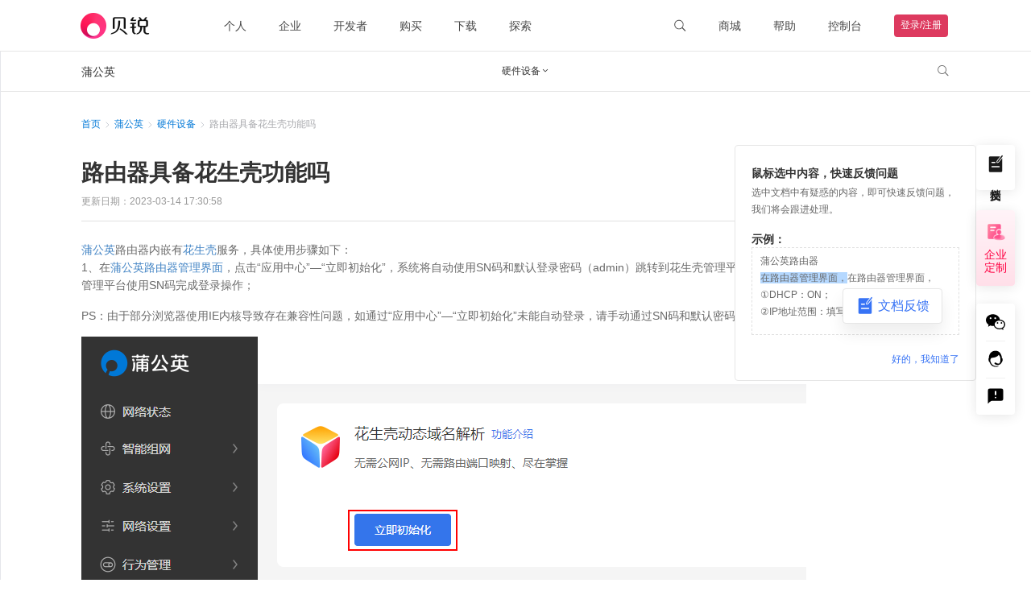

--- FILE ---
content_type: text/html; charset=utf-8
request_url: https://service.oray.com/question/4254.html
body_size: 118289
content:
<!doctype html>
<html data-n-head-ssr lang="en" data-n-head="%7B%22lang%22:%7B%22ssr%22:%22en%22%7D%7D">
  <head >
    <!-- AuthorizeJS 配置 -->
    <script>window.AuthorizeJSConfig={disabled:!/(aweray|aweraybeta)\.com$/.test(window.location.hostname),env:"production",type:"aweray",clientId:"1"}</script>
    <script src="https://public-cdn.orayimg.com/oray/js/authorize.js"></script>

    <!-- AwerayConsent SDK 配置 -->
    <script>window.AwerayConsentConfig={disbabled:!/(aweray|aweraybeta)\.com$/.test(window.location.hostname)}</script>
    <script src="https://public-cdn.orayimg.com/oray/js/aweray_consent.js"></script>

    <!-- 火山DataFinder -->
    <script src="https://public-cdn.orayimg.com/oray/js/volcengine_datafinder.js"></script>
    <script>window.VolcengineDataFinder.init({brand:"ORAY",env:"production"})</script>

    <!-- 谷歌分析 -->
    <script>!function(){if(/(aweray|aweraybeta)\.com$/.test(window.location.hostname)){const e=t=>{const e={};return t&&t.split(";").forEach(t=>{const n=t.trim().split("="),o=decodeURIComponent(n[0]),a=n.length>1?decodeURIComponent(n.slice(1).join("=")):"";e[o]=a}),e};function t(){dataLayer.push(arguments)}window.dataLayer=window.dataLayer||[];const n=e(document.cookie).aweray_consent;n&&0!==JSON.parse(n).status&&(t("js",new Date),t("config","G-TDVHEX7397"));const o=document.createElement("script");o.src="https://www.googletagmanager.com/gtag/js?id=G-TDVHEX7397",o.async=!0,document.head.appendChild(o)}}()</script>

    <title>路由器具备花生壳功能吗-贝锐官网</title><meta data-n-head="ssr" charset="utf-8"><meta data-n-head="ssr" name="viewport" content="width=device-width, initial-scale=1"><meta data-n-head="ssr" name="color-scheme" content="light only"><meta data-n-head="ssr" name="viewport" content="width=device-width, initial-scale=1.0, minimum-scale=1.0, maximum-scale=1.0, user-scalable=no"><meta data-n-head="ssr" name="renderer" content="webkit"><meta data-n-head="ssr" name="force-rendering" content="webkit"><meta data-n-head="ssr" http-equiv="X-UA-Compatible" name="X-UA-Compatible" content="IE=Edge,chrome=1"><meta data-n-head="ssr" data-hid="description" name="description" content="蒲公英路由器内嵌有花生壳服务，并且支持内网版映射使用。"><meta data-n-head="ssr" data-hid="keywords" name="keywords" content="蒲公英,路由器,花生壳"><meta data-n-head="ssr" property="article:published_time" vmid="article:published_time" content="2023-03-14 17:30:58"><link data-n-head="ssr" rel="icon" type="image/x-icon" href="/favicon.ico?1679388206792"><link data-n-head="ssr" rel="apple-touch-icon" href="/favicon.png" ssr="true"><script data-n-head="ssr" type="text/javascript" charset="utf-8">var winWidth = window.innerWidth;if(winWidth <= 770) {document.getElementsByTagName('html')[0].style.fontSize=window.innerWidth/10+'px';}window.addEventListener('resize',function(){winWidth = window.innerWidth;if(winWidth <= 770) {document.getElementsByTagName('html')[0].style.fontSize=window.innerWidth/10+'px';}else{document.getElementsByTagName('html')[0].style.fontSize='inherit';}});</script><script data-n-head="ssr">
            window.VolcengineDataFinderExtParams = {
              extEventParams: {
                type: '蒲公英'
              }
            }
          </script><script data-n-head="ssr" type="application/ld+json">{"@context":"https://schema.org","@type":"TechArticle","author":{"@type":"Organization","name":"贝锐"},"publisher":{"@type":"Organization","name":"贝锐官网","logo":{"@type":"ImageObject","url":"https://cdn.orayimg.com/home/img/navigation/logo_dark.png"}},"mainEntityOfPage":{"@type":"WebPage","@id":"http://service.oray.com/question/4254.html"},"headline":"路由器具备花生壳功能吗-贝锐官网","description":"蒲公英路由器内嵌有花生壳服务，并且支持内网版映射使用。","image":"","datePublished":"2016-09-18T18:07:22+08:00","dateModified":"2023-03-14T17:30:58+08:00","keywords":"蒲公英,路由器,花生壳","articleSection":"技术教程","isAccessibleForFree":true,"wordCount":1030}</script><link rel="preload" href="//res1.orayimg.com/orayservice/1.0/a75801e.js" as="script"><link rel="preload" href="//res1.orayimg.com/orayservice/1.0/2ff726f.js" as="script"><link rel="preload" href="//res1.orayimg.com/orayservice/1.0/css/447c27d.css" as="style"><link rel="preload" href="//res1.orayimg.com/orayservice/1.0/78353a0.js" as="script"><link rel="preload" href="//res1.orayimg.com/orayservice/1.0/css/50bcf2f.css" as="style"><link rel="preload" href="//res1.orayimg.com/orayservice/1.0/ed447e1.js" as="script"><link rel="preload" href="//res1.orayimg.com/orayservice/1.0/css/f2ad1ab.css" as="style"><link rel="preload" href="//res1.orayimg.com/orayservice/1.0/90a91aa.js" as="script"><link rel="preload" href="//res1.orayimg.com/orayservice/1.0/6da0602.js" as="script"><link rel="preload" href="//res1.orayimg.com/orayservice/1.0/c685455.js" as="script"><link rel="preload" href="//res1.orayimg.com/orayservice/1.0/f1d6f44.js" as="script"><link rel="stylesheet" href="//res1.orayimg.com/orayservice/1.0/css/447c27d.css"><link rel="stylesheet" href="//res1.orayimg.com/orayservice/1.0/css/50bcf2f.css"><link rel="stylesheet" href="//res1.orayimg.com/orayservice/1.0/css/f2ad1ab.css">
  </head>

  <body >
    <div data-server-rendered="true" id="__nuxt"><!----><div id="__layout"><div id="navigationbox" data-fetch-key="0" class="navigationbox hiddenFooter"><div class="navigation-wrapper" data-v-558b2e87><div loginFrameUrl="https://login.oray.com/login/login-win-v3?from=oray&amp;surl=" registerMobileUrl="https://passport.oray.com/register" class="navigation navigation-wrapper-pc light" data-v-41878a66 data-v-558b2e87><div class="navigation-container" data-v-41878a66><div class="nav-left" data-v-41878a66><div class="navigation-logo" data-v-41878a66><a href="https://www.oray.com/" data-v-41878a66><img src="https://cdn.orayimg.com/home/img/navigation/logo_dark.png" alt="" class="logo-img" data-v-41878a66></a></div> <div class="nav-list" data-v-41878a66><div class="nav-list-item" style="margin-right:;" data-v-41878a66><a data-v-41878a66>个人</a></div><div class="nav-list-item" style="margin-right:;" data-v-41878a66><a data-v-41878a66>企业</a></div><div class="nav-list-item paas" style="margin-right:;" data-v-41878a66><a href="https://paas.oray.com/" target="_blank" data-v-41878a66>开发者</a></div><div class="nav-list-item" style="margin-right:;" data-v-41878a66><a data-v-41878a66>购买</a></div><div class="nav-list-item" style="margin-right:;" data-v-41878a66><a data-v-41878a66>下载</a></div><div class="nav-list-item explore" style="margin-right:;" data-v-41878a66><a data-v-41878a66>探索</a></div><div class="nav-list-item more" style="margin-right:0px;" data-v-41878a66><a data-v-41878a66>更多</a></div></div></div> <div class="nav-right" data-v-41878a66><div class="nav-list" data-v-41878a66><div class="nav-list-item search" data-v-41878a66><a id=" searchBar" sensors-name="顶部导航_搜索" data-v-41878a66><svg t="1651721231260" viewBox="0 0 1000 1000" version="1.1" xmlns="http://www.w3.org/2000/svg" p-id="10168" style="width:16px;height:16px;pointer-events:none;" data-v-b657b5f0 data-v-41878a66><path d="M941.2204 854.4087 729.1415 637.7506c-3.5038-3.5796-7.5302-6.2927-11.8265-8.1565 45.562-61.1346 72.6167-137.4528 72.6167-220.2407 0-200.9657-159.4115-363.8363-356.0642-363.8363C237.2159 45.5171 77.8104 208.3887 77.8104 409.3535c0 200.9697 159.4055 363.8373 356.0582 363.8373 90.2555 0 172.664-34.3107 235.419-90.8634 1.7369 3.4746 4.0194 6.7354 6.8626 9.6405l212.0269 216.6571c14.6197 14.9419 38.3716 14.9419 53.0432 0C955.8401 893.6831 955.8401 869.3496 941.2204 854.4087zM433.8686 715.7717c-165.5905 0-299.865-137.2-299.865-306.4182 0-169.2702 134.2735-306.4123 299.865-306.4123 165.5965 0 299.865 137.142 299.865 306.4123C733.7336 578.5717 599.4641 715.7717 433.8686 715.7717z" p-id="10169" fill="currentColor" data-v-b657b5f0></path></svg></a> <!----></div><div class="nav-list-item shop" data-v-41878a66><a href="https://store.oray.com/" target="_blank" data-v-41878a66>商城</a> <div class="nav-list-item__dropdown" data-v-41878a66><ul data-v-41878a66><li data-v-41878a66><a href="https://store.oray.com/" target="_blank" data-v-41878a66>
                  智能硬件
                  <!----></a></li><li data-v-41878a66><a href="https://store.oray.com/cart/detail" target="_blank" data-v-41878a66>
                  购物车
                  <!----></a></li><li data-v-41878a66><a href="https://console.oray.com/payment/storeorder/" target="_blank" data-v-41878a66>
                  我的订单
                  <!----></a></li></ul></div></div><div class="nav-list-item help" data-v-41878a66><a href="https://service.oray.com/" target="_blank" data-v-41878a66>帮助</a> <div class="nav-list-item__dropdown" data-v-41878a66><ul data-v-41878a66><li data-v-41878a66><a href="https://service.oray.com/" target="_blank" data-v-41878a66>
                  联系客服
                  <!----></a></li><li data-v-41878a66><a href="https://service.oray.com/vip/" target="_blank" data-v-41878a66>
                  钻石VIP
                  <span style="color:#ff0042;font-size:12px;" data-v-41878a66>
                     HOT
                  </span></a></li><li data-v-41878a66><a href="https://service.oray.com/remote/" target="_blank" data-v-41878a66>
                  远程协助
                  <!----></a></li><li data-v-41878a66><a href="https://service.oray.com/category" target="_blank" data-v-41878a66>
                  帮助文档
                  <!----></a></li></ul></div></div><div class="nav-list-item" data-v-41878a66><a href="https://console-v2.oray.com/" target="_self" data-v-41878a66>控制台</a> <!----></div> <div class="avatar-box" data-v-41878a66><div class="nav-list-item register" data-v-41878a66><a href="https://passport.oray.com/login?s_url=" target="_self" data-v-41878a66>登录/注册</a></div></div></div></div></div> <div class="dropdown-wrapper" style="height:0px;" data-v-41878a66><div class="dropdown-wrapper-content" data-v-41878a66><div class="dropdown-close" data-v-41878a66><svg width="20" height="20" viewBox="0 0 20 20" fill="none" xmlns="http://www.w3.org/2000/svg" class="close-icon" data-v-ce6b5648 data-v-41878a66><path fill-rule="evenodd" clip-rule="evenodd" d="M10.0029 11.0616L15.9439 17.0007L17.0044 15.9399L11.0637 10.0011L17.0058 4.06082L15.9453 3L10.0029 8.94058L4.0605 3L3 4.06082L8.94208 10.0011L3.0014 15.9399L4.06189 17.0007L10.0029 11.0616Z" fill="currentColor" data-v-ce6b5648></path></svg></div> <!----></div></div> <div class="copy-li-tooltip" data-v-41878a66><div class="toopltip-content" data-v-41878a66><div class="tooltip-content-inner" data-v-41878a66>复制成功</div></div></div></div> <div loginFrameUrl="https://login.oray.com/login/login-win-v3?from=oray&amp;surl=" registerUrl="https://passport.oray.com/register?fromurl=" class="navigation-mobile navigation-wrapper-mobile" data-v-2ccfbf70 data-v-558b2e87><div class="navigation-mobile-header" data-v-2ccfbf70><img src="https://cdn.orayimg.com/home/img/navigation/menuBlack.png" data-v-2ccfbf70> <a href="https://www.oray.com/" data-v-2ccfbf70><img src="https://cdn.orayimg.com/home/img/navigation/logo_mb.png" alt="贝锐" data-v-2ccfbf70></a> <img src="https://cdn.orayimg.com/home/img/navigation/myBlack.png" data-v-2ccfbf70></div> <span data-v-2ccfbf70><div class="navigation-mobile-dropdown" style="display:none;" data-v-2ccfbf70><div class="dropdown-content" data-v-2ccfbf70><ul data-v-2ccfbf70> <div class="more" data-v-2ccfbf70>更多精彩</div> </ul></div></div><div class="navigation-mobile-dropdown" style="display:none;" data-v-2ccfbf70><div class="dropdown-content" data-v-2ccfbf70><ul data-v-2ccfbf70><li data-v-2ccfbf70><div data-v-2ccfbf70><span class="center-item" data-v-2ccfbf70><svg t="1651740293551" viewBox="0 0 1024 1024" version="1.1" xmlns="http://www.w3.org/2000/svg" p-id="11129" class="center-icon" style="width:20px;height:20px;" data-v-0e6983cb data-v-2ccfbf70><path d="M512.3328 550.3232c-105.77408 0-191.520768-85.055488-191.520768-189.938688 0-104.926208 85.746688-189.930496 191.520768-189.930496 105.761792 0 191.510528 85.054464 191.510528 189.930496C703.843328 465.317888 618.094592 550.3232 512.3328 550.3232L512.3328 550.3232zM512.3328 94.493696c-148.06528 0-268.12416 119.04-268.12416 265.942016 0 146.850816 120.01792 265.888768 268.12416 265.888768s268.068864-119.037952 268.068864-265.888768C780.401664 213.533696 660.388864 94.493696 512.3328 94.493696L512.3328 94.493696zM512.3328 550.3232c-211.577856 0-383.040512 170.067968-383.040512 379.877376l76.612608 0c0-167.793664 137.194496-303.876096 306.427904-303.876096 169.224192 0 306.41664 136.082432 306.41664 303.876096l76.609536 0C895.36 720.391168 723.899392 550.3232 512.3328 550.3232L512.3328 550.3232zM410.76736 354.936832" p-id="11130" fill="currentColor" data-v-0e6983cb></path></svg>
                账号</span> <span class="account" data-v-2ccfbf70></span></div></li> <li data-v-2ccfbf70><div data-v-2ccfbf70><span class="center-item" data-v-2ccfbf70><svg t="1651740413778" viewBox="0 0 1024 1024" version="1.1" xmlns="http://www.w3.org/2000/svg" p-id="11403" width="200" height="200" class="center-icon" style="width:20px;height:20px;" data-v-2ccfbf70><path d="M512 991.94c-264.66 0-479.94-215.28-479.94-479.94s215.28-479.94 479.94-479.94c264.72 0 479.94 215.28 479.94 479.94 0 264.66-215.22 479.94-479.94 479.94zM525.74 86.9c-242.64 0-438.84 196.26-438.84 438.84s196.2 411.36 438.84 411.36c242.58 0 411.36-168.78 411.36-411.36 0-242.58-168.78-438.84-411.36-438.84zM608 745.1h-137.16c-11.040 0-27.54-22.020-27.54-33.12v-375c0-11.040 16.5-30.66 27.54-30.66h164.58c72.54 0 137.040 67.26 137.1 219.42 0 126.72-65.46 219.36-164.52 219.36zM619.52 357.020l-121.26 4.14v329.1l108.12 1.74c76.020 0 111.3-62.28 111.3-166.26 0-104.1-29.28-168.72-98.16-168.72zM333.74 745.1c-11.040 0-27.42-16.32-27.42-27.42v-383.94c0-11.040 16.38-27.42 27.42-27.42s27.42 16.38 27.42 27.42v383.94c0 11.1-16.32 27.42-27.42 27.42z" p-id="11404" fill="currentColor"></path></svg>服务代码</span> <span data-v-2ccfbf70></span></div></li> <li data-v-2ccfbf70><div data-v-2ccfbf70><span class="center-item" data-v-2ccfbf70><svg t="1651740360202" viewBox="0 0 1024 1024" version="1.1" xmlns="http://www.w3.org/2000/svg" p-id="11266" class="center-icon" style="width:20px;height:20px;" data-v-13731b05 data-v-2ccfbf70><path d="M512.60966159 73.05669097c-244.73167579 0-443.86618858 199.09852363-443.86618857 443.84546756 0 244.75457798 199.1334222 443.85092045 443.86618857 443.85092044s443.86618858-199.09743305 443.86618858-443.85092044C956.47585017 272.1552146 757.34242797 73.05669097 512.60966159 73.05669097zM512.60966159 913.1372518c-218.48140759 0-396.21764399-177.75368569-396.21764401-396.23509327 0-218.47704526 177.7362364-396.21328168 396.21764401-396.21328169s396.21873458 177.73732698 396.21873456 396.21328169C908.82839615 735.38356611 731.09106918 913.1372518 512.60966159 913.1372518zM619.98492775 284.73396797l-70.48420582 129.87939097c-18.81251045 35.18866447-30.27996246 58.59906153-34.49614597 70.18756797l-1.21599704 0c-12.38899239-28.19586349-47.36826545-94.86303819-104.95963078-200.06695894l-66.3018303 0 123.28574239 211.76452343-101.07934599 0 0 46.81425063 118.48173609 0 0 64.48274234L364.73460481 607.79548437l0 47.36826543 118.4817361 0 0 93.91205218 58.78882252 0 0-93.91205218 114.29608885 0 0-47.36826543L542.00407284 607.79548437l0-64.48274234 114.29608885 0 0-46.81425063L558.2122775 496.4984914 682.6943865 284.73396797 619.98492775 284.73396797z" p-id="11267" fill="currentColor" data-v-13731b05></path></svg>账户余额</span> <span data-v-2ccfbf70></span></div></li> <li data-v-2ccfbf70><div data-v-2ccfbf70><a href="https://console-v2.oray.com/mobile-v2/account/realname/result" class="realname-item" data-v-2ccfbf70><span class="center-item" data-v-2ccfbf70><svg t="1651740467691" viewBox="0 0 1024 1024" version="1.1" xmlns="http://www.w3.org/2000/svg" p-id="11539" class="center-icon" style="width:20px;height:20px;" data-v-2ccfbf70><path d="M848.077 863.3h-654.404c-84.378 0-152.986-68.608-152.986-152.986v-396.629c0-84.378 68.608-152.986 152.986-152.986h654.404c84.378 0 152.986 68.608 152.986 152.986v396.629c0 84.378-68.608 152.986-152.986 152.986zM193.673 201.591c-61.781 0-112.094 50.244-112.094 112.094v396.629c0 61.781 50.244 112.094 112.094 112.094h654.404c61.781 0 112.094-50.244 112.094-112.094v-396.629c0-61.781-50.244-112.094-112.094-112.094h-654.404z" p-id="11540" fill="currentColor"></path> <path d="M469.333 380.314h-260.233c-11.332 0-20.48-9.148-20.48-20.48s9.148-20.48 20.48-20.48h260.301c11.332 0 20.48 9.148 20.48 20.48s-9.216 20.48-20.548 20.48z" p-id="11541" fill="currentColor"></path> <path d="M469.333 528.179h-260.233c-11.332 0-20.48-9.148-20.48-20.48s9.148-20.48 20.48-20.48h260.301c11.332 0 20.48 9.148 20.48 20.48s-9.216 20.48-20.548 20.48z" p-id="11542" fill="currentColor"></path> <path d="M469.333 676.113h-260.233c-11.332 0-20.48-9.148-20.48-20.48s9.148-20.48 20.48-20.48h260.301c11.332 0 20.48 9.148 20.48 20.48s-9.216 20.48-20.548 20.48z" p-id="11543" fill="currentColor"></path> <path d="M756.122 519.168c39.936-20.002 67.652-60.894 67.652-108.476 0-67.106-54.613-121.788-121.788-121.788-67.106 0-121.719 54.613-121.719 121.788 0 47.582 27.716 88.474 67.652 108.476-73.318 23.142-127.044 91.068-127.044 172.032 0 11.332 9.148 20.48 20.48 20.48s20.48-9.148 20.48-20.48c0-77.346 62.942-140.288 140.22-140.288 77.346 0 140.288 62.942 140.288 140.288 0 11.332 9.148 20.48 20.48 20.48s20.48-9.148 20.48-20.48c-0.068-80.964-53.794-148.821-127.181-172.032zM621.227 410.692c0-44.578 36.25-80.828 80.828-80.828 44.578 0 80.896 36.25 80.896 80.828s-36.318 80.828-80.964 80.828c-44.51 0-80.759-36.318-80.759-80.828z" p-id="11544" fill="currentColor"></path></svg>实名认证</span> <svg t="1651126985436" viewBox="0 0 1024 1024" version="1.1" xmlns="http://www.w3.org/2000/svg" p-id="11158" class="arrow-icon realname-icon" style="width:15px;height:15px;" data-v-5fec859c data-v-2ccfbf70><path d="M193.194667 351.300267a34.133333 34.133333 0 0 1 48.264533 0l248.968533 248.968533 248.900267-248.968533a34.133333 34.133333 0 1 1 48.264533 48.3328l-273.066666 273.066666a34.133333 34.133333 0 0 1-48.264534 0l-273.066666-273.066666a34.133333 34.133333 0 0 1 0-48.3328z" fill="currentColor" p-id="11159" data-v-5fec859c></path></svg></a></div></li> <div class="operator" data-v-2ccfbf70><div class="btn login-btn" data-v-2ccfbf70><a href="https://passport.oray.com/login?s_url=" rel="nofollow" data-v-2ccfbf70>登录</a></div> <div class="btn register-btn" data-v-2ccfbf70><a href="https://passport.oray.com/register" rel="nofollow" data-v-2ccfbf70>注册</a></div></div></ul></div></div></span></div></div> <div class="category-box" data-v-9ed0fb34><div class="category-line" data-v-9ed0fb34></div> <div class="category-body" data-v-9ed0fb34><div class="splitpanes splitpanes--vertical" data-v-9ed0fb34><div class="splitpanes__pane left-sidebar-pc" data-v-9ed0fb34><div navTitleSelect="硬件设备" class="sidebar-box" data-v-7571e112 data-v-9ed0fb34><div class="close-icon" style="display:;" data-v-7571e112><div data-v-7571e112><svg xmlns="http://www.w3.org/2000/svg" width="26" height="26" viewBox="0 0 26 26" fill="none" data-v-7571e112><rect x="0.5" y="-0.5" width="25" height="25" rx="12.5" transform="matrix(-1 0 0 1 26 1)" fill="white" data-v-7571e112></rect> <rect x="0.5" y="-0.5" width="25" height="25" rx="12.5" transform="matrix(-1 0 0 1 26 1)" stroke="#E5E6EB" data-v-7571e112></rect> <path d="M15 8L10 13L15 18" stroke="#7C7D80" stroke-width="1.5" data-v-7571e112></path></svg></div></div> <div class="sidebar-title" data-v-7571e112><p data-v-7571e112>蒲公英</p> <img src="//res1.orayimg.com/orayservice/1.0/img/menu.48b2986.png" alt class="sidebar-img" data-v-7571e112> <div class="menu-box-wrap" data-v-7571e112><div class="menu-box" style="display:none;" data-v-7571e112><ul data-v-7571e112><li data-v-7571e112><a href="/product/sunlogin.html" data-v-7571e112><div class="menu-item" data-v-7571e112>
                向日葵
              </div></a></li><li class="active" style="background:#F2F8FD;color:#0078D7;" data-v-7571e112><a href="/product/pgy.html" data-v-7571e112><div class="menu-item" data-v-7571e112>
                蒲公英
              </div></a></li><li data-v-7571e112><a href="/product/peanut.html" data-v-7571e112><div class="menu-item" data-v-7571e112>
                花生壳
              </div></a></li><li data-v-7571e112><a href="/product/yct.html" data-v-7571e112><div class="menu-item" data-v-7571e112>
                洋葱头
              </div></a></li><li data-v-7571e112><a href="/category/497_1.html" data-v-7571e112><div class="menu-item" data-v-7571e112>
                OrayOS
              </div></a></li><li data-v-7571e112><a href="/product/domain.html" data-v-7571e112><div class="menu-item" data-v-7571e112>
                域名
              </div></a></li><li data-v-7571e112><a href="/category/381_1.html" data-v-7571e112><div class="menu-item" data-v-7571e112>
                账号
              </div></a></li><li data-v-7571e112><a href="/category/387_1.html" data-v-7571e112><div class="menu-item" data-v-7571e112>
                财务
              </div></a></li><li data-v-7571e112><a href="/category/571_1.html" data-v-7571e112><div class="menu-item" data-v-7571e112>
                硬件
              </div></a></li></ul></div></div></div> <div class="sidebar-search" data-v-7571e112><input type="text" placeholder="输入文档关键词查找" value="" class="textclass" data-v-7571e112> <div class="searchbox" data-v-7571e112><svg xmlns="http://www.w3.org/2000/svg" width="16" height="16" viewBox="0 0 16 16" fill="none" data-v-7571e112><circle cx="6.83333" cy="6.83333" r="5.83333" stroke="#424347" stroke-linejoin="round" data-v-7571e112></circle> <path d="M10.9844 11.0313L14.9997 15.0003" stroke="#424347" stroke-linecap="round" stroke-linejoin="round" data-v-7571e112></path></svg></div> <div class="sidebar-search-detailed" style="display:none;" data-v-7571e112><div class="detailed-title" data-v-7571e112><div class="detailed-title-item select" data-v-7571e112>
          搜本产品
        </div> <div class="detailed-title-item" style="margin-left: 16px" data-v-7571e112>
          搜全部
        </div></div> <ul class="detailed-option" data-v-7571e112><li data-v-7571e112><div data-v-7571e112><p title="搜索全部文档" data-v-7571e112>
              搜索全部文档
            </p></div></li> </ul></div></div> <div class="pc_context_box" data-v-7571e112><div class="navigation" data-v-7571e112><a class="navigation-title-primary" data-v-7571e112><div class="primary-content" data-v-7571e112><p data-v-7571e112>行业成功案例</p></div> <div class="nav-icon" style="display:;" data-v-7571e112><div data-v-7571e112><svg xmlns="http://www.w3.org/2000/svg" width="16" height="16" viewBox="0 0 16 16" fill="none" data-v-7571e112><path d="M5 13L10 7.99998L5 3" stroke="#7C7D80" stroke-width="1.5" data-v-7571e112></path></svg></div></div></a> <div style="display:none;" data-v-7571e112><div data-v-7571e112><div id="687_1" class="navigation-title-secondary" data-v-0cdeebeb data-v-7571e112><a class="secondary-content" data-v-0cdeebeb><p title="工业物联" data-v-0cdeebeb>工业物联</p> <div class="nav-icon" style="display:;" data-v-0cdeebeb><div data-v-0cdeebeb><svg xmlns="http://www.w3.org/2000/svg" width="16" height="16" viewBox="0 0 16 16" fill="none" data-v-0cdeebeb><path d="M5 13L10 7.99998L5 3" stroke="#7C7D80" stroke-width="1.5" data-v-0cdeebeb></path></svg></div></div></a> <div style="display:none;" data-v-0cdeebeb><div data-v-0cdeebeb><div id="8610_1" class="navigation-title-secondary" data-v-0cdeebeb data-v-0cdeebeb><a class="secondary-content" data-v-0cdeebeb><p title="陕西汉江机床有限公司" data-v-0cdeebeb>陕西汉江机床有限公司</p> <div class="nav-icon" style="display:none;" data-v-0cdeebeb><div data-v-0cdeebeb><svg xmlns="http://www.w3.org/2000/svg" width="16" height="16" viewBox="0 0 16 16" fill="none" data-v-0cdeebeb><path d="M5 13L10 7.99998L5 3" stroke="#7C7D80" stroke-width="1.5" data-v-0cdeebeb></path></svg></div></div></a> <div style="display:none;" data-v-0cdeebeb></div></div></div><div data-v-0cdeebeb><div id="8611_1" class="navigation-title-secondary" data-v-0cdeebeb data-v-0cdeebeb><a class="secondary-content" data-v-0cdeebeb><p title="广州复雅机械设备有限公司" data-v-0cdeebeb>广州复雅机械设备有限公司</p> <div class="nav-icon" style="display:none;" data-v-0cdeebeb><div data-v-0cdeebeb><svg xmlns="http://www.w3.org/2000/svg" width="16" height="16" viewBox="0 0 16 16" fill="none" data-v-0cdeebeb><path d="M5 13L10 7.99998L5 3" stroke="#7C7D80" stroke-width="1.5" data-v-0cdeebeb></path></svg></div></div></a> <div style="display:none;" data-v-0cdeebeb></div></div></div><div data-v-0cdeebeb><div id="11657_1" class="navigation-title-secondary" data-v-0cdeebeb data-v-0cdeebeb><a class="secondary-content" data-v-0cdeebeb><p title="东营格泰电力工程有限公司" data-v-0cdeebeb>东营格泰电力工程有限公司</p> <div class="nav-icon" style="display:none;" data-v-0cdeebeb><div data-v-0cdeebeb><svg xmlns="http://www.w3.org/2000/svg" width="16" height="16" viewBox="0 0 16 16" fill="none" data-v-0cdeebeb><path d="M5 13L10 7.99998L5 3" stroke="#7C7D80" stroke-width="1.5" data-v-0cdeebeb></path></svg></div></div></a> <div style="display:none;" data-v-0cdeebeb></div></div></div><div data-v-0cdeebeb><div id="7591_1" class="navigation-title-secondary" data-v-0cdeebeb data-v-0cdeebeb><a class="secondary-content" data-v-0cdeebeb><p title="星逻智能科技无人机巡检项目" data-v-0cdeebeb>星逻智能科技无人机巡检项目</p> <div class="nav-icon" style="display:none;" data-v-0cdeebeb><div data-v-0cdeebeb><svg xmlns="http://www.w3.org/2000/svg" width="16" height="16" viewBox="0 0 16 16" fill="none" data-v-0cdeebeb><path d="M5 13L10 7.99998L5 3" stroke="#7C7D80" stroke-width="1.5" data-v-0cdeebeb></path></svg></div></div></a> <div style="display:none;" data-v-0cdeebeb></div></div></div><div data-v-0cdeebeb><div id="8608_1" class="navigation-title-secondary" data-v-0cdeebeb data-v-0cdeebeb><a class="secondary-content" data-v-0cdeebeb><p title="智能停车场系统数据传输方案" data-v-0cdeebeb>智能停车场系统数据传输方案</p> <div class="nav-icon" style="display:none;" data-v-0cdeebeb><div data-v-0cdeebeb><svg xmlns="http://www.w3.org/2000/svg" width="16" height="16" viewBox="0 0 16 16" fill="none" data-v-0cdeebeb><path d="M5 13L10 7.99998L5 3" stroke="#7C7D80" stroke-width="1.5" data-v-0cdeebeb></path></svg></div></div></a> <div style="display:none;" data-v-0cdeebeb></div></div></div><div data-v-0cdeebeb><div id="48885_1" class="navigation-title-secondary" data-v-0cdeebeb data-v-0cdeebeb><a class="secondary-content" data-v-0cdeebeb><p title="海尔智慧楼宇" data-v-0cdeebeb>海尔智慧楼宇</p> <div class="nav-icon" style="display:none;" data-v-0cdeebeb><div data-v-0cdeebeb><svg xmlns="http://www.w3.org/2000/svg" width="16" height="16" viewBox="0 0 16 16" fill="none" data-v-0cdeebeb><path d="M5 13L10 7.99998L5 3" stroke="#7C7D80" stroke-width="1.5" data-v-0cdeebeb></path></svg></div></div></a> <div style="display:none;" data-v-0cdeebeb></div></div></div><div data-v-0cdeebeb><div id="48884_1" class="navigation-title-secondary" data-v-0cdeebeb data-v-0cdeebeb><a class="secondary-content" data-v-0cdeebeb><p title="北京宇东宁科技有限公司" data-v-0cdeebeb>北京宇东宁科技有限公司</p> <div class="nav-icon" style="display:none;" data-v-0cdeebeb><div data-v-0cdeebeb><svg xmlns="http://www.w3.org/2000/svg" width="16" height="16" viewBox="0 0 16 16" fill="none" data-v-0cdeebeb><path d="M5 13L10 7.99998L5 3" stroke="#7C7D80" stroke-width="1.5" data-v-0cdeebeb></path></svg></div></div></a> <div style="display:none;" data-v-0cdeebeb></div></div></div><div data-v-0cdeebeb><div id="48883_1" class="navigation-title-secondary" data-v-0cdeebeb data-v-0cdeebeb><a class="secondary-content" data-v-0cdeebeb><p title="中联建设集团股份有限公司" data-v-0cdeebeb>中联建设集团股份有限公司</p> <div class="nav-icon" style="display:none;" data-v-0cdeebeb><div data-v-0cdeebeb><svg xmlns="http://www.w3.org/2000/svg" width="16" height="16" viewBox="0 0 16 16" fill="none" data-v-0cdeebeb><path d="M5 13L10 7.99998L5 3" stroke="#7C7D80" stroke-width="1.5" data-v-0cdeebeb></path></svg></div></div></a> <div style="display:none;" data-v-0cdeebeb></div></div></div><div data-v-0cdeebeb><div id="48882_1" class="navigation-title-secondary" data-v-0cdeebeb data-v-0cdeebeb><a class="secondary-content" data-v-0cdeebeb><p title="深圳市联建光电股份有限公司" data-v-0cdeebeb>深圳市联建光电股份有限公司</p> <div class="nav-icon" style="display:none;" data-v-0cdeebeb><div data-v-0cdeebeb><svg xmlns="http://www.w3.org/2000/svg" width="16" height="16" viewBox="0 0 16 16" fill="none" data-v-0cdeebeb><path d="M5 13L10 7.99998L5 3" stroke="#7C7D80" stroke-width="1.5" data-v-0cdeebeb></path></svg></div></div></a> <div style="display:none;" data-v-0cdeebeb></div></div></div><div data-v-0cdeebeb><div id="48881_1" class="navigation-title-secondary" data-v-0cdeebeb data-v-0cdeebeb><a class="secondary-content" data-v-0cdeebeb><p title="美的智慧楼宇" data-v-0cdeebeb>美的智慧楼宇</p> <div class="nav-icon" style="display:none;" data-v-0cdeebeb><div data-v-0cdeebeb><svg xmlns="http://www.w3.org/2000/svg" width="16" height="16" viewBox="0 0 16 16" fill="none" data-v-0cdeebeb><path d="M5 13L10 7.99998L5 3" stroke="#7C7D80" stroke-width="1.5" data-v-0cdeebeb></path></svg></div></div></a> <div style="display:none;" data-v-0cdeebeb></div></div></div></div></div></div><div data-v-7571e112><div id="688_1" class="navigation-title-secondary" data-v-0cdeebeb data-v-7571e112><a class="secondary-content" data-v-0cdeebeb><p title="视频监控" data-v-0cdeebeb>视频监控</p> <div class="nav-icon" style="display:;" data-v-0cdeebeb><div data-v-0cdeebeb><svg xmlns="http://www.w3.org/2000/svg" width="16" height="16" viewBox="0 0 16 16" fill="none" data-v-0cdeebeb><path d="M5 13L10 7.99998L5 3" stroke="#7C7D80" stroke-width="1.5" data-v-0cdeebeb></path></svg></div></div></a> <div style="display:none;" data-v-0cdeebeb><div data-v-0cdeebeb><div id="8612_1" class="navigation-title-secondary" data-v-0cdeebeb data-v-0cdeebeb><a class="secondary-content" data-v-0cdeebeb><p title="北京心正意诚餐饮管理有限公司" data-v-0cdeebeb>北京心正意诚餐饮管理有限公司</p> <div class="nav-icon" style="display:none;" data-v-0cdeebeb><div data-v-0cdeebeb><svg xmlns="http://www.w3.org/2000/svg" width="16" height="16" viewBox="0 0 16 16" fill="none" data-v-0cdeebeb><path d="M5 13L10 7.99998L5 3" stroke="#7C7D80" stroke-width="1.5" data-v-0cdeebeb></path></svg></div></div></a> <div style="display:none;" data-v-0cdeebeb></div></div></div><div data-v-0cdeebeb><div id="5231_1" class="navigation-title-secondary" data-v-0cdeebeb data-v-0cdeebeb><a class="secondary-content" data-v-0cdeebeb><p title="深圳巴士集团股份有限公司" data-v-0cdeebeb>深圳巴士集团股份有限公司</p> <div class="nav-icon" style="display:none;" data-v-0cdeebeb><div data-v-0cdeebeb><svg xmlns="http://www.w3.org/2000/svg" width="16" height="16" viewBox="0 0 16 16" fill="none" data-v-0cdeebeb><path d="M5 13L10 7.99998L5 3" stroke="#7C7D80" stroke-width="1.5" data-v-0cdeebeb></path></svg></div></div></a> <div style="display:none;" data-v-0cdeebeb></div></div></div><div data-v-0cdeebeb><div id="11658_1" class="navigation-title-secondary" data-v-0cdeebeb data-v-0cdeebeb><a class="secondary-content" data-v-0cdeebeb><p title="长春远方实业集团" data-v-0cdeebeb>长春远方实业集团</p> <div class="nav-icon" style="display:none;" data-v-0cdeebeb><div data-v-0cdeebeb><svg xmlns="http://www.w3.org/2000/svg" width="16" height="16" viewBox="0 0 16 16" fill="none" data-v-0cdeebeb><path d="M5 13L10 7.99998L5 3" stroke="#7C7D80" stroke-width="1.5" data-v-0cdeebeb></path></svg></div></div></a> <div style="display:none;" data-v-0cdeebeb></div></div></div><div data-v-0cdeebeb><div id="8607_1" class="navigation-title-secondary" data-v-0cdeebeb data-v-0cdeebeb><a class="secondary-content" data-v-0cdeebeb><p title="广西东沐科技有限公司" data-v-0cdeebeb>广西东沐科技有限公司</p> <div class="nav-icon" style="display:none;" data-v-0cdeebeb><div data-v-0cdeebeb><svg xmlns="http://www.w3.org/2000/svg" width="16" height="16" viewBox="0 0 16 16" fill="none" data-v-0cdeebeb><path d="M5 13L10 7.99998L5 3" stroke="#7C7D80" stroke-width="1.5" data-v-0cdeebeb></path></svg></div></div></a> <div style="display:none;" data-v-0cdeebeb></div></div></div><div data-v-0cdeebeb><div id="8624_1" class="navigation-title-secondary" data-v-0cdeebeb data-v-0cdeebeb><a class="secondary-content" data-v-0cdeebeb><p title="高老九" data-v-0cdeebeb>高老九</p> <div class="nav-icon" style="display:none;" data-v-0cdeebeb><div data-v-0cdeebeb><svg xmlns="http://www.w3.org/2000/svg" width="16" height="16" viewBox="0 0 16 16" fill="none" data-v-0cdeebeb><path d="M5 13L10 7.99998L5 3" stroke="#7C7D80" stroke-width="1.5" data-v-0cdeebeb></path></svg></div></div></a> <div style="display:none;" data-v-0cdeebeb></div></div></div><div data-v-0cdeebeb><div id="5694_1" class="navigation-title-secondary" data-v-0cdeebeb data-v-0cdeebeb><a class="secondary-content" data-v-0cdeebeb><p title="盐城市公安局" data-v-0cdeebeb>盐城市公安局</p> <div class="nav-icon" style="display:none;" data-v-0cdeebeb><div data-v-0cdeebeb><svg xmlns="http://www.w3.org/2000/svg" width="16" height="16" viewBox="0 0 16 16" fill="none" data-v-0cdeebeb><path d="M5 13L10 7.99998L5 3" stroke="#7C7D80" stroke-width="1.5" data-v-0cdeebeb></path></svg></div></div></a> <div style="display:none;" data-v-0cdeebeb></div></div></div><div data-v-0cdeebeb><div id="8620_1" class="navigation-title-secondary" data-v-0cdeebeb data-v-0cdeebeb><a class="secondary-content" data-v-0cdeebeb><p title="厦门致力于学在线教育科技有限公司" data-v-0cdeebeb>厦门致力于学在线教育科技有限公司</p> <div class="nav-icon" style="display:none;" data-v-0cdeebeb><div data-v-0cdeebeb><svg xmlns="http://www.w3.org/2000/svg" width="16" height="16" viewBox="0 0 16 16" fill="none" data-v-0cdeebeb><path d="M5 13L10 7.99998L5 3" stroke="#7C7D80" stroke-width="1.5" data-v-0cdeebeb></path></svg></div></div></a> <div style="display:none;" data-v-0cdeebeb></div></div></div><div data-v-0cdeebeb><div id="8613_1" class="navigation-title-secondary" data-v-0cdeebeb data-v-0cdeebeb><a class="secondary-content" data-v-0cdeebeb><p title="Helens海伦司" data-v-0cdeebeb>Helens海伦司</p> <div class="nav-icon" style="display:none;" data-v-0cdeebeb><div data-v-0cdeebeb><svg xmlns="http://www.w3.org/2000/svg" width="16" height="16" viewBox="0 0 16 16" fill="none" data-v-0cdeebeb><path d="M5 13L10 7.99998L5 3" stroke="#7C7D80" stroke-width="1.5" data-v-0cdeebeb></path></svg></div></div></a> <div style="display:none;" data-v-0cdeebeb></div></div></div><div data-v-0cdeebeb><div id="8622_1" class="navigation-title-secondary" data-v-0cdeebeb data-v-0cdeebeb><a class="secondary-content" data-v-0cdeebeb><p title="大众迷你仓" data-v-0cdeebeb>大众迷你仓</p> <div class="nav-icon" style="display:none;" data-v-0cdeebeb><div data-v-0cdeebeb><svg xmlns="http://www.w3.org/2000/svg" width="16" height="16" viewBox="0 0 16 16" fill="none" data-v-0cdeebeb><path d="M5 13L10 7.99998L5 3" stroke="#7C7D80" stroke-width="1.5" data-v-0cdeebeb></path></svg></div></div></a> <div style="display:none;" data-v-0cdeebeb></div></div></div><div data-v-0cdeebeb><div id="8623_1" class="navigation-title-secondary" data-v-0cdeebeb data-v-0cdeebeb><a class="secondary-content" data-v-0cdeebeb><p title="天鲜配" data-v-0cdeebeb>天鲜配</p> <div class="nav-icon" style="display:none;" data-v-0cdeebeb><div data-v-0cdeebeb><svg xmlns="http://www.w3.org/2000/svg" width="16" height="16" viewBox="0 0 16 16" fill="none" data-v-0cdeebeb><path d="M5 13L10 7.99998L5 3" stroke="#7C7D80" stroke-width="1.5" data-v-0cdeebeb></path></svg></div></div></a> <div style="display:none;" data-v-0cdeebeb></div></div></div><div data-v-0cdeebeb><div id="11005_1" class="navigation-title-secondary" data-v-0cdeebeb data-v-0cdeebeb><a class="secondary-content" data-v-0cdeebeb><p title="浙江小牛寻宝环境科技有限公司" data-v-0cdeebeb>浙江小牛寻宝环境科技有限公司</p> <div class="nav-icon" style="display:none;" data-v-0cdeebeb><div data-v-0cdeebeb><svg xmlns="http://www.w3.org/2000/svg" width="16" height="16" viewBox="0 0 16 16" fill="none" data-v-0cdeebeb><path d="M5 13L10 7.99998L5 3" stroke="#7C7D80" stroke-width="1.5" data-v-0cdeebeb></path></svg></div></div></a> <div style="display:none;" data-v-0cdeebeb></div></div></div><div data-v-0cdeebeb><div id="48908_1" class="navigation-title-secondary" data-v-0cdeebeb data-v-0cdeebeb><a class="secondary-content" data-v-0cdeebeb><p title="重庆大川宏创实业有限公司" data-v-0cdeebeb>重庆大川宏创实业有限公司</p> <div class="nav-icon" style="display:none;" data-v-0cdeebeb><div data-v-0cdeebeb><svg xmlns="http://www.w3.org/2000/svg" width="16" height="16" viewBox="0 0 16 16" fill="none" data-v-0cdeebeb><path d="M5 13L10 7.99998L5 3" stroke="#7C7D80" stroke-width="1.5" data-v-0cdeebeb></path></svg></div></div></a> <div style="display:none;" data-v-0cdeebeb></div></div></div><div data-v-0cdeebeb><div id="11008_1" class="navigation-title-secondary" data-v-0cdeebeb data-v-0cdeebeb><a class="secondary-content" data-v-0cdeebeb><p title="金华车猫智能科技" data-v-0cdeebeb>金华车猫智能科技</p> <div class="nav-icon" style="display:none;" data-v-0cdeebeb><div data-v-0cdeebeb><svg xmlns="http://www.w3.org/2000/svg" width="16" height="16" viewBox="0 0 16 16" fill="none" data-v-0cdeebeb><path d="M5 13L10 7.99998L5 3" stroke="#7C7D80" stroke-width="1.5" data-v-0cdeebeb></path></svg></div></div></a> <div style="display:none;" data-v-0cdeebeb></div></div></div><div data-v-0cdeebeb><div id="8614_1" class="navigation-title-secondary" data-v-0cdeebeb data-v-0cdeebeb><a class="secondary-content" data-v-0cdeebeb><p title="上海玺越传媒科技有限公司" data-v-0cdeebeb>上海玺越传媒科技有限公司</p> <div class="nav-icon" style="display:none;" data-v-0cdeebeb><div data-v-0cdeebeb><svg xmlns="http://www.w3.org/2000/svg" width="16" height="16" viewBox="0 0 16 16" fill="none" data-v-0cdeebeb><path d="M5 13L10 7.99998L5 3" stroke="#7C7D80" stroke-width="1.5" data-v-0cdeebeb></path></svg></div></div></a> <div style="display:none;" data-v-0cdeebeb></div></div></div></div></div></div><div data-v-7571e112><div id="689_1" class="navigation-title-secondary" data-v-0cdeebeb data-v-7571e112><a class="secondary-content" data-v-0cdeebeb><p title="跨境协作" data-v-0cdeebeb>跨境协作</p> <div class="nav-icon" style="display:;" data-v-0cdeebeb><div data-v-0cdeebeb><svg xmlns="http://www.w3.org/2000/svg" width="16" height="16" viewBox="0 0 16 16" fill="none" data-v-0cdeebeb><path d="M5 13L10 7.99998L5 3" stroke="#7C7D80" stroke-width="1.5" data-v-0cdeebeb></path></svg></div></div></a> <div style="display:none;" data-v-0cdeebeb><div data-v-0cdeebeb><div id="48916_1" class="navigation-title-secondary" data-v-0cdeebeb data-v-0cdeebeb><a class="secondary-content" data-v-0cdeebeb><p title="中集德立物流" data-v-0cdeebeb>中集德立物流</p> <div class="nav-icon" style="display:none;" data-v-0cdeebeb><div data-v-0cdeebeb><svg xmlns="http://www.w3.org/2000/svg" width="16" height="16" viewBox="0 0 16 16" fill="none" data-v-0cdeebeb><path d="M5 13L10 7.99998L5 3" stroke="#7C7D80" stroke-width="1.5" data-v-0cdeebeb></path></svg></div></div></a> <div style="display:none;" data-v-0cdeebeb></div></div></div></div></div></div><div data-v-7571e112><div id="690_1" class="navigation-title-secondary" data-v-0cdeebeb data-v-7571e112><a class="secondary-content" data-v-0cdeebeb><p title="企业办公" data-v-0cdeebeb>企业办公</p> <div class="nav-icon" style="display:;" data-v-0cdeebeb><div data-v-0cdeebeb><svg xmlns="http://www.w3.org/2000/svg" width="16" height="16" viewBox="0 0 16 16" fill="none" data-v-0cdeebeb><path d="M5 13L10 7.99998L5 3" stroke="#7C7D80" stroke-width="1.5" data-v-0cdeebeb></path></svg></div></div></a> <div style="display:none;" data-v-0cdeebeb><div data-v-0cdeebeb><div id="10569_1" class="navigation-title-secondary" data-v-0cdeebeb data-v-0cdeebeb><a class="secondary-content" data-v-0cdeebeb><p title="纳智捷（杭州）汽车有限公司" data-v-0cdeebeb>纳智捷（杭州）汽车有限公司</p> <div class="nav-icon" style="display:none;" data-v-0cdeebeb><div data-v-0cdeebeb><svg xmlns="http://www.w3.org/2000/svg" width="16" height="16" viewBox="0 0 16 16" fill="none" data-v-0cdeebeb><path d="M5 13L10 7.99998L5 3" stroke="#7C7D80" stroke-width="1.5" data-v-0cdeebeb></path></svg></div></div></a> <div style="display:none;" data-v-0cdeebeb></div></div></div><div data-v-0cdeebeb><div id="8615_1" class="navigation-title-secondary" data-v-0cdeebeb data-v-0cdeebeb><a class="secondary-content" data-v-0cdeebeb><p title="北京红亚华宇科技有限公司" data-v-0cdeebeb>北京红亚华宇科技有限公司</p> <div class="nav-icon" style="display:none;" data-v-0cdeebeb><div data-v-0cdeebeb><svg xmlns="http://www.w3.org/2000/svg" width="16" height="16" viewBox="0 0 16 16" fill="none" data-v-0cdeebeb><path d="M5 13L10 7.99998L5 3" stroke="#7C7D80" stroke-width="1.5" data-v-0cdeebeb></path></svg></div></div></a> <div style="display:none;" data-v-0cdeebeb></div></div></div><div data-v-0cdeebeb><div id="8619_1" class="navigation-title-secondary" data-v-0cdeebeb data-v-0cdeebeb><a class="secondary-content" data-v-0cdeebeb><p title="中山市创杰软件有限公司" data-v-0cdeebeb>中山市创杰软件有限公司</p> <div class="nav-icon" style="display:none;" data-v-0cdeebeb><div data-v-0cdeebeb><svg xmlns="http://www.w3.org/2000/svg" width="16" height="16" viewBox="0 0 16 16" fill="none" data-v-0cdeebeb><path d="M5 13L10 7.99998L5 3" stroke="#7C7D80" stroke-width="1.5" data-v-0cdeebeb></path></svg></div></div></a> <div style="display:none;" data-v-0cdeebeb></div></div></div><div data-v-0cdeebeb><div id="8618_1" class="navigation-title-secondary" data-v-0cdeebeb data-v-0cdeebeb><a class="secondary-content" data-v-0cdeebeb><p title="广州中鸣数码科技有限公司" data-v-0cdeebeb>广州中鸣数码科技有限公司</p> <div class="nav-icon" style="display:none;" data-v-0cdeebeb><div data-v-0cdeebeb><svg xmlns="http://www.w3.org/2000/svg" width="16" height="16" viewBox="0 0 16 16" fill="none" data-v-0cdeebeb><path d="M5 13L10 7.99998L5 3" stroke="#7C7D80" stroke-width="1.5" data-v-0cdeebeb></path></svg></div></div></a> <div style="display:none;" data-v-0cdeebeb></div></div></div><div data-v-0cdeebeb><div id="8627_1" class="navigation-title-secondary" data-v-0cdeebeb data-v-0cdeebeb><a class="secondary-content" data-v-0cdeebeb><p title="上海普创电子设备有限公司" data-v-0cdeebeb>上海普创电子设备有限公司</p> <div class="nav-icon" style="display:none;" data-v-0cdeebeb><div data-v-0cdeebeb><svg xmlns="http://www.w3.org/2000/svg" width="16" height="16" viewBox="0 0 16 16" fill="none" data-v-0cdeebeb><path d="M5 13L10 7.99998L5 3" stroke="#7C7D80" stroke-width="1.5" data-v-0cdeebeb></path></svg></div></div></a> <div style="display:none;" data-v-0cdeebeb></div></div></div><div data-v-0cdeebeb><div id="8626_1" class="navigation-title-secondary" data-v-0cdeebeb data-v-0cdeebeb><a class="secondary-content" data-v-0cdeebeb><p title="桂林智神信息技术有限公司" data-v-0cdeebeb>桂林智神信息技术有限公司</p> <div class="nav-icon" style="display:none;" data-v-0cdeebeb><div data-v-0cdeebeb><svg xmlns="http://www.w3.org/2000/svg" width="16" height="16" viewBox="0 0 16 16" fill="none" data-v-0cdeebeb><path d="M5 13L10 7.99998L5 3" stroke="#7C7D80" stroke-width="1.5" data-v-0cdeebeb></path></svg></div></div></a> <div style="display:none;" data-v-0cdeebeb></div></div></div><div data-v-0cdeebeb><div id="8621_1" class="navigation-title-secondary" data-v-0cdeebeb data-v-0cdeebeb><a class="secondary-content" data-v-0cdeebeb><p title="爱斯佩克" data-v-0cdeebeb>爱斯佩克</p> <div class="nav-icon" style="display:none;" data-v-0cdeebeb><div data-v-0cdeebeb><svg xmlns="http://www.w3.org/2000/svg" width="16" height="16" viewBox="0 0 16 16" fill="none" data-v-0cdeebeb><path d="M5 13L10 7.99998L5 3" stroke="#7C7D80" stroke-width="1.5" data-v-0cdeebeb></path></svg></div></div></a> <div style="display:none;" data-v-0cdeebeb></div></div></div><div data-v-0cdeebeb><div id="8628_1" class="navigation-title-secondary" data-v-0cdeebeb data-v-0cdeebeb><a class="secondary-content" data-v-0cdeebeb><p title="帼航北方（北京）科技有限公司" data-v-0cdeebeb>帼航北方（北京）科技有限公司</p> <div class="nav-icon" style="display:none;" data-v-0cdeebeb><div data-v-0cdeebeb><svg xmlns="http://www.w3.org/2000/svg" width="16" height="16" viewBox="0 0 16 16" fill="none" data-v-0cdeebeb><path d="M5 13L10 7.99998L5 3" stroke="#7C7D80" stroke-width="1.5" data-v-0cdeebeb></path></svg></div></div></a> <div style="display:none;" data-v-0cdeebeb></div></div></div><div data-v-0cdeebeb><div id="48936_1" class="navigation-title-secondary" data-v-0cdeebeb data-v-0cdeebeb><a class="secondary-content" data-v-0cdeebeb><p title="深圳市杰高德科技有限公司" data-v-0cdeebeb>深圳市杰高德科技有限公司</p> <div class="nav-icon" style="display:none;" data-v-0cdeebeb><div data-v-0cdeebeb><svg xmlns="http://www.w3.org/2000/svg" width="16" height="16" viewBox="0 0 16 16" fill="none" data-v-0cdeebeb><path d="M5 13L10 7.99998L5 3" stroke="#7C7D80" stroke-width="1.5" data-v-0cdeebeb></path></svg></div></div></a> <div style="display:none;" data-v-0cdeebeb></div></div></div><div data-v-0cdeebeb><div id="48935_1" class="navigation-title-secondary" data-v-0cdeebeb data-v-0cdeebeb><a class="secondary-content" data-v-0cdeebeb><p title="广州智科网络有限公司" data-v-0cdeebeb>广州智科网络有限公司</p> <div class="nav-icon" style="display:none;" data-v-0cdeebeb><div data-v-0cdeebeb><svg xmlns="http://www.w3.org/2000/svg" width="16" height="16" viewBox="0 0 16 16" fill="none" data-v-0cdeebeb><path d="M5 13L10 7.99998L5 3" stroke="#7C7D80" stroke-width="1.5" data-v-0cdeebeb></path></svg></div></div></a> <div style="display:none;" data-v-0cdeebeb></div></div></div><div data-v-0cdeebeb><div id="48934_1" class="navigation-title-secondary" data-v-0cdeebeb data-v-0cdeebeb><a class="secondary-content" data-v-0cdeebeb><p title="中国地质大学" data-v-0cdeebeb>中国地质大学</p> <div class="nav-icon" style="display:none;" data-v-0cdeebeb><div data-v-0cdeebeb><svg xmlns="http://www.w3.org/2000/svg" width="16" height="16" viewBox="0 0 16 16" fill="none" data-v-0cdeebeb><path d="M5 13L10 7.99998L5 3" stroke="#7C7D80" stroke-width="1.5" data-v-0cdeebeb></path></svg></div></div></a> <div style="display:none;" data-v-0cdeebeb></div></div></div></div></div></div><div data-v-7571e112><div id="691_1" class="navigation-title-secondary" data-v-0cdeebeb data-v-7571e112><a class="secondary-content" data-v-0cdeebeb><p title="智慧能源" data-v-0cdeebeb>智慧能源</p> <div class="nav-icon" style="display:;" data-v-0cdeebeb><div data-v-0cdeebeb><svg xmlns="http://www.w3.org/2000/svg" width="16" height="16" viewBox="0 0 16 16" fill="none" data-v-0cdeebeb><path d="M5 13L10 7.99998L5 3" stroke="#7C7D80" stroke-width="1.5" data-v-0cdeebeb></path></svg></div></div></a> <div style="display:none;" data-v-0cdeebeb><div data-v-0cdeebeb><div id="27844_1" class="navigation-title-secondary" data-v-0cdeebeb data-v-0cdeebeb><a class="secondary-content" data-v-0cdeebeb><p title="河北钢谷" data-v-0cdeebeb>河北钢谷</p> <div class="nav-icon" style="display:none;" data-v-0cdeebeb><div data-v-0cdeebeb><svg xmlns="http://www.w3.org/2000/svg" width="16" height="16" viewBox="0 0 16 16" fill="none" data-v-0cdeebeb><path d="M5 13L10 7.99998L5 3" stroke="#7C7D80" stroke-width="1.5" data-v-0cdeebeb></path></svg></div></div></a> <div style="display:none;" data-v-0cdeebeb></div></div></div><div data-v-0cdeebeb><div id="5238_1" class="navigation-title-secondary" data-v-0cdeebeb data-v-0cdeebeb><a class="secondary-content" data-v-0cdeebeb><p title="山西英泰立达科技有限公司" data-v-0cdeebeb>山西英泰立达科技有限公司</p> <div class="nav-icon" style="display:none;" data-v-0cdeebeb><div data-v-0cdeebeb><svg xmlns="http://www.w3.org/2000/svg" width="16" height="16" viewBox="0 0 16 16" fill="none" data-v-0cdeebeb><path d="M5 13L10 7.99998L5 3" stroke="#7C7D80" stroke-width="1.5" data-v-0cdeebeb></path></svg></div></div></a> <div style="display:none;" data-v-0cdeebeb></div></div></div><div data-v-0cdeebeb><div id="10603_1" class="navigation-title-secondary" data-v-0cdeebeb data-v-0cdeebeb><a class="secondary-content" data-v-0cdeebeb><p title="西安市长安区自来水公司" data-v-0cdeebeb>西安市长安区自来水公司</p> <div class="nav-icon" style="display:none;" data-v-0cdeebeb><div data-v-0cdeebeb><svg xmlns="http://www.w3.org/2000/svg" width="16" height="16" viewBox="0 0 16 16" fill="none" data-v-0cdeebeb><path d="M5 13L10 7.99998L5 3" stroke="#7C7D80" stroke-width="1.5" data-v-0cdeebeb></path></svg></div></div></a> <div style="display:none;" data-v-0cdeebeb></div></div></div><div data-v-0cdeebeb><div id="21423_1" class="navigation-title-secondary" data-v-0cdeebeb data-v-0cdeebeb><a class="secondary-content" data-v-0cdeebeb><p title="新疆维泰热力股份有限公司" data-v-0cdeebeb>新疆维泰热力股份有限公司</p> <div class="nav-icon" style="display:none;" data-v-0cdeebeb><div data-v-0cdeebeb><svg xmlns="http://www.w3.org/2000/svg" width="16" height="16" viewBox="0 0 16 16" fill="none" data-v-0cdeebeb><path d="M5 13L10 7.99998L5 3" stroke="#7C7D80" stroke-width="1.5" data-v-0cdeebeb></path></svg></div></div></a> <div style="display:none;" data-v-0cdeebeb></div></div></div></div></div></div><div data-v-7571e112><div id="692_1" class="navigation-title-secondary" data-v-0cdeebeb data-v-7571e112><a class="secondary-content" data-v-0cdeebeb><p title="设备嵌入" data-v-0cdeebeb>设备嵌入</p> <div class="nav-icon" style="display:;" data-v-0cdeebeb><div data-v-0cdeebeb><svg xmlns="http://www.w3.org/2000/svg" width="16" height="16" viewBox="0 0 16 16" fill="none" data-v-0cdeebeb><path d="M5 13L10 7.99998L5 3" stroke="#7C7D80" stroke-width="1.5" data-v-0cdeebeb></path></svg></div></div></a> <div style="display:none;" data-v-0cdeebeb><div data-v-0cdeebeb><div id="48933_1" class="navigation-title-secondary" data-v-0cdeebeb data-v-0cdeebeb><a class="secondary-content" data-v-0cdeebeb><p title="H3C" data-v-0cdeebeb>H3C</p> <div class="nav-icon" style="display:none;" data-v-0cdeebeb><div data-v-0cdeebeb><svg xmlns="http://www.w3.org/2000/svg" width="16" height="16" viewBox="0 0 16 16" fill="none" data-v-0cdeebeb><path d="M5 13L10 7.99998L5 3" stroke="#7C7D80" stroke-width="1.5" data-v-0cdeebeb></path></svg></div></div></a> <div style="display:none;" data-v-0cdeebeb></div></div></div><div data-v-0cdeebeb><div id="48932_1" class="navigation-title-secondary" data-v-0cdeebeb data-v-0cdeebeb><a class="secondary-content" data-v-0cdeebeb><p title="飞鱼星" data-v-0cdeebeb>飞鱼星</p> <div class="nav-icon" style="display:none;" data-v-0cdeebeb><div data-v-0cdeebeb><svg xmlns="http://www.w3.org/2000/svg" width="16" height="16" viewBox="0 0 16 16" fill="none" data-v-0cdeebeb><path d="M5 13L10 7.99998L5 3" stroke="#7C7D80" stroke-width="1.5" data-v-0cdeebeb></path></svg></div></div></a> <div style="display:none;" data-v-0cdeebeb></div></div></div><div data-v-0cdeebeb><div id="48931_1" class="navigation-title-secondary" data-v-0cdeebeb data-v-0cdeebeb><a class="secondary-content" data-v-0cdeebeb><p title="网是科技（netcore磊科）" data-v-0cdeebeb>网是科技（netcore磊科）</p> <div class="nav-icon" style="display:none;" data-v-0cdeebeb><div data-v-0cdeebeb><svg xmlns="http://www.w3.org/2000/svg" width="16" height="16" viewBox="0 0 16 16" fill="none" data-v-0cdeebeb><path d="M5 13L10 7.99998L5 3" stroke="#7C7D80" stroke-width="1.5" data-v-0cdeebeb></path></svg></div></div></a> <div style="display:none;" data-v-0cdeebeb></div></div></div></div></div></div><div data-v-7571e112><div id="441_1" class="navigation-title-secondary" data-v-0cdeebeb data-v-7571e112><a class="secondary-content" data-v-0cdeebeb><p title="远程医疗" data-v-0cdeebeb>远程医疗</p> <div class="nav-icon" style="display:;" data-v-0cdeebeb><div data-v-0cdeebeb><svg xmlns="http://www.w3.org/2000/svg" width="16" height="16" viewBox="0 0 16 16" fill="none" data-v-0cdeebeb><path d="M5 13L10 7.99998L5 3" stroke="#7C7D80" stroke-width="1.5" data-v-0cdeebeb></path></svg></div></div></a> <div style="display:none;" data-v-0cdeebeb><div data-v-0cdeebeb><div id="5239_1" class="navigation-title-secondary" data-v-0cdeebeb data-v-0cdeebeb><a class="secondary-content" data-v-0cdeebeb><p title="淄博市临淄区人民医院" data-v-0cdeebeb>淄博市临淄区人民医院</p> <div class="nav-icon" style="display:none;" data-v-0cdeebeb><div data-v-0cdeebeb><svg xmlns="http://www.w3.org/2000/svg" width="16" height="16" viewBox="0 0 16 16" fill="none" data-v-0cdeebeb><path d="M5 13L10 7.99998L5 3" stroke="#7C7D80" stroke-width="1.5" data-v-0cdeebeb></path></svg></div></div></a> <div style="display:none;" data-v-0cdeebeb></div></div></div><div data-v-0cdeebeb><div id="8609_1" class="navigation-title-secondary" data-v-0cdeebeb data-v-0cdeebeb><a class="secondary-content" data-v-0cdeebeb><p title="深圳市亚新科技有限公司" data-v-0cdeebeb>深圳市亚新科技有限公司</p> <div class="nav-icon" style="display:none;" data-v-0cdeebeb><div data-v-0cdeebeb><svg xmlns="http://www.w3.org/2000/svg" width="16" height="16" viewBox="0 0 16 16" fill="none" data-v-0cdeebeb><path d="M5 13L10 7.99998L5 3" stroke="#7C7D80" stroke-width="1.5" data-v-0cdeebeb></path></svg></div></div></a> <div style="display:none;" data-v-0cdeebeb></div></div></div><div data-v-0cdeebeb><div id="9455_1" class="navigation-title-secondary" data-v-0cdeebeb data-v-0cdeebeb><a class="secondary-content" data-v-0cdeebeb><p title="北京京宜安有限公司" data-v-0cdeebeb>北京京宜安有限公司</p> <div class="nav-icon" style="display:none;" data-v-0cdeebeb><div data-v-0cdeebeb><svg xmlns="http://www.w3.org/2000/svg" width="16" height="16" viewBox="0 0 16 16" fill="none" data-v-0cdeebeb><path d="M5 13L10 7.99998L5 3" stroke="#7C7D80" stroke-width="1.5" data-v-0cdeebeb></path></svg></div></div></a> <div style="display:none;" data-v-0cdeebeb></div></div></div><div data-v-0cdeebeb><div id="48570_1" class="navigation-title-secondary" data-v-0cdeebeb data-v-0cdeebeb><a class="secondary-content" data-v-0cdeebeb><p title="合富集团" data-v-0cdeebeb>合富集团</p> <div class="nav-icon" style="display:none;" data-v-0cdeebeb><div data-v-0cdeebeb><svg xmlns="http://www.w3.org/2000/svg" width="16" height="16" viewBox="0 0 16 16" fill="none" data-v-0cdeebeb><path d="M5 13L10 7.99998L5 3" stroke="#7C7D80" stroke-width="1.5" data-v-0cdeebeb></path></svg></div></div></a> <div style="display:none;" data-v-0cdeebeb></div></div></div></div></div></div></div></div><div class="navigation" data-v-7571e112><a class="navigation-title-primary" data-v-7571e112><div class="primary-content" data-v-7571e112><p data-v-7571e112>场景解决方案</p></div> <div class="nav-icon" style="display:;" data-v-7571e112><div data-v-7571e112><svg xmlns="http://www.w3.org/2000/svg" width="16" height="16" viewBox="0 0 16 16" fill="none" data-v-7571e112><path d="M5 13L10 7.99998L5 3" stroke="#7C7D80" stroke-width="1.5" data-v-7571e112></path></svg></div></div></a> <div style="display:none;" data-v-7571e112><div data-v-7571e112><div id="693_1" class="navigation-title-secondary" data-v-0cdeebeb data-v-7571e112><a class="secondary-content" data-v-0cdeebeb><p title="智慧工业" data-v-0cdeebeb>智慧工业</p> <div class="nav-icon" style="display:;" data-v-0cdeebeb><div data-v-0cdeebeb><svg xmlns="http://www.w3.org/2000/svg" width="16" height="16" viewBox="0 0 16 16" fill="none" data-v-0cdeebeb><path d="M5 13L10 7.99998L5 3" stroke="#7C7D80" stroke-width="1.5" data-v-0cdeebeb></path></svg></div></div></a> <div style="display:none;" data-v-0cdeebeb><div data-v-0cdeebeb><div id="36677_1" class="navigation-title-secondary" data-v-0cdeebeb data-v-0cdeebeb><a class="secondary-content" data-v-0cdeebeb><p title="贝锐蒲公英异地组网：解决钻机、塔吊等大型工程设备远程维护难题！" data-v-0cdeebeb>贝锐蒲公英异地组网：解决钻机、塔吊等大型工程设备远程维护难题！</p> <div class="nav-icon" style="display:none;" data-v-0cdeebeb><div data-v-0cdeebeb><svg xmlns="http://www.w3.org/2000/svg" width="16" height="16" viewBox="0 0 16 16" fill="none" data-v-0cdeebeb><path d="M5 13L10 7.99998L5 3" stroke="#7C7D80" stroke-width="1.5" data-v-0cdeebeb></path></svg></div></div></a> <div style="display:none;" data-v-0cdeebeb></div></div></div><div data-v-0cdeebeb><div id="36491_1" class="navigation-title-secondary" data-v-0cdeebeb data-v-0cdeebeb><a class="secondary-content" data-v-0cdeebeb><p title="贝锐蒲公英助力智慧农业：实现自动化环控设备远程互联" data-v-0cdeebeb>贝锐蒲公英助力智慧农业：实现自动化环控设备远程互联</p> <div class="nav-icon" style="display:none;" data-v-0cdeebeb><div data-v-0cdeebeb><svg xmlns="http://www.w3.org/2000/svg" width="16" height="16" viewBox="0 0 16 16" fill="none" data-v-0cdeebeb><path d="M5 13L10 7.99998L5 3" stroke="#7C7D80" stroke-width="1.5" data-v-0cdeebeb></path></svg></div></div></a> <div style="display:none;" data-v-0cdeebeb></div></div></div></div></div></div><div data-v-7571e112><div id="697_1" class="navigation-title-secondary" data-v-0cdeebeb data-v-7571e112><a class="secondary-content" data-v-0cdeebeb><p title="安防视频" data-v-0cdeebeb>安防视频</p> <div class="nav-icon" style="display:;" data-v-0cdeebeb><div data-v-0cdeebeb><svg xmlns="http://www.w3.org/2000/svg" width="16" height="16" viewBox="0 0 16 16" fill="none" data-v-0cdeebeb><path d="M5 13L10 7.99998L5 3" stroke="#7C7D80" stroke-width="1.5" data-v-0cdeebeb></path></svg></div></div></a> <div style="display:none;" data-v-0cdeebeb><div data-v-0cdeebeb><div id="36737_1" class="navigation-title-secondary" data-v-0cdeebeb data-v-0cdeebeb><a class="secondary-content" data-v-0cdeebeb><p title="蒲公英视频组网教程" data-v-0cdeebeb>蒲公英视频组网教程</p> <div class="nav-icon" style="display:none;" data-v-0cdeebeb><div data-v-0cdeebeb><svg xmlns="http://www.w3.org/2000/svg" width="16" height="16" viewBox="0 0 16 16" fill="none" data-v-0cdeebeb><path d="M5 13L10 7.99998L5 3" stroke="#7C7D80" stroke-width="1.5" data-v-0cdeebeb></path></svg></div></div></a> <div style="display:none;" data-v-0cdeebeb></div></div></div><div data-v-0cdeebeb><div id="5710_1" class="navigation-title-secondary" data-v-0cdeebeb data-v-0cdeebeb><a class="secondary-content" data-v-0cdeebeb><p title="远程查看视频监控服务" data-v-0cdeebeb>远程查看视频监控服务</p> <div class="nav-icon" style="display:none;" data-v-0cdeebeb><div data-v-0cdeebeb><svg xmlns="http://www.w3.org/2000/svg" width="16" height="16" viewBox="0 0 16 16" fill="none" data-v-0cdeebeb><path d="M5 13L10 7.99998L5 3" stroke="#7C7D80" stroke-width="1.5" data-v-0cdeebeb></path></svg></div></div></a> <div style="display:none;" data-v-0cdeebeb></div></div></div><div data-v-0cdeebeb><div id="5232_1" class="navigation-title-secondary" data-v-0cdeebeb data-v-0cdeebeb><a class="secondary-content" data-v-0cdeebeb><p title="信息化交通监控、收费、通信无忧" data-v-0cdeebeb>信息化交通监控、收费、通信无忧</p> <div class="nav-icon" style="display:none;" data-v-0cdeebeb><div data-v-0cdeebeb><svg xmlns="http://www.w3.org/2000/svg" width="16" height="16" viewBox="0 0 16 16" fill="none" data-v-0cdeebeb><path d="M5 13L10 7.99998L5 3" stroke="#7C7D80" stroke-width="1.5" data-v-0cdeebeb></path></svg></div></div></a> <div style="display:none;" data-v-0cdeebeb></div></div></div><div data-v-0cdeebeb><div id="2850_1" class="navigation-title-secondary" data-v-0cdeebeb data-v-0cdeebeb><a class="secondary-content" data-v-0cdeebeb><p title="轻松管理连锁门店教程" data-v-0cdeebeb>轻松管理连锁门店教程</p> <div class="nav-icon" style="display:none;" data-v-0cdeebeb><div data-v-0cdeebeb><svg xmlns="http://www.w3.org/2000/svg" width="16" height="16" viewBox="0 0 16 16" fill="none" data-v-0cdeebeb><path d="M5 13L10 7.99998L5 3" stroke="#7C7D80" stroke-width="1.5" data-v-0cdeebeb></path></svg></div></div></a> <div style="display:none;" data-v-0cdeebeb></div></div></div><div data-v-0cdeebeb><div id="34598_1" class="navigation-title-secondary" data-v-0cdeebeb data-v-0cdeebeb><a class="secondary-content" data-v-0cdeebeb><p title="蒲公英助力电子公交站牌联网远程运维，打造智慧出行新趋势" data-v-0cdeebeb>蒲公英助力电子公交站牌联网远程运维，打造智慧出行新趋势</p> <div class="nav-icon" style="display:none;" data-v-0cdeebeb><div data-v-0cdeebeb><svg xmlns="http://www.w3.org/2000/svg" width="16" height="16" viewBox="0 0 16 16" fill="none" data-v-0cdeebeb><path d="M5 13L10 7.99998L5 3" stroke="#7C7D80" stroke-width="1.5" data-v-0cdeebeb></path></svg></div></div></a> <div style="display:none;" data-v-0cdeebeb></div></div></div></div></div></div><div data-v-7571e112><div id="696_1" class="navigation-title-secondary" data-v-0cdeebeb data-v-7571e112><a class="secondary-content" data-v-0cdeebeb><p title="智慧交通" data-v-0cdeebeb>智慧交通</p> <div class="nav-icon" style="display:;" data-v-0cdeebeb><div data-v-0cdeebeb><svg xmlns="http://www.w3.org/2000/svg" width="16" height="16" viewBox="0 0 16 16" fill="none" data-v-0cdeebeb><path d="M5 13L10 7.99998L5 3" stroke="#7C7D80" stroke-width="1.5" data-v-0cdeebeb></path></svg></div></div></a> <div style="display:none;" data-v-0cdeebeb><div data-v-0cdeebeb><div id="8603_1" class="navigation-title-secondary" data-v-0cdeebeb data-v-0cdeebeb><a class="secondary-content" data-v-0cdeebeb><p title="共享停车位数据传输解决方案" data-v-0cdeebeb>共享停车位数据传输解决方案</p> <div class="nav-icon" style="display:none;" data-v-0cdeebeb><div data-v-0cdeebeb><svg xmlns="http://www.w3.org/2000/svg" width="16" height="16" viewBox="0 0 16 16" fill="none" data-v-0cdeebeb><path d="M5 13L10 7.99998L5 3" stroke="#7C7D80" stroke-width="1.5" data-v-0cdeebeb></path></svg></div></div></a> <div style="display:none;" data-v-0cdeebeb></div></div></div><div data-v-0cdeebeb><div id="8604_1" class="navigation-title-secondary" data-v-0cdeebeb data-v-0cdeebeb><a class="secondary-content" data-v-0cdeebeb><p title="公共自行车租赁管理解决方案" data-v-0cdeebeb>公共自行车租赁管理解决方案</p> <div class="nav-icon" style="display:none;" data-v-0cdeebeb><div data-v-0cdeebeb><svg xmlns="http://www.w3.org/2000/svg" width="16" height="16" viewBox="0 0 16 16" fill="none" data-v-0cdeebeb><path d="M5 13L10 7.99998L5 3" stroke="#7C7D80" stroke-width="1.5" data-v-0cdeebeb></path></svg></div></div></a> <div style="display:none;" data-v-0cdeebeb></div></div></div></div></div></div><div data-v-7571e112><div id="698_1" class="navigation-title-secondary" data-v-0cdeebeb data-v-7571e112><a class="secondary-content" data-v-0cdeebeb><p title="工业物联" data-v-0cdeebeb>工业物联</p> <div class="nav-icon" style="display:;" data-v-0cdeebeb><div data-v-0cdeebeb><svg xmlns="http://www.w3.org/2000/svg" width="16" height="16" viewBox="0 0 16 16" fill="none" data-v-0cdeebeb><path d="M5 13L10 7.99998L5 3" stroke="#7C7D80" stroke-width="1.5" data-v-0cdeebeb></path></svg></div></div></a> <div style="display:none;" data-v-0cdeebeb><div data-v-0cdeebeb><div id="5236_1" class="navigation-title-secondary" data-v-0cdeebeb data-v-0cdeebeb><a class="secondary-content" data-v-0cdeebeb><p title="组建工厂多分支间异地虚拟局域网" data-v-0cdeebeb>组建工厂多分支间异地虚拟局域网</p> <div class="nav-icon" style="display:none;" data-v-0cdeebeb><div data-v-0cdeebeb><svg xmlns="http://www.w3.org/2000/svg" width="16" height="16" viewBox="0 0 16 16" fill="none" data-v-0cdeebeb><path d="M5 13L10 7.99998L5 3" stroke="#7C7D80" stroke-width="1.5" data-v-0cdeebeb></path></svg></div></div></a> <div style="display:none;" data-v-0cdeebeb></div></div></div><div data-v-0cdeebeb><div id="4213_1" class="navigation-title-secondary" data-v-0cdeebeb data-v-0cdeebeb><a class="secondary-content" data-v-0cdeebeb><p title="异地组网助力物流科学管理及信息化" data-v-0cdeebeb>异地组网助力物流科学管理及信息化</p> <div class="nav-icon" style="display:none;" data-v-0cdeebeb><div data-v-0cdeebeb><svg xmlns="http://www.w3.org/2000/svg" width="16" height="16" viewBox="0 0 16 16" fill="none" data-v-0cdeebeb><path d="M5 13L10 7.99998L5 3" stroke="#7C7D80" stroke-width="1.5" data-v-0cdeebeb></path></svg></div></div></a> <div style="display:none;" data-v-0cdeebeb></div></div></div><div data-v-0cdeebeb><div id="5000_1" class="navigation-title-secondary" data-v-0cdeebeb data-v-0cdeebeb><a class="secondary-content" data-v-0cdeebeb><p title="物流系统科学管理解决方案" data-v-0cdeebeb>物流系统科学管理解决方案</p> <div class="nav-icon" style="display:none;" data-v-0cdeebeb><div data-v-0cdeebeb><svg xmlns="http://www.w3.org/2000/svg" width="16" height="16" viewBox="0 0 16 16" fill="none" data-v-0cdeebeb><path d="M5 13L10 7.99998L5 3" stroke="#7C7D80" stroke-width="1.5" data-v-0cdeebeb></path></svg></div></div></a> <div style="display:none;" data-v-0cdeebeb></div></div></div><div data-v-0cdeebeb><div id="5611_1" class="navigation-title-secondary" data-v-0cdeebeb data-v-0cdeebeb><a class="secondary-content" data-v-0cdeebeb><p title="远程采集工控设备数据解决方案" data-v-0cdeebeb>远程采集工控设备数据解决方案</p> <div class="nav-icon" style="display:none;" data-v-0cdeebeb><div data-v-0cdeebeb><svg xmlns="http://www.w3.org/2000/svg" width="16" height="16" viewBox="0 0 16 16" fill="none" data-v-0cdeebeb><path d="M5 13L10 7.99998L5 3" stroke="#7C7D80" stroke-width="1.5" data-v-0cdeebeb></path></svg></div></div></a> <div style="display:none;" data-v-0cdeebeb></div></div></div><div data-v-0cdeebeb><div id="8181_1" class="navigation-title-secondary" data-v-0cdeebeb data-v-0cdeebeb><a class="secondary-content" data-v-0cdeebeb><p title="异地组网实现工控设备互通解决方案" data-v-0cdeebeb>异地组网实现工控设备互通解决方案</p> <div class="nav-icon" style="display:none;" data-v-0cdeebeb><div data-v-0cdeebeb><svg xmlns="http://www.w3.org/2000/svg" width="16" height="16" viewBox="0 0 16 16" fill="none" data-v-0cdeebeb><path d="M5 13L10 7.99998L5 3" stroke="#7C7D80" stroke-width="1.5" data-v-0cdeebeb></path></svg></div></div></a> <div style="display:none;" data-v-0cdeebeb></div></div></div><div data-v-0cdeebeb><div id="8601_1" class="navigation-title-secondary" data-v-0cdeebeb data-v-0cdeebeb><a class="secondary-content" data-v-0cdeebeb><p title="自助终端实现数据自动收集" data-v-0cdeebeb>自助终端实现数据自动收集</p> <div class="nav-icon" style="display:none;" data-v-0cdeebeb><div data-v-0cdeebeb><svg xmlns="http://www.w3.org/2000/svg" width="16" height="16" viewBox="0 0 16 16" fill="none" data-v-0cdeebeb><path d="M5 13L10 7.99998L5 3" stroke="#7C7D80" stroke-width="1.5" data-v-0cdeebeb></path></svg></div></div></a> <div style="display:none;" data-v-0cdeebeb></div></div></div><div data-v-0cdeebeb><div id="8602_1" class="navigation-title-secondary" data-v-0cdeebeb data-v-0cdeebeb><a class="secondary-content" data-v-0cdeebeb><p title="城市管廊数据传输的应用" data-v-0cdeebeb>城市管廊数据传输的应用</p> <div class="nav-icon" style="display:none;" data-v-0cdeebeb><div data-v-0cdeebeb><svg xmlns="http://www.w3.org/2000/svg" width="16" height="16" viewBox="0 0 16 16" fill="none" data-v-0cdeebeb><path d="M5 13L10 7.99998L5 3" stroke="#7C7D80" stroke-width="1.5" data-v-0cdeebeb></path></svg></div></div></a> <div style="display:none;" data-v-0cdeebeb></div></div></div><div data-v-0cdeebeb><div id="10792_1" class="navigation-title-secondary" data-v-0cdeebeb data-v-0cdeebeb><a class="secondary-content" data-v-0cdeebeb><p title="R300应用于城市楼体灯光联网亮化工程" data-v-0cdeebeb>R300应用于城市楼体灯光联网亮化工程</p> <div class="nav-icon" style="display:none;" data-v-0cdeebeb><div data-v-0cdeebeb><svg xmlns="http://www.w3.org/2000/svg" width="16" height="16" viewBox="0 0 16 16" fill="none" data-v-0cdeebeb><path d="M5 13L10 7.99998L5 3" stroke="#7C7D80" stroke-width="1.5" data-v-0cdeebeb></path></svg></div></div></a> <div style="display:none;" data-v-0cdeebeb></div></div></div><div data-v-0cdeebeb><div id="10819_1" class="navigation-title-secondary" data-v-0cdeebeb data-v-0cdeebeb><a class="secondary-content" data-v-0cdeebeb><p title="输油管道数据传输解决方案" data-v-0cdeebeb>输油管道数据传输解决方案</p> <div class="nav-icon" style="display:none;" data-v-0cdeebeb><div data-v-0cdeebeb><svg xmlns="http://www.w3.org/2000/svg" width="16" height="16" viewBox="0 0 16 16" fill="none" data-v-0cdeebeb><path d="M5 13L10 7.99998L5 3" stroke="#7C7D80" stroke-width="1.5" data-v-0cdeebeb></path></svg></div></div></a> <div style="display:none;" data-v-0cdeebeb></div></div></div></div></div></div><div data-v-7571e112><div id="700_1" class="navigation-title-secondary" data-v-0cdeebeb data-v-7571e112><a class="secondary-content" data-v-0cdeebeb><p title="分支连锁" data-v-0cdeebeb>分支连锁</p> <div class="nav-icon" style="display:;" data-v-0cdeebeb><div data-v-0cdeebeb><svg xmlns="http://www.w3.org/2000/svg" width="16" height="16" viewBox="0 0 16 16" fill="none" data-v-0cdeebeb><path d="M5 13L10 7.99998L5 3" stroke="#7C7D80" stroke-width="1.5" data-v-0cdeebeb></path></svg></div></div></a> <div style="display:none;" data-v-0cdeebeb><div data-v-0cdeebeb><div id="5237_1" class="navigation-title-secondary" data-v-0cdeebeb data-v-0cdeebeb><a class="secondary-content" data-v-0cdeebeb><p title="组建连锁酒店异地虚拟局域网" data-v-0cdeebeb>组建连锁酒店异地虚拟局域网</p> <div class="nav-icon" style="display:none;" data-v-0cdeebeb><div data-v-0cdeebeb><svg xmlns="http://www.w3.org/2000/svg" width="16" height="16" viewBox="0 0 16 16" fill="none" data-v-0cdeebeb><path d="M5 13L10 7.99998L5 3" stroke="#7C7D80" stroke-width="1.5" data-v-0cdeebeb></path></svg></div></div></a> <div style="display:none;" data-v-0cdeebeb></div></div></div><div data-v-0cdeebeb><div id="4993_1" class="navigation-title-secondary" data-v-0cdeebeb data-v-0cdeebeb><a class="secondary-content" data-v-0cdeebeb><p title="异地连锁门店数据备份解决方案" data-v-0cdeebeb>异地连锁门店数据备份解决方案</p> <div class="nav-icon" style="display:none;" data-v-0cdeebeb><div data-v-0cdeebeb><svg xmlns="http://www.w3.org/2000/svg" width="16" height="16" viewBox="0 0 16 16" fill="none" data-v-0cdeebeb><path d="M5 13L10 7.99998L5 3" stroke="#7C7D80" stroke-width="1.5" data-v-0cdeebeb></path></svg></div></div></a> <div style="display:none;" data-v-0cdeebeb></div></div></div><div data-v-0cdeebeb><div id="11659_1" class="navigation-title-secondary" data-v-0cdeebeb data-v-0cdeebeb><a class="secondary-content" data-v-0cdeebeb><p title="异地组网助连锁经营整合更高效" data-v-0cdeebeb>异地组网助连锁经营整合更高效</p> <div class="nav-icon" style="display:none;" data-v-0cdeebeb><div data-v-0cdeebeb><svg xmlns="http://www.w3.org/2000/svg" width="16" height="16" viewBox="0 0 16 16" fill="none" data-v-0cdeebeb><path d="M5 13L10 7.99998L5 3" stroke="#7C7D80" stroke-width="1.5" data-v-0cdeebeb></path></svg></div></div></a> <div style="display:none;" data-v-0cdeebeb></div></div></div></div></div></div><div data-v-7571e112><div id="429_1" class="navigation-title-secondary" data-v-0cdeebeb data-v-7571e112><a class="secondary-content" data-v-0cdeebeb><p title="协同办公" data-v-0cdeebeb>协同办公</p> <div class="nav-icon" style="display:;" data-v-0cdeebeb><div data-v-0cdeebeb><svg xmlns="http://www.w3.org/2000/svg" width="16" height="16" viewBox="0 0 16 16" fill="none" data-v-0cdeebeb><path d="M5 13L10 7.99998L5 3" stroke="#7C7D80" stroke-width="1.5" data-v-0cdeebeb></path></svg></div></div></a> <div style="display:none;" data-v-0cdeebeb><div data-v-0cdeebeb><div id="5440_1" class="navigation-title-secondary" data-v-0cdeebeb data-v-0cdeebeb><a class="secondary-content" data-v-0cdeebeb><p title="实现企业总分部大型网络互联互通" data-v-0cdeebeb>实现企业总分部大型网络互联互通</p> <div class="nav-icon" style="display:none;" data-v-0cdeebeb><div data-v-0cdeebeb><svg xmlns="http://www.w3.org/2000/svg" width="16" height="16" viewBox="0 0 16 16" fill="none" data-v-0cdeebeb><path d="M5 13L10 7.99998L5 3" stroke="#7C7D80" stroke-width="1.5" data-v-0cdeebeb></path></svg></div></div></a> <div style="display:none;" data-v-0cdeebeb></div></div></div><div data-v-0cdeebeb><div id="5234_1" class="navigation-title-secondary" data-v-0cdeebeb data-v-0cdeebeb><a class="secondary-content" data-v-0cdeebeb><p title="组建学校私有局域网让教育无阻" data-v-0cdeebeb>组建学校私有局域网让教育无阻</p> <div class="nav-icon" style="display:none;" data-v-0cdeebeb><div data-v-0cdeebeb><svg xmlns="http://www.w3.org/2000/svg" width="16" height="16" viewBox="0 0 16 16" fill="none" data-v-0cdeebeb><path d="M5 13L10 7.99998L5 3" stroke="#7C7D80" stroke-width="1.5" data-v-0cdeebeb></path></svg></div></div></a> <div style="display:none;" data-v-0cdeebeb></div></div></div><div data-v-0cdeebeb><div id="4219_1" class="navigation-title-secondary" data-v-0cdeebeb data-v-0cdeebeb><a class="secondary-content" data-v-0cdeebeb><p title="异地访问OA系统方案" data-v-0cdeebeb>异地访问OA系统方案</p> <div class="nav-icon" style="display:none;" data-v-0cdeebeb><div data-v-0cdeebeb><svg xmlns="http://www.w3.org/2000/svg" width="16" height="16" viewBox="0 0 16 16" fill="none" data-v-0cdeebeb><path d="M5 13L10 7.99998L5 3" stroke="#7C7D80" stroke-width="1.5" data-v-0cdeebeb></path></svg></div></div></a> <div style="display:none;" data-v-0cdeebeb></div></div></div><div data-v-0cdeebeb><div id="12142_1" class="navigation-title-secondary" data-v-0cdeebeb data-v-0cdeebeb><a class="secondary-content" data-v-0cdeebeb><p title="远程访问公司系统解决方案" data-v-0cdeebeb>远程访问公司系统解决方案</p> <div class="nav-icon" style="display:none;" data-v-0cdeebeb><div data-v-0cdeebeb><svg xmlns="http://www.w3.org/2000/svg" width="16" height="16" viewBox="0 0 16 16" fill="none" data-v-0cdeebeb><path d="M5 13L10 7.99998L5 3" stroke="#7C7D80" stroke-width="1.5" data-v-0cdeebeb></path></svg></div></div></a> <div style="display:none;" data-v-0cdeebeb></div></div></div><div data-v-0cdeebeb><div id="4288_1" class="navigation-title-secondary" data-v-0cdeebeb data-v-0cdeebeb><a class="secondary-content" data-v-0cdeebeb><p title="总部旁路，分部一级组网方案" data-v-0cdeebeb>总部旁路，分部一级组网方案</p> <div class="nav-icon" style="display:none;" data-v-0cdeebeb><div data-v-0cdeebeb><svg xmlns="http://www.w3.org/2000/svg" width="16" height="16" viewBox="0 0 16 16" fill="none" data-v-0cdeebeb><path d="M5 13L10 7.99998L5 3" stroke="#7C7D80" stroke-width="1.5" data-v-0cdeebeb></path></svg></div></div></a> <div style="display:none;" data-v-0cdeebeb></div></div></div><div data-v-0cdeebeb><div id="10542_1" class="navigation-title-secondary" data-v-0cdeebeb data-v-0cdeebeb><a class="secondary-content" data-v-0cdeebeb><p title="企业远程办公解决方案（P5+访问端）" data-v-0cdeebeb>企业远程办公解决方案（P5+访问端）</p> <div class="nav-icon" style="display:none;" data-v-0cdeebeb><div data-v-0cdeebeb><svg xmlns="http://www.w3.org/2000/svg" width="16" height="16" viewBox="0 0 16 16" fill="none" data-v-0cdeebeb><path d="M5 13L10 7.99998L5 3" stroke="#7C7D80" stroke-width="1.5" data-v-0cdeebeb></path></svg></div></div></a> <div style="display:none;" data-v-0cdeebeb></div></div></div><div data-v-0cdeebeb><div id="2851_1" class="navigation-title-secondary" data-v-0cdeebeb data-v-0cdeebeb><a class="secondary-content" data-v-0cdeebeb><p title="多分支机构间异地数据互通教程" data-v-0cdeebeb>多分支机构间异地数据互通教程</p> <div class="nav-icon" style="display:none;" data-v-0cdeebeb><div data-v-0cdeebeb><svg xmlns="http://www.w3.org/2000/svg" width="16" height="16" viewBox="0 0 16 16" fill="none" data-v-0cdeebeb><path d="M5 13L10 7.99998L5 3" stroke="#7C7D80" stroke-width="1.5" data-v-0cdeebeb></path></svg></div></div></a> <div style="display:none;" data-v-0cdeebeb></div></div></div><div data-v-0cdeebeb><div id="4987_1" class="navigation-title-secondary" data-v-0cdeebeb data-v-0cdeebeb><a class="secondary-content" data-v-0cdeebeb><p title="SVN源码系统数据同步解决方案" data-v-0cdeebeb>SVN源码系统数据同步解决方案</p> <div class="nav-icon" style="display:none;" data-v-0cdeebeb><div data-v-0cdeebeb><svg xmlns="http://www.w3.org/2000/svg" width="16" height="16" viewBox="0 0 16 16" fill="none" data-v-0cdeebeb><path d="M5 13L10 7.99998L5 3" stroke="#7C7D80" stroke-width="1.5" data-v-0cdeebeb></path></svg></div></div></a> <div style="display:none;" data-v-0cdeebeb></div></div></div><div data-v-0cdeebeb><div id="4996_1" class="navigation-title-secondary" data-v-0cdeebeb data-v-0cdeebeb><a class="secondary-content" data-v-0cdeebeb><p title="旁路模式轻松实现企业分部与总部互通" data-v-0cdeebeb>旁路模式轻松实现企业分部与总部互通</p> <div class="nav-icon" style="display:none;" data-v-0cdeebeb><div data-v-0cdeebeb><svg xmlns="http://www.w3.org/2000/svg" width="16" height="16" viewBox="0 0 16 16" fill="none" data-v-0cdeebeb><path d="M5 13L10 7.99998L5 3" stroke="#7C7D80" stroke-width="1.5" data-v-0cdeebeb></path></svg></div></div></a> <div style="display:none;" data-v-0cdeebeb></div></div></div><div data-v-0cdeebeb><div id="4994_1" class="navigation-title-secondary" data-v-0cdeebeb data-v-0cdeebeb><a class="secondary-content" data-v-0cdeebeb><p title="多分支企业OA协同办公解决方案" data-v-0cdeebeb>多分支企业OA协同办公解决方案</p> <div class="nav-icon" style="display:none;" data-v-0cdeebeb><div data-v-0cdeebeb><svg xmlns="http://www.w3.org/2000/svg" width="16" height="16" viewBox="0 0 16 16" fill="none" data-v-0cdeebeb><path d="M5 13L10 7.99998L5 3" stroke="#7C7D80" stroke-width="1.5" data-v-0cdeebeb></path></svg></div></div></a> <div style="display:none;" data-v-0cdeebeb></div></div></div><div data-v-0cdeebeb><div id="4988_1" class="navigation-title-secondary" data-v-0cdeebeb data-v-0cdeebeb><a class="secondary-content" data-v-0cdeebeb><p title="企业进销存系统数据共享方案" data-v-0cdeebeb>企业进销存系统数据共享方案</p> <div class="nav-icon" style="display:none;" data-v-0cdeebeb><div data-v-0cdeebeb><svg xmlns="http://www.w3.org/2000/svg" width="16" height="16" viewBox="0 0 16 16" fill="none" data-v-0cdeebeb><path d="M5 13L10 7.99998L5 3" stroke="#7C7D80" stroke-width="1.5" data-v-0cdeebeb></path></svg></div></div></a> <div style="display:none;" data-v-0cdeebeb></div></div></div><div data-v-0cdeebeb><div id="4220_1" class="navigation-title-secondary" data-v-0cdeebeb data-v-0cdeebeb><a class="secondary-content" data-v-0cdeebeb><p title="企业VOIP系统通讯方案" data-v-0cdeebeb>企业VOIP系统通讯方案</p> <div class="nav-icon" style="display:none;" data-v-0cdeebeb><div data-v-0cdeebeb><svg xmlns="http://www.w3.org/2000/svg" width="16" height="16" viewBox="0 0 16 16" fill="none" data-v-0cdeebeb><path d="M5 13L10 7.99998L5 3" stroke="#7C7D80" stroke-width="1.5" data-v-0cdeebeb></path></svg></div></div></a> <div style="display:none;" data-v-0cdeebeb></div></div></div><div data-v-0cdeebeb><div id="3898_1" class="navigation-title-secondary" data-v-0cdeebeb data-v-0cdeebeb><a class="secondary-content" data-v-0cdeebeb><p title="纯软件组网访问管家婆" data-v-0cdeebeb>纯软件组网访问管家婆</p> <div class="nav-icon" style="display:none;" data-v-0cdeebeb><div data-v-0cdeebeb><svg xmlns="http://www.w3.org/2000/svg" width="16" height="16" viewBox="0 0 16 16" fill="none" data-v-0cdeebeb><path d="M5 13L10 7.99998L5 3" stroke="#7C7D80" stroke-width="1.5" data-v-0cdeebeb></path></svg></div></div></a> <div style="display:none;" data-v-0cdeebeb></div></div></div><div data-v-0cdeebeb><div id="10556_1" class="navigation-title-secondary" data-v-0cdeebeb data-v-0cdeebeb><a class="secondary-content" data-v-0cdeebeb><p title="蒲公英异地组网协助小区开展疫情防控工作" data-v-0cdeebeb>蒲公英异地组网协助小区开展疫情防控工作</p> <div class="nav-icon" style="display:none;" data-v-0cdeebeb><div data-v-0cdeebeb><svg xmlns="http://www.w3.org/2000/svg" width="16" height="16" viewBox="0 0 16 16" fill="none" data-v-0cdeebeb><path d="M5 13L10 7.99998L5 3" stroke="#7C7D80" stroke-width="1.5" data-v-0cdeebeb></path></svg></div></div></a> <div style="display:none;" data-v-0cdeebeb></div></div></div><div data-v-0cdeebeb><div id="5235_1" class="navigation-title-secondary" data-v-0cdeebeb data-v-0cdeebeb><a class="secondary-content" data-v-0cdeebeb><p title="企业分部间轻松访问OA、ERP等系统" data-v-0cdeebeb>企业分部间轻松访问OA、ERP等系统</p> <div class="nav-icon" style="display:none;" data-v-0cdeebeb><div data-v-0cdeebeb><svg xmlns="http://www.w3.org/2000/svg" width="16" height="16" viewBox="0 0 16 16" fill="none" data-v-0cdeebeb><path d="M5 13L10 7.99998L5 3" stroke="#7C7D80" stroke-width="1.5" data-v-0cdeebeb></path></svg></div></div></a> <div style="display:none;" data-v-0cdeebeb></div></div></div><div data-v-0cdeebeb><div id="2841_1" class="navigation-title-secondary" data-v-0cdeebeb data-v-0cdeebeb><a class="secondary-content" data-v-0cdeebeb><p title="组建异地虚拟局域网，助你远程移动办公" data-v-0cdeebeb>组建异地虚拟局域网，助你远程移动办公</p> <div class="nav-icon" style="display:none;" data-v-0cdeebeb><div data-v-0cdeebeb><svg xmlns="http://www.w3.org/2000/svg" width="16" height="16" viewBox="0 0 16 16" fill="none" data-v-0cdeebeb><path d="M5 13L10 7.99998L5 3" stroke="#7C7D80" stroke-width="1.5" data-v-0cdeebeb></path></svg></div></div></a> <div style="display:none;" data-v-0cdeebeb></div></div></div><div data-v-0cdeebeb><div id="4995_1" class="navigation-title-secondary" data-v-0cdeebeb data-v-0cdeebeb><a class="secondary-content" data-v-0cdeebeb><p title="企业居家办公解决方案" data-v-0cdeebeb>企业居家办公解决方案</p> <div class="nav-icon" style="display:none;" data-v-0cdeebeb><div data-v-0cdeebeb><svg xmlns="http://www.w3.org/2000/svg" width="16" height="16" viewBox="0 0 16 16" fill="none" data-v-0cdeebeb><path d="M5 13L10 7.99998L5 3" stroke="#7C7D80" stroke-width="1.5" data-v-0cdeebeb></path></svg></div></div></a> <div style="display:none;" data-v-0cdeebeb></div></div></div><div data-v-0cdeebeb><div id="2849_1" class="navigation-title-secondary" data-v-0cdeebeb data-v-0cdeebeb><a class="secondary-content" data-v-0cdeebeb><p title="出差人员远程办公教程" data-v-0cdeebeb>出差人员远程办公教程</p> <div class="nav-icon" style="display:none;" data-v-0cdeebeb><div data-v-0cdeebeb><svg xmlns="http://www.w3.org/2000/svg" width="16" height="16" viewBox="0 0 16 16" fill="none" data-v-0cdeebeb><path d="M5 13L10 7.99998L5 3" stroke="#7C7D80" stroke-width="1.5" data-v-0cdeebeb></path></svg></div></div></a> <div style="display:none;" data-v-0cdeebeb></div></div></div><div data-v-0cdeebeb><div id="34592_1" class="navigation-title-secondary" data-v-0cdeebeb data-v-0cdeebeb><a class="secondary-content" data-v-0cdeebeb><p title="没有公网IP，如何远程访问企业混合云？" data-v-0cdeebeb>没有公网IP，如何远程访问企业混合云？</p> <div class="nav-icon" style="display:none;" data-v-0cdeebeb><div data-v-0cdeebeb><svg xmlns="http://www.w3.org/2000/svg" width="16" height="16" viewBox="0 0 16 16" fill="none" data-v-0cdeebeb><path d="M5 13L10 7.99998L5 3" stroke="#7C7D80" stroke-width="1.5" data-v-0cdeebeb></path></svg></div></div></a> <div style="display:none;" data-v-0cdeebeb></div></div></div><div data-v-0cdeebeb><div id="3400_1" class="navigation-title-secondary" data-v-0cdeebeb data-v-0cdeebeb><a class="secondary-content" data-v-0cdeebeb><p title="企业远程管理解决方案" data-v-0cdeebeb>企业远程管理解决方案</p> <div class="nav-icon" style="display:none;" data-v-0cdeebeb><div data-v-0cdeebeb><svg xmlns="http://www.w3.org/2000/svg" width="16" height="16" viewBox="0 0 16 16" fill="none" data-v-0cdeebeb><path d="M5 13L10 7.99998L5 3" stroke="#7C7D80" stroke-width="1.5" data-v-0cdeebeb></path></svg></div></div></a> <div style="display:none;" data-v-0cdeebeb></div></div></div><div data-v-0cdeebeb><div id="35752_1" class="navigation-title-secondary" data-v-0cdeebeb data-v-0cdeebeb><a class="secondary-content" data-v-0cdeebeb><p title="多分支机构快速获取企业网络资源" data-v-0cdeebeb>多分支机构快速获取企业网络资源</p> <div class="nav-icon" style="display:none;" data-v-0cdeebeb><div data-v-0cdeebeb><svg xmlns="http://www.w3.org/2000/svg" width="16" height="16" viewBox="0 0 16 16" fill="none" data-v-0cdeebeb><path d="M5 13L10 7.99998L5 3" stroke="#7C7D80" stroke-width="1.5" data-v-0cdeebeb></path></svg></div></div></a> <div style="display:none;" data-v-0cdeebeb></div></div></div><div data-v-0cdeebeb><div id="10543_1" class="navigation-title-secondary" data-v-0cdeebeb data-v-0cdeebeb><a class="secondary-content" data-v-0cdeebeb><p title="蒲公英+向日葵助力企业远程办公" data-v-0cdeebeb>蒲公英+向日葵助力企业远程办公</p> <div class="nav-icon" style="display:none;" data-v-0cdeebeb><div data-v-0cdeebeb><svg xmlns="http://www.w3.org/2000/svg" width="16" height="16" viewBox="0 0 16 16" fill="none" data-v-0cdeebeb><path d="M5 13L10 7.99998L5 3" stroke="#7C7D80" stroke-width="1.5" data-v-0cdeebeb></path></svg></div></div></a> <div style="display:none;" data-v-0cdeebeb></div></div></div></div></div></div><div data-v-7571e112><div id="269_1" class="navigation-title-secondary" data-v-0cdeebeb data-v-7571e112><a class="secondary-content" data-v-0cdeebeb><p title="智慧医疗" data-v-0cdeebeb>智慧医疗</p> <div class="nav-icon" style="display:;" data-v-0cdeebeb><div data-v-0cdeebeb><svg xmlns="http://www.w3.org/2000/svg" width="16" height="16" viewBox="0 0 16 16" fill="none" data-v-0cdeebeb><path d="M5 13L10 7.99998L5 3" stroke="#7C7D80" stroke-width="1.5" data-v-0cdeebeb></path></svg></div></div></a> <div style="display:none;" data-v-0cdeebeb><div data-v-0cdeebeb><div id="3895_1" class="navigation-title-secondary" data-v-0cdeebeb data-v-0cdeebeb><a class="secondary-content" data-v-0cdeebeb><p title="异地组网让医疗器械管理如行云流水" data-v-0cdeebeb>异地组网让医疗器械管理如行云流水</p> <div class="nav-icon" style="display:none;" data-v-0cdeebeb><div data-v-0cdeebeb><svg xmlns="http://www.w3.org/2000/svg" width="16" height="16" viewBox="0 0 16 16" fill="none" data-v-0cdeebeb><path d="M5 13L10 7.99998L5 3" stroke="#7C7D80" stroke-width="1.5" data-v-0cdeebeb></path></svg></div></div></a> <div style="display:none;" data-v-0cdeebeb></div></div></div><div data-v-0cdeebeb><div id="4999_1" class="navigation-title-secondary" data-v-0cdeebeb data-v-0cdeebeb><a class="secondary-content" data-v-0cdeebeb><p title="医药连锁系统信息化管理解决方案" data-v-0cdeebeb>医药连锁系统信息化管理解决方案</p> <div class="nav-icon" style="display:none;" data-v-0cdeebeb><div data-v-0cdeebeb><svg xmlns="http://www.w3.org/2000/svg" width="16" height="16" viewBox="0 0 16 16" fill="none" data-v-0cdeebeb><path d="M5 13L10 7.99998L5 3" stroke="#7C7D80" stroke-width="1.5" data-v-0cdeebeb></path></svg></div></div></a> <div style="display:none;" data-v-0cdeebeb></div></div></div><div data-v-0cdeebeb><div id="8182_1" class="navigation-title-secondary" data-v-0cdeebeb data-v-0cdeebeb><a class="secondary-content" data-v-0cdeebeb><p title="异地远程医疗让健康无忧" data-v-0cdeebeb>异地远程医疗让健康无忧</p> <div class="nav-icon" style="display:none;" data-v-0cdeebeb><div data-v-0cdeebeb><svg xmlns="http://www.w3.org/2000/svg" width="16" height="16" viewBox="0 0 16 16" fill="none" data-v-0cdeebeb><path d="M5 13L10 7.99998L5 3" stroke="#7C7D80" stroke-width="1.5" data-v-0cdeebeb></path></svg></div></div></a> <div style="display:none;" data-v-0cdeebeb></div></div></div><div data-v-0cdeebeb><div id="34351_1" class="navigation-title-secondary" data-v-0cdeebeb data-v-0cdeebeb><a class="secondary-content" data-v-0cdeebeb><p title="助力医疗行业远程访问，区域医疗信息畅通互访" data-v-0cdeebeb>助力医疗行业远程访问，区域医疗信息畅通互访</p> <div class="nav-icon" style="display:none;" data-v-0cdeebeb><div data-v-0cdeebeb><svg xmlns="http://www.w3.org/2000/svg" width="16" height="16" viewBox="0 0 16 16" fill="none" data-v-0cdeebeb><path d="M5 13L10 7.99998L5 3" stroke="#7C7D80" stroke-width="1.5" data-v-0cdeebeb></path></svg></div></div></a> <div style="display:none;" data-v-0cdeebeb></div></div></div><div data-v-0cdeebeb><div id="34350_1" class="navigation-title-secondary" data-v-0cdeebeb data-v-0cdeebeb><a class="secondary-content" data-v-0cdeebeb><p title="医疗机构异地信息互联共享解决方案" data-v-0cdeebeb>医疗机构异地信息互联共享解决方案</p> <div class="nav-icon" style="display:none;" data-v-0cdeebeb><div data-v-0cdeebeb><svg xmlns="http://www.w3.org/2000/svg" width="16" height="16" viewBox="0 0 16 16" fill="none" data-v-0cdeebeb><path d="M5 13L10 7.99998L5 3" stroke="#7C7D80" stroke-width="1.5" data-v-0cdeebeb></path></svg></div></div></a> <div style="display:none;" data-v-0cdeebeb></div></div></div></div></div></div><div data-v-7571e112><div id="701_1" class="navigation-title-secondary" data-v-0cdeebeb data-v-7571e112><a class="secondary-content" data-v-0cdeebeb><p title="个人场景" data-v-0cdeebeb>个人场景</p> <div class="nav-icon" style="display:;" data-v-0cdeebeb><div data-v-0cdeebeb><svg xmlns="http://www.w3.org/2000/svg" width="16" height="16" viewBox="0 0 16 16" fill="none" data-v-0cdeebeb><path d="M5 13L10 7.99998L5 3" stroke="#7C7D80" stroke-width="1.5" data-v-0cdeebeb></path></svg></div></div></a> <div style="display:none;" data-v-0cdeebeb><div data-v-0cdeebeb><div id="4998_1" class="navigation-title-secondary" data-v-0cdeebeb data-v-0cdeebeb><a class="secondary-content" data-v-0cdeebeb><p title="低成本打造个人私有云盘" data-v-0cdeebeb>低成本打造个人私有云盘</p> <div class="nav-icon" style="display:none;" data-v-0cdeebeb><div data-v-0cdeebeb><svg xmlns="http://www.w3.org/2000/svg" width="16" height="16" viewBox="0 0 16 16" fill="none" data-v-0cdeebeb><path d="M5 13L10 7.99998L5 3" stroke="#7C7D80" stroke-width="1.5" data-v-0cdeebeb></path></svg></div></div></a> <div style="display:none;" data-v-0cdeebeb></div></div></div><div data-v-0cdeebeb><div id="2876_1" class="navigation-title-secondary" data-v-0cdeebeb data-v-0cdeebeb><a class="secondary-content" data-v-0cdeebeb><p title="异地组网，生活娱乐必备神器" data-v-0cdeebeb>异地组网，生活娱乐必备神器</p> <div class="nav-icon" style="display:none;" data-v-0cdeebeb><div data-v-0cdeebeb><svg xmlns="http://www.w3.org/2000/svg" width="16" height="16" viewBox="0 0 16 16" fill="none" data-v-0cdeebeb><path d="M5 13L10 7.99998L5 3" stroke="#7C7D80" stroke-width="1.5" data-v-0cdeebeb></path></svg></div></div></a> <div style="display:none;" data-v-0cdeebeb></div></div></div><div data-v-0cdeebeb><div id="4221_1" class="navigation-title-secondary" data-v-0cdeebeb data-v-0cdeebeb><a class="secondary-content" data-v-0cdeebeb><p title="远程连接FTP方案" data-v-0cdeebeb>远程连接FTP方案</p> <div class="nav-icon" style="display:none;" data-v-0cdeebeb><div data-v-0cdeebeb><svg xmlns="http://www.w3.org/2000/svg" width="16" height="16" viewBox="0 0 16 16" fill="none" data-v-0cdeebeb><path d="M5 13L10 7.99998L5 3" stroke="#7C7D80" stroke-width="1.5" data-v-0cdeebeb></path></svg></div></div></a> <div style="display:none;" data-v-0cdeebeb></div></div></div><div data-v-0cdeebeb><div id="3481_1" class="navigation-title-secondary" data-v-0cdeebeb data-v-0cdeebeb><a class="secondary-content" data-v-0cdeebeb><p title="异地游戏解决方案" data-v-0cdeebeb>异地游戏解决方案</p> <div class="nav-icon" style="display:none;" data-v-0cdeebeb><div data-v-0cdeebeb><svg xmlns="http://www.w3.org/2000/svg" width="16" height="16" viewBox="0 0 16 16" fill="none" data-v-0cdeebeb><path d="M5 13L10 7.99998L5 3" stroke="#7C7D80" stroke-width="1.5" data-v-0cdeebeb></path></svg></div></div></a> <div style="display:none;" data-v-0cdeebeb></div></div></div><div data-v-0cdeebeb><div id="8616_1" class="navigation-title-secondary" data-v-0cdeebeb data-v-0cdeebeb><a class="secondary-content" data-v-0cdeebeb><p title="考勤系统集中化管理解决方案" data-v-0cdeebeb>考勤系统集中化管理解决方案</p> <div class="nav-icon" style="display:none;" data-v-0cdeebeb><div data-v-0cdeebeb><svg xmlns="http://www.w3.org/2000/svg" width="16" height="16" viewBox="0 0 16 16" fill="none" data-v-0cdeebeb><path d="M5 13L10 7.99998L5 3" stroke="#7C7D80" stroke-width="1.5" data-v-0cdeebeb></path></svg></div></div></a> <div style="display:none;" data-v-0cdeebeb></div></div></div><div data-v-0cdeebeb><div id="4992_1" class="navigation-title-secondary" data-v-0cdeebeb data-v-0cdeebeb><a class="secondary-content" data-v-0cdeebeb><p title="SOHO人员异地获取文件解决方案" data-v-0cdeebeb>SOHO人员异地获取文件解决方案</p> <div class="nav-icon" style="display:none;" data-v-0cdeebeb><div data-v-0cdeebeb><svg xmlns="http://www.w3.org/2000/svg" width="16" height="16" viewBox="0 0 16 16" fill="none" data-v-0cdeebeb><path d="M5 13L10 7.99998L5 3" stroke="#7C7D80" stroke-width="1.5" data-v-0cdeebeb></path></svg></div></div></a> <div style="display:none;" data-v-0cdeebeb></div></div></div><div data-v-0cdeebeb><div id="16374_1" class="navigation-title-secondary" data-v-0cdeebeb data-v-0cdeebeb><a class="secondary-content" data-v-0cdeebeb><p title="公司文件共享解决方案" data-v-0cdeebeb>公司文件共享解决方案</p> <div class="nav-icon" style="display:none;" data-v-0cdeebeb><div data-v-0cdeebeb><svg xmlns="http://www.w3.org/2000/svg" width="16" height="16" viewBox="0 0 16 16" fill="none" data-v-0cdeebeb><path d="M5 13L10 7.99998L5 3" stroke="#7C7D80" stroke-width="1.5" data-v-0cdeebeb></path></svg></div></div></a> <div style="display:none;" data-v-0cdeebeb></div></div></div><div data-v-0cdeebeb><div id="8617_1" class="navigation-title-secondary" data-v-0cdeebeb data-v-0cdeebeb><a class="secondary-content" data-v-0cdeebeb><p title="娱乐管理系统信息化解决方案" data-v-0cdeebeb>娱乐管理系统信息化解决方案</p> <div class="nav-icon" style="display:none;" data-v-0cdeebeb><div data-v-0cdeebeb><svg xmlns="http://www.w3.org/2000/svg" width="16" height="16" viewBox="0 0 16 16" fill="none" data-v-0cdeebeb><path d="M5 13L10 7.99998L5 3" stroke="#7C7D80" stroke-width="1.5" data-v-0cdeebeb></path></svg></div></div></a> <div style="display:none;" data-v-0cdeebeb></div></div></div><div data-v-0cdeebeb><div id="8625_1" class="navigation-title-secondary" data-v-0cdeebeb data-v-0cdeebeb><a class="secondary-content" data-v-0cdeebeb><p title="税务系统旁路组网方案" data-v-0cdeebeb>税务系统旁路组网方案</p> <div class="nav-icon" style="display:none;" data-v-0cdeebeb><div data-v-0cdeebeb><svg xmlns="http://www.w3.org/2000/svg" width="16" height="16" viewBox="0 0 16 16" fill="none" data-v-0cdeebeb><path d="M5 13L10 7.99998L5 3" stroke="#7C7D80" stroke-width="1.5" data-v-0cdeebeb></path></svg></div></div></a> <div style="display:none;" data-v-0cdeebeb></div></div></div></div></div></div></div></div><div class="navigation" data-v-7571e112><a class="navigation-title-primary" data-v-7571e112><div class="primary-content" data-v-7571e112><p data-v-7571e112>硬件设备</p></div> <div class="nav-icon" style="display:;" data-v-7571e112><div data-v-7571e112><svg xmlns="http://www.w3.org/2000/svg" width="16" height="16" viewBox="0 0 16 16" fill="none" data-v-7571e112><path d="M5 13L10 7.99998L5 3" stroke="#7C7D80" stroke-width="1.5" data-v-7571e112></path></svg></div></div></a> <div style="display:none;" data-v-7571e112><div data-v-7571e112><div id="398_1" class="navigation-title-secondary" data-v-0cdeebeb data-v-7571e112><a class="secondary-content" data-v-0cdeebeb><p title="工业类硬件" data-v-0cdeebeb>工业类硬件</p> <div class="nav-icon" style="display:;" data-v-0cdeebeb><div data-v-0cdeebeb><svg xmlns="http://www.w3.org/2000/svg" width="16" height="16" viewBox="0 0 16 16" fill="none" data-v-0cdeebeb><path d="M5 13L10 7.99998L5 3" stroke="#7C7D80" stroke-width="1.5" data-v-0cdeebeb></path></svg></div></div></a> <div style="display:none;" data-v-0cdeebeb><div data-v-0cdeebeb><div id="507_1" class="navigation-title-secondary" data-v-0cdeebeb data-v-0cdeebeb><a class="secondary-content" data-v-0cdeebeb><p title="R300系列" data-v-0cdeebeb>R300系列</p> <div class="nav-icon" style="display:;" data-v-0cdeebeb><div data-v-0cdeebeb><svg xmlns="http://www.w3.org/2000/svg" width="16" height="16" viewBox="0 0 16 16" fill="none" data-v-0cdeebeb><path d="M5 13L10 7.99998L5 3" stroke="#7C7D80" stroke-width="1.5" data-v-0cdeebeb></path></svg></div></div></a> <div style="display:none;" data-v-0cdeebeb><div data-v-0cdeebeb><div id="10623_2" class="navigation-title-secondary" data-v-0cdeebeb data-v-0cdeebeb><a class="secondary-content" data-v-0cdeebeb><p title="R300系列使用教程" data-v-0cdeebeb>R300系列使用教程</p> <div class="nav-icon" style="display:none;" data-v-0cdeebeb><div data-v-0cdeebeb><svg xmlns="http://www.w3.org/2000/svg" width="16" height="16" viewBox="0 0 16 16" fill="none" data-v-0cdeebeb><path d="M5 13L10 7.99998L5 3" stroke="#7C7D80" stroke-width="1.5" data-v-0cdeebeb></path></svg></div></div></a> <div style="display:none;" data-v-0cdeebeb></div></div></div><div data-v-0cdeebeb><div id="35922_2" class="navigation-title-secondary" data-v-0cdeebeb data-v-0cdeebeb><a class="secondary-content" data-v-0cdeebeb><p title="异地组网-远程监控PLC教程" data-v-0cdeebeb>异地组网-远程监控PLC教程</p> <div class="nav-icon" style="display:none;" data-v-0cdeebeb><div data-v-0cdeebeb><svg xmlns="http://www.w3.org/2000/svg" width="16" height="16" viewBox="0 0 16 16" fill="none" data-v-0cdeebeb><path d="M5 13L10 7.99998L5 3" stroke="#7C7D80" stroke-width="1.5" data-v-0cdeebeb></path></svg></div></div></a> <div style="display:none;" data-v-0cdeebeb></div></div></div><div data-v-0cdeebeb><div id="35923_2" class="navigation-title-secondary" data-v-0cdeebeb data-v-0cdeebeb><a class="secondary-content" data-v-0cdeebeb><p title="二层组网模式" data-v-0cdeebeb>二层组网模式</p> <div class="nav-icon" style="display:none;" data-v-0cdeebeb><div data-v-0cdeebeb><svg xmlns="http://www.w3.org/2000/svg" width="16" height="16" viewBox="0 0 16 16" fill="none" data-v-0cdeebeb><path d="M5 13L10 7.99998L5 3" stroke="#7C7D80" stroke-width="1.5" data-v-0cdeebeb></path></svg></div></div></a> <div style="display:none;" data-v-0cdeebeb></div></div></div><div data-v-0cdeebeb><div id="36430_2" class="navigation-title-secondary" data-v-0cdeebeb data-v-0cdeebeb><a class="secondary-content" data-v-0cdeebeb><p title="内置卡激活充值教程" data-v-0cdeebeb>内置卡激活充值教程</p> <div class="nav-icon" style="display:none;" data-v-0cdeebeb><div data-v-0cdeebeb><svg xmlns="http://www.w3.org/2000/svg" width="16" height="16" viewBox="0 0 16 16" fill="none" data-v-0cdeebeb><path d="M5 13L10 7.99998L5 3" stroke="#7C7D80" stroke-width="1.5" data-v-0cdeebeb></path></svg></div></div></a> <div style="display:none;" data-v-0cdeebeb></div></div></div></div></div></div><div data-v-0cdeebeb><div id="508_1" class="navigation-title-secondary" data-v-0cdeebeb data-v-0cdeebeb><a class="secondary-content" data-v-0cdeebeb><p title="R100" data-v-0cdeebeb>R100</p> <div class="nav-icon" style="display:;" data-v-0cdeebeb><div data-v-0cdeebeb><svg xmlns="http://www.w3.org/2000/svg" width="16" height="16" viewBox="0 0 16 16" fill="none" data-v-0cdeebeb><path d="M5 13L10 7.99998L5 3" stroke="#7C7D80" stroke-width="1.5" data-v-0cdeebeb></path></svg></div></div></a> <div style="display:none;" data-v-0cdeebeb><div data-v-0cdeebeb><div id="12839_2" class="navigation-title-secondary" data-v-0cdeebeb data-v-0cdeebeb><a class="secondary-content" data-v-0cdeebeb><p title="R100A使用教程" data-v-0cdeebeb>R100A使用教程</p> <div class="nav-icon" style="display:none;" data-v-0cdeebeb><div data-v-0cdeebeb><svg xmlns="http://www.w3.org/2000/svg" width="16" height="16" viewBox="0 0 16 16" fill="none" data-v-0cdeebeb><path d="M5 13L10 7.99998L5 3" stroke="#7C7D80" stroke-width="1.5" data-v-0cdeebeb></path></svg></div></div></a> <div style="display:none;" data-v-0cdeebeb></div></div></div></div></div></div></div></div></div><div data-v-7571e112><div id="397_1" class="navigation-title-secondary" data-v-0cdeebeb data-v-7571e112><a class="secondary-content" data-v-0cdeebeb><p title="企业类硬件" data-v-0cdeebeb>企业类硬件</p> <div class="nav-icon" style="display:;" data-v-0cdeebeb><div data-v-0cdeebeb><svg xmlns="http://www.w3.org/2000/svg" width="16" height="16" viewBox="0 0 16 16" fill="none" data-v-0cdeebeb><path d="M5 13L10 7.99998L5 3" stroke="#7C7D80" stroke-width="1.5" data-v-0cdeebeb></path></svg></div></div></a> <div style="display:none;" data-v-0cdeebeb><div data-v-0cdeebeb><div id="405_1" class="navigation-title-secondary" data-v-0cdeebeb data-v-0cdeebeb><a class="secondary-content" data-v-0cdeebeb><p title="X5" data-v-0cdeebeb>X5</p> <div class="nav-icon" style="display:;" data-v-0cdeebeb><div data-v-0cdeebeb><svg xmlns="http://www.w3.org/2000/svg" width="16" height="16" viewBox="0 0 16 16" fill="none" data-v-0cdeebeb><path d="M5 13L10 7.99998L5 3" stroke="#7C7D80" stroke-width="1.5" data-v-0cdeebeb></path></svg></div></div></a> <div style="display:none;" data-v-0cdeebeb><div data-v-0cdeebeb><div id="4563_2" class="navigation-title-secondary" data-v-0cdeebeb data-v-0cdeebeb><a class="secondary-content" data-v-0cdeebeb><p title="X5参数" data-v-0cdeebeb>X5参数</p> <div class="nav-icon" style="display:none;" data-v-0cdeebeb><div data-v-0cdeebeb><svg xmlns="http://www.w3.org/2000/svg" width="16" height="16" viewBox="0 0 16 16" fill="none" data-v-0cdeebeb><path d="M5 13L10 7.99998L5 3" stroke="#7C7D80" stroke-width="1.5" data-v-0cdeebeb></path></svg></div></div></a> <div style="display:none;" data-v-0cdeebeb></div></div></div><div data-v-0cdeebeb><div id="12135_2" class="navigation-title-secondary" data-v-0cdeebeb data-v-0cdeebeb><a class="secondary-content" data-v-0cdeebeb><p title="X5 - 上网设置指南" data-v-0cdeebeb>X5 - 上网设置指南</p> <div class="nav-icon" style="display:none;" data-v-0cdeebeb><div data-v-0cdeebeb><svg xmlns="http://www.w3.org/2000/svg" width="16" height="16" viewBox="0 0 16 16" fill="none" data-v-0cdeebeb><path d="M5 13L10 7.99998L5 3" stroke="#7C7D80" stroke-width="1.5" data-v-0cdeebeb></path></svg></div></div></a> <div style="display:none;" data-v-0cdeebeb></div></div></div><div data-v-0cdeebeb><div id="12137_2" class="navigation-title-secondary" data-v-0cdeebeb data-v-0cdeebeb><a class="secondary-content" data-v-0cdeebeb><p title="X5 - 私有云指南" data-v-0cdeebeb>X5 - 私有云指南</p> <div class="nav-icon" style="display:none;" data-v-0cdeebeb><div data-v-0cdeebeb><svg xmlns="http://www.w3.org/2000/svg" width="16" height="16" viewBox="0 0 16 16" fill="none" data-v-0cdeebeb><path d="M5 13L10 7.99998L5 3" stroke="#7C7D80" stroke-width="1.5" data-v-0cdeebeb></path></svg></div></div></a> <div style="display:none;" data-v-0cdeebeb></div></div></div><div data-v-0cdeebeb><div id="5647_2" class="navigation-title-secondary" data-v-0cdeebeb data-v-0cdeebeb><a class="secondary-content" data-v-0cdeebeb><p title="X5-组建企业NAS私有云" data-v-0cdeebeb>X5-组建企业NAS私有云</p> <div class="nav-icon" style="display:none;" data-v-0cdeebeb><div data-v-0cdeebeb><svg xmlns="http://www.w3.org/2000/svg" width="16" height="16" viewBox="0 0 16 16" fill="none" data-v-0cdeebeb><path d="M5 13L10 7.99998L5 3" stroke="#7C7D80" stroke-width="1.5" data-v-0cdeebeb></path></svg></div></div></a> <div style="display:none;" data-v-0cdeebeb></div></div></div><div data-v-0cdeebeb><div id="12136_2" class="navigation-title-secondary" data-v-0cdeebeb data-v-0cdeebeb><a class="secondary-content" data-v-0cdeebeb><p title="X5 - 异地组网指南" data-v-0cdeebeb>X5 - 异地组网指南</p> <div class="nav-icon" style="display:none;" data-v-0cdeebeb><div data-v-0cdeebeb><svg xmlns="http://www.w3.org/2000/svg" width="16" height="16" viewBox="0 0 16 16" fill="none" data-v-0cdeebeb><path d="M5 13L10 7.99998L5 3" stroke="#7C7D80" stroke-width="1.5" data-v-0cdeebeb></path></svg></div></div></a> <div style="display:none;" data-v-0cdeebeb></div></div></div><div data-v-0cdeebeb><div id="12138_2" class="navigation-title-secondary" data-v-0cdeebeb data-v-0cdeebeb><a class="secondary-content" data-v-0cdeebeb><p title="X5 - 远程打印指南" data-v-0cdeebeb>X5 - 远程打印指南</p> <div class="nav-icon" style="display:none;" data-v-0cdeebeb><div data-v-0cdeebeb><svg xmlns="http://www.w3.org/2000/svg" width="16" height="16" viewBox="0 0 16 16" fill="none" data-v-0cdeebeb><path d="M5 13L10 7.99998L5 3" stroke="#7C7D80" stroke-width="1.5" data-v-0cdeebeb></path></svg></div></div></a> <div style="display:none;" data-v-0cdeebeb></div></div></div></div></div></div><div data-v-0cdeebeb><div id="565_1" class="navigation-title-secondary" data-v-0cdeebeb data-v-0cdeebeb><a class="secondary-content" data-v-0cdeebeb><p title="X5Pro" data-v-0cdeebeb>X5Pro</p> <div class="nav-icon" style="display:;" data-v-0cdeebeb><div data-v-0cdeebeb><svg xmlns="http://www.w3.org/2000/svg" width="16" height="16" viewBox="0 0 16 16" fill="none" data-v-0cdeebeb><path d="M5 13L10 7.99998L5 3" stroke="#7C7D80" stroke-width="1.5" data-v-0cdeebeb></path></svg></div></div></a> <div style="display:none;" data-v-0cdeebeb><div data-v-0cdeebeb><div id="36358_2" class="navigation-title-secondary" data-v-0cdeebeb data-v-0cdeebeb><a class="secondary-content" data-v-0cdeebeb><p title="X5 Pro-上网设置教程" data-v-0cdeebeb>X5 Pro-上网设置教程</p> <div class="nav-icon" style="display:none;" data-v-0cdeebeb><div data-v-0cdeebeb><svg xmlns="http://www.w3.org/2000/svg" width="16" height="16" viewBox="0 0 16 16" fill="none" data-v-0cdeebeb><path d="M5 13L10 7.99998L5 3" stroke="#7C7D80" stroke-width="1.5" data-v-0cdeebeb></path></svg></div></div></a> <div style="display:none;" data-v-0cdeebeb></div></div></div><div data-v-0cdeebeb><div id="36359_2" class="navigation-title-secondary" data-v-0cdeebeb data-v-0cdeebeb><a class="secondary-content" data-v-0cdeebeb><p title="X5 Pro-多地办公指南" data-v-0cdeebeb>X5 Pro-多地办公指南</p> <div class="nav-icon" style="display:none;" data-v-0cdeebeb><div data-v-0cdeebeb><svg xmlns="http://www.w3.org/2000/svg" width="16" height="16" viewBox="0 0 16 16" fill="none" data-v-0cdeebeb><path d="M5 13L10 7.99998L5 3" stroke="#7C7D80" stroke-width="1.5" data-v-0cdeebeb></path></svg></div></div></a> <div style="display:none;" data-v-0cdeebeb></div></div></div><div data-v-0cdeebeb><div id="36360_2" class="navigation-title-secondary" data-v-0cdeebeb data-v-0cdeebeb><a class="secondary-content" data-v-0cdeebeb><p title="X5Pro-U盘/硬盘搭建私有云" data-v-0cdeebeb>X5Pro-U盘/硬盘搭建私有云</p> <div class="nav-icon" style="display:none;" data-v-0cdeebeb><div data-v-0cdeebeb><svg xmlns="http://www.w3.org/2000/svg" width="16" height="16" viewBox="0 0 16 16" fill="none" data-v-0cdeebeb><path d="M5 13L10 7.99998L5 3" stroke="#7C7D80" stroke-width="1.5" data-v-0cdeebeb></path></svg></div></div></a> <div style="display:none;" data-v-0cdeebeb></div></div></div><div data-v-0cdeebeb><div id="36361_2" class="navigation-title-secondary" data-v-0cdeebeb data-v-0cdeebeb><a class="secondary-content" data-v-0cdeebeb><p title="X5Pro-远程打印" data-v-0cdeebeb>X5Pro-远程打印</p> <div class="nav-icon" style="display:none;" data-v-0cdeebeb><div data-v-0cdeebeb><svg xmlns="http://www.w3.org/2000/svg" width="16" height="16" viewBox="0 0 16 16" fill="none" data-v-0cdeebeb><path d="M5 13L10 7.99998L5 3" stroke="#7C7D80" stroke-width="1.5" data-v-0cdeebeb></path></svg></div></div></a> <div style="display:none;" data-v-0cdeebeb></div></div></div><div data-v-0cdeebeb><div id="36362_2" class="navigation-title-secondary" data-v-0cdeebeb data-v-0cdeebeb><a class="secondary-content" data-v-0cdeebeb><p title="X5Pro-远程访问NAS（旁路）" data-v-0cdeebeb>X5Pro-远程访问NAS（旁路）</p> <div class="nav-icon" style="display:none;" data-v-0cdeebeb><div data-v-0cdeebeb><svg xmlns="http://www.w3.org/2000/svg" width="16" height="16" viewBox="0 0 16 16" fill="none" data-v-0cdeebeb><path d="M5 13L10 7.99998L5 3" stroke="#7C7D80" stroke-width="1.5" data-v-0cdeebeb></path></svg></div></div></a> <div style="display:none;" data-v-0cdeebeb></div></div></div></div></div></div><div data-v-0cdeebeb><div id="406_1" class="navigation-title-secondary" data-v-0cdeebeb data-v-0cdeebeb><a class="secondary-content" data-v-0cdeebeb><p title="X6" data-v-0cdeebeb>X6</p> <div class="nav-icon" style="display:;" data-v-0cdeebeb><div data-v-0cdeebeb><svg xmlns="http://www.w3.org/2000/svg" width="16" height="16" viewBox="0 0 16 16" fill="none" data-v-0cdeebeb><path d="M5 13L10 7.99998L5 3" stroke="#7C7D80" stroke-width="1.5" data-v-0cdeebeb></path></svg></div></div></a> <div style="display:none;" data-v-0cdeebeb><div data-v-0cdeebeb><div id="4564_2" class="navigation-title-secondary" data-v-0cdeebeb data-v-0cdeebeb><a class="secondary-content" data-v-0cdeebeb><p title="X6参数" data-v-0cdeebeb>X6参数</p> <div class="nav-icon" style="display:none;" data-v-0cdeebeb><div data-v-0cdeebeb><svg xmlns="http://www.w3.org/2000/svg" width="16" height="16" viewBox="0 0 16 16" fill="none" data-v-0cdeebeb><path d="M5 13L10 7.99998L5 3" stroke="#7C7D80" stroke-width="1.5" data-v-0cdeebeb></path></svg></div></div></a> <div style="display:none;" data-v-0cdeebeb></div></div></div></div></div></div><div data-v-0cdeebeb><div id="407_1" class="navigation-title-secondary" data-v-0cdeebeb data-v-0cdeebeb><a class="secondary-content" data-v-0cdeebeb><p title="P5" data-v-0cdeebeb>P5</p> <div class="nav-icon" style="display:;" data-v-0cdeebeb><div data-v-0cdeebeb><svg xmlns="http://www.w3.org/2000/svg" width="16" height="16" viewBox="0 0 16 16" fill="none" data-v-0cdeebeb><path d="M5 13L10 7.99998L5 3" stroke="#7C7D80" stroke-width="1.5" data-v-0cdeebeb></path></svg></div></div></a> <div style="display:none;" data-v-0cdeebeb><div data-v-0cdeebeb><div id="12265_2" class="navigation-title-secondary" data-v-0cdeebeb data-v-0cdeebeb><a class="secondary-content" data-v-0cdeebeb><p title="P5 - 远程打印指南" data-v-0cdeebeb>P5 - 远程打印指南</p> <div class="nav-icon" style="display:none;" data-v-0cdeebeb><div data-v-0cdeebeb><svg xmlns="http://www.w3.org/2000/svg" width="16" height="16" viewBox="0 0 16 16" fill="none" data-v-0cdeebeb><path d="M5 13L10 7.99998L5 3" stroke="#7C7D80" stroke-width="1.5" data-v-0cdeebeb></path></svg></div></div></a> <div style="display:none;" data-v-0cdeebeb></div></div></div><div data-v-0cdeebeb><div id="12264_2" class="navigation-title-secondary" data-v-0cdeebeb data-v-0cdeebeb><a class="secondary-content" data-v-0cdeebeb><p title="P5 - 私有云搭建" data-v-0cdeebeb>P5 - 私有云搭建</p> <div class="nav-icon" style="display:none;" data-v-0cdeebeb><div data-v-0cdeebeb><svg xmlns="http://www.w3.org/2000/svg" width="16" height="16" viewBox="0 0 16 16" fill="none" data-v-0cdeebeb><path d="M5 13L10 7.99998L5 3" stroke="#7C7D80" stroke-width="1.5" data-v-0cdeebeb></path></svg></div></div></a> <div style="display:none;" data-v-0cdeebeb></div></div></div><div data-v-0cdeebeb><div id="36369_2" class="navigation-title-secondary" data-v-0cdeebeb data-v-0cdeebeb><a class="secondary-content" data-v-0cdeebeb><p title="P5-企业办公" data-v-0cdeebeb>P5-企业办公</p> <div class="nav-icon" style="display:none;" data-v-0cdeebeb><div data-v-0cdeebeb><svg xmlns="http://www.w3.org/2000/svg" width="16" height="16" viewBox="0 0 16 16" fill="none" data-v-0cdeebeb><path d="M5 13L10 7.99998L5 3" stroke="#7C7D80" stroke-width="1.5" data-v-0cdeebeb></path></svg></div></div></a> <div style="display:none;" data-v-0cdeebeb></div></div></div><div data-v-0cdeebeb><div id="36371_2" class="navigation-title-secondary" data-v-0cdeebeb data-v-0cdeebeb><a class="secondary-content" data-v-0cdeebeb><p title="P5-工业数据采集" data-v-0cdeebeb>P5-工业数据采集</p> <div class="nav-icon" style="display:none;" data-v-0cdeebeb><div data-v-0cdeebeb><svg xmlns="http://www.w3.org/2000/svg" width="16" height="16" viewBox="0 0 16 16" fill="none" data-v-0cdeebeb><path d="M5 13L10 7.99998L5 3" stroke="#7C7D80" stroke-width="1.5" data-v-0cdeebeb></path></svg></div></div></a> <div style="display:none;" data-v-0cdeebeb></div></div></div></div></div></div><div data-v-0cdeebeb><div id="408_1" class="navigation-title-secondary" data-v-0cdeebeb data-v-0cdeebeb><a class="secondary-content" data-v-0cdeebeb><p title="B100" data-v-0cdeebeb>B100</p> <div class="nav-icon" style="display:;" data-v-0cdeebeb><div data-v-0cdeebeb><svg xmlns="http://www.w3.org/2000/svg" width="16" height="16" viewBox="0 0 16 16" fill="none" data-v-0cdeebeb><path d="M5 13L10 7.99998L5 3" stroke="#7C7D80" stroke-width="1.5" data-v-0cdeebeb></path></svg></div></div></a> <div style="display:none;" data-v-0cdeebeb><div data-v-0cdeebeb><div id="11626_2" class="navigation-title-secondary" data-v-0cdeebeb data-v-0cdeebeb><a class="secondary-content" data-v-0cdeebeb><p title="B100接线教程" data-v-0cdeebeb>B100接线教程</p> <div class="nav-icon" style="display:none;" data-v-0cdeebeb><div data-v-0cdeebeb><svg xmlns="http://www.w3.org/2000/svg" width="16" height="16" viewBox="0 0 16 16" fill="none" data-v-0cdeebeb><path d="M5 13L10 7.99998L5 3" stroke="#7C7D80" stroke-width="1.5" data-v-0cdeebeb></path></svg></div></div></a> <div style="display:none;" data-v-0cdeebeb></div></div></div></div></div></div><div data-v-0cdeebeb><div id="409_1" class="navigation-title-secondary" data-v-0cdeebeb data-v-0cdeebeb><a class="secondary-content" data-v-0cdeebeb><p title="G5" data-v-0cdeebeb>G5</p> <div class="nav-icon" style="display:;" data-v-0cdeebeb><div data-v-0cdeebeb><svg xmlns="http://www.w3.org/2000/svg" width="16" height="16" viewBox="0 0 16 16" fill="none" data-v-0cdeebeb><path d="M5 13L10 7.99998L5 3" stroke="#7C7D80" stroke-width="1.5" data-v-0cdeebeb></path></svg></div></div></a> <div style="display:none;" data-v-0cdeebeb><div data-v-0cdeebeb><div id="12122_2" class="navigation-title-secondary" data-v-0cdeebeb data-v-0cdeebeb><a class="secondary-content" data-v-0cdeebeb><p title="G5 - 上网设置指南" data-v-0cdeebeb>G5 - 上网设置指南</p> <div class="nav-icon" style="display:none;" data-v-0cdeebeb><div data-v-0cdeebeb><svg xmlns="http://www.w3.org/2000/svg" width="16" height="16" viewBox="0 0 16 16" fill="none" data-v-0cdeebeb><path d="M5 13L10 7.99998L5 3" stroke="#7C7D80" stroke-width="1.5" data-v-0cdeebeb></path></svg></div></div></a> <div style="display:none;" data-v-0cdeebeb></div></div></div><div data-v-0cdeebeb><div id="12125_2" class="navigation-title-secondary" data-v-0cdeebeb data-v-0cdeebeb><a class="secondary-content" data-v-0cdeebeb><p title="G5 - 远程打印指南" data-v-0cdeebeb>G5 - 远程打印指南</p> <div class="nav-icon" style="display:none;" data-v-0cdeebeb><div data-v-0cdeebeb><svg xmlns="http://www.w3.org/2000/svg" width="16" height="16" viewBox="0 0 16 16" fill="none" data-v-0cdeebeb><path d="M5 13L10 7.99998L5 3" stroke="#7C7D80" stroke-width="1.5" data-v-0cdeebeb></path></svg></div></div></a> <div style="display:none;" data-v-0cdeebeb></div></div></div><div data-v-0cdeebeb><div id="12124_2" class="navigation-title-secondary" data-v-0cdeebeb data-v-0cdeebeb><a class="secondary-content" data-v-0cdeebeb><p title="G5 - 私有云指南" data-v-0cdeebeb>G5 - 私有云指南</p> <div class="nav-icon" style="display:none;" data-v-0cdeebeb><div data-v-0cdeebeb><svg xmlns="http://www.w3.org/2000/svg" width="16" height="16" viewBox="0 0 16 16" fill="none" data-v-0cdeebeb><path d="M5 13L10 7.99998L5 3" stroke="#7C7D80" stroke-width="1.5" data-v-0cdeebeb></path></svg></div></div></a> <div style="display:none;" data-v-0cdeebeb></div></div></div><div data-v-0cdeebeb><div id="12123_2" class="navigation-title-secondary" data-v-0cdeebeb data-v-0cdeebeb><a class="secondary-content" data-v-0cdeebeb><p title="G5 - 异地组网指南" data-v-0cdeebeb>G5 - 异地组网指南</p> <div class="nav-icon" style="display:none;" data-v-0cdeebeb><div data-v-0cdeebeb><svg xmlns="http://www.w3.org/2000/svg" width="16" height="16" viewBox="0 0 16 16" fill="none" data-v-0cdeebeb><path d="M5 13L10 7.99998L5 3" stroke="#7C7D80" stroke-width="1.5" data-v-0cdeebeb></path></svg></div></div></a> <div style="display:none;" data-v-0cdeebeb></div></div></div></div></div></div><div data-v-0cdeebeb><div id="495_1" class="navigation-title-secondary" data-v-0cdeebeb data-v-0cdeebeb><a class="secondary-content" data-v-0cdeebeb><p title="A20" data-v-0cdeebeb>A20</p> <div class="nav-icon" style="display:;" data-v-0cdeebeb><div data-v-0cdeebeb><svg xmlns="http://www.w3.org/2000/svg" width="16" height="16" viewBox="0 0 16 16" fill="none" data-v-0cdeebeb><path d="M5 13L10 7.99998L5 3" stroke="#7C7D80" stroke-width="1.5" data-v-0cdeebeb></path></svg></div></div></a> <div style="display:none;" data-v-0cdeebeb><div data-v-0cdeebeb><div id="35345_2" class="navigation-title-secondary" data-v-0cdeebeb data-v-0cdeebeb><a class="secondary-content" data-v-0cdeebeb><p title="A20使用教程" data-v-0cdeebeb>A20使用教程</p> <div class="nav-icon" style="display:none;" data-v-0cdeebeb><div data-v-0cdeebeb><svg xmlns="http://www.w3.org/2000/svg" width="16" height="16" viewBox="0 0 16 16" fill="none" data-v-0cdeebeb><path d="M5 13L10 7.99998L5 3" stroke="#7C7D80" stroke-width="1.5" data-v-0cdeebeb></path></svg></div></div></a> <div style="display:none;" data-v-0cdeebeb></div></div></div><div data-v-0cdeebeb><div id="36416_2" class="navigation-title-secondary" data-v-0cdeebeb data-v-0cdeebeb><a class="secondary-content" data-v-0cdeebeb><p title="企业WiFi" data-v-0cdeebeb>企业WiFi</p> <div class="nav-icon" style="display:none;" data-v-0cdeebeb><div data-v-0cdeebeb><svg xmlns="http://www.w3.org/2000/svg" width="16" height="16" viewBox="0 0 16 16" fill="none" data-v-0cdeebeb><path d="M5 13L10 7.99998L5 3" stroke="#7C7D80" stroke-width="1.5" data-v-0cdeebeb></path></svg></div></div></a> <div style="display:none;" data-v-0cdeebeb></div></div></div><div data-v-0cdeebeb><div id="36417_2" class="navigation-title-secondary" data-v-0cdeebeb data-v-0cdeebeb><a class="secondary-content" data-v-0cdeebeb><p title="网页认证" data-v-0cdeebeb>网页认证</p> <div class="nav-icon" style="display:none;" data-v-0cdeebeb><div data-v-0cdeebeb><svg xmlns="http://www.w3.org/2000/svg" width="16" height="16" viewBox="0 0 16 16" fill="none" data-v-0cdeebeb><path d="M5 13L10 7.99998L5 3" stroke="#7C7D80" stroke-width="1.5" data-v-0cdeebeb></path></svg></div></div></a> <div style="display:none;" data-v-0cdeebeb></div></div></div></div></div></div><div data-v-0cdeebeb><div id="566_1" class="navigation-title-secondary" data-v-0cdeebeb data-v-0cdeebeb><a class="secondary-content" data-v-0cdeebeb><p title="G300" data-v-0cdeebeb>G300</p> <div class="nav-icon" style="display:;" data-v-0cdeebeb><div data-v-0cdeebeb><svg xmlns="http://www.w3.org/2000/svg" width="16" height="16" viewBox="0 0 16 16" fill="none" data-v-0cdeebeb><path d="M5 13L10 7.99998L5 3" stroke="#7C7D80" stroke-width="1.5" data-v-0cdeebeb></path></svg></div></div></a> <div style="display:none;" data-v-0cdeebeb><div data-v-0cdeebeb><div id="36366_2" class="navigation-title-secondary" data-v-0cdeebeb data-v-0cdeebeb><a class="secondary-content" data-v-0cdeebeb><p title="G300-上网设置教程" data-v-0cdeebeb>G300-上网设置教程</p> <div class="nav-icon" style="display:none;" data-v-0cdeebeb><div data-v-0cdeebeb><svg xmlns="http://www.w3.org/2000/svg" width="16" height="16" viewBox="0 0 16 16" fill="none" data-v-0cdeebeb><path d="M5 13L10 7.99998L5 3" stroke="#7C7D80" stroke-width="1.5" data-v-0cdeebeb></path></svg></div></div></a> <div style="display:none;" data-v-0cdeebeb></div></div></div><div data-v-0cdeebeb><div id="36367_2" class="navigation-title-secondary" data-v-0cdeebeb data-v-0cdeebeb><a class="secondary-content" data-v-0cdeebeb><p title="G300-多地办公指南" data-v-0cdeebeb>G300-多地办公指南</p> <div class="nav-icon" style="display:none;" data-v-0cdeebeb><div data-v-0cdeebeb><svg xmlns="http://www.w3.org/2000/svg" width="16" height="16" viewBox="0 0 16 16" fill="none" data-v-0cdeebeb><path d="M5 13L10 7.99998L5 3" stroke="#7C7D80" stroke-width="1.5" data-v-0cdeebeb></path></svg></div></div></a> <div style="display:none;" data-v-0cdeebeb></div></div></div><div data-v-0cdeebeb><div id="36368_2" class="navigation-title-secondary" data-v-0cdeebeb data-v-0cdeebeb><a class="secondary-content" data-v-0cdeebeb><p title="G300-远程访问NAS（旁路）" data-v-0cdeebeb>G300-远程访问NAS（旁路）</p> <div class="nav-icon" style="display:none;" data-v-0cdeebeb><div data-v-0cdeebeb><svg xmlns="http://www.w3.org/2000/svg" width="16" height="16" viewBox="0 0 16 16" fill="none" data-v-0cdeebeb><path d="M5 13L10 7.99998L5 3" stroke="#7C7D80" stroke-width="1.5" data-v-0cdeebeb></path></svg></div></div></a> <div style="display:none;" data-v-0cdeebeb></div></div></div></div></div></div></div></div></div><div data-v-7571e112><div id="396_1" class="navigation-title-secondary" data-v-0cdeebeb data-v-7571e112><a class="secondary-content" data-v-0cdeebeb><p title="SOHO类硬件" data-v-0cdeebeb>SOHO类硬件</p> <div class="nav-icon" style="display:;" data-v-0cdeebeb><div data-v-0cdeebeb><svg xmlns="http://www.w3.org/2000/svg" width="16" height="16" viewBox="0 0 16 16" fill="none" data-v-0cdeebeb><path d="M5 13L10 7.99998L5 3" stroke="#7C7D80" stroke-width="1.5" data-v-0cdeebeb></path></svg></div></div></a> <div style="display:none;" data-v-0cdeebeb><div data-v-0cdeebeb><div id="682_1" class="navigation-title-secondary" data-v-0cdeebeb data-v-0cdeebeb><a class="secondary-content" data-v-0cdeebeb><p title="X1 Pro" data-v-0cdeebeb>X1 Pro</p> <div class="nav-icon" style="display:;" data-v-0cdeebeb><div data-v-0cdeebeb><svg xmlns="http://www.w3.org/2000/svg" width="16" height="16" viewBox="0 0 16 16" fill="none" data-v-0cdeebeb><path d="M5 13L10 7.99998L5 3" stroke="#7C7D80" stroke-width="1.5" data-v-0cdeebeb></path></svg></div></div></a> <div style="display:none;" data-v-0cdeebeb><div data-v-0cdeebeb><div id="48187_2" class="navigation-title-secondary" data-v-0cdeebeb data-v-0cdeebeb><a class="secondary-content" data-v-0cdeebeb><p title="远程打印" data-v-0cdeebeb>远程打印</p> <div class="nav-icon" style="display:none;" data-v-0cdeebeb><div data-v-0cdeebeb><svg xmlns="http://www.w3.org/2000/svg" width="16" height="16" viewBox="0 0 16 16" fill="none" data-v-0cdeebeb><path d="M5 13L10 7.99998L5 3" stroke="#7C7D80" stroke-width="1.5" data-v-0cdeebeb></path></svg></div></div></a> <div style="display:none;" data-v-0cdeebeb></div></div></div><div data-v-0cdeebeb><div id="48177_2" class="navigation-title-secondary" data-v-0cdeebeb data-v-0cdeebeb><a class="secondary-content" data-v-0cdeebeb><p title="远程开机" data-v-0cdeebeb>远程开机</p> <div class="nav-icon" style="display:none;" data-v-0cdeebeb><div data-v-0cdeebeb><svg xmlns="http://www.w3.org/2000/svg" width="16" height="16" viewBox="0 0 16 16" fill="none" data-v-0cdeebeb><path d="M5 13L10 7.99998L5 3" stroke="#7C7D80" stroke-width="1.5" data-v-0cdeebeb></path></svg></div></div></a> <div style="display:none;" data-v-0cdeebeb></div></div></div><div data-v-0cdeebeb><div id="48176_2" class="navigation-title-secondary" data-v-0cdeebeb data-v-0cdeebeb><a class="secondary-content" data-v-0cdeebeb><p title="串流游戏" data-v-0cdeebeb>串流游戏</p> <div class="nav-icon" style="display:none;" data-v-0cdeebeb><div data-v-0cdeebeb><svg xmlns="http://www.w3.org/2000/svg" width="16" height="16" viewBox="0 0 16 16" fill="none" data-v-0cdeebeb><path d="M5 13L10 7.99998L5 3" stroke="#7C7D80" stroke-width="1.5" data-v-0cdeebeb></path></svg></div></div></a> <div style="display:none;" data-v-0cdeebeb></div></div></div><div data-v-0cdeebeb><div id="48175_2" class="navigation-title-secondary" data-v-0cdeebeb data-v-0cdeebeb><a class="secondary-content" data-v-0cdeebeb><p title="私有云" data-v-0cdeebeb>私有云</p> <div class="nav-icon" style="display:none;" data-v-0cdeebeb><div data-v-0cdeebeb><svg xmlns="http://www.w3.org/2000/svg" width="16" height="16" viewBox="0 0 16 16" fill="none" data-v-0cdeebeb><path d="M5 13L10 7.99998L5 3" stroke="#7C7D80" stroke-width="1.5" data-v-0cdeebeb></path></svg></div></div></a> <div style="display:none;" data-v-0cdeebeb></div></div></div></div></div></div><div data-v-0cdeebeb><div id="400_1" class="navigation-title-secondary" data-v-0cdeebeb data-v-0cdeebeb><a class="secondary-content" data-v-0cdeebeb><p title="X1" data-v-0cdeebeb>X1</p> <div class="nav-icon" style="display:;" data-v-0cdeebeb><div data-v-0cdeebeb><svg xmlns="http://www.w3.org/2000/svg" width="16" height="16" viewBox="0 0 16 16" fill="none" data-v-0cdeebeb><path d="M5 13L10 7.99998L5 3" stroke="#7C7D80" stroke-width="1.5" data-v-0cdeebeb></path></svg></div></div></a> <div style="display:none;" data-v-0cdeebeb><div data-v-0cdeebeb><div id="4561_2" class="navigation-title-secondary" data-v-0cdeebeb data-v-0cdeebeb><a class="secondary-content" data-v-0cdeebeb><p title="X1参数" data-v-0cdeebeb>X1参数</p> <div class="nav-icon" style="display:none;" data-v-0cdeebeb><div data-v-0cdeebeb><svg xmlns="http://www.w3.org/2000/svg" width="16" height="16" viewBox="0 0 16 16" fill="none" data-v-0cdeebeb><path d="M5 13L10 7.99998L5 3" stroke="#7C7D80" stroke-width="1.5" data-v-0cdeebeb></path></svg></div></div></a> <div style="display:none;" data-v-0cdeebeb></div></div></div><div data-v-0cdeebeb><div id="5725_2" class="navigation-title-secondary" data-v-0cdeebeb data-v-0cdeebeb><a class="secondary-content" data-v-0cdeebeb><p title="X1联网教程" data-v-0cdeebeb>X1联网教程</p> <div class="nav-icon" style="display:none;" data-v-0cdeebeb><div data-v-0cdeebeb><svg xmlns="http://www.w3.org/2000/svg" width="16" height="16" viewBox="0 0 16 16" fill="none" data-v-0cdeebeb><path d="M5 13L10 7.99998L5 3" stroke="#7C7D80" stroke-width="1.5" data-v-0cdeebeb></path></svg></div></div></a> <div style="display:none;" data-v-0cdeebeb></div></div></div><div data-v-0cdeebeb><div id="11640_2" class="navigation-title-secondary" data-v-0cdeebeb data-v-0cdeebeb><a class="secondary-content" data-v-0cdeebeb><p title="X1玩法介绍" data-v-0cdeebeb>X1玩法介绍</p> <div class="nav-icon" style="display:none;" data-v-0cdeebeb><div data-v-0cdeebeb><svg xmlns="http://www.w3.org/2000/svg" width="16" height="16" viewBox="0 0 16 16" fill="none" data-v-0cdeebeb><path d="M5 13L10 7.99998L5 3" stroke="#7C7D80" stroke-width="1.5" data-v-0cdeebeb></path></svg></div></div></a> <div style="display:none;" data-v-0cdeebeb></div></div></div><div data-v-0cdeebeb><div id="12143_2" class="navigation-title-secondary" data-v-0cdeebeb data-v-0cdeebeb><a class="secondary-content" data-v-0cdeebeb><p title="X1-远程访问私有云指南" data-v-0cdeebeb>X1-远程访问私有云指南</p> <div class="nav-icon" style="display:none;" data-v-0cdeebeb><div data-v-0cdeebeb><svg xmlns="http://www.w3.org/2000/svg" width="16" height="16" viewBox="0 0 16 16" fill="none" data-v-0cdeebeb><path d="M5 13L10 7.99998L5 3" stroke="#7C7D80" stroke-width="1.5" data-v-0cdeebeb></path></svg></div></div></a> <div style="display:none;" data-v-0cdeebeb></div></div></div><div data-v-0cdeebeb><div id="12144_2" class="navigation-title-secondary" data-v-0cdeebeb data-v-0cdeebeb><a class="secondary-content" data-v-0cdeebeb><p title="X1-远程访问NAS指南" data-v-0cdeebeb>X1-远程访问NAS指南</p> <div class="nav-icon" style="display:none;" data-v-0cdeebeb><div data-v-0cdeebeb><svg xmlns="http://www.w3.org/2000/svg" width="16" height="16" viewBox="0 0 16 16" fill="none" data-v-0cdeebeb><path d="M5 13L10 7.99998L5 3" stroke="#7C7D80" stroke-width="1.5" data-v-0cdeebeb></path></svg></div></div></a> <div style="display:none;" data-v-0cdeebeb></div></div></div><div data-v-0cdeebeb><div id="12145_2" class="navigation-title-secondary" data-v-0cdeebeb data-v-0cdeebeb><a class="secondary-content" data-v-0cdeebeb><p title="X1-远程打印指南" data-v-0cdeebeb>X1-远程打印指南</p> <div class="nav-icon" style="display:none;" data-v-0cdeebeb><div data-v-0cdeebeb><svg xmlns="http://www.w3.org/2000/svg" width="16" height="16" viewBox="0 0 16 16" fill="none" data-v-0cdeebeb><path d="M5 13L10 7.99998L5 3" stroke="#7C7D80" stroke-width="1.5" data-v-0cdeebeb></path></svg></div></div></a> <div style="display:none;" data-v-0cdeebeb></div></div></div><div data-v-0cdeebeb><div id="12146_2" class="navigation-title-secondary" data-v-0cdeebeb data-v-0cdeebeb><a class="secondary-content" data-v-0cdeebeb><p title="X1-远程访问串口设备指南" data-v-0cdeebeb>X1-远程访问串口设备指南</p> <div class="nav-icon" style="display:none;" data-v-0cdeebeb><div data-v-0cdeebeb><svg xmlns="http://www.w3.org/2000/svg" width="16" height="16" viewBox="0 0 16 16" fill="none" data-v-0cdeebeb><path d="M5 13L10 7.99998L5 3" stroke="#7C7D80" stroke-width="1.5" data-v-0cdeebeb></path></svg></div></div></a> <div style="display:none;" data-v-0cdeebeb></div></div></div><div data-v-0cdeebeb><div id="8390_2" class="navigation-title-secondary" data-v-0cdeebeb data-v-0cdeebeb><a class="secondary-content" data-v-0cdeebeb><p title="X1搭配Xbox One S，没有主机也能远程游戏" data-v-0cdeebeb>X1搭配Xbox One S，没有主机也能远程游戏</p> <div class="nav-icon" style="display:none;" data-v-0cdeebeb><div data-v-0cdeebeb><svg xmlns="http://www.w3.org/2000/svg" width="16" height="16" viewBox="0 0 16 16" fill="none" data-v-0cdeebeb><path d="M5 13L10 7.99998L5 3" stroke="#7C7D80" stroke-width="1.5" data-v-0cdeebeb></path></svg></div></div></a> <div style="display:none;" data-v-0cdeebeb></div></div></div><div data-v-0cdeebeb><div id="36760_2" class="navigation-title-secondary" data-v-0cdeebeb data-v-0cdeebeb><a class="secondary-content" data-v-0cdeebeb><p title="X1-通过手机APP快速搭建NAS的远程访问" data-v-0cdeebeb>X1-通过手机APP快速搭建NAS的远程访问</p> <div class="nav-icon" style="display:none;" data-v-0cdeebeb><div data-v-0cdeebeb><svg xmlns="http://www.w3.org/2000/svg" width="16" height="16" viewBox="0 0 16 16" fill="none" data-v-0cdeebeb><path d="M5 13L10 7.99998L5 3" stroke="#7C7D80" stroke-width="1.5" data-v-0cdeebeb></path></svg></div></div></a> <div style="display:none;" data-v-0cdeebeb></div></div></div><div data-v-0cdeebeb><div id="36762_2" class="navigation-title-secondary" data-v-0cdeebeb data-v-0cdeebeb><a class="secondary-content" data-v-0cdeebeb><p title="X1-通过手机APP快速搭建移动硬盘的远程访问" data-v-0cdeebeb>X1-通过手机APP快速搭建移动硬盘的远程访问</p> <div class="nav-icon" style="display:none;" data-v-0cdeebeb><div data-v-0cdeebeb><svg xmlns="http://www.w3.org/2000/svg" width="16" height="16" viewBox="0 0 16 16" fill="none" data-v-0cdeebeb><path d="M5 13L10 7.99998L5 3" stroke="#7C7D80" stroke-width="1.5" data-v-0cdeebeb></path></svg></div></div></a> <div style="display:none;" data-v-0cdeebeb></div></div></div></div></div></div><div data-v-0cdeebeb><div id="401_1" class="navigation-title-secondary" data-v-0cdeebeb data-v-0cdeebeb><a class="secondary-content" data-v-0cdeebeb><p title="X3" data-v-0cdeebeb>X3</p> <div class="nav-icon" style="display:;" data-v-0cdeebeb><div data-v-0cdeebeb><svg xmlns="http://www.w3.org/2000/svg" width="16" height="16" viewBox="0 0 16 16" fill="none" data-v-0cdeebeb><path d="M5 13L10 7.99998L5 3" stroke="#7C7D80" stroke-width="1.5" data-v-0cdeebeb></path></svg></div></div></a> <div style="display:none;" data-v-0cdeebeb><div data-v-0cdeebeb><div id="4562_2" class="navigation-title-secondary" data-v-0cdeebeb data-v-0cdeebeb><a class="secondary-content" data-v-0cdeebeb><p title="X3参数" data-v-0cdeebeb>X3参数</p> <div class="nav-icon" style="display:none;" data-v-0cdeebeb><div data-v-0cdeebeb><svg xmlns="http://www.w3.org/2000/svg" width="16" height="16" viewBox="0 0 16 16" fill="none" data-v-0cdeebeb><path d="M5 13L10 7.99998L5 3" stroke="#7C7D80" stroke-width="1.5" data-v-0cdeebeb></path></svg></div></div></a> <div style="display:none;" data-v-0cdeebeb></div></div></div><div data-v-0cdeebeb><div id="12141_2" class="navigation-title-secondary" data-v-0cdeebeb data-v-0cdeebeb><a class="secondary-content" data-v-0cdeebeb><p title="X3-上网设置教程" data-v-0cdeebeb>X3-上网设置教程</p> <div class="nav-icon" style="display:none;" data-v-0cdeebeb><div data-v-0cdeebeb><svg xmlns="http://www.w3.org/2000/svg" width="16" height="16" viewBox="0 0 16 16" fill="none" data-v-0cdeebeb><path d="M5 13L10 7.99998L5 3" stroke="#7C7D80" stroke-width="1.5" data-v-0cdeebeb></path></svg></div></div></a> <div style="display:none;" data-v-0cdeebeb></div></div></div><div data-v-0cdeebeb><div id="12139_2" class="navigation-title-secondary" data-v-0cdeebeb data-v-0cdeebeb><a class="secondary-content" data-v-0cdeebeb><p title="X3-私有云指南" data-v-0cdeebeb>X3-私有云指南</p> <div class="nav-icon" style="display:none;" data-v-0cdeebeb><div data-v-0cdeebeb><svg xmlns="http://www.w3.org/2000/svg" width="16" height="16" viewBox="0 0 16 16" fill="none" data-v-0cdeebeb><path d="M5 13L10 7.99998L5 3" stroke="#7C7D80" stroke-width="1.5" data-v-0cdeebeb></path></svg></div></div></a> <div style="display:none;" data-v-0cdeebeb></div></div></div><div data-v-0cdeebeb><div id="12140_2" class="navigation-title-secondary" data-v-0cdeebeb data-v-0cdeebeb><a class="secondary-content" data-v-0cdeebeb><p title="X3-远程访问NAS指南" data-v-0cdeebeb>X3-远程访问NAS指南</p> <div class="nav-icon" style="display:none;" data-v-0cdeebeb><div data-v-0cdeebeb><svg xmlns="http://www.w3.org/2000/svg" width="16" height="16" viewBox="0 0 16 16" fill="none" data-v-0cdeebeb><path d="M5 13L10 7.99998L5 3" stroke="#7C7D80" stroke-width="1.5" data-v-0cdeebeb></path></svg></div></div></a> <div style="display:none;" data-v-0cdeebeb></div></div></div></div></div></div><div data-v-0cdeebeb><div id="402_1" class="navigation-title-secondary" data-v-0cdeebeb data-v-0cdeebeb><a class="secondary-content" data-v-0cdeebeb><p title="X3A" data-v-0cdeebeb>X3A</p> <div class="nav-icon" style="display:;" data-v-0cdeebeb><div data-v-0cdeebeb><svg xmlns="http://www.w3.org/2000/svg" width="16" height="16" viewBox="0 0 16 16" fill="none" data-v-0cdeebeb><path d="M5 13L10 7.99998L5 3" stroke="#7C7D80" stroke-width="1.5" data-v-0cdeebeb></path></svg></div></div></a> <div style="display:none;" data-v-0cdeebeb><div data-v-0cdeebeb><div id="21525_2" class="navigation-title-secondary" data-v-0cdeebeb data-v-0cdeebeb><a class="secondary-content" data-v-0cdeebeb><p title="X3A-私有云指南" data-v-0cdeebeb>X3A-私有云指南</p> <div class="nav-icon" style="display:none;" data-v-0cdeebeb><div data-v-0cdeebeb><svg xmlns="http://www.w3.org/2000/svg" width="16" height="16" viewBox="0 0 16 16" fill="none" data-v-0cdeebeb><path d="M5 13L10 7.99998L5 3" stroke="#7C7D80" stroke-width="1.5" data-v-0cdeebeb></path></svg></div></div></a> <div style="display:none;" data-v-0cdeebeb></div></div></div></div></div></div><div data-v-0cdeebeb><div id="403_1" class="navigation-title-secondary" data-v-0cdeebeb data-v-0cdeebeb><a class="secondary-content" data-v-0cdeebeb><p title="X4C" data-v-0cdeebeb>X4C</p> <div class="nav-icon" style="display:;" data-v-0cdeebeb><div data-v-0cdeebeb><svg xmlns="http://www.w3.org/2000/svg" width="16" height="16" viewBox="0 0 16 16" fill="none" data-v-0cdeebeb><path d="M5 13L10 7.99998L5 3" stroke="#7C7D80" stroke-width="1.5" data-v-0cdeebeb></path></svg></div></div></a> <div style="display:none;" data-v-0cdeebeb><div data-v-0cdeebeb><div id="12147_2" class="navigation-title-secondary" data-v-0cdeebeb data-v-0cdeebeb><a class="secondary-content" data-v-0cdeebeb><p title="X4C-上网设置指南" data-v-0cdeebeb>X4C-上网设置指南</p> <div class="nav-icon" style="display:none;" data-v-0cdeebeb><div data-v-0cdeebeb><svg xmlns="http://www.w3.org/2000/svg" width="16" height="16" viewBox="0 0 16 16" fill="none" data-v-0cdeebeb><path d="M5 13L10 7.99998L5 3" stroke="#7C7D80" stroke-width="1.5" data-v-0cdeebeb></path></svg></div></div></a> <div style="display:none;" data-v-0cdeebeb></div></div></div><div data-v-0cdeebeb><div id="12148_2" class="navigation-title-secondary" data-v-0cdeebeb data-v-0cdeebeb><a class="secondary-content" data-v-0cdeebeb><p title="X4C-异地组网指南" data-v-0cdeebeb>X4C-异地组网指南</p> <div class="nav-icon" style="display:none;" data-v-0cdeebeb><div data-v-0cdeebeb><svg xmlns="http://www.w3.org/2000/svg" width="16" height="16" viewBox="0 0 16 16" fill="none" data-v-0cdeebeb><path d="M5 13L10 7.99998L5 3" stroke="#7C7D80" stroke-width="1.5" data-v-0cdeebeb></path></svg></div></div></a> <div style="display:none;" data-v-0cdeebeb></div></div></div><div data-v-0cdeebeb><div id="12149_2" class="navigation-title-secondary" data-v-0cdeebeb data-v-0cdeebeb><a class="secondary-content" data-v-0cdeebeb><p title="X4C-远程文件共享" data-v-0cdeebeb>X4C-远程文件共享</p> <div class="nav-icon" style="display:none;" data-v-0cdeebeb><div data-v-0cdeebeb><svg xmlns="http://www.w3.org/2000/svg" width="16" height="16" viewBox="0 0 16 16" fill="none" data-v-0cdeebeb><path d="M5 13L10 7.99998L5 3" stroke="#7C7D80" stroke-width="1.5" data-v-0cdeebeb></path></svg></div></div></a> <div style="display:none;" data-v-0cdeebeb></div></div></div><div data-v-0cdeebeb><div id="12150_2" class="navigation-title-secondary" data-v-0cdeebeb data-v-0cdeebeb><a class="secondary-content" data-v-0cdeebeb><p title="X4C-远程访问NAS" data-v-0cdeebeb>X4C-远程访问NAS</p> <div class="nav-icon" style="display:none;" data-v-0cdeebeb><div data-v-0cdeebeb><svg xmlns="http://www.w3.org/2000/svg" width="16" height="16" viewBox="0 0 16 16" fill="none" data-v-0cdeebeb><path d="M5 13L10 7.99998L5 3" stroke="#7C7D80" stroke-width="1.5" data-v-0cdeebeb></path></svg></div></div></a> <div style="display:none;" data-v-0cdeebeb></div></div></div><div data-v-0cdeebeb><div id="35921_2" class="navigation-title-secondary" data-v-0cdeebeb data-v-0cdeebeb><a class="secondary-content" data-v-0cdeebeb><p title="个人流量卡激活教程" data-v-0cdeebeb>个人流量卡激活教程</p> <div class="nav-icon" style="display:none;" data-v-0cdeebeb><div data-v-0cdeebeb><svg xmlns="http://www.w3.org/2000/svg" width="16" height="16" viewBox="0 0 16 16" fill="none" data-v-0cdeebeb><path d="M5 13L10 7.99998L5 3" stroke="#7C7D80" stroke-width="1.5" data-v-0cdeebeb></path></svg></div></div></a> <div style="display:none;" data-v-0cdeebeb></div></div></div></div></div></div><div data-v-0cdeebeb><div id="404_1" class="navigation-title-secondary" data-v-0cdeebeb data-v-0cdeebeb><a class="secondary-content" data-v-0cdeebeb><p title="X4" data-v-0cdeebeb>X4</p> <div class="nav-icon" style="display:;" data-v-0cdeebeb><div data-v-0cdeebeb><svg xmlns="http://www.w3.org/2000/svg" width="16" height="16" viewBox="0 0 16 16" fill="none" data-v-0cdeebeb><path d="M5 13L10 7.99998L5 3" stroke="#7C7D80" stroke-width="1.5" data-v-0cdeebeb></path></svg></div></div></a> <div style="display:none;" data-v-0cdeebeb><div data-v-0cdeebeb><div id="10699_2" class="navigation-title-secondary" data-v-0cdeebeb data-v-0cdeebeb><a class="secondary-content" data-v-0cdeebeb><p title="X4上网教程" data-v-0cdeebeb>X4上网教程</p> <div class="nav-icon" style="display:none;" data-v-0cdeebeb><div data-v-0cdeebeb><svg xmlns="http://www.w3.org/2000/svg" width="16" height="16" viewBox="0 0 16 16" fill="none" data-v-0cdeebeb><path d="M5 13L10 7.99998L5 3" stroke="#7C7D80" stroke-width="1.5" data-v-0cdeebeb></path></svg></div></div></a> <div style="display:none;" data-v-0cdeebeb></div></div></div></div></div></div></div></div></div><div data-v-7571e112><div id="275_1" class="navigation-title-secondary" data-v-0cdeebeb data-v-7571e112><a class="secondary-content" data-v-0cdeebeb><p title="硬件教程" data-v-0cdeebeb>硬件教程</p> <div class="nav-icon" style="display:;" data-v-0cdeebeb><div data-v-0cdeebeb><svg xmlns="http://www.w3.org/2000/svg" width="16" height="16" viewBox="0 0 16 16" fill="none" data-v-0cdeebeb><path d="M5 13L10 7.99998L5 3" stroke="#7C7D80" stroke-width="1.5" data-v-0cdeebeb></path></svg></div></div></a> <div style="display:none;" data-v-0cdeebeb><div data-v-0cdeebeb><div id="10860_1" class="navigation-title-secondary" data-v-0cdeebeb data-v-0cdeebeb><a class="secondary-content" data-v-0cdeebeb><p title="虚拟串口功能使用帮助" data-v-0cdeebeb>虚拟串口功能使用帮助</p> <div class="nav-icon" style="display:none;" data-v-0cdeebeb><div data-v-0cdeebeb><svg xmlns="http://www.w3.org/2000/svg" width="16" height="16" viewBox="0 0 16 16" fill="none" data-v-0cdeebeb><path d="M5 13L10 7.99998L5 3" stroke="#7C7D80" stroke-width="1.5" data-v-0cdeebeb></path></svg></div></div></a> <div style="display:none;" data-v-0cdeebeb></div></div></div><div data-v-0cdeebeb><div id="3848_1" class="navigation-title-secondary" data-v-0cdeebeb data-v-0cdeebeb><a class="secondary-content" data-v-0cdeebeb><p title="无线中继功能" data-v-0cdeebeb>无线中继功能</p> <div class="nav-icon" style="display:none;" data-v-0cdeebeb><div data-v-0cdeebeb><svg xmlns="http://www.w3.org/2000/svg" width="16" height="16" viewBox="0 0 16 16" fill="none" data-v-0cdeebeb><path d="M5 13L10 7.99998L5 3" stroke="#7C7D80" stroke-width="1.5" data-v-0cdeebeb></path></svg></div></div></a> <div style="display:none;" data-v-0cdeebeb></div></div></div><div data-v-0cdeebeb><div id="4534_1" class="navigation-title-secondary" data-v-0cdeebeb data-v-0cdeebeb><a class="secondary-content" data-v-0cdeebeb><p title="路由器接线联网方式" data-v-0cdeebeb>路由器接线联网方式</p> <div class="nav-icon" style="display:none;" data-v-0cdeebeb><div data-v-0cdeebeb><svg xmlns="http://www.w3.org/2000/svg" width="16" height="16" viewBox="0 0 16 16" fill="none" data-v-0cdeebeb><path d="M5 13L10 7.99998L5 3" stroke="#7C7D80" stroke-width="1.5" data-v-0cdeebeb></path></svg></div></div></a> <div style="display:none;" data-v-0cdeebeb></div></div></div><div data-v-0cdeebeb><div id="4540_1" class="navigation-title-secondary" data-v-0cdeebeb data-v-0cdeebeb><a class="secondary-content" data-v-0cdeebeb><p title="路由器使用注意事项" data-v-0cdeebeb>路由器使用注意事项</p> <div class="nav-icon" style="display:none;" data-v-0cdeebeb><div data-v-0cdeebeb><svg xmlns="http://www.w3.org/2000/svg" width="16" height="16" viewBox="0 0 16 16" fill="none" data-v-0cdeebeb><path d="M5 13L10 7.99998L5 3" stroke="#7C7D80" stroke-width="1.5" data-v-0cdeebeb></path></svg></div></div></a> <div style="display:none;" data-v-0cdeebeb></div></div></div><div data-v-0cdeebeb><div id="13737_1" class="navigation-title-secondary" data-v-0cdeebeb data-v-0cdeebeb><a class="secondary-content" data-v-0cdeebeb><p title="第三方智能硬件使用帮助" data-v-0cdeebeb>第三方智能硬件使用帮助</p> <div class="nav-icon" style="display:none;" data-v-0cdeebeb><div data-v-0cdeebeb><svg xmlns="http://www.w3.org/2000/svg" width="16" height="16" viewBox="0 0 16 16" fill="none" data-v-0cdeebeb><path d="M5 13L10 7.99998L5 3" stroke="#7C7D80" stroke-width="1.5" data-v-0cdeebeb></path></svg></div></div></a> <div style="display:none;" data-v-0cdeebeb></div></div></div><div data-v-0cdeebeb><div id="20529_1" class="navigation-title-secondary" data-v-0cdeebeb data-v-0cdeebeb><a class="secondary-content" data-v-0cdeebeb><p title="OpenWRT &amp; 蒲公英异地组网插件教程" data-v-0cdeebeb>OpenWRT &amp; 蒲公英异地组网插件教程</p> <div class="nav-icon" style="display:none;" data-v-0cdeebeb><div data-v-0cdeebeb><svg xmlns="http://www.w3.org/2000/svg" width="16" height="16" viewBox="0 0 16 16" fill="none" data-v-0cdeebeb><path d="M5 13L10 7.99998L5 3" stroke="#7C7D80" stroke-width="1.5" data-v-0cdeebeb></path></svg></div></div></a> <div style="display:none;" data-v-0cdeebeb></div></div></div></div></div></div></div></div><div class="navigation" data-v-7571e112><a class="navigation-title-primary" data-v-7571e112><div class="primary-content" data-v-7571e112><p data-v-7571e112>软件帮助</p></div> <div class="nav-icon" style="display:;" data-v-7571e112><div data-v-7571e112><svg xmlns="http://www.w3.org/2000/svg" width="16" height="16" viewBox="0 0 16 16" fill="none" data-v-7571e112><path d="M5 13L10 7.99998L5 3" stroke="#7C7D80" stroke-width="1.5" data-v-7571e112></path></svg></div></div></a> <div style="display:none;" data-v-7571e112><div data-v-7571e112><div id="393_1" class="navigation-title-secondary" data-v-0cdeebeb data-v-7571e112><a class="secondary-content" data-v-0cdeebeb><p title="客户端" data-v-0cdeebeb>客户端</p> <div class="nav-icon" style="display:;" data-v-0cdeebeb><div data-v-0cdeebeb><svg xmlns="http://www.w3.org/2000/svg" width="16" height="16" viewBox="0 0 16 16" fill="none" data-v-0cdeebeb><path d="M5 13L10 7.99998L5 3" stroke="#7C7D80" stroke-width="1.5" data-v-0cdeebeb></path></svg></div></div></a> <div style="display:none;" data-v-0cdeebeb><div data-v-0cdeebeb><div id="34352_1" class="navigation-title-secondary" data-v-0cdeebeb data-v-0cdeebeb><a class="secondary-content" data-v-0cdeebeb><p title="贝锐蒲公英客户端 for Windows教程" data-v-0cdeebeb>贝锐蒲公英客户端 for Windows教程</p> <div class="nav-icon" style="display:none;" data-v-0cdeebeb><div data-v-0cdeebeb><svg xmlns="http://www.w3.org/2000/svg" width="16" height="16" viewBox="0 0 16 16" fill="none" data-v-0cdeebeb><path d="M5 13L10 7.99998L5 3" stroke="#7C7D80" stroke-width="1.5" data-v-0cdeebeb></path></svg></div></div></a> <div style="display:none;" data-v-0cdeebeb></div></div></div><div data-v-0cdeebeb><div id="34354_1" class="navigation-title-secondary" data-v-0cdeebeb data-v-0cdeebeb><a class="secondary-content" data-v-0cdeebeb><p title="贝锐蒲公英客户端 for macOS教程" data-v-0cdeebeb>贝锐蒲公英客户端 for macOS教程</p> <div class="nav-icon" style="display:none;" data-v-0cdeebeb><div data-v-0cdeebeb><svg xmlns="http://www.w3.org/2000/svg" width="16" height="16" viewBox="0 0 16 16" fill="none" data-v-0cdeebeb><path d="M5 13L10 7.99998L5 3" stroke="#7C7D80" stroke-width="1.5" data-v-0cdeebeb></path></svg></div></div></a> <div style="display:none;" data-v-0cdeebeb></div></div></div><div data-v-0cdeebeb><div id="34760_1" class="navigation-title-secondary" data-v-0cdeebeb data-v-0cdeebeb><a class="secondary-content" data-v-0cdeebeb><p title="贝锐蒲公英客户端 for Android 教程" data-v-0cdeebeb>贝锐蒲公英客户端 for Android 教程</p> <div class="nav-icon" style="display:none;" data-v-0cdeebeb><div data-v-0cdeebeb><svg xmlns="http://www.w3.org/2000/svg" width="16" height="16" viewBox="0 0 16 16" fill="none" data-v-0cdeebeb><path d="M5 13L10 7.99998L5 3" stroke="#7C7D80" stroke-width="1.5" data-v-0cdeebeb></path></svg></div></div></a> <div style="display:none;" data-v-0cdeebeb></div></div></div><div data-v-0cdeebeb><div id="34355_1" class="navigation-title-secondary" data-v-0cdeebeb data-v-0cdeebeb><a class="secondary-content" data-v-0cdeebeb><p title="贝锐蒲公英客户端 for iOS教程" data-v-0cdeebeb>贝锐蒲公英客户端 for iOS教程</p> <div class="nav-icon" style="display:none;" data-v-0cdeebeb><div data-v-0cdeebeb><svg xmlns="http://www.w3.org/2000/svg" width="16" height="16" viewBox="0 0 16 16" fill="none" data-v-0cdeebeb><path d="M5 13L10 7.99998L5 3" stroke="#7C7D80" stroke-width="1.5" data-v-0cdeebeb></path></svg></div></div></a> <div style="display:none;" data-v-0cdeebeb></div></div></div><div data-v-0cdeebeb><div id="24137_1" class="navigation-title-secondary" data-v-0cdeebeb data-v-0cdeebeb><a class="secondary-content" data-v-0cdeebeb><p title="贝锐蒲公英客户端 for Linux教程" data-v-0cdeebeb>贝锐蒲公英客户端 for Linux教程</p> <div class="nav-icon" style="display:none;" data-v-0cdeebeb><div data-v-0cdeebeb><svg xmlns="http://www.w3.org/2000/svg" width="16" height="16" viewBox="0 0 16 16" fill="none" data-v-0cdeebeb><path d="M5 13L10 7.99998L5 3" stroke="#7C7D80" stroke-width="1.5" data-v-0cdeebeb></path></svg></div></div></a> <div style="display:none;" data-v-0cdeebeb></div></div></div><div data-v-0cdeebeb><div id="11655_1" class="navigation-title-secondary" data-v-0cdeebeb data-v-0cdeebeb><a class="secondary-content" data-v-0cdeebeb><p title="贝锐蒲公英客户端Docker版使用教程" data-v-0cdeebeb>贝锐蒲公英客户端Docker版使用教程</p> <div class="nav-icon" style="display:none;" data-v-0cdeebeb><div data-v-0cdeebeb><svg xmlns="http://www.w3.org/2000/svg" width="16" height="16" viewBox="0 0 16 16" fill="none" data-v-0cdeebeb><path d="M5 13L10 7.99998L5 3" stroke="#7C7D80" stroke-width="1.5" data-v-0cdeebeb></path></svg></div></div></a> <div style="display:none;" data-v-0cdeebeb></div></div></div><div data-v-0cdeebeb><div id="24377_1" class="navigation-title-secondary" data-v-0cdeebeb data-v-0cdeebeb><a class="secondary-content" data-v-0cdeebeb><p title="Windows游戏版使用教程" data-v-0cdeebeb>Windows游戏版使用教程</p> <div class="nav-icon" style="display:none;" data-v-0cdeebeb><div data-v-0cdeebeb><svg xmlns="http://www.w3.org/2000/svg" width="16" height="16" viewBox="0 0 16 16" fill="none" data-v-0cdeebeb><path d="M5 13L10 7.99998L5 3" stroke="#7C7D80" stroke-width="1.5" data-v-0cdeebeb></path></svg></div></div></a> <div style="display:none;" data-v-0cdeebeb></div></div></div><div data-v-0cdeebeb><div id="49475_1" class="navigation-title-secondary" data-v-0cdeebeb data-v-0cdeebeb><a class="secondary-content" data-v-0cdeebeb><p title="极空间NAS-蒲公英安装使用帮助" data-v-0cdeebeb>极空间NAS-蒲公英安装使用帮助</p> <div class="nav-icon" style="display:none;" data-v-0cdeebeb><div data-v-0cdeebeb><svg xmlns="http://www.w3.org/2000/svg" width="16" height="16" viewBox="0 0 16 16" fill="none" data-v-0cdeebeb><path d="M5 13L10 7.99998L5 3" stroke="#7C7D80" stroke-width="1.5" data-v-0cdeebeb></path></svg></div></div></a> <div style="display:none;" data-v-0cdeebeb></div></div></div><div data-v-0cdeebeb><div id="39228_1" class="navigation-title-secondary" data-v-0cdeebeb data-v-0cdeebeb><a class="secondary-content" data-v-0cdeebeb><p title="贝锐蒲公英游戏版客户端 for Windows" data-v-0cdeebeb>贝锐蒲公英游戏版客户端 for Windows</p> <div class="nav-icon" style="display:none;" data-v-0cdeebeb><div data-v-0cdeebeb><svg xmlns="http://www.w3.org/2000/svg" width="16" height="16" viewBox="0 0 16 16" fill="none" data-v-0cdeebeb><path d="M5 13L10 7.99998L5 3" stroke="#7C7D80" stroke-width="1.5" data-v-0cdeebeb></path></svg></div></div></a> <div style="display:none;" data-v-0cdeebeb></div></div></div><div data-v-0cdeebeb><div id="35980_1" class="navigation-title-secondary" data-v-0cdeebeb data-v-0cdeebeb><a class="secondary-content" data-v-0cdeebeb><p title="群晖NAS-蒲公英安装使用帮助" data-v-0cdeebeb>群晖NAS-蒲公英安装使用帮助</p> <div class="nav-icon" style="display:none;" data-v-0cdeebeb><div data-v-0cdeebeb><svg xmlns="http://www.w3.org/2000/svg" width="16" height="16" viewBox="0 0 16 16" fill="none" data-v-0cdeebeb><path d="M5 13L10 7.99998L5 3" stroke="#7C7D80" stroke-width="1.5" data-v-0cdeebeb></path></svg></div></div></a> <div style="display:none;" data-v-0cdeebeb></div></div></div><div data-v-0cdeebeb><div id="36317_1" class="navigation-title-secondary" data-v-0cdeebeb data-v-0cdeebeb><a class="secondary-content" data-v-0cdeebeb><p title="贝锐蒲公英客户端APP文件共享" data-v-0cdeebeb>贝锐蒲公英客户端APP文件共享</p> <div class="nav-icon" style="display:none;" data-v-0cdeebeb><div data-v-0cdeebeb><svg xmlns="http://www.w3.org/2000/svg" width="16" height="16" viewBox="0 0 16 16" fill="none" data-v-0cdeebeb><path d="M5 13L10 7.99998L5 3" stroke="#7C7D80" stroke-width="1.5" data-v-0cdeebeb></path></svg></div></div></a> <div style="display:none;" data-v-0cdeebeb></div></div></div><div data-v-0cdeebeb><div id="39470_1" class="navigation-title-secondary" data-v-0cdeebeb data-v-0cdeebeb><a class="secondary-content" data-v-0cdeebeb><p title="贝锐蒲公英游戏版客户端 for Android" data-v-0cdeebeb>贝锐蒲公英游戏版客户端 for Android</p> <div class="nav-icon" style="display:none;" data-v-0cdeebeb><div data-v-0cdeebeb><svg xmlns="http://www.w3.org/2000/svg" width="16" height="16" viewBox="0 0 16 16" fill="none" data-v-0cdeebeb><path d="M5 13L10 7.99998L5 3" stroke="#7C7D80" stroke-width="1.5" data-v-0cdeebeb></path></svg></div></div></a> <div style="display:none;" data-v-0cdeebeb></div></div></div><div data-v-0cdeebeb><div id="47140_1" class="navigation-title-secondary" data-v-0cdeebeb data-v-0cdeebeb><a class="secondary-content" data-v-0cdeebeb><p title="群晖NAS标准版（无虚拟网卡）安装使用帮助" data-v-0cdeebeb>群晖NAS标准版（无虚拟网卡）安装使用帮助</p> <div class="nav-icon" style="display:none;" data-v-0cdeebeb><div data-v-0cdeebeb><svg xmlns="http://www.w3.org/2000/svg" width="16" height="16" viewBox="0 0 16 16" fill="none" data-v-0cdeebeb><path d="M5 13L10 7.99998L5 3" stroke="#7C7D80" stroke-width="1.5" data-v-0cdeebeb></path></svg></div></div></a> <div style="display:none;" data-v-0cdeebeb></div></div></div><div data-v-0cdeebeb><div id="47173_1" class="navigation-title-secondary" data-v-0cdeebeb data-v-0cdeebeb><a class="secondary-content" data-v-0cdeebeb><p title="贝锐蒲公英游戏版客户端 for iOS" data-v-0cdeebeb>贝锐蒲公英游戏版客户端 for iOS</p> <div class="nav-icon" style="display:none;" data-v-0cdeebeb><div data-v-0cdeebeb><svg xmlns="http://www.w3.org/2000/svg" width="16" height="16" viewBox="0 0 16 16" fill="none" data-v-0cdeebeb><path d="M5 13L10 7.99998L5 3" stroke="#7C7D80" stroke-width="1.5" data-v-0cdeebeb></path></svg></div></div></a> <div style="display:none;" data-v-0cdeebeb></div></div></div></div></div></div><div data-v-7571e112><div id="263_1" class="navigation-title-secondary" data-v-0cdeebeb data-v-7571e112><a class="secondary-content" data-v-0cdeebeb><p title="服务器端" data-v-0cdeebeb>服务器端</p> <div class="nav-icon" style="display:;" data-v-0cdeebeb><div data-v-0cdeebeb><svg xmlns="http://www.w3.org/2000/svg" width="16" height="16" viewBox="0 0 16 16" fill="none" data-v-0cdeebeb><path d="M5 13L10 7.99998L5 3" stroke="#7C7D80" stroke-width="1.5" data-v-0cdeebeb></path></svg></div></div></a> <div style="display:none;" data-v-0cdeebeb><div data-v-0cdeebeb><div id="28570_1" class="navigation-title-secondary" data-v-0cdeebeb data-v-0cdeebeb><a class="secondary-content" data-v-0cdeebeb><p title="企业版服务器端Docker版使用教程" data-v-0cdeebeb>企业版服务器端Docker版使用教程</p> <div class="nav-icon" style="display:none;" data-v-0cdeebeb><div data-v-0cdeebeb><svg xmlns="http://www.w3.org/2000/svg" width="16" height="16" viewBox="0 0 16 16" fill="none" data-v-0cdeebeb><path d="M5 13L10 7.99998L5 3" stroke="#7C7D80" stroke-width="1.5" data-v-0cdeebeb></path></svg></div></div></a> <div style="display:none;" data-v-0cdeebeb></div></div></div><div data-v-0cdeebeb><div id="10858_1" class="navigation-title-secondary" data-v-0cdeebeb data-v-0cdeebeb><a class="secondary-content" data-v-0cdeebeb><p title="Windows服务器端使用教程" data-v-0cdeebeb>Windows服务器端使用教程</p> <div class="nav-icon" style="display:none;" data-v-0cdeebeb><div data-v-0cdeebeb><svg xmlns="http://www.w3.org/2000/svg" width="16" height="16" viewBox="0 0 16 16" fill="none" data-v-0cdeebeb><path d="M5 13L10 7.99998L5 3" stroke="#7C7D80" stroke-width="1.5" data-v-0cdeebeb></path></svg></div></div></a> <div style="display:none;" data-v-0cdeebeb></div></div></div><div data-v-0cdeebeb><div id="22589_1" class="navigation-title-secondary" data-v-0cdeebeb data-v-0cdeebeb><a class="secondary-content" data-v-0cdeebeb><p title="Linux服务器端使用教程" data-v-0cdeebeb>Linux服务器端使用教程</p> <div class="nav-icon" style="display:none;" data-v-0cdeebeb><div data-v-0cdeebeb><svg xmlns="http://www.w3.org/2000/svg" width="16" height="16" viewBox="0 0 16 16" fill="none" data-v-0cdeebeb><path d="M5 13L10 7.99998L5 3" stroke="#7C7D80" stroke-width="1.5" data-v-0cdeebeb></path></svg></div></div></a> <div style="display:none;" data-v-0cdeebeb></div></div></div><div data-v-0cdeebeb><div id="10859_1" class="navigation-title-secondary" data-v-0cdeebeb data-v-0cdeebeb><a class="secondary-content" data-v-0cdeebeb><p title="云应用功能" data-v-0cdeebeb>云应用功能</p> <div class="nav-icon" style="display:none;" data-v-0cdeebeb><div data-v-0cdeebeb><svg xmlns="http://www.w3.org/2000/svg" width="16" height="16" viewBox="0 0 16 16" fill="none" data-v-0cdeebeb><path d="M5 13L10 7.99998L5 3" stroke="#7C7D80" stroke-width="1.5" data-v-0cdeebeb></path></svg></div></div></a> <div style="display:none;" data-v-0cdeebeb></div></div></div></div></div></div><div data-v-7571e112><div id="264_1" class="navigation-title-secondary" data-v-0cdeebeb data-v-7571e112><a class="secondary-content" data-v-0cdeebeb><p title="管理端" data-v-0cdeebeb>管理端</p> <div class="nav-icon" style="display:;" data-v-0cdeebeb><div data-v-0cdeebeb><svg xmlns="http://www.w3.org/2000/svg" width="16" height="16" viewBox="0 0 16 16" fill="none" data-v-0cdeebeb><path d="M5 13L10 7.99998L5 3" stroke="#7C7D80" stroke-width="1.5" data-v-0cdeebeb></path></svg></div></div></a> <div style="display:none;" data-v-0cdeebeb><div data-v-0cdeebeb><div id="11631_1" class="navigation-title-secondary" data-v-0cdeebeb data-v-0cdeebeb><a class="secondary-content" data-v-0cdeebeb><p title="手机端管理APP远程开机教程" data-v-0cdeebeb>手机端管理APP远程开机教程</p> <div class="nav-icon" style="display:none;" data-v-0cdeebeb><div data-v-0cdeebeb><svg xmlns="http://www.w3.org/2000/svg" width="16" height="16" viewBox="0 0 16 16" fill="none" data-v-0cdeebeb><path d="M5 13L10 7.99998L5 3" stroke="#7C7D80" stroke-width="1.5" data-v-0cdeebeb></path></svg></div></div></a> <div style="display:none;" data-v-0cdeebeb></div></div></div></div></div></div></div></div><div class="navigation" data-v-7571e112><a class="navigation-title-primary" data-v-7571e112><div class="primary-content" data-v-7571e112><p data-v-7571e112>功能应用</p></div> <div class="nav-icon" style="display:;" data-v-7571e112><div data-v-7571e112><svg xmlns="http://www.w3.org/2000/svg" width="16" height="16" viewBox="0 0 16 16" fill="none" data-v-7571e112><path d="M5 13L10 7.99998L5 3" stroke="#7C7D80" stroke-width="1.5" data-v-7571e112></path></svg></div></div></a> <div style="display:none;" data-v-7571e112><div data-v-7571e112><div id="259_1" class="navigation-title-secondary" data-v-0cdeebeb data-v-7571e112><a class="secondary-content" data-v-0cdeebeb><p title="异地组网" data-v-0cdeebeb>异地组网</p> <div class="nav-icon" style="display:;" data-v-0cdeebeb><div data-v-0cdeebeb><svg xmlns="http://www.w3.org/2000/svg" width="16" height="16" viewBox="0 0 16 16" fill="none" data-v-0cdeebeb><path d="M5 13L10 7.99998L5 3" stroke="#7C7D80" stroke-width="1.5" data-v-0cdeebeb></path></svg></div></div></a> <div style="display:none;" data-v-0cdeebeb><div data-v-0cdeebeb><div id="286_1" class="navigation-title-secondary" data-v-0cdeebeb data-v-0cdeebeb><a class="secondary-content" data-v-0cdeebeb><p title="组网教程" data-v-0cdeebeb>组网教程</p> <div class="nav-icon" style="display:;" data-v-0cdeebeb><div data-v-0cdeebeb><svg xmlns="http://www.w3.org/2000/svg" width="16" height="16" viewBox="0 0 16 16" fill="none" data-v-0cdeebeb><path d="M5 13L10 7.99998L5 3" stroke="#7C7D80" stroke-width="1.5" data-v-0cdeebeb></path></svg></div></div></a> <div style="display:none;" data-v-0cdeebeb><div data-v-0cdeebeb><div id="10258_2" class="navigation-title-secondary" data-v-0cdeebeb data-v-0cdeebeb><a class="secondary-content" data-v-0cdeebeb><p title="（软件+软件）组网教程" data-v-0cdeebeb>（软件+软件）组网教程</p> <div class="nav-icon" style="display:none;" data-v-0cdeebeb><div data-v-0cdeebeb><svg xmlns="http://www.w3.org/2000/svg" width="16" height="16" viewBox="0 0 16 16" fill="none" data-v-0cdeebeb><path d="M5 13L10 7.99998L5 3" stroke="#7C7D80" stroke-width="1.5" data-v-0cdeebeb></path></svg></div></div></a> <div style="display:none;" data-v-0cdeebeb></div></div></div><div data-v-0cdeebeb><div id="36747_2" class="navigation-title-secondary" data-v-0cdeebeb data-v-0cdeebeb><a class="secondary-content" data-v-0cdeebeb><p title="公网组网配置教程" data-v-0cdeebeb>公网组网配置教程</p> <div class="nav-icon" style="display:none;" data-v-0cdeebeb><div data-v-0cdeebeb><svg xmlns="http://www.w3.org/2000/svg" width="16" height="16" viewBox="0 0 16 16" fill="none" data-v-0cdeebeb><path d="M5 13L10 7.99998L5 3" stroke="#7C7D80" stroke-width="1.5" data-v-0cdeebeb></path></svg></div></div></a> <div style="display:none;" data-v-0cdeebeb></div></div></div><div data-v-0cdeebeb><div id="4964_2" class="navigation-title-secondary" data-v-0cdeebeb data-v-0cdeebeb><a class="secondary-content" data-v-0cdeebeb><p title="（硬件+硬件）组网教程" data-v-0cdeebeb>（硬件+硬件）组网教程</p> <div class="nav-icon" style="display:none;" data-v-0cdeebeb><div data-v-0cdeebeb><svg xmlns="http://www.w3.org/2000/svg" width="16" height="16" viewBox="0 0 16 16" fill="none" data-v-0cdeebeb><path d="M5 13L10 7.99998L5 3" stroke="#7C7D80" stroke-width="1.5" data-v-0cdeebeb></path></svg></div></div></a> <div style="display:none;" data-v-0cdeebeb></div></div></div><div data-v-0cdeebeb><div id="4544_2" class="navigation-title-secondary" data-v-0cdeebeb data-v-0cdeebeb><a class="secondary-content" data-v-0cdeebeb><p title="如何使用路由器组建智能网络" data-v-0cdeebeb>如何使用路由器组建智能网络</p> <div class="nav-icon" style="display:none;" data-v-0cdeebeb><div data-v-0cdeebeb><svg xmlns="http://www.w3.org/2000/svg" width="16" height="16" viewBox="0 0 16 16" fill="none" data-v-0cdeebeb><path d="M5 13L10 7.99998L5 3" stroke="#7C7D80" stroke-width="1.5" data-v-0cdeebeb></path></svg></div></div></a> <div style="display:none;" data-v-0cdeebeb></div></div></div><div data-v-0cdeebeb><div id="3554_2" class="navigation-title-secondary" data-v-0cdeebeb data-v-0cdeebeb><a class="secondary-content" data-v-0cdeebeb><p title="通过蒲公英把NAS打造成私有云盘" data-v-0cdeebeb>通过蒲公英把NAS打造成私有云盘</p> <div class="nav-icon" style="display:none;" data-v-0cdeebeb><div data-v-0cdeebeb><svg xmlns="http://www.w3.org/2000/svg" width="16" height="16" viewBox="0 0 16 16" fill="none" data-v-0cdeebeb><path d="M5 13L10 7.99998L5 3" stroke="#7C7D80" stroke-width="1.5" data-v-0cdeebeb></path></svg></div></div></a> <div style="display:none;" data-v-0cdeebeb></div></div></div><div data-v-0cdeebeb><div id="4963_2" class="navigation-title-secondary" data-v-0cdeebeb data-v-0cdeebeb><a class="secondary-content" data-v-0cdeebeb><p title="异地组网教程（硬件+软件）" data-v-0cdeebeb>异地组网教程（硬件+软件）</p> <div class="nav-icon" style="display:none;" data-v-0cdeebeb><div data-v-0cdeebeb><svg xmlns="http://www.w3.org/2000/svg" width="16" height="16" viewBox="0 0 16 16" fill="none" data-v-0cdeebeb><path d="M5 13L10 7.99998L5 3" stroke="#7C7D80" stroke-width="1.5" data-v-0cdeebeb></path></svg></div></div></a> <div style="display:none;" data-v-0cdeebeb></div></div></div><div data-v-0cdeebeb><div id="661_2" class="navigation-title-secondary" data-v-0cdeebeb data-v-0cdeebeb><a class="secondary-content" data-v-0cdeebeb><p title="异地组网功能介绍" data-v-0cdeebeb>异地组网功能介绍</p> <div class="nav-icon" style="display:none;" data-v-0cdeebeb><div data-v-0cdeebeb><svg xmlns="http://www.w3.org/2000/svg" width="16" height="16" viewBox="0 0 16 16" fill="none" data-v-0cdeebeb><path d="M5 13L10 7.99998L5 3" stroke="#7C7D80" stroke-width="1.5" data-v-0cdeebeb></path></svg></div></div></a> <div style="display:none;" data-v-0cdeebeb></div></div></div><div data-v-0cdeebeb><div id="17871_2" class="navigation-title-secondary" data-v-0cdeebeb data-v-0cdeebeb><a class="secondary-content" data-v-0cdeebeb><p title="企业远程办公纯软件组网帮助" data-v-0cdeebeb>企业远程办公纯软件组网帮助</p> <div class="nav-icon" style="display:none;" data-v-0cdeebeb><div data-v-0cdeebeb><svg xmlns="http://www.w3.org/2000/svg" width="16" height="16" viewBox="0 0 16 16" fill="none" data-v-0cdeebeb><path d="M5 13L10 7.99998L5 3" stroke="#7C7D80" stroke-width="1.5" data-v-0cdeebeb></path></svg></div></div></a> <div style="display:none;" data-v-0cdeebeb></div></div></div><div data-v-0cdeebeb><div id="2689_2" class="navigation-title-secondary" data-v-0cdeebeb data-v-0cdeebeb><a class="secondary-content" data-v-0cdeebeb><p title="纯软件组网实现外网访问OA系统" data-v-0cdeebeb>纯软件组网实现外网访问OA系统</p> <div class="nav-icon" style="display:none;" data-v-0cdeebeb><div data-v-0cdeebeb><svg xmlns="http://www.w3.org/2000/svg" width="16" height="16" viewBox="0 0 16 16" fill="none" data-v-0cdeebeb><path d="M5 13L10 7.99998L5 3" stroke="#7C7D80" stroke-width="1.5" data-v-0cdeebeb></path></svg></div></div></a> <div style="display:none;" data-v-0cdeebeb></div></div></div><div data-v-0cdeebeb><div id="7374_2" class="navigation-title-secondary" data-v-0cdeebeb data-v-0cdeebeb><a class="secondary-content" data-v-0cdeebeb><p title="远程监控PLC教程" data-v-0cdeebeb>远程监控PLC教程</p> <div class="nav-icon" style="display:none;" data-v-0cdeebeb><div data-v-0cdeebeb><svg xmlns="http://www.w3.org/2000/svg" width="16" height="16" viewBox="0 0 16 16" fill="none" data-v-0cdeebeb><path d="M5 13L10 7.99998L5 3" stroke="#7C7D80" stroke-width="1.5" data-v-0cdeebeb></path></svg></div></div></a> <div style="display:none;" data-v-0cdeebeb></div></div></div><div data-v-0cdeebeb><div id="4658_2" class="navigation-title-secondary" data-v-0cdeebeb data-v-0cdeebeb><a class="secondary-content" data-v-0cdeebeb><p title="通过异地组网实现主机映射功能" data-v-0cdeebeb>通过异地组网实现主机映射功能</p> <div class="nav-icon" style="display:none;" data-v-0cdeebeb><div data-v-0cdeebeb><svg xmlns="http://www.w3.org/2000/svg" width="16" height="16" viewBox="0 0 16 16" fill="none" data-v-0cdeebeb><path d="M5 13L10 7.99998L5 3" stroke="#7C7D80" stroke-width="1.5" data-v-0cdeebeb></path></svg></div></div></a> <div style="display:none;" data-v-0cdeebeb></div></div></div><div data-v-0cdeebeb><div id="2691_2" class="navigation-title-secondary" data-v-0cdeebeb data-v-0cdeebeb><a class="secondary-content" data-v-0cdeebeb><p title="进销存系统搭建教程" data-v-0cdeebeb>进销存系统搭建教程</p> <div class="nav-icon" style="display:none;" data-v-0cdeebeb><div data-v-0cdeebeb><svg xmlns="http://www.w3.org/2000/svg" width="16" height="16" viewBox="0 0 16 16" fill="none" data-v-0cdeebeb><path d="M5 13L10 7.99998L5 3" stroke="#7C7D80" stroke-width="1.5" data-v-0cdeebeb></path></svg></div></div></a> <div style="display:none;" data-v-0cdeebeb></div></div></div><div data-v-0cdeebeb><div id="2690_2" class="navigation-title-secondary" data-v-0cdeebeb data-v-0cdeebeb><a class="secondary-content" data-v-0cdeebeb><p title="管家婆系统搭建教程" data-v-0cdeebeb>管家婆系统搭建教程</p> <div class="nav-icon" style="display:none;" data-v-0cdeebeb><div data-v-0cdeebeb><svg xmlns="http://www.w3.org/2000/svg" width="16" height="16" viewBox="0 0 16 16" fill="none" data-v-0cdeebeb><path d="M5 13L10 7.99998L5 3" stroke="#7C7D80" stroke-width="1.5" data-v-0cdeebeb></path></svg></div></div></a> <div style="display:none;" data-v-0cdeebeb></div></div></div><div data-v-0cdeebeb><div id="5494_2" class="navigation-title-secondary" data-v-0cdeebeb data-v-0cdeebeb><a class="secondary-content" data-v-0cdeebeb><p title="路由器+U盘搭建私有云盘教程" data-v-0cdeebeb>路由器+U盘搭建私有云盘教程</p> <div class="nav-icon" style="display:none;" data-v-0cdeebeb><div data-v-0cdeebeb><svg xmlns="http://www.w3.org/2000/svg" width="16" height="16" viewBox="0 0 16 16" fill="none" data-v-0cdeebeb><path d="M5 13L10 7.99998L5 3" stroke="#7C7D80" stroke-width="1.5" data-v-0cdeebeb></path></svg></div></div></a> <div style="display:none;" data-v-0cdeebeb></div></div></div><div data-v-0cdeebeb><div id="48127_2" class="navigation-title-secondary" data-v-0cdeebeb data-v-0cdeebeb><a class="secondary-content" data-v-0cdeebeb><p title="通过配置UPNP/DMZ方法优化NAT类型来提升P2P成功率" data-v-0cdeebeb>通过配置UPNP/DMZ方法优化NAT类型来提升P2P成功率</p> <div class="nav-icon" style="display:none;" data-v-0cdeebeb><div data-v-0cdeebeb><svg xmlns="http://www.w3.org/2000/svg" width="16" height="16" viewBox="0 0 16 16" fill="none" data-v-0cdeebeb><path d="M5 13L10 7.99998L5 3" stroke="#7C7D80" stroke-width="1.5" data-v-0cdeebeb></path></svg></div></div></a> <div style="display:none;" data-v-0cdeebeb></div></div></div><div data-v-0cdeebeb><div id="47901_2" class="navigation-title-secondary" data-v-0cdeebeb data-v-0cdeebeb><a class="secondary-content" data-v-0cdeebeb><p title="异地专网" data-v-0cdeebeb>异地专网</p> <div class="nav-icon" style="display:none;" data-v-0cdeebeb><div data-v-0cdeebeb><svg xmlns="http://www.w3.org/2000/svg" width="16" height="16" viewBox="0 0 16 16" fill="none" data-v-0cdeebeb><path d="M5 13L10 7.99998L5 3" stroke="#7C7D80" stroke-width="1.5" data-v-0cdeebeb></path></svg></div></div></a> <div style="display:none;" data-v-0cdeebeb></div></div></div></div></div></div><div data-v-0cdeebeb><div id="410_1" class="navigation-title-secondary" data-v-0cdeebeb data-v-0cdeebeb><a class="secondary-content" data-v-0cdeebeb><p title="功能设置" data-v-0cdeebeb>功能设置</p> <div class="nav-icon" style="display:;" data-v-0cdeebeb><div data-v-0cdeebeb><svg xmlns="http://www.w3.org/2000/svg" width="16" height="16" viewBox="0 0 16 16" fill="none" data-v-0cdeebeb><path d="M5 13L10 7.99998L5 3" stroke="#7C7D80" stroke-width="1.5" data-v-0cdeebeb></path></svg></div></div></a> <div style="display:none;" data-v-0cdeebeb><div data-v-0cdeebeb><div id="7510_2" class="navigation-title-secondary" data-v-0cdeebeb data-v-0cdeebeb><a class="secondary-content" data-v-0cdeebeb><p title="如何快速实现文件共享/备份" data-v-0cdeebeb>如何快速实现文件共享/备份</p> <div class="nav-icon" style="display:none;" data-v-0cdeebeb><div data-v-0cdeebeb><svg xmlns="http://www.w3.org/2000/svg" width="16" height="16" viewBox="0 0 16 16" fill="none" data-v-0cdeebeb><path d="M5 13L10 7.99998L5 3" stroke="#7C7D80" stroke-width="1.5" data-v-0cdeebeb></path></svg></div></div></a> <div style="display:none;" data-v-0cdeebeb></div></div></div><div data-v-0cdeebeb><div id="6217_2" class="navigation-title-secondary" data-v-0cdeebeb data-v-0cdeebeb><a class="secondary-content" data-v-0cdeebeb><p title="手机客户端更多使用场景" data-v-0cdeebeb>手机客户端更多使用场景</p> <div class="nav-icon" style="display:none;" data-v-0cdeebeb><div data-v-0cdeebeb><svg xmlns="http://www.w3.org/2000/svg" width="16" height="16" viewBox="0 0 16 16" fill="none" data-v-0cdeebeb><path d="M5 13L10 7.99998L5 3" stroke="#7C7D80" stroke-width="1.5" data-v-0cdeebeb></path></svg></div></div></a> <div style="display:none;" data-v-0cdeebeb></div></div></div><div data-v-0cdeebeb><div id="15670_2" class="navigation-title-secondary" data-v-0cdeebeb data-v-0cdeebeb><a class="secondary-content" data-v-0cdeebeb><p title="P2P成功率提升教程" data-v-0cdeebeb>P2P成功率提升教程</p> <div class="nav-icon" style="display:none;" data-v-0cdeebeb><div data-v-0cdeebeb><svg xmlns="http://www.w3.org/2000/svg" width="16" height="16" viewBox="0 0 16 16" fill="none" data-v-0cdeebeb><path d="M5 13L10 7.99998L5 3" stroke="#7C7D80" stroke-width="1.5" data-v-0cdeebeb></path></svg></div></div></a> <div style="display:none;" data-v-0cdeebeb></div></div></div><div data-v-0cdeebeb><div id="5289_2" class="navigation-title-secondary" data-v-0cdeebeb data-v-0cdeebeb><a class="secondary-content" data-v-0cdeebeb><p title="购买蒲公英服务后重启异地组网服务教程" data-v-0cdeebeb>购买蒲公英服务后重启异地组网服务教程</p> <div class="nav-icon" style="display:none;" data-v-0cdeebeb><div data-v-0cdeebeb><svg xmlns="http://www.w3.org/2000/svg" width="16" height="16" viewBox="0 0 16 16" fill="none" data-v-0cdeebeb><path d="M5 13L10 7.99998L5 3" stroke="#7C7D80" stroke-width="1.5" data-v-0cdeebeb></path></svg></div></div></a> <div style="display:none;" data-v-0cdeebeb></div></div></div><div data-v-0cdeebeb><div id="5413_2" class="navigation-title-secondary" data-v-0cdeebeb data-v-0cdeebeb><a class="secondary-content" data-v-0cdeebeb><p title="网络出口设置教程" data-v-0cdeebeb>网络出口设置教程</p> <div class="nav-icon" style="display:none;" data-v-0cdeebeb><div data-v-0cdeebeb><svg xmlns="http://www.w3.org/2000/svg" width="16" height="16" viewBox="0 0 16 16" fill="none" data-v-0cdeebeb><path d="M5 13L10 7.99998L5 3" stroke="#7C7D80" stroke-width="1.5" data-v-0cdeebeb></path></svg></div></div></a> <div style="display:none;" data-v-0cdeebeb></div></div></div><div data-v-0cdeebeb><div id="36122_2" class="navigation-title-secondary" data-v-0cdeebeb data-v-0cdeebeb><a class="secondary-content" data-v-0cdeebeb><p title="蒲公英文件共享搭建私人影院" data-v-0cdeebeb>蒲公英文件共享搭建私人影院</p> <div class="nav-icon" style="display:none;" data-v-0cdeebeb><div data-v-0cdeebeb><svg xmlns="http://www.w3.org/2000/svg" width="16" height="16" viewBox="0 0 16 16" fill="none" data-v-0cdeebeb><path d="M5 13L10 7.99998L5 3" stroke="#7C7D80" stroke-width="1.5" data-v-0cdeebeb></path></svg></div></div></a> <div style="display:none;" data-v-0cdeebeb></div></div></div></div></div></div></div></div></div><div data-v-7571e112><div id="411_1" class="navigation-title-secondary" data-v-0cdeebeb data-v-7571e112><a class="secondary-content" data-v-0cdeebeb><p title="本地管理" data-v-0cdeebeb>本地管理</p> <div class="nav-icon" style="display:;" data-v-0cdeebeb><div data-v-0cdeebeb><svg xmlns="http://www.w3.org/2000/svg" width="16" height="16" viewBox="0 0 16 16" fill="none" data-v-0cdeebeb><path d="M5 13L10 7.99998L5 3" stroke="#7C7D80" stroke-width="1.5" data-v-0cdeebeb></path></svg></div></div></a> <div style="display:none;" data-v-0cdeebeb><div data-v-0cdeebeb><div id="412_1" class="navigation-title-secondary" data-v-0cdeebeb data-v-0cdeebeb><a class="secondary-content" data-v-0cdeebeb><p title="本地管理功能" data-v-0cdeebeb>本地管理功能</p> <div class="nav-icon" style="display:;" data-v-0cdeebeb><div data-v-0cdeebeb><svg xmlns="http://www.w3.org/2000/svg" width="16" height="16" viewBox="0 0 16 16" fill="none" data-v-0cdeebeb><path d="M5 13L10 7.99998L5 3" stroke="#7C7D80" stroke-width="1.5" data-v-0cdeebeb></path></svg></div></div></a> <div style="display:none;" data-v-0cdeebeb><div data-v-0cdeebeb><div id="20881_2" class="navigation-title-secondary" data-v-0cdeebeb data-v-0cdeebeb><a class="secondary-content" data-v-0cdeebeb><p title="如何进入本地管理" data-v-0cdeebeb>如何进入本地管理</p> <div class="nav-icon" style="display:none;" data-v-0cdeebeb><div data-v-0cdeebeb><svg xmlns="http://www.w3.org/2000/svg" width="16" height="16" viewBox="0 0 16 16" fill="none" data-v-0cdeebeb><path d="M5 13L10 7.99998L5 3" stroke="#7C7D80" stroke-width="1.5" data-v-0cdeebeb></path></svg></div></div></a> <div style="display:none;" data-v-0cdeebeb></div></div></div><div data-v-0cdeebeb><div id="3847_2" class="navigation-title-secondary" data-v-0cdeebeb data-v-0cdeebeb><a class="secondary-content" data-v-0cdeebeb><p title="路由器本地管理功能介绍" data-v-0cdeebeb>路由器本地管理功能介绍</p> <div class="nav-icon" style="display:none;" data-v-0cdeebeb><div data-v-0cdeebeb><svg xmlns="http://www.w3.org/2000/svg" width="16" height="16" viewBox="0 0 16 16" fill="none" data-v-0cdeebeb><path d="M5 13L10 7.99998L5 3" stroke="#7C7D80" stroke-width="1.5" data-v-0cdeebeb></path></svg></div></div></a> <div style="display:none;" data-v-0cdeebeb></div></div></div></div></div></div><div data-v-0cdeebeb><div id="413_1" class="navigation-title-secondary" data-v-0cdeebeb data-v-0cdeebeb><a class="secondary-content" data-v-0cdeebeb><p title="系统信息" data-v-0cdeebeb>系统信息</p> <div class="nav-icon" style="display:;" data-v-0cdeebeb><div data-v-0cdeebeb><svg xmlns="http://www.w3.org/2000/svg" width="16" height="16" viewBox="0 0 16 16" fill="none" data-v-0cdeebeb><path d="M5 13L10 7.99998L5 3" stroke="#7C7D80" stroke-width="1.5" data-v-0cdeebeb></path></svg></div></div></a> <div style="display:none;" data-v-0cdeebeb><div data-v-0cdeebeb><div id="20907_2" class="navigation-title-secondary" data-v-0cdeebeb data-v-0cdeebeb><a class="secondary-content" data-v-0cdeebeb><p title="路由器信息" data-v-0cdeebeb>路由器信息</p> <div class="nav-icon" style="display:none;" data-v-0cdeebeb><div data-v-0cdeebeb><svg xmlns="http://www.w3.org/2000/svg" width="16" height="16" viewBox="0 0 16 16" fill="none" data-v-0cdeebeb><path d="M5 13L10 7.99998L5 3" stroke="#7C7D80" stroke-width="1.5" data-v-0cdeebeb></path></svg></div></div></a> <div style="display:none;" data-v-0cdeebeb></div></div></div><div data-v-0cdeebeb><div id="20945_2" class="navigation-title-secondary" data-v-0cdeebeb data-v-0cdeebeb><a class="secondary-content" data-v-0cdeebeb><p title="终端信息" data-v-0cdeebeb>终端信息</p> <div class="nav-icon" style="display:none;" data-v-0cdeebeb><div data-v-0cdeebeb><svg xmlns="http://www.w3.org/2000/svg" width="16" height="16" viewBox="0 0 16 16" fill="none" data-v-0cdeebeb><path d="M5 13L10 7.99998L5 3" stroke="#7C7D80" stroke-width="1.5" data-v-0cdeebeb></path></svg></div></div></a> <div style="display:none;" data-v-0cdeebeb></div></div></div><div data-v-0cdeebeb><div id="20947_2" class="navigation-title-secondary" data-v-0cdeebeb data-v-0cdeebeb><a class="secondary-content" data-v-0cdeebeb><p title="组网信息" data-v-0cdeebeb>组网信息</p> <div class="nav-icon" style="display:none;" data-v-0cdeebeb><div data-v-0cdeebeb><svg xmlns="http://www.w3.org/2000/svg" width="16" height="16" viewBox="0 0 16 16" fill="none" data-v-0cdeebeb><path d="M5 13L10 7.99998L5 3" stroke="#7C7D80" stroke-width="1.5" data-v-0cdeebeb></path></svg></div></div></a> <div style="display:none;" data-v-0cdeebeb></div></div></div><div data-v-0cdeebeb><div id="20943_2" class="navigation-title-secondary" data-v-0cdeebeb data-v-0cdeebeb><a class="secondary-content" data-v-0cdeebeb><p title="网络信息" data-v-0cdeebeb>网络信息</p> <div class="nav-icon" style="display:none;" data-v-0cdeebeb><div data-v-0cdeebeb><svg xmlns="http://www.w3.org/2000/svg" width="16" height="16" viewBox="0 0 16 16" fill="none" data-v-0cdeebeb><path d="M5 13L10 7.99998L5 3" stroke="#7C7D80" stroke-width="1.5" data-v-0cdeebeb></path></svg></div></div></a> <div style="display:none;" data-v-0cdeebeb></div></div></div></div></div></div><div data-v-0cdeebeb><div id="414_1" class="navigation-title-secondary" data-v-0cdeebeb data-v-0cdeebeb><a class="secondary-content" data-v-0cdeebeb><p title="网络设置" data-v-0cdeebeb>网络设置</p> <div class="nav-icon" style="display:;" data-v-0cdeebeb><div data-v-0cdeebeb><svg xmlns="http://www.w3.org/2000/svg" width="16" height="16" viewBox="0 0 16 16" fill="none" data-v-0cdeebeb><path d="M5 13L10 7.99998L5 3" stroke="#7C7D80" stroke-width="1.5" data-v-0cdeebeb></path></svg></div></div></a> <div style="display:none;" data-v-0cdeebeb><div data-v-0cdeebeb><div id="21219_2" class="navigation-title-secondary" data-v-0cdeebeb data-v-0cdeebeb><a class="secondary-content" data-v-0cdeebeb><p title="上网设置" data-v-0cdeebeb>上网设置</p> <div class="nav-icon" style="display:none;" data-v-0cdeebeb><div data-v-0cdeebeb><svg xmlns="http://www.w3.org/2000/svg" width="16" height="16" viewBox="0 0 16 16" fill="none" data-v-0cdeebeb><path d="M5 13L10 7.99998L5 3" stroke="#7C7D80" stroke-width="1.5" data-v-0cdeebeb></path></svg></div></div></a> <div style="display:none;" data-v-0cdeebeb></div></div></div><div data-v-0cdeebeb><div id="21221_2" class="navigation-title-secondary" data-v-0cdeebeb data-v-0cdeebeb><a class="secondary-content" data-v-0cdeebeb><p title="局域网设置" data-v-0cdeebeb>局域网设置</p> <div class="nav-icon" style="display:none;" data-v-0cdeebeb><div data-v-0cdeebeb><svg xmlns="http://www.w3.org/2000/svg" width="16" height="16" viewBox="0 0 16 16" fill="none" data-v-0cdeebeb><path d="M5 13L10 7.99998L5 3" stroke="#7C7D80" stroke-width="1.5" data-v-0cdeebeb></path></svg></div></div></a> <div style="display:none;" data-v-0cdeebeb></div></div></div><div data-v-0cdeebeb><div id="21223_2" class="navigation-title-secondary" data-v-0cdeebeb data-v-0cdeebeb><a class="secondary-content" data-v-0cdeebeb><p title="WiFi设置" data-v-0cdeebeb>WiFi设置</p> <div class="nav-icon" style="display:none;" data-v-0cdeebeb><div data-v-0cdeebeb><svg xmlns="http://www.w3.org/2000/svg" width="16" height="16" viewBox="0 0 16 16" fill="none" data-v-0cdeebeb><path d="M5 13L10 7.99998L5 3" stroke="#7C7D80" stroke-width="1.5" data-v-0cdeebeb></path></svg></div></div></a> <div style="display:none;" data-v-0cdeebeb></div></div></div><div data-v-0cdeebeb><div id="21225_2" class="navigation-title-secondary" data-v-0cdeebeb data-v-0cdeebeb><a class="secondary-content" data-v-0cdeebeb><p title="网络检测" data-v-0cdeebeb>网络检测</p> <div class="nav-icon" style="display:none;" data-v-0cdeebeb><div data-v-0cdeebeb><svg xmlns="http://www.w3.org/2000/svg" width="16" height="16" viewBox="0 0 16 16" fill="none" data-v-0cdeebeb><path d="M5 13L10 7.99998L5 3" stroke="#7C7D80" stroke-width="1.5" data-v-0cdeebeb></path></svg></div></div></a> <div style="display:none;" data-v-0cdeebeb></div></div></div><div data-v-0cdeebeb><div id="8184_2" class="navigation-title-secondary" data-v-0cdeebeb data-v-0cdeebeb><a class="secondary-content" data-v-0cdeebeb><p title="备用网络使用教程" data-v-0cdeebeb>备用网络使用教程</p> <div class="nav-icon" style="display:none;" data-v-0cdeebeb><div data-v-0cdeebeb><svg xmlns="http://www.w3.org/2000/svg" width="16" height="16" viewBox="0 0 16 16" fill="none" data-v-0cdeebeb><path d="M5 13L10 7.99998L5 3" stroke="#7C7D80" stroke-width="1.5" data-v-0cdeebeb></path></svg></div></div></a> <div style="display:none;" data-v-0cdeebeb></div></div></div><div data-v-0cdeebeb><div id="36498_2" class="navigation-title-secondary" data-v-0cdeebeb data-v-0cdeebeb><a class="secondary-content" data-v-0cdeebeb><p title="IPv6设置" data-v-0cdeebeb>IPv6设置</p> <div class="nav-icon" style="display:none;" data-v-0cdeebeb><div data-v-0cdeebeb><svg xmlns="http://www.w3.org/2000/svg" width="16" height="16" viewBox="0 0 16 16" fill="none" data-v-0cdeebeb><path d="M5 13L10 7.99998L5 3" stroke="#7C7D80" stroke-width="1.5" data-v-0cdeebeb></path></svg></div></div></a> <div style="display:none;" data-v-0cdeebeb></div></div></div><div data-v-0cdeebeb><div id="39430_2" class="navigation-title-secondary" data-v-0cdeebeb data-v-0cdeebeb><a class="secondary-content" data-v-0cdeebeb><p title="端口VLAN" data-v-0cdeebeb>端口VLAN</p> <div class="nav-icon" style="display:none;" data-v-0cdeebeb><div data-v-0cdeebeb><svg xmlns="http://www.w3.org/2000/svg" width="16" height="16" viewBox="0 0 16 16" fill="none" data-v-0cdeebeb><path d="M5 13L10 7.99998L5 3" stroke="#7C7D80" stroke-width="1.5" data-v-0cdeebeb></path></svg></div></div></a> <div style="display:none;" data-v-0cdeebeb></div></div></div></div></div></div><div data-v-0cdeebeb><div id="415_1" class="navigation-title-secondary" data-v-0cdeebeb data-v-0cdeebeb><a class="secondary-content" data-v-0cdeebeb><p title="高级设置" data-v-0cdeebeb>高级设置</p> <div class="nav-icon" style="display:;" data-v-0cdeebeb><div data-v-0cdeebeb><svg xmlns="http://www.w3.org/2000/svg" width="16" height="16" viewBox="0 0 16 16" fill="none" data-v-0cdeebeb><path d="M5 13L10 7.99998L5 3" stroke="#7C7D80" stroke-width="1.5" data-v-0cdeebeb></path></svg></div></div></a> <div style="display:none;" data-v-0cdeebeb><div data-v-0cdeebeb><div id="21229_2" class="navigation-title-secondary" data-v-0cdeebeb data-v-0cdeebeb><a class="secondary-content" data-v-0cdeebeb><p title="端口映射" data-v-0cdeebeb>端口映射</p> <div class="nav-icon" style="display:none;" data-v-0cdeebeb><div data-v-0cdeebeb><svg xmlns="http://www.w3.org/2000/svg" width="16" height="16" viewBox="0 0 16 16" fill="none" data-v-0cdeebeb><path d="M5 13L10 7.99998L5 3" stroke="#7C7D80" stroke-width="1.5" data-v-0cdeebeb></path></svg></div></div></a> <div style="display:none;" data-v-0cdeebeb></div></div></div><div data-v-0cdeebeb><div id="21231_2" class="navigation-title-secondary" data-v-0cdeebeb data-v-0cdeebeb><a class="secondary-content" data-v-0cdeebeb><p title="DMZ" data-v-0cdeebeb>DMZ</p> <div class="nav-icon" style="display:none;" data-v-0cdeebeb><div data-v-0cdeebeb><svg xmlns="http://www.w3.org/2000/svg" width="16" height="16" viewBox="0 0 16 16" fill="none" data-v-0cdeebeb><path d="M5 13L10 7.99998L5 3" stroke="#7C7D80" stroke-width="1.5" data-v-0cdeebeb></path></svg></div></div></a> <div style="display:none;" data-v-0cdeebeb></div></div></div><div data-v-0cdeebeb><div id="21233_2" class="navigation-title-secondary" data-v-0cdeebeb data-v-0cdeebeb><a class="secondary-content" data-v-0cdeebeb><p title="静态路由" data-v-0cdeebeb>静态路由</p> <div class="nav-icon" style="display:none;" data-v-0cdeebeb><div data-v-0cdeebeb><svg xmlns="http://www.w3.org/2000/svg" width="16" height="16" viewBox="0 0 16 16" fill="none" data-v-0cdeebeb><path d="M5 13L10 7.99998L5 3" stroke="#7C7D80" stroke-width="1.5" data-v-0cdeebeb></path></svg></div></div></a> <div style="display:none;" data-v-0cdeebeb></div></div></div><div data-v-0cdeebeb><div id="21237_2" class="navigation-title-secondary" data-v-0cdeebeb data-v-0cdeebeb><a class="secondary-content" data-v-0cdeebeb><p title="VLAN" data-v-0cdeebeb>VLAN</p> <div class="nav-icon" style="display:none;" data-v-0cdeebeb><div data-v-0cdeebeb><svg xmlns="http://www.w3.org/2000/svg" width="16" height="16" viewBox="0 0 16 16" fill="none" data-v-0cdeebeb><path d="M5 13L10 7.99998L5 3" stroke="#7C7D80" stroke-width="1.5" data-v-0cdeebeb></path></svg></div></div></a> <div style="display:none;" data-v-0cdeebeb></div></div></div><div data-v-0cdeebeb><div id="21243_2" class="navigation-title-secondary" data-v-0cdeebeb data-v-0cdeebeb><a class="secondary-content" data-v-0cdeebeb><p title="SNMP" data-v-0cdeebeb>SNMP</p> <div class="nav-icon" style="display:none;" data-v-0cdeebeb><div data-v-0cdeebeb><svg xmlns="http://www.w3.org/2000/svg" width="16" height="16" viewBox="0 0 16 16" fill="none" data-v-0cdeebeb><path d="M5 13L10 7.99998L5 3" stroke="#7C7D80" stroke-width="1.5" data-v-0cdeebeb></path></svg></div></div></a> <div style="display:none;" data-v-0cdeebeb></div></div></div></div></div></div><div data-v-0cdeebeb><div id="416_1" class="navigation-title-secondary" data-v-0cdeebeb data-v-0cdeebeb><a class="secondary-content" data-v-0cdeebeb><p title="VPN客户端" data-v-0cdeebeb>VPN客户端</p> <div class="nav-icon" style="display:;" data-v-0cdeebeb><div data-v-0cdeebeb><svg xmlns="http://www.w3.org/2000/svg" width="16" height="16" viewBox="0 0 16 16" fill="none" data-v-0cdeebeb><path d="M5 13L10 7.99998L5 3" stroke="#7C7D80" stroke-width="1.5" data-v-0cdeebeb></path></svg></div></div></a> <div style="display:none;" data-v-0cdeebeb><div data-v-0cdeebeb><div id="15510_2" class="navigation-title-secondary" data-v-0cdeebeb data-v-0cdeebeb><a class="secondary-content" data-v-0cdeebeb><p title="PPTP VPN客户端" data-v-0cdeebeb>PPTP VPN客户端</p> <div class="nav-icon" style="display:none;" data-v-0cdeebeb><div data-v-0cdeebeb><svg xmlns="http://www.w3.org/2000/svg" width="16" height="16" viewBox="0 0 16 16" fill="none" data-v-0cdeebeb><path d="M5 13L10 7.99998L5 3" stroke="#7C7D80" stroke-width="1.5" data-v-0cdeebeb></path></svg></div></div></a> <div style="display:none;" data-v-0cdeebeb></div></div></div><div data-v-0cdeebeb><div id="15509_2" class="navigation-title-secondary" data-v-0cdeebeb data-v-0cdeebeb><a class="secondary-content" data-v-0cdeebeb><p title="L2TP VPN客户端" data-v-0cdeebeb>L2TP VPN客户端</p> <div class="nav-icon" style="display:none;" data-v-0cdeebeb><div data-v-0cdeebeb><svg xmlns="http://www.w3.org/2000/svg" width="16" height="16" viewBox="0 0 16 16" fill="none" data-v-0cdeebeb><path d="M5 13L10 7.99998L5 3" stroke="#7C7D80" stroke-width="1.5" data-v-0cdeebeb></path></svg></div></div></a> <div style="display:none;" data-v-0cdeebeb></div></div></div><div data-v-0cdeebeb><div id="15508_2" class="navigation-title-secondary" data-v-0cdeebeb data-v-0cdeebeb><a class="secondary-content" data-v-0cdeebeb><p title="IPSec VPN客户端" data-v-0cdeebeb>IPSec VPN客户端</p> <div class="nav-icon" style="display:none;" data-v-0cdeebeb><div data-v-0cdeebeb><svg xmlns="http://www.w3.org/2000/svg" width="16" height="16" viewBox="0 0 16 16" fill="none" data-v-0cdeebeb><path d="M5 13L10 7.99998L5 3" stroke="#7C7D80" stroke-width="1.5" data-v-0cdeebeb></path></svg></div></div></a> <div style="display:none;" data-v-0cdeebeb></div></div></div></div></div></div></div></div></div><div data-v-7571e112><div id="417_1" class="navigation-title-secondary" data-v-0cdeebeb data-v-7571e112><a class="secondary-content" data-v-0cdeebeb><p title="云管理" data-v-0cdeebeb>云管理</p> <div class="nav-icon" style="display:;" data-v-0cdeebeb><div data-v-0cdeebeb><svg xmlns="http://www.w3.org/2000/svg" width="16" height="16" viewBox="0 0 16 16" fill="none" data-v-0cdeebeb><path d="M5 13L10 7.99998L5 3" stroke="#7C7D80" stroke-width="1.5" data-v-0cdeebeb></path></svg></div></div></a> <div style="display:none;" data-v-0cdeebeb><div data-v-0cdeebeb><div id="418_1" class="navigation-title-secondary" data-v-0cdeebeb data-v-0cdeebeb><a class="secondary-content" data-v-0cdeebeb><p title="云管理介绍" data-v-0cdeebeb>云管理介绍</p> <div class="nav-icon" style="display:;" data-v-0cdeebeb><div data-v-0cdeebeb><svg xmlns="http://www.w3.org/2000/svg" width="16" height="16" viewBox="0 0 16 16" fill="none" data-v-0cdeebeb><path d="M5 13L10 7.99998L5 3" stroke="#7C7D80" stroke-width="1.5" data-v-0cdeebeb></path></svg></div></div></a> <div style="display:none;" data-v-0cdeebeb><div data-v-0cdeebeb><div id="6299_2" class="navigation-title-secondary" data-v-0cdeebeb data-v-0cdeebeb><a class="secondary-content" data-v-0cdeebeb><p title="路由器云管理页面介绍" data-v-0cdeebeb>路由器云管理页面介绍</p> <div class="nav-icon" style="display:none;" data-v-0cdeebeb><div data-v-0cdeebeb><svg xmlns="http://www.w3.org/2000/svg" width="16" height="16" viewBox="0 0 16 16" fill="none" data-v-0cdeebeb><path d="M5 13L10 7.99998L5 3" stroke="#7C7D80" stroke-width="1.5" data-v-0cdeebeb></path></svg></div></div></a> <div style="display:none;" data-v-0cdeebeb></div></div></div><div data-v-0cdeebeb><div id="4570_2" class="navigation-title-secondary" data-v-0cdeebeb data-v-0cdeebeb><a class="secondary-content" data-v-0cdeebeb><p title="路由器功能介绍" data-v-0cdeebeb>路由器功能介绍</p> <div class="nav-icon" style="display:none;" data-v-0cdeebeb><div data-v-0cdeebeb><svg xmlns="http://www.w3.org/2000/svg" width="16" height="16" viewBox="0 0 16 16" fill="none" data-v-0cdeebeb><path d="M5 13L10 7.99998L5 3" stroke="#7C7D80" stroke-width="1.5" data-v-0cdeebeb></path></svg></div></div></a> <div style="display:none;" data-v-0cdeebeb></div></div></div></div></div></div><div data-v-0cdeebeb><div id="419_1" class="navigation-title-secondary" data-v-0cdeebeb data-v-0cdeebeb><a class="secondary-content" data-v-0cdeebeb><p title="异地组网" data-v-0cdeebeb>异地组网</p> <div class="nav-icon" style="display:;" data-v-0cdeebeb><div data-v-0cdeebeb><svg xmlns="http://www.w3.org/2000/svg" width="16" height="16" viewBox="0 0 16 16" fill="none" data-v-0cdeebeb><path d="M5 13L10 7.99998L5 3" stroke="#7C7D80" stroke-width="1.5" data-v-0cdeebeb></path></svg></div></div></a> <div style="display:none;" data-v-0cdeebeb><div data-v-0cdeebeb><div id="17977_2" class="navigation-title-secondary" data-v-0cdeebeb data-v-0cdeebeb><a class="secondary-content" data-v-0cdeebeb><p title="成员列表" data-v-0cdeebeb>成员列表</p> <div class="nav-icon" style="display:none;" data-v-0cdeebeb><div data-v-0cdeebeb><svg xmlns="http://www.w3.org/2000/svg" width="16" height="16" viewBox="0 0 16 16" fill="none" data-v-0cdeebeb><path d="M5 13L10 7.99998L5 3" stroke="#7C7D80" stroke-width="1.5" data-v-0cdeebeb></path></svg></div></div></a> <div style="display:none;" data-v-0cdeebeb></div></div></div><div data-v-0cdeebeb><div id="17978_2" class="navigation-title-secondary" data-v-0cdeebeb data-v-0cdeebeb><a class="secondary-content" data-v-0cdeebeb><p title="访问控制" data-v-0cdeebeb>访问控制</p> <div class="nav-icon" style="display:none;" data-v-0cdeebeb><div data-v-0cdeebeb><svg xmlns="http://www.w3.org/2000/svg" width="16" height="16" viewBox="0 0 16 16" fill="none" data-v-0cdeebeb><path d="M5 13L10 7.99998L5 3" stroke="#7C7D80" stroke-width="1.5" data-v-0cdeebeb></path></svg></div></div></a> <div style="display:none;" data-v-0cdeebeb></div></div></div><div data-v-0cdeebeb><div id="17979_2" class="navigation-title-secondary" data-v-0cdeebeb data-v-0cdeebeb><a class="secondary-content" data-v-0cdeebeb><p title="重启组网服务" data-v-0cdeebeb>重启组网服务</p> <div class="nav-icon" style="display:none;" data-v-0cdeebeb><div data-v-0cdeebeb><svg xmlns="http://www.w3.org/2000/svg" width="16" height="16" viewBox="0 0 16 16" fill="none" data-v-0cdeebeb><path d="M5 13L10 7.99998L5 3" stroke="#7C7D80" stroke-width="1.5" data-v-0cdeebeb></path></svg></div></div></a> <div style="display:none;" data-v-0cdeebeb></div></div></div><div data-v-0cdeebeb><div id="18742_2" class="navigation-title-secondary" data-v-0cdeebeb data-v-0cdeebeb><a class="secondary-content" data-v-0cdeebeb><p title="转发设置" data-v-0cdeebeb>转发设置</p> <div class="nav-icon" style="display:none;" data-v-0cdeebeb><div data-v-0cdeebeb><svg xmlns="http://www.w3.org/2000/svg" width="16" height="16" viewBox="0 0 16 16" fill="none" data-v-0cdeebeb><path d="M5 13L10 7.99998L5 3" stroke="#7C7D80" stroke-width="1.5" data-v-0cdeebeb></path></svg></div></div></a> <div style="display:none;" data-v-0cdeebeb></div></div></div><div data-v-0cdeebeb><div id="34045_2" class="navigation-title-secondary" data-v-0cdeebeb data-v-0cdeebeb><a class="secondary-content" data-v-0cdeebeb><p title="通信端口" data-v-0cdeebeb>通信端口</p> <div class="nav-icon" style="display:none;" data-v-0cdeebeb><div data-v-0cdeebeb><svg xmlns="http://www.w3.org/2000/svg" width="16" height="16" viewBox="0 0 16 16" fill="none" data-v-0cdeebeb><path d="M5 13L10 7.99998L5 3" stroke="#7C7D80" stroke-width="1.5" data-v-0cdeebeb></path></svg></div></div></a> <div style="display:none;" data-v-0cdeebeb></div></div></div></div></div></div><div data-v-0cdeebeb><div id="420_1" class="navigation-title-secondary" data-v-0cdeebeb data-v-0cdeebeb><a class="secondary-content" data-v-0cdeebeb><p title="系统设置" data-v-0cdeebeb>系统设置</p> <div class="nav-icon" style="display:;" data-v-0cdeebeb><div data-v-0cdeebeb><svg xmlns="http://www.w3.org/2000/svg" width="16" height="16" viewBox="0 0 16 16" fill="none" data-v-0cdeebeb><path d="M5 13L10 7.99998L5 3" stroke="#7C7D80" stroke-width="1.5" data-v-0cdeebeb></path></svg></div></div></a> <div style="display:none;" data-v-0cdeebeb><div data-v-0cdeebeb><div id="17981_2" class="navigation-title-secondary" data-v-0cdeebeb data-v-0cdeebeb><a class="secondary-content" data-v-0cdeebeb><p title="系统信息" data-v-0cdeebeb>系统信息</p> <div class="nav-icon" style="display:none;" data-v-0cdeebeb><div data-v-0cdeebeb><svg xmlns="http://www.w3.org/2000/svg" width="16" height="16" viewBox="0 0 16 16" fill="none" data-v-0cdeebeb><path d="M5 13L10 7.99998L5 3" stroke="#7C7D80" stroke-width="1.5" data-v-0cdeebeb></path></svg></div></div></a> <div style="display:none;" data-v-0cdeebeb></div></div></div><div data-v-0cdeebeb><div id="17982_2" class="navigation-title-secondary" data-v-0cdeebeb data-v-0cdeebeb><a class="secondary-content" data-v-0cdeebeb><p title="修改密码" data-v-0cdeebeb>修改密码</p> <div class="nav-icon" style="display:none;" data-v-0cdeebeb><div data-v-0cdeebeb><svg xmlns="http://www.w3.org/2000/svg" width="16" height="16" viewBox="0 0 16 16" fill="none" data-v-0cdeebeb><path d="M5 13L10 7.99998L5 3" stroke="#7C7D80" stroke-width="1.5" data-v-0cdeebeb></path></svg></div></div></a> <div style="display:none;" data-v-0cdeebeb></div></div></div><div data-v-0cdeebeb><div id="17983_2" class="navigation-title-secondary" data-v-0cdeebeb data-v-0cdeebeb><a class="secondary-content" data-v-0cdeebeb><p title="远程协助" data-v-0cdeebeb>远程协助</p> <div class="nav-icon" style="display:none;" data-v-0cdeebeb><div data-v-0cdeebeb><svg xmlns="http://www.w3.org/2000/svg" width="16" height="16" viewBox="0 0 16 16" fill="none" data-v-0cdeebeb><path d="M5 13L10 7.99998L5 3" stroke="#7C7D80" stroke-width="1.5" data-v-0cdeebeb></path></svg></div></div></a> <div style="display:none;" data-v-0cdeebeb></div></div></div><div data-v-0cdeebeb><div id="17984_2" class="navigation-title-secondary" data-v-0cdeebeb data-v-0cdeebeb><a class="secondary-content" data-v-0cdeebeb><p title="串口设置" data-v-0cdeebeb>串口设置</p> <div class="nav-icon" style="display:none;" data-v-0cdeebeb><div data-v-0cdeebeb><svg xmlns="http://www.w3.org/2000/svg" width="16" height="16" viewBox="0 0 16 16" fill="none" data-v-0cdeebeb><path d="M5 13L10 7.99998L5 3" stroke="#7C7D80" stroke-width="1.5" data-v-0cdeebeb></path></svg></div></div></a> <div style="display:none;" data-v-0cdeebeb></div></div></div><div data-v-0cdeebeb><div id="17985_2" class="navigation-title-secondary" data-v-0cdeebeb data-v-0cdeebeb><a class="secondary-content" data-v-0cdeebeb><p title="系统升级" data-v-0cdeebeb>系统升级</p> <div class="nav-icon" style="display:none;" data-v-0cdeebeb><div data-v-0cdeebeb><svg xmlns="http://www.w3.org/2000/svg" width="16" height="16" viewBox="0 0 16 16" fill="none" data-v-0cdeebeb><path d="M5 13L10 7.99998L5 3" stroke="#7C7D80" stroke-width="1.5" data-v-0cdeebeb></path></svg></div></div></a> <div style="display:none;" data-v-0cdeebeb></div></div></div><div data-v-0cdeebeb><div id="17986_2" class="navigation-title-secondary" data-v-0cdeebeb data-v-0cdeebeb><a class="secondary-content" data-v-0cdeebeb><p title="组件升级" data-v-0cdeebeb>组件升级</p> <div class="nav-icon" style="display:none;" data-v-0cdeebeb><div data-v-0cdeebeb><svg xmlns="http://www.w3.org/2000/svg" width="16" height="16" viewBox="0 0 16 16" fill="none" data-v-0cdeebeb><path d="M5 13L10 7.99998L5 3" stroke="#7C7D80" stroke-width="1.5" data-v-0cdeebeb></path></svg></div></div></a> <div style="display:none;" data-v-0cdeebeb></div></div></div><div data-v-0cdeebeb><div id="17987_2" class="navigation-title-secondary" data-v-0cdeebeb data-v-0cdeebeb><a class="secondary-content" data-v-0cdeebeb><p title="重启设备" data-v-0cdeebeb>重启设备</p> <div class="nav-icon" style="display:none;" data-v-0cdeebeb><div data-v-0cdeebeb><svg xmlns="http://www.w3.org/2000/svg" width="16" height="16" viewBox="0 0 16 16" fill="none" data-v-0cdeebeb><path d="M5 13L10 7.99998L5 3" stroke="#7C7D80" stroke-width="1.5" data-v-0cdeebeb></path></svg></div></div></a> <div style="display:none;" data-v-0cdeebeb></div></div></div><div data-v-0cdeebeb><div id="17988_2" class="navigation-title-secondary" data-v-0cdeebeb data-v-0cdeebeb><a class="secondary-content" data-v-0cdeebeb><p title="备份与恢复" data-v-0cdeebeb>备份与恢复</p> <div class="nav-icon" style="display:none;" data-v-0cdeebeb><div data-v-0cdeebeb><svg xmlns="http://www.w3.org/2000/svg" width="16" height="16" viewBox="0 0 16 16" fill="none" data-v-0cdeebeb><path d="M5 13L10 7.99998L5 3" stroke="#7C7D80" stroke-width="1.5" data-v-0cdeebeb></path></svg></div></div></a> <div style="display:none;" data-v-0cdeebeb></div></div></div><div data-v-0cdeebeb><div id="34046_2" class="navigation-title-secondary" data-v-0cdeebeb data-v-0cdeebeb><a class="secondary-content" data-v-0cdeebeb><p title="SSH管理" data-v-0cdeebeb>SSH管理</p> <div class="nav-icon" style="display:none;" data-v-0cdeebeb><div data-v-0cdeebeb><svg xmlns="http://www.w3.org/2000/svg" width="16" height="16" viewBox="0 0 16 16" fill="none" data-v-0cdeebeb><path d="M5 13L10 7.99998L5 3" stroke="#7C7D80" stroke-width="1.5" data-v-0cdeebeb></path></svg></div></div></a> <div style="display:none;" data-v-0cdeebeb></div></div></div></div></div></div><div data-v-0cdeebeb><div id="421_1" class="navigation-title-secondary" data-v-0cdeebeb data-v-0cdeebeb><a class="secondary-content" data-v-0cdeebeb><p title="网络设置" data-v-0cdeebeb>网络设置</p> <div class="nav-icon" style="display:;" data-v-0cdeebeb><div data-v-0cdeebeb><svg xmlns="http://www.w3.org/2000/svg" width="16" height="16" viewBox="0 0 16 16" fill="none" data-v-0cdeebeb><path d="M5 13L10 7.99998L5 3" stroke="#7C7D80" stroke-width="1.5" data-v-0cdeebeb></path></svg></div></div></a> <div style="display:none;" data-v-0cdeebeb><div data-v-0cdeebeb><div id="19055_2" class="navigation-title-secondary" data-v-0cdeebeb data-v-0cdeebeb><a class="secondary-content" data-v-0cdeebeb><p title="上网设置" data-v-0cdeebeb>上网设置</p> <div class="nav-icon" style="display:none;" data-v-0cdeebeb><div data-v-0cdeebeb><svg xmlns="http://www.w3.org/2000/svg" width="16" height="16" viewBox="0 0 16 16" fill="none" data-v-0cdeebeb><path d="M5 13L10 7.99998L5 3" stroke="#7C7D80" stroke-width="1.5" data-v-0cdeebeb></path></svg></div></div></a> <div style="display:none;" data-v-0cdeebeb></div></div></div><div data-v-0cdeebeb><div id="5210_2" class="navigation-title-secondary" data-v-0cdeebeb data-v-0cdeebeb><a class="secondary-content" data-v-0cdeebeb><p title="WiFi设置" data-v-0cdeebeb>WiFi设置</p> <div class="nav-icon" style="display:none;" data-v-0cdeebeb><div data-v-0cdeebeb><svg xmlns="http://www.w3.org/2000/svg" width="16" height="16" viewBox="0 0 16 16" fill="none" data-v-0cdeebeb><path d="M5 13L10 7.99998L5 3" stroke="#7C7D80" stroke-width="1.5" data-v-0cdeebeb></path></svg></div></div></a> <div style="display:none;" data-v-0cdeebeb></div></div></div><div data-v-0cdeebeb><div id="5200_2" class="navigation-title-secondary" data-v-0cdeebeb data-v-0cdeebeb><a class="secondary-content" data-v-0cdeebeb><p title="局域网设置" data-v-0cdeebeb>局域网设置</p> <div class="nav-icon" style="display:none;" data-v-0cdeebeb><div data-v-0cdeebeb><svg xmlns="http://www.w3.org/2000/svg" width="16" height="16" viewBox="0 0 16 16" fill="none" data-v-0cdeebeb><path d="M5 13L10 7.99998L5 3" stroke="#7C7D80" stroke-width="1.5" data-v-0cdeebeb></path></svg></div></div></a> <div style="display:none;" data-v-0cdeebeb></div></div></div><div data-v-0cdeebeb><div id="15479_2" class="navigation-title-secondary" data-v-0cdeebeb data-v-0cdeebeb><a class="secondary-content" data-v-0cdeebeb><p title="DHCP设置" data-v-0cdeebeb>DHCP设置</p> <div class="nav-icon" style="display:none;" data-v-0cdeebeb><div data-v-0cdeebeb><svg xmlns="http://www.w3.org/2000/svg" width="16" height="16" viewBox="0 0 16 16" fill="none" data-v-0cdeebeb><path d="M5 13L10 7.99998L5 3" stroke="#7C7D80" stroke-width="1.5" data-v-0cdeebeb></path></svg></div></div></a> <div style="display:none;" data-v-0cdeebeb></div></div></div><div data-v-0cdeebeb><div id="5190_2" class="navigation-title-secondary" data-v-0cdeebeb data-v-0cdeebeb><a class="secondary-content" data-v-0cdeebeb><p title="网络MTU" data-v-0cdeebeb>网络MTU</p> <div class="nav-icon" style="display:none;" data-v-0cdeebeb><div data-v-0cdeebeb><svg xmlns="http://www.w3.org/2000/svg" width="16" height="16" viewBox="0 0 16 16" fill="none" data-v-0cdeebeb><path d="M5 13L10 7.99998L5 3" stroke="#7C7D80" stroke-width="1.5" data-v-0cdeebeb></path></svg></div></div></a> <div style="display:none;" data-v-0cdeebeb></div></div></div><div data-v-0cdeebeb><div id="5191_2" class="navigation-title-secondary" data-v-0cdeebeb data-v-0cdeebeb><a class="secondary-content" data-v-0cdeebeb><p title="智能QoS" data-v-0cdeebeb>智能QoS</p> <div class="nav-icon" style="display:none;" data-v-0cdeebeb><div data-v-0cdeebeb><svg xmlns="http://www.w3.org/2000/svg" width="16" height="16" viewBox="0 0 16 16" fill="none" data-v-0cdeebeb><path d="M5 13L10 7.99998L5 3" stroke="#7C7D80" stroke-width="1.5" data-v-0cdeebeb></path></svg></div></div></a> <div style="display:none;" data-v-0cdeebeb></div></div></div><div data-v-0cdeebeb><div id="19098_2" class="navigation-title-secondary" data-v-0cdeebeb data-v-0cdeebeb><a class="secondary-content" data-v-0cdeebeb><p title="MAC地址克隆" data-v-0cdeebeb>MAC地址克隆</p> <div class="nav-icon" style="display:none;" data-v-0cdeebeb><div data-v-0cdeebeb><svg xmlns="http://www.w3.org/2000/svg" width="16" height="16" viewBox="0 0 16 16" fill="none" data-v-0cdeebeb><path d="M5 13L10 7.99998L5 3" stroke="#7C7D80" stroke-width="1.5" data-v-0cdeebeb></path></svg></div></div></a> <div style="display:none;" data-v-0cdeebeb></div></div></div><div data-v-0cdeebeb><div id="5189_2" class="navigation-title-secondary" data-v-0cdeebeb data-v-0cdeebeb><a class="secondary-content" data-v-0cdeebeb><p title="自定义Hosts" data-v-0cdeebeb>自定义Hosts</p> <div class="nav-icon" style="display:none;" data-v-0cdeebeb><div data-v-0cdeebeb><svg xmlns="http://www.w3.org/2000/svg" width="16" height="16" viewBox="0 0 16 16" fill="none" data-v-0cdeebeb><path d="M5 13L10 7.99998L5 3" stroke="#7C7D80" stroke-width="1.5" data-v-0cdeebeb></path></svg></div></div></a> <div style="display:none;" data-v-0cdeebeb></div></div></div><div data-v-0cdeebeb><div id="5201_2" class="navigation-title-secondary" data-v-0cdeebeb data-v-0cdeebeb><a class="secondary-content" data-v-0cdeebeb><p title="静态路由" data-v-0cdeebeb>静态路由</p> <div class="nav-icon" style="display:none;" data-v-0cdeebeb><div data-v-0cdeebeb><svg xmlns="http://www.w3.org/2000/svg" width="16" height="16" viewBox="0 0 16 16" fill="none" data-v-0cdeebeb><path d="M5 13L10 7.99998L5 3" stroke="#7C7D80" stroke-width="1.5" data-v-0cdeebeb></path></svg></div></div></a> <div style="display:none;" data-v-0cdeebeb></div></div></div><div data-v-0cdeebeb><div id="15480_2" class="navigation-title-secondary" data-v-0cdeebeb data-v-0cdeebeb><a class="secondary-content" data-v-0cdeebeb><p title="端口映射" data-v-0cdeebeb>端口映射</p> <div class="nav-icon" style="display:none;" data-v-0cdeebeb><div data-v-0cdeebeb><svg xmlns="http://www.w3.org/2000/svg" width="16" height="16" viewBox="0 0 16 16" fill="none" data-v-0cdeebeb><path d="M5 13L10 7.99998L5 3" stroke="#7C7D80" stroke-width="1.5" data-v-0cdeebeb></path></svg></div></div></a> <div style="display:none;" data-v-0cdeebeb></div></div></div><div data-v-0cdeebeb><div id="5202_2" class="navigation-title-secondary" data-v-0cdeebeb data-v-0cdeebeb><a class="secondary-content" data-v-0cdeebeb><p title="DMZ" data-v-0cdeebeb>DMZ</p> <div class="nav-icon" style="display:none;" data-v-0cdeebeb><div data-v-0cdeebeb><svg xmlns="http://www.w3.org/2000/svg" width="16" height="16" viewBox="0 0 16 16" fill="none" data-v-0cdeebeb><path d="M5 13L10 7.99998L5 3" stroke="#7C7D80" stroke-width="1.5" data-v-0cdeebeb></path></svg></div></div></a> <div style="display:none;" data-v-0cdeebeb></div></div></div><div data-v-0cdeebeb><div id="19104_2" class="navigation-title-secondary" data-v-0cdeebeb data-v-0cdeebeb><a class="secondary-content" data-v-0cdeebeb><p title="UPnP设置" data-v-0cdeebeb>UPnP设置</p> <div class="nav-icon" style="display:none;" data-v-0cdeebeb><div data-v-0cdeebeb><svg xmlns="http://www.w3.org/2000/svg" width="16" height="16" viewBox="0 0 16 16" fill="none" data-v-0cdeebeb><path d="M5 13L10 7.99998L5 3" stroke="#7C7D80" stroke-width="1.5" data-v-0cdeebeb></path></svg></div></div></a> <div style="display:none;" data-v-0cdeebeb></div></div></div><div data-v-0cdeebeb><div id="4801_2" class="navigation-title-secondary" data-v-0cdeebeb data-v-0cdeebeb><a class="secondary-content" data-v-0cdeebeb><p title="用户组设置" data-v-0cdeebeb>用户组设置</p> <div class="nav-icon" style="display:none;" data-v-0cdeebeb><div data-v-0cdeebeb><svg xmlns="http://www.w3.org/2000/svg" width="16" height="16" viewBox="0 0 16 16" fill="none" data-v-0cdeebeb><path d="M5 13L10 7.99998L5 3" stroke="#7C7D80" stroke-width="1.5" data-v-0cdeebeb></path></svg></div></div></a> <div style="display:none;" data-v-0cdeebeb></div></div></div><div data-v-0cdeebeb><div id="5207_2" class="navigation-title-secondary" data-v-0cdeebeb data-v-0cdeebeb><a class="secondary-content" data-v-0cdeebeb><p title="策略路由的作用及设置" data-v-0cdeebeb>策略路由的作用及设置</p> <div class="nav-icon" style="display:none;" data-v-0cdeebeb><div data-v-0cdeebeb><svg xmlns="http://www.w3.org/2000/svg" width="16" height="16" viewBox="0 0 16 16" fill="none" data-v-0cdeebeb><path d="M5 13L10 7.99998L5 3" stroke="#7C7D80" stroke-width="1.5" data-v-0cdeebeb></path></svg></div></div></a> <div style="display:none;" data-v-0cdeebeb></div></div></div><div data-v-0cdeebeb><div id="13518_2" class="navigation-title-secondary" data-v-0cdeebeb data-v-0cdeebeb><a class="secondary-content" data-v-0cdeebeb><p title="双机热备" data-v-0cdeebeb>双机热备</p> <div class="nav-icon" style="display:none;" data-v-0cdeebeb><div data-v-0cdeebeb><svg xmlns="http://www.w3.org/2000/svg" width="16" height="16" viewBox="0 0 16 16" fill="none" data-v-0cdeebeb><path d="M5 13L10 7.99998L5 3" stroke="#7C7D80" stroke-width="1.5" data-v-0cdeebeb></path></svg></div></div></a> <div style="display:none;" data-v-0cdeebeb></div></div></div><div data-v-0cdeebeb><div id="5208_2" class="navigation-title-secondary" data-v-0cdeebeb data-v-0cdeebeb><a class="secondary-content" data-v-0cdeebeb><p title="负载均衡的作用及设置" data-v-0cdeebeb>负载均衡的作用及设置</p> <div class="nav-icon" style="display:none;" data-v-0cdeebeb><div data-v-0cdeebeb><svg xmlns="http://www.w3.org/2000/svg" width="16" height="16" viewBox="0 0 16 16" fill="none" data-v-0cdeebeb><path d="M5 13L10 7.99998L5 3" stroke="#7C7D80" stroke-width="1.5" data-v-0cdeebeb></path></svg></div></div></a> <div style="display:none;" data-v-0cdeebeb></div></div></div><div data-v-0cdeebeb><div id="49478_2" class="navigation-title-secondary" data-v-0cdeebeb data-v-0cdeebeb><a class="secondary-content" data-v-0cdeebeb><p title="网络检测" data-v-0cdeebeb>网络检测</p> <div class="nav-icon" style="display:none;" data-v-0cdeebeb><div data-v-0cdeebeb><svg xmlns="http://www.w3.org/2000/svg" width="16" height="16" viewBox="0 0 16 16" fill="none" data-v-0cdeebeb><path d="M5 13L10 7.99998L5 3" stroke="#7C7D80" stroke-width="1.5" data-v-0cdeebeb></path></svg></div></div></a> <div style="display:none;" data-v-0cdeebeb></div></div></div><div data-v-0cdeebeb><div id="34047_2" class="navigation-title-secondary" data-v-0cdeebeb data-v-0cdeebeb><a class="secondary-content" data-v-0cdeebeb><p title="NAT加速" data-v-0cdeebeb>NAT加速</p> <div class="nav-icon" style="display:none;" data-v-0cdeebeb><div data-v-0cdeebeb><svg xmlns="http://www.w3.org/2000/svg" width="16" height="16" viewBox="0 0 16 16" fill="none" data-v-0cdeebeb><path d="M5 13L10 7.99998L5 3" stroke="#7C7D80" stroke-width="1.5" data-v-0cdeebeb></path></svg></div></div></a> <div style="display:none;" data-v-0cdeebeb></div></div></div><div data-v-0cdeebeb><div id="34878_2" class="navigation-title-secondary" data-v-0cdeebeb data-v-0cdeebeb><a class="secondary-content" data-v-0cdeebeb><p title="VLAN" data-v-0cdeebeb>VLAN</p> <div class="nav-icon" style="display:none;" data-v-0cdeebeb><div data-v-0cdeebeb><svg xmlns="http://www.w3.org/2000/svg" width="16" height="16" viewBox="0 0 16 16" fill="none" data-v-0cdeebeb><path d="M5 13L10 7.99998L5 3" stroke="#7C7D80" stroke-width="1.5" data-v-0cdeebeb></path></svg></div></div></a> <div style="display:none;" data-v-0cdeebeb></div></div></div></div></div></div><div data-v-0cdeebeb><div id="422_1" class="navigation-title-secondary" data-v-0cdeebeb data-v-0cdeebeb><a class="secondary-content" data-v-0cdeebeb><p title="行为管理" data-v-0cdeebeb>行为管理</p> <div class="nav-icon" style="display:;" data-v-0cdeebeb><div data-v-0cdeebeb><svg xmlns="http://www.w3.org/2000/svg" width="16" height="16" viewBox="0 0 16 16" fill="none" data-v-0cdeebeb><path d="M5 13L10 7.99998L5 3" stroke="#7C7D80" stroke-width="1.5" data-v-0cdeebeb></path></svg></div></div></a> <div style="display:none;" data-v-0cdeebeb><div data-v-0cdeebeb><div id="15481_2" class="navigation-title-secondary" data-v-0cdeebeb data-v-0cdeebeb><a class="secondary-content" data-v-0cdeebeb><p title="上网权限控制" data-v-0cdeebeb>上网权限控制</p> <div class="nav-icon" style="display:none;" data-v-0cdeebeb><div data-v-0cdeebeb><svg xmlns="http://www.w3.org/2000/svg" width="16" height="16" viewBox="0 0 16 16" fill="none" data-v-0cdeebeb><path d="M5 13L10 7.99998L5 3" stroke="#7C7D80" stroke-width="1.5" data-v-0cdeebeb></path></svg></div></div></a> <div style="display:none;" data-v-0cdeebeb></div></div></div><div data-v-0cdeebeb><div id="15482_2" class="navigation-title-secondary" data-v-0cdeebeb data-v-0cdeebeb><a class="secondary-content" data-v-0cdeebeb><p title="域名访问控制/网址访问控制" data-v-0cdeebeb>域名访问控制/网址访问控制</p> <div class="nav-icon" style="display:none;" data-v-0cdeebeb><div data-v-0cdeebeb><svg xmlns="http://www.w3.org/2000/svg" width="16" height="16" viewBox="0 0 16 16" fill="none" data-v-0cdeebeb><path d="M5 13L10 7.99998L5 3" stroke="#7C7D80" stroke-width="1.5" data-v-0cdeebeb></path></svg></div></div></a> <div style="display:none;" data-v-0cdeebeb></div></div></div><div data-v-0cdeebeb><div id="15483_2" class="navigation-title-secondary" data-v-0cdeebeb data-v-0cdeebeb><a class="secondary-content" data-v-0cdeebeb><p title="网址浏览记录" data-v-0cdeebeb>网址浏览记录</p> <div class="nav-icon" style="display:none;" data-v-0cdeebeb><div data-v-0cdeebeb><svg xmlns="http://www.w3.org/2000/svg" width="16" height="16" viewBox="0 0 16 16" fill="none" data-v-0cdeebeb><path d="M5 13L10 7.99998L5 3" stroke="#7C7D80" stroke-width="1.5" data-v-0cdeebeb></path></svg></div></div></a> <div style="display:none;" data-v-0cdeebeb></div></div></div><div data-v-0cdeebeb><div id="49500_2" class="navigation-title-secondary" data-v-0cdeebeb data-v-0cdeebeb><a class="secondary-content" data-v-0cdeebeb><p title="智能流量控制" data-v-0cdeebeb>智能流量控制</p> <div class="nav-icon" style="display:none;" data-v-0cdeebeb><div data-v-0cdeebeb><svg xmlns="http://www.w3.org/2000/svg" width="16" height="16" viewBox="0 0 16 16" fill="none" data-v-0cdeebeb><path d="M5 13L10 7.99998L5 3" stroke="#7C7D80" stroke-width="1.5" data-v-0cdeebeb></path></svg></div></div></a> <div style="display:none;" data-v-0cdeebeb></div></div></div></div></div></div><div data-v-0cdeebeb><div id="423_1" class="navigation-title-secondary" data-v-0cdeebeb data-v-0cdeebeb><a class="secondary-content" data-v-0cdeebeb><p title="安全管理" data-v-0cdeebeb>安全管理</p> <div class="nav-icon" style="display:;" data-v-0cdeebeb><div data-v-0cdeebeb><svg xmlns="http://www.w3.org/2000/svg" width="16" height="16" viewBox="0 0 16 16" fill="none" data-v-0cdeebeb><path d="M5 13L10 7.99998L5 3" stroke="#7C7D80" stroke-width="1.5" data-v-0cdeebeb></path></svg></div></div></a> <div style="display:none;" data-v-0cdeebeb><div data-v-0cdeebeb><div id="17989_2" class="navigation-title-secondary" data-v-0cdeebeb data-v-0cdeebeb><a class="secondary-content" data-v-0cdeebeb><p title="ARP绑定" data-v-0cdeebeb>ARP绑定</p> <div class="nav-icon" style="display:none;" data-v-0cdeebeb><div data-v-0cdeebeb><svg xmlns="http://www.w3.org/2000/svg" width="16" height="16" viewBox="0 0 16 16" fill="none" data-v-0cdeebeb><path d="M5 13L10 7.99998L5 3" stroke="#7C7D80" stroke-width="1.5" data-v-0cdeebeb></path></svg></div></div></a> <div style="display:none;" data-v-0cdeebeb></div></div></div><div data-v-0cdeebeb><div id="15478_2" class="navigation-title-secondary" data-v-0cdeebeb data-v-0cdeebeb><a class="secondary-content" data-v-0cdeebeb><p title="ACL规则" data-v-0cdeebeb>ACL规则</p> <div class="nav-icon" style="display:none;" data-v-0cdeebeb><div data-v-0cdeebeb><svg xmlns="http://www.w3.org/2000/svg" width="16" height="16" viewBox="0 0 16 16" fill="none" data-v-0cdeebeb><path d="M5 13L10 7.99998L5 3" stroke="#7C7D80" stroke-width="1.5" data-v-0cdeebeb></path></svg></div></div></a> <div style="display:none;" data-v-0cdeebeb></div></div></div><div data-v-0cdeebeb><div id="17991_2" class="navigation-title-secondary" data-v-0cdeebeb data-v-0cdeebeb><a class="secondary-content" data-v-0cdeebeb><p title="防火墙设置" data-v-0cdeebeb>防火墙设置</p> <div class="nav-icon" style="display:none;" data-v-0cdeebeb><div data-v-0cdeebeb><svg xmlns="http://www.w3.org/2000/svg" width="16" height="16" viewBox="0 0 16 16" fill="none" data-v-0cdeebeb><path d="M5 13L10 7.99998L5 3" stroke="#7C7D80" stroke-width="1.5" data-v-0cdeebeb></path></svg></div></div></a> <div style="display:none;" data-v-0cdeebeb></div></div></div><div data-v-0cdeebeb><div id="49502_2" class="navigation-title-secondary" data-v-0cdeebeb data-v-0cdeebeb><a class="secondary-content" data-v-0cdeebeb><p title="连接数限制" data-v-0cdeebeb>连接数限制</p> <div class="nav-icon" style="display:none;" data-v-0cdeebeb><div data-v-0cdeebeb><svg xmlns="http://www.w3.org/2000/svg" width="16" height="16" viewBox="0 0 16 16" fill="none" data-v-0cdeebeb><path d="M5 13L10 7.99998L5 3" stroke="#7C7D80" stroke-width="1.5" data-v-0cdeebeb></path></svg></div></div></a> <div style="display:none;" data-v-0cdeebeb></div></div></div></div></div></div><div data-v-0cdeebeb><div id="424_1" class="navigation-title-secondary" data-v-0cdeebeb data-v-0cdeebeb><a class="secondary-content" data-v-0cdeebeb><p title="应用工具" data-v-0cdeebeb>应用工具</p> <div class="nav-icon" style="display:;" data-v-0cdeebeb><div data-v-0cdeebeb><svg xmlns="http://www.w3.org/2000/svg" width="16" height="16" viewBox="0 0 16 16" fill="none" data-v-0cdeebeb><path d="M5 13L10 7.99998L5 3" stroke="#7C7D80" stroke-width="1.5" data-v-0cdeebeb></path></svg></div></div></a> <div style="display:none;" data-v-0cdeebeb><div data-v-0cdeebeb><div id="17992_2" class="navigation-title-secondary" data-v-0cdeebeb data-v-0cdeebeb><a class="secondary-content" data-v-0cdeebeb><p title="网络诊断" data-v-0cdeebeb>网络诊断</p> <div class="nav-icon" style="display:none;" data-v-0cdeebeb><div data-v-0cdeebeb><svg xmlns="http://www.w3.org/2000/svg" width="16" height="16" viewBox="0 0 16 16" fill="none" data-v-0cdeebeb><path d="M5 13L10 7.99998L5 3" stroke="#7C7D80" stroke-width="1.5" data-v-0cdeebeb></path></svg></div></div></a> <div style="display:none;" data-v-0cdeebeb></div></div></div><div data-v-0cdeebeb><div id="17993_2" class="navigation-title-secondary" data-v-0cdeebeb data-v-0cdeebeb><a class="secondary-content" data-v-0cdeebeb><p title="SNMP服务" data-v-0cdeebeb>SNMP服务</p> <div class="nav-icon" style="display:none;" data-v-0cdeebeb><div data-v-0cdeebeb><svg xmlns="http://www.w3.org/2000/svg" width="16" height="16" viewBox="0 0 16 16" fill="none" data-v-0cdeebeb><path d="M5 13L10 7.99998L5 3" stroke="#7C7D80" stroke-width="1.5" data-v-0cdeebeb></path></svg></div></div></a> <div style="display:none;" data-v-0cdeebeb></div></div></div><div data-v-0cdeebeb><div id="17994_2" class="navigation-title-secondary" data-v-0cdeebeb data-v-0cdeebeb><a class="secondary-content" data-v-0cdeebeb><p title="日志中心" data-v-0cdeebeb>日志中心</p> <div class="nav-icon" style="display:none;" data-v-0cdeebeb><div data-v-0cdeebeb><svg xmlns="http://www.w3.org/2000/svg" width="16" height="16" viewBox="0 0 16 16" fill="none" data-v-0cdeebeb><path d="M5 13L10 7.99998L5 3" stroke="#7C7D80" stroke-width="1.5" data-v-0cdeebeb></path></svg></div></div></a> <div style="display:none;" data-v-0cdeebeb></div></div></div></div></div></div><div data-v-0cdeebeb><div id="425_1" class="navigation-title-secondary" data-v-0cdeebeb data-v-0cdeebeb><a class="secondary-content" data-v-0cdeebeb><p title="应用中心" data-v-0cdeebeb>应用中心</p> <div class="nav-icon" style="display:;" data-v-0cdeebeb><div data-v-0cdeebeb><svg xmlns="http://www.w3.org/2000/svg" width="16" height="16" viewBox="0 0 16 16" fill="none" data-v-0cdeebeb><path d="M5 13L10 7.99998L5 3" stroke="#7C7D80" stroke-width="1.5" data-v-0cdeebeb></path></svg></div></div></a> <div style="display:none;" data-v-0cdeebeb><div data-v-0cdeebeb><div id="17995_2" class="navigation-title-secondary" data-v-0cdeebeb data-v-0cdeebeb><a class="secondary-content" data-v-0cdeebeb><p title="应用中心" data-v-0cdeebeb>应用中心</p> <div class="nav-icon" style="display:none;" data-v-0cdeebeb><div data-v-0cdeebeb><svg xmlns="http://www.w3.org/2000/svg" width="16" height="16" viewBox="0 0 16 16" fill="none" data-v-0cdeebeb><path d="M5 13L10 7.99998L5 3" stroke="#7C7D80" stroke-width="1.5" data-v-0cdeebeb></path></svg></div></div></a> <div style="display:none;" data-v-0cdeebeb></div></div></div><div data-v-0cdeebeb><div id="4286_2" class="navigation-title-secondary" data-v-0cdeebeb data-v-0cdeebeb><a class="secondary-content" data-v-0cdeebeb><p title="花生壳内网穿透" data-v-0cdeebeb>花生壳内网穿透</p> <div class="nav-icon" style="display:none;" data-v-0cdeebeb><div data-v-0cdeebeb><svg xmlns="http://www.w3.org/2000/svg" width="16" height="16" viewBox="0 0 16 16" fill="none" data-v-0cdeebeb><path d="M5 13L10 7.99998L5 3" stroke="#7C7D80" stroke-width="1.5" data-v-0cdeebeb></path></svg></div></div></a> <div style="display:none;" data-v-0cdeebeb></div></div></div><div data-v-0cdeebeb><div id="4429_2" class="navigation-title-secondary" data-v-0cdeebeb data-v-0cdeebeb><a class="secondary-content" data-v-0cdeebeb><p title="向日葵远程开机教程" data-v-0cdeebeb>向日葵远程开机教程</p> <div class="nav-icon" style="display:none;" data-v-0cdeebeb><div data-v-0cdeebeb><svg xmlns="http://www.w3.org/2000/svg" width="16" height="16" viewBox="0 0 16 16" fill="none" data-v-0cdeebeb><path d="M5 13L10 7.99998L5 3" stroke="#7C7D80" stroke-width="1.5" data-v-0cdeebeb></path></svg></div></div></a> <div style="display:none;" data-v-0cdeebeb></div></div></div><div data-v-0cdeebeb><div id="10435_2" class="navigation-title-secondary" data-v-0cdeebeb data-v-0cdeebeb><a class="secondary-content" data-v-0cdeebeb><p title="向日葵远程开机（新）" data-v-0cdeebeb>向日葵远程开机（新）</p> <div class="nav-icon" style="display:none;" data-v-0cdeebeb><div data-v-0cdeebeb><svg xmlns="http://www.w3.org/2000/svg" width="16" height="16" viewBox="0 0 16 16" fill="none" data-v-0cdeebeb><path d="M5 13L10 7.99998L5 3" stroke="#7C7D80" stroke-width="1.5" data-v-0cdeebeb></path></svg></div></div></a> <div style="display:none;" data-v-0cdeebeb></div></div></div><div data-v-0cdeebeb><div id="19039_2" class="navigation-title-secondary" data-v-0cdeebeb data-v-0cdeebeb><a class="secondary-content" data-v-0cdeebeb><p title="向日葵远程开机（旧）" data-v-0cdeebeb>向日葵远程开机（旧）</p> <div class="nav-icon" style="display:none;" data-v-0cdeebeb><div data-v-0cdeebeb><svg xmlns="http://www.w3.org/2000/svg" width="16" height="16" viewBox="0 0 16 16" fill="none" data-v-0cdeebeb><path d="M5 13L10 7.99998L5 3" stroke="#7C7D80" stroke-width="1.5" data-v-0cdeebeb></path></svg></div></div></a> <div style="display:none;" data-v-0cdeebeb></div></div></div><div data-v-0cdeebeb><div id="8351_2" class="navigation-title-secondary" data-v-0cdeebeb data-v-0cdeebeb><a class="secondary-content" data-v-0cdeebeb><p title="远程文件共享" data-v-0cdeebeb>远程文件共享</p> <div class="nav-icon" style="display:none;" data-v-0cdeebeb><div data-v-0cdeebeb><svg xmlns="http://www.w3.org/2000/svg" width="16" height="16" viewBox="0 0 16 16" fill="none" data-v-0cdeebeb><path d="M5 13L10 7.99998L5 3" stroke="#7C7D80" stroke-width="1.5" data-v-0cdeebeb></path></svg></div></div></a> <div style="display:none;" data-v-0cdeebeb></div></div></div><div data-v-0cdeebeb><div id="7503_2" class="navigation-title-secondary" data-v-0cdeebeb data-v-0cdeebeb><a class="secondary-content" data-v-0cdeebeb><p title="远程云打印" data-v-0cdeebeb>远程云打印</p> <div class="nav-icon" style="display:none;" data-v-0cdeebeb><div data-v-0cdeebeb><svg xmlns="http://www.w3.org/2000/svg" width="16" height="16" viewBox="0 0 16 16" fill="none" data-v-0cdeebeb><path d="M5 13L10 7.99998L5 3" stroke="#7C7D80" stroke-width="1.5" data-v-0cdeebeb></path></svg></div></div></a> <div style="display:none;" data-v-0cdeebeb></div></div></div><div data-v-0cdeebeb><div id="19008_2" class="navigation-title-secondary" data-v-0cdeebeb data-v-0cdeebeb><a class="secondary-content" data-v-0cdeebeb><p title="迅游加速器" data-v-0cdeebeb>迅游加速器</p> <div class="nav-icon" style="display:none;" data-v-0cdeebeb><div data-v-0cdeebeb><svg xmlns="http://www.w3.org/2000/svg" width="16" height="16" viewBox="0 0 16 16" fill="none" data-v-0cdeebeb><path d="M5 13L10 7.99998L5 3" stroke="#7C7D80" stroke-width="1.5" data-v-0cdeebeb></path></svg></div></div></a> <div style="display:none;" data-v-0cdeebeb></div></div></div></div></div></div><div data-v-0cdeebeb><div id="713_1" class="navigation-title-secondary" data-v-0cdeebeb data-v-0cdeebeb><a class="secondary-content" data-v-0cdeebeb><p title="对象管理" data-v-0cdeebeb>对象管理</p> <div class="nav-icon" style="display:;" data-v-0cdeebeb><div data-v-0cdeebeb><svg xmlns="http://www.w3.org/2000/svg" width="16" height="16" viewBox="0 0 16 16" fill="none" data-v-0cdeebeb><path d="M5 13L10 7.99998L5 3" stroke="#7C7D80" stroke-width="1.5" data-v-0cdeebeb></path></svg></div></div></a> <div style="display:none;" data-v-0cdeebeb><div data-v-0cdeebeb><div id="49496_2" class="navigation-title-secondary" data-v-0cdeebeb data-v-0cdeebeb><a class="secondary-content" data-v-0cdeebeb><p title="分组管理" data-v-0cdeebeb>分组管理</p> <div class="nav-icon" style="display:none;" data-v-0cdeebeb><div data-v-0cdeebeb><svg xmlns="http://www.w3.org/2000/svg" width="16" height="16" viewBox="0 0 16 16" fill="none" data-v-0cdeebeb><path d="M5 13L10 7.99998L5 3" stroke="#7C7D80" stroke-width="1.5" data-v-0cdeebeb></path></svg></div></div></a> <div style="display:none;" data-v-0cdeebeb></div></div></div></div></div></div></div></div></div><div data-v-7571e112><div id="250_1" class="navigation-title-secondary" data-v-0cdeebeb data-v-7571e112><a class="secondary-content" data-v-0cdeebeb><p title="控制台" data-v-0cdeebeb>控制台</p> <div class="nav-icon" style="display:;" data-v-0cdeebeb><div data-v-0cdeebeb><svg xmlns="http://www.w3.org/2000/svg" width="16" height="16" viewBox="0 0 16 16" fill="none" data-v-0cdeebeb><path d="M5 13L10 7.99998L5 3" stroke="#7C7D80" stroke-width="1.5" data-v-0cdeebeb></path></svg></div></div></a> <div style="display:none;" data-v-0cdeebeb><div data-v-0cdeebeb><div id="374_1" class="navigation-title-secondary" data-v-0cdeebeb data-v-0cdeebeb><a class="secondary-content" data-v-0cdeebeb><p title="软件成员" data-v-0cdeebeb>软件成员</p> <div class="nav-icon" style="display:;" data-v-0cdeebeb><div data-v-0cdeebeb><svg xmlns="http://www.w3.org/2000/svg" width="16" height="16" viewBox="0 0 16 16" fill="none" data-v-0cdeebeb><path d="M5 13L10 7.99998L5 3" stroke="#7C7D80" stroke-width="1.5" data-v-0cdeebeb></path></svg></div></div></a> <div style="display:none;" data-v-0cdeebeb><div data-v-0cdeebeb><div id="26414_2" class="navigation-title-secondary" data-v-0cdeebeb data-v-0cdeebeb><a class="secondary-content" data-v-0cdeebeb><p title="用户源使用教程" data-v-0cdeebeb>用户源使用教程</p> <div class="nav-icon" style="display:none;" data-v-0cdeebeb><div data-v-0cdeebeb><svg xmlns="http://www.w3.org/2000/svg" width="16" height="16" viewBox="0 0 16 16" fill="none" data-v-0cdeebeb><path d="M5 13L10 7.99998L5 3" stroke="#7C7D80" stroke-width="1.5" data-v-0cdeebeb></path></svg></div></div></a> <div style="display:none;" data-v-0cdeebeb></div></div></div><div data-v-0cdeebeb><div id="26877_2" class="navigation-title-secondary" data-v-0cdeebeb data-v-0cdeebeb><a class="secondary-content" data-v-0cdeebeb><p title="认证源使用教程" data-v-0cdeebeb>认证源使用教程</p> <div class="nav-icon" style="display:none;" data-v-0cdeebeb><div data-v-0cdeebeb><svg xmlns="http://www.w3.org/2000/svg" width="16" height="16" viewBox="0 0 16 16" fill="none" data-v-0cdeebeb><path d="M5 13L10 7.99998L5 3" stroke="#7C7D80" stroke-width="1.5" data-v-0cdeebeb></path></svg></div></div></a> <div style="display:none;" data-v-0cdeebeb></div></div></div><div data-v-0cdeebeb><div id="36199_2" class="navigation-title-secondary" data-v-0cdeebeb data-v-0cdeebeb><a class="secondary-content" data-v-0cdeebeb><p title="软件成员创建和使用" data-v-0cdeebeb>软件成员创建和使用</p> <div class="nav-icon" style="display:none;" data-v-0cdeebeb><div data-v-0cdeebeb><svg xmlns="http://www.w3.org/2000/svg" width="16" height="16" viewBox="0 0 16 16" fill="none" data-v-0cdeebeb><path d="M5 13L10 7.99998L5 3" stroke="#7C7D80" stroke-width="1.5" data-v-0cdeebeb></path></svg></div></div></a> <div style="display:none;" data-v-0cdeebeb></div></div></div></div></div></div><div data-v-0cdeebeb><div id="496_1" class="navigation-title-secondary" data-v-0cdeebeb data-v-0cdeebeb><a class="secondary-content" data-v-0cdeebeb><p title="硬件成员" data-v-0cdeebeb>硬件成员</p> <div class="nav-icon" style="display:;" data-v-0cdeebeb><div data-v-0cdeebeb><svg xmlns="http://www.w3.org/2000/svg" width="16" height="16" viewBox="0 0 16 16" fill="none" data-v-0cdeebeb><path d="M5 13L10 7.99998L5 3" stroke="#7C7D80" stroke-width="1.5" data-v-0cdeebeb></path></svg></div></div></a> <div style="display:none;" data-v-0cdeebeb><div data-v-0cdeebeb><div id="34597_2" class="navigation-title-secondary" data-v-0cdeebeb data-v-0cdeebeb><a class="secondary-content" data-v-0cdeebeb><p title="终端清单" data-v-0cdeebeb>终端清单</p> <div class="nav-icon" style="display:none;" data-v-0cdeebeb><div data-v-0cdeebeb><svg xmlns="http://www.w3.org/2000/svg" width="16" height="16" viewBox="0 0 16 16" fill="none" data-v-0cdeebeb><path d="M5 13L10 7.99998L5 3" stroke="#7C7D80" stroke-width="1.5" data-v-0cdeebeb></path></svg></div></div></a> <div style="display:none;" data-v-0cdeebeb></div></div></div><div data-v-0cdeebeb><div id="34595_2" class="navigation-title-secondary" data-v-0cdeebeb data-v-0cdeebeb><a class="secondary-content" data-v-0cdeebeb><p title="模版管理" data-v-0cdeebeb>模版管理</p> <div class="nav-icon" style="display:none;" data-v-0cdeebeb><div data-v-0cdeebeb><svg xmlns="http://www.w3.org/2000/svg" width="16" height="16" viewBox="0 0 16 16" fill="none" data-v-0cdeebeb><path d="M5 13L10 7.99998L5 3" stroke="#7C7D80" stroke-width="1.5" data-v-0cdeebeb></path></svg></div></div></a> <div style="display:none;" data-v-0cdeebeb></div></div></div><div data-v-0cdeebeb><div id="34596_2" class="navigation-title-secondary" data-v-0cdeebeb data-v-0cdeebeb><a class="secondary-content" data-v-0cdeebeb><p title="硬件列表" data-v-0cdeebeb>硬件列表</p> <div class="nav-icon" style="display:none;" data-v-0cdeebeb><div data-v-0cdeebeb><svg xmlns="http://www.w3.org/2000/svg" width="16" height="16" viewBox="0 0 16 16" fill="none" data-v-0cdeebeb><path d="M5 13L10 7.99998L5 3" stroke="#7C7D80" stroke-width="1.5" data-v-0cdeebeb></path></svg></div></div></a> <div style="display:none;" data-v-0cdeebeb></div></div></div></div></div></div><div data-v-0cdeebeb><div id="375_1" class="navigation-title-secondary" data-v-0cdeebeb data-v-0cdeebeb><a class="secondary-content" data-v-0cdeebeb><p title="异地网络" data-v-0cdeebeb>异地网络</p> <div class="nav-icon" style="display:;" data-v-0cdeebeb><div data-v-0cdeebeb><svg xmlns="http://www.w3.org/2000/svg" width="16" height="16" viewBox="0 0 16 16" fill="none" data-v-0cdeebeb><path d="M5 13L10 7.99998L5 3" stroke="#7C7D80" stroke-width="1.5" data-v-0cdeebeb></path></svg></div></div></a> <div style="display:none;" data-v-0cdeebeb><div data-v-0cdeebeb><div id="35977_2" class="navigation-title-secondary" data-v-0cdeebeb data-v-0cdeebeb><a class="secondary-content" data-v-0cdeebeb><p title="什么是异地组网?" data-v-0cdeebeb>什么是异地组网?</p> <div class="nav-icon" style="display:none;" data-v-0cdeebeb><div data-v-0cdeebeb><svg xmlns="http://www.w3.org/2000/svg" width="16" height="16" viewBox="0 0 16 16" fill="none" data-v-0cdeebeb><path d="M5 13L10 7.99998L5 3" stroke="#7C7D80" stroke-width="1.5" data-v-0cdeebeb></path></svg></div></div></a> <div style="display:none;" data-v-0cdeebeb></div></div></div><div data-v-0cdeebeb><div id="15489_2" class="navigation-title-secondary" data-v-0cdeebeb data-v-0cdeebeb><a class="secondary-content" data-v-0cdeebeb><p title="自定义网络使用教程" data-v-0cdeebeb>自定义网络使用教程</p> <div class="nav-icon" style="display:none;" data-v-0cdeebeb><div data-v-0cdeebeb><svg xmlns="http://www.w3.org/2000/svg" width="16" height="16" viewBox="0 0 16 16" fill="none" data-v-0cdeebeb><path d="M5 13L10 7.99998L5 3" stroke="#7C7D80" stroke-width="1.5" data-v-0cdeebeb></path></svg></div></div></a> <div style="display:none;" data-v-0cdeebeb></div></div></div><div data-v-0cdeebeb><div id="30305_2" class="navigation-title-secondary" data-v-0cdeebeb data-v-0cdeebeb><a class="secondary-content" data-v-0cdeebeb><p title="网络资源配置与访问教程" data-v-0cdeebeb>网络资源配置与访问教程</p> <div class="nav-icon" style="display:none;" data-v-0cdeebeb><div data-v-0cdeebeb><svg xmlns="http://www.w3.org/2000/svg" width="16" height="16" viewBox="0 0 16 16" fill="none" data-v-0cdeebeb><path d="M5 13L10 7.99998L5 3" stroke="#7C7D80" stroke-width="1.5" data-v-0cdeebeb></path></svg></div></div></a> <div style="display:none;" data-v-0cdeebeb></div></div></div><div data-v-0cdeebeb><div id="17980_2" class="navigation-title-secondary" data-v-0cdeebeb data-v-0cdeebeb><a class="secondary-content" data-v-0cdeebeb><p title="传输加密设置使用教程" data-v-0cdeebeb>传输加密设置使用教程</p> <div class="nav-icon" style="display:none;" data-v-0cdeebeb><div data-v-0cdeebeb><svg xmlns="http://www.w3.org/2000/svg" width="16" height="16" viewBox="0 0 16 16" fill="none" data-v-0cdeebeb><path d="M5 13L10 7.99998L5 3" stroke="#7C7D80" stroke-width="1.5" data-v-0cdeebeb></path></svg></div></div></a> <div style="display:none;" data-v-0cdeebeb></div></div></div><div data-v-0cdeebeb><div id="11624_2" class="navigation-title-secondary" data-v-0cdeebeb data-v-0cdeebeb><a class="secondary-content" data-v-0cdeebeb><p title="备用旁路功能" data-v-0cdeebeb>备用旁路功能</p> <div class="nav-icon" style="display:none;" data-v-0cdeebeb><div data-v-0cdeebeb><svg xmlns="http://www.w3.org/2000/svg" width="16" height="16" viewBox="0 0 16 16" fill="none" data-v-0cdeebeb><path d="M5 13L10 7.99998L5 3" stroke="#7C7D80" stroke-width="1.5" data-v-0cdeebeb></path></svg></div></div></a> <div style="display:none;" data-v-0cdeebeb></div></div></div><div data-v-0cdeebeb><div id="11623_2" class="navigation-title-secondary" data-v-0cdeebeb data-v-0cdeebeb><a class="secondary-content" data-v-0cdeebeb><p title="DNS解析功能说明与使用步骤" data-v-0cdeebeb>DNS解析功能说明与使用步骤</p> <div class="nav-icon" style="display:none;" data-v-0cdeebeb><div data-v-0cdeebeb><svg xmlns="http://www.w3.org/2000/svg" width="16" height="16" viewBox="0 0 16 16" fill="none" data-v-0cdeebeb><path d="M5 13L10 7.99998L5 3" stroke="#7C7D80" stroke-width="1.5" data-v-0cdeebeb></path></svg></div></div></a> <div style="display:none;" data-v-0cdeebeb></div></div></div><div data-v-0cdeebeb><div id="8185_2" class="navigation-title-secondary" data-v-0cdeebeb data-v-0cdeebeb><a class="secondary-content" data-v-0cdeebeb><p title="UID与MAC地址绑定使用教程" data-v-0cdeebeb>UID与MAC地址绑定使用教程</p> <div class="nav-icon" style="display:none;" data-v-0cdeebeb><div data-v-0cdeebeb><svg xmlns="http://www.w3.org/2000/svg" width="16" height="16" viewBox="0 0 16 16" fill="none" data-v-0cdeebeb><path d="M5 13L10 7.99998L5 3" stroke="#7C7D80" stroke-width="1.5" data-v-0cdeebeb></path></svg></div></div></a> <div style="display:none;" data-v-0cdeebeb></div></div></div><div data-v-0cdeebeb><div id="36624_2" class="navigation-title-secondary" data-v-0cdeebeb data-v-0cdeebeb><a class="secondary-content" data-v-0cdeebeb><p title="二层组网说明与支持清单" data-v-0cdeebeb>二层组网说明与支持清单</p> <div class="nav-icon" style="display:none;" data-v-0cdeebeb><div data-v-0cdeebeb><svg xmlns="http://www.w3.org/2000/svg" width="16" height="16" viewBox="0 0 16 16" fill="none" data-v-0cdeebeb><path d="M5 13L10 7.99998L5 3" stroke="#7C7D80" stroke-width="1.5" data-v-0cdeebeb></path></svg></div></div></a> <div style="display:none;" data-v-0cdeebeb></div></div></div><div data-v-0cdeebeb><div id="49287_2" class="navigation-title-secondary" data-v-0cdeebeb data-v-0cdeebeb><a class="secondary-content" data-v-0cdeebeb><p title="网络终端" data-v-0cdeebeb>网络终端</p> <div class="nav-icon" style="display:none;" data-v-0cdeebeb><div data-v-0cdeebeb><svg xmlns="http://www.w3.org/2000/svg" width="16" height="16" viewBox="0 0 16 16" fill="none" data-v-0cdeebeb><path d="M5 13L10 7.99998L5 3" stroke="#7C7D80" stroke-width="1.5" data-v-0cdeebeb></path></svg></div></div></a> <div style="display:none;" data-v-0cdeebeb></div></div></div><div data-v-0cdeebeb><div id="49081_2" class="navigation-title-secondary" data-v-0cdeebeb data-v-0cdeebeb><a class="secondary-content" data-v-0cdeebeb><p title="运维通道版使用教程" data-v-0cdeebeb>运维通道版使用教程</p> <div class="nav-icon" style="display:none;" data-v-0cdeebeb><div data-v-0cdeebeb><svg xmlns="http://www.w3.org/2000/svg" width="16" height="16" viewBox="0 0 16 16" fill="none" data-v-0cdeebeb><path d="M5 13L10 7.99998L5 3" stroke="#7C7D80" stroke-width="1.5" data-v-0cdeebeb></path></svg></div></div></a> <div style="display:none;" data-v-0cdeebeb></div></div></div></div></div></div><div data-v-0cdeebeb><div id="380_1" class="navigation-title-secondary" data-v-0cdeebeb data-v-0cdeebeb><a class="secondary-content" data-v-0cdeebeb><p title="WiFi管理" data-v-0cdeebeb>WiFi管理</p> <div class="nav-icon" style="display:;" data-v-0cdeebeb><div data-v-0cdeebeb><svg xmlns="http://www.w3.org/2000/svg" width="16" height="16" viewBox="0 0 16 16" fill="none" data-v-0cdeebeb><path d="M5 13L10 7.99998L5 3" stroke="#7C7D80" stroke-width="1.5" data-v-0cdeebeb></path></svg></div></div></a> <div style="display:none;" data-v-0cdeebeb><div data-v-0cdeebeb><div id="28084_2" class="navigation-title-secondary" data-v-0cdeebeb data-v-0cdeebeb><a class="secondary-content" data-v-0cdeebeb><p title="企业WiFi" data-v-0cdeebeb>企业WiFi</p> <div class="nav-icon" style="display:none;" data-v-0cdeebeb><div data-v-0cdeebeb><svg xmlns="http://www.w3.org/2000/svg" width="16" height="16" viewBox="0 0 16 16" fill="none" data-v-0cdeebeb><path d="M5 13L10 7.99998L5 3" stroke="#7C7D80" stroke-width="1.5" data-v-0cdeebeb></path></svg></div></div></a> <div style="display:none;" data-v-0cdeebeb></div></div></div><div data-v-0cdeebeb><div id="36040_2" class="navigation-title-secondary" data-v-0cdeebeb data-v-0cdeebeb><a class="secondary-content" data-v-0cdeebeb><p title="网页认证" data-v-0cdeebeb>网页认证</p> <div class="nav-icon" style="display:none;" data-v-0cdeebeb><div data-v-0cdeebeb><svg xmlns="http://www.w3.org/2000/svg" width="16" height="16" viewBox="0 0 16 16" fill="none" data-v-0cdeebeb><path d="M5 13L10 7.99998L5 3" stroke="#7C7D80" stroke-width="1.5" data-v-0cdeebeb></path></svg></div></div></a> <div style="display:none;" data-v-0cdeebeb></div></div></div></div></div></div><div data-v-0cdeebeb><div id="505_1" class="navigation-title-secondary" data-v-0cdeebeb data-v-0cdeebeb><a class="secondary-content" data-v-0cdeebeb><p title="威胁情报" data-v-0cdeebeb>威胁情报</p> <div class="nav-icon" style="display:;" data-v-0cdeebeb><div data-v-0cdeebeb><svg xmlns="http://www.w3.org/2000/svg" width="16" height="16" viewBox="0 0 16 16" fill="none" data-v-0cdeebeb><path d="M5 13L10 7.99998L5 3" stroke="#7C7D80" stroke-width="1.5" data-v-0cdeebeb></path></svg></div></div></a> <div style="display:none;" data-v-0cdeebeb><div data-v-0cdeebeb><div id="47169_2" class="navigation-title-secondary" data-v-0cdeebeb data-v-0cdeebeb><a class="secondary-content" data-v-0cdeebeb><p title="软件终端" data-v-0cdeebeb>软件终端</p> <div class="nav-icon" style="display:none;" data-v-0cdeebeb><div data-v-0cdeebeb><svg xmlns="http://www.w3.org/2000/svg" width="16" height="16" viewBox="0 0 16 16" fill="none" data-v-0cdeebeb><path d="M5 13L10 7.99998L5 3" stroke="#7C7D80" stroke-width="1.5" data-v-0cdeebeb></path></svg></div></div></a> <div style="display:none;" data-v-0cdeebeb></div></div></div><div data-v-0cdeebeb><div id="47168_2" class="navigation-title-secondary" data-v-0cdeebeb data-v-0cdeebeb><a class="secondary-content" data-v-0cdeebeb><p title="动态策略" data-v-0cdeebeb>动态策略</p> <div class="nav-icon" style="display:none;" data-v-0cdeebeb><div data-v-0cdeebeb><svg xmlns="http://www.w3.org/2000/svg" width="16" height="16" viewBox="0 0 16 16" fill="none" data-v-0cdeebeb><path d="M5 13L10 7.99998L5 3" stroke="#7C7D80" stroke-width="1.5" data-v-0cdeebeb></path></svg></div></div></a> <div style="display:none;" data-v-0cdeebeb></div></div></div></div></div></div><div data-v-0cdeebeb><div id="376_1" class="navigation-title-secondary" data-v-0cdeebeb data-v-0cdeebeb><a class="secondary-content" data-v-0cdeebeb><p title="监控告警" data-v-0cdeebeb>监控告警</p> <div class="nav-icon" style="display:;" data-v-0cdeebeb><div data-v-0cdeebeb><svg xmlns="http://www.w3.org/2000/svg" width="16" height="16" viewBox="0 0 16 16" fill="none" data-v-0cdeebeb><path d="M5 13L10 7.99998L5 3" stroke="#7C7D80" stroke-width="1.5" data-v-0cdeebeb></path></svg></div></div></a> <div style="display:none;" data-v-0cdeebeb><div data-v-0cdeebeb><div id="17336_2" class="navigation-title-secondary" data-v-0cdeebeb data-v-0cdeebeb><a class="secondary-content" data-v-0cdeebeb><p title="告警策略使用教程" data-v-0cdeebeb>告警策略使用教程</p> <div class="nav-icon" style="display:none;" data-v-0cdeebeb><div data-v-0cdeebeb><svg xmlns="http://www.w3.org/2000/svg" width="16" height="16" viewBox="0 0 16 16" fill="none" data-v-0cdeebeb><path d="M5 13L10 7.99998L5 3" stroke="#7C7D80" stroke-width="1.5" data-v-0cdeebeb></path></svg></div></div></a> <div style="display:none;" data-v-0cdeebeb></div></div></div><div data-v-0cdeebeb><div id="11660_2" class="navigation-title-secondary" data-v-0cdeebeb data-v-0cdeebeb><a class="secondary-content" data-v-0cdeebeb><p title="第三方消息推送帮助" data-v-0cdeebeb>第三方消息推送帮助</p> <div class="nav-icon" style="display:none;" data-v-0cdeebeb><div data-v-0cdeebeb><svg xmlns="http://www.w3.org/2000/svg" width="16" height="16" viewBox="0 0 16 16" fill="none" data-v-0cdeebeb><path d="M5 13L10 7.99998L5 3" stroke="#7C7D80" stroke-width="1.5" data-v-0cdeebeb></path></svg></div></div></a> <div style="display:none;" data-v-0cdeebeb></div></div></div></div></div></div><div data-v-0cdeebeb><div id="506_1" class="navigation-title-secondary" data-v-0cdeebeb data-v-0cdeebeb><a class="secondary-content" data-v-0cdeebeb><p title="日志审计" data-v-0cdeebeb>日志审计</p> <div class="nav-icon" style="display:;" data-v-0cdeebeb><div data-v-0cdeebeb><svg xmlns="http://www.w3.org/2000/svg" width="16" height="16" viewBox="0 0 16 16" fill="none" data-v-0cdeebeb><path d="M5 13L10 7.99998L5 3" stroke="#7C7D80" stroke-width="1.5" data-v-0cdeebeb></path></svg></div></div></a> <div style="display:none;" data-v-0cdeebeb><div data-v-0cdeebeb><div id="49262_2" class="navigation-title-secondary" data-v-0cdeebeb data-v-0cdeebeb><a class="secondary-content" data-v-0cdeebeb><p title="成员日志&amp;管理员日志" data-v-0cdeebeb>成员日志&amp;管理员日志</p> <div class="nav-icon" style="display:none;" data-v-0cdeebeb><div data-v-0cdeebeb><svg xmlns="http://www.w3.org/2000/svg" width="16" height="16" viewBox="0 0 16 16" fill="none" data-v-0cdeebeb><path d="M5 13L10 7.99998L5 3" stroke="#7C7D80" stroke-width="1.5" data-v-0cdeebeb></path></svg></div></div></a> <div style="display:none;" data-v-0cdeebeb></div></div></div></div></div></div><div data-v-0cdeebeb><div id="253_1" class="navigation-title-secondary" data-v-0cdeebeb data-v-0cdeebeb><a class="secondary-content" data-v-0cdeebeb><p title="系统管理" data-v-0cdeebeb>系统管理</p> <div class="nav-icon" style="display:;" data-v-0cdeebeb><div data-v-0cdeebeb><svg xmlns="http://www.w3.org/2000/svg" width="16" height="16" viewBox="0 0 16 16" fill="none" data-v-0cdeebeb><path d="M5 13L10 7.99998L5 3" stroke="#7C7D80" stroke-width="1.5" data-v-0cdeebeb></path></svg></div></div></a> <div style="display:none;" data-v-0cdeebeb><div data-v-0cdeebeb><div id="23091_2" class="navigation-title-secondary" data-v-0cdeebeb data-v-0cdeebeb><a class="secondary-content" data-v-0cdeebeb><p title="消息通知配置教程" data-v-0cdeebeb>消息通知配置教程</p> <div class="nav-icon" style="display:none;" data-v-0cdeebeb><div data-v-0cdeebeb><svg xmlns="http://www.w3.org/2000/svg" width="16" height="16" viewBox="0 0 16 16" fill="none" data-v-0cdeebeb><path d="M5 13L10 7.99998L5 3" stroke="#7C7D80" stroke-width="1.5" data-v-0cdeebeb></path></svg></div></div></a> <div style="display:none;" data-v-0cdeebeb></div></div></div><div data-v-0cdeebeb><div id="10972_2" class="navigation-title-secondary" data-v-0cdeebeb data-v-0cdeebeb><a class="secondary-content" data-v-0cdeebeb><p title="企业定制教程" data-v-0cdeebeb>企业定制教程</p> <div class="nav-icon" style="display:none;" data-v-0cdeebeb><div data-v-0cdeebeb><svg xmlns="http://www.w3.org/2000/svg" width="16" height="16" viewBox="0 0 16 16" fill="none" data-v-0cdeebeb><path d="M5 13L10 7.99998L5 3" stroke="#7C7D80" stroke-width="1.5" data-v-0cdeebeb></path></svg></div></div></a> <div style="display:none;" data-v-0cdeebeb></div></div></div><div data-v-0cdeebeb><div id="14272_2" class="navigation-title-secondary" data-v-0cdeebeb data-v-0cdeebeb><a class="secondary-content" data-v-0cdeebeb><p title="管理员权限功能使用帮助" data-v-0cdeebeb>管理员权限功能使用帮助</p> <div class="nav-icon" style="display:none;" data-v-0cdeebeb><div data-v-0cdeebeb><svg xmlns="http://www.w3.org/2000/svg" width="16" height="16" viewBox="0 0 16 16" fill="none" data-v-0cdeebeb><path d="M5 13L10 7.99998L5 3" stroke="#7C7D80" stroke-width="1.5" data-v-0cdeebeb></path></svg></div></div></a> <div style="display:none;" data-v-0cdeebeb></div></div></div><div data-v-0cdeebeb><div id="15286_2" class="navigation-title-secondary" data-v-0cdeebeb data-v-0cdeebeb><a class="secondary-content" data-v-0cdeebeb><p title="账号安全体系相关功能说明" data-v-0cdeebeb>账号安全体系相关功能说明</p> <div class="nav-icon" style="display:none;" data-v-0cdeebeb><div data-v-0cdeebeb><svg xmlns="http://www.w3.org/2000/svg" width="16" height="16" viewBox="0 0 16 16" fill="none" data-v-0cdeebeb><path d="M5 13L10 7.99998L5 3" stroke="#7C7D80" stroke-width="1.5" data-v-0cdeebeb></path></svg></div></div></a> <div style="display:none;" data-v-0cdeebeb></div></div></div></div></div></div><div data-v-0cdeebeb><div id="623_1" class="navigation-title-secondary" data-v-0cdeebeb data-v-0cdeebeb><a class="secondary-content" data-v-0cdeebeb><p title="服务管理" data-v-0cdeebeb>服务管理</p> <div class="nav-icon" style="display:;" data-v-0cdeebeb><div data-v-0cdeebeb><svg xmlns="http://www.w3.org/2000/svg" width="16" height="16" viewBox="0 0 16 16" fill="none" data-v-0cdeebeb><path d="M5 13L10 7.99998L5 3" stroke="#7C7D80" stroke-width="1.5" data-v-0cdeebeb></path></svg></div></div></a> <div style="display:none;" data-v-0cdeebeb><div data-v-0cdeebeb><div id="12120_2" class="navigation-title-secondary" data-v-0cdeebeb data-v-0cdeebeb><a class="secondary-content" data-v-0cdeebeb><p title="WebVPN使用帮助" data-v-0cdeebeb>WebVPN使用帮助</p> <div class="nav-icon" style="display:none;" data-v-0cdeebeb><div data-v-0cdeebeb><svg xmlns="http://www.w3.org/2000/svg" width="16" height="16" viewBox="0 0 16 16" fill="none" data-v-0cdeebeb><path d="M5 13L10 7.99998L5 3" stroke="#7C7D80" stroke-width="1.5" data-v-0cdeebeb></path></svg></div></div></a> <div style="display:none;" data-v-0cdeebeb></div></div></div><div data-v-0cdeebeb><div id="36429_2" class="navigation-title-secondary" data-v-0cdeebeb data-v-0cdeebeb><a class="secondary-content" data-v-0cdeebeb><p title="蒲公英网盘使用教程" data-v-0cdeebeb>蒲公英网盘使用教程</p> <div class="nav-icon" style="display:none;" data-v-0cdeebeb><div data-v-0cdeebeb><svg xmlns="http://www.w3.org/2000/svg" width="16" height="16" viewBox="0 0 16 16" fill="none" data-v-0cdeebeb><path d="M5 13L10 7.99998L5 3" stroke="#7C7D80" stroke-width="1.5" data-v-0cdeebeb></path></svg></div></div></a> <div style="display:none;" data-v-0cdeebeb></div></div></div><div data-v-0cdeebeb><div id="47170_2" class="navigation-title-secondary" data-v-0cdeebeb data-v-0cdeebeb><a class="secondary-content" data-v-0cdeebeb><p title="SaaS应用全球加速" data-v-0cdeebeb>SaaS应用全球加速</p> <div class="nav-icon" style="display:none;" data-v-0cdeebeb><div data-v-0cdeebeb><svg xmlns="http://www.w3.org/2000/svg" width="16" height="16" viewBox="0 0 16 16" fill="none" data-v-0cdeebeb><path d="M5 13L10 7.99998L5 3" stroke="#7C7D80" stroke-width="1.5" data-v-0cdeebeb></path></svg></div></div></a> <div style="display:none;" data-v-0cdeebeb></div></div></div></div></div></div></div></div></div></div></div><div class="navigation" data-v-7571e112><a class="navigation-title-primary" data-v-7571e112><div class="primary-content" data-v-7571e112><p data-v-7571e112>联机游戏</p></div> <div class="nav-icon" style="display:;" data-v-7571e112><div data-v-7571e112><svg xmlns="http://www.w3.org/2000/svg" width="16" height="16" viewBox="0 0 16 16" fill="none" data-v-7571e112><path d="M5 13L10 7.99998L5 3" stroke="#7C7D80" stroke-width="1.5" data-v-7571e112></path></svg></div></div></a> <div style="display:none;" data-v-7571e112><div data-v-7571e112><div id="617_1" class="navigation-title-secondary" data-v-0cdeebeb data-v-7571e112><a class="secondary-content" data-v-0cdeebeb><p title="PC联机教程" data-v-0cdeebeb>PC联机教程</p> <div class="nav-icon" style="display:;" data-v-0cdeebeb><div data-v-0cdeebeb><svg xmlns="http://www.w3.org/2000/svg" width="16" height="16" viewBox="0 0 16 16" fill="none" data-v-0cdeebeb><path d="M5 13L10 7.99998L5 3" stroke="#7C7D80" stroke-width="1.5" data-v-0cdeebeb></path></svg></div></div></a> <div style="display:none;" data-v-0cdeebeb><div data-v-0cdeebeb><div id="47097_1" class="navigation-title-secondary" data-v-0cdeebeb data-v-0cdeebeb><a class="secondary-content" data-v-0cdeebeb><p title="贝锐蒲公英游戏版客户端 for Windows" data-v-0cdeebeb>贝锐蒲公英游戏版客户端 for Windows</p> <div class="nav-icon" style="display:none;" data-v-0cdeebeb><div data-v-0cdeebeb><svg xmlns="http://www.w3.org/2000/svg" width="16" height="16" viewBox="0 0 16 16" fill="none" data-v-0cdeebeb><path d="M5 13L10 7.99998L5 3" stroke="#7C7D80" stroke-width="1.5" data-v-0cdeebeb></path></svg></div></div></a> <div style="display:none;" data-v-0cdeebeb></div></div></div><div data-v-0cdeebeb><div id="10599_1" class="navigation-title-secondary" data-v-0cdeebeb data-v-0cdeebeb><a class="secondary-content" data-v-0cdeebeb><p title="星露谷物语+蒲公英联机教程" data-v-0cdeebeb>星露谷物语+蒲公英联机教程</p> <div class="nav-icon" style="display:none;" data-v-0cdeebeb><div data-v-0cdeebeb><svg xmlns="http://www.w3.org/2000/svg" width="16" height="16" viewBox="0 0 16 16" fill="none" data-v-0cdeebeb><path d="M5 13L10 7.99998L5 3" stroke="#7C7D80" stroke-width="1.5" data-v-0cdeebeb></path></svg></div></div></a> <div style="display:none;" data-v-0cdeebeb></div></div></div><div data-v-0cdeebeb><div id="47099_1" class="navigation-title-secondary" data-v-0cdeebeb data-v-0cdeebeb><a class="secondary-content" data-v-0cdeebeb><p title="泰拉瑞亚Terraria+蒲公英联机教程" data-v-0cdeebeb>泰拉瑞亚Terraria+蒲公英联机教程</p> <div class="nav-icon" style="display:none;" data-v-0cdeebeb><div data-v-0cdeebeb><svg xmlns="http://www.w3.org/2000/svg" width="16" height="16" viewBox="0 0 16 16" fill="none" data-v-0cdeebeb><path d="M5 13L10 7.99998L5 3" stroke="#7C7D80" stroke-width="1.5" data-v-0cdeebeb></path></svg></div></div></a> <div style="display:none;" data-v-0cdeebeb></div></div></div><div data-v-0cdeebeb><div id="47076_1" class="navigation-title-secondary" data-v-0cdeebeb data-v-0cdeebeb><a class="secondary-content" data-v-0cdeebeb><p title="夜族崛起+蒲公英联机教程" data-v-0cdeebeb>夜族崛起+蒲公英联机教程</p> <div class="nav-icon" style="display:none;" data-v-0cdeebeb><div data-v-0cdeebeb><svg xmlns="http://www.w3.org/2000/svg" width="16" height="16" viewBox="0 0 16 16" fill="none" data-v-0cdeebeb><path d="M5 13L10 7.99998L5 3" stroke="#7C7D80" stroke-width="1.5" data-v-0cdeebeb></path></svg></div></div></a> <div style="display:none;" data-v-0cdeebeb></div></div></div><div data-v-0cdeebeb><div id="47077_1" class="navigation-title-secondary" data-v-0cdeebeb data-v-0cdeebeb><a class="secondary-content" data-v-0cdeebeb><p title="我的世界国际版+蒲公英联机教程" data-v-0cdeebeb>我的世界国际版+蒲公英联机教程</p> <div class="nav-icon" style="display:none;" data-v-0cdeebeb><div data-v-0cdeebeb><svg xmlns="http://www.w3.org/2000/svg" width="16" height="16" viewBox="0 0 16 16" fill="none" data-v-0cdeebeb><path d="M5 13L10 7.99998L5 3" stroke="#7C7D80" stroke-width="1.5" data-v-0cdeebeb></path></svg></div></div></a> <div style="display:none;" data-v-0cdeebeb></div></div></div></div></div></div><div data-v-7571e112><div id="173_1" class="navigation-title-secondary" data-v-0cdeebeb data-v-7571e112><a class="secondary-content" data-v-0cdeebeb><p title="手游联机教程" data-v-0cdeebeb>手游联机教程</p> <div class="nav-icon" style="display:;" data-v-0cdeebeb><div data-v-0cdeebeb><svg xmlns="http://www.w3.org/2000/svg" width="16" height="16" viewBox="0 0 16 16" fill="none" data-v-0cdeebeb><path d="M5 13L10 7.99998L5 3" stroke="#7C7D80" stroke-width="1.5" data-v-0cdeebeb></path></svg></div></div></a> <div style="display:none;" data-v-0cdeebeb><div data-v-0cdeebeb><div id="47098_1" class="navigation-title-secondary" data-v-0cdeebeb data-v-0cdeebeb><a class="secondary-content" data-v-0cdeebeb><p title="贝锐蒲公英游戏版客户端 for Android" data-v-0cdeebeb>贝锐蒲公英游戏版客户端 for Android</p> <div class="nav-icon" style="display:none;" data-v-0cdeebeb><div data-v-0cdeebeb><svg xmlns="http://www.w3.org/2000/svg" width="16" height="16" viewBox="0 0 16 16" fill="none" data-v-0cdeebeb><path d="M5 13L10 7.99998L5 3" stroke="#7C7D80" stroke-width="1.5" data-v-0cdeebeb></path></svg></div></div></a> <div style="display:none;" data-v-0cdeebeb></div></div></div><div data-v-0cdeebeb><div id="12769_1" class="navigation-title-secondary" data-v-0cdeebeb data-v-0cdeebeb><a class="secondary-content" data-v-0cdeebeb><p title="战魂铭人+蒲公英联机平台联机教程" data-v-0cdeebeb>战魂铭人+蒲公英联机平台联机教程</p> <div class="nav-icon" style="display:none;" data-v-0cdeebeb><div data-v-0cdeebeb><svg xmlns="http://www.w3.org/2000/svg" width="16" height="16" viewBox="0 0 16 16" fill="none" data-v-0cdeebeb><path d="M5 13L10 7.99998L5 3" stroke="#7C7D80" stroke-width="1.5" data-v-0cdeebeb></path></svg></div></div></a> <div style="display:none;" data-v-0cdeebeb></div></div></div><div data-v-0cdeebeb><div id="12768_1" class="navigation-title-secondary" data-v-0cdeebeb data-v-0cdeebeb><a class="secondary-content" data-v-0cdeebeb><p title="恶果之地+蒲公英联机平台联机教程" data-v-0cdeebeb>恶果之地+蒲公英联机平台联机教程</p> <div class="nav-icon" style="display:none;" data-v-0cdeebeb><div data-v-0cdeebeb><svg xmlns="http://www.w3.org/2000/svg" width="16" height="16" viewBox="0 0 16 16" fill="none" data-v-0cdeebeb><path d="M5 13L10 7.99998L5 3" stroke="#7C7D80" stroke-width="1.5" data-v-0cdeebeb></path></svg></div></div></a> <div style="display:none;" data-v-0cdeebeb></div></div></div><div data-v-0cdeebeb><div id="9399_1" class="navigation-title-secondary" data-v-0cdeebeb data-v-0cdeebeb><a class="secondary-content" data-v-0cdeebeb><p title="泰拉瑞亚Terraria+蒲公英联机平台联机教程" data-v-0cdeebeb>泰拉瑞亚Terraria+蒲公英联机平台联机教程</p> <div class="nav-icon" style="display:none;" data-v-0cdeebeb><div data-v-0cdeebeb><svg xmlns="http://www.w3.org/2000/svg" width="16" height="16" viewBox="0 0 16 16" fill="none" data-v-0cdeebeb><path d="M5 13L10 7.99998L5 3" stroke="#7C7D80" stroke-width="1.5" data-v-0cdeebeb></path></svg></div></div></a> <div style="display:none;" data-v-0cdeebeb></div></div></div><div data-v-0cdeebeb><div id="9400_1" class="navigation-title-secondary" data-v-0cdeebeb data-v-0cdeebeb><a class="secondary-content" data-v-0cdeebeb><p title="元气骑士+蒲公英联机平台联机教程" data-v-0cdeebeb>元气骑士+蒲公英联机平台联机教程</p> <div class="nav-icon" style="display:none;" data-v-0cdeebeb><div data-v-0cdeebeb><svg xmlns="http://www.w3.org/2000/svg" width="16" height="16" viewBox="0 0 16 16" fill="none" data-v-0cdeebeb><path d="M5 13L10 7.99998L5 3" stroke="#7C7D80" stroke-width="1.5" data-v-0cdeebeb></path></svg></div></div></a> <div style="display:none;" data-v-0cdeebeb></div></div></div><div data-v-0cdeebeb><div id="10499_1" class="navigation-title-secondary" data-v-0cdeebeb data-v-0cdeebeb><a class="secondary-content" data-v-0cdeebeb><p title="我的世界+蒲公英联机平台联机教程" data-v-0cdeebeb>我的世界+蒲公英联机平台联机教程</p> <div class="nav-icon" style="display:none;" data-v-0cdeebeb><div data-v-0cdeebeb><svg xmlns="http://www.w3.org/2000/svg" width="16" height="16" viewBox="0 0 16 16" fill="none" data-v-0cdeebeb><path d="M5 13L10 7.99998L5 3" stroke="#7C7D80" stroke-width="1.5" data-v-0cdeebeb></path></svg></div></div></a> <div style="display:none;" data-v-0cdeebeb></div></div></div><div data-v-0cdeebeb><div id="10544_1" class="navigation-title-secondary" data-v-0cdeebeb data-v-0cdeebeb><a class="secondary-content" data-v-0cdeebeb><p title="NBA 2K 20+蒲公英联机平台联机教程" data-v-0cdeebeb>NBA 2K 20+蒲公英联机平台联机教程</p> <div class="nav-icon" style="display:none;" data-v-0cdeebeb><div data-v-0cdeebeb><svg xmlns="http://www.w3.org/2000/svg" width="16" height="16" viewBox="0 0 16 16" fill="none" data-v-0cdeebeb><path d="M5 13L10 7.99998L5 3" stroke="#7C7D80" stroke-width="1.5" data-v-0cdeebeb></path></svg></div></div></a> <div style="display:none;" data-v-0cdeebeb></div></div></div><div data-v-0cdeebeb><div id="10478_1" class="navigation-title-secondary" data-v-0cdeebeb data-v-0cdeebeb><a class="secondary-content" data-v-0cdeebeb><p title="铁锈战争+蒲公英联机平台联机教程" data-v-0cdeebeb>铁锈战争+蒲公英联机平台联机教程</p> <div class="nav-icon" style="display:none;" data-v-0cdeebeb><div data-v-0cdeebeb><svg xmlns="http://www.w3.org/2000/svg" width="16" height="16" viewBox="0 0 16 16" fill="none" data-v-0cdeebeb><path d="M5 13L10 7.99998L5 3" stroke="#7C7D80" stroke-width="1.5" data-v-0cdeebeb></path></svg></div></div></a> <div style="display:none;" data-v-0cdeebeb></div></div></div><div data-v-0cdeebeb><div id="10540_1" class="navigation-title-secondary" data-v-0cdeebeb data-v-0cdeebeb><a class="secondary-content" data-v-0cdeebeb><p title="Mindustry（像素工厂）+蒲公英联机平台联机教程" data-v-0cdeebeb>Mindustry（像素工厂）+蒲公英联机平台联机教程</p> <div class="nav-icon" style="display:none;" data-v-0cdeebeb><div data-v-0cdeebeb><svg xmlns="http://www.w3.org/2000/svg" width="16" height="16" viewBox="0 0 16 16" fill="none" data-v-0cdeebeb><path d="M5 13L10 7.99998L5 3" stroke="#7C7D80" stroke-width="1.5" data-v-0cdeebeb></path></svg></div></div></a> <div style="display:none;" data-v-0cdeebeb></div></div></div><div data-v-0cdeebeb><div id="10545_1" class="navigation-title-secondary" data-v-0cdeebeb data-v-0cdeebeb><a class="secondary-content" data-v-0cdeebeb><p title="特种部队小组2+蒲公英联机平台联机教程" data-v-0cdeebeb>特种部队小组2+蒲公英联机平台联机教程</p> <div class="nav-icon" style="display:none;" data-v-0cdeebeb><div data-v-0cdeebeb><svg xmlns="http://www.w3.org/2000/svg" width="16" height="16" viewBox="0 0 16 16" fill="none" data-v-0cdeebeb><path d="M5 13L10 7.99998L5 3" stroke="#7C7D80" stroke-width="1.5" data-v-0cdeebeb></path></svg></div></div></a> <div style="display:none;" data-v-0cdeebeb></div></div></div><div data-v-0cdeebeb><div id="10548_1" class="navigation-title-secondary" data-v-0cdeebeb data-v-0cdeebeb><a class="secondary-content" data-v-0cdeebeb><p title="炸弹小分队+蒲公英联机平台联机教程" data-v-0cdeebeb>炸弹小分队+蒲公英联机平台联机教程</p> <div class="nav-icon" style="display:none;" data-v-0cdeebeb><div data-v-0cdeebeb><svg xmlns="http://www.w3.org/2000/svg" width="16" height="16" viewBox="0 0 16 16" fill="none" data-v-0cdeebeb><path d="M5 13L10 7.99998L5 3" stroke="#7C7D80" stroke-width="1.5" data-v-0cdeebeb></path></svg></div></div></a> <div style="display:none;" data-v-0cdeebeb></div></div></div><div data-v-0cdeebeb><div id="10557_1" class="navigation-title-secondary" data-v-0cdeebeb data-v-0cdeebeb><a class="secondary-content" data-v-0cdeebeb><p title="僵尸突击队+蒲公英联机平台联机教程" data-v-0cdeebeb>僵尸突击队+蒲公英联机平台联机教程</p> <div class="nav-icon" style="display:none;" data-v-0cdeebeb><div data-v-0cdeebeb><svg xmlns="http://www.w3.org/2000/svg" width="16" height="16" viewBox="0 0 16 16" fill="none" data-v-0cdeebeb><path d="M5 13L10 7.99998L5 3" stroke="#7C7D80" stroke-width="1.5" data-v-0cdeebeb></path></svg></div></div></a> <div style="display:none;" data-v-0cdeebeb></div></div></div><div data-v-0cdeebeb><div id="13200_1" class="navigation-title-secondary" data-v-0cdeebeb data-v-0cdeebeb><a class="secondary-content" data-v-0cdeebeb><p title="Among US +蒲公英联机教程" data-v-0cdeebeb>Among US +蒲公英联机教程</p> <div class="nav-icon" style="display:none;" data-v-0cdeebeb><div data-v-0cdeebeb><svg xmlns="http://www.w3.org/2000/svg" width="16" height="16" viewBox="0 0 16 16" fill="none" data-v-0cdeebeb><path d="M5 13L10 7.99998L5 3" stroke="#7C7D80" stroke-width="1.5" data-v-0cdeebeb></path></svg></div></div></a> <div style="display:none;" data-v-0cdeebeb></div></div></div><div data-v-0cdeebeb><div id="13201_1" class="navigation-title-secondary" data-v-0cdeebeb data-v-0cdeebeb><a class="secondary-content" data-v-0cdeebeb><p title="Dual +蒲公英联机教程" data-v-0cdeebeb>Dual +蒲公英联机教程</p> <div class="nav-icon" style="display:none;" data-v-0cdeebeb><div data-v-0cdeebeb><svg xmlns="http://www.w3.org/2000/svg" width="16" height="16" viewBox="0 0 16 16" fill="none" data-v-0cdeebeb><path d="M5 13L10 7.99998L5 3" stroke="#7C7D80" stroke-width="1.5" data-v-0cdeebeb></path></svg></div></div></a> <div style="display:none;" data-v-0cdeebeb></div></div></div><div data-v-0cdeebeb><div id="47377_1" class="navigation-title-secondary" data-v-0cdeebeb data-v-0cdeebeb><a class="secondary-content" data-v-0cdeebeb><p title="星露谷物语+蒲公英联机平台联机教程" data-v-0cdeebeb>星露谷物语+蒲公英联机平台联机教程</p> <div class="nav-icon" style="display:none;" data-v-0cdeebeb><div data-v-0cdeebeb><svg xmlns="http://www.w3.org/2000/svg" width="16" height="16" viewBox="0 0 16 16" fill="none" data-v-0cdeebeb><path d="M5 13L10 7.99998L5 3" stroke="#7C7D80" stroke-width="1.5" data-v-0cdeebeb></path></svg></div></div></a> <div style="display:none;" data-v-0cdeebeb></div></div></div></div></div></div></div></div><div class="navigation" data-v-7571e112><a class="navigation-title-primary" data-v-7571e112><div class="primary-content" data-v-7571e112><p data-v-7571e112>物联网卡</p></div> <div class="nav-icon" style="display:;" data-v-7571e112><div data-v-7571e112><svg xmlns="http://www.w3.org/2000/svg" width="16" height="16" viewBox="0 0 16 16" fill="none" data-v-7571e112><path d="M5 13L10 7.99998L5 3" stroke="#7C7D80" stroke-width="1.5" data-v-7571e112></path></svg></div></div></a> <div style="display:none;" data-v-7571e112><div data-v-7571e112><div id="626_1" class="navigation-title-secondary" data-v-0cdeebeb data-v-7571e112><a class="secondary-content" data-v-0cdeebeb><p title="个人物联卡" data-v-0cdeebeb>个人物联卡</p> <div class="nav-icon" style="display:;" data-v-0cdeebeb><div data-v-0cdeebeb><svg xmlns="http://www.w3.org/2000/svg" width="16" height="16" viewBox="0 0 16 16" fill="none" data-v-0cdeebeb><path d="M5 13L10 7.99998L5 3" stroke="#7C7D80" stroke-width="1.5" data-v-0cdeebeb></path></svg></div></div></a> <div style="display:none;" data-v-0cdeebeb><div data-v-0cdeebeb><div id="15494_1" class="navigation-title-secondary" data-v-0cdeebeb data-v-0cdeebeb><a class="secondary-content" data-v-0cdeebeb><p title="贝锐蒲公英小程序介绍" data-v-0cdeebeb>贝锐蒲公英小程序介绍</p> <div class="nav-icon" style="display:none;" data-v-0cdeebeb><div data-v-0cdeebeb><svg xmlns="http://www.w3.org/2000/svg" width="16" height="16" viewBox="0 0 16 16" fill="none" data-v-0cdeebeb><path d="M5 13L10 7.99998L5 3" stroke="#7C7D80" stroke-width="1.5" data-v-0cdeebeb></path></svg></div></div></a> <div style="display:none;" data-v-0cdeebeb></div></div></div><div data-v-0cdeebeb><div id="15505_1" class="navigation-title-secondary" data-v-0cdeebeb data-v-0cdeebeb><a class="secondary-content" data-v-0cdeebeb><p title="购买贝锐蒲公英个人物联网卡套餐" data-v-0cdeebeb>购买贝锐蒲公英个人物联网卡套餐</p> <div class="nav-icon" style="display:none;" data-v-0cdeebeb><div data-v-0cdeebeb><svg xmlns="http://www.w3.org/2000/svg" width="16" height="16" viewBox="0 0 16 16" fill="none" data-v-0cdeebeb><path d="M5 13L10 7.99998L5 3" stroke="#7C7D80" stroke-width="1.5" data-v-0cdeebeb></path></svg></div></div></a> <div style="display:none;" data-v-0cdeebeb></div></div></div><div data-v-0cdeebeb><div id="39145_1" class="navigation-title-secondary" data-v-0cdeebeb data-v-0cdeebeb><a class="secondary-content" data-v-0cdeebeb><p title="【视频】个人内置卡激活流程" data-v-0cdeebeb>【视频】个人内置卡激活流程</p> <div class="nav-icon" style="display:none;" data-v-0cdeebeb><div data-v-0cdeebeb><svg xmlns="http://www.w3.org/2000/svg" width="16" height="16" viewBox="0 0 16 16" fill="none" data-v-0cdeebeb><path d="M5 13L10 7.99998L5 3" stroke="#7C7D80" stroke-width="1.5" data-v-0cdeebeb></path></svg></div></div></a> <div style="display:none;" data-v-0cdeebeb></div></div></div><div data-v-0cdeebeb><div id="35787_1" class="navigation-title-secondary" data-v-0cdeebeb data-v-0cdeebeb><a class="secondary-content" data-v-0cdeebeb><p title="个人流量卡激活教程" data-v-0cdeebeb>个人流量卡激活教程</p> <div class="nav-icon" style="display:none;" data-v-0cdeebeb><div data-v-0cdeebeb><svg xmlns="http://www.w3.org/2000/svg" width="16" height="16" viewBox="0 0 16 16" fill="none" data-v-0cdeebeb><path d="M5 13L10 7.99998L5 3" stroke="#7C7D80" stroke-width="1.5" data-v-0cdeebeb></path></svg></div></div></a> <div style="display:none;" data-v-0cdeebeb></div></div></div><div data-v-0cdeebeb><div id="36400_1" class="navigation-title-secondary" data-v-0cdeebeb data-v-0cdeebeb><a class="secondary-content" data-v-0cdeebeb><p title="贝锐蒲公英个人物联网卡常见问题" data-v-0cdeebeb>贝锐蒲公英个人物联网卡常见问题</p> <div class="nav-icon" style="display:none;" data-v-0cdeebeb><div data-v-0cdeebeb><svg xmlns="http://www.w3.org/2000/svg" width="16" height="16" viewBox="0 0 16 16" fill="none" data-v-0cdeebeb><path d="M5 13L10 7.99998L5 3" stroke="#7C7D80" stroke-width="1.5" data-v-0cdeebeb></path></svg></div></div></a> <div style="display:none;" data-v-0cdeebeb></div></div></div></div></div></div><div data-v-7571e112><div id="625_1" class="navigation-title-secondary" data-v-0cdeebeb data-v-7571e112><a class="secondary-content" data-v-0cdeebeb><p title="企业物联卡" data-v-0cdeebeb>企业物联卡</p> <div class="nav-icon" style="display:;" data-v-0cdeebeb><div data-v-0cdeebeb><svg xmlns="http://www.w3.org/2000/svg" width="16" height="16" viewBox="0 0 16 16" fill="none" data-v-0cdeebeb><path d="M5 13L10 7.99998L5 3" stroke="#7C7D80" stroke-width="1.5" data-v-0cdeebeb></path></svg></div></div></a> <div style="display:none;" data-v-0cdeebeb><div data-v-0cdeebeb><div id="20579_1" class="navigation-title-secondary" data-v-0cdeebeb data-v-0cdeebeb><a class="secondary-content" data-v-0cdeebeb><p title="企业物联卡用户指南" data-v-0cdeebeb>企业物联卡用户指南</p> <div class="nav-icon" style="display:none;" data-v-0cdeebeb><div data-v-0cdeebeb><svg xmlns="http://www.w3.org/2000/svg" width="16" height="16" viewBox="0 0 16 16" fill="none" data-v-0cdeebeb><path d="M5 13L10 7.99998L5 3" stroke="#7C7D80" stroke-width="1.5" data-v-0cdeebeb></path></svg></div></div></a> <div style="display:none;" data-v-0cdeebeb></div></div></div><div data-v-0cdeebeb><div id="16505_1" class="navigation-title-secondary" data-v-0cdeebeb data-v-0cdeebeb><a class="secondary-content" data-v-0cdeebeb><p title="蒲公英企业物联网SIM卡使用教程" data-v-0cdeebeb>蒲公英企业物联网SIM卡使用教程</p> <div class="nav-icon" style="display:none;" data-v-0cdeebeb><div data-v-0cdeebeb><svg xmlns="http://www.w3.org/2000/svg" width="16" height="16" viewBox="0 0 16 16" fill="none" data-v-0cdeebeb><path d="M5 13L10 7.99998L5 3" stroke="#7C7D80" stroke-width="1.5" data-v-0cdeebeb></path></svg></div></div></a> <div style="display:none;" data-v-0cdeebeb></div></div></div><div data-v-0cdeebeb><div id="17838_1" class="navigation-title-secondary" data-v-0cdeebeb data-v-0cdeebeb><a class="secondary-content" data-v-0cdeebeb><p title="中国联通物联卡-人联网应用限制访问清单" data-v-0cdeebeb>中国联通物联卡-人联网应用限制访问清单</p> <div class="nav-icon" style="display:none;" data-v-0cdeebeb><div data-v-0cdeebeb><svg xmlns="http://www.w3.org/2000/svg" width="16" height="16" viewBox="0 0 16 16" fill="none" data-v-0cdeebeb><path d="M5 13L10 7.99998L5 3" stroke="#7C7D80" stroke-width="1.5" data-v-0cdeebeb></path></svg></div></div></a> <div style="display:none;" data-v-0cdeebeb></div></div></div><div data-v-0cdeebeb><div id="26106_1" class="navigation-title-secondary" data-v-0cdeebeb data-v-0cdeebeb><a class="secondary-content" data-v-0cdeebeb><p title="中国联通物联卡-人联网应用限制IP&amp;网段" data-v-0cdeebeb>中国联通物联卡-人联网应用限制IP&amp;网段</p> <div class="nav-icon" style="display:none;" data-v-0cdeebeb><div data-v-0cdeebeb><svg xmlns="http://www.w3.org/2000/svg" width="16" height="16" viewBox="0 0 16 16" fill="none" data-v-0cdeebeb><path d="M5 13L10 7.99998L5 3" stroke="#7C7D80" stroke-width="1.5" data-v-0cdeebeb></path></svg></div></div></a> <div style="display:none;" data-v-0cdeebeb></div></div></div><div data-v-0cdeebeb><div id="36656_1" class="navigation-title-secondary" data-v-0cdeebeb data-v-0cdeebeb><a class="secondary-content" data-v-0cdeebeb><p title="企业内置卡激活充值教程" data-v-0cdeebeb>企业内置卡激活充值教程</p> <div class="nav-icon" style="display:none;" data-v-0cdeebeb><div data-v-0cdeebeb><svg xmlns="http://www.w3.org/2000/svg" width="16" height="16" viewBox="0 0 16 16" fill="none" data-v-0cdeebeb><path d="M5 13L10 7.99998L5 3" stroke="#7C7D80" stroke-width="1.5" data-v-0cdeebeb></path></svg></div></div></a> <div style="display:none;" data-v-0cdeebeb></div></div></div><div data-v-0cdeebeb><div id="36504_1" class="navigation-title-secondary" data-v-0cdeebeb data-v-0cdeebeb><a class="secondary-content" data-v-0cdeebeb><p title="【视频】企业内置卡激活流程" data-v-0cdeebeb>【视频】企业内置卡激活流程</p> <div class="nav-icon" style="display:none;" data-v-0cdeebeb><div data-v-0cdeebeb><svg xmlns="http://www.w3.org/2000/svg" width="16" height="16" viewBox="0 0 16 16" fill="none" data-v-0cdeebeb><path d="M5 13L10 7.99998L5 3" stroke="#7C7D80" stroke-width="1.5" data-v-0cdeebeb></path></svg></div></div></a> <div style="display:none;" data-v-0cdeebeb></div></div></div></div></div></div></div></div><div class="navigation" data-v-7571e112><a class="navigation-title-primary" data-v-7571e112><div class="primary-content" data-v-7571e112><p data-v-7571e112>常见问题</p></div> <div class="nav-icon" style="display:;" data-v-7571e112><div data-v-7571e112><svg xmlns="http://www.w3.org/2000/svg" width="16" height="16" viewBox="0 0 16 16" fill="none" data-v-7571e112><path d="M3 5L8.00002 10L13 5" stroke="#7C7D80" stroke-width="1.5" data-v-7571e112></path></svg></div></div></a> <div style="display:;" data-v-7571e112><div data-v-7571e112><div id="260_1" class="navigation-title-secondary" data-v-0cdeebeb data-v-7571e112><a class="secondary-content" data-v-0cdeebeb><p title="软件应用" data-v-0cdeebeb>软件应用</p> <div class="nav-icon" style="display:;" data-v-0cdeebeb><div data-v-0cdeebeb><svg xmlns="http://www.w3.org/2000/svg" width="16" height="16" viewBox="0 0 16 16" fill="none" data-v-0cdeebeb><path d="M5 13L10 7.99998L5 3" stroke="#7C7D80" stroke-width="1.5" data-v-0cdeebeb></path></svg></div></div></a> <div style="display:none;" data-v-0cdeebeb><div data-v-0cdeebeb><div id="12042_1" class="navigation-title-secondary" data-v-0cdeebeb data-v-0cdeebeb><a class="secondary-content" data-v-0cdeebeb><p title="云应用问题排查流程" data-v-0cdeebeb>云应用问题排查流程</p> <div class="nav-icon" style="display:none;" data-v-0cdeebeb><div data-v-0cdeebeb><svg xmlns="http://www.w3.org/2000/svg" width="16" height="16" viewBox="0 0 16 16" fill="none" data-v-0cdeebeb><path d="M5 13L10 7.99998L5 3" stroke="#7C7D80" stroke-width="1.5" data-v-0cdeebeb></path></svg></div></div></a> <div style="display:none;" data-v-0cdeebeb></div></div></div><div data-v-0cdeebeb><div id="15569_1" class="navigation-title-secondary" data-v-0cdeebeb data-v-0cdeebeb><a class="secondary-content" data-v-0cdeebeb><p title="贝锐蒲公英客户端APP访问共享文件时提示错误" data-v-0cdeebeb>贝锐蒲公英客户端APP访问共享文件时提示错误</p> <div class="nav-icon" style="display:none;" data-v-0cdeebeb><div data-v-0cdeebeb><svg xmlns="http://www.w3.org/2000/svg" width="16" height="16" viewBox="0 0 16 16" fill="none" data-v-0cdeebeb><path d="M5 13L10 7.99998L5 3" stroke="#7C7D80" stroke-width="1.5" data-v-0cdeebeb></path></svg></div></div></a> <div style="display:none;" data-v-0cdeebeb></div></div></div><div data-v-0cdeebeb><div id="14463_1" class="navigation-title-secondary" data-v-0cdeebeb data-v-0cdeebeb><a class="secondary-content" data-v-0cdeebeb><p title="贝锐蒲公英客户端提示“IP冲突”解决方案" data-v-0cdeebeb>贝锐蒲公英客户端提示“IP冲突”解决方案</p> <div class="nav-icon" style="display:none;" data-v-0cdeebeb><div data-v-0cdeebeb><svg xmlns="http://www.w3.org/2000/svg" width="16" height="16" viewBox="0 0 16 16" fill="none" data-v-0cdeebeb><path d="M5 13L10 7.99998L5 3" stroke="#7C7D80" stroke-width="1.5" data-v-0cdeebeb></path></svg></div></div></a> <div style="display:none;" data-v-0cdeebeb></div></div></div><div data-v-0cdeebeb><div id="11629_1" class="navigation-title-secondary" data-v-0cdeebeb data-v-0cdeebeb><a class="secondary-content" data-v-0cdeebeb><p title="Windows版客户端安装失败解决方案" data-v-0cdeebeb>Windows版客户端安装失败解决方案</p> <div class="nav-icon" style="display:none;" data-v-0cdeebeb><div data-v-0cdeebeb><svg xmlns="http://www.w3.org/2000/svg" width="16" height="16" viewBox="0 0 16 16" fill="none" data-v-0cdeebeb><path d="M5 13L10 7.99998L5 3" stroke="#7C7D80" stroke-width="1.5" data-v-0cdeebeb></path></svg></div></div></a> <div style="display:none;" data-v-0cdeebeb></div></div></div><div data-v-0cdeebeb><div id="5543_1" class="navigation-title-secondary" data-v-0cdeebeb data-v-0cdeebeb><a class="secondary-content" data-v-0cdeebeb><p title="客户端提示“服务已禁用”如何处理" data-v-0cdeebeb>客户端提示“服务已禁用”如何处理</p> <div class="nav-icon" style="display:none;" data-v-0cdeebeb><div data-v-0cdeebeb><svg xmlns="http://www.w3.org/2000/svg" width="16" height="16" viewBox="0 0 16 16" fill="none" data-v-0cdeebeb><path d="M5 13L10 7.99998L5 3" stroke="#7C7D80" stroke-width="1.5" data-v-0cdeebeb></path></svg></div></div></a> <div style="display:none;" data-v-0cdeebeb></div></div></div><div data-v-0cdeebeb><div id="5462_1" class="navigation-title-secondary" data-v-0cdeebeb data-v-0cdeebeb><a class="secondary-content" data-v-0cdeebeb><p title="提示“蒲公英客户端成员数不足，请联系管理员”如何处理？" data-v-0cdeebeb>提示“蒲公英客户端成员数不足，请联系管理员”如何处理？</p> <div class="nav-icon" style="display:none;" data-v-0cdeebeb><div data-v-0cdeebeb><svg xmlns="http://www.w3.org/2000/svg" width="16" height="16" viewBox="0 0 16 16" fill="none" data-v-0cdeebeb><path d="M5 13L10 7.99998L5 3" stroke="#7C7D80" stroke-width="1.5" data-v-0cdeebeb></path></svg></div></div></a> <div style="display:none;" data-v-0cdeebeb></div></div></div><div data-v-0cdeebeb><div id="6216_1" class="navigation-title-secondary" data-v-0cdeebeb data-v-0cdeebeb><a class="secondary-content" data-v-0cdeebeb><p title="访问端APP如何访问网络内成员" data-v-0cdeebeb>访问端APP如何访问网络内成员</p> <div class="nav-icon" style="display:none;" data-v-0cdeebeb><div data-v-0cdeebeb><svg xmlns="http://www.w3.org/2000/svg" width="16" height="16" viewBox="0 0 16 16" fill="none" data-v-0cdeebeb><path d="M5 13L10 7.99998L5 3" stroke="#7C7D80" stroke-width="1.5" data-v-0cdeebeb></path></svg></div></div></a> <div style="display:none;" data-v-0cdeebeb></div></div></div><div data-v-0cdeebeb><div id="15477_1" class="navigation-title-secondary" data-v-0cdeebeb data-v-0cdeebeb><a class="secondary-content" data-v-0cdeebeb><p title="客户端常见问题" data-v-0cdeebeb>客户端常见问题</p> <div class="nav-icon" style="display:none;" data-v-0cdeebeb><div data-v-0cdeebeb><svg xmlns="http://www.w3.org/2000/svg" width="16" height="16" viewBox="0 0 16 16" fill="none" data-v-0cdeebeb><path d="M5 13L10 7.99998L5 3" stroke="#7C7D80" stroke-width="1.5" data-v-0cdeebeb></path></svg></div></div></a> <div style="display:none;" data-v-0cdeebeb></div></div></div><div data-v-0cdeebeb><div id="7243_1" class="navigation-title-secondary" data-v-0cdeebeb data-v-0cdeebeb><a class="secondary-content" data-v-0cdeebeb><p title="手机客户端如何进行文件传输" data-v-0cdeebeb>手机客户端如何进行文件传输</p> <div class="nav-icon" style="display:none;" data-v-0cdeebeb><div data-v-0cdeebeb><svg xmlns="http://www.w3.org/2000/svg" width="16" height="16" viewBox="0 0 16 16" fill="none" data-v-0cdeebeb><path d="M5 13L10 7.99998L5 3" stroke="#7C7D80" stroke-width="1.5" data-v-0cdeebeb></path></svg></div></div></a> <div style="display:none;" data-v-0cdeebeb></div></div></div><div data-v-0cdeebeb><div id="11638_1" class="navigation-title-secondary" data-v-0cdeebeb data-v-0cdeebeb><a class="secondary-content" data-v-0cdeebeb><p title="在Windows Server系统上配置路由转发功能实现蒲公英旁路转发" data-v-0cdeebeb>在Windows Server系统上配置路由转发功能实现蒲公英旁路转发</p> <div class="nav-icon" style="display:none;" data-v-0cdeebeb><div data-v-0cdeebeb><svg xmlns="http://www.w3.org/2000/svg" width="16" height="16" viewBox="0 0 16 16" fill="none" data-v-0cdeebeb><path d="M5 13L10 7.99998L5 3" stroke="#7C7D80" stroke-width="1.5" data-v-0cdeebeb></path></svg></div></div></a> <div style="display:none;" data-v-0cdeebeb></div></div></div><div data-v-0cdeebeb><div id="36625_1" class="navigation-title-secondary" data-v-0cdeebeb data-v-0cdeebeb><a class="secondary-content" data-v-0cdeebeb><p title="贝锐蒲公英客户端提示“访问超时“解决方案" data-v-0cdeebeb>贝锐蒲公英客户端提示“访问超时“解决方案</p> <div class="nav-icon" style="display:none;" data-v-0cdeebeb><div data-v-0cdeebeb><svg xmlns="http://www.w3.org/2000/svg" width="16" height="16" viewBox="0 0 16 16" fill="none" data-v-0cdeebeb><path d="M5 13L10 7.99998L5 3" stroke="#7C7D80" stroke-width="1.5" data-v-0cdeebeb></path></svg></div></div></a> <div style="display:none;" data-v-0cdeebeb></div></div></div><div data-v-0cdeebeb><div id="33505_1" class="navigation-title-secondary" data-v-0cdeebeb data-v-0cdeebeb><a class="secondary-content" data-v-0cdeebeb><p title="Windows企业版访问端安装时提示找不到 Wlanapi.dll，无法继续执行代码" data-v-0cdeebeb>Windows企业版访问端安装时提示找不到 Wlanapi.dll，无法继续执行代码</p> <div class="nav-icon" style="display:none;" data-v-0cdeebeb><div data-v-0cdeebeb><svg xmlns="http://www.w3.org/2000/svg" width="16" height="16" viewBox="0 0 16 16" fill="none" data-v-0cdeebeb><path d="M5 13L10 7.99998L5 3" stroke="#7C7D80" stroke-width="1.5" data-v-0cdeebeb></path></svg></div></div></a> <div style="display:none;" data-v-0cdeebeb></div></div></div><div data-v-0cdeebeb><div id="29700_1" class="navigation-title-secondary" data-v-0cdeebeb data-v-0cdeebeb><a class="secondary-content" data-v-0cdeebeb><p title="macOS企业版访问端提示”DNS权限受限“解决方案" data-v-0cdeebeb>macOS企业版访问端提示”DNS权限受限“解决方案</p> <div class="nav-icon" style="display:none;" data-v-0cdeebeb><div data-v-0cdeebeb><svg xmlns="http://www.w3.org/2000/svg" width="16" height="16" viewBox="0 0 16 16" fill="none" data-v-0cdeebeb><path d="M5 13L10 7.99998L5 3" stroke="#7C7D80" stroke-width="1.5" data-v-0cdeebeb></path></svg></div></div></a> <div style="display:none;" data-v-0cdeebeb></div></div></div><div data-v-0cdeebeb><div id="36539_1" class="navigation-title-secondary" data-v-0cdeebeb data-v-0cdeebeb><a class="secondary-content" data-v-0cdeebeb><p title="提示“异地组网授权数不足”如何处理？" data-v-0cdeebeb>提示“异地组网授权数不足”如何处理？</p> <div class="nav-icon" style="display:none;" data-v-0cdeebeb><div data-v-0cdeebeb><svg xmlns="http://www.w3.org/2000/svg" width="16" height="16" viewBox="0 0 16 16" fill="none" data-v-0cdeebeb><path d="M5 13L10 7.99998L5 3" stroke="#7C7D80" stroke-width="1.5" data-v-0cdeebeb></path></svg></div></div></a> <div style="display:none;" data-v-0cdeebeb></div></div></div></div></div></div><div data-v-7571e112><div id="285_1" class="navigation-title-secondary" data-v-0cdeebeb data-v-7571e112><a class="secondary-content" data-v-0cdeebeb><p title="游戏联机" data-v-0cdeebeb>游戏联机</p> <div class="nav-icon" style="display:;" data-v-0cdeebeb><div data-v-0cdeebeb><svg xmlns="http://www.w3.org/2000/svg" width="16" height="16" viewBox="0 0 16 16" fill="none" data-v-0cdeebeb><path d="M5 13L10 7.99998L5 3" stroke="#7C7D80" stroke-width="1.5" data-v-0cdeebeb></path></svg></div></div></a> <div style="display:none;" data-v-0cdeebeb><div data-v-0cdeebeb><div id="12127_1" class="navigation-title-secondary" data-v-0cdeebeb data-v-0cdeebeb><a class="secondary-content" data-v-0cdeebeb><p title="【OPPO】保持蒲公英联机平台在手机后台运行" data-v-0cdeebeb>【OPPO】保持蒲公英联机平台在手机后台运行</p> <div class="nav-icon" style="display:none;" data-v-0cdeebeb><div data-v-0cdeebeb><svg xmlns="http://www.w3.org/2000/svg" width="16" height="16" viewBox="0 0 16 16" fill="none" data-v-0cdeebeb><path d="M5 13L10 7.99998L5 3" stroke="#7C7D80" stroke-width="1.5" data-v-0cdeebeb></path></svg></div></div></a> <div style="display:none;" data-v-0cdeebeb></div></div></div><div data-v-0cdeebeb><div id="12128_1" class="navigation-title-secondary" data-v-0cdeebeb data-v-0cdeebeb><a class="secondary-content" data-v-0cdeebeb><p title="【VIVO】保持蒲公英联机平台在手机后台运行" data-v-0cdeebeb>【VIVO】保持蒲公英联机平台在手机后台运行</p> <div class="nav-icon" style="display:none;" data-v-0cdeebeb><div data-v-0cdeebeb><svg xmlns="http://www.w3.org/2000/svg" width="16" height="16" viewBox="0 0 16 16" fill="none" data-v-0cdeebeb><path d="M5 13L10 7.99998L5 3" stroke="#7C7D80" stroke-width="1.5" data-v-0cdeebeb></path></svg></div></div></a> <div style="display:none;" data-v-0cdeebeb></div></div></div><div data-v-0cdeebeb><div id="12129_1" class="navigation-title-secondary" data-v-0cdeebeb data-v-0cdeebeb><a class="secondary-content" data-v-0cdeebeb><p title="【华为】保持蒲公英联机平台在手机后台运行" data-v-0cdeebeb>【华为】保持蒲公英联机平台在手机后台运行</p> <div class="nav-icon" style="display:none;" data-v-0cdeebeb><div data-v-0cdeebeb><svg xmlns="http://www.w3.org/2000/svg" width="16" height="16" viewBox="0 0 16 16" fill="none" data-v-0cdeebeb><path d="M5 13L10 7.99998L5 3" stroke="#7C7D80" stroke-width="1.5" data-v-0cdeebeb></path></svg></div></div></a> <div style="display:none;" data-v-0cdeebeb></div></div></div><div data-v-0cdeebeb><div id="12130_1" class="navigation-title-secondary" data-v-0cdeebeb data-v-0cdeebeb><a class="secondary-content" data-v-0cdeebeb><p title="【魅族】保持蒲公英联机平台在手机后台运行" data-v-0cdeebeb>【魅族】保持蒲公英联机平台在手机后台运行</p> <div class="nav-icon" style="display:none;" data-v-0cdeebeb><div data-v-0cdeebeb><svg xmlns="http://www.w3.org/2000/svg" width="16" height="16" viewBox="0 0 16 16" fill="none" data-v-0cdeebeb><path d="M5 13L10 7.99998L5 3" stroke="#7C7D80" stroke-width="1.5" data-v-0cdeebeb></path></svg></div></div></a> <div style="display:none;" data-v-0cdeebeb></div></div></div><div data-v-0cdeebeb><div id="12131_1" class="navigation-title-secondary" data-v-0cdeebeb data-v-0cdeebeb><a class="secondary-content" data-v-0cdeebeb><p title="【三星】保持蒲公英联机平台在手机后台运行" data-v-0cdeebeb>【三星】保持蒲公英联机平台在手机后台运行</p> <div class="nav-icon" style="display:none;" data-v-0cdeebeb><div data-v-0cdeebeb><svg xmlns="http://www.w3.org/2000/svg" width="16" height="16" viewBox="0 0 16 16" fill="none" data-v-0cdeebeb><path d="M5 13L10 7.99998L5 3" stroke="#7C7D80" stroke-width="1.5" data-v-0cdeebeb></path></svg></div></div></a> <div style="display:none;" data-v-0cdeebeb></div></div></div><div data-v-0cdeebeb><div id="12132_1" class="navigation-title-secondary" data-v-0cdeebeb data-v-0cdeebeb><a class="secondary-content" data-v-0cdeebeb><p title="【小米】保持蒲公英联机平台在手机后台运行" data-v-0cdeebeb>【小米】保持蒲公英联机平台在手机后台运行</p> <div class="nav-icon" style="display:none;" data-v-0cdeebeb><div data-v-0cdeebeb><svg xmlns="http://www.w3.org/2000/svg" width="16" height="16" viewBox="0 0 16 16" fill="none" data-v-0cdeebeb><path d="M5 13L10 7.99998L5 3" stroke="#7C7D80" stroke-width="1.5" data-v-0cdeebeb></path></svg></div></div></a> <div style="display:none;" data-v-0cdeebeb></div></div></div><div data-v-0cdeebeb><div id="13202_1" class="navigation-title-secondary" data-v-0cdeebeb data-v-0cdeebeb><a class="secondary-content" data-v-0cdeebeb><p title="如何注册蒲公英登录的贝锐账号" data-v-0cdeebeb>如何注册蒲公英登录的贝锐账号</p> <div class="nav-icon" style="display:none;" data-v-0cdeebeb><div data-v-0cdeebeb><svg xmlns="http://www.w3.org/2000/svg" width="16" height="16" viewBox="0 0 16 16" fill="none" data-v-0cdeebeb><path d="M5 13L10 7.99998L5 3" stroke="#7C7D80" stroke-width="1.5" data-v-0cdeebeb></path></svg></div></div></a> <div style="display:none;" data-v-0cdeebeb></div></div></div><div data-v-0cdeebeb><div id="46939_1" class="navigation-title-secondary" data-v-0cdeebeb data-v-0cdeebeb><a class="secondary-content" data-v-0cdeebeb><p title="异常情况" data-v-0cdeebeb>异常情况</p> <div class="nav-icon" style="display:none;" data-v-0cdeebeb><div data-v-0cdeebeb><svg xmlns="http://www.w3.org/2000/svg" width="16" height="16" viewBox="0 0 16 16" fill="none" data-v-0cdeebeb><path d="M5 13L10 7.99998L5 3" stroke="#7C7D80" stroke-width="1.5" data-v-0cdeebeb></path></svg></div></div></a> <div style="display:none;" data-v-0cdeebeb></div></div></div><div data-v-0cdeebeb><div id="47308_1" class="navigation-title-secondary" data-v-0cdeebeb data-v-0cdeebeb><a class="secondary-content" data-v-0cdeebeb><p title="泰拉瑞亚Terraria联机教程" data-v-0cdeebeb>泰拉瑞亚Terraria联机教程</p> <div class="nav-icon" style="display:none;" data-v-0cdeebeb><div data-v-0cdeebeb><svg xmlns="http://www.w3.org/2000/svg" width="16" height="16" viewBox="0 0 16 16" fill="none" data-v-0cdeebeb><path d="M5 13L10 7.99998L5 3" stroke="#7C7D80" stroke-width="1.5" data-v-0cdeebeb></path></svg></div></div></a> <div style="display:none;" data-v-0cdeebeb></div></div></div><div data-v-0cdeebeb><div id="47309_1" class="navigation-title-secondary" data-v-0cdeebeb data-v-0cdeebeb><a class="secondary-content" data-v-0cdeebeb><p title="星露谷物语 Stardew Valley联机教程" data-v-0cdeebeb>星露谷物语 Stardew Valley联机教程</p> <div class="nav-icon" style="display:none;" data-v-0cdeebeb><div data-v-0cdeebeb><svg xmlns="http://www.w3.org/2000/svg" width="16" height="16" viewBox="0 0 16 16" fill="none" data-v-0cdeebeb><path d="M5 13L10 7.99998L5 3" stroke="#7C7D80" stroke-width="1.5" data-v-0cdeebeb></path></svg></div></div></a> <div style="display:none;" data-v-0cdeebeb></div></div></div><div data-v-0cdeebeb><div id="47310_1" class="navigation-title-secondary" data-v-0cdeebeb data-v-0cdeebeb><a class="secondary-content" data-v-0cdeebeb><p title="我的世界国际版 Minecraft联机教程" data-v-0cdeebeb>我的世界国际版 Minecraft联机教程</p> <div class="nav-icon" style="display:none;" data-v-0cdeebeb><div data-v-0cdeebeb><svg xmlns="http://www.w3.org/2000/svg" width="16" height="16" viewBox="0 0 16 16" fill="none" data-v-0cdeebeb><path d="M5 13L10 7.99998L5 3" stroke="#7C7D80" stroke-width="1.5" data-v-0cdeebeb></path></svg></div></div></a> <div style="display:none;" data-v-0cdeebeb></div></div></div><div data-v-0cdeebeb><div id="47585_1" class="navigation-title-secondary" data-v-0cdeebeb data-v-0cdeebeb><a class="secondary-content" data-v-0cdeebeb><p title="蒲公英游戏版本地服务异常排查方案" data-v-0cdeebeb>蒲公英游戏版本地服务异常排查方案</p> <div class="nav-icon" style="display:none;" data-v-0cdeebeb><div data-v-0cdeebeb><svg xmlns="http://www.w3.org/2000/svg" width="16" height="16" viewBox="0 0 16 16" fill="none" data-v-0cdeebeb><path d="M5 13L10 7.99998L5 3" stroke="#7C7D80" stroke-width="1.5" data-v-0cdeebeb></path></svg></div></div></a> <div style="display:none;" data-v-0cdeebeb></div></div></div></div></div></div><div data-v-7571e112><div id="287_1" class="navigation-title-secondary" data-v-0cdeebeb data-v-7571e112><a class="secondary-content" data-v-0cdeebeb><p title="异地组网" data-v-0cdeebeb>异地组网</p> <div class="nav-icon" style="display:;" data-v-0cdeebeb><div data-v-0cdeebeb><svg xmlns="http://www.w3.org/2000/svg" width="16" height="16" viewBox="0 0 16 16" fill="none" data-v-0cdeebeb><path d="M5 13L10 7.99998L5 3" stroke="#7C7D80" stroke-width="1.5" data-v-0cdeebeb></path></svg></div></div></a> <div style="display:none;" data-v-0cdeebeb><div data-v-0cdeebeb><div id="2848_1" class="navigation-title-secondary" data-v-0cdeebeb data-v-0cdeebeb><a class="secondary-content" data-v-0cdeebeb><p title="什么是异地组网？" data-v-0cdeebeb>什么是异地组网？</p> <div class="nav-icon" style="display:none;" data-v-0cdeebeb><div data-v-0cdeebeb><svg xmlns="http://www.w3.org/2000/svg" width="16" height="16" viewBox="0 0 16 16" fill="none" data-v-0cdeebeb><path d="M5 13L10 7.99998L5 3" stroke="#7C7D80" stroke-width="1.5" data-v-0cdeebeb></path></svg></div></div></a> <div style="display:none;" data-v-0cdeebeb></div></div></div><div data-v-0cdeebeb><div id="6273_1" class="navigation-title-secondary" data-v-0cdeebeb data-v-0cdeebeb><a class="secondary-content" data-v-0cdeebeb><p title="智能网络里怎么为软件成员指定固定虚拟IP" data-v-0cdeebeb>智能网络里怎么为软件成员指定固定虚拟IP</p> <div class="nav-icon" style="display:none;" data-v-0cdeebeb><div data-v-0cdeebeb><svg xmlns="http://www.w3.org/2000/svg" width="16" height="16" viewBox="0 0 16 16" fill="none" data-v-0cdeebeb><path d="M5 13L10 7.99998L5 3" stroke="#7C7D80" stroke-width="1.5" data-v-0cdeebeb></path></svg></div></div></a> <div style="display:none;" data-v-0cdeebeb></div></div></div><div data-v-0cdeebeb><div id="6215_1" class="navigation-title-secondary" data-v-0cdeebeb data-v-0cdeebeb><a class="secondary-content" data-v-0cdeebeb><p title="客户端提示”当前账号未加入网络，联系网络管理员”解决方法" data-v-0cdeebeb>客户端提示”当前账号未加入网络，联系网络管理员”解决方法</p> <div class="nav-icon" style="display:none;" data-v-0cdeebeb><div data-v-0cdeebeb><svg xmlns="http://www.w3.org/2000/svg" width="16" height="16" viewBox="0 0 16 16" fill="none" data-v-0cdeebeb><path d="M5 13L10 7.99998L5 3" stroke="#7C7D80" stroke-width="1.5" data-v-0cdeebeb></path></svg></div></div></a> <div style="display:none;" data-v-0cdeebeb></div></div></div><div data-v-0cdeebeb><div id="4971_1" class="navigation-title-secondary" data-v-0cdeebeb data-v-0cdeebeb><a class="secondary-content" data-v-0cdeebeb><p title="忘记异地组网账号的密码怎么办" data-v-0cdeebeb>忘记异地组网账号的密码怎么办</p> <div class="nav-icon" style="display:none;" data-v-0cdeebeb><div data-v-0cdeebeb><svg xmlns="http://www.w3.org/2000/svg" width="16" height="16" viewBox="0 0 16 16" fill="none" data-v-0cdeebeb><path d="M5 13L10 7.99998L5 3" stroke="#7C7D80" stroke-width="1.5" data-v-0cdeebeb></path></svg></div></div></a> <div style="display:none;" data-v-0cdeebeb></div></div></div><div data-v-0cdeebeb><div id="5213_1" class="navigation-title-secondary" data-v-0cdeebeb data-v-0cdeebeb><a class="secondary-content" data-v-0cdeebeb><p title="异地网络中如何升服务级别" data-v-0cdeebeb>异地网络中如何升服务级别</p> <div class="nav-icon" style="display:none;" data-v-0cdeebeb><div data-v-0cdeebeb><svg xmlns="http://www.w3.org/2000/svg" width="16" height="16" viewBox="0 0 16 16" fill="none" data-v-0cdeebeb><path d="M5 13L10 7.99998L5 3" stroke="#7C7D80" stroke-width="1.5" data-v-0cdeebeb></path></svg></div></div></a> <div style="display:none;" data-v-0cdeebeb></div></div></div><div data-v-0cdeebeb><div id="12126_1" class="navigation-title-secondary" data-v-0cdeebeb data-v-0cdeebeb><a class="secondary-content" data-v-0cdeebeb><p title="Win7蒲公英用户因系统证书导致连接服务器失败的解决方法" data-v-0cdeebeb>Win7蒲公英用户因系统证书导致连接服务器失败的解决方法</p> <div class="nav-icon" style="display:none;" data-v-0cdeebeb><div data-v-0cdeebeb><svg xmlns="http://www.w3.org/2000/svg" width="16" height="16" viewBox="0 0 16 16" fill="none" data-v-0cdeebeb><path d="M5 13L10 7.99998L5 3" stroke="#7C7D80" stroke-width="1.5" data-v-0cdeebeb></path></svg></div></div></a> <div style="display:none;" data-v-0cdeebeb></div></div></div><div data-v-0cdeebeb><div id="5203_1" class="navigation-title-secondary" data-v-0cdeebeb data-v-0cdeebeb><a class="secondary-content" data-v-0cdeebeb><p title="如何增加删除组网中成员" data-v-0cdeebeb>如何增加删除组网中成员</p> <div class="nav-icon" style="display:none;" data-v-0cdeebeb><div data-v-0cdeebeb><svg xmlns="http://www.w3.org/2000/svg" width="16" height="16" viewBox="0 0 16 16" fill="none" data-v-0cdeebeb><path d="M5 13L10 7.99998L5 3" stroke="#7C7D80" stroke-width="1.5" data-v-0cdeebeb></path></svg></div></div></a> <div style="display:none;" data-v-0cdeebeb></div></div></div><div data-v-0cdeebeb><div id="5183_1" class="navigation-title-secondary" data-v-0cdeebeb data-v-0cdeebeb><a class="secondary-content" data-v-0cdeebeb><p title="如何添加客户端成员" data-v-0cdeebeb>如何添加客户端成员</p> <div class="nav-icon" style="display:none;" data-v-0cdeebeb><div data-v-0cdeebeb><svg xmlns="http://www.w3.org/2000/svg" width="16" height="16" viewBox="0 0 16 16" fill="none" data-v-0cdeebeb><path d="M5 13L10 7.99998L5 3" stroke="#7C7D80" stroke-width="1.5" data-v-0cdeebeb></path></svg></div></div></a> <div style="display:none;" data-v-0cdeebeb></div></div></div><div data-v-0cdeebeb><div id="5441_1" class="navigation-title-secondary" data-v-0cdeebeb data-v-0cdeebeb><a class="secondary-content" data-v-0cdeebeb><p title="如何利用蒲公英组网，实现无Internet访问内网设备" data-v-0cdeebeb>如何利用蒲公英组网，实现无Internet访问内网设备</p> <div class="nav-icon" style="display:none;" data-v-0cdeebeb><div data-v-0cdeebeb><svg xmlns="http://www.w3.org/2000/svg" width="16" height="16" viewBox="0 0 16 16" fill="none" data-v-0cdeebeb><path d="M5 13L10 7.99998L5 3" stroke="#7C7D80" stroke-width="1.5" data-v-0cdeebeb></path></svg></div></div></a> <div style="display:none;" data-v-0cdeebeb></div></div></div><div data-v-0cdeebeb><div id="6025_1" class="navigation-title-secondary" data-v-0cdeebeb data-v-0cdeebeb><a class="secondary-content" data-v-0cdeebeb><p title="Windows系统防火墙环境下使用异地组网" data-v-0cdeebeb>Windows系统防火墙环境下使用异地组网</p> <div class="nav-icon" style="display:none;" data-v-0cdeebeb><div data-v-0cdeebeb><svg xmlns="http://www.w3.org/2000/svg" width="16" height="16" viewBox="0 0 16 16" fill="none" data-v-0cdeebeb><path d="M5 13L10 7.99998L5 3" stroke="#7C7D80" stroke-width="1.5" data-v-0cdeebeb></path></svg></div></div></a> <div style="display:none;" data-v-0cdeebeb></div></div></div><div data-v-0cdeebeb><div id="4525_1" class="navigation-title-secondary" data-v-0cdeebeb data-v-0cdeebeb><a class="secondary-content" data-v-0cdeebeb><p title="如何计算异地组网费用" data-v-0cdeebeb>如何计算异地组网费用</p> <div class="nav-icon" style="display:none;" data-v-0cdeebeb><div data-v-0cdeebeb><svg xmlns="http://www.w3.org/2000/svg" width="16" height="16" viewBox="0 0 16 16" fill="none" data-v-0cdeebeb><path d="M5 13L10 7.99998L5 3" stroke="#7C7D80" stroke-width="1.5" data-v-0cdeebeb></path></svg></div></div></a> <div style="display:none;" data-v-0cdeebeb></div></div></div><div data-v-0cdeebeb><div id="15484_1" class="navigation-title-secondary" data-v-0cdeebeb data-v-0cdeebeb><a class="secondary-content" data-v-0cdeebeb><p title="如何设置组网线路" data-v-0cdeebeb>如何设置组网线路</p> <div class="nav-icon" style="display:none;" data-v-0cdeebeb><div data-v-0cdeebeb><svg xmlns="http://www.w3.org/2000/svg" width="16" height="16" viewBox="0 0 16 16" fill="none" data-v-0cdeebeb><path d="M5 13L10 7.99998L5 3" stroke="#7C7D80" stroke-width="1.5" data-v-0cdeebeb></path></svg></div></div></a> <div style="display:none;" data-v-0cdeebeb></div></div></div><div data-v-0cdeebeb><div id="15476_1" class="navigation-title-secondary" data-v-0cdeebeb data-v-0cdeebeb><a class="secondary-content" data-v-0cdeebeb><p title="组网常见问题" data-v-0cdeebeb>组网常见问题</p> <div class="nav-icon" style="display:none;" data-v-0cdeebeb><div data-v-0cdeebeb><svg xmlns="http://www.w3.org/2000/svg" width="16" height="16" viewBox="0 0 16 16" fill="none" data-v-0cdeebeb><path d="M5 13L10 7.99998L5 3" stroke="#7C7D80" stroke-width="1.5" data-v-0cdeebeb></path></svg></div></div></a> <div style="display:none;" data-v-0cdeebeb></div></div></div><div data-v-0cdeebeb><div id="12775_1" class="navigation-title-secondary" data-v-0cdeebeb data-v-0cdeebeb><a class="secondary-content" data-v-0cdeebeb><p title="如何获取webhook" data-v-0cdeebeb>如何获取webhook</p> <div class="nav-icon" style="display:none;" data-v-0cdeebeb><div data-v-0cdeebeb><svg xmlns="http://www.w3.org/2000/svg" width="16" height="16" viewBox="0 0 16 16" fill="none" data-v-0cdeebeb><path d="M5 13L10 7.99998L5 3" stroke="#7C7D80" stroke-width="1.5" data-v-0cdeebeb></path></svg></div></div></a> <div style="display:none;" data-v-0cdeebeb></div></div></div><div data-v-0cdeebeb><div id="5061_1" class="navigation-title-secondary" data-v-0cdeebeb data-v-0cdeebeb><a class="secondary-content" data-v-0cdeebeb><p title="异地组网改版升级FAQ" data-v-0cdeebeb>异地组网改版升级FAQ</p> <div class="nav-icon" style="display:none;" data-v-0cdeebeb><div data-v-0cdeebeb><svg xmlns="http://www.w3.org/2000/svg" width="16" height="16" viewBox="0 0 16 16" fill="none" data-v-0cdeebeb><path d="M5 13L10 7.99998L5 3" stroke="#7C7D80" stroke-width="1.5" data-v-0cdeebeb></path></svg></div></div></a> <div style="display:none;" data-v-0cdeebeb></div></div></div><div data-v-0cdeebeb><div id="4542_1" class="navigation-title-secondary" data-v-0cdeebeb data-v-0cdeebeb><a class="secondary-content" data-v-0cdeebeb><p title="如何设置硬件成员连接类型为强制转发" data-v-0cdeebeb>如何设置硬件成员连接类型为强制转发</p> <div class="nav-icon" style="display:none;" data-v-0cdeebeb><div data-v-0cdeebeb><svg xmlns="http://www.w3.org/2000/svg" width="16" height="16" viewBox="0 0 16 16" fill="none" data-v-0cdeebeb><path d="M5 13L10 7.99998L5 3" stroke="#7C7D80" stroke-width="1.5" data-v-0cdeebeb></path></svg></div></div></a> <div style="display:none;" data-v-0cdeebeb></div></div></div><div data-v-0cdeebeb><div id="36198_1" class="navigation-title-secondary" data-v-0cdeebeb data-v-0cdeebeb><a class="secondary-content" data-v-0cdeebeb><p title="什么是网络类型" data-v-0cdeebeb>什么是网络类型</p> <div class="nav-icon" style="display:none;" data-v-0cdeebeb><div data-v-0cdeebeb><svg xmlns="http://www.w3.org/2000/svg" width="16" height="16" viewBox="0 0 16 16" fill="none" data-v-0cdeebeb><path d="M5 13L10 7.99998L5 3" stroke="#7C7D80" stroke-width="1.5" data-v-0cdeebeb></path></svg></div></div></a> <div style="display:none;" data-v-0cdeebeb></div></div></div><div data-v-0cdeebeb><div id="36436_1" class="navigation-title-secondary" data-v-0cdeebeb data-v-0cdeebeb><a class="secondary-content" data-v-0cdeebeb><p title="H3C智能硬件使用帮助" data-v-0cdeebeb>H3C智能硬件使用帮助</p> <div class="nav-icon" style="display:none;" data-v-0cdeebeb><div data-v-0cdeebeb><svg xmlns="http://www.w3.org/2000/svg" width="16" height="16" viewBox="0 0 16 16" fill="none" data-v-0cdeebeb><path d="M5 13L10 7.99998L5 3" stroke="#7C7D80" stroke-width="1.5" data-v-0cdeebeb></path></svg></div></div></a> <div style="display:none;" data-v-0cdeebeb></div></div></div></div></div></div><div data-v-7571e112><div id="273_1" class="navigation-title-secondary" data-v-0cdeebeb data-v-7571e112><a class="secondary-content" data-v-0cdeebeb><p title="硬件设备" data-v-0cdeebeb>硬件设备</p> <div class="nav-icon" style="display:;" data-v-0cdeebeb><div data-v-0cdeebeb><svg xmlns="http://www.w3.org/2000/svg" width="16" height="16" viewBox="0 0 16 16" fill="none" data-v-0cdeebeb><path d="M3 5L8.00002 10L13 5" stroke="#7C7D80" stroke-width="1.5" data-v-0cdeebeb></path></svg></div></div></a> <div style="display:;" data-v-0cdeebeb><div data-v-0cdeebeb><div id="4543_1" class="navigation-title-secondary" data-v-0cdeebeb data-v-0cdeebeb><a class="secondary-content" data-v-0cdeebeb><p title="路由器常见问题" data-v-0cdeebeb>路由器常见问题</p> <div class="nav-icon" style="display:none;" data-v-0cdeebeb><div data-v-0cdeebeb><svg xmlns="http://www.w3.org/2000/svg" width="16" height="16" viewBox="0 0 16 16" fill="none" data-v-0cdeebeb><path d="M5 13L10 7.99998L5 3" stroke="#7C7D80" stroke-width="1.5" data-v-0cdeebeb></path></svg></div></div></a> <div style="display:none;" data-v-0cdeebeb></div></div></div><div data-v-0cdeebeb><div id="4797_1" class="navigation-title-secondary" data-v-0cdeebeb data-v-0cdeebeb><a class="secondary-content" data-v-0cdeebeb><p title="路由器如何实现USB共享文件" data-v-0cdeebeb>路由器如何实现USB共享文件</p> <div class="nav-icon" style="display:none;" data-v-0cdeebeb><div data-v-0cdeebeb><svg xmlns="http://www.w3.org/2000/svg" width="16" height="16" viewBox="0 0 16 16" fill="none" data-v-0cdeebeb><path d="M5 13L10 7.99998L5 3" stroke="#7C7D80" stroke-width="1.5" data-v-0cdeebeb></path></svg></div></div></a> <div style="display:none;" data-v-0cdeebeb></div></div></div><div data-v-0cdeebeb><div id="5209_1" class="navigation-title-secondary" data-v-0cdeebeb data-v-0cdeebeb><a class="secondary-content" data-v-0cdeebeb><p title="如何修改路由器绑定的贝锐账号" data-v-0cdeebeb>如何修改路由器绑定的贝锐账号</p> <div class="nav-icon" style="display:none;" data-v-0cdeebeb><div data-v-0cdeebeb><svg xmlns="http://www.w3.org/2000/svg" width="16" height="16" viewBox="0 0 16 16" fill="none" data-v-0cdeebeb><path d="M5 13L10 7.99998L5 3" stroke="#7C7D80" stroke-width="1.5" data-v-0cdeebeb></path></svg></div></div></a> <div style="display:none;" data-v-0cdeebeb></div></div></div><div data-v-0cdeebeb><div id="5180_1" class="navigation-title-secondary" data-v-0cdeebeb data-v-0cdeebeb><a class="secondary-content" data-v-0cdeebeb><p title="如何查看蒲公英路由器下连接的设备" data-v-0cdeebeb>如何查看蒲公英路由器下连接的设备</p> <div class="nav-icon" style="display:none;" data-v-0cdeebeb><div data-v-0cdeebeb><svg xmlns="http://www.w3.org/2000/svg" width="16" height="16" viewBox="0 0 16 16" fill="none" data-v-0cdeebeb><path d="M5 13L10 7.99998L5 3" stroke="#7C7D80" stroke-width="1.5" data-v-0cdeebeb></path></svg></div></div></a> <div style="display:none;" data-v-0cdeebeb></div></div></div><div data-v-0cdeebeb><div id="5149_1" class="navigation-title-secondary" data-v-0cdeebeb data-v-0cdeebeb><a class="secondary-content" data-v-0cdeebeb><p title="如何开启路由器的WAN口转发功能" data-v-0cdeebeb>如何开启路由器的WAN口转发功能</p> <div class="nav-icon" style="display:none;" data-v-0cdeebeb><div data-v-0cdeebeb><svg xmlns="http://www.w3.org/2000/svg" width="16" height="16" viewBox="0 0 16 16" fill="none" data-v-0cdeebeb><path d="M5 13L10 7.99998L5 3" stroke="#7C7D80" stroke-width="1.5" data-v-0cdeebeb></path></svg></div></div></a> <div style="display:none;" data-v-0cdeebeb></div></div></div><div data-v-0cdeebeb><div id="8916_1" class="navigation-title-secondary" data-v-0cdeebeb data-v-0cdeebeb><a class="secondary-content" data-v-0cdeebeb><p title="路由器网段冲突解决方案" data-v-0cdeebeb>路由器网段冲突解决方案</p> <div class="nav-icon" style="display:none;" data-v-0cdeebeb><div data-v-0cdeebeb><svg xmlns="http://www.w3.org/2000/svg" width="16" height="16" viewBox="0 0 16 16" fill="none" data-v-0cdeebeb><path d="M5 13L10 7.99998L5 3" stroke="#7C7D80" stroke-width="1.5" data-v-0cdeebeb></path></svg></div></div></a> <div style="display:none;" data-v-0cdeebeb></div></div></div><div data-v-0cdeebeb><div id="11633_1" class="navigation-title-secondary" data-v-0cdeebeb data-v-0cdeebeb><a class="secondary-content" data-v-0cdeebeb><p title="如何重置G100 / G300路由器" data-v-0cdeebeb>如何重置G100 / G300路由器</p> <div class="nav-icon" style="display:none;" data-v-0cdeebeb><div data-v-0cdeebeb><svg xmlns="http://www.w3.org/2000/svg" width="16" height="16" viewBox="0 0 16 16" fill="none" data-v-0cdeebeb><path d="M5 13L10 7.99998L5 3" stroke="#7C7D80" stroke-width="1.5" data-v-0cdeebeb></path></svg></div></div></a> <div style="display:none;" data-v-0cdeebeb></div></div></div><div data-v-0cdeebeb><div id="5540_1" class="navigation-title-secondary" data-v-0cdeebeb data-v-0cdeebeb><a class="secondary-content" data-v-0cdeebeb><p title="如何开启上层设备的UPnP功能" data-v-0cdeebeb>如何开启上层设备的UPnP功能</p> <div class="nav-icon" style="display:none;" data-v-0cdeebeb><div data-v-0cdeebeb><svg xmlns="http://www.w3.org/2000/svg" width="16" height="16" viewBox="0 0 16 16" fill="none" data-v-0cdeebeb><path d="M5 13L10 7.99998L5 3" stroke="#7C7D80" stroke-width="1.5" data-v-0cdeebeb></path></svg></div></div></a> <div style="display:none;" data-v-0cdeebeb></div></div></div><div data-v-0cdeebeb><div id="5343_1" class="navigation-title-secondary" data-v-0cdeebeb data-v-0cdeebeb><a class="secondary-content" data-v-0cdeebeb><p title="路由器如何同时使用无线中继和异地组网功能" data-v-0cdeebeb>路由器如何同时使用无线中继和异地组网功能</p> <div class="nav-icon" style="display:none;" data-v-0cdeebeb><div data-v-0cdeebeb><svg xmlns="http://www.w3.org/2000/svg" width="16" height="16" viewBox="0 0 16 16" fill="none" data-v-0cdeebeb><path d="M5 13L10 7.99998L5 3" stroke="#7C7D80" stroke-width="1.5" data-v-0cdeebeb></path></svg></div></div></a> <div style="display:none;" data-v-0cdeebeb></div></div></div><div data-v-0cdeebeb><div id="4527_1" class="navigation-title-secondary" data-v-0cdeebeb data-v-0cdeebeb><a class="secondary-content" data-v-0cdeebeb><p title="如何购买路由器" data-v-0cdeebeb>如何购买路由器</p> <div class="nav-icon" style="display:none;" data-v-0cdeebeb><div data-v-0cdeebeb><svg xmlns="http://www.w3.org/2000/svg" width="16" height="16" viewBox="0 0 16 16" fill="none" data-v-0cdeebeb><path d="M5 13L10 7.99998L5 3" stroke="#7C7D80" stroke-width="1.5" data-v-0cdeebeb></path></svg></div></div></a> <div style="display:none;" data-v-0cdeebeb></div></div></div><div data-v-0cdeebeb><div id="47180_1" class="navigation-title-secondary" data-v-0cdeebeb data-v-0cdeebeb><a class="secondary-content" data-v-0cdeebeb><p title="第三方智能硬件如何获取PID" data-v-0cdeebeb>第三方智能硬件如何获取PID</p> <div class="nav-icon" style="display:none;" data-v-0cdeebeb><div data-v-0cdeebeb><svg xmlns="http://www.w3.org/2000/svg" width="16" height="16" viewBox="0 0 16 16" fill="none" data-v-0cdeebeb><path d="M5 13L10 7.99998L5 3" stroke="#7C7D80" stroke-width="1.5" data-v-0cdeebeb></path></svg></div></div></a> <div style="display:none;" data-v-0cdeebeb></div></div></div></div></div></div></div></div><div class="navigation" data-v-7571e112><a class="navigation-title-primary" data-v-7571e112><div class="primary-content" data-v-7571e112><p data-v-7571e112>视频专区</p></div> <div class="nav-icon" style="display:;" data-v-7571e112><div data-v-7571e112><svg xmlns="http://www.w3.org/2000/svg" width="16" height="16" viewBox="0 0 16 16" fill="none" data-v-7571e112><path d="M5 13L10 7.99998L5 3" stroke="#7C7D80" stroke-width="1.5" data-v-7571e112></path></svg></div></div></a> <div style="display:none;" data-v-7571e112><div data-v-7571e112><div id="369_1" class="navigation-title-secondary" data-v-0cdeebeb data-v-7571e112><a class="secondary-content" data-v-0cdeebeb><p title="硬件帮助" data-v-0cdeebeb>硬件帮助</p> <div class="nav-icon" style="display:;" data-v-0cdeebeb><div data-v-0cdeebeb><svg xmlns="http://www.w3.org/2000/svg" width="16" height="16" viewBox="0 0 16 16" fill="none" data-v-0cdeebeb><path d="M5 13L10 7.99998L5 3" stroke="#7C7D80" stroke-width="1.5" data-v-0cdeebeb></path></svg></div></div></a> <div style="display:none;" data-v-0cdeebeb><div data-v-0cdeebeb><div id="39339_1" class="navigation-title-secondary" data-v-0cdeebeb data-v-0cdeebeb><a class="secondary-content" data-v-0cdeebeb><p title="蒲公英实现多地互访" data-v-0cdeebeb>蒲公英实现多地互访</p> <div class="nav-icon" style="display:none;" data-v-0cdeebeb><div data-v-0cdeebeb><svg xmlns="http://www.w3.org/2000/svg" width="16" height="16" viewBox="0 0 16 16" fill="none" data-v-0cdeebeb><path d="M5 13L10 7.99998L5 3" stroke="#7C7D80" stroke-width="1.5" data-v-0cdeebeb></path></svg></div></div></a> <div style="display:none;" data-v-0cdeebeb></div></div></div><div data-v-0cdeebeb><div id="39337_1" class="navigation-title-secondary" data-v-0cdeebeb data-v-0cdeebeb><a class="secondary-content" data-v-0cdeebeb><p title="蒲公英搭配U盘硬盘搭建私有云" data-v-0cdeebeb>蒲公英搭配U盘硬盘搭建私有云</p> <div class="nav-icon" style="display:none;" data-v-0cdeebeb><div data-v-0cdeebeb><svg xmlns="http://www.w3.org/2000/svg" width="16" height="16" viewBox="0 0 16 16" fill="none" data-v-0cdeebeb><path d="M5 13L10 7.99998L5 3" stroke="#7C7D80" stroke-width="1.5" data-v-0cdeebeb></path></svg></div></div></a> <div style="display:none;" data-v-0cdeebeb></div></div></div><div data-v-0cdeebeb><div id="39336_1" class="navigation-title-secondary" data-v-0cdeebeb data-v-0cdeebeb><a class="secondary-content" data-v-0cdeebeb><p title="蒲公英搭配NAS搭建私有云" data-v-0cdeebeb>蒲公英搭配NAS搭建私有云</p> <div class="nav-icon" style="display:none;" data-v-0cdeebeb><div data-v-0cdeebeb><svg xmlns="http://www.w3.org/2000/svg" width="16" height="16" viewBox="0 0 16 16" fill="none" data-v-0cdeebeb><path d="M5 13L10 7.99998L5 3" stroke="#7C7D80" stroke-width="1.5" data-v-0cdeebeb></path></svg></div></div></a> <div style="display:none;" data-v-0cdeebeb></div></div></div><div data-v-0cdeebeb><div id="39343_1" class="navigation-title-secondary" data-v-0cdeebeb data-v-0cdeebeb><a class="secondary-content" data-v-0cdeebeb><p title="蒲公英路由器远程打印" data-v-0cdeebeb>蒲公英路由器远程打印</p> <div class="nav-icon" style="display:none;" data-v-0cdeebeb><div data-v-0cdeebeb><svg xmlns="http://www.w3.org/2000/svg" width="16" height="16" viewBox="0 0 16 16" fill="none" data-v-0cdeebeb><path d="M5 13L10 7.99998L5 3" stroke="#7C7D80" stroke-width="1.5" data-v-0cdeebeb></path></svg></div></div></a> <div style="display:none;" data-v-0cdeebeb></div></div></div><div data-v-0cdeebeb><div id="39338_1" class="navigation-title-secondary" data-v-0cdeebeb data-v-0cdeebeb><a class="secondary-content" data-v-0cdeebeb><p title="蒲公英路由器上网设置" data-v-0cdeebeb>蒲公英路由器上网设置</p> <div class="nav-icon" style="display:none;" data-v-0cdeebeb><div data-v-0cdeebeb><svg xmlns="http://www.w3.org/2000/svg" width="16" height="16" viewBox="0 0 16 16" fill="none" data-v-0cdeebeb><path d="M5 13L10 7.99998L5 3" stroke="#7C7D80" stroke-width="1.5" data-v-0cdeebeb></path></svg></div></div></a> <div style="display:none;" data-v-0cdeebeb></div></div></div><div data-v-0cdeebeb><div id="36502_1" class="navigation-title-secondary" data-v-0cdeebeb data-v-0cdeebeb><a class="secondary-content" data-v-0cdeebeb><p title="如何通过蒲公英路由器远控PLC设备" data-v-0cdeebeb>如何通过蒲公英路由器远控PLC设备</p> <div class="nav-icon" style="display:none;" data-v-0cdeebeb><div data-v-0cdeebeb><svg xmlns="http://www.w3.org/2000/svg" width="16" height="16" viewBox="0 0 16 16" fill="none" data-v-0cdeebeb><path d="M5 13L10 7.99998L5 3" stroke="#7C7D80" stroke-width="1.5" data-v-0cdeebeb></path></svg></div></div></a> <div style="display:none;" data-v-0cdeebeb></div></div></div><div data-v-0cdeebeb><div id="38045_1" class="navigation-title-secondary" data-v-0cdeebeb data-v-0cdeebeb><a class="secondary-content" data-v-0cdeebeb><p title="X1搭配NAS搭建私有云" data-v-0cdeebeb>X1搭配NAS搭建私有云</p> <div class="nav-icon" style="display:none;" data-v-0cdeebeb><div data-v-0cdeebeb><svg xmlns="http://www.w3.org/2000/svg" width="16" height="16" viewBox="0 0 16 16" fill="none" data-v-0cdeebeb><path d="M5 13L10 7.99998L5 3" stroke="#7C7D80" stroke-width="1.5" data-v-0cdeebeb></path></svg></div></div></a> <div style="display:none;" data-v-0cdeebeb></div></div></div><div data-v-0cdeebeb><div id="36479_1" class="navigation-title-secondary" data-v-0cdeebeb data-v-0cdeebeb><a class="secondary-content" data-v-0cdeebeb><p title="X1搭配U盘/硬盘搭建私有云" data-v-0cdeebeb>X1搭配U盘/硬盘搭建私有云</p> <div class="nav-icon" style="display:none;" data-v-0cdeebeb><div data-v-0cdeebeb><svg xmlns="http://www.w3.org/2000/svg" width="16" height="16" viewBox="0 0 16 16" fill="none" data-v-0cdeebeb><path d="M5 13L10 7.99998L5 3" stroke="#7C7D80" stroke-width="1.5" data-v-0cdeebeb></path></svg></div></div></a> <div style="display:none;" data-v-0cdeebeb></div></div></div><div data-v-0cdeebeb><div id="28571_1" class="navigation-title-secondary" data-v-0cdeebeb data-v-0cdeebeb><a class="secondary-content" data-v-0cdeebeb><p title="X4C玩法操作指南" data-v-0cdeebeb>X4C玩法操作指南</p> <div class="nav-icon" style="display:none;" data-v-0cdeebeb><div data-v-0cdeebeb><svg xmlns="http://www.w3.org/2000/svg" width="16" height="16" viewBox="0 0 16 16" fill="none" data-v-0cdeebeb><path d="M5 13L10 7.99998L5 3" stroke="#7C7D80" stroke-width="1.5" data-v-0cdeebeb></path></svg></div></div></a> <div style="display:none;" data-v-0cdeebeb></div></div></div><div data-v-0cdeebeb><div id="36477_1" class="navigation-title-secondary" data-v-0cdeebeb data-v-0cdeebeb><a class="secondary-content" data-v-0cdeebeb><p title="X4C视频监控组网教程" data-v-0cdeebeb>X4C视频监控组网教程</p> <div class="nav-icon" style="display:none;" data-v-0cdeebeb><div data-v-0cdeebeb><svg xmlns="http://www.w3.org/2000/svg" width="16" height="16" viewBox="0 0 16 16" fill="none" data-v-0cdeebeb><path d="M5 13L10 7.99998L5 3" stroke="#7C7D80" stroke-width="1.5" data-v-0cdeebeb></path></svg></div></div></a> <div style="display:none;" data-v-0cdeebeb></div></div></div><div data-v-0cdeebeb><div id="29510_1" class="navigation-title-secondary" data-v-0cdeebeb data-v-0cdeebeb><a class="secondary-content" data-v-0cdeebeb><p title="R300A玩法操作指南" data-v-0cdeebeb>R300A玩法操作指南</p> <div class="nav-icon" style="display:none;" data-v-0cdeebeb><div data-v-0cdeebeb><svg xmlns="http://www.w3.org/2000/svg" width="16" height="16" viewBox="0 0 16 16" fill="none" data-v-0cdeebeb><path d="M5 13L10 7.99998L5 3" stroke="#7C7D80" stroke-width="1.5" data-v-0cdeebeb></path></svg></div></div></a> <div style="display:none;" data-v-0cdeebeb></div></div></div><div data-v-0cdeebeb><div id="16210_1" class="navigation-title-secondary" data-v-0cdeebeb data-v-0cdeebeb><a class="secondary-content" data-v-0cdeebeb><p title="蒲公英X3A使用教程" data-v-0cdeebeb>蒲公英X3A使用教程</p> <div class="nav-icon" style="display:none;" data-v-0cdeebeb><div data-v-0cdeebeb><svg xmlns="http://www.w3.org/2000/svg" width="16" height="16" viewBox="0 0 16 16" fill="none" data-v-0cdeebeb><path d="M5 13L10 7.99998L5 3" stroke="#7C7D80" stroke-width="1.5" data-v-0cdeebeb></path></svg></div></div></a> <div style="display:none;" data-v-0cdeebeb></div></div></div><div data-v-0cdeebeb><div id="6767_1" class="navigation-title-secondary" data-v-0cdeebeb data-v-0cdeebeb><a class="secondary-content" data-v-0cdeebeb><p title="路由器连接存储设备搭建个人云盘（视频）" data-v-0cdeebeb>路由器连接存储设备搭建个人云盘（视频）</p> <div class="nav-icon" style="display:none;" data-v-0cdeebeb><div data-v-0cdeebeb><svg xmlns="http://www.w3.org/2000/svg" width="16" height="16" viewBox="0 0 16 16" fill="none" data-v-0cdeebeb><path d="M5 13L10 7.99998L5 3" stroke="#7C7D80" stroke-width="1.5" data-v-0cdeebeb></path></svg></div></div></a> <div style="display:none;" data-v-0cdeebeb></div></div></div><div data-v-0cdeebeb><div id="4604_1" class="navigation-title-secondary" data-v-0cdeebeb data-v-0cdeebeb><a class="secondary-content" data-v-0cdeebeb><p title="路由器接线上网设置（视频）" data-v-0cdeebeb>路由器接线上网设置（视频）</p> <div class="nav-icon" style="display:none;" data-v-0cdeebeb><div data-v-0cdeebeb><svg xmlns="http://www.w3.org/2000/svg" width="16" height="16" viewBox="0 0 16 16" fill="none" data-v-0cdeebeb><path d="M5 13L10 7.99998L5 3" stroke="#7C7D80" stroke-width="1.5" data-v-0cdeebeb></path></svg></div></div></a> <div style="display:none;" data-v-0cdeebeb></div></div></div><div data-v-0cdeebeb><div id="49457_1" class="navigation-title-secondary" data-v-0cdeebeb data-v-0cdeebeb><a class="secondary-content" data-v-0cdeebeb><p title="蒲公英K1 远程遥控设备操作教程" data-v-0cdeebeb>蒲公英K1 远程遥控设备操作教程</p> <div class="nav-icon" style="display:none;" data-v-0cdeebeb><div data-v-0cdeebeb><svg xmlns="http://www.w3.org/2000/svg" width="16" height="16" viewBox="0 0 16 16" fill="none" data-v-0cdeebeb><path d="M5 13L10 7.99998L5 3" stroke="#7C7D80" stroke-width="1.5" data-v-0cdeebeb></path></svg></div></div></a> <div style="display:none;" data-v-0cdeebeb></div></div></div></div></div></div><div data-v-7571e112><div id="371_1" class="navigation-title-secondary" data-v-0cdeebeb data-v-7571e112><a class="secondary-content" data-v-0cdeebeb><p title="软件帮助" data-v-0cdeebeb>软件帮助</p> <div class="nav-icon" style="display:;" data-v-0cdeebeb><div data-v-0cdeebeb><svg xmlns="http://www.w3.org/2000/svg" width="16" height="16" viewBox="0 0 16 16" fill="none" data-v-0cdeebeb><path d="M5 13L10 7.99998L5 3" stroke="#7C7D80" stroke-width="1.5" data-v-0cdeebeb></path></svg></div></div></a> <div style="display:none;" data-v-0cdeebeb><div data-v-0cdeebeb><div id="16212_1" class="navigation-title-secondary" data-v-0cdeebeb data-v-0cdeebeb><a class="secondary-content" data-v-0cdeebeb><p title="个人版访问端教程" data-v-0cdeebeb>个人版访问端教程</p> <div class="nav-icon" style="display:none;" data-v-0cdeebeb><div data-v-0cdeebeb><svg xmlns="http://www.w3.org/2000/svg" width="16" height="16" viewBox="0 0 16 16" fill="none" data-v-0cdeebeb><path d="M5 13L10 7.99998L5 3" stroke="#7C7D80" stroke-width="1.5" data-v-0cdeebeb></path></svg></div></div></a> <div style="display:none;" data-v-0cdeebeb></div></div></div><div data-v-0cdeebeb><div id="16213_1" class="navigation-title-secondary" data-v-0cdeebeb data-v-0cdeebeb><a class="secondary-content" data-v-0cdeebeb><p title="企业版访问端教程" data-v-0cdeebeb>企业版访问端教程</p> <div class="nav-icon" style="display:none;" data-v-0cdeebeb><div data-v-0cdeebeb><svg xmlns="http://www.w3.org/2000/svg" width="16" height="16" viewBox="0 0 16 16" fill="none" data-v-0cdeebeb><path d="M5 13L10 7.99998L5 3" stroke="#7C7D80" stroke-width="1.5" data-v-0cdeebeb></path></svg></div></div></a> <div style="display:none;" data-v-0cdeebeb></div></div></div><div data-v-0cdeebeb><div id="16214_1" class="navigation-title-secondary" data-v-0cdeebeb data-v-0cdeebeb><a class="secondary-content" data-v-0cdeebeb><p title="服务器端软件教程" data-v-0cdeebeb>服务器端软件教程</p> <div class="nav-icon" style="display:none;" data-v-0cdeebeb><div data-v-0cdeebeb><svg xmlns="http://www.w3.org/2000/svg" width="16" height="16" viewBox="0 0 16 16" fill="none" data-v-0cdeebeb><path d="M5 13L10 7.99998L5 3" stroke="#7C7D80" stroke-width="1.5" data-v-0cdeebeb></path></svg></div></div></a> <div style="display:none;" data-v-0cdeebeb></div></div></div></div></div></div><div data-v-7571e112><div id="367_1" class="navigation-title-secondary" data-v-0cdeebeb data-v-7571e112><a class="secondary-content" data-v-0cdeebeb><p title="异地组网" data-v-0cdeebeb>异地组网</p> <div class="nav-icon" style="display:;" data-v-0cdeebeb><div data-v-0cdeebeb><svg xmlns="http://www.w3.org/2000/svg" width="16" height="16" viewBox="0 0 16 16" fill="none" data-v-0cdeebeb><path d="M5 13L10 7.99998L5 3" stroke="#7C7D80" stroke-width="1.5" data-v-0cdeebeb></path></svg></div></div></a> <div style="display:none;" data-v-0cdeebeb><div data-v-0cdeebeb><div id="4602_1" class="navigation-title-secondary" data-v-0cdeebeb data-v-0cdeebeb><a class="secondary-content" data-v-0cdeebeb><p title="路由器组网教程（硬件+硬件）" data-v-0cdeebeb>路由器组网教程（硬件+硬件）</p> <div class="nav-icon" style="display:none;" data-v-0cdeebeb><div data-v-0cdeebeb><svg xmlns="http://www.w3.org/2000/svg" width="16" height="16" viewBox="0 0 16 16" fill="none" data-v-0cdeebeb><path d="M5 13L10 7.99998L5 3" stroke="#7C7D80" stroke-width="1.5" data-v-0cdeebeb></path></svg></div></div></a> <div style="display:none;" data-v-0cdeebeb></div></div></div><div data-v-0cdeebeb><div id="4603_1" class="navigation-title-secondary" data-v-0cdeebeb data-v-0cdeebeb><a class="secondary-content" data-v-0cdeebeb><p title="路由器+访问端组网教程（视频）" data-v-0cdeebeb>路由器+访问端组网教程（视频）</p> <div class="nav-icon" style="display:none;" data-v-0cdeebeb><div data-v-0cdeebeb><svg xmlns="http://www.w3.org/2000/svg" width="16" height="16" viewBox="0 0 16 16" fill="none" data-v-0cdeebeb><path d="M5 13L10 7.99998L5 3" stroke="#7C7D80" stroke-width="1.5" data-v-0cdeebeb></path></svg></div></div></a> <div style="display:none;" data-v-0cdeebeb></div></div></div><div data-v-0cdeebeb><div id="5636_1" class="navigation-title-secondary" data-v-0cdeebeb data-v-0cdeebeb><a class="secondary-content" data-v-0cdeebeb><p title="异地组网教程（视频）" data-v-0cdeebeb>异地组网教程（视频）</p> <div class="nav-icon" style="display:none;" data-v-0cdeebeb><div data-v-0cdeebeb><svg xmlns="http://www.w3.org/2000/svg" width="16" height="16" viewBox="0 0 16 16" fill="none" data-v-0cdeebeb><path d="M5 13L10 7.99998L5 3" stroke="#7C7D80" stroke-width="1.5" data-v-0cdeebeb></path></svg></div></div></a> <div style="display:none;" data-v-0cdeebeb></div></div></div><div data-v-0cdeebeb><div id="37068_1" class="navigation-title-secondary" data-v-0cdeebeb data-v-0cdeebeb><a class="secondary-content" data-v-0cdeebeb><p title="视频监控组网教程" data-v-0cdeebeb>视频监控组网教程</p> <div class="nav-icon" style="display:none;" data-v-0cdeebeb><div data-v-0cdeebeb><svg xmlns="http://www.w3.org/2000/svg" width="16" height="16" viewBox="0 0 16 16" fill="none" data-v-0cdeebeb><path d="M5 13L10 7.99998L5 3" stroke="#7C7D80" stroke-width="1.5" data-v-0cdeebeb></path></svg></div></div></a> <div style="display:none;" data-v-0cdeebeb></div></div></div><div data-v-0cdeebeb><div id="38643_1" class="navigation-title-secondary" data-v-0cdeebeb data-v-0cdeebeb><a class="secondary-content" data-v-0cdeebeb><p title="个人用户异地组网" data-v-0cdeebeb>个人用户异地组网</p> <div class="nav-icon" style="display:none;" data-v-0cdeebeb><div data-v-0cdeebeb><svg xmlns="http://www.w3.org/2000/svg" width="16" height="16" viewBox="0 0 16 16" fill="none" data-v-0cdeebeb><path d="M5 13L10 7.99998L5 3" stroke="#7C7D80" stroke-width="1.5" data-v-0cdeebeb></path></svg></div></div></a> <div style="display:none;" data-v-0cdeebeb></div></div></div><div data-v-0cdeebeb><div id="38644_1" class="navigation-title-secondary" data-v-0cdeebeb data-v-0cdeebeb><a class="secondary-content" data-v-0cdeebeb><p title="企业用户异地组网" data-v-0cdeebeb>企业用户异地组网</p> <div class="nav-icon" style="display:none;" data-v-0cdeebeb><div data-v-0cdeebeb><svg xmlns="http://www.w3.org/2000/svg" width="16" height="16" viewBox="0 0 16 16" fill="none" data-v-0cdeebeb><path d="M5 13L10 7.99998L5 3" stroke="#7C7D80" stroke-width="1.5" data-v-0cdeebeb></path></svg></div></div></a> <div style="display:none;" data-v-0cdeebeb></div></div></div><div data-v-0cdeebeb><div id="47128_1" class="navigation-title-secondary" data-v-0cdeebeb data-v-0cdeebeb><a class="secondary-content" data-v-0cdeebeb><p title="蒲公英运维通道使用教程" data-v-0cdeebeb>蒲公英运维通道使用教程</p> <div class="nav-icon" style="display:none;" data-v-0cdeebeb><div data-v-0cdeebeb><svg xmlns="http://www.w3.org/2000/svg" width="16" height="16" viewBox="0 0 16 16" fill="none" data-v-0cdeebeb><path d="M5 13L10 7.99998L5 3" stroke="#7C7D80" stroke-width="1.5" data-v-0cdeebeb></path></svg></div></div></a> <div style="display:none;" data-v-0cdeebeb></div></div></div></div></div></div><div data-v-7571e112><div id="580_1" class="navigation-title-secondary" data-v-0cdeebeb data-v-7571e112><a class="secondary-content" data-v-0cdeebeb><p title="物联网SIM卡服务" data-v-0cdeebeb>物联网SIM卡服务</p> <div class="nav-icon" style="display:;" data-v-0cdeebeb><div data-v-0cdeebeb><svg xmlns="http://www.w3.org/2000/svg" width="16" height="16" viewBox="0 0 16 16" fill="none" data-v-0cdeebeb><path d="M5 13L10 7.99998L5 3" stroke="#7C7D80" stroke-width="1.5" data-v-0cdeebeb></path></svg></div></div></a> <div style="display:none;" data-v-0cdeebeb><div data-v-0cdeebeb><div id="48997_1" class="navigation-title-secondary" data-v-0cdeebeb data-v-0cdeebeb><a class="secondary-content" data-v-0cdeebeb><p title="X4Pro 5G充值激活流程" data-v-0cdeebeb>X4Pro 5G充值激活流程</p> <div class="nav-icon" style="display:none;" data-v-0cdeebeb><div data-v-0cdeebeb><svg xmlns="http://www.w3.org/2000/svg" width="16" height="16" viewBox="0 0 16 16" fill="none" data-v-0cdeebeb><path d="M5 13L10 7.99998L5 3" stroke="#7C7D80" stroke-width="1.5" data-v-0cdeebeb></path></svg></div></div></a> <div style="display:none;" data-v-0cdeebeb></div></div></div><div data-v-0cdeebeb><div id="48996_1" class="navigation-title-secondary" data-v-0cdeebeb data-v-0cdeebeb><a class="secondary-content" data-v-0cdeebeb><p title="R300S多网卡绑定充值" data-v-0cdeebeb>R300S多网卡绑定充值</p> <div class="nav-icon" style="display:none;" data-v-0cdeebeb><div data-v-0cdeebeb><svg xmlns="http://www.w3.org/2000/svg" width="16" height="16" viewBox="0 0 16 16" fill="none" data-v-0cdeebeb><path d="M5 13L10 7.99998L5 3" stroke="#7C7D80" stroke-width="1.5" data-v-0cdeebeb></path></svg></div></div></a> <div style="display:none;" data-v-0cdeebeb></div></div></div><div data-v-0cdeebeb><div id="48870_1" class="navigation-title-secondary" data-v-0cdeebeb data-v-0cdeebeb><a class="secondary-content" data-v-0cdeebeb><p title="企业内置卡激活流程" data-v-0cdeebeb>企业内置卡激活流程</p> <div class="nav-icon" style="display:none;" data-v-0cdeebeb><div data-v-0cdeebeb><svg xmlns="http://www.w3.org/2000/svg" width="16" height="16" viewBox="0 0 16 16" fill="none" data-v-0cdeebeb><path d="M5 13L10 7.99998L5 3" stroke="#7C7D80" stroke-width="1.5" data-v-0cdeebeb></path></svg></div></div></a> <div style="display:none;" data-v-0cdeebeb></div></div></div><div data-v-0cdeebeb><div id="48868_1" class="navigation-title-secondary" data-v-0cdeebeb data-v-0cdeebeb><a class="secondary-content" data-v-0cdeebeb><p title="个人内置卡激活流程" data-v-0cdeebeb>个人内置卡激活流程</p> <div class="nav-icon" style="display:none;" data-v-0cdeebeb><div data-v-0cdeebeb><svg xmlns="http://www.w3.org/2000/svg" width="16" height="16" viewBox="0 0 16 16" fill="none" data-v-0cdeebeb><path d="M5 13L10 7.99998L5 3" stroke="#7C7D80" stroke-width="1.5" data-v-0cdeebeb></path></svg></div></div></a> <div style="display:none;" data-v-0cdeebeb></div></div></div></div></div></div><div data-v-7571e112><div id="613_1" class="navigation-title-secondary" data-v-0cdeebeb data-v-7571e112><a class="secondary-content" data-v-0cdeebeb><p title="游戏联机" data-v-0cdeebeb>游戏联机</p> <div class="nav-icon" style="display:;" data-v-0cdeebeb><div data-v-0cdeebeb><svg xmlns="http://www.w3.org/2000/svg" width="16" height="16" viewBox="0 0 16 16" fill="none" data-v-0cdeebeb><path d="M5 13L10 7.99998L5 3" stroke="#7C7D80" stroke-width="1.5" data-v-0cdeebeb></path></svg></div></div></a> <div style="display:none;" data-v-0cdeebeb><div data-v-0cdeebeb><div id="47129_1" class="navigation-title-secondary" data-v-0cdeebeb data-v-0cdeebeb><a class="secondary-content" data-v-0cdeebeb><p title="蒲公英游戏版使用教程" data-v-0cdeebeb>蒲公英游戏版使用教程</p> <div class="nav-icon" style="display:none;" data-v-0cdeebeb><div data-v-0cdeebeb><svg xmlns="http://www.w3.org/2000/svg" width="16" height="16" viewBox="0 0 16 16" fill="none" data-v-0cdeebeb><path d="M5 13L10 7.99998L5 3" stroke="#7C7D80" stroke-width="1.5" data-v-0cdeebeb></path></svg></div></div></a> <div style="display:none;" data-v-0cdeebeb></div></div></div><div data-v-0cdeebeb><div id="46933_1" class="navigation-title-secondary" data-v-0cdeebeb data-v-0cdeebeb><a class="secondary-content" data-v-0cdeebeb><p title="夜族崛起+蒲公英联机教程" data-v-0cdeebeb>夜族崛起+蒲公英联机教程</p> <div class="nav-icon" style="display:none;" data-v-0cdeebeb><div data-v-0cdeebeb><svg xmlns="http://www.w3.org/2000/svg" width="16" height="16" viewBox="0 0 16 16" fill="none" data-v-0cdeebeb><path d="M5 13L10 7.99998L5 3" stroke="#7C7D80" stroke-width="1.5" data-v-0cdeebeb></path></svg></div></div></a> <div style="display:none;" data-v-0cdeebeb></div></div></div><div data-v-0cdeebeb><div id="46934_1" class="navigation-title-secondary" data-v-0cdeebeb data-v-0cdeebeb><a class="secondary-content" data-v-0cdeebeb><p title="我的世界+蒲公英联机教程" data-v-0cdeebeb>我的世界+蒲公英联机教程</p> <div class="nav-icon" style="display:none;" data-v-0cdeebeb><div data-v-0cdeebeb><svg xmlns="http://www.w3.org/2000/svg" width="16" height="16" viewBox="0 0 16 16" fill="none" data-v-0cdeebeb><path d="M5 13L10 7.99998L5 3" stroke="#7C7D80" stroke-width="1.5" data-v-0cdeebeb></path></svg></div></div></a> <div style="display:none;" data-v-0cdeebeb></div></div></div><div data-v-0cdeebeb><div id="46935_1" class="navigation-title-secondary" data-v-0cdeebeb data-v-0cdeebeb><a class="secondary-content" data-v-0cdeebeb><p title="星露谷物语+蒲公英联机教程" data-v-0cdeebeb>星露谷物语+蒲公英联机教程</p> <div class="nav-icon" style="display:none;" data-v-0cdeebeb><div data-v-0cdeebeb><svg xmlns="http://www.w3.org/2000/svg" width="16" height="16" viewBox="0 0 16 16" fill="none" data-v-0cdeebeb><path d="M5 13L10 7.99998L5 3" stroke="#7C7D80" stroke-width="1.5" data-v-0cdeebeb></path></svg></div></div></a> <div style="display:none;" data-v-0cdeebeb></div></div></div><div data-v-0cdeebeb><div id="46936_1" class="navigation-title-secondary" data-v-0cdeebeb data-v-0cdeebeb><a class="secondary-content" data-v-0cdeebeb><p title="胡闹厨房2+蒲公英联机教程" data-v-0cdeebeb>胡闹厨房2+蒲公英联机教程</p> <div class="nav-icon" style="display:none;" data-v-0cdeebeb><div data-v-0cdeebeb><svg xmlns="http://www.w3.org/2000/svg" width="16" height="16" viewBox="0 0 16 16" fill="none" data-v-0cdeebeb><path d="M5 13L10 7.99998L5 3" stroke="#7C7D80" stroke-width="1.5" data-v-0cdeebeb></path></svg></div></div></a> <div style="display:none;" data-v-0cdeebeb></div></div></div><div data-v-0cdeebeb><div id="46937_1" class="navigation-title-secondary" data-v-0cdeebeb data-v-0cdeebeb><a class="secondary-content" data-v-0cdeebeb><p title="饥荒+蒲公英联机教程" data-v-0cdeebeb>饥荒+蒲公英联机教程</p> <div class="nav-icon" style="display:none;" data-v-0cdeebeb><div data-v-0cdeebeb><svg xmlns="http://www.w3.org/2000/svg" width="16" height="16" viewBox="0 0 16 16" fill="none" data-v-0cdeebeb><path d="M5 13L10 7.99998L5 3" stroke="#7C7D80" stroke-width="1.5" data-v-0cdeebeb></path></svg></div></div></a> <div style="display:none;" data-v-0cdeebeb></div></div></div></div></div></div></div></div></div></div></div> <div class="splitpanes__pane center" data-v-9ed0fb34><div class="sidebar-mob" data-v-9ed0fb34><div style="position:relative;" data-v-4fda069c data-v-9ed0fb34><div class="title-box" style="display:;" data-v-4fda069c><p class="project-title" data-v-4fda069c></p> <span class="select-title" data-v-4fda069c>硬件设备<i class="iconfont" data-v-4fda069c></i></span> <i class="iconfont searchbox" data-v-4fda069c></i></div> <div class="title-box" style="display:none;" data-v-4fda069c><div class="search-input" data-v-4fda069c><input type="text" placeholder="输入文档关键词查找" value="" class="textclass" data-v-4fda069c> <i class="iconfont search-input-icon" data-v-4fda069c></i></div> <p class="clocksearch" data-v-4fda069c>
      取消
    </p></div> <div class="navigation" style="height:0px;display:none;" data-v-4fda069c><a href="/category" class="goblank" data-v-4fda069c>
      回到首页
    </a> <div class="navigation-content" data-v-4fda069c><!----> <a href="/category/195_1.html" class="content-first-item" data-v-4fda069c><p data-v-4fda069c>快速入门</p> <i class="iconfont" style="display:none;" data-v-4fda069c></i> <i class="iconfont" style="display:;" data-v-4fda069c></i></a> <div style="display:none;" data-v-4fda069c><div data-v-4fda069c><div class="content-second-box" data-v-2f32d009 data-v-4fda069c><a href="/category/378_1.html" class="content-second-item" data-v-2f32d009><p data-v-2f32d009>个人用户</p> <i class="iconfont" style="display:none;" data-v-2f32d009></i> <i class="iconfont" style="display:;" data-v-2f32d009></i></a> <div style="display:none;" data-v-2f32d009><div data-v-2f32d009><div class="content-second-box" data-v-2f32d009 data-v-2f32d009><a href="/question/251.html" class="content-second-item" data-v-2f32d009><p data-v-2f32d009>如何快速远控？</p> <i class="iconfont" style="display:none;" data-v-2f32d009></i> <i class="iconfont" style="display:none;" data-v-2f32d009></i></a> <div style="display:none;" data-v-2f32d009></div></div></div><div data-v-2f32d009><div class="content-second-box" data-v-2f32d009 data-v-2f32d009><a href="/question/15979.html" class="content-second-item" data-v-2f32d009><p data-v-2f32d009>如何用识别码发起远程协助？</p> <i class="iconfont" style="display:none;" data-v-2f32d009></i> <i class="iconfont" style="display:none;" data-v-2f32d009></i></a> <div style="display:none;" data-v-2f32d009></div></div></div><div data-v-2f32d009><div class="content-second-box" data-v-2f32d009 data-v-2f32d009><a href="/question/7501.html" class="content-second-item" data-v-2f32d009><p data-v-2f32d009>如何绑定与解绑主机</p> <i class="iconfont" style="display:none;" data-v-2f32d009></i> <i class="iconfont" style="display:none;" data-v-2f32d009></i></a> <div style="display:none;" data-v-2f32d009></div></div></div><div data-v-2f32d009><div class="content-second-box" data-v-2f32d009 data-v-2f32d009><a href="/question/15980.html" class="content-second-item" data-v-2f32d009><p data-v-2f32d009>无人值守</p> <i class="iconfont" style="display:none;" data-v-2f32d009></i> <i class="iconfont" style="display:none;" data-v-2f32d009></i></a> <div style="display:none;" data-v-2f32d009></div></div></div><div data-v-2f32d009><div class="content-second-box" data-v-2f32d009 data-v-2f32d009><a href="/question/4054.html" class="content-second-item" data-v-2f32d009><p data-v-2f32d009>如何使用手机远程控制手机？</p> <i class="iconfont" style="display:none;" data-v-2f32d009></i> <i class="iconfont" style="display:none;" data-v-2f32d009></i></a> <div style="display:none;" data-v-2f32d009></div></div></div><div data-v-2f32d009><div class="content-second-box" data-v-2f32d009 data-v-2f32d009><a href="/question/34877.html" class="content-second-item" data-v-2f32d009><p data-v-2f32d009>向日葵安全远控教程</p> <i class="iconfont" style="display:none;" data-v-2f32d009></i> <i class="iconfont" style="display:none;" data-v-2f32d009></i></a> <div style="display:none;" data-v-2f32d009></div></div></div><div data-v-2f32d009><div class="content-second-box" data-v-2f32d009 data-v-2f32d009><a href="/question/27843.html" class="content-second-item" data-v-2f32d009><p data-v-2f32d009>什么是通道连接</p> <i class="iconfont" style="display:none;" data-v-2f32d009></i> <i class="iconfont" style="display:none;" data-v-2f32d009></i></a> <div style="display:none;" data-v-2f32d009></div></div></div></div></div></div><div data-v-4fda069c><div class="content-second-box" data-v-2f32d009 data-v-4fda069c><a href="/category/379_1.html" class="content-second-item" data-v-2f32d009><p data-v-2f32d009>企业用户</p> <i class="iconfont" style="display:none;" data-v-2f32d009></i> <i class="iconfont" style="display:;" data-v-2f32d009></i></a> <div style="display:none;" data-v-2f32d009><div data-v-2f32d009><div class="content-second-box" data-v-2f32d009 data-v-2f32d009><a href="/question/27664.html" class="content-second-item" data-v-2f32d009><p data-v-2f32d009>企业版-如何快速远控</p> <i class="iconfont" style="display:none;" data-v-2f32d009></i> <i class="iconfont" style="display:none;" data-v-2f32d009></i></a> <div style="display:none;" data-v-2f32d009></div></div></div><div data-v-2f32d009><div class="content-second-box" data-v-2f32d009 data-v-2f32d009><a href="/question/33502.html" class="content-second-item" data-v-2f32d009><p data-v-2f32d009>向日葵企业免费版使用指南</p> <i class="iconfont" style="display:none;" data-v-2f32d009></i> <i class="iconfont" style="display:none;" data-v-2f32d009></i></a> <div style="display:none;" data-v-2f32d009></div></div></div><div data-v-2f32d009><div class="content-second-box" data-v-2f32d009 data-v-2f32d009><a href="/question/16632.html" class="content-second-item" data-v-2f32d009><p data-v-2f32d009>企业远程办公解决方案</p> <i class="iconfont" style="display:none;" data-v-2f32d009></i> <i class="iconfont" style="display:none;" data-v-2f32d009></i></a> <div style="display:none;" data-v-2f32d009></div></div></div><div data-v-2f32d009><div class="content-second-box" data-v-2f32d009 data-v-2f32d009><a href="/question/16667.html" class="content-second-item" data-v-2f32d009><p data-v-2f32d009>IT运维解决方案</p> <i class="iconfont" style="display:none;" data-v-2f32d009></i> <i class="iconfont" style="display:none;" data-v-2f32d009></i></a> <div style="display:none;" data-v-2f32d009></div></div></div><div data-v-2f32d009><div class="content-second-box" data-v-2f32d009 data-v-2f32d009><a href="/question/36333.html" class="content-second-item" data-v-2f32d009><p data-v-2f32d009>向日葵+易维工单，一体化融合新篇章</p> <i class="iconfont" style="display:none;" data-v-2f32d009></i> <i class="iconfont" style="display:none;" data-v-2f32d009></i></a> <div style="display:none;" data-v-2f32d009></div></div></div><div data-v-2f32d009><div class="content-second-box" data-v-2f32d009 data-v-2f32d009><a href="/question/36768.html" class="content-second-item" data-v-2f32d009><p data-v-2f32d009>技术支持解决方案（升级版）</p> <i class="iconfont" style="display:none;" data-v-2f32d009></i> <i class="iconfont" style="display:none;" data-v-2f32d009></i></a> <div style="display:none;" data-v-2f32d009></div></div></div></div></div></div><div data-v-4fda069c><div class="content-second-box" data-v-2f32d009 data-v-4fda069c><a href="/category/597_1.html" class="content-second-item" data-v-2f32d009><p data-v-2f32d009>常见问题</p> <i class="iconfont" style="display:none;" data-v-2f32d009></i> <i class="iconfont" style="display:;" data-v-2f32d009></i></a> <div style="display:none;" data-v-2f32d009><div data-v-2f32d009><div class="content-second-box" data-v-2f32d009 data-v-2f32d009><a href="/question/36636.html" class="content-second-item" data-v-2f32d009><p data-v-2f32d009>企业版和个人版的区别是什么？</p> <i class="iconfont" style="display:none;" data-v-2f32d009></i> <i class="iconfont" style="display:none;" data-v-2f32d009></i></a> <div style="display:none;" data-v-2f32d009></div></div></div><div data-v-2f32d009><div class="content-second-box" data-v-2f32d009 data-v-2f32d009><a href="/question/36637.html" class="content-second-item" data-v-2f32d009><p data-v-2f32d009>个人使用是否有必要购买企业版？</p> <i class="iconfont" style="display:none;" data-v-2f32d009></i> <i class="iconfont" style="display:none;" data-v-2f32d009></i></a> <div style="display:none;" data-v-2f32d009></div></div></div><div data-v-2f32d009><div class="content-second-box" data-v-2f32d009 data-v-2f32d009><a href="/question/36638.html" class="content-second-item" data-v-2f32d009><p data-v-2f32d009>我要选择什么企业版本？</p> <i class="iconfont" style="display:none;" data-v-2f32d009></i> <i class="iconfont" style="display:none;" data-v-2f32d009></i></a> <div style="display:none;" data-v-2f32d009></div></div></div><div data-v-2f32d009><div class="content-second-box" data-v-2f32d009 data-v-2f32d009><a href="/question/36691.html" class="content-second-item" data-v-2f32d009><p data-v-2f32d009>企业版用户答疑合集Vol.1</p> <i class="iconfont" style="display:none;" data-v-2f32d009></i> <i class="iconfont" style="display:none;" data-v-2f32d009></i></a> <div style="display:none;" data-v-2f32d009></div></div></div><div data-v-2f32d009><div class="content-second-box" data-v-2f32d009 data-v-2f32d009><a href="/question/36692.html" class="content-second-item" data-v-2f32d009><p data-v-2f32d009>企业版用户答疑合集Vol.2</p> <i class="iconfont" style="display:none;" data-v-2f32d009></i> <i class="iconfont" style="display:none;" data-v-2f32d009></i></a> <div style="display:none;" data-v-2f32d009></div></div></div><div data-v-2f32d009><div class="content-second-box" data-v-2f32d009 data-v-2f32d009><a href="/question/36693.html" class="content-second-item" data-v-2f32d009><p data-v-2f32d009>个人版用户答疑vol.1</p> <i class="iconfont" style="display:none;" data-v-2f32d009></i> <i class="iconfont" style="display:none;" data-v-2f32d009></i></a> <div style="display:none;" data-v-2f32d009></div></div></div><div data-v-2f32d009><div class="content-second-box" data-v-2f32d009 data-v-2f32d009><a href="/question/36694.html" class="content-second-item" data-v-2f32d009><p data-v-2f32d009>个人版用户答疑vol.2</p> <i class="iconfont" style="display:none;" data-v-2f32d009></i> <i class="iconfont" style="display:none;" data-v-2f32d009></i></a> <div style="display:none;" data-v-2f32d009></div></div></div><div data-v-2f32d009><div class="content-second-box" data-v-2f32d009 data-v-2f32d009><a href="/question/36695.html" class="content-second-item" data-v-2f32d009><p data-v-2f32d009>个人版用户答疑vol.3</p> <i class="iconfont" style="display:none;" data-v-2f32d009></i> <i class="iconfont" style="display:none;" data-v-2f32d009></i></a> <div style="display:none;" data-v-2f32d009></div></div></div><div data-v-2f32d009><div class="content-second-box" data-v-2f32d009 data-v-2f32d009><a href="/question/36766.html" class="content-second-item" data-v-2f32d009><p data-v-2f32d009>工具包使用细则</p> <i class="iconfont" style="display:none;" data-v-2f32d009></i> <i class="iconfont" style="display:none;" data-v-2f32d009></i></a> <div style="display:none;" data-v-2f32d009></div></div></div><div data-v-2f32d009><div class="content-second-box" data-v-2f32d009 data-v-2f32d009><a href="/question/39344.html" class="content-second-item" data-v-2f32d009><p data-v-2f32d009>如何绑定微信公众号接受消息</p> <i class="iconfont" style="display:none;" data-v-2f32d009></i> <i class="iconfont" style="display:none;" data-v-2f32d009></i></a> <div style="display:none;" data-v-2f32d009></div></div></div></div></div></div><div data-v-4fda069c><div class="content-second-box" data-v-2f32d009 data-v-4fda069c><a href="/question/36894.html" class="content-second-item" data-v-2f32d009><p data-v-2f32d009>向日葵团队版</p> <i class="iconfont" style="display:none;" data-v-2f32d009></i> <i class="iconfont" style="display:none;" data-v-2f32d009></i></a> <div style="display:none;" data-v-2f32d009></div></div></div></div></div><div class="navigation-content" data-v-4fda069c><!----> <a href="/category/328_1.html" class="content-first-item" data-v-4fda069c><p data-v-4fda069c>操作帮助</p> <i class="iconfont" style="display:none;" data-v-4fda069c></i> <i class="iconfont" style="display:;" data-v-4fda069c></i></a> <div style="display:none;" data-v-4fda069c><div data-v-4fda069c><div class="content-second-box" data-v-2f32d009 data-v-4fda069c><a href="/category/331_1.html" class="content-second-item" data-v-2f32d009><p data-v-2f32d009>软件应用</p> <i class="iconfont" style="display:none;" data-v-2f32d009></i> <i class="iconfont" style="display:;" data-v-2f32d009></i></a> <div style="display:none;" data-v-2f32d009><div data-v-2f32d009><div class="content-second-box" data-v-2f32d009 data-v-2f32d009><a href="/category/339_1.html" class="content-second-item" data-v-2f32d009><p data-v-2f32d009>电脑端应用</p> <i class="iconfont" style="display:none;" data-v-2f32d009></i> <i class="iconfont" style="display:;" data-v-2f32d009></i></a> <div style="display:none;" data-v-2f32d009><div data-v-2f32d009><div class="content-second-box" data-v-2f32d009 data-v-2f32d009><a href="/question/36404.html" class="content-second-item" data-v-2f32d009><p data-v-2f32d009>敏感进程运行告警</p> <i class="iconfont" style="display:none;" data-v-2f32d009></i> <i class="iconfont" style="display:none;" data-v-2f32d009></i></a> <div style="display:none;" data-v-2f32d009></div></div></div><div data-v-2f32d009><div class="content-second-box" data-v-2f32d009 data-v-2f32d009><a href="/question/36415.html" class="content-second-item" data-v-2f32d009><p data-v-2f32d009>多协议远控</p> <i class="iconfont" style="display:none;" data-v-2f32d009></i> <i class="iconfont" style="display:none;" data-v-2f32d009></i></a> <div style="display:none;" data-v-2f32d009></div></div></div><div data-v-2f32d009><div class="content-second-box" data-v-2f32d009 data-v-2f32d009><a href="/question/17614.html" class="content-second-item" data-v-2f32d009><p data-v-2f32d009>电脑如何远程文件</p> <i class="iconfont" style="display:none;" data-v-2f32d009></i> <i class="iconfont" style="display:none;" data-v-2f32d009></i></a> <div style="display:none;" data-v-2f32d009></div></div></div><div data-v-2f32d009><div class="content-second-box" data-v-2f32d009 data-v-2f32d009><a href="/question/17615.html" class="content-second-item" data-v-2f32d009><p data-v-2f32d009>电脑如何远程控制手机</p> <i class="iconfont" style="display:none;" data-v-2f32d009></i> <i class="iconfont" style="display:none;" data-v-2f32d009></i></a> <div style="display:none;" data-v-2f32d009></div></div></div><div data-v-2f32d009><div class="content-second-box" data-v-2f32d009 data-v-2f32d009><a href="/question/17617.html" class="content-second-item" data-v-2f32d009><p data-v-2f32d009>电脑如何远程CMD/SSH</p> <i class="iconfont" style="display:none;" data-v-2f32d009></i> <i class="iconfont" style="display:none;" data-v-2f32d009></i></a> <div style="display:none;" data-v-2f32d009></div></div></div><div data-v-2f32d009><div class="content-second-box" data-v-2f32d009 data-v-2f32d009><a href="/question/17616.html" class="content-second-item" data-v-2f32d009><p data-v-2f32d009>如何提高电脑被他人远协的安全设置</p> <i class="iconfont" style="display:none;" data-v-2f32d009></i> <i class="iconfont" style="display:none;" data-v-2f32d009></i></a> <div style="display:none;" data-v-2f32d009></div></div></div><div data-v-2f32d009><div class="content-second-box" data-v-2f32d009 data-v-2f32d009><a href="/question/15978.html" class="content-second-item" data-v-2f32d009><p data-v-2f32d009>如何远程更新向日葵客户端</p> <i class="iconfont" style="display:none;" data-v-2f32d009></i> <i class="iconfont" style="display:none;" data-v-2f32d009></i></a> <div style="display:none;" data-v-2f32d009></div></div></div><div data-v-2f32d009><div class="content-second-box" data-v-2f32d009 data-v-2f32d009><a href="/question/16055.html" class="content-second-item" data-v-2f32d009><p data-v-2f32d009>远程流畅度指南</p> <i class="iconfont" style="display:none;" data-v-2f32d009></i> <i class="iconfont" style="display:none;" data-v-2f32d009></i></a> <div style="display:none;" data-v-2f32d009></div></div></div><div data-v-2f32d009><div class="content-second-box" data-v-2f32d009 data-v-2f32d009><a href="/question/13827.html" class="content-second-item" data-v-2f32d009><p data-v-2f32d009>远程帧率如何达到144帧</p> <i class="iconfont" style="display:none;" data-v-2f32d009></i> <i class="iconfont" style="display:none;" data-v-2f32d009></i></a> <div style="display:none;" data-v-2f32d009></div></div></div><div data-v-2f32d009><div class="content-second-box" data-v-2f32d009 data-v-2f32d009><a href="/question/1659.html" class="content-second-item" data-v-2f32d009><p data-v-2f32d009>客户端锁定与解锁办法</p> <i class="iconfont" style="display:none;" data-v-2f32d009></i> <i class="iconfont" style="display:none;" data-v-2f32d009></i></a> <div style="display:none;" data-v-2f32d009></div></div></div><div data-v-2f32d009><div class="content-second-box" data-v-2f32d009 data-v-2f32d009><a href="/question/13758.html" class="content-second-item" data-v-2f32d009><p data-v-2f32d009>如何使用ftp共享文件夹</p> <i class="iconfont" style="display:none;" data-v-2f32d009></i> <i class="iconfont" style="display:none;" data-v-2f32d009></i></a> <div style="display:none;" data-v-2f32d009></div></div></div><div data-v-2f32d009><div class="content-second-box" data-v-2f32d009 data-v-2f32d009><a href="/question/863.html" class="content-second-item" data-v-2f32d009><p data-v-2f32d009>企业客户端如何使用屏幕录像</p> <i class="iconfont" style="display:none;" data-v-2f32d009></i> <i class="iconfont" style="display:none;" data-v-2f32d009></i></a> <div style="display:none;" data-v-2f32d009></div></div></div><div data-v-2f32d009><div class="content-second-box" data-v-2f32d009 data-v-2f32d009><a href="/question/4280.html" class="content-second-item" data-v-2f32d009><p data-v-2f32d009>如何安装macOS客户端</p> <i class="iconfont" style="display:none;" data-v-2f32d009></i> <i class="iconfont" style="display:none;" data-v-2f32d009></i></a> <div style="display:none;" data-v-2f32d009></div></div></div><div data-v-2f32d009><div class="content-second-box" data-v-2f32d009 data-v-2f32d009><a href="/question/10558.html" class="content-second-item" data-v-2f32d009><p data-v-2f32d009>远程控制Mac OS 10.14或更高版本系统</p> <i class="iconfont" style="display:none;" data-v-2f32d009></i> <i class="iconfont" style="display:none;" data-v-2f32d009></i></a> <div style="display:none;" data-v-2f32d009></div></div></div><div data-v-2f32d009><div class="content-second-box" data-v-2f32d009 data-v-2f32d009><a href="/question/8286.html" class="content-second-item" data-v-2f32d009><p data-v-2f32d009>向日葵Linux因安装依赖问题无法安装成功的解决办法</p> <i class="iconfont" style="display:none;" data-v-2f32d009></i> <i class="iconfont" style="display:none;" data-v-2f32d009></i></a> <div style="display:none;" data-v-2f32d009></div></div></div><div data-v-2f32d009><div class="content-second-box" data-v-2f32d009 data-v-2f32d009><a href="/question/16215.html" class="content-second-item" data-v-2f32d009><p data-v-2f32d009>向日葵适配Intel vPro®远程管理主机电源</p> <i class="iconfont" style="display:none;" data-v-2f32d009></i> <i class="iconfont" style="display:none;" data-v-2f32d009></i></a> <div style="display:none;" data-v-2f32d009></div></div></div><div data-v-2f32d009><div class="content-second-box" data-v-2f32d009 data-v-2f32d009><a href="/question/49024.html" class="content-second-item" data-v-2f32d009><p data-v-2f32d009>接管设备</p> <i class="iconfont" style="display:none;" data-v-2f32d009></i> <i class="iconfont" style="display:none;" data-v-2f32d009></i></a> <div style="display:none;" data-v-2f32d009></div></div></div><div data-v-2f32d009><div class="content-second-box" data-v-2f32d009 data-v-2f32d009><a href="/question/48493.html" class="content-second-item" data-v-2f32d009><p data-v-2f32d009>向日葵端口映射功能指南</p> <i class="iconfont" style="display:none;" data-v-2f32d009></i> <i class="iconfont" style="display:none;" data-v-2f32d009></i></a> <div style="display:none;" data-v-2f32d009></div></div></div><div data-v-2f32d009><div class="content-second-box" data-v-2f32d009 data-v-2f32d009><a href="/question/47915.html" class="content-second-item" data-v-2f32d009><p data-v-2f32d009>向日葵控控远程文件</p> <i class="iconfont" style="display:none;" data-v-2f32d009></i> <i class="iconfont" style="display:none;" data-v-2f32d009></i></a> <div style="display:none;" data-v-2f32d009></div></div></div><div data-v-2f32d009><div class="content-second-box" data-v-2f32d009 data-v-2f32d009><a href="/question/47378.html" class="content-second-item" data-v-2f32d009><p data-v-2f32d009>超级桌面功能指南</p> <i class="iconfont" style="display:none;" data-v-2f32d009></i> <i class="iconfont" style="display:none;" data-v-2f32d009></i></a> <div style="display:none;" data-v-2f32d009></div></div></div><div data-v-2f32d009><div class="content-second-box" data-v-2f32d009 data-v-2f32d009><a href="/question/36495.html" class="content-second-item" data-v-2f32d009><p data-v-2f32d009>云存储</p> <i class="iconfont" style="display:none;" data-v-2f32d009></i> <i class="iconfont" style="display:none;" data-v-2f32d009></i></a> <div style="display:none;" data-v-2f32d009></div></div></div><div data-v-2f32d009><div class="content-second-box" data-v-2f32d009 data-v-2f32d009><a href="/question/11969.html" class="content-second-item" data-v-2f32d009><p data-v-2f32d009>CentOS8或Ubuntu17.10以上系统无法通过向日葵被远控解决方案</p> <i class="iconfont" style="display:none;" data-v-2f32d009></i> <i class="iconfont" style="display:none;" data-v-2f32d009></i></a> <div style="display:none;" data-v-2f32d009></div></div></div><div data-v-2f32d009><div class="content-second-box" data-v-2f32d009 data-v-2f32d009><a href="/question/18631.html" class="content-second-item" data-v-2f32d009><p data-v-2f32d009>如何设置客户端访问密码</p> <i class="iconfont" style="display:none;" data-v-2f32d009></i> <i class="iconfont" style="display:none;" data-v-2f32d009></i></a> <div style="display:none;" data-v-2f32d009></div></div></div><div data-v-2f32d009><div class="content-second-box" data-v-2f32d009 data-v-2f32d009><a href="/question/26672.html" class="content-second-item" data-v-2f32d009><p data-v-2f32d009>电脑如何发起RDP</p> <i class="iconfont" style="display:none;" data-v-2f32d009></i> <i class="iconfont" style="display:none;" data-v-2f32d009></i></a> <div style="display:none;" data-v-2f32d009></div></div></div><div data-v-2f32d009><div class="content-second-box" data-v-2f32d009 data-v-2f32d009><a href="/question/26773.html" class="content-second-item" data-v-2f32d009><p data-v-2f32d009>如何将识别码添加到设备列表</p> <i class="iconfont" style="display:none;" data-v-2f32d009></i> <i class="iconfont" style="display:none;" data-v-2f32d009></i></a> <div style="display:none;" data-v-2f32d009></div></div></div><div data-v-2f32d009><div class="content-second-box" data-v-2f32d009 data-v-2f32d009><a href="/question/27307.html" class="content-second-item" data-v-2f32d009><p data-v-2f32d009>如何将个人版软件替换为企业版客户端</p> <i class="iconfont" style="display:none;" data-v-2f32d009></i> <i class="iconfont" style="display:none;" data-v-2f32d009></i></a> <div style="display:none;" data-v-2f32d009></div></div></div><div data-v-2f32d009><div class="content-second-box" data-v-2f32d009 data-v-2f32d009><a href="/question/31335.html" class="content-second-item" data-v-2f32d009><p data-v-2f32d009>多屏控多屏</p> <i class="iconfont" style="display:none;" data-v-2f32d009></i> <i class="iconfont" style="display:none;" data-v-2f32d009></i></a> <div style="display:none;" data-v-2f32d009></div></div></div><div data-v-2f32d009><div class="content-second-box" data-v-2f32d009 data-v-2f32d009><a href="/question/35505.html" class="content-second-item" data-v-2f32d009><p data-v-2f32d009>如何使用向日葵云桌面</p> <i class="iconfont" style="display:none;" data-v-2f32d009></i> <i class="iconfont" style="display:none;" data-v-2f32d009></i></a> <div style="display:none;" data-v-2f32d009></div></div></div><div data-v-2f32d009><div class="content-second-box" data-v-2f32d009 data-v-2f32d009><a href="/question/35983.html" class="content-second-item" data-v-2f32d009><p data-v-2f32d009>被控端无声音解决方法</p> <i class="iconfont" style="display:none;" data-v-2f32d009></i> <i class="iconfont" style="display:none;" data-v-2f32d009></i></a> <div style="display:none;" data-v-2f32d009></div></div></div><div data-v-2f32d009><div class="content-second-box" data-v-2f32d009 data-v-2f32d009><a href="/question/36350.html" class="content-second-item" data-v-2f32d009><p data-v-2f32d009>USBIP映射</p> <i class="iconfont" style="display:none;" data-v-2f32d009></i> <i class="iconfont" style="display:none;" data-v-2f32d009></i></a> <div style="display:none;" data-v-2f32d009></div></div></div><div data-v-2f32d009><div class="content-second-box" data-v-2f32d009 data-v-2f32d009><a href="/question/10817.html" class="content-second-item" data-v-2f32d009><p data-v-2f32d009>双向语音通话教程</p> <i class="iconfont" style="display:none;" data-v-2f32d009></i> <i class="iconfont" style="display:none;" data-v-2f32d009></i></a> <div style="display:none;" data-v-2f32d009></div></div></div><div data-v-2f32d009><div class="content-second-box" data-v-2f32d009 data-v-2f32d009><a href="/question/36500.html" class="content-second-item" data-v-2f32d009><p data-v-2f32d009>Linux企业主被控重要依赖安装指引</p> <i class="iconfont" style="display:none;" data-v-2f32d009></i> <i class="iconfont" style="display:none;" data-v-2f32d009></i></a> <div style="display:none;" data-v-2f32d009></div></div></div><div data-v-2f32d009><div class="content-second-box" data-v-2f32d009 data-v-2f32d009><a href="/question/36507.html" class="content-second-item" data-v-2f32d009><p data-v-2f32d009>Windows多用户同时被控设置指南</p> <i class="iconfont" style="display:none;" data-v-2f32d009></i> <i class="iconfont" style="display:none;" data-v-2f32d009></i></a> <div style="display:none;" data-v-2f32d009></div></div></div><div data-v-2f32d009><div class="content-second-box" data-v-2f32d009 data-v-2f32d009><a href="/question/36734.html" class="content-second-item" data-v-2f32d009><p data-v-2f32d009>设备列表授权管理</p> <i class="iconfont" style="display:none;" data-v-2f32d009></i> <i class="iconfont" style="display:none;" data-v-2f32d009></i></a> <div style="display:none;" data-v-2f32d009></div></div></div><div data-v-2f32d009><div class="content-second-box" data-v-2f32d009 data-v-2f32d009><a href="/question/36751.html" class="content-second-item" data-v-2f32d009><p data-v-2f32d009>换边控制</p> <i class="iconfont" style="display:none;" data-v-2f32d009></i> <i class="iconfont" style="display:none;" data-v-2f32d009></i></a> <div style="display:none;" data-v-2f32d009></div></div></div><div data-v-2f32d009><div class="content-second-box" data-v-2f32d009 data-v-2f32d009><a href="/question/36753.html" class="content-second-item" data-v-2f32d009><p data-v-2f32d009>隐私屏</p> <i class="iconfont" style="display:none;" data-v-2f32d009></i> <i class="iconfont" style="display:none;" data-v-2f32d009></i></a> <div style="display:none;" data-v-2f32d009></div></div></div><div data-v-2f32d009><div class="content-second-box" data-v-2f32d009 data-v-2f32d009><a href="/question/36769.html" class="content-second-item" data-v-2f32d009><p data-v-2f32d009>数位板映射</p> <i class="iconfont" style="display:none;" data-v-2f32d009></i> <i class="iconfont" style="display:none;" data-v-2f32d009></i></a> <div style="display:none;" data-v-2f32d009></div></div></div><div data-v-2f32d009><div class="content-second-box" data-v-2f32d009 data-v-2f32d009><a href="/question/36770.html" class="content-second-item" data-v-2f32d009><p data-v-2f32d009>手柄映射</p> <i class="iconfont" style="display:none;" data-v-2f32d009></i> <i class="iconfont" style="display:none;" data-v-2f32d009></i></a> <div style="display:none;" data-v-2f32d009></div></div></div><div data-v-2f32d009><div class="content-second-box" data-v-2f32d009 data-v-2f32d009><a href="/question/47233.html" class="content-second-item" data-v-2f32d009><p data-v-2f32d009>成为副屏</p> <i class="iconfont" style="display:none;" data-v-2f32d009></i> <i class="iconfont" style="display:none;" data-v-2f32d009></i></a> <div style="display:none;" data-v-2f32d009></div></div></div><div data-v-2f32d009><div class="content-second-box" data-v-2f32d009 data-v-2f32d009><a href="/question/47376.html" class="content-second-item" data-v-2f32d009><p data-v-2f32d009>文件闪传功能指南</p> <i class="iconfont" style="display:none;" data-v-2f32d009></i> <i class="iconfont" style="display:none;" data-v-2f32d009></i></a> <div style="display:none;" data-v-2f32d009></div></div></div></div></div></div><div data-v-2f32d009><div class="content-second-box" data-v-2f32d009 data-v-2f32d009><a href="/category/340_1.html" class="content-second-item" data-v-2f32d009><p data-v-2f32d009>移动端应用</p> <i class="iconfont" style="display:none;" data-v-2f32d009></i> <i class="iconfont" style="display:;" data-v-2f32d009></i></a> <div style="display:none;" data-v-2f32d009><div data-v-2f32d009><div class="content-second-box" data-v-2f32d009 data-v-2f32d009><a href="/question/904.html" class="content-second-item" data-v-2f32d009><p data-v-2f32d009>手机/平板如何远程桌面</p> <i class="iconfont" style="display:none;" data-v-2f32d009></i> <i class="iconfont" style="display:none;" data-v-2f32d009></i></a> <div style="display:none;" data-v-2f32d009></div></div></div><div data-v-2f32d009><div class="content-second-box" data-v-2f32d009 data-v-2f32d009><a href="/question/1950.html" class="content-second-item" data-v-2f32d009><p data-v-2f32d009>手机/平板如何远程文件</p> <i class="iconfont" style="display:none;" data-v-2f32d009></i> <i class="iconfont" style="display:none;" data-v-2f32d009></i></a> <div style="display:none;" data-v-2f32d009></div></div></div><div data-v-2f32d009><div class="content-second-box" data-v-2f32d009 data-v-2f32d009><a href="/question/1348.html" class="content-second-item" data-v-2f32d009><p data-v-2f32d009>手机/平板如何远程摄像头</p> <i class="iconfont" style="display:none;" data-v-2f32d009></i> <i class="iconfont" style="display:none;" data-v-2f32d009></i></a> <div style="display:none;" data-v-2f32d009></div></div></div><div data-v-2f32d009><div class="content-second-box" data-v-2f32d009 data-v-2f32d009><a href="/question/17788.html" class="content-second-item" data-v-2f32d009><p data-v-2f32d009>手机/平板如何远程CMD或SSH</p> <i class="iconfont" style="display:none;" data-v-2f32d009></i> <i class="iconfont" style="display:none;" data-v-2f32d009></i></a> <div style="display:none;" data-v-2f32d009></div></div></div><div data-v-2f32d009><div class="content-second-box" data-v-2f32d009 data-v-2f32d009><a href="/question/5464.html" class="content-second-item" data-v-2f32d009><p data-v-2f32d009>手机/平板如何投屏到电脑</p> <i class="iconfont" style="display:none;" data-v-2f32d009></i> <i class="iconfont" style="display:none;" data-v-2f32d009></i></a> <div style="display:none;" data-v-2f32d009></div></div></div><div data-v-2f32d009><div class="content-second-box" data-v-2f32d009 data-v-2f32d009><a href="/question/11656.html" class="content-second-item" data-v-2f32d009><p data-v-2f32d009>游戏键盘如何使用</p> <i class="iconfont" style="display:none;" data-v-2f32d009></i> <i class="iconfont" style="display:none;" data-v-2f32d009></i></a> <div style="display:none;" data-v-2f32d009></div></div></div><div data-v-2f32d009><div class="content-second-box" data-v-2f32d009 data-v-2f32d009><a href="/question/1409.html" class="content-second-item" data-v-2f32d009><p data-v-2f32d009>虚拟鼠标如何使用</p> <i class="iconfont" style="display:none;" data-v-2f32d009></i> <i class="iconfont" style="display:none;" data-v-2f32d009></i></a> <div style="display:none;" data-v-2f32d009></div></div></div><div data-v-2f32d009><div class="content-second-box" data-v-2f32d009 data-v-2f32d009><a href="/question/17800.html" class="content-second-item" data-v-2f32d009><p data-v-2f32d009>Android版控制端常见问题</p> <i class="iconfont" style="display:none;" data-v-2f32d009></i> <i class="iconfont" style="display:none;" data-v-2f32d009></i></a> <div style="display:none;" data-v-2f32d009></div></div></div><div data-v-2f32d009><div class="content-second-box" data-v-2f32d009 data-v-2f32d009><a href="/question/17801.html" class="content-second-item" data-v-2f32d009><p data-v-2f32d009>iOS版控制端常见问题</p> <i class="iconfont" style="display:none;" data-v-2f32d009></i> <i class="iconfont" style="display:none;" data-v-2f32d009></i></a> <div style="display:none;" data-v-2f32d009></div></div></div><div data-v-2f32d009><div class="content-second-box" data-v-2f32d009 data-v-2f32d009><a href="/question/17802.html" class="content-second-item" data-v-2f32d009><p data-v-2f32d009>控制端APP添加智能硬件注意事项</p> <i class="iconfont" style="display:none;" data-v-2f32d009></i> <i class="iconfont" style="display:none;" data-v-2f32d009></i></a> <div style="display:none;" data-v-2f32d009></div></div></div><div data-v-2f32d009><div class="content-second-box" data-v-2f32d009 data-v-2f32d009><a href="/question/7128.html" class="content-second-item" data-v-2f32d009><p data-v-2f32d009>android版客户端常见问题</p> <i class="iconfont" style="display:none;" data-v-2f32d009></i> <i class="iconfont" style="display:none;" data-v-2f32d009></i></a> <div style="display:none;" data-v-2f32d009></div></div></div><div data-v-2f32d009><div class="content-second-box" data-v-2f32d009 data-v-2f32d009><a href="/question/17803.html" class="content-second-item" data-v-2f32d009><p data-v-2f32d009>iOS版客户端常见问题</p> <i class="iconfont" style="display:none;" data-v-2f32d009></i> <i class="iconfont" style="display:none;" data-v-2f32d009></i></a> <div style="display:none;" data-v-2f32d009></div></div></div><div data-v-2f32d009><div class="content-second-box" data-v-2f32d009 data-v-2f32d009><a href="/question/17804.html" class="content-second-item" data-v-2f32d009><p data-v-2f32d009>Android版客户端如何保持在线</p> <i class="iconfont" style="display:none;" data-v-2f32d009></i> <i class="iconfont" style="display:none;" data-v-2f32d009></i></a> <div style="display:none;" data-v-2f32d009></div></div></div><div data-v-2f32d009><div class="content-second-box" data-v-2f32d009 data-v-2f32d009><a href="/question/13757.html" class="content-second-item" data-v-2f32d009><p data-v-2f32d009>AR眼镜安装领航APP</p> <i class="iconfont" style="display:none;" data-v-2f32d009></i> <i class="iconfont" style="display:none;" data-v-2f32d009></i></a> <div style="display:none;" data-v-2f32d009></div></div></div><div data-v-2f32d009><div class="content-second-box" data-v-2f32d009 data-v-2f32d009><a href="/question/26774.html" class="content-second-item" data-v-2f32d009><p data-v-2f32d009>如何设置截屏权限申请不再提醒？</p> <i class="iconfont" style="display:none;" data-v-2f32d009></i> <i class="iconfont" style="display:none;" data-v-2f32d009></i></a> <div style="display:none;" data-v-2f32d009></div></div></div><div data-v-2f32d009><div class="content-second-box" data-v-2f32d009 data-v-2f32d009><a href="/question/36722.html" class="content-second-item" data-v-2f32d009><p data-v-2f32d009>保活措施</p> <i class="iconfont" style="display:none;" data-v-2f32d009></i> <i class="iconfont" style="display:none;" data-v-2f32d009></i></a> <div style="display:none;" data-v-2f32d009></div></div></div><div data-v-2f32d009><div class="content-second-box" data-v-2f32d009 data-v-2f32d009><a href="/question/35979.html" class="content-second-item" data-v-2f32d009><p data-v-2f32d009>PC远控Android支持文字输入</p> <i class="iconfont" style="display:none;" data-v-2f32d009></i> <i class="iconfont" style="display:none;" data-v-2f32d009></i></a> <div style="display:none;" data-v-2f32d009></div></div></div><div data-v-2f32d009><div class="content-second-box" data-v-2f32d009 data-v-2f32d009><a href="/question/35935.html" class="content-second-item" data-v-2f32d009><p data-v-2f32d009>远控Android的全流程安全措施</p> <i class="iconfont" style="display:none;" data-v-2f32d009></i> <i class="iconfont" style="display:none;" data-v-2f32d009></i></a> <div style="display:none;" data-v-2f32d009></div></div></div><div data-v-2f32d009><div class="content-second-box" data-v-2f32d009 data-v-2f32d009><a href="/question/33315.html" class="content-second-item" data-v-2f32d009><p data-v-2f32d009>iOS控制端私有化如何设置服务器</p> <i class="iconfont" style="display:none;" data-v-2f32d009></i> <i class="iconfont" style="display:none;" data-v-2f32d009></i></a> <div style="display:none;" data-v-2f32d009></div></div></div><div data-v-2f32d009><div class="content-second-box" data-v-2f32d009 data-v-2f32d009><a href="/question/32949.html" class="content-second-item" data-v-2f32d009><p data-v-2f32d009>Android自动操作功能使用帮助</p> <i class="iconfont" style="display:none;" data-v-2f32d009></i> <i class="iconfont" style="display:none;" data-v-2f32d009></i></a> <div style="display:none;" data-v-2f32d009></div></div></div></div></div></div></div></div></div><div data-v-4fda069c><div class="content-second-box" data-v-2f32d009 data-v-4fda069c><a href="/category/332_1.html" class="content-second-item" data-v-2f32d009><p data-v-2f32d009>智能硬件</p> <i class="iconfont" style="display:none;" data-v-2f32d009></i> <i class="iconfont" style="display:;" data-v-2f32d009></i></a> <div style="display:none;" data-v-2f32d009><div data-v-2f32d009><div class="content-second-box" data-v-2f32d009 data-v-2f32d009><a href="/category/341_1.html" class="content-second-item" data-v-2f32d009><p data-v-2f32d009>开机硬件</p> <i class="iconfont" style="display:none;" data-v-2f32d009></i> <i class="iconfont" style="display:;" data-v-2f32d009></i></a> <div style="display:none;" data-v-2f32d009><div data-v-2f32d009><div class="content-second-box" data-v-2f32d009 data-v-2f32d009><a href="/question/17453.html" class="content-second-item" data-v-2f32d009><p data-v-2f32d009>开机插座/插线板常见问题</p> <i class="iconfont" style="display:none;" data-v-2f32d009></i> <i class="iconfont" style="display:none;" data-v-2f32d009></i></a> <div style="display:none;" data-v-2f32d009></div></div></div><div data-v-2f32d009><div class="content-second-box" data-v-2f32d009 data-v-2f32d009><a href="/question/1199.html" class="content-second-item" data-v-2f32d009><p data-v-2f32d009>【开机系列】支持向日葵远程开机的各大电脑厂商设备汇总</p> <i class="iconfont" style="display:none;" data-v-2f32d009></i> <i class="iconfont" style="display:none;" data-v-2f32d009></i></a> <div style="display:none;" data-v-2f32d009></div></div></div><div data-v-2f32d009><div class="content-second-box" data-v-2f32d009 data-v-2f32d009><a href="/question/5456.html" class="content-second-item" data-v-2f32d009><p data-v-2f32d009>开机棒常见问题集合文档</p> <i class="iconfont" style="display:none;" data-v-2f32d009></i> <i class="iconfont" style="display:none;" data-v-2f32d009></i></a> <div style="display:none;" data-v-2f32d009></div></div></div><div data-v-2f32d009><div class="content-second-box" data-v-2f32d009 data-v-2f32d009><a href="/question/5792.html" class="content-second-item" data-v-2f32d009><p data-v-2f32d009>开机棒常见问题</p> <i class="iconfont" style="display:none;" data-v-2f32d009></i> <i class="iconfont" style="display:none;" data-v-2f32d009></i></a> <div style="display:none;" data-v-2f32d009></div></div></div><div data-v-2f32d009><div class="content-second-box" data-v-2f32d009 data-v-2f32d009><a href="/question/18362.html" class="content-second-item" data-v-2f32d009><p data-v-2f32d009>开机插座/插线板如何配置网络</p> <i class="iconfont" style="display:none;" data-v-2f32d009></i> <i class="iconfont" style="display:none;" data-v-2f32d009></i></a> <div style="display:none;" data-v-2f32d009></div></div></div><div data-v-2f32d009><div class="content-second-box" data-v-2f32d009 data-v-2f32d009><a href="/question/32772.html" class="content-second-item" data-v-2f32d009><p data-v-2f32d009>如何解决多网卡环境下局域网扫描无法发现向日葵硬件问题</p> <i class="iconfont" style="display:none;" data-v-2f32d009></i> <i class="iconfont" style="display:none;" data-v-2f32d009></i></a> <div style="display:none;" data-v-2f32d009></div></div></div><div data-v-2f32d009><div class="content-second-box" data-v-2f32d009 data-v-2f32d009><a href="/question/36372.html" class="content-second-item" data-v-2f32d009><p data-v-2f32d009>PDU支持的温湿度传感器型号</p> <i class="iconfont" style="display:none;" data-v-2f32d009></i> <i class="iconfont" style="display:none;" data-v-2f32d009></i></a> <div style="display:none;" data-v-2f32d009></div></div></div><div data-v-2f32d009><div class="content-second-box" data-v-2f32d009 data-v-2f32d009><a href="/question/36681.html" class="content-second-item" data-v-2f32d009><p data-v-2f32d009>开机盒子常见问题</p> <i class="iconfont" style="display:none;" data-v-2f32d009></i> <i class="iconfont" style="display:none;" data-v-2f32d009></i></a> <div style="display:none;" data-v-2f32d009></div></div></div><div data-v-2f32d009><div class="content-second-box" data-v-2f32d009 data-v-2f32d009><a href="/question/36686.html" class="content-second-item" data-v-2f32d009><p data-v-2f32d009>WiFi连接超时怎么办？</p> <i class="iconfont" style="display:none;" data-v-2f32d009></i> <i class="iconfont" style="display:none;" data-v-2f32d009></i></a> <div style="display:none;" data-v-2f32d009></div></div></div></div></div></div><div data-v-2f32d009><div class="content-second-box" data-v-2f32d009 data-v-2f32d009><a href="/category/342_1.html" class="content-second-item" data-v-2f32d009><p data-v-2f32d009>无网远控</p> <i class="iconfont" style="display:none;" data-v-2f32d009></i> <i class="iconfont" style="display:;" data-v-2f32d009></i></a> <div style="display:none;" data-v-2f32d009><div data-v-2f32d009><div class="content-second-box" data-v-2f32d009 data-v-2f32d009><a href="/question/5489.html" class="content-second-item" data-v-2f32d009><p data-v-2f32d009>控控常见问题</p> <i class="iconfont" style="display:none;" data-v-2f32d009></i> <i class="iconfont" style="display:none;" data-v-2f32d009></i></a> <div style="display:none;" data-v-2f32d009></div></div></div><div data-v-2f32d009><div class="content-second-box" data-v-2f32d009 data-v-2f32d009><a href="/question/5136.html" class="content-second-item" data-v-2f32d009><p data-v-2f32d009>如何解决智能远控设备USB驱动兼容性问题</p> <i class="iconfont" style="display:none;" data-v-2f32d009></i> <i class="iconfont" style="display:none;" data-v-2f32d009></i></a> <div style="display:none;" data-v-2f32d009></div></div></div><div data-v-2f32d009><div class="content-second-box" data-v-2f32d009 data-v-2f32d009><a href="/question/17454.html" class="content-second-item" data-v-2f32d009><p data-v-2f32d009>智能远控设备支持的分辨率和刷新频率</p> <i class="iconfont" style="display:none;" data-v-2f32d009></i> <i class="iconfont" style="display:none;" data-v-2f32d009></i></a> <div style="display:none;" data-v-2f32d009></div></div></div><div data-v-2f32d009><div class="content-second-box" data-v-2f32d009 data-v-2f32d009><a href="/question/5487.html" class="content-second-item" data-v-2f32d009><p data-v-2f32d009>向日葵控控A2通过WiFi绑定后，想重置WiFi怎么办？</p> <i class="iconfont" style="display:none;" data-v-2f32d009></i> <i class="iconfont" style="display:none;" data-v-2f32d009></i></a> <div style="display:none;" data-v-2f32d009></div></div></div><div data-v-2f32d009><div class="content-second-box" data-v-2f32d009 data-v-2f32d009><a href="/question/5488.html" class="content-second-item" data-v-2f32d009><p data-v-2f32d009>向日葵控控A2安装连线后，提示灯为白灯闪烁状态？（视频）</p> <i class="iconfont" style="display:none;" data-v-2f32d009></i> <i class="iconfont" style="display:none;" data-v-2f32d009></i></a> <div style="display:none;" data-v-2f32d009></div></div></div><div data-v-2f32d009><div class="content-second-box" data-v-2f32d009 data-v-2f32d009><a href="/question/6594.html" class="content-second-item" data-v-2f32d009><p data-v-2f32d009>向日葵控控A2如何通过4G网卡上网</p> <i class="iconfont" style="display:none;" data-v-2f32d009></i> <i class="iconfont" style="display:none;" data-v-2f32d009></i></a> <div style="display:none;" data-v-2f32d009></div></div></div><div data-v-2f32d009><div class="content-second-box" data-v-2f32d009 data-v-2f32d009><a href="/question/5521.html" class="content-second-item" data-v-2f32d009><p data-v-2f32d009>如何给控控A2设置静态IP</p> <i class="iconfont" style="display:none;" data-v-2f32d009></i> <i class="iconfont" style="display:none;" data-v-2f32d009></i></a> <div style="display:none;" data-v-2f32d009></div></div></div><div data-v-2f32d009><div class="content-second-box" data-v-2f32d009 data-v-2f32d009><a href="/question/36016.html" class="content-second-item" data-v-2f32d009><p data-v-2f32d009>向日葵智能远控硬件如何解决鼠标偏移问题</p> <i class="iconfont" style="display:none;" data-v-2f32d009></i> <i class="iconfont" style="display:none;" data-v-2f32d009></i></a> <div style="display:none;" data-v-2f32d009></div></div></div><div data-v-2f32d009><div class="content-second-box" data-v-2f32d009 data-v-2f32d009><a href="/question/37120.html" class="content-second-item" data-v-2f32d009><p data-v-2f32d009>智能远控设备常见问题</p> <i class="iconfont" style="display:none;" data-v-2f32d009></i> <i class="iconfont" style="display:none;" data-v-2f32d009></i></a> <div style="display:none;" data-v-2f32d009></div></div></div><div data-v-2f32d009><div class="content-second-box" data-v-2f32d009 data-v-2f32d009><a href="/question/47288.html" class="content-second-item" data-v-2f32d009><p data-v-2f32d009>如何使用智能远控设备远程开机</p> <i class="iconfont" style="display:none;" data-v-2f32d009></i> <i class="iconfont" style="display:none;" data-v-2f32d009></i></a> <div style="display:none;" data-v-2f32d009></div></div></div><div data-v-2f32d009><div class="content-second-box" data-v-2f32d009 data-v-2f32d009><a href="/question/47396.html" class="content-second-item" data-v-2f32d009><p data-v-2f32d009>如何通过控控远程解锁手机屏幕</p> <i class="iconfont" style="display:none;" data-v-2f32d009></i> <i class="iconfont" style="display:none;" data-v-2f32d009></i></a> <div style="display:none;" data-v-2f32d009></div></div></div></div></div></div><div data-v-2f32d009><div class="content-second-box" data-v-2f32d009 data-v-2f32d009><a href="/category/343_1.html" class="content-second-item" data-v-2f32d009><p data-v-2f32d009>智能遥控</p> <i class="iconfont" style="display:none;" data-v-2f32d009></i> <i class="iconfont" style="display:;" data-v-2f32d009></i></a> <div style="display:none;" data-v-2f32d009><div data-v-2f32d009><div class="content-second-box" data-v-2f32d009 data-v-2f32d009><a href="/question/12034.html" class="content-second-item" data-v-2f32d009><p data-v-2f32d009>UUPro用户使用须知</p> <i class="iconfont" style="display:none;" data-v-2f32d009></i> <i class="iconfont" style="display:none;" data-v-2f32d009></i></a> <div style="display:none;" data-v-2f32d009></div></div></div></div></div></div></div></div></div><div data-v-4fda069c><div class="content-second-box" data-v-2f32d009 data-v-4fda069c><a href="/category/330_1.html" class="content-second-item" data-v-2f32d009><p data-v-2f32d009>管理平台</p> <i class="iconfont" style="display:none;" data-v-2f32d009></i> <i class="iconfont" style="display:;" data-v-2f32d009></i></a> <div style="display:none;" data-v-2f32d009><div data-v-2f32d009><div class="content-second-box" data-v-2f32d009 data-v-2f32d009><a href="/category/516_1.html" class="content-second-item" data-v-2f32d009><p data-v-2f32d009>个人用户</p> <i class="iconfont" style="display:none;" data-v-2f32d009></i> <i class="iconfont" style="display:;" data-v-2f32d009></i></a> <div style="display:none;" data-v-2f32d009><div data-v-2f32d009><div class="content-second-box" data-v-2f32d009 data-v-2f32d009><a href="/question/48479.html" class="content-second-item" data-v-2f32d009><p data-v-2f32d009>个人设备分组使用指南</p> <i class="iconfont" style="display:none;" data-v-2f32d009></i> <i class="iconfont" style="display:none;" data-v-2f32d009></i></a> <div style="display:none;" data-v-2f32d009></div></div></div><div data-v-2f32d009><div class="content-second-box" data-v-2f32d009 data-v-2f32d009><a href="/question/47624.html" class="content-second-item" data-v-2f32d009><p data-v-2f32d009>个人AI智能远控审计使用指南</p> <i class="iconfont" style="display:none;" data-v-2f32d009></i> <i class="iconfont" style="display:none;" data-v-2f32d009></i></a> <div style="display:none;" data-v-2f32d009></div></div></div><div data-v-2f32d009><div class="content-second-box" data-v-2f32d009 data-v-2f32d009><a href="/question/47623.html" class="content-second-item" data-v-2f32d009><p data-v-2f32d009>个人云录像使用指南</p> <i class="iconfont" style="display:none;" data-v-2f32d009></i> <i class="iconfont" style="display:none;" data-v-2f32d009></i></a> <div style="display:none;" data-v-2f32d009></div></div></div><div data-v-2f32d009><div class="content-second-box" data-v-2f32d009 data-v-2f32d009><a href="/question/36056.html" class="content-second-item" data-v-2f32d009><p data-v-2f32d009>个人管理平台简介</p> <i class="iconfont" style="display:none;" data-v-2f32d009></i> <i class="iconfont" style="display:none;" data-v-2f32d009></i></a> <div style="display:none;" data-v-2f32d009></div></div></div></div></div></div><div data-v-2f32d009><div class="content-second-box" data-v-2f32d009 data-v-2f32d009><a href="/category/517_1.html" class="content-second-item" data-v-2f32d009><p data-v-2f32d009>企业用户</p> <i class="iconfont" style="display:none;" data-v-2f32d009></i> <i class="iconfont" style="display:;" data-v-2f32d009></i></a> <div style="display:none;" data-v-2f32d009><div data-v-2f32d009><div class="content-second-box" data-v-2f32d009 data-v-2f32d009><a href="/category/333_1.html" class="content-second-item" data-v-2f32d009><p data-v-2f32d009>账号管理与安全</p> <i class="iconfont" style="display:none;" data-v-2f32d009></i> <i class="iconfont" style="display:;" data-v-2f32d009></i></a> <div style="display:none;" data-v-2f32d009><div data-v-2f32d009><div class="content-second-box" data-v-2f32d009 data-v-2f32d009><a href="/category/515_1.html" class="content-second-item" data-v-2f32d009><p data-v-2f32d009>增值服务授权</p> <i class="iconfont" style="display:none;" data-v-2f32d009></i> <i class="iconfont" style="display:;" data-v-2f32d009></i></a> <div style="display:none;" data-v-2f32d009><div data-v-2f32d009><div class="content-second-box" data-v-2f32d009 data-v-2f32d009><a href="/question/35757.html" class="content-second-item" data-v-2f32d009><p data-v-2f32d009>云录像</p> <i class="iconfont" style="display:none;" data-v-2f32d009></i> <i class="iconfont" style="display:none;" data-v-2f32d009></i></a> <div style="display:none;" data-v-2f32d009></div></div></div><div data-v-2f32d009><div class="content-second-box" data-v-2f32d009 data-v-2f32d009><a href="/question/36051.html" class="content-second-item" data-v-2f32d009><p data-v-2f32d009>标准全球节点配置</p> <i class="iconfont" style="display:none;" data-v-2f32d009></i> <i class="iconfont" style="display:none;" data-v-2f32d009></i></a> <div style="display:none;" data-v-2f32d009></div></div></div></div></div></div><div data-v-2f32d009><div class="content-second-box" data-v-2f32d009 data-v-2f32d009><a href="/question/26415.html" class="content-second-item" data-v-2f32d009><p data-v-2f32d009>企业微信授权教程</p> <i class="iconfont" style="display:none;" data-v-2f32d009></i> <i class="iconfont" style="display:none;" data-v-2f32d009></i></a> <div style="display:none;" data-v-2f32d009></div></div></div><div data-v-2f32d009><div class="content-second-box" data-v-2f32d009 data-v-2f32d009><a href="/question/22171.html" class="content-second-item" data-v-2f32d009><p data-v-2f32d009>飞书授权配置说明</p> <i class="iconfont" style="display:none;" data-v-2f32d009></i> <i class="iconfont" style="display:none;" data-v-2f32d009></i></a> <div style="display:none;" data-v-2f32d009></div></div></div><div data-v-2f32d009><div class="content-second-box" data-v-2f32d009 data-v-2f32d009><a href="/question/29148.html" class="content-second-item" data-v-2f32d009><p data-v-2f32d009>钉钉授权配置说明</p> <i class="iconfont" style="display:none;" data-v-2f32d009></i> <i class="iconfont" style="display:none;" data-v-2f32d009></i></a> <div style="display:none;" data-v-2f32d009></div></div></div><div data-v-2f32d009><div class="content-second-box" data-v-2f32d009 data-v-2f32d009><a href="/question/27131.html" class="content-second-item" data-v-2f32d009><p data-v-2f32d009>账号体系-角色权限2.0帮助</p> <i class="iconfont" style="display:none;" data-v-2f32d009></i> <i class="iconfont" style="display:none;" data-v-2f32d009></i></a> <div style="display:none;" data-v-2f32d009></div></div></div><div data-v-2f32d009><div class="content-second-box" data-v-2f32d009 data-v-2f32d009><a href="/question/35973.html" class="content-second-item" data-v-2f32d009><p data-v-2f32d009>如何为企业成员分配管理权限</p> <i class="iconfont" style="display:none;" data-v-2f32d009></i> <i class="iconfont" style="display:none;" data-v-2f32d009></i></a> <div style="display:none;" data-v-2f32d009></div></div></div></div></div></div><div data-v-2f32d009><div class="content-second-box" data-v-2f32d009 data-v-2f32d009><a href="/category/334_1.html" class="content-second-item" data-v-2f32d009><p data-v-2f32d009>设备部署</p> <i class="iconfont" style="display:none;" data-v-2f32d009></i> <i class="iconfont" style="display:;" data-v-2f32d009></i></a> <div style="display:none;" data-v-2f32d009><div data-v-2f32d009><div class="content-second-box" data-v-2f32d009 data-v-2f32d009><a href="/question/6302.html" class="content-second-item" data-v-2f32d009><p data-v-2f32d009>批量部署</p> <i class="iconfont" style="display:none;" data-v-2f32d009></i> <i class="iconfont" style="display:none;" data-v-2f32d009></i></a> <div style="display:none;" data-v-2f32d009></div></div></div><div data-v-2f32d009><div class="content-second-box" data-v-2f32d009 data-v-2f32d009><a href="/question/3839.html" class="content-second-item" data-v-2f32d009><p data-v-2f32d009>软件定制</p> <i class="iconfont" style="display:none;" data-v-2f32d009></i> <i class="iconfont" style="display:none;" data-v-2f32d009></i></a> <div style="display:none;" data-v-2f32d009></div></div></div><div data-v-2f32d009><div class="content-second-box" data-v-2f32d009 data-v-2f32d009><a href="/question/6301.html" class="content-second-item" data-v-2f32d009><p data-v-2f32d009>无痕运行软件</p> <i class="iconfont" style="display:none;" data-v-2f32d009></i> <i class="iconfont" style="display:none;" data-v-2f32d009></i></a> <div style="display:none;" data-v-2f32d009></div></div></div><div data-v-2f32d009><div class="content-second-box" data-v-2f32d009 data-v-2f32d009><a href="/question/27488.html" class="content-second-item" data-v-2f32d009><p data-v-2f32d009>升级已部署设备</p> <i class="iconfont" style="display:none;" data-v-2f32d009></i> <i class="iconfont" style="display:none;" data-v-2f32d009></i></a> <div style="display:none;" data-v-2f32d009></div></div></div></div></div></div><div data-v-2f32d009><div class="content-second-box" data-v-2f32d009 data-v-2f32d009><a href="/category/335_1.html" class="content-second-item" data-v-2f32d009><p data-v-2f32d009>设备管理</p> <i class="iconfont" style="display:none;" data-v-2f32d009></i> <i class="iconfont" style="display:;" data-v-2f32d009></i></a> <div style="display:none;" data-v-2f32d009><div data-v-2f32d009><div class="content-second-box" data-v-2f32d009 data-v-2f32d009><a href="/question/6306.html" class="content-second-item" data-v-2f32d009><p data-v-2f32d009>消息群发</p> <i class="iconfont" style="display:none;" data-v-2f32d009></i> <i class="iconfont" style="display:none;" data-v-2f32d009></i></a> <div style="display:none;" data-v-2f32d009></div></div></div><div data-v-2f32d009><div class="content-second-box" data-v-2f32d009 data-v-2f32d009><a href="/question/6305.html" class="content-second-item" data-v-2f32d009><p data-v-2f32d009>文件分发</p> <i class="iconfont" style="display:none;" data-v-2f32d009></i> <i class="iconfont" style="display:none;" data-v-2f32d009></i></a> <div style="display:none;" data-v-2f32d009></div></div></div><div data-v-2f32d009><div class="content-second-box" data-v-2f32d009 data-v-2f32d009><a href="/question/18947.html" class="content-second-item" data-v-2f32d009><p data-v-2f32d009>vPro远程开机及带外远控</p> <i class="iconfont" style="display:none;" data-v-2f32d009></i> <i class="iconfont" style="display:none;" data-v-2f32d009></i></a> <div style="display:none;" data-v-2f32d009></div></div></div><div data-v-2f32d009><div class="content-second-box" data-v-2f32d009 data-v-2f32d009><a href="/question/35509.html" class="content-second-item" data-v-2f32d009><p data-v-2f32d009>设备分组</p> <i class="iconfont" style="display:none;" data-v-2f32d009></i> <i class="iconfont" style="display:none;" data-v-2f32d009></i></a> <div style="display:none;" data-v-2f32d009></div></div></div><div data-v-2f32d009><div class="content-second-box" data-v-2f32d009 data-v-2f32d009><a href="/question/35933.html" class="content-second-item" data-v-2f32d009><p data-v-2f32d009>中断连接</p> <i class="iconfont" style="display:none;" data-v-2f32d009></i> <i class="iconfont" style="display:none;" data-v-2f32d009></i></a> <div style="display:none;" data-v-2f32d009></div></div></div><div data-v-2f32d009><div class="content-second-box" data-v-2f32d009 data-v-2f32d009><a href="/question/36570.html" class="content-second-item" data-v-2f32d009><p data-v-2f32d009>设备云策略</p> <i class="iconfont" style="display:none;" data-v-2f32d009></i> <i class="iconfont" style="display:none;" data-v-2f32d009></i></a> <div style="display:none;" data-v-2f32d009></div></div></div><div data-v-2f32d009><div class="content-second-box" data-v-2f32d009 data-v-2f32d009><a href="/question/36746.html" class="content-second-item" data-v-2f32d009><p data-v-2f32d009>屏幕墙·新版</p> <i class="iconfont" style="display:none;" data-v-2f32d009></i> <i class="iconfont" style="display:none;" data-v-2f32d009></i></a> <div style="display:none;" data-v-2f32d009></div></div></div></div></div></div><div data-v-2f32d009><div class="content-second-box" data-v-2f32d009 data-v-2f32d009><a href="/category/336_1.html" class="content-second-item" data-v-2f32d009><p data-v-2f32d009>IT资产管理</p> <i class="iconfont" style="display:none;" data-v-2f32d009></i> <i class="iconfont" style="display:;" data-v-2f32d009></i></a> <div style="display:none;" data-v-2f32d009><div data-v-2f32d009><div class="content-second-box" data-v-2f32d009 data-v-2f32d009><a href="/question/15506.html" class="content-second-item" data-v-2f32d009><p data-v-2f32d009>硬件信息</p> <i class="iconfont" style="display:none;" data-v-2f32d009></i> <i class="iconfont" style="display:none;" data-v-2f32d009></i></a> <div style="display:none;" data-v-2f32d009></div></div></div><div data-v-2f32d009><div class="content-second-box" data-v-2f32d009 data-v-2f32d009><a href="/question/36699.html" class="content-second-item" data-v-2f32d009><p data-v-2f32d009>硬件告警</p> <i class="iconfont" style="display:none;" data-v-2f32d009></i> <i class="iconfont" style="display:none;" data-v-2f32d009></i></a> <div style="display:none;" data-v-2f32d009></div></div></div><div data-v-2f32d009><div class="content-second-box" data-v-2f32d009 data-v-2f32d009><a href="/question/36700.html" class="content-second-item" data-v-2f32d009><p data-v-2f32d009>软件进程告警</p> <i class="iconfont" style="display:none;" data-v-2f32d009></i> <i class="iconfont" style="display:none;" data-v-2f32d009></i></a> <div style="display:none;" data-v-2f32d009></div></div></div></div></div></div><div data-v-2f32d009><div class="content-second-box" data-v-2f32d009 data-v-2f32d009><a href="/category/337_1.html" class="content-second-item" data-v-2f32d009><p data-v-2f32d009>安全审计</p> <i class="iconfont" style="display:none;" data-v-2f32d009></i> <i class="iconfont" style="display:;" data-v-2f32d009></i></a> <div style="display:none;" data-v-2f32d009><div data-v-2f32d009><div class="content-second-box" data-v-2f32d009 data-v-2f32d009><a href="/question/16130.html" class="content-second-item" data-v-2f32d009><p data-v-2f32d009>安全审计</p> <i class="iconfont" style="display:none;" data-v-2f32d009></i> <i class="iconfont" style="display:none;" data-v-2f32d009></i></a> <div style="display:none;" data-v-2f32d009></div></div></div><div data-v-2f32d009><div class="content-second-box" data-v-2f32d009 data-v-2f32d009><a href="/question/6308.html" class="content-second-item" data-v-2f32d009><p data-v-2f32d009>设备上下线通知</p> <i class="iconfont" style="display:none;" data-v-2f32d009></i> <i class="iconfont" style="display:none;" data-v-2f32d009></i></a> <div style="display:none;" data-v-2f32d009></div></div></div><div data-v-2f32d009><div class="content-second-box" data-v-2f32d009 data-v-2f32d009><a href="/question/6307.html" class="content-second-item" data-v-2f32d009><p data-v-2f32d009>订阅远控日志报表</p> <i class="iconfont" style="display:none;" data-v-2f32d009></i> <i class="iconfont" style="display:none;" data-v-2f32d009></i></a> <div style="display:none;" data-v-2f32d009></div></div></div><div data-v-2f32d009><div class="content-second-box" data-v-2f32d009 data-v-2f32d009><a href="/question/47187.html" class="content-second-item" data-v-2f32d009><p data-v-2f32d009>AI智能远控审计</p> <i class="iconfont" style="display:none;" data-v-2f32d009></i> <i class="iconfont" style="display:none;" data-v-2f32d009></i></a> <div style="display:none;" data-v-2f32d009></div></div></div></div></div></div><div data-v-2f32d009><div class="content-second-box" data-v-2f32d009 data-v-2f32d009><a href="/category/338_1.html" class="content-second-item" data-v-2f32d009><p data-v-2f32d009>坐席管理</p> <i class="iconfont" style="display:none;" data-v-2f32d009></i> <i class="iconfont" style="display:;" data-v-2f32d009></i></a> <div style="display:none;" data-v-2f32d009><div data-v-2f32d009><div class="content-second-box" data-v-2f32d009 data-v-2f32d009><a href="/question/33504.html" class="content-second-item" data-v-2f32d009><p data-v-2f32d009>坐席管理</p> <i class="iconfont" style="display:none;" data-v-2f32d009></i> <i class="iconfont" style="display:none;" data-v-2f32d009></i></a> <div style="display:none;" data-v-2f32d009></div></div></div></div></div></div><div data-v-2f32d009><div class="content-second-box" data-v-2f32d009 data-v-2f32d009><a href="/category/377_1.html" class="content-second-item" data-v-2f32d009><p data-v-2f32d009>安全设置</p> <i class="iconfont" style="display:none;" data-v-2f32d009></i> <i class="iconfont" style="display:;" data-v-2f32d009></i></a> <div style="display:none;" data-v-2f32d009><div data-v-2f32d009><div class="content-second-box" data-v-2f32d009 data-v-2f32d009><a href="/question/26172.html" class="content-second-item" data-v-2f32d009><p data-v-2f32d009>账号登录安全</p> <i class="iconfont" style="display:none;" data-v-2f32d009></i> <i class="iconfont" style="display:none;" data-v-2f32d009></i></a> <div style="display:none;" data-v-2f32d009></div></div></div><div data-v-2f32d009><div class="content-second-box" data-v-2f32d009 data-v-2f32d009><a href="/question/32347.html" class="content-second-item" data-v-2f32d009><p data-v-2f32d009>企业域名隔离</p> <i class="iconfont" style="display:none;" data-v-2f32d009></i> <i class="iconfont" style="display:none;" data-v-2f32d009></i></a> <div style="display:none;" data-v-2f32d009></div></div></div><div data-v-2f32d009><div class="content-second-box" data-v-2f32d009 data-v-2f32d009><a href="/question/35986.html" class="content-second-item" data-v-2f32d009><p data-v-2f32d009>登录设备管理</p> <i class="iconfont" style="display:none;" data-v-2f32d009></i> <i class="iconfont" style="display:none;" data-v-2f32d009></i></a> <div style="display:none;" data-v-2f32d009></div></div></div></div></div></div><div data-v-2f32d009><div class="content-second-box" data-v-2f32d009 data-v-2f32d009><a href="/category/486_1.html" class="content-second-item" data-v-2f32d009><p data-v-2f32d009>网页远控</p> <i class="iconfont" style="display:none;" data-v-2f32d009></i> <i class="iconfont" style="display:;" data-v-2f32d009></i></a> <div style="display:none;" data-v-2f32d009><div data-v-2f32d009><div class="content-second-box" data-v-2f32d009 data-v-2f32d009><a href="/question/31007.html" class="content-second-item" data-v-2f32d009><p data-v-2f32d009>网页控网页</p> <i class="iconfont" style="display:none;" data-v-2f32d009></i> <i class="iconfont" style="display:none;" data-v-2f32d009></i></a> <div style="display:none;" data-v-2f32d009></div></div></div></div></div></div><div data-v-2f32d009><div class="content-second-box" data-v-2f32d009 data-v-2f32d009><a href="/category/618_1.html" class="content-second-item" data-v-2f32d009><p data-v-2f32d009>脚本管理</p> <i class="iconfont" style="display:none;" data-v-2f32d009></i> <i class="iconfont" style="display:;" data-v-2f32d009></i></a> <div style="display:none;" data-v-2f32d009><div data-v-2f32d009><div class="content-second-box" data-v-2f32d009 data-v-2f32d009><a href="/question/47101.html" class="content-second-item" data-v-2f32d009><p data-v-2f32d009>分发企业脚本</p> <i class="iconfont" style="display:none;" data-v-2f32d009></i> <i class="iconfont" style="display:none;" data-v-2f32d009></i></a> <div style="display:none;" data-v-2f32d009></div></div></div></div></div></div></div></div></div></div></div></div></div></div><div class="navigation-content" data-v-4fda069c><!----> <a href="/category/329_1.html" class="content-first-item" data-v-4fda069c><p data-v-4fda069c>软件手册</p> <i class="iconfont" style="display:none;" data-v-4fda069c></i> <i class="iconfont" style="display:;" data-v-4fda069c></i></a> <div style="display:none;" data-v-4fda069c><div data-v-4fda069c><div class="content-second-box" data-v-2f32d009 data-v-4fda069c><a href="/category/208_1.html" class="content-second-item" data-v-2f32d009><p data-v-2f32d009>Windows</p> <i class="iconfont" style="display:none;" data-v-2f32d009></i> <i class="iconfont" style="display:;" data-v-2f32d009></i></a> <div style="display:none;" data-v-2f32d009><div data-v-2f32d009><div class="content-second-box" data-v-2f32d009 data-v-2f32d009><a href="/question/10549.html" class="content-second-item" data-v-2f32d009><p data-v-2f32d009>Windows个人版使用手册</p> <i class="iconfont" style="display:none;" data-v-2f32d009></i> <i class="iconfont" style="display:none;" data-v-2f32d009></i></a> <div style="display:none;" data-v-2f32d009></div></div></div><div data-v-2f32d009><div class="content-second-box" data-v-2f32d009 data-v-2f32d009><a href="/question/15493.html" class="content-second-item" data-v-2f32d009><p data-v-2f32d009>向日葵SOS使用手册</p> <i class="iconfont" style="display:none;" data-v-2f32d009></i> <i class="iconfont" style="display:none;" data-v-2f32d009></i></a> <div style="display:none;" data-v-2f32d009></div></div></div><div data-v-2f32d009><div class="content-second-box" data-v-2f32d009 data-v-2f32d009><a href="/question/671.html" class="content-second-item" data-v-2f32d009><p data-v-2f32d009>Windows企业版控制端使用手册</p> <i class="iconfont" style="display:none;" data-v-2f32d009></i> <i class="iconfont" style="display:none;" data-v-2f32d009></i></a> <div style="display:none;" data-v-2f32d009></div></div></div><div data-v-2f32d009><div class="content-second-box" data-v-2f32d009 data-v-2f32d009><a href="/question/10455.html" class="content-second-item" data-v-2f32d009><p data-v-2f32d009>Windows企业版客户端使用手册</p> <i class="iconfont" style="display:none;" data-v-2f32d009></i> <i class="iconfont" style="display:none;" data-v-2f32d009></i></a> <div style="display:none;" data-v-2f32d009></div></div></div></div></div></div><div data-v-4fda069c><div class="content-second-box" data-v-2f32d009 data-v-4fda069c><a href="/category/209_1.html" class="content-second-item" data-v-2f32d009><p data-v-2f32d009>Android &amp; iOS</p> <i class="iconfont" style="display:none;" data-v-2f32d009></i> <i class="iconfont" style="display:;" data-v-2f32d009></i></a> <div style="display:none;" data-v-2f32d009><div data-v-2f32d009><div class="content-second-box" data-v-2f32d009 data-v-2f32d009><a href="/question/16428.html" class="content-second-item" data-v-2f32d009><p data-v-2f32d009>控制端Android版使用手册</p> <i class="iconfont" style="display:none;" data-v-2f32d009></i> <i class="iconfont" style="display:none;" data-v-2f32d009></i></a> <div style="display:none;" data-v-2f32d009></div></div></div><div data-v-2f32d009><div class="content-second-box" data-v-2f32d009 data-v-2f32d009><a href="/question/1536.html" class="content-second-item" data-v-2f32d009><p data-v-2f32d009>控制端iOS版使用手册</p> <i class="iconfont" style="display:none;" data-v-2f32d009></i> <i class="iconfont" style="display:none;" data-v-2f32d009></i></a> <div style="display:none;" data-v-2f32d009></div></div></div><div data-v-2f32d009><div class="content-second-box" data-v-2f32d009 data-v-2f32d009><a href="/question/15492.html" class="content-second-item" data-v-2f32d009><p data-v-2f32d009>客户端Android版使用手册</p> <i class="iconfont" style="display:none;" data-v-2f32d009></i> <i class="iconfont" style="display:none;" data-v-2f32d009></i></a> <div style="display:none;" data-v-2f32d009></div></div></div><div data-v-2f32d009><div class="content-second-box" data-v-2f32d009 data-v-2f32d009><a href="/question/13756.html" class="content-second-item" data-v-2f32d009><p data-v-2f32d009>客户端iOS版使用手册</p> <i class="iconfont" style="display:none;" data-v-2f32d009></i> <i class="iconfont" style="display:none;" data-v-2f32d009></i></a> <div style="display:none;" data-v-2f32d009></div></div></div><div data-v-2f32d009><div class="content-second-box" data-v-2f32d009 data-v-2f32d009><a href="/question/12837.html" class="content-second-item" data-v-2f32d009><p data-v-2f32d009>领航APP使用手册</p> <i class="iconfont" style="display:none;" data-v-2f32d009></i> <i class="iconfont" style="display:none;" data-v-2f32d009></i></a> <div style="display:none;" data-v-2f32d009></div></div></div><div data-v-2f32d009><div class="content-second-box" data-v-2f32d009 data-v-2f32d009><a href="/question/35510.html" class="content-second-item" data-v-2f32d009><p data-v-2f32d009>向日葵Android定制客户端使用手册</p> <i class="iconfont" style="display:none;" data-v-2f32d009></i> <i class="iconfont" style="display:none;" data-v-2f32d009></i></a> <div style="display:none;" data-v-2f32d009></div></div></div><div data-v-2f32d009><div class="content-second-box" data-v-2f32d009 data-v-2f32d009><a href="/question/35511.html" class="content-second-item" data-v-2f32d009><p data-v-2f32d009>向日葵Android定制签名客户端使用手册</p> <i class="iconfont" style="display:none;" data-v-2f32d009></i> <i class="iconfont" style="display:none;" data-v-2f32d009></i></a> <div style="display:none;" data-v-2f32d009></div></div></div></div></div></div><div data-v-4fda069c><div class="content-second-box" data-v-2f32d009 data-v-4fda069c><a href="/category/210_1.html" class="content-second-item" data-v-2f32d009><p data-v-2f32d009>macOS</p> <i class="iconfont" style="display:none;" data-v-2f32d009></i> <i class="iconfont" style="display:;" data-v-2f32d009></i></a> <div style="display:none;" data-v-2f32d009><div data-v-2f32d009><div class="content-second-box" data-v-2f32d009 data-v-2f32d009><a href="/question/10622.html" class="content-second-item" data-v-2f32d009><p data-v-2f32d009>macOS个人版使用手册</p> <i class="iconfont" style="display:none;" data-v-2f32d009></i> <i class="iconfont" style="display:none;" data-v-2f32d009></i></a> <div style="display:none;" data-v-2f32d009></div></div></div></div></div></div><div data-v-4fda069c><div class="content-second-box" data-v-2f32d009 data-v-4fda069c><a href="/category/211_1.html" class="content-second-item" data-v-2f32d009><p data-v-2f32d009>Linux及国产化系统</p> <i class="iconfont" style="display:none;" data-v-2f32d009></i> <i class="iconfont" style="display:;" data-v-2f32d009></i></a> <div style="display:none;" data-v-2f32d009><div data-v-2f32d009><div class="content-second-box" data-v-2f32d009 data-v-2f32d009><a href="/question/11017.html" class="content-second-item" data-v-2f32d009><p data-v-2f32d009>Linux 个人版（命令行版本）使用手册</p> <i class="iconfont" style="display:none;" data-v-2f32d009></i> <i class="iconfont" style="display:none;" data-v-2f32d009></i></a> <div style="display:none;" data-v-2f32d009></div></div></div><div data-v-2f32d009><div class="content-second-box" data-v-2f32d009 data-v-2f32d009><a href="/question/8364.html" class="content-second-item" data-v-2f32d009><p data-v-2f32d009>Linux 个人版（图形版本）使用手册</p> <i class="iconfont" style="display:none;" data-v-2f32d009></i> <i class="iconfont" style="display:none;" data-v-2f32d009></i></a> <div style="display:none;" data-v-2f32d009></div></div></div><div data-v-2f32d009><div class="content-second-box" data-v-2f32d009 data-v-2f32d009><a href="/question/39233.html" class="content-second-item" data-v-2f32d009><p data-v-2f32d009>Linux企业客户端服务器版安装及使用指引</p> <i class="iconfont" style="display:none;" data-v-2f32d009></i> <i class="iconfont" style="display:none;" data-v-2f32d009></i></a> <div style="display:none;" data-v-2f32d009></div></div></div></div></div></div><div data-v-4fda069c><div class="content-second-box" data-v-2f32d009 data-v-4fda069c><a href="/category/351_1.html" class="content-second-item" data-v-2f32d009><p data-v-2f32d009>管理平台</p> <i class="iconfont" style="display:none;" data-v-2f32d009></i> <i class="iconfont" style="display:;" data-v-2f32d009></i></a> <div style="display:none;" data-v-2f32d009><div data-v-2f32d009><div class="content-second-box" data-v-2f32d009 data-v-2f32d009><a href="/question/17125.html" class="content-second-item" data-v-2f32d009><p data-v-2f32d009>管理平台功能简介</p> <i class="iconfont" style="display:none;" data-v-2f32d009></i> <i class="iconfont" style="display:none;" data-v-2f32d009></i></a> <div style="display:none;" data-v-2f32d009></div></div></div><div data-v-2f32d009><div class="content-second-box" data-v-2f32d009 data-v-2f32d009><a href="/question/22169.html" class="content-second-item" data-v-2f32d009><p data-v-2f32d009>开启水印策略教程</p> <i class="iconfont" style="display:none;" data-v-2f32d009></i> <i class="iconfont" style="display:none;" data-v-2f32d009></i></a> <div style="display:none;" data-v-2f32d009></div></div></div><div data-v-2f32d009><div class="content-second-box" data-v-2f32d009 data-v-2f32d009><a href="/question/20837.html" class="content-second-item" data-v-2f32d009><p data-v-2f32d009>向日葵隐性水印查看教程</p> <i class="iconfont" style="display:none;" data-v-2f32d009></i> <i class="iconfont" style="display:none;" data-v-2f32d009></i></a> <div style="display:none;" data-v-2f32d009></div></div></div></div></div></div><div data-v-4fda069c><div class="content-second-box" data-v-2f32d009 data-v-4fda069c><a href="/category/212_1.html" class="content-second-item" data-v-2f32d009><p data-v-2f32d009>智能硬件</p> <i class="iconfont" style="display:none;" data-v-2f32d009></i> <i class="iconfont" style="display:;" data-v-2f32d009></i></a> <div style="display:none;" data-v-2f32d009><div data-v-2f32d009><div class="content-second-box" data-v-2f32d009 data-v-2f32d009><a href="/category/627_1.html" class="content-second-item" data-v-2f32d009><p data-v-2f32d009>开机硬件</p> <i class="iconfont" style="display:none;" data-v-2f32d009></i> <i class="iconfont" style="display:;" data-v-2f32d009></i></a> <div style="display:none;" data-v-2f32d009><div data-v-2f32d009><div class="content-second-box" data-v-2f32d009 data-v-2f32d009><a href="/category/630_1.html" class="content-second-item" data-v-2f32d009><p data-v-2f32d009>插座｜插线板</p> <i class="iconfont" style="display:none;" data-v-2f32d009></i> <i class="iconfont" style="display:;" data-v-2f32d009></i></a> <div style="display:none;" data-v-2f32d009><div data-v-2f32d009><div class="content-second-box" data-v-2f32d009 data-v-2f32d009><a href="/question/11627.html" class="content-second-item" data-v-2f32d009><p data-v-2f32d009>插线板P2使用手册</p> <i class="iconfont" style="display:none;" data-v-2f32d009></i> <i class="iconfont" style="display:none;" data-v-2f32d009></i></a> <div style="display:none;" data-v-2f32d009></div></div></div><div data-v-2f32d009><div class="content-second-box" data-v-2f32d009 data-v-2f32d009><a href="/question/10602.html" class="content-second-item" data-v-2f32d009><p data-v-2f32d009>插线板P1使用手册</p> <i class="iconfont" style="display:none;" data-v-2f32d009></i> <i class="iconfont" style="display:none;" data-v-2f32d009></i></a> <div style="display:none;" data-v-2f32d009></div></div></div><div data-v-2f32d009><div class="content-second-box" data-v-2f32d009 data-v-2f32d009><a href="/question/6736.html" class="content-second-item" data-v-2f32d009><p data-v-2f32d009>开机插座C1使用手册</p> <i class="iconfont" style="display:none;" data-v-2f32d009></i> <i class="iconfont" style="display:none;" data-v-2f32d009></i></a> <div style="display:none;" data-v-2f32d009></div></div></div><div data-v-2f32d009><div class="content-second-box" data-v-2f32d009 data-v-2f32d009><a href="/question/12134.html" class="content-second-item" data-v-2f32d009><p data-v-2f32d009>开机插座C2使用手册</p> <i class="iconfont" style="display:none;" data-v-2f32d009></i> <i class="iconfont" style="display:none;" data-v-2f32d009></i></a> <div style="display:none;" data-v-2f32d009></div></div></div><div data-v-2f32d009><div class="content-second-box" data-v-2f32d009 data-v-2f32d009><a href="/question/11645.html" class="content-second-item" data-v-2f32d009><p data-v-2f32d009>开机插座C1Pro使用手册</p> <i class="iconfont" style="display:none;" data-v-2f32d009></i> <i class="iconfont" style="display:none;" data-v-2f32d009></i></a> <div style="display:none;" data-v-2f32d009></div></div></div><div data-v-2f32d009><div class="content-second-box" data-v-2f32d009 data-v-2f32d009><a href="/question/28584.html" class="content-second-item" data-v-2f32d009><p data-v-2f32d009>开机插座C1Pro（蓝牙版）使用手册</p> <i class="iconfont" style="display:none;" data-v-2f32d009></i> <i class="iconfont" style="display:none;" data-v-2f32d009></i></a> <div style="display:none;" data-v-2f32d009></div></div></div><div data-v-2f32d009><div class="content-second-box" data-v-2f32d009 data-v-2f32d009><a href="/question/29028.html" class="content-second-item" data-v-2f32d009><p data-v-2f32d009>开机插座C2（蓝牙版）使用手册</p> <i class="iconfont" style="display:none;" data-v-2f32d009></i> <i class="iconfont" style="display:none;" data-v-2f32d009></i></a> <div style="display:none;" data-v-2f32d009></div></div></div><div data-v-2f32d009><div class="content-second-box" data-v-2f32d009 data-v-2f32d009><a href="/question/16127.html" class="content-second-item" data-v-2f32d009><p data-v-2f32d009>插线板P1Pro使用帮助</p> <i class="iconfont" style="display:none;" data-v-2f32d009></i> <i class="iconfont" style="display:none;" data-v-2f32d009></i></a> <div style="display:none;" data-v-2f32d009></div></div></div><div data-v-2f32d009><div class="content-second-box" data-v-2f32d009 data-v-2f32d009><a href="/question/23599.html" class="content-second-item" data-v-2f32d009><p data-v-2f32d009>智能PDU P8二代使用手册</p> <i class="iconfont" style="display:none;" data-v-2f32d009></i> <i class="iconfont" style="display:none;" data-v-2f32d009></i></a> <div style="display:none;" data-v-2f32d009></div></div></div><div data-v-2f32d009><div class="content-second-box" data-v-2f32d009 data-v-2f32d009><a href="/question/30612.html" class="content-second-item" data-v-2f32d009><p data-v-2f32d009>插线板P4使用手册</p> <i class="iconfont" style="display:none;" data-v-2f32d009></i> <i class="iconfont" style="display:none;" data-v-2f32d009></i></a> <div style="display:none;" data-v-2f32d009></div></div></div><div data-v-2f32d009><div class="content-second-box" data-v-2f32d009 data-v-2f32d009><a href="/question/36433.html" class="content-second-item" data-v-2f32d009><p data-v-2f32d009>智能PDU P8使用手册</p> <i class="iconfont" style="display:none;" data-v-2f32d009></i> <i class="iconfont" style="display:none;" data-v-2f32d009></i></a> <div style="display:none;" data-v-2f32d009></div></div></div></div></div></div><div data-v-2f32d009><div class="content-second-box" data-v-2f32d009 data-v-2f32d009><a href="/category/631_1.html" class="content-second-item" data-v-2f32d009><p data-v-2f32d009>开机盒子｜开机棒</p> <i class="iconfont" style="display:none;" data-v-2f32d009></i> <i class="iconfont" style="display:;" data-v-2f32d009></i></a> <div style="display:none;" data-v-2f32d009><div data-v-2f32d009><div class="content-second-box" data-v-2f32d009 data-v-2f32d009><a href="/question/13762.html" class="content-second-item" data-v-2f32d009><p data-v-2f32d009>开机盒子使用手册</p> <i class="iconfont" style="display:none;" data-v-2f32d009></i> <i class="iconfont" style="display:none;" data-v-2f32d009></i></a> <div style="display:none;" data-v-2f32d009></div></div></div><div data-v-2f32d009><div class="content-second-box" data-v-2f32d009 data-v-2f32d009><a href="/question/30534.html" class="content-second-item" data-v-2f32d009><p data-v-2f32d009>开机棒（独享版）使用手册</p> <i class="iconfont" style="display:none;" data-v-2f32d009></i> <i class="iconfont" style="display:none;" data-v-2f32d009></i></a> <div style="display:none;" data-v-2f32d009></div></div></div><div data-v-2f32d009><div class="content-second-box" data-v-2f32d009 data-v-2f32d009><a href="/question/30535.html" class="content-second-item" data-v-2f32d009><p data-v-2f32d009>开机棒（局域网版）使用手册</p> <i class="iconfont" style="display:none;" data-v-2f32d009></i> <i class="iconfont" style="display:none;" data-v-2f32d009></i></a> <div style="display:none;" data-v-2f32d009></div></div></div></div></div></div></div></div></div><div data-v-2f32d009><div class="content-second-box" data-v-2f32d009 data-v-2f32d009><a href="/category/628_1.html" class="content-second-item" data-v-2f32d009><p data-v-2f32d009>无网远控</p> <i class="iconfont" style="display:none;" data-v-2f32d009></i> <i class="iconfont" style="display:;" data-v-2f32d009></i></a> <div style="display:none;" data-v-2f32d009><div data-v-2f32d009><div class="content-second-box" data-v-2f32d009 data-v-2f32d009><a href="/question/13005.html" class="content-second-item" data-v-2f32d009><p data-v-2f32d009>Q2Pro使用手册</p> <i class="iconfont" style="display:none;" data-v-2f32d009></i> <i class="iconfont" style="display:none;" data-v-2f32d009></i></a> <div style="display:none;" data-v-2f32d009></div></div></div><div data-v-2f32d009><div class="content-second-box" data-v-2f32d009 data-v-2f32d009><a href="/question/5546.html" class="content-second-item" data-v-2f32d009><p data-v-2f32d009>控控A2使用手册</p> <i class="iconfont" style="display:none;" data-v-2f32d009></i> <i class="iconfont" style="display:none;" data-v-2f32d009></i></a> <div style="display:none;" data-v-2f32d009></div></div></div><div data-v-2f32d009><div class="content-second-box" data-v-2f32d009 data-v-2f32d009><a href="/question/46943.html" class="content-second-item" data-v-2f32d009><p data-v-2f32d009>Q1使用手册</p> <i class="iconfont" style="display:none;" data-v-2f32d009></i> <i class="iconfont" style="display:none;" data-v-2f32d009></i></a> <div style="display:none;" data-v-2f32d009></div></div></div><div data-v-2f32d009><div class="content-second-box" data-v-2f32d009 data-v-2f32d009><a href="/question/36411.html" class="content-second-item" data-v-2f32d009><p data-v-2f32d009>Q2Pro（蓝牙版）使用手册</p> <i class="iconfont" style="display:none;" data-v-2f32d009></i> <i class="iconfont" style="display:none;" data-v-2f32d009></i></a> <div style="display:none;" data-v-2f32d009></div></div></div></div></div></div><div data-v-2f32d009><div class="content-second-box" data-v-2f32d009 data-v-2f32d009><a href="/category/629_1.html" class="content-second-item" data-v-2f32d009><p data-v-2f32d009>其他</p> <i class="iconfont" style="display:none;" data-v-2f32d009></i> <i class="iconfont" style="display:;" data-v-2f32d009></i></a> <div style="display:none;" data-v-2f32d009><div data-v-2f32d009><div class="content-second-box" data-v-2f32d009 data-v-2f32d009><a href="/question/12035.html" class="content-second-item" data-v-2f32d009><p data-v-2f32d009>UUPro使用手册</p> <i class="iconfont" style="display:none;" data-v-2f32d009></i> <i class="iconfont" style="display:none;" data-v-2f32d009></i></a> <div style="display:none;" data-v-2f32d009></div></div></div><div data-v-2f32d009><div class="content-second-box" data-v-2f32d009 data-v-2f32d009><a href="/question/15512.html" class="content-second-item" data-v-2f32d009><p data-v-2f32d009>智能远控鼠标（蓝牙版）使用手册</p> <i class="iconfont" style="display:none;" data-v-2f32d009></i> <i class="iconfont" style="display:none;" data-v-2f32d009></i></a> <div style="display:none;" data-v-2f32d009></div></div></div><div data-v-2f32d009><div class="content-second-box" data-v-2f32d009 data-v-2f32d009><a href="/question/15568.html" class="content-second-item" data-v-2f32d009><p data-v-2f32d009>智能远控遥控器使用手册</p> <i class="iconfont" style="display:none;" data-v-2f32d009></i> <i class="iconfont" style="display:none;" data-v-2f32d009></i></a> <div style="display:none;" data-v-2f32d009></div></div></div><div data-v-2f32d009><div class="content-second-box" data-v-2f32d009 data-v-2f32d009><a href="/question/16209.html" class="content-second-item" data-v-2f32d009><p data-v-2f32d009>向日葵远程摄像头使用手册</p> <i class="iconfont" style="display:none;" data-v-2f32d009></i> <i class="iconfont" style="display:none;" data-v-2f32d009></i></a> <div style="display:none;" data-v-2f32d009></div></div></div></div></div></div></div></div></div><div data-v-4fda069c><div class="content-second-box" data-v-2f32d009 data-v-4fda069c><a href="/category/605_1.html" class="content-second-item" data-v-2f32d009><p data-v-2f32d009>HarmonyOS</p> <i class="iconfont" style="display:none;" data-v-2f32d009></i> <i class="iconfont" style="display:;" data-v-2f32d009></i></a> <div style="display:none;" data-v-2f32d009><div data-v-2f32d009><div class="content-second-box" data-v-2f32d009 data-v-2f32d009><a href="/question/36596.html" class="content-second-item" data-v-2f32d009><p data-v-2f32d009>向日葵远程控制HarmonyOS NEXT版 使用帮助</p> <i class="iconfont" style="display:none;" data-v-2f32d009></i> <i class="iconfont" style="display:none;" data-v-2f32d009></i></a> <div style="display:none;" data-v-2f32d009></div></div></div></div></div></div></div></div><div class="navigation-content" data-v-4fda069c><!----> <a href="/category/201_1.html" class="content-first-item" data-v-4fda069c><p data-v-4fda069c>案例中心</p> <i class="iconfont" style="display:none;" data-v-4fda069c></i> <i class="iconfont" style="display:;" data-v-4fda069c></i></a> <div style="display:none;" data-v-4fda069c><div data-v-4fda069c><div class="content-second-box" data-v-2f32d009 data-v-4fda069c><a href="/category/308_1.html" class="content-second-item" data-v-2f32d009><p data-v-2f32d009>场景案例</p> <i class="iconfont" style="display:none;" data-v-2f32d009></i> <i class="iconfont" style="display:;" data-v-2f32d009></i></a> <div style="display:none;" data-v-2f32d009><div data-v-2f32d009><div class="content-second-box" data-v-2f32d009 data-v-2f32d009><a href="/category/310_1.html" class="content-second-item" data-v-2f32d009><p data-v-2f32d009>远程运维</p> <i class="iconfont" style="display:none;" data-v-2f32d009></i> <i class="iconfont" style="display:;" data-v-2f32d009></i></a> <div style="display:none;" data-v-2f32d009><div data-v-2f32d009><div class="content-second-box" data-v-2f32d009 data-v-2f32d009><a href="/question/10707.html" class="content-second-item" data-v-2f32d009><p data-v-2f32d009>远程维护手持PDA，为客户提供精准技术支持</p> <i class="iconfont" style="display:none;" data-v-2f32d009></i> <i class="iconfont" style="display:none;" data-v-2f32d009></i></a> <div style="display:none;" data-v-2f32d009></div></div></div><div data-v-2f32d009><div class="content-second-box" data-v-2f32d009 data-v-2f32d009><a href="/question/11019.html" class="content-second-item" data-v-2f32d009><p data-v-2f32d009>天波技术集成向日葵实现远程运维智能安卓设备</p> <i class="iconfont" style="display:none;" data-v-2f32d009></i> <i class="iconfont" style="display:none;" data-v-2f32d009></i></a> <div style="display:none;" data-v-2f32d009></div></div></div><div data-v-2f32d009><div class="content-second-box" data-v-2f32d009 data-v-2f32d009><a href="/question/11622.html" class="content-second-item" data-v-2f32d009><p data-v-2f32d009>向日葵助力国惠华光，破解远程运维难题</p> <i class="iconfont" style="display:none;" data-v-2f32d009></i> <i class="iconfont" style="display:none;" data-v-2f32d009></i></a> <div style="display:none;" data-v-2f32d009></div></div></div><div data-v-2f32d009><div class="content-second-box" data-v-2f32d009 data-v-2f32d009><a href="/question/10706.html" class="content-second-item" data-v-2f32d009><p data-v-2f32d009>华测导航基于安卓系统的测量手簿，节约运维成本的“奥秘”</p> <i class="iconfont" style="display:none;" data-v-2f32d009></i> <i class="iconfont" style="display:none;" data-v-2f32d009></i></a> <div style="display:none;" data-v-2f32d009></div></div></div><div data-v-2f32d009><div class="content-second-box" data-v-2f32d009 data-v-2f32d009><a href="/question/10705.html" class="content-second-item" data-v-2f32d009><p data-v-2f32d009>股票软件远程运维方案，破解分散型客户售后难题</p> <i class="iconfont" style="display:none;" data-v-2f32d009></i> <i class="iconfont" style="display:none;" data-v-2f32d009></i></a> <div style="display:none;" data-v-2f32d009></div></div></div><div data-v-2f32d009><div class="content-second-box" data-v-2f32d009 data-v-2f32d009><a href="/question/48310.html" class="content-second-item" data-v-2f32d009><p data-v-2f32d009>供热步入季节高峰，能源企业如何面对远程运维压力？</p> <i class="iconfont" style="display:none;" data-v-2f32d009></i> <i class="iconfont" style="display:none;" data-v-2f32d009></i></a> <div style="display:none;" data-v-2f32d009></div></div></div><div data-v-2f32d009><div class="content-second-box" data-v-2f32d009 data-v-2f32d009><a href="/question/36725.html" class="content-second-item" data-v-2f32d009><p data-v-2f32d009>大型通信设备厂商是如何搭建一线基站设备远程维护体系？</p> <i class="iconfont" style="display:none;" data-v-2f32d009></i> <i class="iconfont" style="display:none;" data-v-2f32d009></i></a> <div style="display:none;" data-v-2f32d009></div></div></div><div data-v-2f32d009><div class="content-second-box" data-v-2f32d009 data-v-2f32d009><a href="/question/47818.html" class="content-second-item" data-v-2f32d009><p data-v-2f32d009>向日葵远程控制赋能农机设备运维：高效诊断修复、缩短停机时间</p> <i class="iconfont" style="display:none;" data-v-2f32d009></i> <i class="iconfont" style="display:none;" data-v-2f32d009></i></a> <div style="display:none;" data-v-2f32d009></div></div></div><div data-v-2f32d009><div class="content-second-box" data-v-2f32d009 data-v-2f32d009><a href="/question/47227.html" class="content-second-item" data-v-2f32d009><p data-v-2f32d009>技术专家远程指导，远程控制如何赋能煤矿自动化企业运维环节</p> <i class="iconfont" style="display:none;" data-v-2f32d009></i> <i class="iconfont" style="display:none;" data-v-2f32d009></i></a> <div style="display:none;" data-v-2f32d009></div></div></div><div data-v-2f32d009><div class="content-second-box" data-v-2f32d009 data-v-2f32d009><a href="/question/47193.html" class="content-second-item" data-v-2f32d009><p data-v-2f32d009>贝锐向日葵赋能煤炭能源行业，无人值守设备高效远程运维</p> <i class="iconfont" style="display:none;" data-v-2f32d009></i> <i class="iconfont" style="display:none;" data-v-2f32d009></i></a> <div style="display:none;" data-v-2f32d009></div></div></div><div data-v-2f32d009><div class="content-second-box" data-v-2f32d009 data-v-2f32d009><a href="/question/5809.html" class="content-second-item" data-v-2f32d009><p data-v-2f32d009>向日葵为中数通提供智能运维新模式</p> <i class="iconfont" style="display:none;" data-v-2f32d009></i> <i class="iconfont" style="display:none;" data-v-2f32d009></i></a> <div style="display:none;" data-v-2f32d009></div></div></div><div data-v-2f32d009><div class="content-second-box" data-v-2f32d009 data-v-2f32d009><a href="/question/36676.html" class="content-second-item" data-v-2f32d009><p data-v-2f32d009>金融机构内网远程运维如何开展？</p> <i class="iconfont" style="display:none;" data-v-2f32d009></i> <i class="iconfont" style="display:none;" data-v-2f32d009></i></a> <div style="display:none;" data-v-2f32d009></div></div></div><div data-v-2f32d009><div class="content-second-box" data-v-2f32d009 data-v-2f32d009><a href="/question/21527.html" class="content-second-item" data-v-2f32d009><p data-v-2f32d009>老娘舅连锁餐饮门店远程控制助力IT运维</p> <i class="iconfont" style="display:none;" data-v-2f32d009></i> <i class="iconfont" style="display:none;" data-v-2f32d009></i></a> <div style="display:none;" data-v-2f32d009></div></div></div><div data-v-2f32d009><div class="content-second-box" data-v-2f32d009 data-v-2f32d009><a href="/question/8178.html" class="content-second-item" data-v-2f32d009><p data-v-2f32d009>向日葵为国土局提供无网远控解决方案</p> <i class="iconfont" style="display:none;" data-v-2f32d009></i> <i class="iconfont" style="display:none;" data-v-2f32d009></i></a> <div style="display:none;" data-v-2f32d009></div></div></div><div data-v-2f32d009><div class="content-second-box" data-v-2f32d009 data-v-2f32d009><a href="/question/7174.html" class="content-second-item" data-v-2f32d009><p data-v-2f32d009>良科应用向日葵搭建远程维护系统，让设备触手可及</p> <i class="iconfont" style="display:none;" data-v-2f32d009></i> <i class="iconfont" style="display:none;" data-v-2f32d009></i></a> <div style="display:none;" data-v-2f32d009></div></div></div><div data-v-2f32d009><div class="content-second-box" data-v-2f32d009 data-v-2f32d009><a href="/question/7172.html" class="content-second-item" data-v-2f32d009><p data-v-2f32d009>向日葵为管家婆带来高效售后服务方案</p> <i class="iconfont" style="display:none;" data-v-2f32d009></i> <i class="iconfont" style="display:none;" data-v-2f32d009></i></a> <div style="display:none;" data-v-2f32d009></div></div></div><div data-v-2f32d009><div class="content-second-box" data-v-2f32d009 data-v-2f32d009><a href="/question/7171.html" class="content-second-item" data-v-2f32d009><p data-v-2f32d009>向日葵助力安徽航天搭建IT综合运维管理平台</p> <i class="iconfont" style="display:none;" data-v-2f32d009></i> <i class="iconfont" style="display:none;" data-v-2f32d009></i></a> <div style="display:none;" data-v-2f32d009></div></div></div><div data-v-2f32d009><div class="content-second-box" data-v-2f32d009 data-v-2f32d009><a href="/question/7170.html" class="content-second-item" data-v-2f32d009><p data-v-2f32d009>大象融媒搭配向日葵实现批量远程管理服务器</p> <i class="iconfont" style="display:none;" data-v-2f32d009></i> <i class="iconfont" style="display:none;" data-v-2f32d009></i></a> <div style="display:none;" data-v-2f32d009></div></div></div><div data-v-2f32d009><div class="content-second-box" data-v-2f32d009 data-v-2f32d009><a href="/question/6121.html" class="content-second-item" data-v-2f32d009><p data-v-2f32d009>向日葵牵手云软完美解决在线客服系统远控问题</p> <i class="iconfont" style="display:none;" data-v-2f32d009></i> <i class="iconfont" style="display:none;" data-v-2f32d009></i></a> <div style="display:none;" data-v-2f32d009></div></div></div></div></div></div><div data-v-2f32d009><div class="content-second-box" data-v-2f32d009 data-v-2f32d009><a href="/category/311_1.html" class="content-second-item" data-v-2f32d009><p data-v-2f32d009>远程客服</p> <i class="iconfont" style="display:none;" data-v-2f32d009></i> <i class="iconfont" style="display:;" data-v-2f32d009></i></a> <div style="display:none;" data-v-2f32d009><div data-v-2f32d009><div class="content-second-box" data-v-2f32d009 data-v-2f32d009><a href="/question/4554.html" class="content-second-item" data-v-2f32d009><p data-v-2f32d009>太阳花客服系统嵌入向日葵远程控制，让服务更优质</p> <i class="iconfont" style="display:none;" data-v-2f32d009></i> <i class="iconfont" style="display:none;" data-v-2f32d009></i></a> <div style="display:none;" data-v-2f32d009></div></div></div><div data-v-2f32d009><div class="content-second-box" data-v-2f32d009 data-v-2f32d009><a href="/question/5869.html" class="content-second-item" data-v-2f32d009><p data-v-2f32d009>广联达内嵌向日葵使售后服务更简单快捷</p> <i class="iconfont" style="display:none;" data-v-2f32d009></i> <i class="iconfont" style="display:none;" data-v-2f32d009></i></a> <div style="display:none;" data-v-2f32d009></div></div></div><div data-v-2f32d009><div class="content-second-box" data-v-2f32d009 data-v-2f32d009><a href="/question/6023.html" class="content-second-item" data-v-2f32d009><p data-v-2f32d009>向日葵完善顺网科技售后运维方式</p> <i class="iconfont" style="display:none;" data-v-2f32d009></i> <i class="iconfont" style="display:none;" data-v-2f32d009></i></a> <div style="display:none;" data-v-2f32d009></div></div></div><div data-v-2f32d009><div class="content-second-box" data-v-2f32d009 data-v-2f32d009><a href="/question/6095.html" class="content-second-item" data-v-2f32d009><p data-v-2f32d009>杭州翘楚内嵌远程协助提升客服系统功能</p> <i class="iconfont" style="display:none;" data-v-2f32d009></i> <i class="iconfont" style="display:none;" data-v-2f32d009></i></a> <div style="display:none;" data-v-2f32d009></div></div></div><div data-v-2f32d009><div class="content-second-box" data-v-2f32d009 data-v-2f32d009><a href="/question/6099.html" class="content-second-item" data-v-2f32d009><p data-v-2f32d009>向日葵助力容联七陌提升售后服务体验</p> <i class="iconfont" style="display:none;" data-v-2f32d009></i> <i class="iconfont" style="display:none;" data-v-2f32d009></i></a> <div style="display:none;" data-v-2f32d009></div></div></div><div data-v-2f32d009><div class="content-second-box" data-v-2f32d009 data-v-2f32d009><a href="/question/47311.html" class="content-second-item" data-v-2f32d009><p data-v-2f32d009>低成本搭建高效技术支持体系，贝锐向日葵赋能数字认证服务</p> <i class="iconfont" style="display:none;" data-v-2f32d009></i> <i class="iconfont" style="display:none;" data-v-2f32d009></i></a> <div style="display:none;" data-v-2f32d009></div></div></div></div></div></div><div data-v-2f32d009><div class="content-second-box" data-v-2f32d009 data-v-2f32d009><a href="/category/312_1.html" class="content-second-item" data-v-2f32d009><p data-v-2f32d009>远程办公</p> <i class="iconfont" style="display:none;" data-v-2f32d009></i> <i class="iconfont" style="display:;" data-v-2f32d009></i></a> <div style="display:none;" data-v-2f32d009><div data-v-2f32d009><div class="content-second-box" data-v-2f32d009 data-v-2f32d009><a href="/question/12115.html" class="content-second-item" data-v-2f32d009><p data-v-2f32d009>识微数字科技携手向日葵，实现多方协同办公</p> <i class="iconfont" style="display:none;" data-v-2f32d009></i> <i class="iconfont" style="display:none;" data-v-2f32d009></i></a> <div style="display:none;" data-v-2f32d009></div></div></div><div data-v-2f32d009><div class="content-second-box" data-v-2f32d009 data-v-2f32d009><a href="/question/4553.html" class="content-second-item" data-v-2f32d009><p data-v-2f32d009>康拓普内嵌向日葵远程控制，让协同办公更流畅</p> <i class="iconfont" style="display:none;" data-v-2f32d009></i> <i class="iconfont" style="display:none;" data-v-2f32d009></i></a> <div style="display:none;" data-v-2f32d009></div></div></div><div data-v-2f32d009><div class="content-second-box" data-v-2f32d009 data-v-2f32d009><a href="/question/5807.html" class="content-second-item" data-v-2f32d009><p data-v-2f32d009>向日葵助力OPPO建立员工高效协作平台</p> <i class="iconfont" style="display:none;" data-v-2f32d009></i> <i class="iconfont" style="display:none;" data-v-2f32d009></i></a> <div style="display:none;" data-v-2f32d009></div></div></div><div data-v-2f32d009><div class="content-second-box" data-v-2f32d009 data-v-2f32d009><a href="/question/5808.html" class="content-second-item" data-v-2f32d009><p data-v-2f32d009>美的集团IM工具内嵌向日葵远控实现高效协作</p> <i class="iconfont" style="display:none;" data-v-2f32d009></i> <i class="iconfont" style="display:none;" data-v-2f32d009></i></a> <div style="display:none;" data-v-2f32d009></div></div></div><div data-v-2f32d009><div class="content-second-box" data-v-2f32d009 data-v-2f32d009><a href="/question/5868.html" class="content-second-item" data-v-2f32d009><p data-v-2f32d009>湖北百旺金赋集成向日葵打造企业内部高效沟通软件</p> <i class="iconfont" style="display:none;" data-v-2f32d009></i> <i class="iconfont" style="display:none;" data-v-2f32d009></i></a> <div style="display:none;" data-v-2f32d009></div></div></div><div data-v-2f32d009><div class="content-second-box" data-v-2f32d009 data-v-2f32d009><a href="/question/6120.html" class="content-second-item" data-v-2f32d009><p data-v-2f32d009>向日葵助力融云使企业协作更高效</p> <i class="iconfont" style="display:none;" data-v-2f32d009></i> <i class="iconfont" style="display:none;" data-v-2f32d009></i></a> <div style="display:none;" data-v-2f32d009></div></div></div><div data-v-2f32d009><div class="content-second-box" data-v-2f32d009 data-v-2f32d009><a href="/question/7173.html" class="content-second-item" data-v-2f32d009><p data-v-2f32d009>向日葵携手万科集团搭建企业沟通协作平台</p> <i class="iconfont" style="display:none;" data-v-2f32d009></i> <i class="iconfont" style="display:none;" data-v-2f32d009></i></a> <div style="display:none;" data-v-2f32d009></div></div></div><div data-v-2f32d009><div class="content-second-box" data-v-2f32d009 data-v-2f32d009><a href="/question/9209.html" class="content-second-item" data-v-2f32d009><p data-v-2f32d009>向日葵助力华为提升协作效率</p> <i class="iconfont" style="display:none;" data-v-2f32d009></i> <i class="iconfont" style="display:none;" data-v-2f32d009></i></a> <div style="display:none;" data-v-2f32d009></div></div></div><div data-v-2f32d009><div class="content-second-box" data-v-2f32d009 data-v-2f32d009><a href="/question/10456.html" class="content-second-item" data-v-2f32d009><p data-v-2f32d009>远离疫情，向日葵助力创维数字有序复工</p> <i class="iconfont" style="display:none;" data-v-2f32d009></i> <i class="iconfont" style="display:none;" data-v-2f32d009></i></a> <div style="display:none;" data-v-2f32d009></div></div></div></div></div></div><div data-v-2f32d009><div class="content-second-box" data-v-2f32d009 data-v-2f32d009><a href="/category/309_1.html" class="content-second-item" data-v-2f32d009><p data-v-2f32d009>无人值守</p> <i class="iconfont" style="display:none;" data-v-2f32d009></i> <i class="iconfont" style="display:;" data-v-2f32d009></i></a> <div style="display:none;" data-v-2f32d009><div data-v-2f32d009><div class="content-second-box" data-v-2f32d009 data-v-2f32d009><a href="/question/4556.html" class="content-second-item" data-v-2f32d009><p data-v-2f32d009>联著实业利用向日葵远控打造远程运维系统</p> <i class="iconfont" style="display:none;" data-v-2f32d009></i> <i class="iconfont" style="display:none;" data-v-2f32d009></i></a> <div style="display:none;" data-v-2f32d009></div></div></div><div data-v-2f32d009><div class="content-second-box" data-v-2f32d009 data-v-2f32d009><a href="/question/6119.html" class="content-second-item" data-v-2f32d009><p data-v-2f32d009>向日葵成为卓策科技管理数字标牌的新技能</p> <i class="iconfont" style="display:none;" data-v-2f32d009></i> <i class="iconfont" style="display:none;" data-v-2f32d009></i></a> <div style="display:none;" data-v-2f32d009></div></div></div><div data-v-2f32d009><div class="content-second-box" data-v-2f32d009 data-v-2f32d009><a href="/question/7176.html" class="content-second-item" data-v-2f32d009><p data-v-2f32d009>广州绿怡实现智能远程管理无人值守设备</p> <i class="iconfont" style="display:none;" data-v-2f32d009></i> <i class="iconfont" style="display:none;" data-v-2f32d009></i></a> <div style="display:none;" data-v-2f32d009></div></div></div><div data-v-2f32d009><div class="content-second-box" data-v-2f32d009 data-v-2f32d009><a href="/question/9208.html" class="content-second-item" data-v-2f32d009><p data-v-2f32d009>SiTV远程管理维护户外广告屏大法—向日葵</p> <i class="iconfont" style="display:none;" data-v-2f32d009></i> <i class="iconfont" style="display:none;" data-v-2f32d009></i></a> <div style="display:none;" data-v-2f32d009></div></div></div><div data-v-2f32d009><div class="content-second-box" data-v-2f32d009 data-v-2f32d009><a href="/question/36755.html" class="content-second-item" data-v-2f32d009><p data-v-2f32d009>远程电源管理、高效运维，贝锐向日葵助力自助拍照一体机远程管理</p> <i class="iconfont" style="display:none;" data-v-2f32d009></i> <i class="iconfont" style="display:none;" data-v-2f32d009></i></a> <div style="display:none;" data-v-2f32d009></div></div></div><div data-v-2f32d009><div class="content-second-box" data-v-2f32d009 data-v-2f32d009><a href="/question/37119.html" class="content-second-item" data-v-2f32d009><p data-v-2f32d009>无人值守设备如何高效运维？需搞定部署、管理、监控三个难题</p> <i class="iconfont" style="display:none;" data-v-2f32d009></i> <i class="iconfont" style="display:none;" data-v-2f32d009></i></a> <div style="display:none;" data-v-2f32d009></div></div></div></div></div></div></div></div></div><div data-v-4fda069c><div class="content-second-box" data-v-2f32d009 data-v-4fda069c><a href="/category/217_1.html" class="content-second-item" data-v-2f32d009><p data-v-2f32d009>行业案例</p> <i class="iconfont" style="display:none;" data-v-2f32d009></i> <i class="iconfont" style="display:;" data-v-2f32d009></i></a> <div style="display:none;" data-v-2f32d009><div data-v-2f32d009><div class="content-second-box" data-v-2f32d009 data-v-2f32d009><a href="/category/301_1.html" class="content-second-item" data-v-2f32d009><p data-v-2f32d009>连锁零售</p> <i class="iconfont" style="display:none;" data-v-2f32d009></i> <i class="iconfont" style="display:;" data-v-2f32d009></i></a> <div style="display:none;" data-v-2f32d009><div data-v-2f32d009><div class="content-second-box" data-v-2f32d009 data-v-2f32d009><a href="/question/4557.html" class="content-second-item" data-v-2f32d009><p data-v-2f32d009>向日葵让棠宝自动贩卖机实现运维智能化</p> <i class="iconfont" style="display:none;" data-v-2f32d009></i> <i class="iconfont" style="display:none;" data-v-2f32d009></i></a> <div style="display:none;" data-v-2f32d009></div></div></div><div data-v-2f32d009><div class="content-second-box" data-v-2f32d009 data-v-2f32d009><a href="/question/5810.html" class="content-second-item" data-v-2f32d009><p data-v-2f32d009>紫燕食品使用向日葵让连锁远程维护与管理更省心</p> <i class="iconfont" style="display:none;" data-v-2f32d009></i> <i class="iconfont" style="display:none;" data-v-2f32d009></i></a> <div style="display:none;" data-v-2f32d009></div></div></div><div data-v-2f32d009><div class="content-second-box" data-v-2f32d009 data-v-2f32d009><a href="/question/6122.html" class="content-second-item" data-v-2f32d009><p data-v-2f32d009>收银终端内嵌向日葵实现远程运维</p> <i class="iconfont" style="display:none;" data-v-2f32d009></i> <i class="iconfont" style="display:none;" data-v-2f32d009></i></a> <div style="display:none;" data-v-2f32d009></div></div></div><div data-v-2f32d009><div class="content-second-box" data-v-2f32d009 data-v-2f32d009><a href="/question/36661.html" class="content-second-item" data-v-2f32d009><p data-v-2f32d009>如何运维管理上千门店的智能设备？泡泡玛特这样选择远控方案</p> <i class="iconfont" style="display:none;" data-v-2f32d009></i> <i class="iconfont" style="display:none;" data-v-2f32d009></i></a> <div style="display:none;" data-v-2f32d009></div></div></div><div data-v-2f32d009><div class="content-second-box" data-v-2f32d009 data-v-2f32d009><a href="/question/36710.html" class="content-second-item" data-v-2f32d009><p data-v-2f32d009>连锁行业如何做好全局IT资产管理？一线设备高效运维攻略</p> <i class="iconfont" style="display:none;" data-v-2f32d009></i> <i class="iconfont" style="display:none;" data-v-2f32d009></i></a> <div style="display:none;" data-v-2f32d009></div></div></div><div data-v-2f32d009><div class="content-second-box" data-v-2f32d009 data-v-2f32d009><a href="/question/36731.html" class="content-second-item" data-v-2f32d009><p data-v-2f32d009>前置仓设备如何远程管理？叮咚买菜引入贝锐向日葵搭建高效运维体系</p> <i class="iconfont" style="display:none;" data-v-2f32d009></i> <i class="iconfont" style="display:none;" data-v-2f32d009></i></a> <div style="display:none;" data-v-2f32d009></div></div></div><div data-v-2f32d009><div class="content-second-box" data-v-2f32d009 data-v-2f32d009><a href="/question/36761.html" class="content-second-item" data-v-2f32d009><p data-v-2f32d009>上万台智能收银设备，零食连锁品牌的IT管理体系是如何进化的？</p> <i class="iconfont" style="display:none;" data-v-2f32d009></i> <i class="iconfont" style="display:none;" data-v-2f32d009></i></a> <div style="display:none;" data-v-2f32d009></div></div></div><div data-v-2f32d009><div class="content-second-box" data-v-2f32d009 data-v-2f32d009><a href="/question/36767.html" class="content-second-item" data-v-2f32d009><p data-v-2f32d009>智能收银设备如何远程维护支持？向日葵SDK嵌入方案赋能新零售</p> <i class="iconfont" style="display:none;" data-v-2f32d009></i> <i class="iconfont" style="display:none;" data-v-2f32d009></i></a> <div style="display:none;" data-v-2f32d009></div></div></div><div data-v-2f32d009><div class="content-second-box" data-v-2f32d009 data-v-2f32d009><a href="/question/47127.html" class="content-second-item" data-v-2f32d009><p data-v-2f32d009>场景案例：可视化设备监控+高效远程运维，贝锐向日葵赋能连锁行业</p> <i class="iconfont" style="display:none;" data-v-2f32d009></i> <i class="iconfont" style="display:none;" data-v-2f32d009></i></a> <div style="display:none;" data-v-2f32d009></div></div></div><div data-v-2f32d009><div class="content-second-box" data-v-2f32d009 data-v-2f32d009><a href="/question/47822.html" class="content-second-item" data-v-2f32d009><p data-v-2f32d009>无人值守商用设备，新零售业态下的运维痛点如何解决？</p> <i class="iconfont" style="display:none;" data-v-2f32d009></i> <i class="iconfont" style="display:none;" data-v-2f32d009></i></a> <div style="display:none;" data-v-2f32d009></div></div></div></div></div></div><div data-v-2f32d009><div class="content-second-box" data-v-2f32d009 data-v-2f32d009><a href="/category/302_1.html" class="content-second-item" data-v-2f32d009><p data-v-2f32d009>IT互联网</p> <i class="iconfont" style="display:none;" data-v-2f32d009></i> <i class="iconfont" style="display:;" data-v-2f32d009></i></a> <div style="display:none;" data-v-2f32d009><div data-v-2f32d009><div class="content-second-box" data-v-2f32d009 data-v-2f32d009><a href="/question/48115.html" class="content-second-item" data-v-2f32d009><p data-v-2f32d009>远程控制SDK融入核心业务，向日葵赋能头部数字化服务商</p> <i class="iconfont" style="display:none;" data-v-2f32d009></i> <i class="iconfont" style="display:none;" data-v-2f32d009></i></a> <div style="display:none;" data-v-2f32d009></div></div></div><div data-v-2f32d009><div class="content-second-box" data-v-2f32d009 data-v-2f32d009><a href="/question/47886.html" class="content-second-item" data-v-2f32d009><p data-v-2f32d009>知名游戏厂商如何借助贝锐向日葵搭建内部远程协助体系？</p> <i class="iconfont" style="display:none;" data-v-2f32d009></i> <i class="iconfont" style="display:none;" data-v-2f32d009></i></a> <div style="display:none;" data-v-2f32d009></div></div></div><div data-v-2f32d009><div class="content-second-box" data-v-2f32d009 data-v-2f32d009><a href="/question/4760.html" class="content-second-item" data-v-2f32d009><p data-v-2f32d009>群晖NAS=远程开机神器+私有云</p> <i class="iconfont" style="display:none;" data-v-2f32d009></i> <i class="iconfont" style="display:none;" data-v-2f32d009></i></a> <div style="display:none;" data-v-2f32d009></div></div></div><div data-v-2f32d009><div class="content-second-box" data-v-2f32d009 data-v-2f32d009><a href="/question/6024.html" class="content-second-item" data-v-2f32d009><p data-v-2f32d009>向日葵携手上海矽昌搭建简易家庭私有云</p> <i class="iconfont" style="display:none;" data-v-2f32d009></i> <i class="iconfont" style="display:none;" data-v-2f32d009></i></a> <div style="display:none;" data-v-2f32d009></div></div></div><div data-v-2f32d009><div class="content-second-box" data-v-2f32d009 data-v-2f32d009><a href="/question/9210.html" class="content-second-item" data-v-2f32d009><p data-v-2f32d009>向日葵助力ICC建立安全远程检测平台</p> <i class="iconfont" style="display:none;" data-v-2f32d009></i> <i class="iconfont" style="display:none;" data-v-2f32d009></i></a> <div style="display:none;" data-v-2f32d009></div></div></div><div data-v-2f32d009><div class="content-second-box" data-v-2f32d009 data-v-2f32d009><a href="/question/36689.html" class="content-second-item" data-v-2f32d009><p data-v-2f32d009>携手贝锐向日葵，安恒信息如何打造高效售后技术支持服务体系？</p> <i class="iconfont" style="display:none;" data-v-2f32d009></i> <i class="iconfont" style="display:none;" data-v-2f32d009></i></a> <div style="display:none;" data-v-2f32d009></div></div></div><div data-v-2f32d009><div class="content-second-box" data-v-2f32d009 data-v-2f32d009><a href="/question/36711.html" class="content-second-item" data-v-2f32d009><p data-v-2f32d009>携手贝锐向日葵，紫讯科技如何搭建远程技术支持体系？</p> <i class="iconfont" style="display:none;" data-v-2f32d009></i> <i class="iconfont" style="display:none;" data-v-2f32d009></i></a> <div style="display:none;" data-v-2f32d009></div></div></div><div data-v-2f32d009><div class="content-second-box" data-v-2f32d009 data-v-2f32d009><a href="/question/36724.html" class="content-second-item" data-v-2f32d009><p data-v-2f32d009>单日上线1万+的大型企业软件服务，如何搭建远程技术支持业务体系？</p> <i class="iconfont" style="display:none;" data-v-2f32d009></i> <i class="iconfont" style="display:none;" data-v-2f32d009></i></a> <div style="display:none;" data-v-2f32d009></div></div></div><div data-v-2f32d009><div class="content-second-box" data-v-2f32d009 data-v-2f32d009><a href="/question/37038.html" class="content-second-item" data-v-2f32d009><p data-v-2f32d009>金融科技企业的远控需求有哪些？贝锐向日葵是如何打造解决方案的？</p> <i class="iconfont" style="display:none;" data-v-2f32d009></i> <i class="iconfont" style="display:none;" data-v-2f32d009></i></a> <div style="display:none;" data-v-2f32d009></div></div></div><div data-v-2f32d009><div class="content-second-box" data-v-2f32d009 data-v-2f32d009><a href="/question/38060.html" class="content-second-item" data-v-2f32d009><p data-v-2f32d009>远控SDK赋能，OPPO Find N5折叠旗舰手机采用贝锐向日葵方案</p> <i class="iconfont" style="display:none;" data-v-2f32d009></i> <i class="iconfont" style="display:none;" data-v-2f32d009></i></a> <div style="display:none;" data-v-2f32d009></div></div></div><div data-v-2f32d009><div class="content-second-box" data-v-2f32d009 data-v-2f32d009><a href="/question/39146.html" class="content-second-item" data-v-2f32d009><p data-v-2f32d009>天守携手贝锐向日葵，远程控制赋能核心安全业务</p> <i class="iconfont" style="display:none;" data-v-2f32d009></i> <i class="iconfont" style="display:none;" data-v-2f32d009></i></a> <div style="display:none;" data-v-2f32d009></div></div></div><div data-v-2f32d009><div class="content-second-box" data-v-2f32d009 data-v-2f32d009><a href="/question/39221.html" class="content-second-item" data-v-2f32d009><p data-v-2f32d009>全栈式云平台厂商如何搭建高效服务体系？远程控制赋能超融合系统</p> <i class="iconfont" style="display:none;" data-v-2f32d009></i> <i class="iconfont" style="display:none;" data-v-2f32d009></i></a> <div style="display:none;" data-v-2f32d009></div></div></div><div data-v-2f32d009><div class="content-second-box" data-v-2f32d009 data-v-2f32d009><a href="/question/39223.html" class="content-second-item" data-v-2f32d009><p data-v-2f32d009>超5万家客户企业如何高效实施服务？易点淘的“远程诀窍”</p> <i class="iconfont" style="display:none;" data-v-2f32d009></i> <i class="iconfont" style="display:none;" data-v-2f32d009></i></a> <div style="display:none;" data-v-2f32d009></div></div></div><div data-v-2f32d009><div class="content-second-box" data-v-2f32d009 data-v-2f32d009><a href="/question/39364.html" class="content-second-item" data-v-2f32d009><p data-v-2f32d009>跨境物流体系，如何实现仓储设备高效运维？</p> <i class="iconfont" style="display:none;" data-v-2f32d009></i> <i class="iconfont" style="display:none;" data-v-2f32d009></i></a> <div style="display:none;" data-v-2f32d009></div></div></div><div data-v-2f32d009><div class="content-second-box" data-v-2f32d009 data-v-2f32d009><a href="/question/47161.html" class="content-second-item" data-v-2f32d009><p data-v-2f32d009>助力反诈平台搭建，贝锐向日葵私有化部署场景案例解析</p> <i class="iconfont" style="display:none;" data-v-2f32d009></i> <i class="iconfont" style="display:none;" data-v-2f32d009></i></a> <div style="display:none;" data-v-2f32d009></div></div></div><div data-v-2f32d009><div class="content-second-box" data-v-2f32d009 data-v-2f32d009><a href="/question/47379.html" class="content-second-item" data-v-2f32d009><p data-v-2f32d009>向日葵×亿格云：效率+安全双翻倍！解锁办公远控升级体验</p> <i class="iconfont" style="display:none;" data-v-2f32d009></i> <i class="iconfont" style="display:none;" data-v-2f32d009></i></a> <div style="display:none;" data-v-2f32d009></div></div></div></div></div></div><div data-v-2f32d009><div class="content-second-box" data-v-2f32d009 data-v-2f32d009><a href="/category/303_1.html" class="content-second-item" data-v-2f32d009><p data-v-2f32d009>智慧医疗</p> <i class="iconfont" style="display:none;" data-v-2f32d009></i> <i class="iconfont" style="display:;" data-v-2f32d009></i></a> <div style="display:none;" data-v-2f32d009><div data-v-2f32d009><div class="content-second-box" data-v-2f32d009 data-v-2f32d009><a href="/question/12116.html" class="content-second-item" data-v-2f32d009><p data-v-2f32d009>向日葵在数字化手术室的应用：实时手术直播</p> <i class="iconfont" style="display:none;" data-v-2f32d009></i> <i class="iconfont" style="display:none;" data-v-2f32d009></i></a> <div style="display:none;" data-v-2f32d009></div></div></div><div data-v-2f32d009><div class="content-second-box" data-v-2f32d009 data-v-2f32d009><a href="/question/10587.html" class="content-second-item" data-v-2f32d009><p data-v-2f32d009>向日葵携手医疗设备提供商布局远程影像诊断系统</p> <i class="iconfont" style="display:none;" data-v-2f32d009></i> <i class="iconfont" style="display:none;" data-v-2f32d009></i></a> <div style="display:none;" data-v-2f32d009></div></div></div><div data-v-2f32d009><div class="content-second-box" data-v-2f32d009 data-v-2f32d009><a href="/question/10863.html" class="content-second-item" data-v-2f32d009><p data-v-2f32d009>简单高效低成本，控控A2实现医疗设备远程操作指导</p> <i class="iconfont" style="display:none;" data-v-2f32d009></i> <i class="iconfont" style="display:none;" data-v-2f32d009></i></a> <div style="display:none;" data-v-2f32d009></div></div></div><div data-v-2f32d009><div class="content-second-box" data-v-2f32d009 data-v-2f32d009><a href="/question/10862.html" class="content-second-item" data-v-2f32d009><p data-v-2f32d009>安全可控，即插即用，向日葵控控A2实现医院信息系统高效远程运维</p> <i class="iconfont" style="display:none;" data-v-2f32d009></i> <i class="iconfont" style="display:none;" data-v-2f32d009></i></a> <div style="display:none;" data-v-2f32d009></div></div></div><div data-v-2f32d009><div class="content-second-box" data-v-2f32d009 data-v-2f32d009><a href="/question/10861.html" class="content-second-item" data-v-2f32d009><p data-v-2f32d009>实时远程手术直播，向日葵控控A2助力建设远程医疗视频平台</p> <i class="iconfont" style="display:none;" data-v-2f32d009></i> <i class="iconfont" style="display:none;" data-v-2f32d009></i></a> <div style="display:none;" data-v-2f32d009></div></div></div><div data-v-2f32d009><div class="content-second-box" data-v-2f32d009 data-v-2f32d009><a href="/question/11426.html" class="content-second-item" data-v-2f32d009><p data-v-2f32d009>健康一体机远程医疗分析运维方案</p> <i class="iconfont" style="display:none;" data-v-2f32d009></i> <i class="iconfont" style="display:none;" data-v-2f32d009></i></a> <div style="display:none;" data-v-2f32d009></div></div></div><div data-v-2f32d009><div class="content-second-box" data-v-2f32d009 data-v-2f32d009><a href="/question/36702.html" class="content-second-item" data-v-2f32d009><p data-v-2f32d009>向日葵远程控制如何助力类脑医学研究？</p> <i class="iconfont" style="display:none;" data-v-2f32d009></i> <i class="iconfont" style="display:none;" data-v-2f32d009></i></a> <div style="display:none;" data-v-2f32d009></div></div></div><div data-v-2f32d009><div class="content-second-box" data-v-2f32d009 data-v-2f32d009><a href="/question/47391.html" class="content-second-item" data-v-2f32d009><p data-v-2f32d009>贝锐向日葵赋能医疗设备厂商，远程控制成运维演示利器</p> <i class="iconfont" style="display:none;" data-v-2f32d009></i> <i class="iconfont" style="display:none;" data-v-2f32d009></i></a> <div style="display:none;" data-v-2f32d009></div></div></div></div></div></div><div data-v-2f32d009><div class="content-second-box" data-v-2f32d009 data-v-2f32d009><a href="/category/304_1.html" class="content-second-item" data-v-2f32d009><p data-v-2f32d009>智慧交通</p> <i class="iconfont" style="display:none;" data-v-2f32d009></i> <i class="iconfont" style="display:;" data-v-2f32d009></i></a> <div style="display:none;" data-v-2f32d009><div data-v-2f32d009><div class="content-second-box" data-v-2f32d009 data-v-2f32d009><a href="/question/10795.html" class="content-second-item" data-v-2f32d009><p data-v-2f32d009>ETCP无人值守停车场解决方案</p> <i class="iconfont" style="display:none;" data-v-2f32d009></i> <i class="iconfont" style="display:none;" data-v-2f32d009></i></a> <div style="display:none;" data-v-2f32d009></div></div></div><div data-v-2f32d009><div class="content-second-box" data-v-2f32d009 data-v-2f32d009><a href="/question/11571.html" class="content-second-item" data-v-2f32d009><p data-v-2f32d009>首中投资公司停车管理系统远程运维案例</p> <i class="iconfont" style="display:none;" data-v-2f32d009></i> <i class="iconfont" style="display:none;" data-v-2f32d009></i></a> <div style="display:none;" data-v-2f32d009></div></div></div><div data-v-2f32d009><div class="content-second-box" data-v-2f32d009 data-v-2f32d009><a href="/question/4590.html" class="content-second-item" data-v-2f32d009><p data-v-2f32d009>向日葵联手停简单打造无人值守停车系统</p> <i class="iconfont" style="display:none;" data-v-2f32d009></i> <i class="iconfont" style="display:none;" data-v-2f32d009></i></a> <div style="display:none;" data-v-2f32d009></div></div></div><div data-v-2f32d009><div class="content-second-box" data-v-2f32d009 data-v-2f32d009><a href="/question/5904.html" class="content-second-item" data-v-2f32d009><p data-v-2f32d009>浙江沪杭甬高速公路联手向日葵构建收费系统的远程维护体系</p> <i class="iconfont" style="display:none;" data-v-2f32d009></i> <i class="iconfont" style="display:none;" data-v-2f32d009></i></a> <div style="display:none;" data-v-2f32d009></div></div></div><div data-v-2f32d009><div class="content-second-box" data-v-2f32d009 data-v-2f32d009><a href="/question/36735.html" class="content-second-item" data-v-2f32d009><p data-v-2f32d009>铁路车辆巡检维护如何远程开展？贝锐向日葵远程控制提供AR方案</p> <i class="iconfont" style="display:none;" data-v-2f32d009></i> <i class="iconfont" style="display:none;" data-v-2f32d009></i></a> <div style="display:none;" data-v-2f32d009></div></div></div><div data-v-2f32d009><div class="content-second-box" data-v-2f32d009 data-v-2f32d009><a href="/question/37122.html" class="content-second-item" data-v-2f32d009><p data-v-2f32d009>远程控制如何赋能智能驾驶？产研阶段远程调试是刚需</p> <i class="iconfont" style="display:none;" data-v-2f32d009></i> <i class="iconfont" style="display:none;" data-v-2f32d009></i></a> <div style="display:none;" data-v-2f32d009></div></div></div><div data-v-2f32d009><div class="content-second-box" data-v-2f32d009 data-v-2f32d009><a href="/question/39483.html" class="content-second-item" data-v-2f32d009><p data-v-2f32d009>软硬一体方案搭建内网运维，贝锐向日葵私有化部署赋能浙江中车</p> <i class="iconfont" style="display:none;" data-v-2f32d009></i> <i class="iconfont" style="display:none;" data-v-2f32d009></i></a> <div style="display:none;" data-v-2f32d009></div></div></div><div data-v-2f32d009><div class="content-second-box" data-v-2f32d009 data-v-2f32d009><a href="/question/47444.html" class="content-second-item" data-v-2f32d009><p data-v-2f32d009>赋能停车场智能设备运维，贝锐向日葵有哪些亮点？</p> <i class="iconfont" style="display:none;" data-v-2f32d009></i> <i class="iconfont" style="display:none;" data-v-2f32d009></i></a> <div style="display:none;" data-v-2f32d009></div></div></div></div></div></div><div data-v-2f32d009><div class="content-second-box" data-v-2f32d009 data-v-2f32d009><a href="/category/305_1.html" class="content-second-item" data-v-2f32d009><p data-v-2f32d009>智慧教育</p> <i class="iconfont" style="display:none;" data-v-2f32d009></i> <i class="iconfont" style="display:;" data-v-2f32d009></i></a> <div style="display:none;" data-v-2f32d009><div data-v-2f32d009><div class="content-second-box" data-v-2f32d009 data-v-2f32d009><a href="/question/6094.html" class="content-second-item" data-v-2f32d009><p data-v-2f32d009>向日葵联手威科姆打造智慧教室</p> <i class="iconfont" style="display:none;" data-v-2f32d009></i> <i class="iconfont" style="display:none;" data-v-2f32d009></i></a> <div style="display:none;" data-v-2f32d009></div></div></div><div data-v-2f32d009><div class="content-second-box" data-v-2f32d009 data-v-2f32d009><a href="/question/36690.html" class="content-second-item" data-v-2f32d009><p data-v-2f32d009>隔着屏幕也可随时远程互动指导？远程控制技术助力基础学科教育</p> <i class="iconfont" style="display:none;" data-v-2f32d009></i> <i class="iconfont" style="display:none;" data-v-2f32d009></i></a> <div style="display:none;" data-v-2f32d009></div></div></div><div data-v-2f32d009><div class="content-second-box" data-v-2f32d009 data-v-2f32d009><a href="/question/38451.html" class="content-second-item" data-v-2f32d009><p data-v-2f32d009>教学平板设备如何实现实时互动指导？专业远程控制SDK方案赋能学而思</p> <i class="iconfont" style="display:none;" data-v-2f32d009></i> <i class="iconfont" style="display:none;" data-v-2f32d009></i></a> <div style="display:none;" data-v-2f32d009></div></div></div><div data-v-2f32d009><div class="content-second-box" data-v-2f32d009 data-v-2f32d009><a href="/question/47816.html" class="content-second-item" data-v-2f32d009><p data-v-2f32d009>深度学习、AI计算硬件要求高，大学生如何低门槛远程科研</p> <i class="iconfont" style="display:none;" data-v-2f32d009></i> <i class="iconfont" style="display:none;" data-v-2f32d009></i></a> <div style="display:none;" data-v-2f32d009></div></div></div></div></div></div><div data-v-2f32d009><div class="content-second-box" data-v-2f32d009 data-v-2f32d009><a href="/category/306_1.html" class="content-second-item" data-v-2f32d009><p data-v-2f32d009>智能制造</p> <i class="iconfont" style="display:none;" data-v-2f32d009></i> <i class="iconfont" style="display:;" data-v-2f32d009></i></a> <div style="display:none;" data-v-2f32d009><div data-v-2f32d009><div class="content-second-box" data-v-2f32d009 data-v-2f32d009><a href="/question/4555.html" class="content-second-item" data-v-2f32d009><p data-v-2f32d009>向日葵远程控制为郎仁汽车诊断仪助力</p> <i class="iconfont" style="display:none;" data-v-2f32d009></i> <i class="iconfont" style="display:none;" data-v-2f32d009></i></a> <div style="display:none;" data-v-2f32d009></div></div></div><div data-v-2f32d009><div class="content-second-box" data-v-2f32d009 data-v-2f32d009><a href="/question/4574.html" class="content-second-item" data-v-2f32d009><p data-v-2f32d009>极夜通过向日葵远程软件打造云共享主机</p> <i class="iconfont" style="display:none;" data-v-2f32d009></i> <i class="iconfont" style="display:none;" data-v-2f32d009></i></a> <div style="display:none;" data-v-2f32d009></div></div></div><div data-v-2f32d009><div class="content-second-box" data-v-2f32d009 data-v-2f32d009><a href="/question/7175.html" class="content-second-item" data-v-2f32d009><p data-v-2f32d009>泉顺科技开启连接云主机新形式</p> <i class="iconfont" style="display:none;" data-v-2f32d009></i> <i class="iconfont" style="display:none;" data-v-2f32d009></i></a> <div style="display:none;" data-v-2f32d009></div></div></div><div data-v-2f32d009><div class="content-second-box" data-v-2f32d009 data-v-2f32d009><a href="/question/9207.html" class="content-second-item" data-v-2f32d009><p data-v-2f32d009>信义玻璃应用向日葵远程技术监控无人生产系统</p> <i class="iconfont" style="display:none;" data-v-2f32d009></i> <i class="iconfont" style="display:none;" data-v-2f32d009></i></a> <div style="display:none;" data-v-2f32d009></div></div></div><div data-v-2f32d009><div class="content-second-box" data-v-2f32d009 data-v-2f32d009><a href="/question/10394.html" class="content-second-item" data-v-2f32d009><p data-v-2f32d009>【智能制造】简单高效，向日葵携手柏楚推出机床远程诊断服务</p> <i class="iconfont" style="display:none;" data-v-2f32d009></i> <i class="iconfont" style="display:none;" data-v-2f32d009></i></a> <div style="display:none;" data-v-2f32d009></div></div></div><div data-v-2f32d009><div class="content-second-box" data-v-2f32d009 data-v-2f32d009><a href="/question/36503.html" class="content-second-item" data-v-2f32d009><p data-v-2f32d009>海量设备集中运维，向日葵远程控制赋能农牧产品加工产业链</p> <i class="iconfont" style="display:none;" data-v-2f32d009></i> <i class="iconfont" style="display:none;" data-v-2f32d009></i></a> <div style="display:none;" data-v-2f32d009></div></div></div><div data-v-2f32d009><div class="content-second-box" data-v-2f32d009 data-v-2f32d009><a href="/question/36635.html" class="content-second-item" data-v-2f32d009><p data-v-2f32d009>知名新能源车企如何搭建跨境综合远程控制业务体系？</p> <i class="iconfont" style="display:none;" data-v-2f32d009></i> <i class="iconfont" style="display:none;" data-v-2f32d009></i></a> <div style="display:none;" data-v-2f32d009></div></div></div><div data-v-2f32d009><div class="content-second-box" data-v-2f32d009 data-v-2f32d009><a href="/question/36672.html" class="content-second-item" data-v-2f32d009><p data-v-2f32d009>远程控制如何赋能制造业？可视化产线设备运维降本增效</p> <i class="iconfont" style="display:none;" data-v-2f32d009></i> <i class="iconfont" style="display:none;" data-v-2f32d009></i></a> <div style="display:none;" data-v-2f32d009></div></div></div><div data-v-2f32d009><div class="content-second-box" data-v-2f32d009 data-v-2f32d009><a href="/question/47054.html" class="content-second-item" data-v-2f32d009><p data-v-2f32d009>制造业出海，如何搭建高效跨境远程技术支持体系？</p> <i class="iconfont" style="display:none;" data-v-2f32d009></i> <i class="iconfont" style="display:none;" data-v-2f32d009></i></a> <div style="display:none;" data-v-2f32d009></div></div></div><div data-v-2f32d009><div class="content-second-box" data-v-2f32d009 data-v-2f32d009><a href="/question/47105.html" class="content-second-item" data-v-2f32d009><p data-v-2f32d009>端API接入，贝锐向日葵助力制造业远程巡检运维</p> <i class="iconfont" style="display:none;" data-v-2f32d009></i> <i class="iconfont" style="display:none;" data-v-2f32d009></i></a> <div style="display:none;" data-v-2f32d009></div></div></div><div data-v-2f32d009><div class="content-second-box" data-v-2f32d009 data-v-2f32d009><a href="/question/47229.html" class="content-second-item" data-v-2f32d009><p data-v-2f32d009>远程控制赋能工业自动化，贝锐向日葵私有化部署案例</p> <i class="iconfont" style="display:none;" data-v-2f32d009></i> <i class="iconfont" style="display:none;" data-v-2f32d009></i></a> <div style="display:none;" data-v-2f32d009></div></div></div><div data-v-2f32d009><div class="content-second-box" data-v-2f32d009 data-v-2f32d009><a href="/question/47412.html" class="content-second-item" data-v-2f32d009><p data-v-2f32d009>秋收农忙，农业自动化背后如何通过远程运维赋能？</p> <i class="iconfont" style="display:none;" data-v-2f32d009></i> <i class="iconfont" style="display:none;" data-v-2f32d009></i></a> <div style="display:none;" data-v-2f32d009></div></div></div><div data-v-2f32d009><div class="content-second-box" data-v-2f32d009 data-v-2f32d009><a href="/question/47563.html" class="content-second-item" data-v-2f32d009><p data-v-2f32d009>实现跨地区技术支持，远程控制如何赋能导航定位行业？</p> <i class="iconfont" style="display:none;" data-v-2f32d009></i> <i class="iconfont" style="display:none;" data-v-2f32d009></i></a> <div style="display:none;" data-v-2f32d009></div></div></div></div></div></div><div data-v-2f32d009><div class="content-second-box" data-v-2f32d009 data-v-2f32d009><a href="/category/307_1.html" class="content-second-item" data-v-2f32d009><p data-v-2f32d009>电竞游戏</p> <i class="iconfont" style="display:none;" data-v-2f32d009></i> <i class="iconfont" style="display:;" data-v-2f32d009></i></a> <div style="display:none;" data-v-2f32d009><div data-v-2f32d009><div class="content-second-box" data-v-2f32d009 data-v-2f32d009><a href="/question/5857.html" class="content-second-item" data-v-2f32d009><p data-v-2f32d009>向日葵助力征途X2，让游戏走着也能玩</p> <i class="iconfont" style="display:none;" data-v-2f32d009></i> <i class="iconfont" style="display:none;" data-v-2f32d009></i></a> <div style="display:none;" data-v-2f32d009></div></div></div><div data-v-2f32d009><div class="content-second-box" data-v-2f32d009 data-v-2f32d009><a href="/question/6118.html" class="content-second-item" data-v-2f32d009><p data-v-2f32d009>向日葵携手海米欧打造无人值守游戏站</p> <i class="iconfont" style="display:none;" data-v-2f32d009></i> <i class="iconfont" style="display:none;" data-v-2f32d009></i></a> <div style="display:none;" data-v-2f32d009></div></div></div></div></div></div><div data-v-2f32d009><div class="content-second-box" data-v-2f32d009 data-v-2f32d009><a href="/question/36496.html" class="content-second-item" data-v-2f32d009><p data-v-2f32d009>IT运维三大王牌怎么选？一文看懂向日葵小宇宙会员、行业青春、行业版</p> <i class="iconfont" style="display:none;" data-v-2f32d009></i> <i class="iconfont" style="display:none;" data-v-2f32d009></i></a> <div style="display:none;" data-v-2f32d009></div></div></div><div data-v-2f32d009><div class="content-second-box" data-v-2f32d009 data-v-2f32d009><a href="/question/33058.html" class="content-second-item" data-v-2f32d009><p data-v-2f32d009>赋能盟识科技自动驾驶系统远程调试</p> <i class="iconfont" style="display:none;" data-v-2f32d009></i> <i class="iconfont" style="display:none;" data-v-2f32d009></i></a> <div style="display:none;" data-v-2f32d009></div></div></div><div data-v-2f32d009><div class="content-second-box" data-v-2f32d009 data-v-2f32d009><a href="/question/33057.html" class="content-second-item" data-v-2f32d009><p data-v-2f32d009>圆通速递打造远程运维体系</p> <i class="iconfont" style="display:none;" data-v-2f32d009></i> <i class="iconfont" style="display:none;" data-v-2f32d009></i></a> <div style="display:none;" data-v-2f32d009></div></div></div><div data-v-2f32d009><div class="content-second-box" data-v-2f32d009 data-v-2f32d009><a href="/question/33056.html" class="content-second-item" data-v-2f32d009><p data-v-2f32d009>潍坊农商银行高效开展内网远程运维</p> <i class="iconfont" style="display:none;" data-v-2f32d009></i> <i class="iconfont" style="display:none;" data-v-2f32d009></i></a> <div style="display:none;" data-v-2f32d009></div></div></div><div data-v-2f32d009><div class="content-second-box" data-v-2f32d009 data-v-2f32d009><a href="/question/33059.html" class="content-second-item" data-v-2f32d009><p data-v-2f32d009>连锁餐饮行业如何实现远程IT运维？</p> <i class="iconfont" style="display:none;" data-v-2f32d009></i> <i class="iconfont" style="display:none;" data-v-2f32d009></i></a> <div style="display:none;" data-v-2f32d009></div></div></div><div data-v-2f32d009><div class="content-second-box" data-v-2f32d009 data-v-2f32d009><a href="/question/11018.html" class="content-second-item" data-v-2f32d009><p data-v-2f32d009>万灵医疗基于向日葵的眼科远程诊断系统</p> <i class="iconfont" style="display:none;" data-v-2f32d009></i> <i class="iconfont" style="display:none;" data-v-2f32d009></i></a> <div style="display:none;" data-v-2f32d009></div></div></div><div data-v-2f32d009><div class="content-second-box" data-v-2f32d009 data-v-2f32d009><a href="/question/16245.html" class="content-second-item" data-v-2f32d009><p data-v-2f32d009>企业如何极速应对远程办公需求？</p> <i class="iconfont" style="display:none;" data-v-2f32d009></i> <i class="iconfont" style="display:none;" data-v-2f32d009></i></a> <div style="display:none;" data-v-2f32d009></div></div></div><div data-v-2f32d009><div class="content-second-box" data-v-2f32d009 data-v-2f32d009><a href="/question/11625.html" class="content-second-item" data-v-2f32d009><p data-v-2f32d009>向日葵助力乐金连锁门店实现IT运维管理变革</p> <i class="iconfont" style="display:none;" data-v-2f32d009></i> <i class="iconfont" style="display:none;" data-v-2f32d009></i></a> <div style="display:none;" data-v-2f32d009></div></div></div><div data-v-2f32d009><div class="content-second-box" data-v-2f32d009 data-v-2f32d009><a href="/question/11570.html" class="content-second-item" data-v-2f32d009><p data-v-2f32d009>科大讯飞应用向日葵远程方案提高运维效率</p> <i class="iconfont" style="display:none;" data-v-2f32d009></i> <i class="iconfont" style="display:none;" data-v-2f32d009></i></a> <div style="display:none;" data-v-2f32d009></div></div></div></div></div></div></div></div><div class="navigation-content" data-v-4fda069c><!----> <a href="/category/216_1.html" class="content-first-item" data-v-4fda069c><p data-v-4fda069c>解决方案</p> <i class="iconfont" style="display:none;" data-v-4fda069c></i> <i class="iconfont" style="display:;" data-v-4fda069c></i></a> <div style="display:none;" data-v-4fda069c><div data-v-4fda069c><div class="content-second-box" data-v-2f32d009 data-v-4fda069c><a href="/category/344_1.html" class="content-second-item" data-v-2f32d009><p data-v-2f32d009>IT运维</p> <i class="iconfont" style="display:none;" data-v-2f32d009></i> <i class="iconfont" style="display:;" data-v-2f32d009></i></a> <div style="display:none;" data-v-2f32d009><div data-v-2f32d009><div class="content-second-box" data-v-2f32d009 data-v-2f32d009><a href="/question/7340.html" class="content-second-item" data-v-2f32d009><p data-v-2f32d009>无人值守设备维护解决方案</p> <i class="iconfont" style="display:none;" data-v-2f32d009></i> <i class="iconfont" style="display:none;" data-v-2f32d009></i></a> <div style="display:none;" data-v-2f32d009></div></div></div><div data-v-2f32d009><div class="content-second-box" data-v-2f32d009 data-v-2f32d009><a href="/question/7336.html" class="content-second-item" data-v-2f32d009><p data-v-2f32d009>远程运维解决方案</p> <i class="iconfont" style="display:none;" data-v-2f32d009></i> <i class="iconfont" style="display:none;" data-v-2f32d009></i></a> <div style="display:none;" data-v-2f32d009></div></div></div><div data-v-2f32d009><div class="content-second-box" data-v-2f32d009 data-v-2f32d009><a href="/question/7327.html" class="content-second-item" data-v-2f32d009><p data-v-2f32d009>制造行业解决方案</p> <i class="iconfont" style="display:none;" data-v-2f32d009></i> <i class="iconfont" style="display:none;" data-v-2f32d009></i></a> <div style="display:none;" data-v-2f32d009></div></div></div><div data-v-2f32d009><div class="content-second-box" data-v-2f32d009 data-v-2f32d009><a href="/question/12119.html" class="content-second-item" data-v-2f32d009><p data-v-2f32d009>机房远程运维解决方案</p> <i class="iconfont" style="display:none;" data-v-2f32d009></i> <i class="iconfont" style="display:none;" data-v-2f32d009></i></a> <div style="display:none;" data-v-2f32d009></div></div></div><div data-v-2f32d009><div class="content-second-box" data-v-2f32d009 data-v-2f32d009><a href="/question/12118.html" class="content-second-item" data-v-2f32d009><p data-v-2f32d009>政务服务终端运维解决方案</p> <i class="iconfont" style="display:none;" data-v-2f32d009></i> <i class="iconfont" style="display:none;" data-v-2f32d009></i></a> <div style="display:none;" data-v-2f32d009></div></div></div><div data-v-2f32d009><div class="content-second-box" data-v-2f32d009 data-v-2f32d009><a href="/question/12117.html" class="content-second-item" data-v-2f32d009><p data-v-2f32d009>智慧物流解决方案</p> <i class="iconfont" style="display:none;" data-v-2f32d009></i> <i class="iconfont" style="display:none;" data-v-2f32d009></i></a> <div style="display:none;" data-v-2f32d009></div></div></div><div data-v-2f32d009><div class="content-second-box" data-v-2f32d009 data-v-2f32d009><a href="/question/10537.html" class="content-second-item" data-v-2f32d009><p data-v-2f32d009>数控机床远程维护解决方案</p> <i class="iconfont" style="display:none;" data-v-2f32d009></i> <i class="iconfont" style="display:none;" data-v-2f32d009></i></a> <div style="display:none;" data-v-2f32d009></div></div></div><div data-v-2f32d009><div class="content-second-box" data-v-2f32d009 data-v-2f32d009><a href="/question/4914.html" class="content-second-item" data-v-2f32d009><p data-v-2f32d009>连锁酒店运维管理解决方案</p> <i class="iconfont" style="display:none;" data-v-2f32d009></i> <i class="iconfont" style="display:none;" data-v-2f32d009></i></a> <div style="display:none;" data-v-2f32d009></div></div></div><div data-v-2f32d009><div class="content-second-box" data-v-2f32d009 data-v-2f32d009><a href="/question/4889.html" class="content-second-item" data-v-2f32d009><p data-v-2f32d009>零售行业解决方案</p> <i class="iconfont" style="display:none;" data-v-2f32d009></i> <i class="iconfont" style="display:none;" data-v-2f32d009></i></a> <div style="display:none;" data-v-2f32d009></div></div></div><div data-v-2f32d009><div class="content-second-box" data-v-2f32d009 data-v-2f32d009><a href="/question/4787.html" class="content-second-item" data-v-2f32d009><p data-v-2f32d009>连锁酒店行业IT运维解决方案</p> <i class="iconfont" style="display:none;" data-v-2f32d009></i> <i class="iconfont" style="display:none;" data-v-2f32d009></i></a> <div style="display:none;" data-v-2f32d009></div></div></div><div data-v-2f32d009><div class="content-second-box" data-v-2f32d009 data-v-2f32d009><a href="/question/3480.html" class="content-second-item" data-v-2f32d009><p data-v-2f32d009>IT互联网解决方案</p> <i class="iconfont" style="display:none;" data-v-2f32d009></i> <i class="iconfont" style="display:none;" data-v-2f32d009></i></a> <div style="display:none;" data-v-2f32d009></div></div></div><div data-v-2f32d009><div class="content-second-box" data-v-2f32d009 data-v-2f32d009><a href="/question/7330.html" class="content-second-item" data-v-2f32d009><p data-v-2f32d009>电竞游戏解决方案</p> <i class="iconfont" style="display:none;" data-v-2f32d009></i> <i class="iconfont" style="display:none;" data-v-2f32d009></i></a> <div style="display:none;" data-v-2f32d009></div></div></div><div data-v-2f32d009><div class="content-second-box" data-v-2f32d009 data-v-2f32d009><a href="/question/48478.html" class="content-second-item" data-v-2f32d009><p data-v-2f32d009>大批量设备如何高效管理运维？贝锐向日葵四项功能赋能</p> <i class="iconfont" style="display:none;" data-v-2f32d009></i> <i class="iconfont" style="display:none;" data-v-2f32d009></i></a> <div style="display:none;" data-v-2f32d009></div></div></div><div data-v-2f32d009><div class="content-second-box" data-v-2f32d009 data-v-2f32d009><a href="/question/48070.html" class="content-second-item" data-v-2f32d009><p data-v-2f32d009>大批量设备IT运维管理如何提升效率？贝锐向日葵提供AI方案</p> <i class="iconfont" style="display:none;" data-v-2f32d009></i> <i class="iconfont" style="display:none;" data-v-2f32d009></i></a> <div style="display:none;" data-v-2f32d009></div></div></div><div data-v-2f32d009><div class="content-second-box" data-v-2f32d009 data-v-2f32d009><a href="/question/47884.html" class="content-second-item" data-v-2f32d009><p data-v-2f32d009>IT运维岗如何“无痛”度过国庆假期？贝锐向日葵提供专业远程</p> <i class="iconfont" style="display:none;" data-v-2f32d009></i> <i class="iconfont" style="display:none;" data-v-2f32d009></i></a> <div style="display:none;" data-v-2f32d009></div></div></div><div data-v-2f32d009><div class="content-second-box" data-v-2f32d009 data-v-2f32d009><a href="/question/47565.html" class="content-second-item" data-v-2f32d009><p data-v-2f32d009>无人值守商用设备如何高效运维？掌握三个要点轻松搞定</p> <i class="iconfont" style="display:none;" data-v-2f32d009></i> <i class="iconfont" style="display:none;" data-v-2f32d009></i></a> <div style="display:none;" data-v-2f32d009></div></div></div><div data-v-2f32d009><div class="content-second-box" data-v-2f32d009 data-v-2f32d009><a href="/question/47711.html" class="content-second-item" data-v-2f32d009><p data-v-2f32d009>运维小哥的必备工具！向日葵16更新了哪些好用的运维功能？</p> <i class="iconfont" style="display:none;" data-v-2f32d009></i> <i class="iconfont" style="display:none;" data-v-2f32d009></i></a> <div style="display:none;" data-v-2f32d009></div></div></div><div data-v-2f32d009><div class="content-second-box" data-v-2f32d009 data-v-2f32d009><a href="/question/47080.html" class="content-second-item" data-v-2f32d009><p data-v-2f32d009>面对大量IT设备，企业如何搭建高效运维管理框架？</p> <i class="iconfont" style="display:none;" data-v-2f32d009></i> <i class="iconfont" style="display:none;" data-v-2f32d009></i></a> <div style="display:none;" data-v-2f32d009></div></div></div><div data-v-2f32d009><div class="content-second-box" data-v-2f32d009 data-v-2f32d009><a href="/question/36399.html" class="content-second-item" data-v-2f32d009><p data-v-2f32d009>如何通过远程控制实施批量设备运维管理？用好这几个功能很重要</p> <i class="iconfont" style="display:none;" data-v-2f32d009></i> <i class="iconfont" style="display:none;" data-v-2f32d009></i></a> <div style="display:none;" data-v-2f32d009></div></div></div><div data-v-2f32d009><div class="content-second-box" data-v-2f32d009 data-v-2f32d009><a href="/question/36619.html" class="content-second-item" data-v-2f32d009><p data-v-2f32d009>应对连锁运维四大问题，贝锐向日葵IT运维方案赋能连锁零售行业</p> <i class="iconfont" style="display:none;" data-v-2f32d009></i> <i class="iconfont" style="display:none;" data-v-2f32d009></i></a> <div style="display:none;" data-v-2f32d009></div></div></div><div data-v-2f32d009><div class="content-second-box" data-v-2f32d009 data-v-2f32d009><a href="/question/36675.html" class="content-second-item" data-v-2f32d009><p data-v-2f32d009>组织庞大、人员众多，如何解决IT远程管理难题？</p> <i class="iconfont" style="display:none;" data-v-2f32d009></i> <i class="iconfont" style="display:none;" data-v-2f32d009></i></a> <div style="display:none;" data-v-2f32d009></div></div></div><div data-v-2f32d009><div class="content-second-box" data-v-2f32d009 data-v-2f32d009><a href="/question/36685.html" class="content-second-item" data-v-2f32d009><p data-v-2f32d009>规避风险，提高效率，IT设备管理如何实现“软硬兼顾”？</p> <i class="iconfont" style="display:none;" data-v-2f32d009></i> <i class="iconfont" style="display:none;" data-v-2f32d009></i></a> <div style="display:none;" data-v-2f32d009></div></div></div><div data-v-2f32d009><div class="content-second-box" data-v-2f32d009 data-v-2f32d009><a href="/question/39226.html" class="content-second-item" data-v-2f32d009><p data-v-2f32d009>远程IT管理技巧：大量IT设备如何分组？快速分组如何设置？</p> <i class="iconfont" style="display:none;" data-v-2f32d009></i> <i class="iconfont" style="display:none;" data-v-2f32d009></i></a> <div style="display:none;" data-v-2f32d009></div></div></div><div data-v-2f32d009><div class="content-second-box" data-v-2f32d009 data-v-2f32d009><a href="/question/39433.html" class="content-second-item" data-v-2f32d009><p data-v-2f32d009>企业如何快速搭建远程IT运维体系，应对节假日业务？</p> <i class="iconfont" style="display:none;" data-v-2f32d009></i> <i class="iconfont" style="display:none;" data-v-2f32d009></i></a> <div style="display:none;" data-v-2f32d009></div></div></div><div data-v-2f32d009><div class="content-second-box" data-v-2f32d009 data-v-2f32d009><a href="/question/39481.html" class="content-second-item" data-v-2f32d009><p data-v-2f32d009>一线商用设备如何高效运维？从这四个方面入手</p> <i class="iconfont" style="display:none;" data-v-2f32d009></i> <i class="iconfont" style="display:none;" data-v-2f32d009></i></a> <div style="display:none;" data-v-2f32d009></div></div></div><div data-v-2f32d009><div class="content-second-box" data-v-2f32d009 data-v-2f32d009><a href="/question/39548.html" class="content-second-item" data-v-2f32d009><p data-v-2f32d009>支持中兴新支点服务器操作系统，贝锐向日葵赋能信创国产化</p> <i class="iconfont" style="display:none;" data-v-2f32d009></i> <i class="iconfont" style="display:none;" data-v-2f32d009></i></a> <div style="display:none;" data-v-2f32d009></div></div></div><div data-v-2f32d009><div class="content-second-box" data-v-2f32d009 data-v-2f32d009><a href="/question/35934.html" class="content-second-item" data-v-2f32d009><p data-v-2f32d009>机房远程电源监管解决方案</p> <i class="iconfont" style="display:none;" data-v-2f32d009></i> <i class="iconfont" style="display:none;" data-v-2f32d009></i></a> <div style="display:none;" data-v-2f32d009></div></div></div><div data-v-2f32d009><div class="content-second-box" data-v-2f32d009 data-v-2f32d009><a href="/question/47125.html" class="content-second-item" data-v-2f32d009><p data-v-2f32d009>支持AI生成、批量执行；贝锐向日葵发布自动化企业脚本功能</p> <i class="iconfont" style="display:none;" data-v-2f32d009></i> <i class="iconfont" style="display:none;" data-v-2f32d009></i></a> <div style="display:none;" data-v-2f32d009></div></div></div><div data-v-2f32d009><div class="content-second-box" data-v-2f32d009 data-v-2f32d009><a href="/question/47152.html" class="content-second-item" data-v-2f32d009><p data-v-2f32d009>不同信创系统如何集中远程运维？贝锐向日葵提供稳定方案</p> <i class="iconfont" style="display:none;" data-v-2f32d009></i> <i class="iconfont" style="display:none;" data-v-2f32d009></i></a> <div style="display:none;" data-v-2f32d009></div></div></div><div data-v-2f32d009><div class="content-second-box" data-v-2f32d009 data-v-2f32d009><a href="/question/47176.html" class="content-second-item" data-v-2f32d009><p data-v-2f32d009>分组部署、屏幕墙触达，专业远控方案如何搭建无人值守设备运维体系</p> <i class="iconfont" style="display:none;" data-v-2f32d009></i> <i class="iconfont" style="display:none;" data-v-2f32d009></i></a> <div style="display:none;" data-v-2f32d009></div></div></div><div data-v-2f32d009><div class="content-second-box" data-v-2f32d009 data-v-2f32d009><a href="/question/47266.html" class="content-second-item" data-v-2f32d009><p data-v-2f32d009>向日葵企业版新功能：AI审计、脚本下发、Linux服务器版、macOS屏幕墙</p> <i class="iconfont" style="display:none;" data-v-2f32d009></i> <i class="iconfont" style="display:none;" data-v-2f32d009></i></a> <div style="display:none;" data-v-2f32d009></div></div></div><div data-v-2f32d009><div class="content-second-box" data-v-2f32d009 data-v-2f32d009><a href="/question/47290.html" class="content-second-item" data-v-2f32d009><p data-v-2f32d009>面对海量设备，企业IT运维能力如何快速触达</p> <i class="iconfont" style="display:none;" data-v-2f32d009></i> <i class="iconfont" style="display:none;" data-v-2f32d009></i></a> <div style="display:none;" data-v-2f32d009></div></div></div><div data-v-2f32d009><div class="content-second-box" data-v-2f32d009 data-v-2f32d009><a href="/question/47313.html" class="content-second-item" data-v-2f32d009><p data-v-2f32d009>AI应用如何赋能企业IT运维？贝锐向日葵AI能力解析</p> <i class="iconfont" style="display:none;" data-v-2f32d009></i> <i class="iconfont" style="display:none;" data-v-2f32d009></i></a> <div style="display:none;" data-v-2f32d009></div></div></div><div data-v-2f32d009><div class="content-second-box" data-v-2f32d009 data-v-2f32d009><a href="/question/47381.html" class="content-second-item" data-v-2f32d009><p data-v-2f32d009>设备可视化管理，贝锐向日葵新版屏幕墙如何赋能业务？</p> <i class="iconfont" style="display:none;" data-v-2f32d009></i> <i class="iconfont" style="display:none;" data-v-2f32d009></i></a> <div style="display:none;" data-v-2f32d009></div></div></div></div></div></div><div data-v-4fda069c><div class="content-second-box" data-v-2f32d009 data-v-4fda069c><a href="/category/345_1.html" class="content-second-item" data-v-2f32d009><p data-v-2f32d009>远程办公</p> <i class="iconfont" style="display:none;" data-v-2f32d009></i> <i class="iconfont" style="display:;" data-v-2f32d009></i></a> <div style="display:none;" data-v-2f32d009><div data-v-2f32d009><div class="content-second-box" data-v-2f32d009 data-v-2f32d009><a href="/question/10539.html" class="content-second-item" data-v-2f32d009><p data-v-2f32d009>协同办公解决方案</p> <i class="iconfont" style="display:none;" data-v-2f32d009></i> <i class="iconfont" style="display:none;" data-v-2f32d009></i></a> <div style="display:none;" data-v-2f32d009></div></div></div><div data-v-2f32d009><div class="content-second-box" data-v-2f32d009 data-v-2f32d009><a href="/question/10259.html" class="content-second-item" data-v-2f32d009><p data-v-2f32d009>疫情期间，向日葵助力企业开展远程办公</p> <i class="iconfont" style="display:none;" data-v-2f32d009></i> <i class="iconfont" style="display:none;" data-v-2f32d009></i></a> <div style="display:none;" data-v-2f32d009></div></div></div><div data-v-2f32d009><div class="content-second-box" data-v-2f32d009 data-v-2f32d009><a href="/question/6873.html" class="content-second-item" data-v-2f32d009><p data-v-2f32d009>使用开机棒实现异地开机办公</p> <i class="iconfont" style="display:none;" data-v-2f32d009></i> <i class="iconfont" style="display:none;" data-v-2f32d009></i></a> <div style="display:none;" data-v-2f32d009></div></div></div><div data-v-2f32d009><div class="content-second-box" data-v-2f32d009 data-v-2f32d009><a href="/question/48280.html" class="content-second-item" data-v-2f32d009><p data-v-2f32d009>三步即可完成部署，贝锐向日葵远程办公方案如何搭建组织架构？</p> <i class="iconfont" style="display:none;" data-v-2f32d009></i> <i class="iconfont" style="display:none;" data-v-2f32d009></i></a> <div style="display:none;" data-v-2f32d009></div></div></div><div data-v-2f32d009><div class="content-second-box" data-v-2f32d009 data-v-2f32d009><a href="/question/47988.html" class="content-second-item" data-v-2f32d009><p data-v-2f32d009>国庆假期结束，如何使用向日葵远程控制快速进入工作状态？</p> <i class="iconfont" style="display:none;" data-v-2f32d009></i> <i class="iconfont" style="display:none;" data-v-2f32d009></i></a> <div style="display:none;" data-v-2f32d009></div></div></div><div data-v-2f32d009><div class="content-second-box" data-v-2f32d009 data-v-2f32d009><a href="/question/47882.html" class="content-second-item" data-v-2f32d009><p data-v-2f32d009>远程办公增强容灾能力，台风天气贝锐向日葵远程办公方案保业务</p> <i class="iconfont" style="display:none;" data-v-2f32d009></i> <i class="iconfont" style="display:none;" data-v-2f32d009></i></a> <div style="display:none;" data-v-2f32d009></div></div></div><div data-v-2f32d009><div class="content-second-box" data-v-2f32d009 data-v-2f32d009><a href="/question/47315.html" class="content-second-item" data-v-2f32d009><p data-v-2f32d009>恶劣天气企业如何提升容灾能力？远程控制方案快速很重要</p> <i class="iconfont" style="display:none;" data-v-2f32d009></i> <i class="iconfont" style="display:none;" data-v-2f32d009></i></a> <div style="display:none;" data-v-2f32d009></div></div></div><div data-v-2f32d009><div class="content-second-box" data-v-2f32d009 data-v-2f32d009><a href="/question/47713.html" class="content-second-item" data-v-2f32d009><p data-v-2f32d009>向日葵16全面升级，远程调试、跨平台开发轻松搞定！</p> <i class="iconfont" style="display:none;" data-v-2f32d009></i> <i class="iconfont" style="display:none;" data-v-2f32d009></i></a> <div style="display:none;" data-v-2f32d009></div></div></div><div data-v-2f32d009><div class="content-second-box" data-v-2f32d009 data-v-2f32d009><a href="/question/47618.html" class="content-second-item" data-v-2f32d009><p data-v-2f32d009>远程控制如何实现“即连即用”，不被锁屏困扰？</p> <i class="iconfont" style="display:none;" data-v-2f32d009></i> <i class="iconfont" style="display:none;" data-v-2f32d009></i></a> <div style="display:none;" data-v-2f32d009></div></div></div><div data-v-2f32d009><div class="content-second-box" data-v-2f32d009 data-v-2f32d009><a href="/question/47616.html" class="content-second-item" data-v-2f32d009><p data-v-2f32d009>向日葵16如何闪传文件？开启小K助手轻松实现</p> <i class="iconfont" style="display:none;" data-v-2f32d009></i> <i class="iconfont" style="display:none;" data-v-2f32d009></i></a> <div style="display:none;" data-v-2f32d009></div></div></div><div data-v-2f32d009><div class="content-second-box" data-v-2f32d009 data-v-2f32d009><a href="/question/47614.html" class="content-second-item" data-v-2f32d009><p data-v-2f32d009>告别传统远控窗口，向日葵16“超级桌面”实现无缝远控交互</p> <i class="iconfont" style="display:none;" data-v-2f32d009></i> <i class="iconfont" style="display:none;" data-v-2f32d009></i></a> <div style="display:none;" data-v-2f32d009></div></div></div><div data-v-2f32d009><div class="content-second-box" data-v-2f32d009 data-v-2f32d009><a href="/question/47410.html" class="content-second-item" data-v-2f32d009><p data-v-2f32d009>解决三大痛点，轻松搭建企业远程办公管理体系</p> <i class="iconfont" style="display:none;" data-v-2f32d009></i> <i class="iconfont" style="display:none;" data-v-2f32d009></i></a> <div style="display:none;" data-v-2f32d009></div></div></div><div data-v-2f32d009><div class="content-second-box" data-v-2f32d009 data-v-2f32d009><a href="/question/36684.html" class="content-second-item" data-v-2f32d009><p data-v-2f32d009>企业远程办公如何高效部署？和已有IM平台能否高效对接？</p> <i class="iconfont" style="display:none;" data-v-2f32d009></i> <i class="iconfont" style="display:none;" data-v-2f32d009></i></a> <div style="display:none;" data-v-2f32d009></div></div></div><div data-v-2f32d009><div class="content-second-box" data-v-2f32d009 data-v-2f32d009><a href="/question/47264.html" class="content-second-item" data-v-2f32d009><p data-v-2f32d009>企业安全远控体系如何搭建？做好“授权”很重要</p> <i class="iconfont" style="display:none;" data-v-2f32d009></i> <i class="iconfont" style="display:none;" data-v-2f32d009></i></a> <div style="display:none;" data-v-2f32d009></div></div></div><div data-v-2f32d009><div class="content-second-box" data-v-2f32d009 data-v-2f32d009><a href="/question/47212.html" class="content-second-item" data-v-2f32d009><p data-v-2f32d009>5分钟搞定远控审计！贝锐向日葵推出AI审计功能</p> <i class="iconfont" style="display:none;" data-v-2f32d009></i> <i class="iconfont" style="display:none;" data-v-2f32d009></i></a> <div style="display:none;" data-v-2f32d009></div></div></div><div data-v-2f32d009><div class="content-second-box" data-v-2f32d009 data-v-2f32d009><a href="/question/47210.html" class="content-second-item" data-v-2f32d009><p data-v-2f32d009>全球罕见高温，台风频繁袭扰，企业如何部署远程办公容灾方案?</p> <i class="iconfont" style="display:none;" data-v-2f32d009></i> <i class="iconfont" style="display:none;" data-v-2f32d009></i></a> <div style="display:none;" data-v-2f32d009></div></div></div><div data-v-2f32d009><div class="content-second-box" data-v-2f32d009 data-v-2f32d009><a href="/question/47126.html" class="content-second-item" data-v-2f32d009><p data-v-2f32d009>企业搭建跨地区远程办公，远控方案需具备哪些能力？</p> <i class="iconfont" style="display:none;" data-v-2f32d009></i> <i class="iconfont" style="display:none;" data-v-2f32d009></i></a> <div style="display:none;" data-v-2f32d009></div></div></div><div data-v-2f32d009><div class="content-second-box" data-v-2f32d009 data-v-2f32d009><a href="/question/47056.html" class="content-second-item" data-v-2f32d009><p data-v-2f32d009>远程办公三大难题，贝锐向日葵方案全搞定!</p> <i class="iconfont" style="display:none;" data-v-2f32d009></i> <i class="iconfont" style="display:none;" data-v-2f32d009></i></a> <div style="display:none;" data-v-2f32d009></div></div></div><div data-v-2f32d009><div class="content-second-box" data-v-2f32d009 data-v-2f32d009><a href="/question/46940.html" class="content-second-item" data-v-2f32d009><p data-v-2f32d009>处理好这三个痛点，“无痛”搭建企业远程办公体系</p> <i class="iconfont" style="display:none;" data-v-2f32d009></i> <i class="iconfont" style="display:none;" data-v-2f32d009></i></a> <div style="display:none;" data-v-2f32d009></div></div></div><div data-v-2f32d009><div class="content-second-box" data-v-2f32d009 data-v-2f32d009><a href="/question/39345.html" class="content-second-item" data-v-2f32d009><p data-v-2f32d009>远程办公体系搭建后，企业内IT资产如何统一管理？</p> <i class="iconfont" style="display:none;" data-v-2f32d009></i> <i class="iconfont" style="display:none;" data-v-2f32d009></i></a> <div style="display:none;" data-v-2f32d009></div></div></div><div data-v-2f32d009><div class="content-second-box" data-v-2f32d009 data-v-2f32d009><a href="/question/39216.html" class="content-second-item" data-v-2f32d009><p data-v-2f32d009>如何高效搭建企业远程办公体系，三步完成部署即投入使用！</p> <i class="iconfont" style="display:none;" data-v-2f32d009></i> <i class="iconfont" style="display:none;" data-v-2f32d009></i></a> <div style="display:none;" data-v-2f32d009></div></div></div><div data-v-2f32d009><div class="content-second-box" data-v-2f32d009 data-v-2f32d009><a href="/question/38054.html" class="content-second-item" data-v-2f32d009><p data-v-2f32d009>远程办公对企业有何积极意义？如何高效搭建企业远程办公方案？</p> <i class="iconfont" style="display:none;" data-v-2f32d009></i> <i class="iconfont" style="display:none;" data-v-2f32d009></i></a> <div style="display:none;" data-v-2f32d009></div></div></div><div data-v-2f32d009><div class="content-second-box" data-v-2f32d009 data-v-2f32d009><a href="/question/36730.html" class="content-second-item" data-v-2f32d009><p data-v-2f32d009>为何要选择企业版？贝锐向日葵方案搭建企业远程办公的几个优势</p> <i class="iconfont" style="display:none;" data-v-2f32d009></i> <i class="iconfont" style="display:none;" data-v-2f32d009></i></a> <div style="display:none;" data-v-2f32d009></div></div></div><div data-v-2f32d009><div class="content-second-box" data-v-2f32d009 data-v-2f32d009><a href="/question/36715.html" class="content-second-item" data-v-2f32d009><p data-v-2f32d009>关注五个具体问题，轻松实现企业远程办公统一管理</p> <i class="iconfont" style="display:none;" data-v-2f32d009></i> <i class="iconfont" style="display:none;" data-v-2f32d009></i></a> <div style="display:none;" data-v-2f32d009></div></div></div></div></div></div><div data-v-4fda069c><div class="content-second-box" data-v-2f32d009 data-v-4fda069c><a href="/category/346_1.html" class="content-second-item" data-v-2f32d009><p data-v-2f32d009>技术支持</p> <i class="iconfont" style="display:none;" data-v-2f32d009></i> <i class="iconfont" style="display:;" data-v-2f32d009></i></a> <div style="display:none;" data-v-2f32d009><div data-v-2f32d009><div class="content-second-box" data-v-2f32d009 data-v-2f32d009><a href="/question/7339.html" class="content-second-item" data-v-2f32d009><p data-v-2f32d009>远程客服解决方案</p> <i class="iconfont" style="display:none;" data-v-2f32d009></i> <i class="iconfont" style="display:none;" data-v-2f32d009></i></a> <div style="display:none;" data-v-2f32d009></div></div></div><div data-v-2f32d009><div class="content-second-box" data-v-2f32d009 data-v-2f32d009><a href="/question/48199.html" class="content-second-item" data-v-2f32d009><p data-v-2f32d009>把握三个要点，搭建企业远程技术支持安全体系</p> <i class="iconfont" style="display:none;" data-v-2f32d009></i> <i class="iconfont" style="display:none;" data-v-2f32d009></i></a> <div style="display:none;" data-v-2f32d009></div></div></div><div data-v-2f32d009><div class="content-second-box" data-v-2f32d009 data-v-2f32d009><a href="/question/36480.html" class="content-second-item" data-v-2f32d009><p data-v-2f32d009>一线客服效率如何提升？向日葵技术支持解决方案功能解析</p> <i class="iconfont" style="display:none;" data-v-2f32d009></i> <i class="iconfont" style="display:none;" data-v-2f32d009></i></a> <div style="display:none;" data-v-2f32d009></div></div></div><div data-v-2f32d009><div class="content-second-box" data-v-2f32d009 data-v-2f32d009><a href="/question/36723.html" class="content-second-item" data-v-2f32d009><p data-v-2f32d009>成本仅数千元！企业这样搭建技术支持工单体系</p> <i class="iconfont" style="display:none;" data-v-2f32d009></i> <i class="iconfont" style="display:none;" data-v-2f32d009></i></a> <div style="display:none;" data-v-2f32d009></div></div></div><div data-v-2f32d009><div class="content-second-box" data-v-2f32d009 data-v-2f32d009><a href="/question/37121.html" class="content-second-item" data-v-2f32d009><p data-v-2f32d009>企业如何搭建技术支持体系？盘点三个需重点关注的方面</p> <i class="iconfont" style="display:none;" data-v-2f32d009></i> <i class="iconfont" style="display:none;" data-v-2f32d009></i></a> <div style="display:none;" data-v-2f32d009></div></div></div><div data-v-2f32d009><div class="content-second-box" data-v-2f32d009 data-v-2f32d009><a href="/question/38646.html" class="content-second-item" data-v-2f32d009><p data-v-2f32d009>如何搭建企业远程技术支持体系？平台思维很重要</p> <i class="iconfont" style="display:none;" data-v-2f32d009></i> <i class="iconfont" style="display:none;" data-v-2f32d009></i></a> <div style="display:none;" data-v-2f32d009></div></div></div><div data-v-2f32d009><div class="content-second-box" data-v-2f32d009 data-v-2f32d009><a href="/question/39283.html" class="content-second-item" data-v-2f32d009><p data-v-2f32d009>高效协助、专业形象、客户主导！三方面搭建企业技术支持专业口碑</p> <i class="iconfont" style="display:none;" data-v-2f32d009></i> <i class="iconfont" style="display:none;" data-v-2f32d009></i></a> <div style="display:none;" data-v-2f32d009></div></div></div><div data-v-2f32d009><div class="content-second-box" data-v-2f32d009 data-v-2f32d009><a href="/question/39546.html" class="content-second-item" data-v-2f32d009><p data-v-2f32d009>不再零敲碎打，企业如何搭建平台化的技术支持服务？</p> <i class="iconfont" style="display:none;" data-v-2f32d009></i> <i class="iconfont" style="display:none;" data-v-2f32d009></i></a> <div style="display:none;" data-v-2f32d009></div></div></div><div data-v-2f32d009><div class="content-second-box" data-v-2f32d009 data-v-2f32d009><a href="/question/47151.html" class="content-second-item" data-v-2f32d009><p data-v-2f32d009>SaaS行业如何高质量服务客户？远程技术支持平台如何搭建？</p> <i class="iconfont" style="display:none;" data-v-2f32d009></i> <i class="iconfont" style="display:none;" data-v-2f32d009></i></a> <div style="display:none;" data-v-2f32d009></div></div></div><div data-v-2f32d009><div class="content-second-box" data-v-2f32d009 data-v-2f32d009><a href="/question/47191.html" class="content-second-item" data-v-2f32d009><p data-v-2f32d009>企业售后技术支持如何开展？台风、高温天气远程控制发挥重要作用</p> <i class="iconfont" style="display:none;" data-v-2f32d009></i> <i class="iconfont" style="display:none;" data-v-2f32d009></i></a> <div style="display:none;" data-v-2f32d009></div></div></div><div data-v-2f32d009><div class="content-second-box" data-v-2f32d009 data-v-2f32d009><a href="/question/47383.html" class="content-second-item" data-v-2f32d009><p data-v-2f32d009>售后技术支持如何做到专业化：软件定制、高效远控、进度客户可知</p> <i class="iconfont" style="display:none;" data-v-2f32d009></i> <i class="iconfont" style="display:none;" data-v-2f32d009></i></a> <div style="display:none;" data-v-2f32d009></div></div></div><div data-v-2f32d009><div class="content-second-box" data-v-2f32d009 data-v-2f32d009><a href="/question/47814.html" class="content-second-item" data-v-2f32d009><p data-v-2f32d009>无论身处何地均可分钟级响应，远程控制已经成为工控运维必备工具</p> <i class="iconfont" style="display:none;" data-v-2f32d009></i> <i class="iconfont" style="display:none;" data-v-2f32d009></i></a> <div style="display:none;" data-v-2f32d009></div></div></div><div data-v-2f32d009><div class="content-second-box" data-v-2f32d009 data-v-2f32d009><a href="/question/47820.html" class="content-second-item" data-v-2f32d009><p data-v-2f32d009>企业构建技术支持方案的几个要素：高效远程、软件定制、管理追溯、工单接入</p> <i class="iconfont" style="display:none;" data-v-2f32d009></i> <i class="iconfont" style="display:none;" data-v-2f32d009></i></a> <div style="display:none;" data-v-2f32d009></div></div></div></div></div></div><div data-v-4fda069c><div class="content-second-box" data-v-2f32d009 data-v-4fda069c><a href="/category/347_1.html" class="content-second-item" data-v-2f32d009><p data-v-2f32d009>无网远控</p> <i class="iconfont" style="display:none;" data-v-2f32d009></i> <i class="iconfont" style="display:;" data-v-2f32d009></i></a> <div style="display:none;" data-v-2f32d009><div data-v-2f32d009><div class="content-second-box" data-v-2f32d009 data-v-2f32d009><a href="/question/5453.html" class="content-second-item" data-v-2f32d009><p data-v-2f32d009>工控机远程监控解决方案</p> <i class="iconfont" style="display:none;" data-v-2f32d009></i> <i class="iconfont" style="display:none;" data-v-2f32d009></i></a> <div style="display:none;" data-v-2f32d009></div></div></div><div data-v-2f32d009><div class="content-second-box" data-v-2f32d009 data-v-2f32d009><a href="/question/5452.html" class="content-second-item" data-v-2f32d009><p data-v-2f32d009>解决企业联网限制的办法</p> <i class="iconfont" style="display:none;" data-v-2f32d009></i> <i class="iconfont" style="display:none;" data-v-2f32d009></i></a> <div style="display:none;" data-v-2f32d009></div></div></div><div data-v-2f32d009><div class="content-second-box" data-v-2f32d009 data-v-2f32d009><a href="/question/5451.html" class="content-second-item" data-v-2f32d009><p data-v-2f32d009>机房服务器远程维护解决方案</p> <i class="iconfont" style="display:none;" data-v-2f32d009></i> <i class="iconfont" style="display:none;" data-v-2f32d009></i></a> <div style="display:none;" data-v-2f32d009></div></div></div><div data-v-2f32d009><div class="content-second-box" data-v-2f32d009 data-v-2f32d009><a href="/question/48068.html" class="content-second-item" data-v-2f32d009><p data-v-2f32d009>无网远控再升级、运维更高效，贝锐向日葵Q2Pro新增远程文件功能</p> <i class="iconfont" style="display:none;" data-v-2f32d009></i> <i class="iconfont" style="display:none;" data-v-2f32d009></i></a> <div style="display:none;" data-v-2f32d009></div></div></div><div data-v-2f32d009><div class="content-second-box" data-v-2f32d009 data-v-2f32d009><a href="/question/39217.html" class="content-second-item" data-v-2f32d009><p data-v-2f32d009>更适合技术支持！贝锐向日葵发布智能5G远控设备Q5Pro</p> <i class="iconfont" style="display:none;" data-v-2f32d009></i> <i class="iconfont" style="display:none;" data-v-2f32d009></i></a> <div style="display:none;" data-v-2f32d009></div></div></div><div data-v-2f32d009><div class="content-second-box" data-v-2f32d009 data-v-2f32d009><a href="/question/47106.html" class="content-second-item" data-v-2f32d009><p data-v-2f32d009>“小而强”的无网远控，“Mini控控”贝锐向日葵Q1正式发布</p> <i class="iconfont" style="display:none;" data-v-2f32d009></i> <i class="iconfont" style="display:none;" data-v-2f32d009></i></a> <div style="display:none;" data-v-2f32d009></div></div></div><div data-v-2f32d009><div class="content-second-box" data-v-2f32d009 data-v-2f32d009><a href="/question/47153.html" class="content-second-item" data-v-2f32d009><p data-v-2f32d009>创领无网远控，贝锐向日葵IPKVM无网远控系列线上销量份额中国第一</p> <i class="iconfont" style="display:none;" data-v-2f32d009></i> <i class="iconfont" style="display:none;" data-v-2f32d009></i></a> <div style="display:none;" data-v-2f32d009></div></div></div><div data-v-2f32d009><div class="content-second-box" data-v-2f32d009 data-v-2f32d009><a href="/question/47178.html" class="content-second-item" data-v-2f32d009><p data-v-2f32d009>什么是智能远控硬件？设备不联网如何实现远程控制</p> <i class="iconfont" style="display:none;" data-v-2f32d009></i> <i class="iconfont" style="display:none;" data-v-2f32d009></i></a> <div style="display:none;" data-v-2f32d009></div></div></div><div data-v-2f32d009><div class="content-second-box" data-v-2f32d009 data-v-2f32d009><a href="/question/47189.html" class="content-second-item" data-v-2f32d009><p data-v-2f32d009>销量第一背后，贝锐向日葵以智能远控硬件刷新远程运维认知</p> <i class="iconfont" style="display:none;" data-v-2f32d009></i> <i class="iconfont" style="display:none;" data-v-2f32d009></i></a> <div style="display:none;" data-v-2f32d009></div></div></div></div></div></div><div data-v-4fda069c><div class="content-second-box" data-v-2f32d009 data-v-4fda069c><a href="/category/348_1.html" class="content-second-item" data-v-2f32d009><p data-v-2f32d009>远程培训</p> <i class="iconfont" style="display:none;" data-v-2f32d009></i> <i class="iconfont" style="display:;" data-v-2f32d009></i></a> <div style="display:none;" data-v-2f32d009><div data-v-2f32d009><div class="content-second-box" data-v-2f32d009 data-v-2f32d009><a href="/question/7321.html" class="content-second-item" data-v-2f32d009><p data-v-2f32d009>智慧教育解决方案</p> <i class="iconfont" style="display:none;" data-v-2f32d009></i> <i class="iconfont" style="display:none;" data-v-2f32d009></i></a> <div style="display:none;" data-v-2f32d009></div></div></div><div data-v-2f32d009><div class="content-second-box" data-v-2f32d009 data-v-2f32d009><a href="/question/7304.html" class="content-second-item" data-v-2f32d009><p data-v-2f32d009>智慧医疗解决方案</p> <i class="iconfont" style="display:none;" data-v-2f32d009></i> <i class="iconfont" style="display:none;" data-v-2f32d009></i></a> <div style="display:none;" data-v-2f32d009></div></div></div><div data-v-2f32d009><div class="content-second-box" data-v-2f32d009 data-v-2f32d009><a href="/question/10538.html" class="content-second-item" data-v-2f32d009><p data-v-2f32d009>网课平台远程维护解决方案</p> <i class="iconfont" style="display:none;" data-v-2f32d009></i> <i class="iconfont" style="display:none;" data-v-2f32d009></i></a> <div style="display:none;" data-v-2f32d009></div></div></div><div data-v-2f32d009><div class="content-second-box" data-v-2f32d009 data-v-2f32d009><a href="/question/5845.html" class="content-second-item" data-v-2f32d009><p data-v-2f32d009>异地项目教学与汇报解决方案</p> <i class="iconfont" style="display:none;" data-v-2f32d009></i> <i class="iconfont" style="display:none;" data-v-2f32d009></i></a> <div style="display:none;" data-v-2f32d009></div></div></div><div data-v-2f32d009><div class="content-second-box" data-v-2f32d009 data-v-2f32d009><a href="/question/36716.html" class="content-second-item" data-v-2f32d009><p data-v-2f32d009>如何远程控制安卓平板设备？教育行业的远程互动是这样实现的</p> <i class="iconfont" style="display:none;" data-v-2f32d009></i> <i class="iconfont" style="display:none;" data-v-2f32d009></i></a> <div style="display:none;" data-v-2f32d009></div></div></div><div data-v-2f32d009><div class="content-second-box" data-v-2f32d009 data-v-2f32d009><a href="/question/36718.html" class="content-second-item" data-v-2f32d009><p data-v-2f32d009>远程互动、设备运维、资源数字化整合，远程控制高效赋能教育领域</p> <i class="iconfont" style="display:none;" data-v-2f32d009></i> <i class="iconfont" style="display:none;" data-v-2f32d009></i></a> <div style="display:none;" data-v-2f32d009></div></div></div></div></div></div><div data-v-4fda069c><div class="content-second-box" data-v-2f32d009 data-v-4fda069c><a href="/category/349_1.html" class="content-second-item" data-v-2f32d009><p data-v-2f32d009>远程会议</p> <i class="iconfont" style="display:none;" data-v-2f32d009></i> <i class="iconfont" style="display:;" data-v-2f32d009></i></a> <div style="display:none;" data-v-2f32d009><div data-v-2f32d009><div class="content-second-box" data-v-2f32d009 data-v-2f32d009><a href="/question/5844.html" class="content-second-item" data-v-2f32d009><p data-v-2f32d009>远程会议解决方案</p> <i class="iconfont" style="display:none;" data-v-2f32d009></i> <i class="iconfont" style="display:none;" data-v-2f32d009></i></a> <div style="display:none;" data-v-2f32d009></div></div></div></div></div></div><div data-v-4fda069c><div class="content-second-box" data-v-2f32d009 data-v-4fda069c><a href="/category/518_1.html" class="content-second-item" data-v-2f32d009><p data-v-2f32d009>设计建模</p> <i class="iconfont" style="display:none;" data-v-2f32d009></i> <i class="iconfont" style="display:;" data-v-2f32d009></i></a> <div style="display:none;" data-v-2f32d009><div data-v-2f32d009><div class="content-second-box" data-v-2f32d009 data-v-2f32d009><a href="/question/36329.html" class="content-second-item" data-v-2f32d009><p data-v-2f32d009>5个相见恨晚的设计远控技巧，让你事半功倍！</p> <i class="iconfont" style="display:none;" data-v-2f32d009></i> <i class="iconfont" style="display:none;" data-v-2f32d009></i></a> <div style="display:none;" data-v-2f32d009></div></div></div><div data-v-2f32d009><div class="content-second-box" data-v-2f32d009 data-v-2f32d009><a href="/question/36717.html" class="content-second-item" data-v-2f32d009><p data-v-2f32d009>视觉工作室离不开昂贵工作站？私有化云电脑可作为专业替代方案</p> <i class="iconfont" style="display:none;" data-v-2f32d009></i> <i class="iconfont" style="display:none;" data-v-2f32d009></i></a> <div style="display:none;" data-v-2f32d009></div></div></div><div data-v-2f32d009><div class="content-second-box" data-v-2f32d009 data-v-2f32d009><a href="/question/47715.html" class="content-second-item" data-v-2f32d009><p data-v-2f32d009>下班后甲方又让改稿？不用回公司也能轻松应对！</p> <i class="iconfont" style="display:none;" data-v-2f32d009></i> <i class="iconfont" style="display:none;" data-v-2f32d009></i></a> <div style="display:none;" data-v-2f32d009></div></div></div></div></div></div><div data-v-4fda069c><div class="content-second-box" data-v-2f32d009 data-v-4fda069c><a href="/question/36719.html" class="content-second-item" data-v-2f32d009><p data-v-2f32d009>企业如何定制专属远控方案？向日葵远程控制全平台定制可用</p> <i class="iconfont" style="display:none;" data-v-2f32d009></i> <i class="iconfont" style="display:none;" data-v-2f32d009></i></a> <div style="display:none;" data-v-2f32d009></div></div></div><div data-v-4fda069c><div class="content-second-box" data-v-2f32d009 data-v-4fda069c><a href="/question/39362.html" class="content-second-item" data-v-2f32d009><p data-v-2f32d009>企业如何实施安全远控？事前安全防范如何落地？</p> <i class="iconfont" style="display:none;" data-v-2f32d009></i> <i class="iconfont" style="display:none;" data-v-2f32d009></i></a> <div style="display:none;" data-v-2f32d009></div></div></div><div data-v-4fda069c><div class="content-second-box" data-v-2f32d009 data-v-4fda069c><a href="/question/39363.html" class="content-second-item" data-v-2f32d009><p data-v-2f32d009>高效远程办公与服务器运维，向日葵从Linux到信创国产系统全适配</p> <i class="iconfont" style="display:none;" data-v-2f32d009></i> <i class="iconfont" style="display:none;" data-v-2f32d009></i></a> <div style="display:none;" data-v-2f32d009></div></div></div><div data-v-4fda069c><div class="content-second-box" data-v-2f32d009 data-v-4fda069c><a href="/question/47055.html" class="content-second-item" data-v-2f32d009><p data-v-2f32d009>远控业务安全如何保障？贝锐向日葵“全流程安全闭环”体系解析</p> <i class="iconfont" style="display:none;" data-v-2f32d009></i> <i class="iconfont" style="display:none;" data-v-2f32d009></i></a> <div style="display:none;" data-v-2f32d009></div></div></div><div data-v-4fda069c><div class="content-second-box" data-v-2f32d009 data-v-4fda069c><a href="/question/47104.html" class="content-second-item" data-v-2f32d009><p data-v-2f32d009>远程控制SDK的优势有哪些？什么企业场景适合SDK方案？</p> <i class="iconfont" style="display:none;" data-v-2f32d009></i> <i class="iconfont" style="display:none;" data-v-2f32d009></i></a> <div style="display:none;" data-v-2f32d009></div></div></div><div data-v-4fda069c><div class="content-second-box" data-v-2f32d009 data-v-4fda069c><a href="/question/47402.html" class="content-second-item" data-v-2f32d009><p data-v-2f32d009>向日葵16发布：全新超级桌面、无缝融合设备，远控性能全面提升！</p> <i class="iconfont" style="display:none;" data-v-2f32d009></i> <i class="iconfont" style="display:none;" data-v-2f32d009></i></a> <div style="display:none;" data-v-2f32d009></div></div></div></div></div><div class="navigation-content" data-v-4fda069c><!----> <a href="/category/356_1.html" class="content-first-item" data-v-4fda069c><p data-v-4fda069c>视频专区</p> <i class="iconfont" style="display:none;" data-v-4fda069c></i> <i class="iconfont" style="display:;" data-v-4fda069c></i></a> <div style="display:none;" data-v-4fda069c><div data-v-4fda069c><div class="content-second-box" data-v-2f32d009 data-v-4fda069c><a href="/category/569_1.html" class="content-second-item" data-v-2f32d009><p data-v-2f32d009>智能硬件</p> <i class="iconfont" style="display:none;" data-v-2f32d009></i> <i class="iconfont" style="display:;" data-v-2f32d009></i></a> <div style="display:none;" data-v-2f32d009><div data-v-2f32d009><div class="content-second-box" data-v-2f32d009 data-v-2f32d009><a href="/question/18119.html" class="content-second-item" data-v-2f32d009><p data-v-2f32d009>向日葵 A2使用教程</p> <i class="iconfont" style="display:none;" data-v-2f32d009></i> <i class="iconfont" style="display:none;" data-v-2f32d009></i></a> <div style="display:none;" data-v-2f32d009></div></div></div><div data-v-2f32d009><div class="content-second-box" data-v-2f32d009 data-v-2f32d009><a href="/question/18120.html" class="content-second-item" data-v-2f32d009><p data-v-2f32d009>智能远控鼠标连接指南</p> <i class="iconfont" style="display:none;" data-v-2f32d009></i> <i class="iconfont" style="display:none;" data-v-2f32d009></i></a> <div style="display:none;" data-v-2f32d009></div></div></div><div data-v-2f32d009><div class="content-second-box" data-v-2f32d009 data-v-2f32d009><a href="/question/20827.html" class="content-second-item" data-v-2f32d009><p data-v-2f32d009>开机插座/插线板教程</p> <i class="iconfont" style="display:none;" data-v-2f32d009></i> <i class="iconfont" style="display:none;" data-v-2f32d009></i></a> <div style="display:none;" data-v-2f32d009></div></div></div><div data-v-2f32d009><div class="content-second-box" data-v-2f32d009 data-v-2f32d009><a href="/question/20835.html" class="content-second-item" data-v-2f32d009><p data-v-2f32d009>远程摄像头SU1教程</p> <i class="iconfont" style="display:none;" data-v-2f32d009></i> <i class="iconfont" style="display:none;" data-v-2f32d009></i></a> <div style="display:none;" data-v-2f32d009></div></div></div><div data-v-2f32d009><div class="content-second-box" data-v-2f32d009 data-v-2f32d009><a href="/question/20839.html" class="content-second-item" data-v-2f32d009><p data-v-2f32d009>智能插线板P1Pro教程</p> <i class="iconfont" style="display:none;" data-v-2f32d009></i> <i class="iconfont" style="display:none;" data-v-2f32d009></i></a> <div style="display:none;" data-v-2f32d009></div></div></div><div data-v-2f32d009><div class="content-second-box" data-v-2f32d009 data-v-2f32d009><a href="/question/21593.html" class="content-second-item" data-v-2f32d009><p data-v-2f32d009>开机盒子使用教程</p> <i class="iconfont" style="display:none;" data-v-2f32d009></i> <i class="iconfont" style="display:none;" data-v-2f32d009></i></a> <div style="display:none;" data-v-2f32d009></div></div></div><div data-v-2f32d009><div class="content-second-box" data-v-2f32d009 data-v-2f32d009><a href="/question/22137.html" class="content-second-item" data-v-2f32d009><p data-v-2f32d009>UUPro使用教程</p> <i class="iconfont" style="display:none;" data-v-2f32d009></i> <i class="iconfont" style="display:none;" data-v-2f32d009></i></a> <div style="display:none;" data-v-2f32d009></div></div></div><div data-v-2f32d009><div class="content-second-box" data-v-2f32d009 data-v-2f32d009><a href="/question/30430.html" class="content-second-item" data-v-2f32d009><p data-v-2f32d009>开机棒2.0教程</p> <i class="iconfont" style="display:none;" data-v-2f32d009></i> <i class="iconfont" style="display:none;" data-v-2f32d009></i></a> <div style="display:none;" data-v-2f32d009></div></div></div><div data-v-2f32d009><div class="content-second-box" data-v-2f32d009 data-v-2f32d009><a href="/question/36121.html" class="content-second-item" data-v-2f32d009><p data-v-2f32d009>智能插线板P4教程</p> <i class="iconfont" style="display:none;" data-v-2f32d009></i> <i class="iconfont" style="display:none;" data-v-2f32d009></i></a> <div style="display:none;" data-v-2f32d009></div></div></div><div data-v-2f32d009><div class="content-second-box" data-v-2f32d009 data-v-2f32d009><a href="/question/47113.html" class="content-second-item" data-v-2f32d009><p data-v-2f32d009>向日葵Q1如何用？可控BIOS、支持各类设备！</p> <i class="iconfont" style="display:none;" data-v-2f32d009></i> <i class="iconfont" style="display:none;" data-v-2f32d009></i></a> <div style="display:none;" data-v-2f32d009></div></div></div><div data-v-2f32d009><div class="content-second-box" data-v-2f32d009 data-v-2f32d009><a href="/question/47114.html" class="content-second-item" data-v-2f32d009><p data-v-2f32d009>上新！向日葵Q1如何远控手机、iPhone？</p> <i class="iconfont" style="display:none;" data-v-2f32d009></i> <i class="iconfont" style="display:none;" data-v-2f32d009></i></a> <div style="display:none;" data-v-2f32d009></div></div></div></div></div></div><div data-v-4fda069c><div class="content-second-box" data-v-2f32d009 data-v-4fda069c><a href="/category/570_1.html" class="content-second-item" data-v-2f32d009><p data-v-2f32d009>企业功能</p> <i class="iconfont" style="display:none;" data-v-2f32d009></i> <i class="iconfont" style="display:;" data-v-2f32d009></i></a> <div style="display:none;" data-v-2f32d009><div data-v-2f32d009><div class="content-second-box" data-v-2f32d009 data-v-2f32d009><a href="/question/36450.html" class="content-second-item" data-v-2f32d009><p data-v-2f32d009>星标客户功能使用指南</p> <i class="iconfont" style="display:none;" data-v-2f32d009></i> <i class="iconfont" style="display:none;" data-v-2f32d009></i></a> <div style="display:none;" data-v-2f32d009></div></div></div><div data-v-2f32d009><div class="content-second-box" data-v-2f32d009 data-v-2f32d009><a href="/question/36458.html" class="content-second-item" data-v-2f32d009><p data-v-2f32d009>隐私屏如何自定义</p> <i class="iconfont" style="display:none;" data-v-2f32d009></i> <i class="iconfont" style="display:none;" data-v-2f32d009></i></a> <div style="display:none;" data-v-2f32d009></div></div></div><div data-v-2f32d009><div class="content-second-box" data-v-2f32d009 data-v-2f32d009><a href="/question/36457.html" class="content-second-item" data-v-2f32d009><p data-v-2f32d009>IT资产如何快速盘点</p> <i class="iconfont" style="display:none;" data-v-2f32d009></i> <i class="iconfont" style="display:none;" data-v-2f32d009></i></a> <div style="display:none;" data-v-2f32d009></div></div></div><div data-v-2f32d009><div class="content-second-box" data-v-2f32d009 data-v-2f32d009><a href="/question/36456.html" class="content-second-item" data-v-2f32d009><p data-v-2f32d009>安卓&amp;SOS版如何定制</p> <i class="iconfont" style="display:none;" data-v-2f32d009></i> <i class="iconfont" style="display:none;" data-v-2f32d009></i></a> <div style="display:none;" data-v-2f32d009></div></div></div><div data-v-2f32d009><div class="content-second-box" data-v-2f32d009 data-v-2f32d009><a href="/question/36455.html" class="content-second-item" data-v-2f32d009><p data-v-2f32d009>快速了解企业远控情况</p> <i class="iconfont" style="display:none;" data-v-2f32d009></i> <i class="iconfont" style="display:none;" data-v-2f32d009></i></a> <div style="display:none;" data-v-2f32d009></div></div></div><div data-v-2f32d009><div class="content-second-box" data-v-2f32d009 data-v-2f32d009><a href="/question/36454.html" class="content-second-item" data-v-2f32d009><p data-v-2f32d009>多因子验证如何开启</p> <i class="iconfont" style="display:none;" data-v-2f32d009></i> <i class="iconfont" style="display:none;" data-v-2f32d009></i></a> <div style="display:none;" data-v-2f32d009></div></div></div><div data-v-2f32d009><div class="content-second-box" data-v-2f32d009 data-v-2f32d009><a href="/question/36453.html" class="content-second-item" data-v-2f32d009><p data-v-2f32d009>云端批量调整远控设置</p> <i class="iconfont" style="display:none;" data-v-2f32d009></i> <i class="iconfont" style="display:none;" data-v-2f32d009></i></a> <div style="display:none;" data-v-2f32d009></div></div></div><div data-v-2f32d009><div class="content-second-box" data-v-2f32d009 data-v-2f32d009><a href="/question/36452.html" class="content-second-item" data-v-2f32d009><p data-v-2f32d009>如何快速分组筛选设备</p> <i class="iconfont" style="display:none;" data-v-2f32d009></i> <i class="iconfont" style="display:none;" data-v-2f32d009></i></a> <div style="display:none;" data-v-2f32d009></div></div></div><div data-v-2f32d009><div class="content-second-box" data-v-2f32d009 data-v-2f32d009><a href="/question/36451.html" class="content-second-item" data-v-2f32d009><p data-v-2f32d009>坐席管理功能使用指南</p> <i class="iconfont" style="display:none;" data-v-2f32d009></i> <i class="iconfont" style="display:none;" data-v-2f32d009></i></a> <div style="display:none;" data-v-2f32d009></div></div></div><div data-v-2f32d009><div class="content-second-box" data-v-2f32d009 data-v-2f32d009><a href="/question/36442.html" class="content-second-item" data-v-2f32d009><p data-v-2f32d009>基于企业架构管理账号</p> <i class="iconfont" style="display:none;" data-v-2f32d009></i> <i class="iconfont" style="display:none;" data-v-2f32d009></i></a> <div style="display:none;" data-v-2f32d009></div></div></div><div data-v-2f32d009><div class="content-second-box" data-v-2f32d009 data-v-2f32d009><a href="/question/36449.html" class="content-second-item" data-v-2f32d009><p data-v-2f32d009>远控水印开启教程</p> <i class="iconfont" style="display:none;" data-v-2f32d009></i> <i class="iconfont" style="display:none;" data-v-2f32d009></i></a> <div style="display:none;" data-v-2f32d009></div></div></div><div data-v-2f32d009><div class="content-second-box" data-v-2f32d009 data-v-2f32d009><a href="/question/36448.html" class="content-second-item" data-v-2f32d009><p data-v-2f32d009>审计日志如何查看</p> <i class="iconfont" style="display:none;" data-v-2f32d009></i> <i class="iconfont" style="display:none;" data-v-2f32d009></i></a> <div style="display:none;" data-v-2f32d009></div></div></div><div data-v-2f32d009><div class="content-second-box" data-v-2f32d009 data-v-2f32d009><a href="/question/36447.html" class="content-second-item" data-v-2f32d009><p data-v-2f32d009>云录像开启教程</p> <i class="iconfont" style="display:none;" data-v-2f32d009></i> <i class="iconfont" style="display:none;" data-v-2f32d009></i></a> <div style="display:none;" data-v-2f32d009></div></div></div><div data-v-2f32d009><div class="content-second-box" data-v-2f32d009 data-v-2f32d009><a href="/question/36446.html" class="content-second-item" data-v-2f32d009><p data-v-2f32d009>如何定制客户端</p> <i class="iconfont" style="display:none;" data-v-2f32d009></i> <i class="iconfont" style="display:none;" data-v-2f32d009></i></a> <div style="display:none;" data-v-2f32d009></div></div></div><div data-v-2f32d009><div class="content-second-box" data-v-2f32d009 data-v-2f32d009><a href="/question/36445.html" class="content-second-item" data-v-2f32d009><p data-v-2f32d009>如何开启无痕运行</p> <i class="iconfont" style="display:none;" data-v-2f32d009></i> <i class="iconfont" style="display:none;" data-v-2f32d009></i></a> <div style="display:none;" data-v-2f32d009></div></div></div><div data-v-2f32d009><div class="content-second-box" data-v-2f32d009 data-v-2f32d009><a href="/question/36444.html" class="content-second-item" data-v-2f32d009><p data-v-2f32d009>批量设备如何快速导入</p> <i class="iconfont" style="display:none;" data-v-2f32d009></i> <i class="iconfont" style="display:none;" data-v-2f32d009></i></a> <div style="display:none;" data-v-2f32d009></div></div></div><div data-v-2f32d009><div class="content-second-box" data-v-2f32d009 data-v-2f32d009><a href="/question/36443.html" class="content-second-item" data-v-2f32d009><p data-v-2f32d009>如何自动导入、同步账号</p> <i class="iconfont" style="display:none;" data-v-2f32d009></i> <i class="iconfont" style="display:none;" data-v-2f32d009></i></a> <div style="display:none;" data-v-2f32d009></div></div></div></div></div></div></div></div></div> <div class="search-box" style="height:0px;z-index:1;display:none;" data-v-4fda069c><div class="search-type" data-v-4fda069c><p style="color:#0078D7;" data-v-4fda069c>
        搜本产品
      </p> <p data-v-4fda069c>
        搜全部
      </p></div> </div></div></div> <main class="category-main" data-v-9ed0fb34><div class="right-box" data-v-9ed0fb34><div class="v-breadcrumb" data-v-6e3ec48e data-v-9ed0fb34><span class="v-breadcrumb_item" data-v-9ed0fb34><a href="/category" data-v-9ed0fb34>
                  首页</a> <span class="v-breadcrumb_separator"></span></span> <span class="v-breadcrumb_item" data-v-9ed0fb34><a href="/product/pgy.html" data-v-9ed0fb34>蒲公英</a> <span class="v-breadcrumb_separator"></span></span> <span class="v-breadcrumb_item" data-v-9ed0fb34><a href="/category/273_1.html" data-v-9ed0fb34>
                  硬件设备
                </a> <span class="v-breadcrumb_separator"></span></span> <span class="v-breadcrumb_item" data-v-9ed0fb34>路由器具备花生壳功能吗 <span class="v-breadcrumb_separator"></span></span></div> <div id="detailsbox" class="details-box" data-v-fa040a00 data-v-9ed0fb34><div class="top-content" data-v-fa040a00><section class="details-container" data-v-fa040a00><div id="detailtitlebox" class="title-box" data-v-fa040a00><p class="dtls-title" data-v-fa040a00>路由器具备花生壳功能吗</p> <div class="dtls-row" data-v-fa040a00><p class="dtls-subtitle" data-v-fa040a00>
            更新日期：2023-03-14 17:30:58
          </p></div></div> <div class="content-box" data-v-fa040a00><p><a href='https://pgy.oray.com/' target='_blank'>蒲公英</a>路由器内嵌有<a href='https://hsk.oray.com/' target='_blank'>花生壳</a>服务，具体使用步骤如下：<br>1、在<a href="https://pgybox.oray.com/" target="_blank">蒲公英路由器管理界面</a>，点击“应用中心”—“立即初始化”，系统将自动使用SN码和默认登录密码（admin）跳转到花生壳管理平台，无需手动登录，也可自行访问花生壳管理平台使用SN码完成登录操作；</p>
<p>PS：由于部分浏览器使用IE内核导致存在兼容性问题，如通过“应用中心”—“立即初始化”未能自动登录，请手动通过SN码和默认密码登录花生壳管理平台。<br><img src="//upload-cdn.orayimg.com/upload/help/2202/202202111627344303.png" alt=""></p>
<p>2、首次登陆，需要绑定贝锐账号进行激活，从①扫码激活或②密码激活两种方式中任意选取一种，按提示完成激活。
<img src="//upload-cdn.orayimg.com/upload/help/2202/202202111753298889.png" alt=""></p>
<p>3、激活成功后，点击“内网穿透”—“增加<a href='https://hsk.oray.com/' target='_blank'>映射</a>”，进入映射信息的填写界面。<br><img src="//upload-cdn.orayimg.com/upload/help/2202/202202111753474760.png" alt=""><br>① 自定义应用名称；<br>② 选择应用图标；<br>③ 根据使用场景选择创建的映射类型；<br>④ 选择激活时所绑定的账号下可用的<a href='https://domain.oray.com/' target='_blank'>域名</a>；<br>⑤ 选择使用的端口；<br>⑥ 填写内网中服务所在的服务器的IP地址；<br>⑦ 填写内网中服务所使用的的端口号；<br>⑧ HTTP映射类型还支持开启访问限制，开启后需要输入自定义的访问密码才能访问内网搭建的服务；<br>⑨ 用户根据所绑定的账号的等级享受对应的带宽服务，也可以根据实际需要付费升级带宽，可以有效提升映射的访问速度，每条映射可分配的带宽上限为10Mbps。<br><img src="//upload-cdn.orayimg.com/upload/help/2011/202011031837442292.png" alt=""><br>创建成功后，我们将会得到一个访问地址，内网服务搭建无误的情况下，点击访问地址即可访问。<br><img src="//upload-cdn.orayimg.com/upload/help/2202/202202111754076867.png" alt=""></p>
</div> <div class="down-box" data-v-fa040a00><div class="paging-box" data-v-fa040a00><a href="/question/4527.html" class="paging-left" data-v-fa040a00><svg xmlns="http://www.w3.org/2000/svg" width="24" height="24" viewBox="0 0 24 24" fill="none" data-v-fa040a00><path d="M11 17L6 12L11 7" stroke="#1A1A1A" stroke-width="1.5" data-v-fa040a00></path> <path d="M6 12H18" stroke="#1A1A1A" stroke-width="1.5" data-v-fa040a00></path></svg> <p data-v-fa040a00>上一篇<span data-v-fa040a00>：</span></p> <p title="如何购买路由器" class="upper-article" data-v-fa040a00>
              如何购买路由器
            </p></a> <a href="/question/47180.html" class="paging-right" data-v-fa040a00><svg xmlns="http://www.w3.org/2000/svg" width="24" height="24" viewBox="0 0 24 24" fill="none" data-v-fa040a00><path d="M13 17L18 12L13 7" stroke="#1A1A1A" stroke-width="1.5" data-v-fa040a00></path> <path d="M18 12H6" stroke="#1A1A1A" stroke-width="1.5" data-v-fa040a00></path></svg> <p data-v-fa040a00>下一篇<span data-v-fa040a00>：</span></p> <p title="第三方智能硬件如何获取PID" class="next-article" data-v-fa040a00>
              第三方智能硬件如何获取PID
            </p></a></div> <div class="help-btn-box" data-v-fa040a00><div class="help-btn-content" data-v-fa040a00><p class="question-text" data-v-fa040a00>文档内容是否对您有帮助？</p> <div class="help-btn-body" data-v-fa040a00><div class="help-btn " data-v-fa040a00>
                是
              </div> <div class="help-btn" data-v-fa040a00>
                否
              </div></div></div> <p class="tips" data-v-fa040a00>
            如果遇到产品相关问题，您可咨询
            <span data-v-fa040a00>在线客服</span>
            寻求帮助。
          </p></div></div></section> <aside class="feedback-aside-box" style="display:;" data-v-fa040a00><div class="fa-content" data-v-fa040a00><span class="feedback-img" data-v-fa040a00></span> <p class="feedback-title" data-v-fa040a00>文档反馈</p></div> <div class="fa-introduce" style="display:none;" data-v-fa040a00><p class="fai-label" data-v-fa040a00>
          鼠标选中内容，快速反馈问题
        </p> <p class="fai-row" data-v-fa040a00>
          选中文档中有疑惑的内容，即可快速反馈问题，我们将会跟进处理。
        </p> <p class="fai-label" data-v-fa040a00>
          示例：
        </p> <div class="fai-example" data-v-fa040a00><p data-v-fa040a00>蒲公英路由器</p> <p data-v-fa040a00><span data-v-fa040a00>在路由器管理界面，</span>在路由器管理界面，
          </p> <p data-v-fa040a00>①DHCP：ON；</p> <p data-v-fa040a00>②IP地址范围：填写起始和结束地址段；</p> <div class="image-box" data-v-fa040a00><img src="//res1.orayimg.com/orayservice/1.0/img/feedback.38ef63c.svg" alt="文档反馈" data-v-fa040a00>
             文档反馈
          </div></div> <p class="fai-know" data-v-fa040a00><span data-v-fa040a00>好的，我知道了</span></p></div></aside></div> <section class="body-footer question-bar" data-v-79b691b7 data-v-fa040a00><div class="question" data-v-79b691b7><p class="question-type" data-v-79b691b7><img src="//res1.orayimg.com/orayservice/1.0/img/logo-4.c1acd71.png" alt class="iconstyle" data-v-79b691b7>
      相关问题
    </p> <div class="question-item" data-v-79b691b7><a href="/question/5343.html" title="路由器如何同时使用无线中继和异地组网功能" data-v-79b691b7>· 路由器如何同时使用无线中继和异地组网功能</a><a href="/question/5180.html" title="如何查看蒲公英路由器下连接的设备" data-v-79b691b7>· 如何查看蒲公英路由器下连接的设备</a><a href="/question/4527.html" title="如何购买路由器" data-v-79b691b7>· 如何购买路由器</a><a href="/question/4797.html" title="路由器如何实现USB共享文件" data-v-79b691b7>· 路由器如何实现USB共享文件</a><a href="/question/4543.html" title="路由器常见问题" data-v-79b691b7>· 路由器常见问题</a><a href="/question/5149.html" title="如何开启路由器的WAN口转发功能" data-v-79b691b7>· 如何开启路由器的WAN口转发功能</a></div></div> <div class="question" data-v-79b691b7><p class="question-type" data-v-79b691b7><img src="//res1.orayimg.com/orayservice/1.0/img/logo-5.11d1674.png" alt class="iconstyle" data-v-79b691b7>
      其他问题
    </p> <div class="question-item" data-v-79b691b7><a href="/question/36198.html" title="什么是网络类型" data-v-79b691b7>· 什么是网络类型</a><a href="/question/5440.html" title="实现企业总分部大型网络互联互通" data-v-79b691b7>· 实现企业总分部大型网络互联互通</a><a href="/question/21233.html" title="静态路由" data-v-79b691b7>· 静态路由</a><a href="/question/12139.html" title="X3-私有云指南" data-v-79b691b7>· X3-私有云指南</a><a href="/question/48175.html" title="私有云" data-v-79b691b7>· 私有云</a><a href="/question/12120.html" title="WebVPN使用帮助" data-v-79b691b7>· WebVPN使用帮助</a></div></div></section> <section class="feedback-box" style="display:none;" data-v-fa040a00><span class="feedback-img" data-v-fa040a00></span>
    文档反馈
  </section> <!----> <!----></div></div></main></div> <div class="splitpanes__pane right-sidebar-pc" data-v-9ed0fb34></div></div></div> <aside data-v-926a33e4 data-v-9ed0fb34><a href="https://developer.oray.com/?ici=oray_navigation" target="_blank" class="programme" data-v-926a33e4><img src="//res1.orayimg.com/orayservice/1.0/img/programme.b235f34.png" class="programmeimg" data-v-926a33e4> <p class="programmetext" data-v-926a33e4>企业定制</p></a> <div class="buoy" data-v-926a33e4><div class="buoyimgbox" data-v-926a33e4><div class="buoyimg" data-v-926a33e4><div class="mban" data-v-926a33e4></div> <div class="inner" data-v-926a33e4><svg t="1652778511826" viewBox="0 0 1024 1024" version="1.1" xmlns="http://www.w3.org/2000/svg" p-id="10231" class="inner-icon" data-v-926a33e4><path fill="currentColor" d="M371.072 96c193.706667 0 352.64 124.117333 369.194667 282.112 158.890667 10.24 284.202667 122.581333 284.202666 258.986667 0 78.506667-41.045333 148.906667-106.112 196.266666a21.973333 21.973333 0 0 0-9.130666 17.28c0 2.304 0 4.608 1.152 6.912l4.565333 18.133334 9.002667 33.237333 0.341333 3.2 0.426667 2.261333c0.256 1.152 0.512 2.176 0.512 3.2a10.282667 10.282667 0 0 1-10.282667 10.410667 5.973333 5.973333 0 0 1-2.816-0.682667l-70.229333-40.874666a36.821333 36.821333 0 0 0-15.957334-4.608c-3.413333 0-6.826667 0-9.130666 1.152a352 352 0 0 1-100.437334 13.824c-139.093333 0-256.853333-78.08-295.04-184.874667-16.426667 1.834667-33.194667 2.816-50.261333 2.816a419.072 419.072 0 0 1-121.258667-17.194667c-3.413333-1.152-7.978667-1.152-11.434666-1.152a38.485333 38.485333 0 0 0-19.456 5.76l-81.194667 46.933334a16.213333 16.213333 0 0 1-6.826667 2.304 12.714667 12.714667 0 0 1-12.629333-12.586667c0-1.792 0.341333-3.285333 0.810667-4.821333l1.493333-4.352 0.384-0.768 1.493333-4.522667 3.541334-12.330667 7.552-27.989333 4.181333-16.256 0.170667-1.877333 0.426666-2.133334c0.256-1.450667 0.554667-2.858667 0.554667-4.010666 0-9.173333-3.413333-16.042667-10.282667-20.608C50.816 582.997333 0.469333 498.176 0.469333 405.333333 0.469333 234.666667 166.314667 96 371.072 96z m345.301333 337.792c-148.352 0-251.605333 98.944-251.605333 203.264 0 103.338667 103.424 203.264 251.605333 203.264a297.813333 297.813333 0 0 0 82.048-10.837333 67.84 67.84 0 0 1 12.032-3.072l5.290667-0.682667 6.016-0.341333 3.882667-0.042667c11.818667 0 21.973333 2.602667 29.696 5.418667 4.181333-15.573333 12.970667-27.989333 22.613333-37.12l5.973333-5.12 1.194667-0.853334c52.821333-38.4 82.858667-92.885333 82.858667-150.613333 0-103.296-103.381333-203.264-251.605334-203.264zM247.552 257.621333c-26.581333 0-47.658667 21.162667-47.658667 47.872 0 26.752 21.077333 47.914667 47.658667 47.914667s47.616-21.162667 47.616-47.914667c0-26.709333-21.034667-47.872-47.616-47.872z m247.04 0c-26.581333 0-47.616 21.162667-47.616 47.872 0 26.752 21.034667 47.914667 47.616 47.914667 26.581333 0 47.616-21.162667 47.616-47.914667 0-26.709333-21.034667-47.872-47.616-47.872z" p-id="10232" data-v-926a33e4></path> <path fill="currentColor" d="M574.976 556.885333c0 23.296 18.517333 41.898667 41.685333 41.898667a41.6 41.6 0 0 0 41.642667-41.898667 41.6 41.6 0 0 0-41.642667-41.898666 41.6 41.6 0 0 0-41.685333 41.898666zM780.416 556.885333a41.6 41.6 0 1 0 83.328 0 41.6 41.6 0 0 0-41.685333-41.898666 41.6 41.6 0 0 0-41.685334 41.898666z" p-id="10233" data-v-926a33e4></path></svg></div> <div class="wxbox" data-v-926a33e4><img src="//res1.orayimg.com/orayservice/1.0/img/code_190507.1292444.png" alt="贝锐微信公众号" data-v-926a33e4> <p data-v-926a33e4>关注公众号领福利</p></div></div> <div class="buoyimg" data-v-926a33e4><div class="mban" data-v-926a33e4></div> <div class="inner" data-v-926a33e4><svg t="1652774518446" viewBox="0 0 1024 1024" version="1.1" xmlns="http://www.w3.org/2000/svg" p-id="10168" class="inner-icon" data-v-926a33e4><path fill="currentColor" d="M371.712 888.38826667c112.19626667 53.07733333 254.39573333 37.6832 308.0192-12.04906667-35.6352-26.58986667-74.06933333 23.89333333-219.40906667-7.91893333-121.856-26.7264-197.15413333-140.32213333-224.1536-257.09226667-18.87573333-81.74933333 26.45333333-173.568 101.23946667-173.568 87.21066667 0 284.5696-44.88533333 342.3232-161.65546667 105.472 112.77653333 112.57173333 285.86666667 71.74826667 398.57493334-48.91306667 134.9632-154.35093333 58.91413333-229.6832 21.504-75.33226667-37.376-100.864 65.57013333-27.57973334 92.16 66.4576 24.09813333 155.06773333 57.41226667 257.26293334 0 51.3024-28.80853333 95.6416-114.24426667 107.6224-141.14133334 37.1712-54.272 42.0864-187.4944-11.19573334-187.4944C847.872 364.9536 785.408 68.26666667 511.2832 68.26666667 237.22666667 68.26666667 154.65813333 307.26826667 154.65813333 459.70773333c-38.43413333 12.35626667-10.24 190.22506667 33.21173334 201.728 39.424 102.16106667 93.62773333 184.25173333 183.84213333 226.95253334z" p-id="10169" data-v-926a33e4></path></svg></div> <div class="kfbox" data-v-926a33e4><online-chat data-v-926a33e4><div style="cursor:pointer;" data-v-926a33e4><p data-v-926a33e4>在线客服</p> <p data-v-926a33e4>AI+专员为您提供7x24小时专业支持</p></div></online-chat> <div data-v-926a33e4><p data-v-926a33e4>购买咨询</p> <p data-v-926a33e4>
              个人：<span style="text-decoration: underline" data-v-926a33e4>400-601-0000转1</span>（周一至周六 9:00~18:00）
            </p> <p data-v-926a33e4>
              企业：
              <a href="tel:+400-008-5211" sensors-name="首页_购买咨询_企业" element_name="首页_购买咨询_企业" style="text-decoration: underline;" data-v-926a33e4>400-008-5211转1</a> <span data-v-926a33e4>（周一至周六 9:00~18:00）</span></p></div> <a href="https://developer.oray.com/" target="_blank" data-v-926a33e4><div data-v-926a33e4><p data-v-926a33e4>政企客户/私有化/SDK嵌入</p> <p data-v-926a33e4><span style="text-decoration: underline" data-v-926a33e4>400-008-5211转2</span>（周一至周五 9:00~18:00）
              </p></div></a> <div style="cursor: pointer" data-v-926a33e4><a href="https://console.oray.com/center/workorder/" data-v-926a33e4><p data-v-926a33e4>提交工单</p> <p data-v-926a33e4>技术顾问为您提供技术支持服务</p></a></div></div></div> <div class="buoyimg" data-v-926a33e4><div class="mban" data-v-926a33e4></div> <div class="inner" data-v-926a33e4><svg t="1652776488386" viewBox="0 0 1024 1024" version="1.1" xmlns="http://www.w3.org/2000/svg" p-id="10168" class="inner-icon" data-v-926a33e4><path fill="currentColor" d="M832.39822222 111.50222222H191.60177778c-44.05475555 0-79.69905778 36.0448-79.69905778 80.09955556L111.50222222 912.49777778l101.5808-101.5808a200.24888889 200.24888889 0 0 1 141.55776-58.61831111H832.39822222c44.05475555 0 80.09955555-36.0448 80.09955556-80.09955556V191.60177778c0-44.05475555-36.0448-80.09955555-80.09955556-80.09955556z m-280.34844444 473.93450667a40.04977778 40.04977778 0 1 1-80.09955556 0 40.04977778 40.04977778 0 0 1 80.09955556 0z m0-160.19911111a40.04977778 40.04977778 0 0 1-80.09955556 0V268.35171555a40.04977778 40.04977778 0 0 1 80.09955556 0v156.88590223z" p-id="10169" data-v-926a33e4></path></svg></div> <div class="fkbox" style="cursor: pointer" data-v-926a33e4><a href="https://www.oray.com/suggest" target="_blank" data-v-926a33e4><div data-v-926a33e4><p data-v-926a33e4>建议反馈</p> <p data-v-926a33e4>留下你的宝贵意见和建议，我们将努力改进。</p></div></a></div></div></div></div> <div class="topzero" style="display:none;" data-v-926a33e4><div class="inner" data-v-926a33e4><svg t="1652778581231" viewBox="0 0 1024 1024" version="1.1" xmlns="http://www.w3.org/2000/svg" p-id="10400" class="inner-icon" data-v-926a33e4><path fill="currentColor" d="M816 219.989333H176.298667a30.208 30.208 0 0 1-29.952-29.994666c0-16.384 13.568-29.994667 29.952-29.994667h639.701333c16.384 0 29.994667 13.610667 29.994667 29.994667a30.208 30.208 0 0 1-29.994667 29.994666zM495.189333 293.546667c4.778667 0 9.173333 1.237333 12.8 4.821333l291.84 317.866667a19.626667 19.626667 0 0 1 4.778667 12.8 15.488 15.488 0 0 1-5.973333 12.373333 16.896 16.896 0 0 1-11.989334 4.821333h-146.773333v265.813334a17.792 17.792 0 0 1-18.005333 18.005333H374.101333a17.792 17.792 0 0 1-18.005333-18.005333v-265.813334H205.312a17.792 17.792 0 0 1-18.005333-18.005333c0-4.394667 1.621333-8.789333 4.821333-11.989333l290.645333-316.672a16.085333 16.085333 0 0 1 12.373334-5.973334z" p-id="10401" data-v-926a33e4></path> <path fill="currentColor" d="M621.909333 960h-247.893333c-12.8 0-24.746667-4.778667-33.962667-13.994667a47.445333 47.445333 0 0 1-13.994666-33.962666v-235.904h-120.746667c-12.8 0-24.789333-4.778667-34.005333-13.994667a47.445333 47.445333 0 0 1-13.952-33.962667c0-11.989333 4.394667-23.594667 12.8-32.426666l290.645333-317.013334a48.213333 48.213333 0 0 1 33.152-15.573333c12.8-0.426667 25.173333 3.968 34.389333 12.373333l2.005334 2.005334 291.84 317.866666c8.832 9.557333 13.226667 21.546667 12.373333 34.346667-0.384 12.8-5.973333 24.789333-15.573333 33.194667-8.789333 7.978667-20.352 12.8-32.384 12.8H669.866667v235.861333c0 12.8-4.778667 24.789333-13.994667 34.005333a46.250667 46.250667 0 0 1-33.962667 14.378667z m-235.904-59.946667h223.914667v-283.861333h149.504l-263.466667-287.061333-263.466666 287.061333h153.514666v283.818667z" p-id="10402" data-v-926a33e4></path></svg></div></div></aside></div> <div userInfo="[object Object]" contacts="[object Object]" aweray-site="https://service.oray.com/en" class="navigation-footer" data-v-88caf28a><div userInfo="[object Object]" class="navigation-footer navigation-footer-pc" data-v-53aa1370 data-v-88caf28a><div class="navigation-footer-top" data-v-53aa1370><div class="about-links" data-v-53aa1370><div class="about-links-left" data-v-53aa1370><a href="https://www.oray.com/" data-v-53aa1370><svg width="64" height="24" viewBox="0 0 64 24" fill="none" xmlns="http://www.w3.org/2000/svg" class="about-icon" data-v-53aa1370><path d="M48.5 4L46.7999 6.10169C46.2999 6.70162 46.6031 7.60151 47.4327 7.60151L51.3 7.59954L52 6.40166H48.5972L49.9382 4.00195L48.5 4Z" fill="currentColor" data-v-53aa1370></path> <path fill-rule="evenodd" clip-rule="evenodd" d="M53.9915 3.99999L55.4 6.40167C55.1927 6.40133 55 6.40206 54.8 6.40167C53.8 6.3997 53.2 7.20695 53.2 8.19948V11.3991C53.2 12.3971 54 13.1958 55 13.1958C55.2 13.1958 55.3981 13.1989 55.6 13.1989C55.6 14.9986 55 18.5982 52.5 18.8982L51.9 19.998C55.5559 20.0039 57.4 16.3985 57.4 13.1958L58.6 13.1989V16.8004C58.6 18.5982 60 20 61.8 20L63.3 19.998L64 18.8001H62.2C61.2 18.8001 60.4 17.9983 60.4 16.9984V13.1989C60.6073 13.1983 60.8 13.1958 61.0169 13.1989C62 13.1989 62.8169 12.3917 62.8169 11.3991V8.19948C62.8169 7.20647 62.2 6.40167 61.2 6.40166C61.0169 6.40166 60.8069 6.39969 60.6 6.39969L62 3.99999H60.6L58.6 6.40167L57.4169 6.39969L55.4 4L53.9915 3.99999ZM60.4 11.999H55.6C55.2134 11.999 55 11.7856 55 11.3991V8.19948C55 7.81293 55.2134 7.59954 55.6 7.59954L60.4 7.59956C60.7866 7.59956 61.0169 7.81293 61.0169 8.19948V11.3991C61.0169 11.7856 60.7866 11.999 60.4 11.999Z" fill="currentColor" data-v-53aa1370></path> <path d="M51.5812 18.8987L51.0063 19.9478C49.2606 19.7258 48.1001 18.5696 48.1001 16.7984L48.1 13.9988L46 14.0007L46.7 12.8009L48.1 12.7989V10.3992H46L46.7 9.19935L52 9.2013L51.3 10.4012L49.9 10.3992V12.7989L52 12.8009L51.3 14.0007L49.9 13.9988L49.9001 16.7984C49.9001 18.0801 50.4 18.8987 51.5812 18.8987Z" fill="currentColor" data-v-53aa1370></path> <path d="M36.9 7.19961H35.1C35.1 13.9988 34.2 17.3984 28.7 18.7982L28 19.998C36.2 18.5962 36.9 12.9989 36.9 7.19961Z" fill="currentColor" data-v-53aa1370></path> <path d="M36.9 14.3987L36.3 15.3986C38.5 16.5984 40.3 18.1963 42 19.998L44 20C41.8959 17.6332 39.7359 15.8165 36.9 14.3987Z" fill="currentColor" data-v-53aa1370></path> <path d="M40.2 4.00196H31.8C30.8059 4.00196 30 4.80775 30 5.80174V14.8006H31.8V5.80174C31.8 5.47041 32.0686 5.20182 32.4 5.20182H39.6C39.9314 5.20182 40.2 5.47041 40.2 5.80174V14.8006H42V5.80174C42 4.80775 41.1941 4.00196 40.2 4.00196Z" fill="currentColor" data-v-53aa1370></path> <path d="M24 12C24 18.6274 18.6274 24 12 24C8.96508 24 6.19329 22.8733 4.08009 21.0155C9.2 24.8 18 22.3704 18 15.6C18 12.2863 15.3137 9.6 12 9.6C8.68629 9.6 6 12.2863 6 15.6C6 18.9137 8.68629 21.6 12 21.6C12.326 21.6 12.6459 21.574 12.9578 21.524C5.80132 24.3637 0 18.4719 0 12C0 5.37258 5.37258 0 12 0C18.6274 0 24 5.37258 24 12Z" fill="currentColor" data-v-53aa1370></path></svg></a> </div> <div class="about-links-right" data-v-53aa1370></div></div> <div class="contact-container" data-v-53aa1370><div class="contact-wrapper" data-v-53aa1370></div> <img src="" class="gzh-qrcode" data-v-53aa1370></div> <!----></div> <div class="navigation-footer-bottom" data-v-53aa1370><div class="copy-right" data-v-53aa1370><div class="copy-right-item" data-v-53aa1370>版权所有 © 2026 贝锐</div> <a target="_blank" class="copy-right-item" data-v-53aa1370><img alt="" class="license-logo" data-v-53aa1370></a> </div> <div class="media-group" data-v-53aa1370></div></div></div> <div userInfo="[object Object]" aweray-site="https://service.oray.com/en" class="navigation-footer-mobile navigation-footer-mobile" data-v-2793c84b data-v-88caf28a><div class="footer-container" data-v-2793c84b><ul class="links-wrapper-mobile" data-v-2793c84b></ul> <div class="flex space-between" data-v-2793c84b><div class="copy-right-mobile" data-v-2793c84b><p class="agreements" data-v-2793c84b><a href="https://service.oray.com/question/976.html" target="_blank" data-v-2793c84b>用户协议</a>  |  <a href="https://service.oray.com/question/1820.html" target="_blank" data-v-2793c84b>服务条款</a>  |  <a target="_blank" href="https://service.oray.com/question/5387.html" data-v-2793c84b>隐私政策</a></p> <div class="copy-right-mobile-item" data-v-2793c84b><p data-v-2793c84b>版权所有 © 2026 贝锐</p> <a target="_blank" data-v-2793c84b><img alt="" class="license-logo" data-v-2793c84b></a></div> </div> <div class="media-group" data-v-2793c84b></div></div> <div class="suspension" data-v-2793c84b><div class="service-popup" style="display:none;" data-v-2793c84b><a class="popup-item" data-v-2793c84b>在线客服</a> <a href="https://console.oray.com/mobile/workorder/" target="_blank" class="popup-item" data-v-2793c84b>售后工单</a> <a href="tel:400-601-0000" class="popup-item" data-v-2793c84b>拨打400-601-0000</a></div> <div class="shopping-popup" style="display:none;" data-v-2793c84b></div> <div id="suspension-service" class="suspension-item" data-v-2793c84b><svg viewBox="0 0 24 24" fill="none" xmlns="http://www.w3.org/2000/svg" style="width:24px;height:24px;" data-v-eed87d96 data-v-2793c84b><path d="M8.91755 20.2702C11.3824 21.4365 14.5076 21.0986 15.6854 20.0058C14.9023 19.4214 14.0575 20.5309 10.8647 19.8312C8.18738 19.2444 6.53283 16.748 5.93951 14.1822C5.52419 12.3861 6.52021 10.3687 8.16355 10.3687C10.0802 10.3687 14.4163 9.38266 15.6854 6.81681C18.0032 9.29449 18.1592 13.0981 17.2619 15.5744C16.1875 18.5399 13.8706 16.8688 12.2152 16.0474C10.5599 15.2261 9.99894 17.4878 11.6092 18.072C13.0696 18.6018 15.0168 19.3336 17.2619 18.072C18.389 17.4387 19.3637 15.5616 19.6264 14.9708C20.4434 13.7783 20.5519 10.8513 19.3806 10.8513C19.3806 8.76889 18.008 2.25011 11.9846 2.25C5.96118 2.24989 4.14798 7.50134 4.14798 10.8513C3.30379 11.1225 3.92387 15.0307 4.87815 15.2832C5.74452 17.5283 6.93547 19.3324 8.91755 20.2702Z" fill="currentColor" data-v-eed87d96></path></svg> <span data-v-2793c84b>在线咨询</span></div> <div id="suspension-shopping" class="suspension-item" data-v-2793c84b><svg viewBox="0 0 24 24" fill="none" xmlns="http://www.w3.org/2000/svg" style="width:24px;height:24px;" data-v-4de7fe73 data-v-2793c84b><path fill-rule="evenodd" clip-rule="evenodd" d="M22.5304 5.62961H6.37216C6.17574 5.62961 6.00878 5.49211 5.97195 5.3006L5.65768 3.70712C5.57665 3.29709 5.21572 3 4.79833 3H1.87654C1.39285 3.00246 1 3.39285 1 3.87899C1 4.36268 1.39285 4.75553 1.87654 4.75553H4.07647C4.07647 4.75553 4.07893 4.75553 4.07893 4.75798L6.39181 16.4918C6.47283 16.9018 6.83376 17.1989 7.25116 17.1989H18.9432C19.422 17.1989 19.8271 16.8233 19.8394 16.3469C19.8517 15.8534 19.4539 15.4483 18.9629 15.4483H8.30693C8.11051 15.4483 7.94355 15.3108 7.90672 15.1193L7.65873 13.8622C7.60963 13.6093 7.80114 13.3736 8.05894 13.3736H19.7977C19.9646 13.3736 20.1144 13.2729 20.1758 13.1182L22.965 6.27781C23.0902 5.96598 22.8643 5.62961 22.5304 5.62961ZM6.69531 19.864C6.69531 20.3791 6.89993 20.8731 7.26415 21.2373C7.62837 21.6015 8.12236 21.8061 8.63744 21.8061C9.15253 21.8061 9.64652 21.6015 10.0107 21.2373C10.375 20.8731 10.5796 20.3791 10.5796 19.864C10.5796 19.3489 10.375 18.8549 10.0107 18.4907C9.64652 18.1265 9.15253 17.9219 8.63744 17.9219C8.12236 17.9219 7.62837 18.1265 7.26415 18.4907C6.89993 18.8549 6.69531 19.3489 6.69531 19.864ZM15.9985 21.2373C15.6343 20.8731 15.4297 20.3791 15.4297 19.864C15.4297 19.3489 15.6343 18.8549 15.9985 18.4907C16.3627 18.1265 16.8567 17.9219 17.3718 17.9219C17.8869 17.9219 18.3809 18.1265 18.7451 18.4907C19.1093 18.8549 19.3139 19.3489 19.3139 19.864C19.3139 20.3791 19.1093 20.8731 18.7451 21.2373C18.3809 21.6015 17.8869 21.8061 17.3718 21.8061C16.8567 21.8061 16.3627 21.6015 15.9985 21.2373Z" fill="currentColor" data-v-4de7fe73></path></svg> <span data-v-2793c84b>立即购买</span></div></div></div> <div class="popup" data-v-0ee622a0 data-v-2793c84b><!----></div></div> <div class="popup" data-v-0ee622a0 data-v-88caf28a><!----></div></div> <!----></div></div></div><script>window.__NUXT__=(function(a,b,c,d,e,f,g,h,i,j,k,l,m,n,o,p,q,r,s,t,u,v,w,x,y,z,A,B,C,D,E,F,G,H,I,J,K,L,M,N,O,P,Q,R,S,T,U,V,W,X,Y,Z,_,$,aa,ab,ac,ad,ae,af,ag,ah,ai,aj,ak,al,am,an,ao,ap,aq,ar,as,at,au,av,aw,ax,ay,az,aA,aB,aC,aD,aE,aF,aG,aH,aI,aJ,aK,aL,aM,aN,aO,aP,aQ,aR,aS,aT,aU,aV,aW,aX,aY,aZ,a_,a$,ba,bb,bc,bd,be,bf,bg,bh,bi,bj,bk,bl,bm,bn,bo,bp,bq,br,bs,bt,bu,bv,bw,bx,by,bz,bA,bB,bC,bD,bE,bF,bG,bH,bI,bJ,bK,bL,bM,bN,bO,bP,bQ,bR,bS,bT,bU,bV,bW,bX,bY,bZ,b_,b$,ca,cb,cc,cd,ce,cf,cg,ch,ci,cj,ck,cl,cm,cn,co,cp,cq,cr,cs,ct,cu,cv,cw,cx,cy,cz,cA,cB,cC,cD,cE,cF,cG,cH,cI,cJ,cK,cL,cM,cN,cO,cP,cQ,cR,cS,cT,cU,cV,cW,cX,cY,cZ,c_,c$,da,db,dc,dd,de,df,dg,dh,di,dj,dk,dl,dm,dn,do0,dp,dq,dr,ds,dt,du,dv,dw,dx,dy,dz,dA,dB,dC,dD,dE,dF,dG,dH,dI,dJ,dK,dL,dM,dN,dO,dP,dQ,dR,dS,dT,dU,dV,dW,dX,dY,dZ,d_,d$,ea,eb,ec,ed,ee,ef,eg,eh,ei,ej,ek,el,em,en,eo,ep,eq,er,es,et,eu,ev,ew,ex,ey,ez,eA,eB,eC,eD,eE,eF,eG,eH,eI,eJ,eK,eL,eM,eN,eO,eP,eQ,eR,eS,eT,eU,eV,eW,eX,eY,eZ,e_,e$,fa,fb,fc,fd,fe,ff,fg,fh,fi,fj,fk,fl,fm,fn,fo,fp,fq,fr,fs,ft,fu,fv,fw,fx,fy,fz,fA,fB,fC,fD,fE,fF,fG,fH,fI,fJ,fK,fL,fM,fN,fO,fP,fQ,fR,fS,fT,fU,fV,fW,fX,fY,fZ,f_,f$,ga,gb,gc,gd,ge,gf,gg,gh,gi,gj,gk,gl,gm,gn,go,gp,gq,gr,gs,gt,gu,gv,gw,gx,gy,gz,gA,gB,gC,gD,gE,gF,gG,gH,gI,gJ,gK,gL,gM,gN,gO,gP,gQ,gR,gS,gT,gU,gV,gW,gX,gY,gZ,g_,g$,ha,hb,hc,hd,he,hf,hg,hh,hi,hj,hk,hl,hm,hn,ho,hp,hq,hr,hs,ht,hu,hv,hw,hx,hy,hz,hA,hB,hC,hD,hE,hF,hG,hH,hI,hJ,hK,hL,hM,hN,hO,hP,hQ,hR,hS,hT,hU,hV,hW,hX,hY,hZ,h_,h$,ia,ib,ic,id,ie,if0,ig,ih,ii,ij,ik,il,im,in0,io,ip,iq,ir,is,it,iu,iv,iw,ix,iy,iz,iA,iB,iC,iD,iE,iF,iG,iH,iI,iJ,iK,iL,iM,iN,iO,iP,iQ,iR,iS,iT,iU,iV,iW,iX,iY,iZ,i_,i$,ja,jb,jc,jd,je,jf,jg,jh,ji,jj,jk,jl,jm,jn,jo,jp,jq,jr,js,jt,ju,jv,jw,jx,jy,jz,jA,jB,jC,jD,jE,jF,jG,jH,jI,jJ,jK,jL,jM,jN,jO,jP,jQ,jR,jS,jT,jU,jV,jW,jX,jY,jZ,j_,j$,ka,kb,kc,kd,ke,kf,kg,kh,ki,kj,kk,kl,km,kn,ko,kp,kq,kr,ks,kt,ku,kv,kw,kx,ky,kz,kA,kB,kC,kD,kE,kF,kG,kH,kI,kJ,kK,kL,kM,kN,kO,kP,kQ,kR,kS,kT,kU,kV,kW,kX,kY,kZ,k_,k$,la,lb,lc,ld,le,lf,lg,lh,li,lj,lk,ll,lm,ln,lo,lp,lq,lr,ls,lt,lu,lv,lw,lx,ly,lz,lA,lB,lC,lD,lE,lF,lG,lH,lI,lJ,lK,lL,lM,lN,lO,lP,lQ,lR,lS,lT,lU,lV,lW,lX,lY,lZ,l_,l$,ma,mb,mc,md,me,mf,mg,mh,mi,mj,mk,ml,mm,mn,mo,mp,mq,mr,ms,mt,mu,mv,mw,mx,my,mz,mA,mB,mC,mD,mE,mF,mG,mH,mI,mJ,mK,mL,mM,mN,mO,mP,mQ,mR,mS,mT,mU,mV,mW,mX,mY,mZ,m_,m$,na,nb,nc,nd,ne,nf,ng,nh,ni,nj,nk,nl,nm,nn,no,np,nq,nr,ns,nt,nu,nv,nw,nx,ny,nz,nA,nB,nC,nD,nE,nF,nG,nH,nI,nJ,nK,nL,nM,nN,nO,nP,nQ,nR,nS,nT,nU,nV,nW,nX,nY,nZ,n_,n$,oa,ob,oc,od,oe,of,og,oh,oi,oj,ok,ol,om,on,oo,op,oq,or,os,ot,ou,ov,ow,ox,oy,oz,oA,oB,oC,oD,oE,oF,oG,oH,oI,oJ,oK,oL,oM,oN,oO,oP,oQ,oR,oS,oT,oU,oV,oW,oX,oY,oZ,o_,o$,pa,pb,pc,pd,pe,pf,pg,ph,pi,pj,pk,pl,pm,pn,po,pp,pq,pr,ps,pt,pu,pv,pw,px,py,pz,pA,pB,pC,pD,pE,pF,pG,pH,pI,pJ,pK,pL,pM,pN,pO,pP,pQ,pR,pS,pT,pU,pV,pW,pX,pY,pZ,p_,p$,qa,qb,qc,qd,qe,qf,qg,qh,qi,qj,qk,ql,qm,qn,qo,qp,qq,qr,qs,qt,qu,qv,qw,qx,qy,qz,qA,qB,qC,qD,qE,qF,qG,qH,qI,qJ,qK,qL,qM,qN,qO,qP,qQ,qR,qS,qT,qU,qV,qW,qX,qY,qZ,q_,q$,ra,rb,rc,rd,re,rf,rg,rh,ri,rj,rk,rl,rm,rn,ro,rp,rq,rr,rs,rt,ru,rv,rw,rx,ry,rz,rA,rB,rC,rD,rE,rF,rG,rH,rI,rJ,rK,rL,rM,rN,rO,rP,rQ,rR,rS,rT,rU,rV,rW,rX,rY,rZ,r_,r$,sa,sb,sc,sd,se,sf,sg,sh,si,sj,sk,sl,sm,sn,so,sp,sq,sr,ss,st,su,sv,sw,sx,sy,sz,sA,sB,sC,sD,sE,sF,sG,sH,sI,sJ,sK,sL,sM,sN,sO,sP,sQ,sR,sS,sT,sU,sV,sW,sX,sY,sZ,s_,s$,ta,tb,tc,td,te,tf,tg,th,ti,tj,tk,tl,tm,tn,to,tp,tq,tr,ts,tt,tu,tv,tw,tx,ty,tz,tA,tB,tC,tD,tE,tF,tG,tH,tI,tJ,tK,tL,tM,tN,tO,tP,tQ,tR,tS,tT,tU,tV,tW,tX,tY,tZ,t_,t$,ua,ub,uc,ud,ue,uf,ug,uh,ui,uj,uk,ul,um,un,uo,up,uq,ur,us,ut,uu,uv,uw,ux,uy,uz,uA,uB,uC,uD,uE,uF,uG,uH,uI,uJ,uK,uL,uM,uN,uO,uP,uQ,uR,uS,uT,uU,uV,uW,uX,uY,uZ,u_,u$,va,vb,vc,vd,ve,vf,vg,vh,vi,vj,vk,vl,vm,vn,vo,vp,vq,vr,vs,vt,vu,vv,vw,vx,vy,vz,vA,vB,vC,vD,vE,vF,vG,vH,vI,vJ,vK,vL,vM,vN,vO,vP,vQ,vR,vS,vT,vU,vV,vW,vX,vY,vZ,v_,v$,wa,wb,wc,wd,we,wf,wg,wh,wi,wj,wk,wl,wm,wn,wo,wp,wq,wr,ws,wt,wu,wv,ww,wx,wy,wz,wA,wB,wC,wD,wE,wF,wG,wH,wI,wJ,wK,wL,wM,wN,wO,wP,wQ,wR,wS,wT,wU,wV,wW,wX,wY,wZ,w_,w$,xa,xb,xc,xd,xe,xf,xg,xh,xi,xj,xk,xl,xm,xn,xo,xp,xq,xr,xs,xt,xu,xv,xw,xx,xy,xz,xA,xB,xC,xD,xE,xF,xG,xH,xI,xJ,xK,xL,xM,xN,xO,xP,xQ,xR,xS,xT,xU,xV,xW,xX,xY,xZ,x_,x$,ya,yb,yc,yd,ye,yf,yg,yh,yi,yj,yk,yl,ym,yn,yo,yp,yq,yr,ys,yt,yu,yv,yw,yx,yy,yz,yA,yB,yC,yD,yE,yF,yG,yH,yI,yJ,yK,yL,yM,yN,yO,yP,yQ,yR,yS,yT,yU,yV,yW,yX,yY,yZ,y_,y$,za,zb,zc,zd,ze,zf,zg,zh,zi,zj,zk,zl,zm,zn,zo,zp,zq,zr,zs,zt,zu,zv,zw,zx,zy,zz,zA,zB,zC,zD,zE,zF,zG,zH,zI,zJ,zK,zL,zM,zN,zO,zP,zQ,zR,zS,zT,zU,zV,zW,zX,zY,zZ,z_,z$,Aa,Ab,Ac,Ad,Ae,Af,Ag,Ah,Ai,Aj,Ak,Al,Am,An,Ao,Ap,Aq,Ar,As,At,Au,Av,Aw,Ax,Ay,Az,AA,AB,AC,AD,AE,AF,AG,AH,AI,AJ,AK,AL,AM,AN,AO,AP,AQ,AR,AS,AT,AU,AV,AW,AX,AY,AZ,A_,A$,Ba,Bb,Bc,Bd,Be,Bf,Bg,Bh,Bi,Bj,Bk,Bl,Bm,Bn,Bo,Bp,Bq,Br,Bs,Bt,Bu,Bv,Bw,Bx,By,Bz,BA,BB,BC,BD,BE,BF,BG,BH,BI,BJ,BK,BL,BM,BN,BO,BP,BQ,BR,BS,BT,BU,BV,BW,BX,BY,BZ,B_,B$,Ca,Cb,Cc,Cd,Ce,Cf,Cg,Ch,Ci,Cj,Ck,Cl,Cm,Cn,Co,Cp,Cq,Cr,Cs,Ct,Cu,Cv,Cw,Cx,Cy,Cz,CA,CB,CC,CD,CE,CF,CG,CH,CI,CJ,CK,CL,CM,CN,CO,CP,CQ,CR,CS,CT,CU,CV,CW,CX,CY,CZ,C_,C$,Da,Db,Dc,Dd,De,Df,Dg,Dh,Di,Dj,Dk,Dl,Dm,Dn,Do,Dp,Dq,Dr,Ds,Dt,Du,Dv,Dw,Dx,Dy,Dz,DA,DB,DC,DD,DE,DF,DG,DH,DI,DJ,DK,DL,DM,DN,DO,DP,DQ,DR,DS,DT,DU,DV,DW,DX,DY,DZ,D_,D$,Ea,Eb,Ec,Ed,Ee,Ef,Eg,Eh,Ei,Ej,Ek,El,Em,En,Eo,Ep,Eq,Er,Es,Et,Eu,Ev,Ew,Ex,Ey,Ez,EA,EB,EC,ED,EE,EF,EG,EH,EI,EJ,EK,EL,EM,EN,EO,EP,EQ,ER,ES,ET,EU,EV,EW,EX,EY,EZ,E_,E$,Fa,Fb,Fc,Fd,Fe,Ff,Fg,Fh,Fi,Fj,Fk,Fl,Fm,Fn,Fo,Fp,Fq,Fr,Fs,Ft,Fu,Fv,Fw,Fx,Fy,Fz,FA,FB,FC,FD,FE,FF,FG,FH,FI,FJ,FK,FL,FM,FN,FO,FP,FQ,FR,FS,FT,FU,FV,FW,FX,FY,FZ,F_,F$,Ga,Gb,Gc,Gd,Ge,Gf,Gg,Gh,Gi,Gj,Gk,Gl,Gm,Gn,Go,Gp,Gq,Gr,Gs,Gt,Gu,Gv,Gw,Gx,Gy,Gz,GA,GB,GC,GD,GE,GF,GG,GH,GI,GJ,GK,GL,GM,GN,GO,GP,GQ,GR,GS,GT,GU,GV,GW,GX,GY,GZ,G_,G$,Ha,Hb,Hc,Hd,He,Hf,Hg,Hh,Hi,Hj,Hk,Hl,Hm,Hn,Ho,Hp,Hq,Hr,Hs,Ht,Hu,Hv,Hw,Hx,Hy,Hz,HA,HB,HC,HD,HE,HF,HG,HH,HI,HJ,HK,HL,HM,HN,HO,HP,HQ,HR,HS,HT,HU,HV,HW,HX,HY,HZ,H_,H$,Ia,Ib,Ic,Id,Ie,If,Ig,Ih,Ii,Ij,Ik,Il,Im,In,Io,Ip,Iq,Ir,Is,It,Iu,Iv,Iw,Ix,Iy,Iz,IA,IB,IC,ID,IE,IF,IG,IH,II,IJ,IK,IL,IM,IN,IO,IP,IQ,IR,IS,IT,IU,IV,IW,IX,IY,IZ,I_,I$,Ja,Jb,Jc,Jd,Je,Jf,Jg,Jh,Ji,Jj,Jk,Jl,Jm,Jn,Jo,Jp,Jq,Jr,Js,Jt,Ju,Jv,Jw,Jx,Jy,Jz,JA,JB,JC,JD,JE,JF,JG,JH,JI,JJ,JK,JL,JM,JN,JO,JP,JQ,JR,JS,JT,JU,JV,JW,JX,JY,JZ,J_,J$,Ka,Kb,Kc,Kd,Ke,Kf,Kg,Kh,Ki,Kj,Kk,Kl,Km,Kn,Ko,Kp,Kq,Kr,Ks,Kt,Ku,Kv,Kw,Kx,Ky,Kz,KA,KB,KC,KD,KE,KF,KG,KH,KI,KJ,KK,KL,KM,KN,KO,KP,KQ,KR,KS,KT,KU,KV,KW,KX,KY,KZ,K_,K$,La,Lb,Lc,Ld,Le,Lf,Lg,Lh,Li,Lj,Lk,Ll,Lm,Ln,Lo,Lp,Lq,Lr,Ls,Lt,Lu,Lv,Lw,Lx,Ly,Lz,LA,LB,LC,LD,LE,LF,LG,LH,LI,LJ,LK,LL,LM,LN,LO,LP,LQ,LR,LS,LT,LU,LV,LW,LX,LY,LZ,L_,L$,Ma,Mb,Mc,Md,Me,Mf,Mg,Mh,Mi,Mj,Mk,Ml,Mm,Mn,Mo,Mp,Mq,Mr,Ms,Mt,Mu,Mv,Mw,Mx,My,Mz,MA,MB,MC,MD,ME,MF,MG,MH,MI,MJ,MK,ML,MM,MN,MO,MP,MQ,MR,MS,MT,MU,MV,MW,MX,MY,MZ,M_,M$,Na,Nb,Nc,Nd,Ne,Nf,Ng,Nh,Ni,Nj,Nk,Nl,Nm,Nn,No,Np,Nq,Nr,Ns,Nt,Nu,Nv,Nw,Nx,Ny,Nz,NA,NB,NC,ND,NE,NF,NG,NH,NI,NJ,NK,NL,NM,NN,NO,NP,NQ,NR,NS,NT,NU,NV,NW,NX,NY,NZ,N_,N$,Oa,Ob,Oc,Od,Oe,Of,Og,Oh,Oi,Oj,Ok,Ol,Om,On,Oo,Op,Oq,Or,Os,Ot,Ou,Ov,Ow,Ox,Oy,Oz,OA,OB,OC,OD,OE,OF,OG,OH,OI,OJ,OK,OL,OM,ON,OO,OP,OQ,OR,OS,OT,OU,OV,OW,OX,OY,OZ,O_,O$,Pa,Pb,Pc,Pd,Pe,Pf,Pg,Ph,Pi,Pj,Pk,Pl,Pm,Pn,Po,Pp,Pq,Pr,Ps,Pt,Pu,Pv,Pw,Px,Py,Pz,PA,PB,PC,PD,PE,PF,PG,PH,PI,PJ,PK,PL,PM,PN,PO,PP,PQ,PR,PS,PT,PU,PV,PW,PX,PY,PZ,P_,P$,Qa,Qb,Qc,Qd,Qe,Qf,Qg,Qh,Qi,Qj,Qk,Ql,Qm,Qn,Qo,Qp,Qq,Qr,Qs,Qt,Qu,Qv,Qw,Qx,Qy,Qz,QA,QB,QC,QD,QE,QF,QG,QH,QI,QJ,QK,QL,QM,QN,QO,QP,QQ,QR,QS,QT,QU,QV,QW,QX,QY,QZ,Q_,Q$,Ra,Rb,Rc,Rd,Re,Rf,Rg,Rh,Ri,Rj,Rk,Rl,Rm,Rn,Ro,Rp,Rq,Rr,Rs,Rt,Ru,Rv,Rw,Rx,Ry,Rz,RA,RB,RC,RD,RE,RF,RG,RH,RI,RJ,RK,RL,RM,RN,RO,RP,RQ,RR,RS,RT,RU,RV,RW,RX,RY,RZ,R_,R$,Sa,Sb,Sc,Sd,Se,Sf,Sg,Sh,Si,Sj,Sk,Sl,Sm,Sn,So,Sp,Sq,Sr,Ss,St,Su,Sv,Sw,Sx,Sy,Sz,SA,SB,SC,SD,SE,SF,SG,SH,SI,SJ,SK,SL,SM,SN,SO,SP,SQ,SR,SS,ST,SU,SV,SW,SX,SY,SZ,S_,S$,Ta,Tb,Tc,Td,Te,Tf,Tg,Th,Ti,Tj,Tk,Tl,Tm,Tn,To,Tp,Tq,Tr,Ts,Tt,Tu,Tv,Tw,Tx,Ty,Tz,TA,TB,TC,TD,TE,TF,TG,TH,TI,TJ,TK,TL,TM,TN,TO,TP,TQ,TR,TS,TT,TU,TV,TW,TX,TY,TZ,T_,T$,Ua,Ub,Uc,Ud,Ue,Uf,Ug,Uh,Ui,Uj,Uk,Ul,Um,Un,Uo,Up,Uq,Ur,Us,Ut,Uu,Uv,Uw,Ux,Uy,Uz,UA,UB,UC,UD,UE,UF,UG,UH,UI,UJ,UK,UL,UM,UN,UO,UP,UQ,UR,US,UT,UU,UV,UW,UX,UY,UZ,U_,U$,Va,Vb,Vc,Vd,Ve,Vf,Vg,Vh,Vi,Vj,Vk,Vl,Vm,Vn,Vo,Vp,Vq,Vr,Vs,Vt,Vu,Vv,Vw,Vx,Vy,Vz,VA,VB,VC,VD,VE,VF,VG,VH,VI,VJ,VK,VL,VM,VN,VO,VP,VQ,VR,VS,VT,VU,VV,VW,VX,VY,VZ,V_,V$,Wa,Wb,Wc,Wd,We,Wf,Wg,Wh,Wi,Wj,Wk,Wl,Wm,Wn,Wo,Wp,Wq,Wr,Ws,Wt,Wu,Wv,Ww,Wx,Wy,Wz,WA,WB,WC,WD,WE,WF,WG,WH,WI,WJ,WK,WL,WM,WN,WO,WP,WQ,WR,WS,WT,WU,WV,WW,WX,WY,WZ,W_,W$,Xa,Xb,Xc,Xd,Xe,Xf,Xg,Xh,Xi,Xj,Xk,Xl,Xm,Xn,Xo,Xp,Xq,Xr,Xs,Xt,Xu,Xv,Xw,Xx,Xy,Xz,XA,XB,XC,XD,XE,XF,XG,XH,XI,XJ,XK,XL,XM,XN,XO,XP,XQ,XR,XS,XT,XU,XV,XW,XX,XY,XZ,X_,X$,Ya,Yb,Yc,Yd,Ye,Yf,Yg,Yh,Yi,Yj,Yk,Yl,Ym,Yn,Yo,Yp,Yq,Yr,Ys,Yt,Yu,Yv,Yw,Yx,Yy,Yz,YA){return {layout:"default",data:[{dataList:{news:{questionid:b_,categoryid:E,productid:u,typeid:c,categoryname:x,title:"路由器具备花生壳功能吗",subtitle:a,titlecolor:e,isnew:b,istop:b,ishot:b,ishide:d,orderid:aP,lang:z,parentid:c,hits:aQ,usefulnum:aR,sharetimes:e,liketimes:e,helptimes:aR,keyword:"蒲公英,路由器,花生壳",key:H,description:"蒲公英路由器内嵌有花生壳服务，并且支持内网版映射使用。",thumb:e,bgimage:e,content:"\u003Cp\u003E\u003Ca href='https:\u002F\u002Fpgy.oray.com\u002F' target='_blank'\u003E蒲公英\u003C\u002Fa\u003E路由器内嵌有\u003Ca href='https:\u002F\u002Fhsk.oray.com\u002F' target='_blank'\u003E花生壳\u003C\u002Fa\u003E服务，具体使用步骤如下：  \u003Cbr\u003E1、在\u003Ca href=\"https:\u002F\u002Fpgybox.oray.com\u002F\" target=\"_blank\"\u003E蒲公英路由器管理界面\u003C\u002Fa\u003E，点击“应用中心”—“立即初始化”，系统将自动使用SN码和默认登录密码（admin）跳转到花生壳管理平台，无需手动登录，也可自行访问花生壳管理平台使用SN码完成登录操作；\u003C\u002Fp\u003E\n\u003Cp\u003EPS：由于部分浏览器使用IE内核导致存在兼容性问题，如通过“应用中心”—“立即初始化”未能自动登录，请手动通过SN码和默认密码登录花生壳管理平台。  \u003Cbr\u003E\u003Cimg src=\"\u002F\u002Fupload-cdn.orayimg.com\u002Fupload\u002Fhelp\u002F2202\u002F202202111627344303.png\" alt=\"\" \u002F\u003E\u003C\u002Fp\u003E\n\u003Cp\u003E2、首次登陆，需要绑定贝锐账号进行激活，从①扫码激活或②密码激活两种方式中任意选取一种，按提示完成激活。\u003Cbr\u003E\u003Cimg src=\"\u002F\u002Fupload-cdn.orayimg.com\u002Fupload\u002Fhelp\u002F2202\u002F202202111753298889.png\" alt=\"\" \u002F\u003E\u003C\u002Fp\u003E\n\u003Cp\u003E3、激活成功后，点击“内网穿透”—“增加\u003Ca href='https:\u002F\u002Fhsk.oray.com\u002F' target='_blank'\u003E映射\u003C\u002Fa\u003E”，进入映射信息的填写界面。  \u003Cbr\u003E\u003Cimg src=\"\u002F\u002Fupload-cdn.orayimg.com\u002Fupload\u002Fhelp\u002F2202\u002F202202111753474760.png\" alt=\"\" \u002F\u003E  \u003Cbr\u003E① 自定义应用名称；  \u003Cbr\u003E② 选择应用图标；  \u003Cbr\u003E③ 根据使用场景选择创建的映射类型；  \u003Cbr\u003E④ 选择激活时所绑定的账号下可用的\u003Ca href='https:\u002F\u002Fdomain.oray.com\u002F' target='_blank'\u003E域名\u003C\u002Fa\u003E；  \u003Cbr\u003E⑤ 选择使用的端口；  \u003Cbr\u003E⑥ 填写内网中服务所在的服务器的IP地址；  \u003Cbr\u003E⑦ 填写内网中服务所使用的的端口号；  \u003Cbr\u003E⑧ HTTP映射类型还支持开启访问限制，开启后需要输入自定义的访问密码才能访问内网搭建的服务；  \u003Cbr\u003E⑨ 用户根据所绑定的账号的等级享受对应的带宽服务，也可以根据实际需要付费升级带宽，可以有效提升映射的访问速度，每条映射可分配的带宽上限为10Mbps。  \u003Cbr\u003E\u003Cimg src=\"\u002F\u002Fupload-cdn.orayimg.com\u002Fupload\u002Fhelp\u002F2011\u002F202011031837442292.png\" alt=\"\" \u002F\u003E  \u003Cbr\u003E创建成功后，我们将会得到一个访问地址，内网服务搭建无误的情况下，点击访问地址即可访问。  \u003Cbr\u003E\u003Cimg src=\"\u002F\u002Fupload-cdn.orayimg.com\u002Fupload\u002Fhelp\u002F2202\u002F202202111754076867.png\" alt=\"\" \u002F\u003E\u003C\u002Fp\u003E",relatedproducts:e,updatetime:1678786258,eventtime:e,updatetimetext:"2023-03-14 17:30:58",createtime:b$,createtimetext:"2016-09-18 18:07:22",releasetime:b$,ismarkdown:ca,slug:e,targeturl:e,tkey:a,releasetimetext:"2016-09-18T10:07:22+00:00",wordcount:1030,unmarkdown:"\u003Ca href='https:\u002F\u002Fpgy.oray.com\u002F' target='_blank'\u003E蒲公英\u003C\u002Fa\u003E路由器内嵌有\u003Ca href='https:\u002F\u002Fhsk.oray.com\u002F' target='_blank'\u003E花生壳\u003C\u002Fa\u003E服务，具体使用步骤如下：  \r\n1、在\u003Ca href=\"https:\u002F\u002Fpgybox.oray.com\u002F\" target=\"_blank\"\u003E蒲公英路由器管理界面\u003C\u002Fa\u003E，点击“应用中心”—“立即初始化”，系统将自动使用SN码和默认登录密码（admin）跳转到花生壳管理平台，无需手动登录，也可自行访问花生壳管理平台使用SN码完成登录操作；\r\n\r\nPS：由于部分浏览器使用IE内核导致存在兼容性问题，如通过“应用中心”—“立即初始化”未能自动登录，请手动通过SN码和默认密码登录花生壳管理平台。  \r\n![](\u002F\u002Fupload-cdn.orayimg.com\u002Fupload\u002Fhelp\u002F2202\u002F202202111627344303.png)\r\n\r\n\r\n2、首次登陆，需要绑定贝锐账号进行激活，从①扫码激活或②密码激活两种方式中任意选取一种，按提示完成激活。\r\n![](\u002F\u002Fupload-cdn.orayimg.com\u002Fupload\u002Fhelp\u002F2202\u002F202202111753298889.png)\r\n\r\n3、激活成功后，点击“内网穿透”—“增加\u003Ca href='https:\u002F\u002Fhsk.oray.com\u002F' target='_blank'\u003E映射\u003C\u002Fa\u003E”，进入映射信息的填写界面。  \r\n![](\u002F\u002Fupload-cdn.orayimg.com\u002Fupload\u002Fhelp\u002F2202\u002F202202111753474760.png)  \r\n① 自定义应用名称；  \r\n② 选择应用图标；  \r\n③ 根据使用场景选择创建的映射类型；  \r\n④ 选择激活时所绑定的账号下可用的\u003Ca href='https:\u002F\u002Fdomain.oray.com\u002F' target='_blank'\u003E域名\u003C\u002Fa\u003E；  \r\n⑤ 选择使用的端口；  \r\n⑥ 填写内网中服务所在的服务器的IP地址；  \r\n⑦ 填写内网中服务所使用的的端口号；  \r\n⑧ HTTP映射类型还支持开启访问限制，开启后需要输入自定义的访问密码才能访问内网搭建的服务；  \r\n⑨ 用户根据所绑定的账号的等级享受对应的带宽服务，也可以根据实际需要付费升级带宽，可以有效提升映射的访问速度，每条映射可分配的带宽上限为10Mbps。  \r\n![](\u002F\u002Fupload-cdn.orayimg.com\u002Fupload\u002Fhelp\u002F2011\u002F202011031837442292.png)  \r\n创建成功后，我们将会得到一个访问地址，内网服务搭建无误的情况下，点击访问地址即可访问。  \r\n![](\u002F\u002Fupload-cdn.orayimg.com\u002Fupload\u002Fhelp\u002F2202\u002F202202111754076867.png)",brand:cb,new_url:"https:\u002F\u002Fwww.oray.com\u002Fnews\u002F4254.html"},tags:[],new_lists:[{questionid:R,productid:S,categoryid:T,productname:v,categoryname:x,parentid:c,title:U,subtitle:a,key:H,hits:f,description:a,thumb:a,istop:f,releasetimetext:"2025-07-04T06:31:01+00:00",slug:e,isnew:f,ishot:f,orderid:f,createtimetext:cc,createtime:cd,releasetime:cd,tkey:a,wordcount:c},{questionid:af,productid:S,categoryid:T,productname:v,categoryname:x,parentid:c,title:ag,subtitle:a,key:H,hits:ce,description:a,thumb:a,istop:f,releasetimetext:"2020-08-27T02:18:46+00:00",slug:e,isnew:f,ishot:f,orderid:A,createtimetext:cf,createtime:cg,releasetime:cg,tkey:a,wordcount:c},{questionid:ah,productid:S,categoryid:T,productname:v,categoryname:x,parentid:c,title:ai,subtitle:a,key:H,hits:ch,description:a,thumb:a,istop:f,releasetimetext:"2019-11-08T09:29:57+00:00",slug:e,isnew:f,ishot:f,orderid:o,createtimetext:ci,createtime:cj,releasetime:cj,tkey:a,wordcount:c},{questionid:aj,productid:S,categoryid:T,productname:v,categoryname:x,parentid:c,title:ak,subtitle:a,key:H,hits:ck,description:a,thumb:a,istop:f,releasetimetext:"2018-06-06T02:15:32+00:00",slug:e,isnew:f,ishot:f,orderid:G,createtimetext:cl,createtime:cm,releasetime:cm,tkey:a,wordcount:c},{questionid:V,productid:S,categoryid:T,productname:v,categoryname:x,parentid:c,title:W,subtitle:a,key:H,hits:cn,description:aS,thumb:a,istop:f,releasetimetext:"2018-02-12T02:06:24+00:00",slug:e,isnew:f,ishot:f,orderid:K,createtimetext:co,createtime:aT,releasetime:aT,tkey:a,wordcount:c}],relateds:[{questionid:R,productid:u,categoryid:E,productname:v,categoryname:x,parentid:c,title:U,subtitle:a,key:H,hits:f,description:a,thumb:a,istop:f,releasetime:X,lang:z,slug:e,isnew:f,ishot:f,orderid:f,createtimetext:cc,tkey:a,releasetimetext:Y,wordcount:c},{questionid:af,productid:u,categoryid:E,productname:v,categoryname:x,parentid:c,title:ag,subtitle:a,key:H,hits:ce,description:a,thumb:a,istop:f,releasetime:X,lang:z,slug:e,isnew:f,ishot:f,orderid:A,createtimetext:cf,tkey:a,releasetimetext:Y,wordcount:c},{questionid:ah,productid:u,categoryid:E,productname:v,categoryname:x,parentid:c,title:ai,subtitle:a,key:H,hits:ch,description:a,thumb:a,istop:f,releasetime:X,lang:z,slug:e,isnew:f,ishot:f,orderid:o,createtimetext:ci,tkey:a,releasetimetext:Y,wordcount:c},{questionid:aj,productid:u,categoryid:E,productname:v,categoryname:x,parentid:c,title:ak,subtitle:a,key:H,hits:ck,description:a,thumb:a,istop:f,releasetime:X,lang:z,slug:e,isnew:f,ishot:f,orderid:G,createtimetext:cl,tkey:a,releasetimetext:Y,wordcount:c},{questionid:V,productid:u,categoryid:E,productname:v,categoryname:x,parentid:c,title:W,subtitle:a,key:H,hits:cn,description:aS,thumb:a,istop:f,releasetime:X,lang:z,slug:e,isnew:f,ishot:f,orderid:K,createtimetext:co,tkey:a,releasetimetext:Y,wordcount:c}],prev:{linkname:"prev",questionid:al,title:am,parentid:c,productid:u,slug:e,tkey:a,releasetime:cp,releasetimetext:cq,wordcount:c},next:{linkname:"next",questionid:R,title:U,parentid:c,productid:u,slug:e,tkey:a,releasetime:cp,releasetimetext:cq,wordcount:c},compiledMarkdown:"\u003Cp\u003E\u003Ca href='https:\u002F\u002Fpgy.oray.com\u002F' target='_blank'\u003E蒲公英\u003C\u002Fa\u003E路由器内嵌有\u003Ca href='https:\u002F\u002Fhsk.oray.com\u002F' target='_blank'\u003E花生壳\u003C\u002Fa\u003E服务，具体使用步骤如下：\u003Cbr\u003E1、在\u003Ca href=\"https:\u002F\u002Fpgybox.oray.com\u002F\" target=\"_blank\"\u003E蒲公英路由器管理界面\u003C\u002Fa\u003E，点击“应用中心”—“立即初始化”，系统将自动使用SN码和默认登录密码（admin）跳转到花生壳管理平台，无需手动登录，也可自行访问花生壳管理平台使用SN码完成登录操作；\u003C\u002Fp\u003E\n\u003Cp\u003EPS：由于部分浏览器使用IE内核导致存在兼容性问题，如通过“应用中心”—“立即初始化”未能自动登录，请手动通过SN码和默认密码登录花生壳管理平台。\u003Cbr\u003E\u003Cimg src=\"\u002F\u002Fupload-cdn.orayimg.com\u002Fupload\u002Fhelp\u002F2202\u002F202202111627344303.png\" alt=\"\"\u003E\u003C\u002Fp\u003E\n\u003Cp\u003E2、首次登陆，需要绑定贝锐账号进行激活，从①扫码激活或②密码激活两种方式中任意选取一种，按提示完成激活。\n\u003Cimg src=\"\u002F\u002Fupload-cdn.orayimg.com\u002Fupload\u002Fhelp\u002F2202\u002F202202111753298889.png\" alt=\"\"\u003E\u003C\u002Fp\u003E\n\u003Cp\u003E3、激活成功后，点击“内网穿透”—“增加\u003Ca href='https:\u002F\u002Fhsk.oray.com\u002F' target='_blank'\u003E映射\u003C\u002Fa\u003E”，进入映射信息的填写界面。\u003Cbr\u003E\u003Cimg src=\"\u002F\u002Fupload-cdn.orayimg.com\u002Fupload\u002Fhelp\u002F2202\u002F202202111753474760.png\" alt=\"\"\u003E\u003Cbr\u003E① 自定义应用名称；\u003Cbr\u003E② 选择应用图标；\u003Cbr\u003E③ 根据使用场景选择创建的映射类型；\u003Cbr\u003E④ 选择激活时所绑定的账号下可用的\u003Ca href='https:\u002F\u002Fdomain.oray.com\u002F' target='_blank'\u003E域名\u003C\u002Fa\u003E；\u003Cbr\u003E⑤ 选择使用的端口；\u003Cbr\u003E⑥ 填写内网中服务所在的服务器的IP地址；\u003Cbr\u003E⑦ 填写内网中服务所使用的的端口号；\u003Cbr\u003E⑧ HTTP映射类型还支持开启访问限制，开启后需要输入自定义的访问密码才能访问内网搭建的服务；\u003Cbr\u003E⑨ 用户根据所绑定的账号的等级享受对应的带宽服务，也可以根据实际需要付费升级带宽，可以有效提升映射的访问速度，每条映射可分配的带宽上限为10Mbps。\u003Cbr\u003E\u003Cimg src=\"\u002F\u002Fupload-cdn.orayimg.com\u002Fupload\u002Fhelp\u002F2011\u002F202011031837442292.png\" alt=\"\"\u003E\u003Cbr\u003E创建成功后，我们将会得到一个访问地址，内网服务搭建无误的情况下，点击访问地址即可访问。\u003Cbr\u003E\u003Cimg src=\"\u002F\u002Fupload-cdn.orayimg.com\u002Fupload\u002Fhelp\u002F2202\u002F202202111754076867.png\" alt=\"\"\u003E\u003C\u002Fp\u003E\n",titleList:[]},relatedList:[{questionid:V,categoryid:E,categoryname:x,productid:u,productname:v,title:W,description:aS,subtitle:a,thumb:a,bgimage:e,relatedproducts:e,titlecolor:e,lang:z,parentid:c,istop:b,ishot:b,isnew:b,hits:8326,orderid:67,helptimes:c,ismarkdown:B,content:"随着生活水平的提高，越来越多的人需要借助互联网来完成学习和工作。但此期间，用户们常常会遇到一些小问题。大家都知道，WIFI的信号覆盖面积有限，这让很多用户感到困扰，其实用户也可以通过无线中继，把WIFI信号延伸到需要的地方。那么怎样才能实现无线中继呢？当然是蒲公英路由器啦！\r\n\r\n只要把网线接在路由器后面，使用**桥接**的方式就能直接上网，能够帮助用户把信号延伸到需要的地方，而且路由器的WAN口不需要任何网线接入就能直接使用网络。  \r\n蒲公英路由器在使用无线中继时不影响异地组网功能。下面就跟大家介绍具体的设置流程。\r\n\r\n### 1. 购买及安装  \r\n1.首先用户需要购买一台蒲公英路由器，这样才能进行无线中继。这里小编提醒用户购买路由器时，一定要去专卖店购买，避免买到假冒伪劣产品，从而影响用户的体验。  \r\n2.用网线链接蒲公英的LAN口，这时候用户无需在设置IP，电脑会自动获取。\r\n\r\n### 2. 配置  \r\n1.用户连接路由器后，登录路由器本地管理页面。  \r\n\r\n2.在【网络设置】-\u003E【上网设置】-\u003E【切换上网方式】，将上网方式改成无线中继，然后选择对应的无线网络并输入密码，然后点击**“立即上网”**。  \r\n![](https:\u002F\u002Fpublic-cdn.oray.com\u002Fhelp\u002F93fef8870c1d778fc627b974a86019a5)  \r\n\r\n3.中继成功后，可到转蒲公英的管理平台绑定路由器使用异地组网功能。 \r\n",eventtime:e,createtime:aT},{questionid:aU,categoryid:E,categoryname:x,productid:u,productname:v,title:aV,description:"如何查看路由器下连接的设备，在本地设备栏中，即可查看到当前蒲公英路由器下所连接的设备。包括：连接方式（有线\u002F无线）、MAC、IP、速率，还可进行网速的限制或上网连接的开关。",subtitle:a,thumb:a,bgimage:e,relatedproducts:e,titlecolor:e,lang:z,parentid:c,istop:b,ishot:b,isnew:b,hits:8797,orderid:aW,helptimes:B,ismarkdown:B,content:"在浏览器输入 http:\u002F\u002Foraybox.com 输入SN码和密码登录云管理平台；  \r\n![](https:\u002F\u002Fpublic-cdn.oray.com\u002Fhelp\u002F41e665406a00dd52e7e934a79be48f84)\r\n\r\n在**【系统信息】-\u003E【终端信息】**中，即可查看到当前\u003Ca href=\"http:\u002F\u002Fpgy.oray.com\u002Fprice\u002F?ici=pgy_price&icn=service_pgy\" target=\"_blank\"\u003E蒲公英路由器\u003C\u002Fa\u003E下所连接的设备。  \r\n包括：连接方式（有线\u002F无线）、MAC、IP、速率，还可进行网速的限制或上网连接的开关。  \r\n![](https:\u002F\u002Fpublic-cdn.oray.com\u002Fhelp\u002Fcb14ea878835e628735ff72987c3440f)\r\n",eventtime:e,createtime:1511330139},{questionid:al,categoryid:E,categoryname:x,productid:u,productname:v,title:am,description:"购买蒲公英路由器流程",subtitle:a,thumb:a,bgimage:e,relatedproducts:e,titlecolor:e,lang:z,parentid:c,istop:b,ishot:b,isnew:b,hits:7200,orderid:cr,helptimes:c,ismarkdown:B,content:"\u003Ca href=\"http:\u002F\u002Fstore.oray.com\u002F?ici=shop_oraybox&icn=service_oraybox\" target=\"_blank\"\u003E蒲公英\u003C\u002Fa\u003E路由器是上海贝锐信息科技股份有限公司（简称贝锐）首发的一款采用SD-WAN技术实现\u003Ca href=\"http:\u002F\u002Fpgy.oray.com\u002Fprice\u002F?ici=pgy_price&icn=service_pgy\" target=\"_blank\"\u003E异地组网\u003C\u002Fa\u003E的路由器。  \r\n那如何购买蒲公英路由器呢？接下来看下具体步骤：\r\n\r\n1.进入蒲公英官网：https:\u002F\u002Fpgy.oray.com\u002F ，点击“商城”；   \r\n![](https:\u002F\u002Fpublic-cdn.oray.com\u002Fhelp\u002Fc6b3771927b3c2cf5c369b08980f04f8)\r\n\r\n2.进入蒲公英购买页面（\u003Ca href=\"http:\u002F\u002Fstore.oray.com\u002F?ici=shop_oraybox&icn=service_oraybox\" target=\"_blank\"\u003E购买戳我\u003C\u002Fa\u003E）  ；  \r\n![](https:\u002F\u002Fpublic-cdn.oray.com\u002Fhelp\u002Fa54ff1919f53b0e600c77698ed896f54)\r\n\r\n3.点击需要购买的蒲公英路由器型号，选择购买数量后，点击【**去下单**】；   \r\n![](https:\u002F\u002Fpublic-cdn.oray.com\u002Fhelp\u002F233c40937e956c18772ecdd813c092b3)\r\n\r\n4.填写收货地址并核对订单信息；  \r\n![](https:\u002F\u002Fstorage-cdn.oray.com\u002Fhelp\u002Fc85c9482de5b9669c101615df356bf3c)\r\n\r\n5.核对信息无误后，点击“立即购买”；  \r\n![](https:\u002F\u002Fstorage-cdn.oray.com\u002Fhelp\u002Fcda1c7aafe251a568825d1cf3583be20)\r\n\r\n\r\n6.选择支付方式，确认后点击“下一步”进行支付；  \r\n![](https:\u002F\u002Fstorage-cdn.oray.com\u002Fhelp\u002F714ef50cd893b6a000bd94661e78599f)\r\n\r\n8.支付购买成功。  \r\n![](\u002F\u002Fupload-cdn.orayimg.com\u002Fupload\u002Fhelp\u002F2112\u002F202112031352518161.png)\r\n\r\n",eventtime:e,createtime:1481866737},{questionid:aX,categoryid:E,categoryname:x,productid:u,productname:v,title:aY,description:"在小伙伴的千呼万唤中，蒲公英路由器的USB接口功能终于出来啦~~新款的X3-2151和X5-2253蒲公英路由器配置了一个USB 3.0的接口。这个USB接口目前有两个功能：\r\n1、连接移动的存储设备，如U盘、移动硬盘等，可使蒲公英摇身变为NAS，实现文件存储和共享的功能；\r\n2、连接3G\u002F4G上网卡，可以将3G\u002F4G的网络信号转换为WiFi网络，使周边的WiFi设备也能共享上网。",subtitle:cs,thumb:a,bgimage:e,relatedproducts:e,titlecolor:e,lang:z,parentid:c,istop:b,ishot:b,isnew:b,hits:29813,orderid:93,helptimes:aZ,ismarkdown:B,content:"蒲公英具有USB接口的路由器，可接入U盘、移动硬盘或其他外置存储装置，来实现文件存储与共享的功能。\r\n\r\n\r\n下面演示接入U盘设备，实现蒲公英路由器USB共享文件功能。（若接入的是移动硬盘，需考虑到硬件的供电问题）\r\n\r\n\r\n### 1. 接入外置存储设备 \r\n1、将U盘连接至蒲公英路由器背面USB接口处。  \r\n![](\u002F\u002Fupload-cdn.orayimg.com\u002Fupload\u002Fhelp\u002F2008\u002F202008190958378117.png)\r\n\r\n\r\n### 2. 开启文件共享\r\n1、浏览器访问http:\u002F\u002Foraybox.com， 输入已接入U盘的蒲公英路由器SN码与密码登录云管理页面。  \r\n![](https:\u002F\u002Fstorage-cdn.oray.com\u002Fhelp\u002Fd66b26d04108405ab07713d71b3ea594)\r\n\r\n2、在左边菜单栏点击**【应用中心】—\u003E【文件共享】**。  \r\n![](https:\u002F\u002Fstorage-cdn.oray.com\u002Fhelp\u002Fcd4f8ac21c3fc77ae59a98e98f79d4ad)\r\n\r\n3、若路由器无法识别U盘、或U盘文件系统格式不在支持范围内将会出现下图的提示。  \r\n**（1）路由器无法识别存储设备：可尝试重新拔插USB设备，或连接至电脑确认可以识别，新存储设备需格式化；  \r\n（2）存储设备的文件系统格式不在支持范围内：若文件系统不在以下类型范围内FAT、NTFS、exFAT、Ext2、Ext3、Ext4的文件系统格式，建议格式化成支持共享的文件系统。**  \r\n![](\u002F\u002Fupload-cdn.orayimg.com\u002Fupload\u002Fhelp\u002F2202\u002F202202091700316948.png)\r\n\r\n4、路由器识别到已接入U盘，将**“共享开关”**打开。并根据实际需求**选择是否设置用户名与密码**和**允许同级设备访问路由器共享文件**，设置完成点击**“保存”**即可。  \r\n![](https:\u002F\u002Fstorage-cdn.oray.com\u002Fhelp\u002F901ef9d2a69bc13250b7d33a6080c70b)\r\n\r\n\r\n### 3. 访问文件共享\r\n此时连接在蒲公英路由器下联网的设备、及组网后的其他网络成员均可访问到路由器所接入U盘的共享内容。  \r\n\r\n##### （1）电脑端访问文件共享\r\n物理局域网内的电脑，在Windows资源管理器地址栏中，**输入蒲公英路由器的局域网IP**，如：\\\\\\10.168.1.1 ，回车，可以轻松访问到蒲公英外接U盘里的共享文件。  \r\n![](\u002F\u002Fupload-cdn.orayimg.com\u002Fupload\u002Fhelp\u002F2202\u002F202202091701399232.png)\r\n\r\n若在外出时，可在电脑上安装蒲公英访问端客户端，使用已与蒲公英路由器组网的访问端成员UID登录，也可实现在外用电脑访问蒲公英外接U盘的共享文件。  \r\n![](https:\u002F\u002Fpublic-cdn.oray.com\u002Fhelp\u002Fa29ea07979ae20ab1576dbc5c0e1ea32)\r\n\r\n\r\n\r\n##### （2）手机端访问文件共享\r\n下面以iOS客户端为例\u003Ca href=\"https:\u002F\u002Fservice.oray.com\u002Fquestion\u002F34355.html\" target=\"_blank\"\u003E具体教程请戳\u003C\u002Fa\u003E  \r\n\r\n①贝锐蒲公英客户端支持多种登录方式，如免密登录、账号登录、微信登录、苹果登录、认证登录。  \r\n![](https:\u002F\u002Fpublic-cdn.oray.com\u002Fhelp\u002Fc435a6f221487defe21f95452a6b13f6)  \r\n\r\n②添加设备至设备列表中。  \r\n![](https:\u002F\u002Fpublic-cdn.oray.com\u002Fhelp\u002Fb294fba3065bd7a39bdbdb2da80de604)  \r\n\r\n③手机登录贝锐蒲公英客户端后，点击设备列表的组网管理，可将未加入组网的设备快速添加至默认的异地组网中。点击**【组网管理】-\u003E【编辑】**，勾选未授权的设备，勾选后点击**【完成】**，设备已加入至组网中。  \r\n![](https:\u002F\u002Fpublic-cdn.oray.com\u002Fhelp\u002F3ffd62fbfc52c1a471a3d5a0a317810e)\r\n\r\n\r\n④点击**“Samba”**-\u003E**“+”**，填写路由器的IP地址及文件共享设置的用户名及密码，即可使用Samba传输功能实现手机访问异地组网内已搭建Samba文件共享服务的设备，进行文件传输。    \r\n\r\n\r\n名称：自定义填写；  \r\n主机：输入共享文件夹所在服务器的局域网IP地址，这里写10.168.10.1；  \r\n用户名及密码：若在文件共享中设置了用户名密码，则需在此处进行填写。  \r\n最后点击保存，Samba服务添加成功。  \r\n\r\n![](https:\u002F\u002Fpublic-cdn.oray.com\u002Fhelp\u002Facf3fa51ae0258fc1b108b2f5cadf4e7)  \r\n\r\n⑤可看到文件夹中的文件并进行下载、复制、移动、重命名等操作。  \r\n![](https:\u002F\u002Fpublic-cdn.oray.com\u002Fhelp\u002F491b1ec66e1b13ac63d91c3c90e5d8e0)  \r\n\r\n\r\n以上方法，大家都get到了吗？我们通过\u003Ca href=\"http:\u002F\u002Fshop.oray.com\u002Fitem\u002Foraybox_2pick.html?ici=shop_oraybox&icn=service_oraybox\" target=\"_blank\"\u003E蒲公英\u003C\u002Fa\u003E路由器不仅能实现组网功能，还能将一些文件存储在外接硬盘中来搭建共享文件，或构建个人私有云，这种方式是非常灵活且方便的，相当于花点小钱就能为我们带来NAS的入门级体验。",eventtime:e,createtime:1488245323},{questionid:a_,categoryid:E,categoryname:x,productid:u,productname:v,title:a$,description:"蒲公英路由器使用起来很简单，但是有哪些常见的问题需要注意",subtitle:a,thumb:a,bgimage:e,relatedproducts:e,titlecolor:e,lang:z,parentid:c,istop:b,ishot:b,isnew:b,hits:36745,orderid:99,helptimes:Z,ismarkdown:B,content:"### 1. 什么是蒲公英路由器SN码？  \r\n每台蒲公英路由器都会有一个且独有的SN码，用来标识这台路由器。可用于登录蒲公英路由器的远程管理平台或者组网使用等，SN码可以在蒲公英路由器背面的铭牌找到。  \r\n—————————————————————————\r\n\r\n###  2. 蒲公英路由器默认局域网IP和管理密码是什么?  \r\n蒲公英路由器出厂默认局域网ip是10.168.1.1，默认管理密码是admin  \r\n—————————————————————————\r\n\r\n### 3. 蒲公英无线路由器出厂默认的WiFi名称是什么？  \r\n蒲公英无线路由器的出厂默认WiFi名称为OrayBox-mac地址后4位。  \r\n例：OrayBox-02BC  \r\n—————————————————————————\r\n\r\n### 4. 如何修改蒲公英路由器忘记密码  \r\n若能直接访问路由器的云管理界面，则点击【系统设置】—【备份与恢复】进行重置；  \r\n若无法访问云管理，则可在通电情况下，长按按住路由器的RST键5秒后松开即可重置。  \r\n—————————————————————————\r\n\r\n### 5. 如何登录蒲公英路由器的管理后台？  \r\n蒲公英路由器分为本地管理平台与云端管理平台  \r\n①本地管理平台主要用于初次联网配置时登录进入，电脑打开浏览器，输入路由器的局域网IP地址即可，默认为10.168.1.1。若路由器还没有接入Internet，则需要在本地管理界面中设置上网方式。  \r\n\r\n②云端管理平台需路由器联网状态下才可远程访问，可进行更多路由器功能设置。在任意终端浏览器访问pgybox.oray.com，输入蒲公英路由器的SN码+管理密码即可  \r\n—————————————————————————\r\n\r\n### 6. 如何升级路由器系统？  \r\n①自动升级  \r\n出厂时，蒲公英路由器默认开启了自动升级功能，该功能使得路由器每天凌晨自动检测是否有新版本；若有，则自动更新升级系统，可在网页管理界面关闭。  \r\n\r\n②手动升级  \r\n访问路由器云管理平台，进入【系统设置】-\u003E【系统升级】，当有新版本时，界面上则会有【立即更新】的提示按钮，点击即可手动升级到最新版本。  \r\n**「注意」：**  \r\n1.在升级期间切勿断开电源，否则会造成路由器无法开机的情况，需联系客服处理  \r\n2.升级蒲公英路由器固件，分稳定版与开发版两种。  \r\n①稳定版是面向大众用户的，功能全面，能够满足消费者日常使用需求，更加着重系统稳定性；  \r\n②开发版是面向发烧友用户的，除了包含稳定版的功能特性以外，开发版着重于功能尝鲜和快速更迭。  \r\n—————————————————————————\r\n\r\n### 7. 蒲公英路由器无法上网，怎么处理？  \r\n(1)检查蒲公英路由器接线是否正确  \r\n(2)检查蒲公英路由器所在网络的上网方式，对应设置蒲公英路由器上网方式，参考教程  \r\nX1上网设置教程：http:\u002F\u002Fservice.oray.com\u002Fquestion\u002F5725.html  \r\nX5上网设置教程：http:\u002F\u002Fservice.oray.com\u002Fquestion\u002F12135.html  \r\nX4C上网设置教程：http:\u002F\u002Fservice.oray.com\u002Fquestion\u002F12147.html  \r\nR300上网设置教程：http:\u002F\u002Fservice.oray.com\u002Fquestion\u002F10623.html  \r\n—————————————————————————\r\n\r\n### 8. 蒲公英路由器下的设备能上网，访问云管理提示不在线？  \r\n①检查蒲公英路由器接线是否正常  \r\n上层外网网线连接WAN口，下层设备网线连接LAN口，若都接为LAN口，则蒲公英变为交换机的模式下，路由器实际未联网，无法进入云端管理页面。  \r\n\r\n②修改路由器WAN口DNS  \r\n登录进入蒲公英路由器本地管理，  在路由信息-网络信息中，修改DNS为223.5.5.5和119.29.29.29。  \r\n—————————————————————————\r\n\r\n### 9. 如何对路由器下面的接入设备限速？  \r\n在云管理界面，【网络设置】—\u003E【智能QoS】，对路由器连接的设备进行限速设置,  点击“添加IP限速”，可以对单个IP地址做限速操作，也可以对一个IP段做限速操作。  \r\n—————————————————————————\r\n\r\n### 10. 蒲公英路由器是否支持IPv6协议？  \r\n目前支持IPv6协议的路由器：  \r\n**工业级路由器**  \r\nR300 5G-2243G、R300Pro-1153G、R300S  \r\n\r\n**企业级路由器**  \r\nG300-42120、V2000-2460、X3-4151、X5-7256、X5Pro-1258  \r\n\r\n**消费级路由器**  \r\nX1-4111   \r\n\r\n了解最新的路由器信息，\u003Ca href=\"https:\u002F\u002Fservice.oray.com\u002F\" target=\"_blank\"\u003E【点击联系客服】\u003C\u002Fa\u003E进行咨询。  \r\n\r\n—————————————————————————\r\n\r\n### 11. 什么是异地组网功能？  \r\n当您拥有多台接入Internet的蒲公英路由器时，它们可以连成一个不同网段虚拟局域网 ，而不需要这些路由器在同一个地方或同一个局域网内 ，即可实现异地互访，数据互通  \r\n—————————————————————————\r\n\r\n### 12. 异地组网功能如何使用？  \r\n部分型号帮助教程参考如下：  \r\nX3异地组网帮助教程：https:\u002F\u002Fservice.oray.com\u002Fquestion\u002F12142.html  \r\nX4C异地组网帮助教程：https:\u002F\u002Fservice.oray.com\u002Fquestion\u002F12148.html  \r\nX5异地组网帮助教程：https:\u002F\u002Fservice.oray.com\u002Fquestion\u002F12136.html  \r\nG5异地组网帮助教程：https:\u002F\u002Fservice.oray.com\u002Fquestion\u002F12123.html  \r\n—————————————————————————\r\n\r\n### 13. 异地组网下为什么无法和组内其他成员通讯？  \r\n1.通讯的两个路由器是否都在同一个异地组网内；  \r\n2.通讯的两个路由器是否都接入了internet；  \r\n3.检查组内成员是否有存在局域网IP网段相同的情况；  \r\n4.尝试重启异地组网，进入蒲公英云管理界面【异地组网】-【重启组网服务】；  \r\n5.通讯方式是否存在问题，如ping的话，对方是否禁止了ping功能，是否开启了防火墙等功能。  \r\n—————————————————————————\r\n\r\n### 14. 蒲公英有4G\u002F5G路由器么？  \r\n消费级家用4G无线路由器-蒲公英X4C\r\nhttps:\u002F\u002Fpgy.oray.com\u002Frouter\u002Fx4c.html\r\n\r\n工业级智能4G无线路由器-蒲公英R300 4G系列\r\nhttps:\u002F\u002Fpgy.oray.com\u002Frouter\u002Fr300.html\r\n\r\n工业级智能5G无线路由器-蒲公英R300 5G\r\nhttps:\u002F\u002Fpgy.oray.com\u002Frouter\u002Fr300_5g.html  \r\n—————————————————————————\r\n\r\n### 15. 蒲公英工业路由器R300系列是否可连接延长线？  \r\n**R300系列：**  \r\n蜂窝网络：RP-SMA × 1（可接内螺纹内孔延长线）  \r\nWiFi网络：RP-SMA × 1（可接内螺纹内孔延长线）\r\n\r\n**R300 Pro系列：**  \r\n蜂窝网络：SMA × 2（可接内螺纹内针延长线）  \r\nWiFi网络：RP-SMA × 2（可接内螺纹内孔延长线）\r\n\r\n**R300 5G：**  \r\n蜂窝网络：SMA x 4（可接内螺纹内针延长线）  \r\nWiFi网络：RP-SMA x 2（可接内螺纹内孔延长线）  \r\n—————————————————————————\r\n\r\n### 16. 蒲公英路由器如何设置备用网络？  \r\n备用网络设置问题，请参考教程：https:\u002F\u002Fservice.oray.com\u002Fquestion\u002F8184.html  \r\n—————————————————————————\r\n\r\n### 17. 蒲公英云打印功能无法添加使用，如何处理？  \r\n(1)检查打印机是否已开机并接入到蒲公英路由器中；  \r\n(2)检查蒲公英路由器云管理-应用中心是否已激活云打印功能；  \r\n(3)检查电脑手动添加打印机的操作是否正确；  \r\n(4)惠普品牌打印机暂不兼容。  \r\n蒲公英路由器云打印教程：http:\u002F\u002Fservice.oray.com\u002Fquestion\u002F7503.html  \r\n—————————————————————————\r\n\r\n### 18. 蒲公英路由器内嵌远程开机功能无法使用？  \r\n（1）路由器版本为ROM 3.4 以下  \r\n①检查路由器内嵌向日葵是否已经启用，是否登录贝锐账号；  \r\n②检查路由器LAN口下的电脑是否已登录向日葵客户端软件且绑定相同账号；  \r\n③检查路由器LAN口下的电脑的主板、网卡网络唤醒功能是否已开启。  \r\n使用教程：http:\u002F\u002Fservice.oray.com\u002Fquestion\u002F4429.html  \r\n\r\n（2）路由器版本为ROM 3.4 及以上  \r\n①检查远程开机操作是否正确，网页开机或者管理APP开机；  \r\n②检查被远程开机的电脑主机，网卡网络唤醒是否已设置好。  \r\n使用教程：http:\u002F\u002Fservice.oray.com\u002Fquestion\u002F10435.html  \r\n\r\n（3）注意事项  \r\n①被远程开机的电脑需要为有线上网，不支持开启无线联网的电脑主机；  \r\n②被远程开机的电脑需要开启主板和网卡的网络唤醒功能，教程见下方：  \r\n网卡设置：http:\u002F\u002Fservice.oray.com\u002Fquestion\u002F2824.html  \r\n主板设置：http:\u002F\u002Fservice.oray.com\u002Fquestion\u002F1331.html  \r\n—————————————————————————\r\n\r\n### 19. 蒲公英X5的本地网速无法跑满带宽？  \r\n蒲公英X5路由器为千兆路由器，本地带宽1000Mbps情况下，传输介质支持千兆的情况下，本地测速至少达到800Mbps；  \r\n如果测速差值过大，同时又确认本地传输介质和带宽无异常， 可开启路由器的NAT加速功能后再尝试。  \r\n路径：【路由器云管理】--【网络设置】--【NAT加速】，点击“开启”。  \r\n—————————————————————————\r\n\r\n### 20. 蒲公英X1的面板灯是否可以关闭？  \r\n蒲公英X1系统版本在ROM3.4或以上支持关闭指示灯。  \r\n路径：【路由器云管理】-\u003E【系统设置】-\u003E【系统信息】，页面最下方即有面板灯关闭开关。  \r\n—————————————————————————\r\n\r\n### 21. 如何设置路由器的策略规则？  \r\n具体设置方法：https:\u002F\u002Fservice.oray.com\u002Fquestion\u002F5207.html  \r\n—————————————————————————\r\n\r\n### 22. 蒲公英路由器无法识别到硬盘？  \r\n(1)确认硬盘是否是MBR格式，蒲公英路由器文件共享不支持GPT格式；  \r\n(2)确认硬盘是否需要额外供电，供电不足会导致识别不出；  \r\n(3)确认硬盘盒是否支持Linux系统，蒲公英路由器是基于Linux系统，只支持window系统的硬盘无法接到蒲公英USB口使用；  \r\n(4)尝试使用Windows电脑重新格式化一下分区以及修复一下磁盘，再进行接入试下，格式化之前请务必保存好重要资料。  \r\n—————————————————————————\r\n\r\n### 23. 蒲公英路由器USB口文件共享显示乱码  \r\n(1)尝试重新拔插存储设备；  \r\n(2)升级蒲公英路由器系统版本到最新版本；  \r\n(3)如果升级后还是不行，可发起售后工单，提供路由器SN码和管理密码，保持路由器上网，让专员协助您查看。  \r\n—————————————————————————\r\n\r\n### 24. 路由器支持哪些宽带?\r\n蒲公英路由器支持所有宽带上网，无论是宽带拨号或者光纤入户都可以正常使用。  \r\n—————————————————————————\r\n\r\n### 25. 路由器可以免费使用组网功能吗？\r\n组网时同时满足以下上2点，可免费使用组网功能：  \r\n1、同一组网内蒲公英路由器数≤3台；  \r\n2、组网类型：对等网络。  \r\n—————————————————————————\r\n### 26. 如何设置或修改路由器WiFi密码26. 如何设置或修改路由器WiFi密码\r\n①在浏览器输入 http:\u002F\u002Foraybox.com 输入SN码和密码登录云管理平台；  \r\n②进入蒲公英路由器云管理页面后，点击“网络设置”——“WIFI设置” ，进入WIFI设置项，输入自己想设置的密码保存即可。  \r\n\r\n**「注意」WiFi目前分为2.4G与5G两种频段（其中5G目前仅支持蒲公英X5及以上的路由器），信号强度选择有标准、穿墙、节能三种模式。**  \r\n![](\u002F\u002Fupload-cdn.orayimg.com\u002Fupload\u002Fhelp\u002F2201\u002F202201271752536063.png)  \r\n\r\n—————————————————————————\r\n### 27. 如何查看路由器的WAN口IP？\r\n①在浏览器输入 http:\u002F\u002Foraybox.com 输入SN码和密码登录\u003Ca href=\"http:\u002F\u002Fpgy.oray.com\u002Fprice\u002F?ici=pgy_price&icn=service_pgy\" target=\"_blank\"\u003E蒲公英路由器\u003C\u002Fa\u003E云管理平台；  \r\n②在首页网络状态中，可查看到广域网IP（即WAN IP）。  \r\n![](\u002F\u002Fupload-cdn.orayimg.com\u002Fupload\u002Fhelp\u002F2201\u002F202201251542345732.png)  \r\n\r\n—————————————————————————\r\n### 28. 如何重置路由器？\r\n蒲公英恢复出厂设置有两种方法：  \r\n1、登录蒲公英[路由器管理后台](https:\u002F\u002Fpgybox.oray.com\u002F \"路由器管理后台\")，点击【系统设置】-\u003E【备份与恢复】。选择好需要备份的文件后，点击立即还原后即可；  \r\n![](\u002F\u002Fupload-cdn.orayimg.com\u002Fupload\u002Fhelp\u002F2201\u002F202201251648577000.png)  \r\n\r\n2、按住路由器的reset键5秒后松开。  \r\n![](\u002F\u002Fupload-cdn.orayimg.com\u002Fupload\u002Fhelp\u002F2201\u002F202201251645096165.png)  \r\n\r\n—————————————————————————\r\n### 29. 使用蒲公英路由器组网安全吗？\r\n安全性是毋庸置疑的：  \r\n1、组建专属网络私有隧道，信息加密再进行传输；  \r\n2、组网成员由管理员自行选择，成员外的设备无法互联互通；  \r\n3、改变组网结构马上生效，随时可以增减成员，可新建\u002F解散组网。  \r\n—————————————————————————\r\n\r\n### 30. 路由器的保修时间是多久？\r\n蒲公英路由器整机保修时间一年。  \r\n\r\n—————————————————————————\r\n\r\n### 31. 如何修改路由器的管理密码？\r\n#### 1.记得原来密码\r\n登录蒲公英路由器管理平台，点击“修改密码”即可。  \r\n\r\n![](\u002F\u002Fupload-cdn.orayimg.com\u002Fupload\u002Fhelp\u002F2201\u002F202201270952467386.png)\r\n\r\n#### 2.忘记了密码  \r\n(1）登录蒲公英[路由器管理后台](https:\u002F\u002Fpgybox.oray.com\u002F \"路由器管理后台\")，点击【系统设置】---【备份与恢复】。选择好需要备份的文件后，点击立即还原后即可；  \r\n\r\n![](\u002F\u002Fupload-cdn.orayimg.com\u002Fupload\u002Fhelp\u002F2201\u002F202201251720067887.png)\r\n\r\n(2）按住路由器的reset键5秒后松开。  \r\n详情可以参考链接：\u003Ca href=\"http:\u002F\u002Fservice.oray.com\u002Fquestion\u002F3006.html\" target=\"_blank\"\u003E蒲公英路由器如何重置？\u003C\u002Fa\u003E\r\n\r\n\r\n若以上问题无法解答您的疑惑，可以通过官网提交工单或拨打我们的售后热线咨询。  \r\n工单链接：https:\u002F\u002Fconsole.oray.com\u002Fcenter\u002Fworkorder\r\n",eventtime:e,createtime:1482140763},{questionid:ba,categoryid:E,categoryname:x,productid:u,productname:v,title:bb,description:"蒲公英VPN智能组网，能够实现蒲公英路由器下的设备进行相互通信，但蒲公英上层的网络却无法直接访问到蒲公英下面的设备。\r\n如下图所示，若要实现总部TP路由下的设备：192.168.1.10与192.168.1.11，访问到总部蒲公英下的服务器，我们需要进行两步设置。",subtitle:a,thumb:a,bgimage:e,relatedproducts:e,titlecolor:e,lang:z,parentid:c,istop:b,ishot:b,isnew:b,hits:17721,orderid:79,helptimes:Z,ismarkdown:B,content:"蒲公英VPN异地组网，能够实现蒲公英路由器下的设备进行相互通信，但蒲公英上层的网络却无法直接访问到蒲公英下面的设备。  \r\n如下图所示，若要实现总部TP路由下的设备：192.168.1.10与192.168.1.11，访问到总部蒲公英下的服务器，我们需要进行两步设置。\r\n\r\n![](\u002F\u002Fupload-cdn.orayimg.com\u002Fupload\u002Fhelp\u002F2202\u002F202202161515228589.jpg)\r\n\r\n\r\n## 1. 一级路由器设置静态路由\r\n因为TP路由和蒲公英路由器下的PC位于两个不同的网段中，必须要设置静态路由规则，才能让发往目标网络10.168.2.0\u002F24的数据可通过接口LAN发往192.168.1.2的节点，进行有效的转发。  \r\n\r\n要点如下：  \r\n\r\n| 设置项  | 说明  |\r\n| ------------ | ------------ |\r\n| 目标地址  | 静态路由规则执行的目标网络地址。这里为蒲公英路由LAN口IP：10.168.2.0  |\r\n| 子网掩码  | 静态路由规则执行的目标网络的子网掩码。这里为：255.255.255.0  |\r\n| 下一跳  |  通往目标网络的路由路径下一个节点的IP。这里是蒲公英的wan口IP：192.168.1.2 |\r\n| 出接口  | 设置数据从本地发出的出接口。这里为：LAN  |\r\n| Metric  |  路由规则的优先级，数值越小优先级越高，0为最高优先级 |\r\n\r\n![](https:\u002F\u002Fpublic-cdn.oray.com\u002Fhelp\u002F209b2657894c2d8daaafa344011df19e)\r\n\r\n\r\n#### 2. 开启蒲公英WAN口转发功能**\r\n登录此蒲公英路由的云管理界面【地址：http:\u002F\u002Fpgybox.com 】，输入SN码与密码登录，点击**【异地组网】—\u003E【转发设置】**，将WAN口入站路由转发开启，目的是让节点192.168.1.2继续执行下一个转发任务，这样TP路由才能ping通蒲公英路由下的成员。\r\n![](https:\u002F\u002Fstorage-cdn.oray.com\u002Fhelp\u002F1458c8eb25c6e338d7666ae5737a349c)\r\n \r\n\r\n\r\n",eventtime:e,createtime:1508742034}],otherList:[{questionid:bc,categoryid:ct,categoryname:_,productid:u,productname:v,title:bd,description:a,subtitle:a,thumb:a,bgimage:e,relatedproducts:e,titlecolor:e,lang:z,parentid:c,istop:b,ishot:b,isnew:b,hits:4075,orderid:c,helptimes:c,ismarkdown:B,content:"蒲公英网络类型是指异地组网成员间连接的类型，可以分为**对等网络**、**集散网络**及**自定义网络**。您可以创建多个网络来满足不同场景、不同项目的组网需求，并且在一个平台统一管理。\r\n\r\n**对等网络**：组网内的所有成员均可互相访问  \r\n\r\n**集散网络**：将组网成员区分为中心成员和普通成员；普通成员间无法互访，普通成员只能与中心成员互访  \r\n\r\n**自定义网络**：自定义组网成员访问资源的权限，目前仅支持软件成员（客户端成员、服务器端成员）组网  \r\n\r\n![]( https:\u002F\u002Fstorage-cdn.oray.com\u002Fhelp\u002F6f490f98a2991293fb09579b2872e581)**注意：**  \r\n**1.每个网络都是一个独立的虚拟局域网，不同网络内的成员无法相互访问。**  \r\n**2.自定义网络类型仅账号等级为商业版及以上支持。【\u003Ca href=\"https:\u002F\u002Fconsole.sdwan.oray.com\u002Fzh\u002Fprice#enterprise\" target=\"_blank\"\u003E**点击立即升级**\u003C\u002Fa\u003E】**  \r\n\r\n\r\n![](https:\u002F\u002Fpublic-cdn.oray.com\u002Fhelp\u002F67d8e4eb6479a1bbdd9c44f9b0058034)",eventtime:e,createtime:1710207329},{questionid:be,categoryid:cu,categoryname:cv,productid:u,productname:v,title:bf,description:a,subtitle:a,thumb:a,bgimage:e,relatedproducts:e,titlecolor:e,lang:z,parentid:c,istop:b,ishot:b,isnew:b,hits:34188,orderid:bg,helptimes:bh,ismarkdown:B,content:"## 1. 背景\r\n随公司的发展规模不断扩大，为提高办公效率，提升企业管理水平，往往需要搭建各类项目管理系统软件（如OA、财务系统、ERP等）进行运作管理，但由于公司分部在不同地区，大都没有真实公网IP，总部与各分部间的互联互通往往需要依靠到第三方软件来实现，且总部网络规则设置太多，网络较为复杂，部署与维护也成为了难题。\r\n![](\u002F\u002Fupload-cdn.orayimg.com\u002Fupload\u002Fhelp\u002F1804\u002F201804161626119849.png)\r\n\r\n\r\n## 2. 实施难点\r\n1.总分部位于不同地区，且宽带网络不同；  \r\n2.传统联网方案需要借用第三方软件实现；  \r\n3.环境限制不能改变两地原有的网络结构；  \r\n4.部署维护难度大，安全性稳定性无保障。  \r\n![](\u002F\u002Fupload-cdn.orayimg.com\u002Fupload\u002Fhelp\u002F1804\u002F201804161626424026.png)\r\n\r\n## 3. 解决方案\r\n\u003Ca href=\"https:\u002F\u002Fpgy.oray.com\u002Frouter\u002Fx5.html\" target=\"_blank\"\u003E蒲公英路由器\u003C\u002Fa\u003E是由贝锐自主研发的一款异地组网路由器，能够实现在不改变原有网络结构的前提下，实现公司两地的网络互联。  \r\n在总部和分部的一级路由下连接蒲公英路由器，搭配蒲公英旁路设置功能，即可实现两端设备相互通信。下面来看看详细操作步骤。\r\n\r\n![](\u002F\u002Fupload-cdn.orayimg.com\u002Fupload\u002Fhelp\u002F1804\u002F201804161622586934.jpg)\r\n\r\n## 4. 操作步骤\r\n### 4.1 登录云管理平台\r\n1、各点蒲公英路由器\u003Ca href=\"https:\u002F\u002Fservice.oray.com\u002Fquestion\u002F4534.html\" target=\"_blank\"\u003E接线\u003C\u002Fa\u003E，并进入\u003Ca href=\"https:\u002F\u002Fservice.oray.com\u002Fquestion\u002F3847.html\" target=\"_blank\"\u003E本地管理\u003C\u002Fa\u003E页面配置对应上网方式，使其正常联网。\r\n\r\n接着在浏览器访问地址https:\u002F\u002Fpgybox.oray.com 登录蒲公英云管理平台，输入总部蒲公英路由器的SN码（路由器背面可查看）及默认密码（admin）登录。\r\n![](https:\u002F\u002Fstorage-cdn.oray.com\u002Fhelp\u002F029c56dbe8f58bfff52d7a4bb7b67252)\r\n\r\n\r\n2、蒲公英路由器首次使用需要初始化操作，即更改路由器的初始管理密码。点击“提交”按钮即可。\r\n![](\u002F\u002Fupload-cdn.orayimg.com\u002Fupload\u002Fhelp\u002F2202\u002F202202181808039070.png)\r\n\r\n### 4.2  绑定贝锐账号\r\n（1）初次登录云管理平台，需先绑定贝锐账号。\r\n![](https:\u002F\u002Fstorage-cdn.oray.com\u002Fhelp\u002Ff335ca731e3e8be96c691679147b4535)\r\n\r\n（2）绑定账号后，点击【异地组网】-\u003E【成员列表】-\u003E【我要组网】，跳转至蒲公英管理平台进行组网。\r\n![](https:\u002F\u002Fstorage-cdn.oray.com\u002Fhelp\u002Fc9db29a0a65133469f2076b462560f9b)\r\n\r\n### 4.3 创建异地组网\r\n\u003Ca href=\"https:\u002F\u002Fservice.oray.com\u002Fquestion\u002F4963\" target=\"_blank\"\u003E**【点击查看异地组网**\u003C\u002Fa\u003E\u003Ca href=\"https:\u002F\u002Fservice.oray.com\u002Fquestion\u002F4963\" target=\"_blank\"\u003E**教程】**\u003C\u002Fa\u003E\r\n\r\n### 4.4 设置旁路路由\r\n组网创建完成后，选择【网络设置】-【旁路设置】，点击“添加旁路”。\r\n![](https:\u002F\u002Fstorage-cdn.oray.com\u002Fhelp\u002F219e82d2773a7b7ab26a8665c3a534e6)\r\n\r\n添加旁路路由：  \r\n\r\n| 选项  | 描述  |\r\n| ------------ | ------------ |\r\n| 选择旁路路由  | 选择总部下面的蒲公英路由器为旁路路由  |\r\n| 目标类型  | IP网络段  |\r\n| 目标地址  | 192.168.1.0。总部蒲公英上层服务器网段  |\r\n| 子网掩码  | 255.255.255.0，若子网掩码的位数不是24位，请根据实际情况填写正确的）  |\r\n| 生效对象  | 生效的网络组\u002F成员  |\r\n\r\n**释义：给网络中的成员定义规则，当访问设置的目标地址段时，找对应的蒲公英路由器。**\r\n\r\n![](https:\u002F\u002Fstorage-cdn.oray.com\u002Fhelp\u002Fb8973a663e392931f225eb01442982be)\r\n\r\n继续添加旁路路由，目标地址是分部路由器的上层设备。添加完成如下图：\r\n![](https:\u002F\u002Fstorage-cdn.oray.com\u002Fhelp\u002F3c8361dac4e3709264ec08dbe37b6b50)\r\n \r\n上面添加的两条旁路路由，目的是分别实现：  \r\n1、分部蒲公英能访问总部的一级路由下的设备；  \r\n2、总部蒲公英能访问分部一级路由下的设备。  \r\n\r\n### 4.5 设置静态路由\r\n1、登录到总部的一级路由器管理页面，进行静态路由设置，如下图：  \r\n\r\n| 选项  | 描述  |\r\n| ------------ | ------------ |\r\n| 目标地址  | 192.168.2.0（分部一级路由器网段）  |\r\n| 子网掩码  | 255.255.255.0  |\r\n| 下一跳（接口）  | 192.168.1.2（总部二级蒲公英路由器的WAN口IP）  |\r\n\r\n![](\u002F\u002Fupload-cdn.orayimg.com\u002Fupload\u002Fhelp\u002F1912\u002F201912031025144448.png)\r\n\r\n\r\n2、登录到分部的一级路由器管理页面，进行静态路由设置，如下图：  \r\n\r\n| 选项  | 描述  |\r\n| ------------ | ------------ |\r\n| 目标地址  | 192.168.1.0（总部一级路由器网段）  |\r\n| 子网掩码  | 255.255.255.0  |\r\n| 下一跳（接口）  | 192.168.2.2（分部二级蒲公英路由器的WAN口IP）  |\r\n\r\n\r\n![](\u002F\u002Fupload-cdn.orayimg.com\u002Fupload\u002Fhelp\u002F1912\u002F201912031025182568.png)\r\n\r\n**注意：两端蒲公英路由器建议设置静态绑定IP上网。**\r\n\r\n### 4.6 开启WAN口转发\r\n**将总部和分部蒲公英路由器的WAN口转发功能开启**，蒲公英的上级路由成员才能访问到蒲公英组网。\r\n![](\u002F\u002Fupload-cdn.orayimg.com\u002Fupload\u002Fhelp\u002F2202\u002F202202241023193386.png)\r\n\r\n### 4.7  Ping测试\r\n通过ping测的方式，在分部一级路由下的电脑ping下总部一级路由下的服务器IP地址。\r\n![](\u002F\u002Fupload-cdn.orayimg.com\u002Fupload\u002Fhelp\u002F1912\u002F201912031019363062.png)\r\n\r\n\r\n## 5. 方案优点\r\n1.在不改变总部网络环境下，实现据跨网络传输、跨地区通信；  \r\n2.可靠性，单个节点故障，不影响其它分点连接；  \r\n3.无限并发数，具有很强的灵活性和可扩展性；  \r\n4.部署操作简单，维护难度大大降低。\r\n\r\n\u003Ca href=\"https:\u002F\u002Fpgy.oray.com\u002Factivity\u002Fmarketing?ici=POPUP-HELP\" target=\"_blank\"\u003E![](\u002F\u002Fupload-cdn.orayimg.com\u002Fupload\u002Fhelp\u002F2207\u002F202207181004588993.png)\u003C\u002Fa\u003E",eventtime:e,createtime:1523866570},{questionid:bi,categoryid:cw,categoryname:cx,productid:u,productname:v,title:$,description:a,subtitle:a,thumb:a,bgimage:e,relatedproducts:e,titlecolor:e,lang:z,parentid:c,istop:b,ishot:b,isnew:b,hits:4811,orderid:83,helptimes:c,ismarkdown:B,content:"# 1. 功能介绍\r\n由用户或网络管理员手动配置路由信息，使设备指定接口访问目标地址时，数据从指定的网关进行发送。静态路由一般适用于比较简单的网络环境，在这样的环境中，网络管理员易于清楚地了解网络的拓扑结构，便于设置正确的路由信息。  \r\n![](https:\u002F\u002Fpublic-cdn.oray.com\u002Fhelp\u002F4f853c48182ff38aafb8066bf597aaa3)\r\n\r\n# 2. 使用说明\r\n配置静态路由，可使设备指定接口访问目标地址时，数据从指定的网关进行发送。  \r\n**（1）IPv4路由表**  \r\n\r\n| 选项  | 描述  |\r\n| ------------ | ------------ |\r\n| 接口名  | 数据从该接口发送出去可到达目标网络  |\r\n| 目标网络  | 指定的主机的目的地址  |\r\n| 子网掩码  | 指定的子网掩码  |\r\n| 网关地址  | 蒲公英路由器到达目标网络的下一跳地址  |\r\n| 跃点数  | 传输过程中经过的网络设备点（有能力路由的）叫做一个跃点，地址就是它的ip。跃点数是经过了多少个跃点的累加器，为了防止无用的数据包在网上流散  |\r\n\r\n![](https:\u002F\u002Fpublic-cdn.oray.com\u002Fhelp\u002F1052bf6d46fe46d5f0ac8a05a9e7fd16)\r\n\r\n**（2）IPv6路由表**  \r\n| 选项  | 描述  |\r\n| ------------ | ------------ |\r\n| 接口名  | 数据从该接口发送出去可到达目标网络  |\r\n| 目标网络  | 指定的主机的目的地址  |\r\n| 前缀长度 | 指定的网络地址的空间大小 |\r\n| 网关地址  | 蒲公英路由器到达目标网络的下一跳地址  |\r\n| 跃点数  | 传输过程中经过的网络设备点（有能力路由的）叫做一个跃点，地址就是它的ip。跃点数是经过了多少个跃点的累加器，为了防止无用的数据包在网上流散  |\r\n\r\n![](https:\u002F\u002Fpublic-cdn.oray.com\u002Fhelp\u002F779a23e9dcc32635c97d0473c4f6f43f)",eventtime:e,createtime:1660285687},{questionid:bj,categoryid:cy,categoryname:cz,productid:u,productname:v,title:bk,description:"在目前网盘前路坎坷的情况下，私人云盘已然是一种新的趋势！那自己打造一个私有云盘，是否需要高成本或是高门槛呢？\r\n其实并不用！只需要一个蒲公英X3搭配家用存储设备（如U盘或移动硬盘），即可低成本快速打造私有云盘，实现在外地也可远程访问家里的文件资料。",subtitle:a,thumb:a,bgimage:e,relatedproducts:e,titlecolor:e,lang:z,parentid:c,istop:b,ishot:b,isnew:b,hits:11320,orderid:95,helptimes:B,ismarkdown:B,content:"## 1. 云盘现状\r\n回顾起2016年，对于很多小伙伴来说，注定是不愉快的一年，很多云盘网盘都纷纷关闭，导致存放已久的文件需要在短期内转用其他的存储方式。时至今日存活下来的网盘也寥寥无几，且用户将文件存放于第三方平台，不管是容量或速度都有一定的限制，网盘的安全性也无法得到保障。\r\n\r\n在目前网盘前路坎坷的情况下，私人云盘已然是一种新的趋势！那自己打造一个私有云盘，是否需要高成本或是高门槛呢？\r\n\r\n其实并不用！只需要一个蒲公英X3搭配家用存储设备（如U盘或移动硬盘），即可低成本快速打造私有云盘，实现在外地也可远程访问家里的文件资料。\u003Ca href=\"https:\u002F\u002Fdl-cdn.oray.com\u002Fpgy\u002Fdoc\u002F%E8%92%B2%E5%85%AC%E8%8B%B1X3-%E8%BF%9C%E7%A8%8B%E8%AE%BF%E9%97%AEU%E7%9B%98%E6%88%96%E7%A1%AC%E7%9B%98_V1.1.0.pdf\" target=\"_blank\"\u003E(查看PDF格式介绍手册请戳我)\u003C\u002Fa\u003E\r\n\r\n## 2. 蒲公英私有云优势\r\n1、资料保存在自己的存储设备中，不经过第三方平台，更安全！  \r\n2、部署方案成本低，技术门槛低，网络小白也只需简单三步骤轻松搭建！  \r\n3、不受宽带网络限制，无需公网IP，能接入互联网即可搭建远程私有云！  \r\n\r\n![](\u002F\u002Fupload-cdn.orayimg.com\u002Fupload\u002Fhelp\u002F2101\u002F202101250943505191.png)\r\n\r\n## 3. X3私有云搭建步骤\r\n### 3.1 开启文件共享\r\n#### 3.1.1 接入存储设备\r\n将蒲公英X3的USB口接入U盘或移动硬盘，并接上电源线及上层路由器所分配下来的网线，待指示灯为绿色常亮状态时，表示X3已正常联网。  \r\n**注： X3支持多种联网方式，包括宽带拨号、无线中继等。**  \r\n\r\n![](\u002F\u002Fupload-cdn.orayimg.com\u002Fupload\u002Fhelp\u002F2101\u002F202101250944006098.png)\r\n\r\n#### 3.1.2 开启共享功能\r\n①当蒲公英X3正常联网后，通过浏览器访问：https:\u002F\u002Fpgybox.oray.com ，输入X3背面的SN码及管理密码（默认admin）进入设备云管理平台；\r\n\r\n![](\u002F\u002Fupload-cdn.orayimg.com\u002Fupload\u002Fhelp\u002F2101\u002F202101250944062299.png)\r\n\r\n②首次登录X3云管理界面，需设置修改管理密码，后续可通过设置的密码进行管理。 \r\n\r\n![](\u002F\u002Fupload-cdn.orayimg.com\u002Fupload\u002Fhelp\u002F2202\u002F202202231711552861.png)\r\n\r\n\r\n③进入云管理平台——【应用中心】，点击【文件共享】；\r\n![](https:\u002F\u002Fstorage-cdn.oray.com\u002Fhelp\u002Fcd4f8ac21c3fc77ae59a98e98f79d4ad)\r\n\r\n④蒲公英接入存储设备后，会显示出相应的信息，开启文件共享开关，按需设置即可。\r\n\r\n**注释：  \r\n1. 允许同级设备访问路由器共享文件：蒲公英上层路由器下的设备可通过X3的WAN口IP访问共享文件。  \r\n2. 通过用户名和密码设置访问权限：为共享文件设置用户名密码，进行加密访问。**  \r\n\r\n![](https:\u002F\u002Fstorage-cdn.oray.com\u002Fhelp\u002F901ef9d2a69bc13250b7d33a6080c70b)\r\n\r\n### 3.2 创建异地组网\r\n（1）首次登录云管理平台，需先绑定贝锐帐号方便后续使用；若还没有贝锐账号，可点击**“立即注册”**；    \r\n![](https:\u002F\u002Fpublic-cdn.oray.com\u002Fhelp\u002Ffac5b8cf5bc95a5861fc2f97851d9aee)\r\n\r\n（2）绑定账号后，点击【异地组网】-\u003E【成员列表】-\u003E【我要组网】，跳转至蒲公英管理平台进行组网。  \r\n![](https:\u002F\u002Fstorage-cdn.oray.com\u002Fhelp\u002Fc9db29a0a65133469f2076b462560f9b)\r\n\r\n（3）\u003Ca href=\"https:\u002F\u002Fservice.oray.com\u002Fquestion\u002F4963\" target=\"_blank\"\u003E**【点击查看异地组网**\u003C\u002Fa\u003E\u003Ca href=\"https:\u002F\u002Fservice.oray.com\u002Fquestion\u002F4963\" target=\"_blank\"\u003E**教程】**\u003C\u002Fa\u003E  \r\n根据需求添加相应的成员后，点击确定，组网创建成功。下面演示远程共享文件步骤。\r\n![](https:\u002F\u002Fpublic-cdn.oray.com\u002Fhelp\u002Fa31956ad12430c07803190e0b79bda70)\r\n\r\n\r\n### 3.3 异地远程访问\r\n#### 3.3.1 外网软件成员\r\n蒲公英客户端支持市面各大主流操作系统，用户可访问蒲公英官网下载页\u003Ca href=\"https:\u002F\u002Fpgy.oray.com\u002Fdownload\u002F\" target=\"_blank\"\u003E（跳转戳我）\u003C\u002Fa\u003E，选择相应操作系统的版本进行下载安装登录。  \r\n![](https:\u002F\u002Fpublic-cdn.oray.com\u002Fhelp\u002Fea02c864d04eff5f968990b239af0f9a)\r\n\r\n##### 3.3.1.1 电脑端\r\n下面以Windows访问端为例\u003Ca href=\"http:\u002F\u002Fservice.oray.com\u002Fquestion\u002F34352.html\" target=\"_blank\"\u003E（具体教程请戳）\u003C\u002Fa\u003E  \r\n\r\n**（1）登录客户端**   \r\n贝锐蒲公英客户端支持多种登录方式，如免密登录、账号登录、微信登录、认证登录、扫码登录。    \r\n![](https:\u002F\u002Fpublic-cdn.oray.com\u002Fhelp\u002F685a4408cbc4c76834a5fd714f2b1a72)  \r\n\r\n②登录相应的客户端账号后，点击**“网络图标”**，选中对应成员，点击网络测试的**“PING”**即可进行PING测试，若有收到回复，则表示组网通道已建立；  \r\n![](https:\u002F\u002Fpublic-cdn.oray.com\u002Fhelp\u002F08ace9a97f2607b66aed1f15f9112045)\r\n\r\n**（2）访问私有云**  \r\n①点击左下角【开始】-【运行】，输入 \\\\\\\\X3的局域网IP 如下图所示；\r\n\r\n![](\u002F\u002Fupload-cdn.orayimg.com\u002Fupload\u002Fhelp\u002F2101\u002F202101250947498423.png)\r\n\r\n②点击确定后，即可成功访问到X1所连接的存储设备，并且进行文件的上传与下载。\r\n\r\n![](\u002F\u002Fupload-cdn.orayimg.com\u002Fupload\u002Fhelp\u002F2101\u002F202101250947566355.png)\r\n\r\n##### 3.3.1.2 移动端\r\n下面以iOS客户端为例\u003Ca href=\"https:\u002F\u002Fservice.oray.com\u002Fquestion\u002F34355.html\" target=\"_blank\"\u003E具体教程请戳\u003C\u002Fa\u003E\r\n\r\n**（1）登录客户端**   \r\n贝锐蒲公英客户端支持多种登录方式，如免密登录、账号登录、微信登录、苹果登录、认证登录。  \r\n![](https:\u002F\u002Fpublic-cdn.oray.com\u002Fhelp\u002Fc435a6f221487defe21f95452a6b13f6)\r\n\r\n②手机登录贝锐蒲公英客户端后，点击设备列表的组网管理，可将未加入组网的设备快速添加至默认的异地组网中。点击**【组网管理】-\u003E【编辑】**，勾选未授权的设备，勾选后点击**【完成】**，设备已加入至组网中。  \r\n![](https:\u002F\u002Fpublic-cdn.oray.com\u002Fhelp\u002F2e996c7d6bc7176402d21196eb6bba7f)\r\n\r\n**（2）访问私有云**  \r\n②点击**“Samba”**-\u003E**“+”**，填写路由器的IP地址及文件共享设置的用户名及密码，即可使用Samba传输功能实现手机访问异地组网内已搭建Samba文件共享服务的设备，进行文件传输。  \r\n\r\n根据界面提示输入对应的信息：  \r\n名称：可自定义填写  \r\n主机：192.168.10.1（蒲公英路由器的IP）  \r\n用户和密码：若文件共享里有设置用户名和密码才需要填写，若无留空即可  \r\n\r\n确认填写无误，点击保存，即可访问共享文件。选择文件即可进行下载\u002F复制\u002F移动等操作。  \r\n![](https:\u002F\u002Fpublic-cdn.oray.com\u002Fhelp\u002F5d43ae688ced99b30e093f7bd40527f2)  \r\n![](https:\u002F\u002Fpublic-cdn.oray.com\u002Fhelp\u002F491b1ec66e1b13ac63d91c3c90e5d8e0)  \r\n\r\n\r\n#### 3.3.2 外网硬件成员\r\n若组网中有其他蒲公英硬件设备，那该蒲公英下接的设备无需额外安装蒲公英客户端，直接访问即可。  \r\n①以Windows为例，点击左下角【开始】-【运行】，输入\\\\\\\\10.168.10.1，点击确定；\r\n\r\n![](\u002F\u002Fupload-cdn.orayimg.com\u002Fupload\u002Fhelp\u002F2101\u002F202101250949158438.png)\r\n\r\n②可以成功访问到对应蒲公英设备所连接的存储设备，并且进行文件的上传与下载。\r\n\r\n![](\u002F\u002Fupload-cdn.orayimg.com\u002Fupload\u002Fhelp\u002F2101\u002F202101250949226945.png)\r\n\r\n至此，蒲公英X3搭建私有云操作指南介绍结束，感谢您的观看！\r\n",eventtime:e,createtime:1611281607},{questionid:bl,categoryid:cA,categoryname:cB,productid:u,productname:v,title:bm,description:a,subtitle:a,thumb:a,bgimage:e,relatedproducts:e,titlecolor:e,lang:z,parentid:c,istop:b,ishot:b,isnew:b,hits:1343,orderid:c,helptimes:c,ismarkdown:B,content:"# 1.设备接线\r\n蒲公英X1Pro连接电源并联网后，待指示灯为白色常亮状态时，将NAS\u002F硬盘接入X1Pro的USB接口中。  \r\n![](https:\u002F\u002Fpublic-cdn.oray.com\u002Fhelp\u002F852864059e849df6f10b27ea9f82187f)\r\n\r\n# 2 开启文件共享\r\n在完成X1Pro设备初始化后，在贝锐蒲公英客户端APP的设备列表中点击【X1 Pro硬件】-\u003E【共享设置】，X1 Pro检测到已接入U盘\u002F硬盘，则显示存储设备信息。开启共享开关，可根据实际情况进行共享设置。  \r\n![](https:\u002F\u002Fpublic-cdn.oray.com\u002Fhelp\u002F651dbc996d015e9c50fbd990413c8568)\r\n\r\n# 3 远程访问\r\n## 3.1 手机远程访问\r\n手机下载安装贝锐蒲公英客户端并使用与APP初始化相同的贝锐账号进行登录后，在设备列表点击【X1Pro设备】-\u003E【文件共享】，在添加Samba界面中，主机填写X1Pro的组网虚拟IP及其共享设置后，点击“完成”即可访问X1Pro私有云文件。  \r\n![](https:\u002F\u002Fstorage-cdn.oray.com\u002Fhelp\u002F70e954fb13a4a5422b78517d21c33476)**「说明」：X1Pro的组网虚拟IP可在贝锐蒲公英客户端APP的设备列表中，点击硬件进入设备详情中查看组网虚拟IP。**  \r\n![](https:\u002F\u002Fpublic-cdn.oray.com\u002Fhelp\u002F29a068108b3d7aafc33de98791f77e37)\r\n\r\n## 3.2 电脑远程访问\r\n电脑设备下载安装贝锐蒲公英客户端并使用与APP初始化相同的贝锐账号进行登录后，在本机设备的文档路径中，输入“\\\\X1 Pro组网IP地址”，即可查看X1 Pro共享的文件。  \r\n![](https:\u002F\u002Fstorage-cdn.oray.com\u002Fhelp\u002F70e954fb13a4a5422b78517d21c33476)**「说明」：X1 Pro的组网虚拟IP可在贝锐蒲公英客户端APP的设备列表中，点击硬件进入设备详情中查看组网虚拟IP。**  \r\n![](https:\u002F\u002Fpublic-cdn.oray.com\u002Fhelp\u002Fcaa3c33e78fdf35f94fcdb33a1bd622c)\r\n\r\n",eventtime:e,createtime:1761033227},{questionid:bn,categoryid:cC,categoryname:cD,productid:u,productname:v,title:bo,description:"蒲公英SD-WAN为企业提供智能组网整体解决方案，通过创建虚拟局域组网的方式，让异地设备也能实现信息的互联互通，得到了众多企业用户的青睐。蒲公英新近推出了WebVPN功能，支持设置独立域名作为WebVPN访问地址，组网内成员无需安装蒲公英访问端软件，通过浏览器访问域名地址可直接获取组网内的共享资源；",subtitle:a,thumb:a,bgimage:e,relatedproducts:e,titlecolor:e,lang:z,parentid:c,istop:b,ishot:b,isnew:b,hits:11855,orderid:cr,helptimes:cb,ismarkdown:B,content:"蒲公英SD-WAN为企业提供异地组网整体解决方案，通过创建虚拟局域组网的方式，让异地设备也能实现信息的互联互通，得到了众多企业用户的青睐。但是有小伙伴反映，当外派出差的时候，如果想在陌生电脑上访问公司的文件资源，则需要先安装蒲公英访问端，操作并不方便，有时候遇到电脑不允许安装其他软件的情况则更是尴尬。  \r\n针对这种情况，蒲公英新近推出了**WebVPN**功能：  \r\n（1）账号支持设置独立域名作为**WebVPN**访问地址；  \r\n（2）组网内成员无需安装蒲公英访问端软件，通过浏览器访问域名地址可直接获取组网内的共享资源；  \r\n闲话不多说，接下来就带大家一起看看**WebVPN**具体的使用步骤。目前仅支持默认异地组网使用WebVPN功能。  \r\n**注：WebVPN功能仅支持【企业+】及更高服务级别账号。**\r\n\r\n\r\n### 1 设置访问域名\r\n\r\n登录[蒲公英网络管理平台](https:\u002F\u002Fconsole.sdwan.oray.com\u002F \"蒲公英网络管理平台\")，在【系统管理】-【服务配置】中的WebVPN模块点击“域名设置”将会弹出设置窗口。  \r\n![](https:\u002F\u002Fpublic-cdn.oray.com\u002Fhelp\u002F6f9cccc4d7241b47bf918cbf5cfa14bd)\r\n\r\n设置成功后效果如下：  \r\n![](https:\u002F\u002Fpublic-cdn.oray.com\u002Fhelp\u002Fbd84e145c35d48929ce28d4af3c8c69d)\r\n\r\n\r\n\r\n### 2 登录服务器端客户端\r\n\r\n在蒲公英管理平台中点击导航栏【异地组网】-【网络成员】，在对应网络的成员列表中选择一个服务器端成员（如果没有服务器端成员请先添加），点击“更多”—“登录WebVPN”即可。  \r\n**注：登录成功后该成员不支持任何修改操作。**  \r\n![](https:\u002F\u002Fstorage-cdn.oray.com\u002Fhelp\u002F164d1232a2a16dadc658f245657212cc)\r\n\r\n### 3 添加网络资源  \r\n接下来我们为WebVPN添加可以访问的网络资源。  \r\n\u003Ca href=\"https:\u002F\u002Fservice.oray.com\u002Fquestion\u002F30305.html\" target=\"_blank\"\u003E**【点击查看网络资源使用教程】**\u003C\u002Fa\u003E\r\n\r\n### 4 访问WebVPN\r\n\r\n在【系统管理】-【服务配置】-【WebVPN】模块点击“立即访问”或复制访问域名地址在浏览器地址栏输入进行访问；  \r\n![](https:\u002F\u002Fpublic-cdn.oray.com\u002Fhelp\u002Fbd84e145c35d48929ce28d4af3c8c69d)\r\n\r\n蒲公英WebVPN功能支持两种登录方式：  \r\n① 手机号登录：使用UID绑定的手机号+验证码完成登录；  \r\n② 账号登录：使用UID+密码完成登录；  \r\n**注：只有和登录到WbVPN的服务器端成员在同一个组网内的组网成员，才能使用UID或UID绑定的手机号登录WebVPN。**  \r\n\r\n![](https:\u002F\u002Fpublic-cdn.oray.com\u002Fhelp\u002Fbed495c19788a3c5d922a47912297497)  \r\n登录成功后我们将看到WebVPN的主界面：  \r\n\r\n![](https:\u002F\u002Fpublic-cdn.oray.com\u002Fhelp\u002Fe4c326d3cd3b180df5fa489aae6e421c)\r\n\r\n① 此处展示我们设置好的网络公告的公告标题，点击“点击查看”可查看公告的详细内容；  \r\n\r\n![](https:\u002F\u002Fpublic-cdn.oray.com\u002Fhelp\u002Fbb3c8c9641e4c301971ba05d24f248e2)\r\n\r\n② 此处展示我们添加的网络资源，点击选项即可访问到对应的资源，如点击“禅道”，即可访问对应系统页面。  \r\n\r\n![](https:\u002F\u002Fpublic-cdn.oray.com\u002Fhelp\u002Fae637ff73265d5d5c29e5b1ccdb96bfa)\r\n\r\n蒲公英WebVPN使用介绍到这里就结束了，如果您在使用过程中遇到任何问题，欢迎联系蒲公英工作人员获得帮助，感谢您的观看。\r\n\r\n\r\n\r\n\r\n\r\n\r\n\r\n\r\n\r\n\r\n\r\n\r\n",eventtime:e,createtime:1610702040}],navigationList:[{title:"向日葵",key:bp,childrenShow:b,children:[{key:"cate195",title:bq,childrenShow:b,children:[{key:378,title:cE,childrenShow:b,children:[{key:cF,title:cG,childrenShow:b,children:[],questionlist:[],isquestion:d},{key:cH,title:cI,childrenShow:b,children:[],questionlist:[],isquestion:d},{key:cJ,title:cK,childrenShow:b,children:[],questionlist:[],isquestion:d},{key:cL,title:br,childrenShow:b,children:[],questionlist:[],isquestion:d},{key:cM,title:cN,childrenShow:b,children:[],questionlist:[],isquestion:d},{key:cO,title:cP,childrenShow:b,children:[],questionlist:[],isquestion:d},{key:cQ,title:cR,childrenShow:b,children:[],questionlist:[],isquestion:d}],questionlist:[{questionid:cF,parentid:c,title:cG,subtitle:a,thumb:a,orderid:h,releasetime:e},{questionid:cH,parentid:c,title:cI,subtitle:a,thumb:a,orderid:s,releasetime:"2021-12-24 10:25:04"},{questionid:cJ,parentid:c,title:cK,subtitle:a,thumb:a,orderid:F,releasetime:e},{questionid:cL,parentid:c,title:br,subtitle:a,thumb:a,orderid:k,releasetime:e},{questionid:cM,parentid:c,title:cN,subtitle:a,thumb:a,orderid:C,releasetime:"2016-08-12 12:10:49"},{questionid:cO,parentid:c,title:cP,subtitle:a,thumb:a,orderid:f,releasetime:"2023-08-28 14:51:10"},{questionid:cQ,parentid:c,title:cR,subtitle:a,thumb:a,orderid:f,releasetime:e}],isquestion:b},{key:379,title:cS,childrenShow:b,children:[{key:cT,title:cU,childrenShow:b,children:[],questionlist:[],isquestion:d},{key:cV,title:cW,childrenShow:b,children:[],questionlist:[],isquestion:d},{key:cX,title:cY,childrenShow:b,children:[],questionlist:[],isquestion:d},{key:cZ,title:c_,childrenShow:b,children:[],questionlist:[],isquestion:d},{key:c$,title:da,childrenShow:b,children:[],questionlist:[],isquestion:d},{key:db,title:dc,childrenShow:b,children:[],questionlist:[],isquestion:d}],questionlist:[{questionid:cT,parentid:c,title:cU,subtitle:a,thumb:a,orderid:m,releasetime:e},{questionid:cV,parentid:c,title:cW,subtitle:a,thumb:a,orderid:i,releasetime:e},{questionid:cX,parentid:c,title:cY,subtitle:a,thumb:a,orderid:q,releasetime:e},{questionid:cZ,parentid:c,title:c_,subtitle:a,thumb:a,orderid:o,releasetime:e},{questionid:c$,parentid:c,title:da,subtitle:a,thumb:a,orderid:f,releasetime:e},{questionid:db,parentid:c,title:dc,subtitle:a,thumb:a,orderid:f,releasetime:e}],isquestion:b},{key:597,title:N,childrenShow:b,children:[{key:dd,title:de,childrenShow:b,children:[],questionlist:[],isquestion:d},{key:df,title:dg,childrenShow:b,children:[],questionlist:[],isquestion:d},{key:dh,title:di,childrenShow:b,children:[],questionlist:[],isquestion:d},{key:dj,title:dk,childrenShow:b,children:[],questionlist:[],isquestion:d},{key:dl,title:dm,childrenShow:b,children:[],questionlist:[],isquestion:d},{key:dn,title:do0,childrenShow:b,children:[],questionlist:[],isquestion:d},{key:dp,title:dq,childrenShow:b,children:[],questionlist:[],isquestion:d},{key:dr,title:ds,childrenShow:b,children:[],questionlist:[],isquestion:d},{key:dt,title:du,childrenShow:b,children:[],questionlist:[],isquestion:d},{key:dv,title:dw,childrenShow:b,children:[],questionlist:[],isquestion:d}],questionlist:[{questionid:dd,parentid:c,title:de,subtitle:a,thumb:a,orderid:m,releasetime:e},{questionid:df,parentid:c,title:dg,subtitle:a,thumb:a,orderid:q,releasetime:e},{questionid:dh,parentid:c,title:di,subtitle:a,thumb:a,orderid:y,releasetime:e},{questionid:dj,parentid:c,title:dk,subtitle:a,thumb:a,orderid:f,releasetime:e},{questionid:dl,parentid:c,title:dm,subtitle:a,thumb:a,orderid:f,releasetime:e},{questionid:dn,parentid:c,title:do0,subtitle:a,thumb:a,orderid:f,releasetime:e},{questionid:dp,parentid:c,title:dq,subtitle:a,thumb:a,orderid:f,releasetime:e},{questionid:dr,parentid:c,title:ds,subtitle:a,thumb:a,orderid:f,releasetime:e},{questionid:dt,parentid:c,title:du,subtitle:a,thumb:a,orderid:f,releasetime:e},{questionid:dv,parentid:c,title:dw,subtitle:a,thumb:a,orderid:f,releasetime:e}],isquestion:b},{key:dx,title:dy,childrenShow:b,children:[],questionlist:[],isquestion:d}],questionlist:[{questionid:dx,parentid:c,title:dy,subtitle:a,thumb:a,orderid:f,releasetime:e}],isquestion:b},{key:"cate328",title:"操作帮助",childrenShow:b,children:[{key:331,title:dz,childrenShow:b,children:[{key:339,title:"电脑端应用",childrenShow:b,children:[{key:dA,title:dB,childrenShow:b,children:[],questionlist:[],isquestion:d},{key:dC,title:dD,childrenShow:b,children:[],questionlist:[],isquestion:d},{key:dE,title:dF,childrenShow:b,children:[],questionlist:[],isquestion:d},{key:dG,title:dH,childrenShow:b,children:[],questionlist:[],isquestion:d},{key:dI,title:dJ,childrenShow:b,children:[],questionlist:[],isquestion:d},{key:dK,title:dL,childrenShow:b,children:[],questionlist:[],isquestion:d},{key:dM,title:dN,childrenShow:b,children:[],questionlist:[],isquestion:d},{key:dO,title:dP,childrenShow:b,children:[],questionlist:[],isquestion:d},{key:dQ,title:dR,childrenShow:b,children:[],questionlist:[],isquestion:d},{key:dS,title:dT,childrenShow:b,children:[],questionlist:[],isquestion:d},{key:dU,title:dV,childrenShow:b,children:[],questionlist:[],isquestion:d},{key:dW,title:dX,childrenShow:b,children:[],questionlist:[],isquestion:d},{key:dY,title:dZ,childrenShow:b,children:[],questionlist:[],isquestion:d},{key:d_,title:d$,childrenShow:b,children:[],questionlist:[],isquestion:d},{key:ea,title:eb,childrenShow:b,children:[],questionlist:[],isquestion:d},{key:ec,title:ed,childrenShow:b,children:[],questionlist:[],isquestion:d},{key:ee,title:ef,childrenShow:b,children:[],questionlist:[],isquestion:d},{key:eg,title:eh,childrenShow:b,children:[],questionlist:[],isquestion:d},{key:ei,title:ej,childrenShow:b,children:[],questionlist:[],isquestion:d},{key:ek,title:el,childrenShow:b,children:[],questionlist:[],isquestion:d},{key:em,title:en,childrenShow:b,children:[],questionlist:[],isquestion:d},{key:eo,title:ep,childrenShow:b,children:[],questionlist:[],isquestion:d},{key:eq,title:er,childrenShow:b,children:[],questionlist:[],isquestion:d},{key:es,title:et,childrenShow:b,children:[],questionlist:[],isquestion:d},{key:eu,title:ev,childrenShow:b,children:[],questionlist:[],isquestion:d},{key:ew,title:ex,childrenShow:b,children:[],questionlist:[],isquestion:d},{key:ey,title:ez,childrenShow:b,children:[],questionlist:[],isquestion:d},{key:eA,title:eB,childrenShow:b,children:[],questionlist:[],isquestion:d},{key:eC,title:eD,childrenShow:b,children:[],questionlist:[],isquestion:d},{key:eE,title:eF,childrenShow:b,children:[],questionlist:[],isquestion:d},{key:eG,title:eH,childrenShow:b,children:[],questionlist:[],isquestion:d},{key:eI,title:eJ,childrenShow:b,children:[],questionlist:[],isquestion:d},{key:eK,title:eL,childrenShow:b,children:[],questionlist:[],isquestion:d},{key:eM,title:eN,childrenShow:b,children:[],questionlist:[],isquestion:d},{key:eO,title:eP,childrenShow:b,children:[],questionlist:[],isquestion:d},{key:eQ,title:eR,childrenShow:b,children:[],questionlist:[],isquestion:d},{key:eS,title:eT,childrenShow:b,children:[],questionlist:[],isquestion:d},{key:eU,title:eV,childrenShow:b,children:[],questionlist:[],isquestion:d},{key:eW,title:eX,childrenShow:b,children:[],questionlist:[],isquestion:d},{key:eY,title:eZ,childrenShow:b,children:[],questionlist:[],isquestion:d}],questionlist:[{questionid:dA,parentid:c,title:dB,subtitle:a,thumb:a,orderid:D,releasetime:e},{questionid:dC,parentid:c,title:dD,subtitle:a,thumb:a,orderid:m,releasetime:e},{questionid:dE,parentid:c,title:dF,subtitle:a,thumb:a,orderid:I,releasetime:"2022-05-05 11:19:57"},{questionid:dG,parentid:c,title:dH,subtitle:a,thumb:a,orderid:j,releasetime:"2022-05-05 11:48:02"},{questionid:dI,parentid:c,title:dJ,subtitle:a,thumb:a,orderid:P,releasetime:e},{questionid:dK,parentid:c,title:dL,subtitle:a,thumb:a,orderid:i,releasetime:e},{questionid:dM,parentid:c,title:dN,subtitle:a,thumb:a,orderid:aa,releasetime:"2021-12-22 23:54:32"},{questionid:dO,parentid:c,title:dP,subtitle:a,thumb:a,orderid:q,releasetime:e},{questionid:dQ,parentid:c,title:dR,subtitle:a,thumb:a,orderid:r,releasetime:e},{questionid:dS,parentid:c,title:dT,subtitle:a,thumb:a,orderid:ab,releasetime:e},{questionid:dU,parentid:c,title:dV,subtitle:a,thumb:a,orderid:w,releasetime:e},{questionid:dW,parentid:c,title:dX,subtitle:a,thumb:a,orderid:e_,releasetime:e},{questionid:dY,parentid:c,title:dZ,subtitle:a,thumb:a,orderid:y,releasetime:e},{questionid:d_,parentid:c,title:d$,subtitle:a,thumb:a,orderid:G,releasetime:e},{questionid:ea,parentid:c,title:eb,subtitle:a,thumb:a,orderid:L,releasetime:e},{questionid:ec,parentid:c,title:ed,subtitle:a,thumb:a,orderid:bs,releasetime:e},{questionid:ee,parentid:c,title:ef,subtitle:a,thumb:a,orderid:f,releasetime:"2025-12-15 10:34:47"},{questionid:eg,parentid:c,title:eh,subtitle:a,thumb:a,orderid:f,releasetime:"2025-11-10 15:20:49"},{questionid:ei,parentid:c,title:ej,subtitle:a,thumb:a,orderid:f,releasetime:"2025-09-29 16:43:07"},{questionid:ek,parentid:c,title:el,subtitle:a,thumb:a,orderid:f,releasetime:"2025-08-21 17:47:25"},{questionid:em,parentid:c,title:en,subtitle:a,thumb:a,orderid:f,releasetime:e},{questionid:eo,parentid:c,title:ep,subtitle:a,thumb:a,orderid:f,releasetime:e},{questionid:eq,parentid:c,title:er,subtitle:a,thumb:a,orderid:f,releasetime:e},{questionid:es,parentid:c,title:et,subtitle:a,thumb:a,orderid:f,releasetime:e},{questionid:eu,parentid:c,title:ev,subtitle:a,thumb:a,orderid:f,releasetime:e},{questionid:ew,parentid:c,title:ex,subtitle:a,thumb:a,orderid:f,releasetime:e},{questionid:ey,parentid:c,title:ez,subtitle:a,thumb:a,orderid:f,releasetime:e},{questionid:eA,parentid:c,title:eB,subtitle:a,thumb:a,orderid:f,releasetime:e},{questionid:eC,parentid:c,title:eD,subtitle:a,thumb:a,orderid:f,releasetime:e},{questionid:eE,parentid:c,title:eF,subtitle:a,thumb:a,orderid:f,releasetime:e},{questionid:eG,parentid:c,title:eH,subtitle:a,thumb:a,orderid:f,releasetime:e},{questionid:eI,parentid:c,title:eJ,subtitle:a,thumb:a,orderid:f,releasetime:e},{questionid:eK,parentid:c,title:eL,subtitle:a,thumb:a,orderid:f,releasetime:e},{questionid:eM,parentid:c,title:eN,subtitle:a,thumb:a,orderid:f,releasetime:e},{questionid:eO,parentid:c,title:eP,subtitle:a,thumb:a,orderid:f,releasetime:e},{questionid:eQ,parentid:c,title:eR,subtitle:a,thumb:a,orderid:f,releasetime:e},{questionid:eS,parentid:c,title:eT,subtitle:a,thumb:a,orderid:f,releasetime:e},{questionid:eU,parentid:c,title:eV,subtitle:a,thumb:a,orderid:f,releasetime:e},{questionid:eW,parentid:c,title:eX,subtitle:a,thumb:a,orderid:f,releasetime:e},{questionid:eY,parentid:c,title:eZ,subtitle:a,thumb:a,orderid:f,releasetime:e}],isquestion:b},{key:340,title:"移动端应用",childrenShow:b,children:[{key:e$,title:fa,childrenShow:b,children:[],questionlist:[],isquestion:d},{key:fb,title:fc,childrenShow:b,children:[],questionlist:[],isquestion:d},{key:fd,title:fe,childrenShow:b,children:[],questionlist:[],isquestion:d},{key:ff,title:fg,childrenShow:b,children:[],questionlist:[],isquestion:d},{key:fh,title:fi,childrenShow:b,children:[],questionlist:[],isquestion:d},{key:fj,title:fk,childrenShow:b,children:[],questionlist:[],isquestion:d},{key:fl,title:fm,childrenShow:b,children:[],questionlist:[],isquestion:d},{key:fn,title:fo,childrenShow:b,children:[],questionlist:[],isquestion:d},{key:fp,title:fq,childrenShow:b,children:[],questionlist:[],isquestion:d},{key:fr,title:fs,childrenShow:b,children:[],questionlist:[],isquestion:d},{key:ft,title:fu,childrenShow:b,children:[],questionlist:[],isquestion:d},{key:fv,title:fw,childrenShow:b,children:[],questionlist:[],isquestion:d},{key:fx,title:fy,childrenShow:b,children:[],questionlist:[],isquestion:d},{key:fz,title:fA,childrenShow:b,children:[],questionlist:[],isquestion:d},{key:fB,title:fC,childrenShow:b,children:[],questionlist:[],isquestion:d},{key:fD,title:fE,childrenShow:b,children:[],questionlist:[],isquestion:d},{key:fF,title:fG,childrenShow:b,children:[],questionlist:[],isquestion:d},{key:fH,title:fI,childrenShow:b,children:[],questionlist:[],isquestion:d},{key:fJ,title:fK,childrenShow:b,children:[],questionlist:[],isquestion:d},{key:fL,title:fM,childrenShow:b,children:[],questionlist:[],isquestion:d}],questionlist:[{questionid:e$,parentid:c,title:fa,subtitle:a,thumb:a,orderid:h,releasetime:e},{questionid:fb,parentid:c,title:fc,subtitle:a,thumb:a,orderid:s,releasetime:e},{questionid:fd,parentid:c,title:fe,subtitle:a,thumb:a,orderid:n,releasetime:e},{questionid:ff,parentid:c,title:fg,subtitle:a,thumb:a,orderid:k,releasetime:e},{questionid:fh,parentid:c,title:fi,subtitle:a,thumb:a,orderid:C,releasetime:e},{questionid:fj,parentid:c,title:fk,subtitle:a,thumb:a,orderid:t,releasetime:e},{questionid:fl,parentid:c,title:fm,subtitle:a,thumb:a,orderid:M,releasetime:"2013-06-05 14:01:30"},{questionid:fn,parentid:c,title:fo,subtitle:a,thumb:a,orderid:D,releasetime:e},{questionid:fp,parentid:c,title:fq,subtitle:a,thumb:a,orderid:m,releasetime:e},{questionid:fr,parentid:c,title:fs,subtitle:a,thumb:a,orderid:g,releasetime:e},{questionid:ft,parentid:c,title:fu,subtitle:a,thumb:a,orderid:I,releasetime:e},{questionid:fv,parentid:c,title:fw,subtitle:a,thumb:a,orderid:j,releasetime:e},{questionid:fx,parentid:c,title:fy,subtitle:a,thumb:a,orderid:P,releasetime:e},{questionid:fz,parentid:c,title:fA,subtitle:a,thumb:a,orderid:i,releasetime:e},{questionid:fB,parentid:c,title:fC,subtitle:a,thumb:a,orderid:f,releasetime:e},{questionid:fD,parentid:c,title:fE,subtitle:a,thumb:a,orderid:f,releasetime:e},{questionid:fF,parentid:c,title:fG,subtitle:a,thumb:a,orderid:f,releasetime:e},{questionid:fH,parentid:c,title:fI,subtitle:a,thumb:a,orderid:f,releasetime:e},{questionid:fJ,parentid:c,title:fK,subtitle:a,thumb:a,orderid:f,releasetime:e},{questionid:fL,parentid:c,title:fM,subtitle:a,thumb:a,orderid:f,releasetime:e}],isquestion:b}],questionlist:[],isquestion:b},{key:332,title:an,childrenShow:b,children:[{key:341,title:fN,childrenShow:b,children:[{key:fO,title:fP,childrenShow:b,children:[],questionlist:[],isquestion:d},{key:fQ,title:fR,childrenShow:b,children:[],questionlist:[],isquestion:d},{key:fS,title:fT,childrenShow:b,children:[],questionlist:[],isquestion:d},{key:fU,title:fV,childrenShow:b,children:[],questionlist:[],isquestion:d},{key:fW,title:fX,childrenShow:b,children:[],questionlist:[],isquestion:d},{key:fY,title:fZ,childrenShow:b,children:[],questionlist:[],isquestion:d},{key:f_,title:f$,childrenShow:b,children:[],questionlist:[],isquestion:d},{key:ga,title:gb,childrenShow:b,children:[],questionlist:[],isquestion:d},{key:gc,title:gd,childrenShow:b,children:[],questionlist:[],isquestion:d}],questionlist:[{questionid:fO,parentid:c,title:fP,subtitle:a,thumb:a,orderid:s,releasetime:e},{questionid:fQ,parentid:c,title:fR,subtitle:a,thumb:a,orderid:n,releasetime:e},{questionid:fS,parentid:c,title:fT,subtitle:a,thumb:a,orderid:k,releasetime:e},{questionid:fU,parentid:c,title:fV,subtitle:a,thumb:a,orderid:t,releasetime:e},{questionid:fW,parentid:c,title:fX,subtitle:a,thumb:a,orderid:f,releasetime:e},{questionid:fY,parentid:c,title:fZ,subtitle:a,thumb:a,orderid:f,releasetime:e},{questionid:f_,parentid:c,title:f$,subtitle:a,thumb:a,orderid:f,releasetime:e},{questionid:ga,parentid:c,title:gb,subtitle:a,thumb:a,orderid:f,releasetime:e},{questionid:gc,parentid:c,title:gd,subtitle:a,thumb:a,orderid:f,releasetime:e}],isquestion:b},{key:342,title:bt,childrenShow:b,children:[{key:ge,title:gf,childrenShow:b,children:[],questionlist:[],isquestion:d},{key:gg,title:gh,childrenShow:b,children:[],questionlist:[],isquestion:d},{key:gi,title:gj,childrenShow:b,children:[],questionlist:[],isquestion:d},{key:gk,title:gl,childrenShow:b,children:[],questionlist:[],isquestion:d},{key:gm,title:gn,childrenShow:b,children:[],questionlist:[],isquestion:d},{key:go,title:gp,childrenShow:b,children:[],questionlist:[],isquestion:d},{key:gq,title:gr,childrenShow:b,children:[],questionlist:[],isquestion:d},{key:gs,title:gt,childrenShow:b,children:[],questionlist:[],isquestion:d},{key:gu,title:gv,childrenShow:b,children:[],questionlist:[],isquestion:d},{key:gw,title:gx,childrenShow:b,children:[],questionlist:[],isquestion:d},{key:gy,title:gz,childrenShow:b,children:[],questionlist:[],isquestion:d}],questionlist:[{questionid:ge,parentid:c,title:gf,subtitle:a,thumb:a,orderid:s,releasetime:e},{questionid:gg,parentid:c,title:gh,subtitle:a,thumb:a,orderid:k,releasetime:e},{questionid:gi,parentid:c,title:gj,subtitle:a,thumb:a,orderid:C,releasetime:e},{questionid:gk,parentid:c,title:gl,subtitle:a,thumb:a,orderid:m,releasetime:e},{questionid:gm,parentid:c,title:gn,subtitle:a,thumb:a,orderid:g,releasetime:e},{questionid:go,parentid:c,title:gp,subtitle:"控控A2支持使用4G网卡上网，需搭配指定型号的网卡，推荐使用“华为E8372h-155、中兴MF79",thumb:a,orderid:I,releasetime:e},{questionid:gq,parentid:c,title:gr,subtitle:a,thumb:a,orderid:j,releasetime:e},{questionid:gs,parentid:c,title:gt,subtitle:a,thumb:a,orderid:f,releasetime:e},{questionid:gu,parentid:c,title:gv,subtitle:a,thumb:a,orderid:f,releasetime:e},{questionid:gw,parentid:c,title:gx,subtitle:a,thumb:a,orderid:f,releasetime:e},{questionid:gy,parentid:c,title:gz,subtitle:a,thumb:a,orderid:f,releasetime:e}],isquestion:b},{key:343,title:"智能遥控",childrenShow:b,children:[{key:gA,title:gB,childrenShow:b,children:[],questionlist:[],isquestion:d}],questionlist:[{questionid:gA,parentid:c,title:gB,subtitle:a,thumb:a,orderid:q,releasetime:e}],isquestion:b}],questionlist:[],isquestion:b},{key:330,title:ao,childrenShow:b,children:[{key:516,title:cE,childrenShow:b,children:[{key:gC,title:gD,childrenShow:b,children:[],questionlist:[],isquestion:d},{key:gE,title:gF,childrenShow:b,children:[],questionlist:[],isquestion:d},{key:gG,title:gH,childrenShow:b,children:[],questionlist:[],isquestion:d},{key:gI,title:gJ,childrenShow:b,children:[],questionlist:[],isquestion:d}],questionlist:[{questionid:gC,parentid:c,title:gD,subtitle:a,thumb:a,orderid:f,releasetime:"2025-11-07 16:32:07"},{questionid:gE,parentid:c,title:gF,subtitle:a,thumb:a,orderid:f,releasetime:"2025-09-08 16:56:43"},{questionid:gG,parentid:c,title:gH,subtitle:a,thumb:a,orderid:f,releasetime:"2025-09-08 16:56:04"},{questionid:gI,parentid:c,title:gJ,subtitle:a,thumb:a,orderid:f,releasetime:e}],isquestion:b},{key:517,title:cS,childrenShow:b,children:[{key:333,title:"账号管理与安全",childrenShow:b,children:[{key:515,title:"增值服务授权",childrenShow:b,children:[{key:gK,title:gL,childrenShow:b,children:[],questionlist:[],isquestion:d},{key:gM,title:gN,childrenShow:b,children:[],questionlist:[],isquestion:d}],questionlist:[{questionid:gK,parentid:c,title:gL,subtitle:a,thumb:a,orderid:f,releasetime:e},{questionid:gM,parentid:c,title:gN,subtitle:a,thumb:a,orderid:f,releasetime:e}],isquestion:b},{key:gO,title:gP,childrenShow:b,children:[],questionlist:[],isquestion:d},{key:gQ,title:gR,childrenShow:b,children:[],questionlist:[],isquestion:d},{key:gS,title:gT,childrenShow:b,children:[],questionlist:[],isquestion:d},{key:gU,title:gV,childrenShow:b,children:[],questionlist:[],isquestion:d},{key:gW,title:gX,childrenShow:b,children:[],questionlist:[],isquestion:d}],questionlist:[{questionid:gO,parentid:c,title:gP,subtitle:a,thumb:a,orderid:i,releasetime:e},{questionid:gQ,parentid:c,title:gR,subtitle:a,thumb:a,orderid:q,releasetime:e},{questionid:gS,parentid:c,title:gT,subtitle:a,thumb:a,orderid:y,releasetime:e},{questionid:gU,parentid:c,title:gV,subtitle:a,thumb:a,orderid:f,releasetime:e},{questionid:gW,parentid:c,title:gX,subtitle:a,thumb:a,orderid:f,releasetime:e}],isquestion:b},{key:334,title:"设备部署",childrenShow:b,children:[{key:gY,title:gZ,childrenShow:b,children:[],questionlist:[],isquestion:d},{key:g_,title:g$,childrenShow:b,children:[],questionlist:[],isquestion:d},{key:ha,title:hb,childrenShow:b,children:[],questionlist:[],isquestion:d},{key:hc,title:hd,childrenShow:b,children:[],questionlist:[],isquestion:d}],questionlist:[{questionid:gY,parentid:c,title:gZ,subtitle:a,thumb:a,orderid:h,releasetime:e},{questionid:g_,parentid:c,title:g$,subtitle:a,thumb:a,orderid:s,releasetime:e},{questionid:ha,parentid:c,title:hb,subtitle:a,thumb:a,orderid:m,releasetime:e},{questionid:hc,parentid:c,title:hd,subtitle:a,thumb:a,orderid:f,releasetime:e}],isquestion:b},{key:335,title:"设备管理",childrenShow:b,children:[{key:he,title:hf,childrenShow:b,children:[],questionlist:[],isquestion:d},{key:hg,title:hh,childrenShow:b,children:[],questionlist:[],isquestion:d},{key:hi,title:hj,childrenShow:b,children:[],questionlist:[],isquestion:d},{key:hk,title:hl,childrenShow:b,children:[],questionlist:[],isquestion:d},{key:hm,title:hn,childrenShow:b,children:[],questionlist:[],isquestion:d},{key:ho,title:hp,childrenShow:b,children:[],questionlist:[],isquestion:d},{key:hq,title:hr,childrenShow:b,children:[],questionlist:[],isquestion:d}],questionlist:[{questionid:he,parentid:c,title:hf,subtitle:a,thumb:a,orderid:h,releasetime:e},{questionid:hg,parentid:c,title:hh,subtitle:a,thumb:a,orderid:s,releasetime:e},{questionid:hi,parentid:c,title:hj,subtitle:a,thumb:a,orderid:f,releasetime:e},{questionid:hk,parentid:c,title:hl,subtitle:a,thumb:a,orderid:f,releasetime:e},{questionid:hm,parentid:c,title:hn,subtitle:a,thumb:a,orderid:f,releasetime:e},{questionid:ho,parentid:c,title:hp,subtitle:a,thumb:a,orderid:f,releasetime:e},{questionid:hq,parentid:c,title:hr,subtitle:a,thumb:a,orderid:f,releasetime:e}],isquestion:b},{key:336,title:"IT资产管理",childrenShow:b,children:[{key:hs,title:ht,childrenShow:b,children:[],questionlist:[],isquestion:d},{key:hu,title:hv,childrenShow:b,children:[],questionlist:[],isquestion:d},{key:hw,title:hx,childrenShow:b,children:[],questionlist:[],isquestion:d}],questionlist:[{questionid:hs,parentid:c,title:ht,subtitle:a,thumb:a,orderid:h,releasetime:e},{questionid:hu,parentid:c,title:hv,subtitle:a,thumb:a,orderid:f,releasetime:e},{questionid:hw,parentid:c,title:hx,subtitle:a,thumb:a,orderid:f,releasetime:e}],isquestion:b},{key:337,title:bu,childrenShow:b,children:[{key:hy,title:bu,childrenShow:b,children:[],questionlist:[],isquestion:d},{key:hz,title:hA,childrenShow:b,children:[],questionlist:[],isquestion:d},{key:hB,title:hC,childrenShow:b,children:[],questionlist:[],isquestion:d},{key:hD,title:hE,childrenShow:b,children:[],questionlist:[],isquestion:d}],questionlist:[{questionid:hy,parentid:c,title:bu,subtitle:a,thumb:a,orderid:h,releasetime:e},{questionid:hz,parentid:c,title:hA,subtitle:a,thumb:a,orderid:s,releasetime:e},{questionid:hB,parentid:c,title:hC,subtitle:a,thumb:a,orderid:n,releasetime:e},{questionid:hD,parentid:c,title:hE,subtitle:a,thumb:a,orderid:f,releasetime:e}],isquestion:b},{key:338,title:bv,childrenShow:b,children:[{key:hF,title:bv,childrenShow:b,children:[],questionlist:[],isquestion:d}],questionlist:[{questionid:hF,parentid:c,title:bv,subtitle:a,thumb:a,orderid:f,releasetime:e}],isquestion:b},{key:377,title:"安全设置",childrenShow:b,children:[{key:hG,title:hH,childrenShow:b,children:[],questionlist:[],isquestion:d},{key:hI,title:hJ,childrenShow:b,children:[],questionlist:[],isquestion:d},{key:hK,title:hL,childrenShow:b,children:[],questionlist:[],isquestion:d}],questionlist:[{questionid:hG,parentid:c,title:hH,subtitle:a,thumb:a,orderid:f,releasetime:e},{questionid:hI,parentid:c,title:hJ,subtitle:a,thumb:a,orderid:f,releasetime:e},{questionid:hK,parentid:c,title:hL,subtitle:a,thumb:a,orderid:f,releasetime:e}],isquestion:b},{key:486,title:"网页远控",childrenShow:b,children:[{key:hM,title:hN,childrenShow:b,children:[],questionlist:[],isquestion:d}],questionlist:[{questionid:hM,parentid:c,title:hN,subtitle:a,thumb:a,orderid:f,releasetime:e}],isquestion:b},{key:618,title:"脚本管理",childrenShow:b,children:[{key:hO,title:hP,childrenShow:b,children:[],questionlist:[],isquestion:d}],questionlist:[{questionid:hO,parentid:c,title:hP,subtitle:a,thumb:a,orderid:f,releasetime:e}],isquestion:b}],questionlist:[],isquestion:b}],questionlist:[],isquestion:b}],questionlist:[],isquestion:b},{key:"cate329",title:"软件手册",childrenShow:b,children:[{key:208,title:"Windows",childrenShow:b,children:[{key:hQ,title:hR,childrenShow:b,children:[],questionlist:[],isquestion:d},{key:hS,title:hT,childrenShow:b,children:[],questionlist:[],isquestion:d},{key:hU,title:hV,childrenShow:b,children:[],questionlist:[],isquestion:d},{key:hW,title:hX,childrenShow:b,children:[],questionlist:[],isquestion:d}],questionlist:[{questionid:hQ,parentid:c,title:hR,subtitle:a,thumb:a,orderid:h,releasetime:e},{questionid:hS,parentid:c,title:hT,subtitle:a,thumb:a,orderid:s,releasetime:e},{questionid:hU,parentid:c,title:hV,subtitle:a,thumb:a,orderid:n,releasetime:e},{questionid:hW,parentid:c,title:hX,subtitle:a,thumb:a,orderid:F,releasetime:e}],isquestion:b},{key:209,title:"Android & iOS",childrenShow:b,children:[{key:hY,title:hZ,childrenShow:b,children:[],questionlist:[],isquestion:d},{key:h_,title:h$,childrenShow:b,children:[],questionlist:[],isquestion:d},{key:ia,title:ib,childrenShow:b,children:[],questionlist:[],isquestion:d},{key:ic,title:id,childrenShow:b,children:[],questionlist:[],isquestion:d},{key:ie,title:if0,childrenShow:b,children:[],questionlist:[],isquestion:d},{key:ig,title:ih,childrenShow:b,children:[],questionlist:[],isquestion:d},{key:ii,title:ij,childrenShow:b,children:[],questionlist:[],isquestion:d}],questionlist:[{questionid:hY,parentid:c,title:hZ,subtitle:a,thumb:a,orderid:h,releasetime:e},{questionid:h_,parentid:c,title:h$,subtitle:a,thumb:a,orderid:s,releasetime:e},{questionid:ia,parentid:c,title:ib,subtitle:a,thumb:a,orderid:n,releasetime:e},{questionid:ic,parentid:c,title:id,subtitle:a,thumb:a,orderid:F,releasetime:e},{questionid:ie,parentid:c,title:if0,subtitle:a,thumb:a,orderid:k,releasetime:e},{questionid:ig,parentid:c,title:ih,subtitle:a,thumb:a,orderid:f,releasetime:e},{questionid:ii,parentid:c,title:ij,subtitle:a,thumb:a,orderid:f,releasetime:e}],isquestion:b},{key:210,title:"macOS",childrenShow:b,children:[{key:ik,title:il,childrenShow:b,children:[],questionlist:[],isquestion:d}],questionlist:[{questionid:ik,parentid:c,title:il,subtitle:"向日葵个人版 for macOS 使用帮助",thumb:a,orderid:h,releasetime:e}],isquestion:b},{key:211,title:"Linux及国产化系统",childrenShow:b,children:[{key:im,title:in0,childrenShow:b,children:[],questionlist:[],isquestion:d},{key:io,title:ip,childrenShow:b,children:[],questionlist:[],isquestion:d},{key:iq,title:ir,childrenShow:b,children:[],questionlist:[],isquestion:d}],questionlist:[{questionid:im,parentid:c,title:in0,subtitle:a,thumb:a,orderid:h,releasetime:e},{questionid:io,parentid:c,title:ip,subtitle:a,thumb:a,orderid:s,releasetime:e},{questionid:iq,parentid:c,title:ir,subtitle:a,thumb:a,orderid:f,releasetime:"2025-04-08 19:09:18"}],isquestion:b},{key:351,title:ao,childrenShow:b,children:[{key:is,title:it,childrenShow:b,children:[],questionlist:[],isquestion:d},{key:iu,title:iv,childrenShow:b,children:[],questionlist:[],isquestion:d},{key:iw,title:ix,childrenShow:b,children:[],questionlist:[],isquestion:d}],questionlist:[{questionid:is,parentid:c,title:it,subtitle:a,thumb:a,orderid:q,releasetime:"2022-04-19 15:56:54"},{questionid:iu,parentid:c,title:iv,subtitle:a,thumb:a,orderid:r,releasetime:e},{questionid:iw,parentid:c,title:ix,subtitle:a,thumb:a,orderid:ab,releasetime:e}],isquestion:b},{key:212,title:an,childrenShow:b,children:[{key:627,title:fN,childrenShow:b,children:[{key:630,title:"插座｜插线板",childrenShow:b,children:[{key:iy,title:iz,childrenShow:b,children:[],questionlist:[],isquestion:d},{key:iA,title:iB,childrenShow:b,children:[],questionlist:[],isquestion:d},{key:iC,title:iD,childrenShow:b,children:[],questionlist:[],isquestion:d},{key:iE,title:iF,childrenShow:b,children:[],questionlist:[],isquestion:d},{key:iG,title:iH,childrenShow:b,children:[],questionlist:[],isquestion:d},{key:iI,title:iJ,childrenShow:b,children:[],questionlist:[],isquestion:d},{key:iK,title:iL,childrenShow:b,children:[],questionlist:[],isquestion:d},{key:iM,title:iN,childrenShow:b,children:[],questionlist:[],isquestion:d},{key:iO,title:iP,childrenShow:b,children:[],questionlist:[],isquestion:d},{key:iQ,title:iR,childrenShow:b,children:[],questionlist:[],isquestion:d},{key:iS,title:iT,childrenShow:b,children:[],questionlist:[],isquestion:d}],questionlist:[{questionid:iy,parentid:c,title:iz,subtitle:a,thumb:a,orderid:s,releasetime:e},{questionid:iA,parentid:c,title:iB,subtitle:a,thumb:a,orderid:n,releasetime:e},{questionid:iC,parentid:c,title:iD,subtitle:"我们在使用电脑时，难免会遇上一些特殊的情况，如： 1、主机在无人值守的现场，需要随时能开机关机； 2",thumb:a,orderid:F,releasetime:e},{questionid:iE,parentid:c,title:iF,subtitle:a,thumb:a,orderid:k,releasetime:e},{questionid:iG,parentid:c,title:iH,subtitle:a,thumb:a,orderid:C,releasetime:e},{questionid:iI,parentid:c,title:iJ,subtitle:a,thumb:a,orderid:t,releasetime:e},{questionid:iK,parentid:c,title:iL,subtitle:a,thumb:a,orderid:M,releasetime:e},{questionid:iM,parentid:c,title:iN,subtitle:a,thumb:a,orderid:f,releasetime:e},{questionid:iO,parentid:c,title:iP,subtitle:a,thumb:a,orderid:f,releasetime:e},{questionid:iQ,parentid:c,title:iR,subtitle:a,thumb:a,orderid:f,releasetime:e},{questionid:iS,parentid:c,title:iT,subtitle:a,thumb:a,orderid:f,releasetime:e}],isquestion:b},{key:631,title:"开机盒子｜开机棒",childrenShow:b,children:[{key:iU,title:iV,childrenShow:b,children:[],questionlist:[],isquestion:d},{key:iW,title:iX,childrenShow:b,children:[],questionlist:[],isquestion:d},{key:iY,title:iZ,childrenShow:b,children:[],questionlist:[],isquestion:d}],questionlist:[{questionid:iU,parentid:c,title:iV,subtitle:a,thumb:a,orderid:t,releasetime:e},{questionid:iW,parentid:c,title:iX,subtitle:a,thumb:a,orderid:q,releasetime:e},{questionid:iY,parentid:c,title:iZ,subtitle:a,thumb:a,orderid:r,releasetime:e}],isquestion:b}],questionlist:[],isquestion:b},{key:628,title:bt,childrenShow:b,children:[{key:i_,title:i$,childrenShow:b,children:[],questionlist:[],isquestion:d},{key:ja,title:jb,childrenShow:b,children:[],questionlist:[],isquestion:d},{key:jc,title:jd,childrenShow:b,children:[],questionlist:[],isquestion:d},{key:je,title:jf,childrenShow:b,children:[],questionlist:[],isquestion:d}],questionlist:[{questionid:i_,parentid:c,title:i$,subtitle:a,thumb:a,orderid:g,releasetime:e},{questionid:ja,parentid:c,title:jb,subtitle:a,thumb:a,orderid:ca,releasetime:e},{questionid:jc,parentid:c,title:jd,subtitle:a,thumb:a,orderid:f,releasetime:"2025-05-23 13:53:46"},{questionid:je,parentid:c,title:jf,subtitle:a,thumb:a,orderid:f,releasetime:e}],isquestion:b},{key:629,title:bw,childrenShow:b,children:[{key:jg,title:jh,childrenShow:b,children:[],questionlist:[],isquestion:d},{key:ji,title:jj,childrenShow:b,children:[],questionlist:[],isquestion:d},{key:jk,title:jl,childrenShow:b,children:[],questionlist:[],isquestion:d},{key:jm,title:jn,childrenShow:b,children:[],questionlist:[],isquestion:d}],questionlist:[{questionid:jg,parentid:c,title:jh,subtitle:a,thumb:a,orderid:M,releasetime:e},{questionid:ji,parentid:c,title:jj,subtitle:a,thumb:a,orderid:D,releasetime:"2021-10-27 11:26:48"},{questionid:jk,parentid:c,title:jl,subtitle:a,thumb:a,orderid:m,releasetime:e},{questionid:jm,parentid:c,title:jn,subtitle:a,thumb:a,orderid:f,releasetime:e}],isquestion:b}],questionlist:[],isquestion:b},{key:605,title:"HarmonyOS",childrenShow:b,children:[{key:jo,title:jp,childrenShow:b,children:[],questionlist:[],isquestion:d}],questionlist:[{questionid:jo,parentid:c,title:jp,subtitle:a,thumb:a,orderid:f,releasetime:e}],isquestion:b}],questionlist:[],isquestion:b},{key:"cate201",title:bx,childrenShow:b,children:[{key:308,title:"场景案例",childrenShow:b,children:[{key:310,title:"远程运维",childrenShow:b,children:[{key:jq,title:jr,childrenShow:b,children:[],questionlist:[],isquestion:d},{key:js,title:jt,childrenShow:b,children:[],questionlist:[],isquestion:d},{key:ju,title:jv,childrenShow:b,children:[],questionlist:[],isquestion:d},{key:jw,title:jx,childrenShow:b,children:[],questionlist:[],isquestion:d},{key:jy,title:jz,childrenShow:b,children:[],questionlist:[],isquestion:d},{key:jA,title:jB,childrenShow:b,children:[],questionlist:[],isquestion:d},{key:jC,title:jD,childrenShow:b,children:[],questionlist:[],isquestion:d},{key:jE,title:jF,childrenShow:b,children:[],questionlist:[],isquestion:d},{key:jG,title:jH,childrenShow:b,children:[],questionlist:[],isquestion:d},{key:jI,title:jJ,childrenShow:b,children:[],questionlist:[],isquestion:d},{key:jK,title:jL,childrenShow:b,children:[],questionlist:[],isquestion:d},{key:jM,title:jN,childrenShow:b,children:[],questionlist:[],isquestion:d},{key:jO,title:jP,childrenShow:b,children:[],questionlist:[],isquestion:d},{key:jQ,title:jR,childrenShow:b,children:[],questionlist:[],isquestion:d},{key:jS,title:jT,childrenShow:b,children:[],questionlist:[],isquestion:d},{key:jU,title:jV,childrenShow:b,children:[],questionlist:[],isquestion:d},{key:jW,title:jX,childrenShow:b,children:[],questionlist:[],isquestion:d},{key:jY,title:jZ,childrenShow:b,children:[],questionlist:[],isquestion:d},{key:j_,title:j$,childrenShow:b,children:[],questionlist:[],isquestion:d}],questionlist:[{questionid:jq,parentid:c,title:jr,subtitle:a,thumb:a,orderid:D,releasetime:e},{questionid:js,parentid:c,title:jt,subtitle:a,thumb:a,orderid:g,releasetime:e},{questionid:ju,parentid:c,title:jv,subtitle:a,thumb:a,orderid:j,releasetime:e},{questionid:jw,parentid:c,title:jx,subtitle:a,thumb:a,orderid:aa,releasetime:e},{questionid:jy,parentid:c,title:jz,subtitle:a,thumb:a,orderid:l,releasetime:e},{questionid:jA,parentid:c,title:jB,subtitle:a,thumb:a,orderid:f,releasetime:"2025-10-31 11:08:41"},{questionid:jC,parentid:c,title:jD,subtitle:a,thumb:a,orderid:f,releasetime:e},{questionid:jE,parentid:c,title:jF,subtitle:a,thumb:a,orderid:f,releasetime:e},{questionid:jG,parentid:c,title:jH,subtitle:a,thumb:a,orderid:f,releasetime:e},{questionid:jI,parentid:c,title:jJ,subtitle:a,thumb:a,orderid:f,releasetime:e},{questionid:jK,parentid:c,title:jL,subtitle:"在排障客户端中嵌入向日葵后，工程师可以借助远程控制直接为现场的设备提供高效便捷的技术支持。相比传统的",thumb:a,orderid:f,releasetime:e},{questionid:jM,parentid:c,title:jN,subtitle:a,thumb:a,orderid:f,releasetime:e},{questionid:jO,parentid:c,title:jP,subtitle:a,thumb:a,orderid:f,releasetime:e},{questionid:jQ,parentid:c,title:jR,subtitle:a,thumb:a,orderid:f,releasetime:e},{questionid:jS,parentid:c,title:jT,subtitle:"1、企业独享一台专属的向日葵远程服务器，无需担心服务器资源被共享，保证远程连接的稳定和流畅； 2、独",thumb:a,orderid:f,releasetime:e},{questionid:jU,parentid:c,title:jV,subtitle:"成都任我行软件股份有限公司是中国中小企业管理软件行业的创始者和领导者，长期专注于中小企业信息化，为处",thumb:a,orderid:f,releasetime:e},{questionid:jW,parentid:c,title:jX,subtitle:a,thumb:a,orderid:f,releasetime:e},{questionid:jY,parentid:c,title:jZ,subtitle:"前该企业在各县已布置的融媒体工作站数量已达百个，工作站建设仍在继续。根据现状况推荐使用向日葵行业版服",thumb:a,orderid:f,releasetime:e},{questionid:j_,parentid:c,title:j$,subtitle:a,thumb:a,orderid:f,releasetime:e}],isquestion:b},{key:311,title:"远程客服",childrenShow:b,children:[{key:ka,title:kb,childrenShow:b,children:[],questionlist:[],isquestion:d},{key:kc,title:kd,childrenShow:b,children:[],questionlist:[],isquestion:d},{key:ke,title:kf,childrenShow:b,children:[],questionlist:[],isquestion:d},{key:kg,title:kh,childrenShow:b,children:[],questionlist:[],isquestion:d},{key:ki,title:kj,childrenShow:b,children:[],questionlist:[],isquestion:d},{key:kk,title:kl,childrenShow:b,children:[],questionlist:[],isquestion:d}],questionlist:[{questionid:ka,parentid:c,title:kb,subtitle:"乐盈通客服系统是一款基于SaaS云模式的智能客服系统。  支持来自 APP、微信等其他多渠道的信息接",thumb:a,orderid:f,releasetime:e},{questionid:kc,parentid:c,title:kd,subtitle:"广联达科技股份有限公司立足建筑产业，围绕工程项目的全生命周期，是提供以建设工程领域专业应用为核心基础",thumb:a,orderid:f,releasetime:e},{questionid:ke,parentid:c,title:kf,subtitle:"网吧现正朝着多元化、高端化的方向发展，网吧管理软件能规范和简化管理工作，一旦网吧管理软件出现问题，将",thumb:a,orderid:f,releasetime:e},{questionid:kg,parentid:c,title:kh,subtitle:a,thumb:a,orderid:f,releasetime:e},{questionid:ki,parentid:c,title:kj,subtitle:a,thumb:a,orderid:f,releasetime:e},{questionid:kk,parentid:c,title:kl,subtitle:a,thumb:a,orderid:f,releasetime:e}],isquestion:b},{key:312,title:km,childrenShow:b,children:[{key:kn,title:ko,childrenShow:b,children:[],questionlist:[],isquestion:d},{key:kp,title:kq,childrenShow:b,children:[],questionlist:[],isquestion:d},{key:kr,title:ks,childrenShow:b,children:[],questionlist:[],isquestion:d},{key:kt,title:ku,childrenShow:b,children:[],questionlist:[],isquestion:d},{key:kv,title:kw,childrenShow:b,children:[],questionlist:[],isquestion:d},{key:kx,title:ky,childrenShow:b,children:[],questionlist:[],isquestion:d},{key:kz,title:kA,childrenShow:b,children:[],questionlist:[],isquestion:d},{key:kB,title:kC,childrenShow:b,children:[],questionlist:[],isquestion:d},{key:kD,title:kE,childrenShow:b,children:[],questionlist:[],isquestion:d}],questionlist:[{questionid:kn,parentid:c,title:ko,subtitle:a,thumb:a,orderid:by,releasetime:e},{questionid:kp,parentid:c,title:kq,subtitle:"康拓普是国内领先的企业信息化与移动应用综合解决方案供应商之一。经过十余年的技术沉淀、经验积累，康拓普",thumb:a,orderid:f,releasetime:e},{questionid:kr,parentid:c,title:ks,subtitle:"企业IT运维人员在IM工具上直接发起远程控制，协助企业内部同时解决电脑的故障，无需亲临现场；克服因地",thumb:a,orderid:f,releasetime:e},{questionid:kt,parentid:c,title:ku,subtitle:"美的是一家消费电器、暖通空调、机器人与自动化系统、智能供应链（物流）的科技集团。以“科技尽善，生活尽",thumb:a,orderid:f,releasetime:e},{questionid:kv,parentid:c,title:kw,subtitle:"湖北百旺金赋科技有限公司是一家以技术开发、技术服务为主营业务的公司，致力于提供面向政府税务的信息安全",thumb:a,orderid:f,releasetime:e},{questionid:kx,parentid:c,title:ky,subtitle:a,thumb:a,orderid:f,releasetime:e},{questionid:kz,parentid:c,title:kA,subtitle:"1、向日葵提供远程协助功能SDK包嵌入到“微V”中，完美符合美的所需的定制化需求； 2、提供服务私有",thumb:a,orderid:f,releasetime:e},{questionid:kB,parentid:c,title:kC,subtitle:a,thumb:a,orderid:f,releasetime:e},{questionid:kD,parentid:c,title:kE,subtitle:a,thumb:a,orderid:f,releasetime:e}],isquestion:b},{key:309,title:br,childrenShow:b,children:[{key:kF,title:kG,childrenShow:b,children:[],questionlist:[],isquestion:d},{key:kH,title:kI,childrenShow:b,children:[],questionlist:[],isquestion:d},{key:kJ,title:kK,childrenShow:b,children:[],questionlist:[],isquestion:d},{key:kL,title:kM,childrenShow:b,children:[],questionlist:[],isquestion:d},{key:kN,title:kO,childrenShow:b,children:[],questionlist:[],isquestion:d},{key:kP,title:kQ,childrenShow:b,children:[],questionlist:[],isquestion:d}],questionlist:[{questionid:kF,parentid:c,title:kG,subtitle:"广告机的系统通常都是Android和Windows系统的，向日葵的远程控制软件也覆盖了这些主流的系统",thumb:a,orderid:f,releasetime:e},{questionid:kH,parentid:c,title:kI,subtitle:a,thumb:a,orderid:f,releasetime:e},{questionid:kJ,parentid:c,title:kK,subtitle:"怡科技旗下品牌壹站收手机回收机器人终端遍布全国各地，在各大通讯连锁门店、商场超市和社区中均可看到其身",thumb:a,orderid:f,releasetime:e},{questionid:kL,parentid:c,title:kM,subtitle:a,thumb:a,orderid:f,releasetime:e},{questionid:kN,parentid:c,title:kO,subtitle:"WiFi掉线也没事，向日葵P4智能插线板助力自助拍照一体机运维",thumb:a,orderid:f,releasetime:e},{questionid:kP,parentid:c,title:kQ,subtitle:a,thumb:a,orderid:f,releasetime:e}],isquestion:b}],questionlist:[],isquestion:b},{key:217,title:"行业案例",childrenShow:b,children:[{key:301,title:"连锁零售",childrenShow:b,children:[{key:kR,title:kS,childrenShow:b,children:[],questionlist:[],isquestion:d},{key:kT,title:kU,childrenShow:b,children:[],questionlist:[],isquestion:d},{key:kV,title:kW,childrenShow:b,children:[],questionlist:[],isquestion:d},{key:kX,title:kY,childrenShow:b,children:[],questionlist:[],isquestion:d},{key:kZ,title:k_,childrenShow:b,children:[],questionlist:[],isquestion:d},{key:k$,title:la,childrenShow:b,children:[],questionlist:[],isquestion:d},{key:lb,title:lc,childrenShow:b,children:[],questionlist:[],isquestion:d},{key:ld,title:le,childrenShow:b,children:[],questionlist:[],isquestion:d},{key:lf,title:lg,childrenShow:b,children:[],questionlist:[],isquestion:d},{key:lh,title:li,childrenShow:b,children:[],questionlist:[],isquestion:d}],questionlist:[{questionid:kR,parentid:c,title:kS,subtitle:"上海棠宝电子商务有限公司立足万千社区家庭，通过智能贩售终端为居民提供科学、放心、便捷的生活产品和便民",thumb:a,orderid:f,releasetime:e},{questionid:kT,parentid:c,title:kU,subtitle:"紫燕食品使用了向日葵提供的可靠的运维服务后，解决了其在面临连锁门店设备的管理运维难题，轻松实现大规模",thumb:a,orderid:f,releasetime:e},{questionid:kV,parentid:c,title:kW,subtitle:a,thumb:a,orderid:f,releasetime:e},{questionid:kX,parentid:c,title:kY,subtitle:a,thumb:a,orderid:f,releasetime:e},{questionid:kZ,parentid:c,title:k_,subtitle:"向日葵IT资产管理功能解读",thumb:a,orderid:f,releasetime:e},{questionid:k$,parentid:c,title:la,subtitle:a,thumb:a,orderid:f,releasetime:e},{questionid:lb,parentid:c,title:lc,subtitle:a,thumb:a,orderid:f,releasetime:e},{questionid:ld,parentid:c,title:le,subtitle:a,thumb:a,orderid:f,releasetime:e},{questionid:lf,parentid:c,title:lg,subtitle:a,thumb:a,orderid:f,releasetime:e},{questionid:lh,parentid:c,title:li,subtitle:"知名潮玩连锁品牌如何搭建设备运维体系？",thumb:a,orderid:f,releasetime:e}],isquestion:b},{key:302,title:"IT互联网",childrenShow:b,children:[{key:lj,title:lk,childrenShow:b,children:[],questionlist:[],isquestion:d},{key:ll,title:lm,childrenShow:b,children:[],questionlist:[],isquestion:d},{key:ln,title:lo,childrenShow:b,children:[],questionlist:[],isquestion:d},{key:lp,title:lq,childrenShow:b,children:[],questionlist:[],isquestion:d},{key:lr,title:ls,childrenShow:b,children:[],questionlist:[],isquestion:d},{key:lt,title:lu,childrenShow:b,children:[],questionlist:[],isquestion:d},{key:lv,title:lw,childrenShow:b,children:[],questionlist:[],isquestion:d},{key:lx,title:ly,childrenShow:b,children:[],questionlist:[],isquestion:d},{key:lz,title:lA,childrenShow:b,children:[],questionlist:[],isquestion:d},{key:lB,title:lC,childrenShow:b,children:[],questionlist:[],isquestion:d},{key:lD,title:lE,childrenShow:b,children:[],questionlist:[],isquestion:d},{key:lF,title:lG,childrenShow:b,children:[],questionlist:[],isquestion:d},{key:lH,title:lI,childrenShow:b,children:[],questionlist:[],isquestion:d},{key:lJ,title:lK,childrenShow:b,children:[],questionlist:[],isquestion:d},{key:lL,title:lM,childrenShow:b,children:[],questionlist:[],isquestion:d},{key:lN,title:lO,childrenShow:b,children:[],questionlist:[],isquestion:d}],questionlist:[{questionid:lj,parentid:c,title:lk,subtitle:a,thumb:a,orderid:f,releasetime:"2025-10-20 11:05:35"},{questionid:ll,parentid:c,title:lm,subtitle:a,thumb:a,orderid:f,releasetime:"2025-09-26 11:15:47"},{questionid:ln,parentid:c,title:lo,subtitle:"群晖科技创立于 2000 年，是全球少数几家以单纯的提供网络存储解决方案获得世界认同的华人企业。DS",thumb:a,orderid:f,releasetime:e},{questionid:lp,parentid:c,title:lq,subtitle:"上海矽昌通信技术有限公司是开发、生产、销售集成电路芯片和物联网相关智能硬件模组的科技企业。矽昌团队在",thumb:a,orderid:f,releasetime:e},{questionid:lr,parentid:c,title:ls,subtitle:a,thumb:a,orderid:f,releasetime:e},{questionid:lt,parentid:c,title:lu,subtitle:"头部互联网安全企业如何搭建售后技术支持体系？",thumb:a,orderid:f,releasetime:e},{questionid:lv,parentid:c,title:lw,subtitle:"紫鸟浏览器引入远程控制，贝锐向日葵赋能专业跨境电商软件工具",thumb:a,orderid:f,releasetime:e},{questionid:lx,parentid:c,title:ly,subtitle:a,thumb:a,orderid:f,releasetime:e},{questionid:lz,parentid:c,title:lA,subtitle:a,thumb:a,orderid:f,releasetime:e},{questionid:lB,parentid:c,title:lC,subtitle:a,thumb:a,orderid:f,releasetime:e},{questionid:lD,parentid:c,title:lE,subtitle:"天守终端安全管理系统引入贝锐向日葵SDK打造远程业务模块",thumb:a,orderid:f,releasetime:e},{questionid:lF,parentid:c,title:lG,subtitle:"超融合是什么？云平台业务如何高效交付升级？贝锐向日葵远程控制赋能云平台厂商",thumb:a,orderid:f,releasetime:e},{questionid:lH,parentid:c,title:lI,subtitle:"易点淘如何使用向日葵远程控制赋能业务？",thumb:a,orderid:f,releasetime:e},{questionid:lJ,parentid:c,title:lK,subtitle:"全球上千仓库如何实施运维管理？",thumb:a,orderid:f,releasetime:e},{questionid:lL,parentid:c,title:lM,subtitle:"贝锐向日葵搭载安全内网远控方案",thumb:a,orderid:f,releasetime:e},{questionid:lN,parentid:c,title:lO,subtitle:a,thumb:a,orderid:f,releasetime:e}],isquestion:b},{key:303,title:lP,childrenShow:b,children:[{key:lQ,title:lR,childrenShow:b,children:[],questionlist:[],isquestion:d},{key:lS,title:lT,childrenShow:b,children:[],questionlist:[],isquestion:d},{key:lU,title:lV,childrenShow:b,children:[],questionlist:[],isquestion:d},{key:lW,title:lX,childrenShow:b,children:[],questionlist:[],isquestion:d},{key:lY,title:lZ,childrenShow:b,children:[],questionlist:[],isquestion:d},{key:l_,title:l$,childrenShow:b,children:[],questionlist:[],isquestion:d},{key:ma,title:mb,childrenShow:b,children:[],questionlist:[],isquestion:d},{key:mc,title:md,childrenShow:b,children:[],questionlist:[],isquestion:d}],questionlist:[{questionid:lQ,parentid:c,title:lR,subtitle:a,thumb:a,orderid:s,releasetime:e},{questionid:lS,parentid:c,title:lT,subtitle:a,thumb:a,orderid:n,releasetime:e},{questionid:lU,parentid:c,title:lV,subtitle:a,thumb:a,orderid:F,releasetime:e},{questionid:lW,parentid:c,title:lX,subtitle:a,thumb:a,orderid:k,releasetime:e},{questionid:lY,parentid:c,title:lZ,subtitle:a,thumb:a,orderid:C,releasetime:e},{questionid:l_,parentid:c,title:l$,subtitle:a,thumb:a,orderid:i,releasetime:e},{questionid:ma,parentid:c,title:mb,subtitle:"打造“数字医疗影像辅助应用服务”专业方案",thumb:a,orderid:f,releasetime:e},{questionid:mc,parentid:c,title:md,subtitle:a,thumb:a,orderid:f,releasetime:e}],isquestion:b},{key:304,title:me,childrenShow:b,children:[{key:mf,title:mg,childrenShow:b,children:[],questionlist:[],isquestion:d},{key:mh,title:mi,childrenShow:b,children:[],questionlist:[],isquestion:d},{key:mj,title:mk,childrenShow:b,children:[],questionlist:[],isquestion:d},{key:ml,title:mm,childrenShow:b,children:[],questionlist:[],isquestion:d},{key:mn,title:mo,childrenShow:b,children:[],questionlist:[],isquestion:d},{key:mp,title:mq,childrenShow:b,children:[],questionlist:[],isquestion:d},{key:mr,title:ms,childrenShow:b,children:[],questionlist:[],isquestion:d},{key:mt,title:mu,childrenShow:b,children:[],questionlist:[],isquestion:d}],questionlist:[{questionid:mf,parentid:c,title:mg,subtitle:a,thumb:a,orderid:I,releasetime:e},{questionid:mh,parentid:c,title:mi,subtitle:a,thumb:a,orderid:P,releasetime:e},{questionid:mj,parentid:c,title:mk,subtitle:"停简单上线于2015年5月20日，主打互联网停车解决方案，依托自主专利的硬件产品，主要为停车场、车主",thumb:a,orderid:f,releasetime:e},{questionid:ml,parentid:c,title:mm,subtitle:"浙江沪杭甬高速公路股份有限公司是省委省政府为开辟浙江交通与国际资本市场接轨的融资渠道、加快全省高速公",thumb:a,orderid:f,releasetime:e},{questionid:mn,parentid:c,title:mo,subtitle:a,thumb:a,orderid:f,releasetime:e},{questionid:mp,parentid:c,title:mq,subtitle:a,thumb:a,orderid:f,releasetime:e},{questionid:mr,parentid:c,title:ms,subtitle:a,thumb:a,orderid:f,releasetime:e},{questionid:mt,parentid:c,title:mu,subtitle:a,thumb:a,orderid:f,releasetime:e}],isquestion:b},{key:305,title:"智慧教育",childrenShow:b,children:[{key:mv,title:mw,childrenShow:b,children:[],questionlist:[],isquestion:d},{key:mx,title:my,childrenShow:b,children:[],questionlist:[],isquestion:d},{key:mz,title:mA,childrenShow:b,children:[],questionlist:[],isquestion:d},{key:mB,title:mC,childrenShow:b,children:[],questionlist:[],isquestion:d}],questionlist:[{questionid:mv,parentid:c,title:mw,subtitle:a,thumb:a,orderid:f,releasetime:e},{questionid:mx,parentid:c,title:my,subtitle:"向日葵提供更高效的远程教学互动途径",thumb:a,orderid:f,releasetime:e},{questionid:mz,parentid:c,title:mA,subtitle:a,thumb:a,orderid:f,releasetime:e},{questionid:mB,parentid:c,title:mC,subtitle:a,thumb:a,orderid:f,releasetime:e}],isquestion:b},{key:306,title:"智能制造",childrenShow:b,children:[{key:mD,title:mE,childrenShow:b,children:[],questionlist:[],isquestion:d},{key:mF,title:mG,childrenShow:b,children:[],questionlist:[],isquestion:d},{key:mH,title:mI,childrenShow:b,children:[],questionlist:[],isquestion:d},{key:mJ,title:mK,childrenShow:b,children:[],questionlist:[],isquestion:d},{key:mL,title:mM,childrenShow:b,children:[],questionlist:[],isquestion:d},{key:mN,title:mO,childrenShow:b,children:[],questionlist:[],isquestion:d},{key:mP,title:mQ,childrenShow:b,children:[],questionlist:[],isquestion:d},{key:mR,title:mS,childrenShow:b,children:[],questionlist:[],isquestion:d},{key:mT,title:mU,childrenShow:b,children:[],questionlist:[],isquestion:d},{key:mV,title:mW,childrenShow:b,children:[],questionlist:[],isquestion:d},{key:mX,title:mY,childrenShow:b,children:[],questionlist:[],isquestion:d},{key:mZ,title:m_,childrenShow:b,children:[],questionlist:[],isquestion:d},{key:m$,title:na,childrenShow:b,children:[],questionlist:[],isquestion:d}],questionlist:[{questionid:mD,parentid:c,title:mE,subtitle:"深圳市朗仁科技有限公司一直致力于研发、生产和销售汽车智能诊断设备、车联网智能硬件、物联网智能硬件，同",thumb:a,orderid:f,releasetime:e},{questionid:mF,parentid:c,title:mG,subtitle:"极夜(TOPFEEL)电脑是一个专注于高端豪华迷你电脑的研发，设计，生产，销售与服务的专业品牌，由南",thumb:a,orderid:f,releasetime:e},{questionid:mH,parentid:c,title:mI,subtitle:"泉顺科技公司的业务中包含了云主机服务，客户使用云主机来进行云办公、云游戏等等。连接云主机的传统方式是",thumb:a,orderid:f,releasetime:e},{questionid:mJ,parentid:c,title:mK,subtitle:a,thumb:a,orderid:f,releasetime:e},{questionid:mL,parentid:c,title:mM,subtitle:"柏楚在自有的设备上集成向日葵远程功能，具备远程诊断服务功能，可以远程定位解决机床的问题，满足设备制造",thumb:a,orderid:f,releasetime:e},{questionid:mN,parentid:c,title:mO,subtitle:a,thumb:a,orderid:f,releasetime:e},{questionid:mP,parentid:c,title:mQ,subtitle:a,thumb:a,orderid:f,releasetime:e},{questionid:mR,parentid:c,title:mS,subtitle:"制造行业遇困境？他们是这么做的",thumb:a,orderid:f,releasetime:e},{questionid:mT,parentid:c,title:mU,subtitle:a,thumb:a,orderid:f,releasetime:e},{questionid:mV,parentid:c,title:mW,subtitle:"制造业远程巡检运维如何实现？贝锐向日葵API接口服务案例",thumb:a,orderid:f,releasetime:e},{questionid:mX,parentid:c,title:mY,subtitle:a,thumb:a,orderid:f,releasetime:e},{questionid:mZ,parentid:c,title:m_,subtitle:a,thumb:a,orderid:f,releasetime:e},{questionid:m$,parentid:c,title:na,subtitle:a,thumb:a,orderid:f,releasetime:e}],isquestion:b},{key:307,title:"电竞游戏",childrenShow:b,children:[{key:nb,title:nc,childrenShow:b,children:[],questionlist:[],isquestion:d},{key:nd,title:ne,childrenShow:b,children:[],questionlist:[],isquestion:d}],questionlist:[{questionid:nb,parentid:c,title:nc,subtitle:"征途属于巨人网络公司旗下的一个子公司，坚持“一切以玩家为出发点”的宗旨，不断为玩家提供高品质的游戏产",thumb:a,orderid:f,releasetime:e},{questionid:nd,parentid:c,title:ne,subtitle:a,thumb:a,orderid:f,releasetime:e}],isquestion:b},{key:nf,title:ng,childrenShow:b,children:[],questionlist:[],isquestion:d},{key:nh,title:ni,childrenShow:b,children:[],questionlist:[],isquestion:d},{key:nj,title:nk,childrenShow:b,children:[],questionlist:[],isquestion:d},{key:nl,title:nm,childrenShow:b,children:[],questionlist:[],isquestion:d},{key:nn,title:no,childrenShow:b,children:[],questionlist:[],isquestion:d},{key:np,title:nq,childrenShow:b,children:[],questionlist:[],isquestion:d},{key:nr,title:ns,childrenShow:b,children:[],questionlist:[],isquestion:d},{key:nt,title:nu,childrenShow:b,children:[],questionlist:[],isquestion:d},{key:nv,title:nw,childrenShow:b,children:[],questionlist:[],isquestion:d}],questionlist:[{questionid:nf,parentid:c,title:ng,subtitle:a,thumb:a,orderid:"110",releasetime:e},{questionid:nh,parentid:c,title:ni,subtitle:a,thumb:a,orderid:"103",releasetime:e},{questionid:nj,parentid:c,title:nk,subtitle:a,thumb:a,orderid:"102",releasetime:e},{questionid:nl,parentid:c,title:nm,subtitle:a,thumb:a,orderid:nx,releasetime:e},{questionid:nn,parentid:c,title:no,subtitle:a,thumb:a,orderid:ac,releasetime:e},{questionid:np,parentid:c,title:nq,subtitle:a,thumb:a,orderid:h,releasetime:e},{questionid:nr,parentid:c,title:ns,subtitle:a,thumb:a,orderid:C,releasetime:e},{questionid:nt,parentid:c,title:nu,subtitle:a,thumb:a,orderid:t,releasetime:e},{questionid:nv,parentid:c,title:nw,subtitle:a,thumb:a,orderid:m,releasetime:e}],isquestion:b}],questionlist:[],isquestion:b},{key:"cate216",title:"解决方案",childrenShow:b,children:[{key:344,title:"IT运维",childrenShow:b,children:[{key:ny,title:nz,childrenShow:b,children:[],questionlist:[],isquestion:d},{key:nA,title:nB,childrenShow:b,children:[],questionlist:[],isquestion:d},{key:nC,title:nD,childrenShow:b,children:[],questionlist:[],isquestion:d},{key:nE,title:nF,childrenShow:b,children:[],questionlist:[],isquestion:d},{key:nG,title:nH,childrenShow:b,children:[],questionlist:[],isquestion:d},{key:nI,title:nJ,childrenShow:b,children:[],questionlist:[],isquestion:d},{key:nK,title:nL,childrenShow:b,children:[],questionlist:[],isquestion:d},{key:nM,title:nN,childrenShow:b,children:[],questionlist:[],isquestion:d},{key:nO,title:nP,childrenShow:b,children:[],questionlist:[],isquestion:d},{key:nQ,title:nR,childrenShow:b,children:[],questionlist:[],isquestion:d},{key:nS,title:nT,childrenShow:b,children:[],questionlist:[],isquestion:d},{key:nU,title:nV,childrenShow:b,children:[],questionlist:[],isquestion:d},{key:nW,title:nX,childrenShow:b,children:[],questionlist:[],isquestion:d},{key:nY,title:nZ,childrenShow:b,children:[],questionlist:[],isquestion:d},{key:n_,title:n$,childrenShow:b,children:[],questionlist:[],isquestion:d},{key:oa,title:ob,childrenShow:b,children:[],questionlist:[],isquestion:d},{key:oc,title:od,childrenShow:b,children:[],questionlist:[],isquestion:d},{key:oe,title:of,childrenShow:b,children:[],questionlist:[],isquestion:d},{key:og,title:oh,childrenShow:b,children:[],questionlist:[],isquestion:d},{key:oi,title:oj,childrenShow:b,children:[],questionlist:[],isquestion:d},{key:ok,title:ol,childrenShow:b,children:[],questionlist:[],isquestion:d},{key:om,title:on,childrenShow:b,children:[],questionlist:[],isquestion:d},{key:oo,title:op,childrenShow:b,children:[],questionlist:[],isquestion:d},{key:oq,title:or,childrenShow:b,children:[],questionlist:[],isquestion:d},{key:os,title:ot,childrenShow:b,children:[],questionlist:[],isquestion:d},{key:ou,title:ov,childrenShow:b,children:[],questionlist:[],isquestion:d},{key:ow,title:ox,childrenShow:b,children:[],questionlist:[],isquestion:d},{key:oy,title:oz,childrenShow:b,children:[],questionlist:[],isquestion:d},{key:oA,title:oB,childrenShow:b,children:[],questionlist:[],isquestion:d},{key:oC,title:oD,childrenShow:b,children:[],questionlist:[],isquestion:d},{key:oE,title:oF,childrenShow:b,children:[],questionlist:[],isquestion:d},{key:oG,title:oH,childrenShow:b,children:[],questionlist:[],isquestion:d},{key:oI,title:oJ,childrenShow:b,children:[],questionlist:[],isquestion:d},{key:oK,title:oL,childrenShow:b,children:[],questionlist:[],isquestion:d}],questionlist:[{questionid:ny,parentid:c,title:nz,subtitle:a,thumb:a,orderid:h,releasetime:e},{questionid:nA,parentid:c,title:nB,subtitle:"些中小型的企业，通常只配备一个网管人员对公司的设备进行维护。由于企业内设备众多，也有可能分布在不同机",thumb:a,orderid:s,releasetime:e},{questionid:nC,parentid:c,title:nD,subtitle:"随着社会信息化的不断深入，关键性行业的核心任务将越来越多地依靠工控机。在复杂的工业环境下，要对工控机",thumb:a,orderid:n,releasetime:e},{questionid:nE,parentid:c,title:nF,subtitle:a,thumb:a,orderid:F,releasetime:e},{questionid:nG,parentid:c,title:nH,subtitle:a,thumb:a,orderid:k,releasetime:e},{questionid:nI,parentid:c,title:nJ,subtitle:a,thumb:a,orderid:C,releasetime:e},{questionid:nK,parentid:c,title:nL,subtitle:a,thumb:a,orderid:t,releasetime:e},{questionid:nM,parentid:c,title:nN,subtitle:a,thumb:a,orderid:M,releasetime:e},{questionid:nO,parentid:c,title:nP,subtitle:a,thumb:a,orderid:D,releasetime:e},{questionid:nQ,parentid:c,title:nR,subtitle:a,thumb:a,orderid:m,releasetime:e},{questionid:nS,parentid:c,title:nT,subtitle:a,thumb:a,orderid:g,releasetime:e},{questionid:nU,parentid:c,title:nV,subtitle:"游戏工作室都配备着大量的电脑设备，为保证这些设备的正常运行，管理员需要每天监控游戏是否正常运行，还需",thumb:a,orderid:y,releasetime:e},{questionid:nW,parentid:c,title:nX,subtitle:a,thumb:a,orderid:f,releasetime:"2025-11-07 14:49:19"},{questionid:nY,parentid:c,title:nZ,subtitle:"批量部署、AI审计、脚本下发，解析向日葵IT运维方案的亮点功能",thumb:a,orderid:f,releasetime:"2025-10-17 11:03:21"},{questionid:n_,parentid:c,title:n$,subtitle:a,thumb:a,orderid:f,releasetime:"2025-09-26 11:10:58"},{questionid:oa,parentid:c,title:ob,subtitle:a,thumb:a,orderid:f,releasetime:e},{questionid:oc,parentid:c,title:od,subtitle:a,thumb:a,orderid:f,releasetime:e},{questionid:oe,parentid:c,title:of,subtitle:a,thumb:a,orderid:f,releasetime:e},{questionid:og,parentid:c,title:oh,subtitle:a,thumb:a,orderid:f,releasetime:e},{questionid:oi,parentid:c,title:oj,subtitle:a,thumb:a,orderid:f,releasetime:e},{questionid:ok,parentid:c,title:ol,subtitle:"物流行业案例分享解析",thumb:a,orderid:f,releasetime:e},{questionid:om,parentid:c,title:on,subtitle:a,thumb:a,orderid:f,releasetime:e},{questionid:oo,parentid:c,title:op,subtitle:a,thumb:a,orderid:f,releasetime:e},{questionid:oq,parentid:c,title:or,subtitle:"高效部署搞定假期运维需求",thumb:a,orderid:f,releasetime:e},{questionid:os,parentid:c,title:ot,subtitle:a,thumb:a,orderid:f,releasetime:e},{questionid:ou,parentid:c,title:ov,subtitle:a,thumb:a,orderid:f,releasetime:e},{questionid:ow,parentid:c,title:ox,subtitle:a,thumb:a,orderid:f,releasetime:e},{questionid:oy,parentid:c,title:oz,subtitle:a,thumb:a,orderid:f,releasetime:e},{questionid:oA,parentid:c,title:oB,subtitle:a,thumb:a,orderid:f,releasetime:e},{questionid:oC,parentid:c,title:oD,subtitle:a,thumb:a,orderid:f,releasetime:e},{questionid:oE,parentid:c,title:oF,subtitle:a,thumb:a,orderid:f,releasetime:e},{questionid:oG,parentid:c,title:oH,subtitle:a,thumb:a,orderid:f,releasetime:e},{questionid:oI,parentid:c,title:oJ,subtitle:a,thumb:a,orderid:f,releasetime:e},{questionid:oK,parentid:c,title:oL,subtitle:a,thumb:a,orderid:f,releasetime:e}],isquestion:b},{key:345,title:km,childrenShow:b,children:[{key:oM,title:oN,childrenShow:b,children:[],questionlist:[],isquestion:d},{key:oO,title:oP,childrenShow:b,children:[],questionlist:[],isquestion:d},{key:oQ,title:oR,childrenShow:b,children:[],questionlist:[],isquestion:d},{key:oS,title:oT,childrenShow:b,children:[],questionlist:[],isquestion:d},{key:oU,title:oV,childrenShow:b,children:[],questionlist:[],isquestion:d},{key:oW,title:oX,childrenShow:b,children:[],questionlist:[],isquestion:d},{key:oY,title:oZ,childrenShow:b,children:[],questionlist:[],isquestion:d},{key:o_,title:o$,childrenShow:b,children:[],questionlist:[],isquestion:d},{key:pa,title:pb,childrenShow:b,children:[],questionlist:[],isquestion:d},{key:pc,title:pd,childrenShow:b,children:[],questionlist:[],isquestion:d},{key:pe,title:pf,childrenShow:b,children:[],questionlist:[],isquestion:d},{key:pg,title:ph,childrenShow:b,children:[],questionlist:[],isquestion:d},{key:pi,title:pj,childrenShow:b,children:[],questionlist:[],isquestion:d},{key:pk,title:pl,childrenShow:b,children:[],questionlist:[],isquestion:d},{key:pm,title:pn,childrenShow:b,children:[],questionlist:[],isquestion:d},{key:po,title:pp,childrenShow:b,children:[],questionlist:[],isquestion:d},{key:pq,title:pr,childrenShow:b,children:[],questionlist:[],isquestion:d},{key:ps,title:pt,childrenShow:b,children:[],questionlist:[],isquestion:d},{key:pu,title:pv,childrenShow:b,children:[],questionlist:[],isquestion:d},{key:pw,title:px,childrenShow:b,children:[],questionlist:[],isquestion:d},{key:py,title:pz,childrenShow:b,children:[],questionlist:[],isquestion:d},{key:pA,title:pB,childrenShow:b,children:[],questionlist:[],isquestion:d},{key:pC,title:pD,childrenShow:b,children:[],questionlist:[],isquestion:d},{key:pE,title:pF,childrenShow:b,children:[],questionlist:[],isquestion:d}],questionlist:[{questionid:oM,parentid:c,title:oN,subtitle:a,thumb:a,orderid:h,releasetime:e},{questionid:oO,parentid:c,title:oP,subtitle:a,thumb:a,orderid:F,releasetime:e},{questionid:oQ,parentid:c,title:oR,subtitle:"如今电脑成为工作、通讯和生活娱乐的主要工具，给我们带来了许多便利。由于电脑的特殊性，导致使用中的一些",thumb:a,orderid:k,releasetime:e},{questionid:oS,parentid:c,title:oT,subtitle:a,thumb:a,orderid:f,releasetime:"2025-10-29 11:46:39"},{questionid:oU,parentid:c,title:oV,subtitle:a,thumb:a,orderid:f,releasetime:"2025-10-11 17:42:19"},{questionid:oW,parentid:c,title:oX,subtitle:a,thumb:a,orderid:f,releasetime:"2025-09-26 11:05:57"},{questionid:oY,parentid:c,title:oZ,subtitle:a,thumb:a,orderid:f,releasetime:e},{questionid:o_,parentid:c,title:o$,subtitle:a,thumb:a,orderid:f,releasetime:e},{questionid:pa,parentid:c,title:pb,subtitle:a,thumb:a,orderid:f,releasetime:e},{questionid:pc,parentid:c,title:pd,subtitle:a,thumb:a,orderid:f,releasetime:e},{questionid:pe,parentid:c,title:pf,subtitle:a,thumb:a,orderid:f,releasetime:e},{questionid:pg,parentid:c,title:ph,subtitle:"关注部署授权、软硬结合、效率监督",thumb:a,orderid:f,releasetime:e},{questionid:pi,parentid:c,title:pj,subtitle:a,thumb:a,orderid:f,releasetime:e},{questionid:pk,parentid:c,title:pl,subtitle:a,thumb:a,orderid:f,releasetime:e},{questionid:pm,parentid:c,title:pn,subtitle:a,thumb:a,orderid:f,releasetime:e},{questionid:po,parentid:c,title:pp,subtitle:a,thumb:a,orderid:f,releasetime:e},{questionid:pq,parentid:c,title:pr,subtitle:a,thumb:a,orderid:f,releasetime:e},{questionid:ps,parentid:c,title:pt,subtitle:a,thumb:a,orderid:f,releasetime:e},{questionid:pu,parentid:c,title:pv,subtitle:a,thumb:a,orderid:f,releasetime:e},{questionid:pw,parentid:c,title:px,subtitle:a,thumb:a,orderid:f,releasetime:e},{questionid:py,parentid:c,title:pz,subtitle:"企业搭建远程办公体系有哪些难点？组织架构如何快速建立",thumb:a,orderid:f,releasetime:e},{questionid:pA,parentid:c,title:pB,subtitle:a,thumb:a,orderid:f,releasetime:e},{questionid:pC,parentid:c,title:pD,subtitle:a,thumb:a,orderid:f,releasetime:e},{questionid:pE,parentid:c,title:pF,subtitle:a,thumb:a,orderid:f,releasetime:e}],isquestion:b},{key:346,title:"技术支持",childrenShow:b,children:[{key:pG,title:pH,childrenShow:b,children:[],questionlist:[],isquestion:d},{key:pI,title:pJ,childrenShow:b,children:[],questionlist:[],isquestion:d},{key:pK,title:pL,childrenShow:b,children:[],questionlist:[],isquestion:d},{key:pM,title:pN,childrenShow:b,children:[],questionlist:[],isquestion:d},{key:pO,title:pP,childrenShow:b,children:[],questionlist:[],isquestion:d},{key:pQ,title:pR,childrenShow:b,children:[],questionlist:[],isquestion:d},{key:pS,title:pT,childrenShow:b,children:[],questionlist:[],isquestion:d},{key:pU,title:pV,childrenShow:b,children:[],questionlist:[],isquestion:d},{key:pW,title:pX,childrenShow:b,children:[],questionlist:[],isquestion:d},{key:pY,title:pZ,childrenShow:b,children:[],questionlist:[],isquestion:d},{key:p_,title:p$,childrenShow:b,children:[],questionlist:[],isquestion:d},{key:qa,title:qb,childrenShow:b,children:[],questionlist:[],isquestion:d},{key:qc,title:qd,childrenShow:b,children:[],questionlist:[],isquestion:d}],questionlist:[{questionid:pG,parentid:c,title:pH,subtitle:"企业的远程客服人员可通过给终端用户发送向日葵客户端，终端用户直接以绿色版方式运行向日葵，并且提供对应",thumb:a,orderid:s,releasetime:e},{questionid:pI,parentid:c,title:pJ,subtitle:a,thumb:a,orderid:f,releasetime:"2025-10-23 18:00:22"},{questionid:pK,parentid:c,title:pL,subtitle:a,thumb:a,orderid:f,releasetime:e},{questionid:pM,parentid:c,title:pN,subtitle:"工单+远程技术支持一个方案就搞定！",thumb:a,orderid:f,releasetime:e},{questionid:pO,parentid:c,title:pP,subtitle:a,thumb:a,orderid:f,releasetime:e},{questionid:pQ,parentid:c,title:pR,subtitle:a,thumb:a,orderid:f,releasetime:e},{questionid:pS,parentid:c,title:pT,subtitle:"如何构建专业远程技术支持服务形象？",thumb:a,orderid:f,releasetime:e},{questionid:pU,parentid:c,title:pV,subtitle:a,thumb:a,orderid:f,releasetime:e},{questionid:pW,parentid:c,title:pX,subtitle:a,thumb:a,orderid:f,releasetime:e},{questionid:pY,parentid:c,title:pZ,subtitle:a,thumb:a,orderid:f,releasetime:e},{questionid:p_,parentid:c,title:p$,subtitle:a,thumb:a,orderid:f,releasetime:e},{questionid:qa,parentid:c,title:qb,subtitle:a,thumb:a,orderid:f,releasetime:e},{questionid:qc,parentid:c,title:qd,subtitle:a,thumb:a,orderid:f,releasetime:e}],isquestion:b},{key:347,title:bt,childrenShow:b,children:[{key:qe,title:qf,childrenShow:b,children:[],questionlist:[],isquestion:d},{key:qg,title:qh,childrenShow:b,children:[],questionlist:[],isquestion:d},{key:qi,title:qj,childrenShow:b,children:[],questionlist:[],isquestion:d},{key:qk,title:ql,childrenShow:b,children:[],questionlist:[],isquestion:d},{key:qm,title:qn,childrenShow:b,children:[],questionlist:[],isquestion:d},{key:qo,title:qp,childrenShow:b,children:[],questionlist:[],isquestion:d},{key:qq,title:qr,childrenShow:b,children:[],questionlist:[],isquestion:d},{key:qs,title:qt,childrenShow:b,children:[],questionlist:[],isquestion:d},{key:qu,title:qv,childrenShow:b,children:[],questionlist:[],isquestion:d}],questionlist:[{questionid:qe,parentid:c,title:qf,subtitle:a,thumb:a,orderid:h,releasetime:e},{questionid:qg,parentid:c,title:qh,subtitle:a,thumb:a,orderid:s,releasetime:e},{questionid:qi,parentid:c,title:qj,subtitle:a,thumb:a,orderid:n,releasetime:e},{questionid:qk,parentid:c,title:ql,subtitle:a,thumb:a,orderid:f,releasetime:"2025-10-17 10:56:43"},{questionid:qm,parentid:c,title:qn,subtitle:a,thumb:a,orderid:f,releasetime:e},{questionid:qo,parentid:c,title:qp,subtitle:a,thumb:a,orderid:f,releasetime:e},{questionid:qq,parentid:c,title:qr,subtitle:a,thumb:a,orderid:f,releasetime:e},{questionid:qs,parentid:c,title:qt,subtitle:a,thumb:a,orderid:f,releasetime:e},{questionid:qu,parentid:c,title:qv,subtitle:a,thumb:a,orderid:f,releasetime:e}],isquestion:b},{key:348,title:"远程培训",childrenShow:b,children:[{key:qw,title:qx,childrenShow:b,children:[],questionlist:[],isquestion:d},{key:qy,title:qz,childrenShow:b,children:[],questionlist:[],isquestion:d},{key:qA,title:qB,childrenShow:b,children:[],questionlist:[],isquestion:d},{key:qC,title:qD,childrenShow:b,children:[],questionlist:[],isquestion:d},{key:qE,title:qF,childrenShow:b,children:[],questionlist:[],isquestion:d},{key:qG,title:qH,childrenShow:b,children:[],questionlist:[],isquestion:d}],questionlist:[{questionid:qw,parentid:c,title:qx,subtitle:"智慧教育是利用互联网技术来为学生提供智慧、高效的教育服务。实施智慧教育的关键，是要以全体学生的学习和",thumb:a,orderid:h,releasetime:e},{questionid:qy,parentid:c,title:qz,subtitle:"我国在远程医疗领域起步较晚，原因在于我国医疗资源分布不均，基层医生业务水平参差不齐、患者病症杂乱，不",thumb:a,orderid:s,releasetime:e},{questionid:qA,parentid:c,title:qB,subtitle:a,thumb:a,orderid:n,releasetime:e},{questionid:qC,parentid:c,title:qD,subtitle:a,thumb:a,orderid:F,releasetime:e},{questionid:qE,parentid:c,title:qF,subtitle:a,thumb:a,orderid:f,releasetime:e},{questionid:qG,parentid:c,title:qH,subtitle:a,thumb:a,orderid:f,releasetime:e}],isquestion:b},{key:349,title:"远程会议",childrenShow:b,children:[{key:qI,title:qJ,childrenShow:b,children:[],questionlist:[],isquestion:d}],questionlist:[{questionid:qI,parentid:c,title:qJ,subtitle:"像一些工程项目监理公司，员工需要经常出差到项目现场监督工程进展。当公司领导临时通知需要召开汇报会议，",thumb:a,orderid:I,releasetime:e}],isquestion:b},{key:518,title:"设计建模",childrenShow:b,children:[{key:qK,title:qL,childrenShow:b,children:[],questionlist:[],isquestion:d},{key:qM,title:qN,childrenShow:b,children:[],questionlist:[],isquestion:d},{key:qO,title:qP,childrenShow:b,children:[],questionlist:[],isquestion:d}],questionlist:[{questionid:qK,parentid:c,title:qL,subtitle:a,thumb:a,orderid:f,releasetime:e},{questionid:qM,parentid:c,title:qN,subtitle:a,thumb:a,orderid:f,releasetime:e},{questionid:qO,parentid:c,title:qP,subtitle:"向日葵16帮助设计师解决远程难题",thumb:a,orderid:f,releasetime:e}],isquestion:b},{key:qQ,title:qR,childrenShow:b,children:[],questionlist:[],isquestion:d},{key:qS,title:qT,childrenShow:b,children:[],questionlist:[],isquestion:d},{key:qU,title:qV,childrenShow:b,children:[],questionlist:[],isquestion:d},{key:qW,title:qX,childrenShow:b,children:[],questionlist:[],isquestion:d},{key:qY,title:qZ,childrenShow:b,children:[],questionlist:[],isquestion:d},{key:q_,title:q$,childrenShow:b,children:[],questionlist:[],isquestion:d}],questionlist:[{questionid:qQ,parentid:c,title:qR,subtitle:a,thumb:a,orderid:f,releasetime:e},{questionid:qS,parentid:c,title:qT,subtitle:a,thumb:a,orderid:f,releasetime:e},{questionid:qU,parentid:c,title:qV,subtitle:"助力信创国产化建设",thumb:a,orderid:f,releasetime:e},{questionid:qW,parentid:c,title:qX,subtitle:a,thumb:a,orderid:f,releasetime:e},{questionid:qY,parentid:c,title:qZ,subtitle:a,thumb:a,orderid:f,releasetime:e},{questionid:q_,parentid:c,title:q$,subtitle:a,thumb:a,orderid:f,releasetime:e}],isquestion:b},{key:"cate356",title:bz,childrenShow:b,children:[{key:569,title:an,childrenShow:b,children:[{key:ra,title:rb,childrenShow:b,children:[],questionlist:[],isquestion:d},{key:rc,title:rd,childrenShow:b,children:[],questionlist:[],isquestion:d},{key:re,title:rf,childrenShow:b,children:[],questionlist:[],isquestion:d},{key:rg,title:rh,childrenShow:b,children:[],questionlist:[],isquestion:d},{key:ri,title:rj,childrenShow:b,children:[],questionlist:[],isquestion:d},{key:rk,title:rl,childrenShow:b,children:[],questionlist:[],isquestion:d},{key:rm,title:rn,childrenShow:b,children:[],questionlist:[],isquestion:d},{key:ro,title:rp,childrenShow:b,children:[],questionlist:[],isquestion:d},{key:rq,title:rr,childrenShow:b,children:[],questionlist:[],isquestion:d},{key:rs,title:rt,childrenShow:b,children:[],questionlist:[],isquestion:d},{key:ru,title:rv,childrenShow:b,children:[],questionlist:[],isquestion:d}],questionlist:[{questionid:ra,parentid:c,title:rb,subtitle:a,thumb:a,orderid:f,releasetime:e},{questionid:rc,parentid:c,title:rd,subtitle:a,thumb:a,orderid:f,releasetime:e},{questionid:re,parentid:c,title:rf,subtitle:a,thumb:a,orderid:f,releasetime:e},{questionid:rg,parentid:c,title:rh,subtitle:a,thumb:a,orderid:f,releasetime:e},{questionid:ri,parentid:c,title:rj,subtitle:a,thumb:a,orderid:f,releasetime:e},{questionid:rk,parentid:c,title:rl,subtitle:a,thumb:a,orderid:f,releasetime:e},{questionid:rm,parentid:c,title:rn,subtitle:a,thumb:a,orderid:f,releasetime:e},{questionid:ro,parentid:c,title:rp,subtitle:a,thumb:a,orderid:f,releasetime:e},{questionid:rq,parentid:c,title:rr,subtitle:a,thumb:a,orderid:f,releasetime:e},{questionid:rs,parentid:c,title:rt,subtitle:a,thumb:a,orderid:f,releasetime:e},{questionid:ru,parentid:c,title:rv,subtitle:a,thumb:a,orderid:f,releasetime:e}],isquestion:b},{key:bA,title:"企业功能",childrenShow:b,children:[{key:rw,title:rx,childrenShow:b,children:[],questionlist:[],isquestion:d},{key:ry,title:rz,childrenShow:b,children:[],questionlist:[],isquestion:d},{key:rA,title:rB,childrenShow:b,children:[],questionlist:[],isquestion:d},{key:rC,title:rD,childrenShow:b,children:[],questionlist:[],isquestion:d},{key:rE,title:rF,childrenShow:b,children:[],questionlist:[],isquestion:d},{key:rG,title:rH,childrenShow:b,children:[],questionlist:[],isquestion:d},{key:rI,title:rJ,childrenShow:b,children:[],questionlist:[],isquestion:d},{key:rK,title:rL,childrenShow:b,children:[],questionlist:[],isquestion:d},{key:rM,title:rN,childrenShow:b,children:[],questionlist:[],isquestion:d},{key:rO,title:rP,childrenShow:b,children:[],questionlist:[],isquestion:d},{key:rQ,title:rR,childrenShow:b,children:[],questionlist:[],isquestion:d},{key:rS,title:rT,childrenShow:b,children:[],questionlist:[],isquestion:d},{key:rU,title:rV,childrenShow:b,children:[],questionlist:[],isquestion:d},{key:rW,title:rX,childrenShow:b,children:[],questionlist:[],isquestion:d},{key:rY,title:rZ,childrenShow:b,children:[],questionlist:[],isquestion:d},{key:r_,title:r$,childrenShow:b,children:[],questionlist:[],isquestion:d},{key:sa,title:sb,childrenShow:b,children:[],questionlist:[],isquestion:d}],questionlist:[{questionid:rw,parentid:c,title:rx,subtitle:a,thumb:a,orderid:f,releasetime:e},{questionid:ry,parentid:c,title:rz,subtitle:a,thumb:a,orderid:f,releasetime:e},{questionid:rA,parentid:c,title:rB,subtitle:a,thumb:a,orderid:f,releasetime:e},{questionid:rC,parentid:c,title:rD,subtitle:a,thumb:a,orderid:f,releasetime:e},{questionid:rE,parentid:c,title:rF,subtitle:a,thumb:a,orderid:f,releasetime:e},{questionid:rG,parentid:c,title:rH,subtitle:a,thumb:a,orderid:f,releasetime:e},{questionid:rI,parentid:c,title:rJ,subtitle:a,thumb:a,orderid:f,releasetime:e},{questionid:rK,parentid:c,title:rL,subtitle:a,thumb:a,orderid:f,releasetime:e},{questionid:rM,parentid:c,title:rN,subtitle:a,thumb:a,orderid:f,releasetime:e},{questionid:rO,parentid:c,title:rP,subtitle:a,thumb:a,orderid:f,releasetime:e},{questionid:rQ,parentid:c,title:rR,subtitle:a,thumb:a,orderid:f,releasetime:e},{questionid:rS,parentid:c,title:rT,subtitle:a,thumb:a,orderid:f,releasetime:e},{questionid:rU,parentid:c,title:rV,subtitle:a,thumb:a,orderid:f,releasetime:e},{questionid:rW,parentid:c,title:rX,subtitle:a,thumb:a,orderid:f,releasetime:e},{questionid:rY,parentid:c,title:rZ,subtitle:a,thumb:a,orderid:f,releasetime:e},{questionid:r_,parentid:c,title:r$,subtitle:a,thumb:a,orderid:f,releasetime:e},{questionid:sa,parentid:c,title:sb,subtitle:a,thumb:a,orderid:f,releasetime:e}],isquestion:b}],questionlist:[],isquestion:b}]},{title:v,key:u,childrenShow:b,children:[{key:"cate686",title:"行业成功案例",childrenShow:b,children:[{key:687,title:sc,childrenShow:b,children:[{key:sd,title:se,childrenShow:b,children:[],questionlist:[],isquestion:d},{key:sf,title:sg,childrenShow:b,children:[],questionlist:[],isquestion:d},{key:sh,title:si,childrenShow:b,children:[],questionlist:[],isquestion:d},{key:sj,title:sk,childrenShow:b,children:[],questionlist:[],isquestion:d},{key:sl,title:bB,childrenShow:b,children:[],questionlist:[],isquestion:d},{key:sm,title:sn,childrenShow:b,children:[],questionlist:[],isquestion:d},{key:so,title:sp,childrenShow:b,children:[],questionlist:[],isquestion:d},{key:sq,title:sr,childrenShow:b,children:[],questionlist:[],isquestion:d},{key:ss,title:st,childrenShow:b,children:[],questionlist:[],isquestion:d},{key:su,title:sv,childrenShow:b,children:[],questionlist:[],isquestion:d}],questionlist:[{questionid:sd,parentid:c,title:se,subtitle:"数控机床远程监控运维方案",thumb:sw,orderid:g,releasetime:"2019-10-18 15:19:18"},{questionid:sf,parentid:c,title:sg,subtitle:"食品烘焙设备自动化监控运维方案",thumb:"https:\u002F\u002Fpublic-cdn.oray.com\u002Fhelp\u002F7a56c3c37188a44436d30c5fe724a447",orderid:j,releasetime:"2019-10-18 15:26:25"},{questionid:sh,parentid:c,title:si,subtitle:"水文监测系统数据远程传输",thumb:"https:\u002F\u002Fpublic-cdn.oray.com\u002Fhelp\u002F295ecf2d1a6c8227292ba2a4bdc6383b",orderid:i,releasetime:"2020-10-12 19:20:48"},{questionid:sj,parentid:c,title:sk,subtitle:"商场是城市规划建设的重要组成部分，通常由一幢或数幢物业相连而成。由于商场具有面积大、人流量多、时间性",thumb:sw,orderid:l,releasetime:"2019-05-23 10:36:12"},{questionid:sl,parentid:c,title:bB,subtitle:bB,thumb:"https:\u002F\u002Fpublic-cdn.oray.com\u002Fhelp\u002F3b1cf44831aaa5f119eba3044c0d3d93",orderid:o,releasetime:"2019-10-18 15:11:56"},{questionid:sm,parentid:c,title:sn,subtitle:"贝锐蒲公英X海尔中央空调案例",thumb:"https:\u002F\u002Fpublic-cdn.oray.com\u002Fhelp\u002F6488e0cdf9e3e7e253c613f079581d88",orderid:f,releasetime:"2025-12-01 17:08:07"},{questionid:so,parentid:c,title:sp,subtitle:"贝锐蒲公英 x 北京宇东宁科技有限公司案例",thumb:"https:\u002F\u002Fpublic-cdn.oray.com\u002Fhelp\u002Fad5c23ee5e0cdeb971d93017b06326c9",orderid:f,releasetime:"2025-12-01 16:43:30"},{questionid:sq,parentid:c,title:sr,subtitle:"贝锐蒲公英异地组网：降低建筑工地远程视频监控成本、简化运维 ",thumb:"https:\u002F\u002Fpublic-cdn.oray.com\u002Fhelp\u002Fd749126e01f22089c099bf425d8b92c3",orderid:f,releasetime:"2025-12-01 16:32:57"},{questionid:ss,parentid:c,title:st,subtitle:"贝锐蒲公英助力联建光电高效开拓全球业务",thumb:"https:\u002F\u002Fpublic-cdn.oray.com\u002Fhelp\u002F983d5ce8df7857e4f7758435e61e4e1c",orderid:f,releasetime:"2025-12-01 15:44:26"},{questionid:su,parentid:c,title:sv,subtitle:"贝锐蒲公英助力美的智慧楼宇全球布局",thumb:"https:\u002F\u002Fpublic-cdn.oray.com\u002Fhelp\u002F6977f26cd146441c13b13de0dc91caf0",orderid:f,releasetime:"2025-12-01 15:19:11"}],isquestion:b},{key:bC,title:"视频监控",childrenShow:b,children:[{key:sx,title:sy,childrenShow:b,children:[],questionlist:[],isquestion:d},{key:sz,title:sA,childrenShow:b,children:[],questionlist:[],isquestion:d},{key:sB,title:sC,childrenShow:b,children:[],questionlist:[],isquestion:d},{key:sD,title:sE,childrenShow:b,children:[],questionlist:[],isquestion:d},{key:sF,title:sG,childrenShow:b,children:[],questionlist:[],isquestion:d},{key:sH,title:sI,childrenShow:b,children:[],questionlist:[],isquestion:d},{key:aQ,title:sJ,childrenShow:b,children:[],questionlist:[],isquestion:d},{key:sK,title:sL,childrenShow:b,children:[],questionlist:[],isquestion:d},{key:sM,title:sN,childrenShow:b,children:[],questionlist:[],isquestion:d},{key:sO,title:sP,childrenShow:b,children:[],questionlist:[],isquestion:d},{key:sQ,title:sR,childrenShow:b,children:[],questionlist:[],isquestion:d},{key:sS,title:sT,childrenShow:b,children:[],questionlist:[],isquestion:d},{key:sU,title:sV,childrenShow:b,children:[],questionlist:[],isquestion:d},{key:sW,title:sX,childrenShow:b,children:[],questionlist:[],isquestion:d}],questionlist:[{questionid:sx,parentid:c,title:sy,subtitle:"连锁餐饮系统互联方案",thumb:"https:\u002F\u002Fpublic-cdn.oray.com\u002Fhelp\u002Fd4e538fbc684f3e7a01a2ce679cf5152",orderid:g,releasetime:"2019-10-18 15:30:21"},{questionid:sz,parentid:c,title:sA,subtitle:"深圳巴士集团视频监控指挥中心项目",thumb:"https:\u002F\u002Fpublic-cdn.oray.com\u002Fhelp\u002F9abab04dfe2b134897dc99a635341fd3",orderid:g,releasetime:"2017-12-12 16:51:15"},{questionid:sB,parentid:c,title:sC,subtitle:"连锁超市管理系统数据联动方案",thumb:"https:\u002F\u002Fpublic-cdn.oray.com\u002Fhelp\u002F2a8f2be78dbe595e7c653e07cc0c8f2a",orderid:j,releasetime:"2020-10-12 19:29:57"},{questionid:sD,parentid:c,title:sE,subtitle:"港航局视频监控系统项目",thumb:"https:\u002F\u002Fpublic-cdn.oray.com\u002Fhelp\u002F4346aea8b5597c5aa2b2c5d50317f43e",orderid:j,releasetime:"2019-10-18 15:06:28"},{questionid:sF,parentid:c,title:sG,subtitle:"连锁火锅店采用旁路模式互通方案",thumb:"https:\u002F\u002Fpublic-cdn.oray.com\u002Fhelp\u002F41e4b8f318f58c11f91987032b0b3d0d",orderid:i,releasetime:"2019-10-18 16:43:27"},{questionid:sH,parentid:c,title:sI,subtitle:"雪亮工程—盐城公安视频监控项目",thumb:"https:\u002F\u002Fpublic-cdn.oray.com\u002Fhelp\u002Fe9627b90e9da65b35d4bd6fa69245261",orderid:i,releasetime:"2018-08-17 17:13:20"},{questionid:aQ,parentid:c,title:sJ,subtitle:"全国连锁教育机构异地文件同步与共享方案",thumb:"https:\u002F\u002Fpublic-cdn.oray.com\u002Fhelp\u002F6888190bffd337f14516e2bd55677c99",orderid:l,releasetime:"2019-10-18 16:18:07"},{questionid:sK,parentid:c,title:sL,subtitle:"连锁清吧监控与收银系统互联方案",thumb:"https:\u002F\u002Fpublic-cdn.oray.com\u002Fhelp\u002F9efa05512e74e09d15768dbb63dfa9bf",orderid:p,releasetime:"2019-10-18 15:35:07"},{questionid:sM,parentid:c,title:sN,subtitle:"迷你仓安全监控管理方案",thumb:"https:\u002F\u002Fpublic-cdn.oray.com\u002Fhelp\u002F4bffd0d4ef9f784a6330d4daa0651907",orderid:r,releasetime:"2019-10-18 16:36:26"},{questionid:sO,parentid:c,title:sP,subtitle:"连锁生鲜门店远程监控方案",thumb:"https:\u002F\u002Fpublic-cdn.oray.com\u002Fhelp\u002Fffbe51573c1e0b461fec219c99942849",orderid:w,releasetime:"2019-10-18 16:39:11"},{questionid:sQ,parentid:c,title:sR,subtitle:"无人值守智慧投递亭监控方案",thumb:"https:\u002F\u002Fpublic-cdn.oray.com\u002Fhelp\u002Ffe354b3777bb5fa85f11283f76f3e751",orderid:A,releasetime:"2020-07-13 15:45:21"},{questionid:sS,parentid:c,title:sT,subtitle:"贝锐蒲公英建材连锁行业组网方案，实现门店与各地工厂智慧互联",thumb:"https:\u002F\u002Fpublic-cdn.oray.com\u002Fhelp\u002Fe79c4f97c29d9002f02dfe93f718db07",orderid:f,releasetime:"2025-12-03 10:36:26"},{questionid:sU,parentid:c,title:sV,subtitle:"无人值守智能洗车机监控方案",thumb:"https:\u002F\u002Fpublic-cdn.oray.com\u002Fhelp\u002Ff8924ac1fcbcbae466a5c61644bfff26",orderid:f,releasetime:"2020-07-13 15:49:14"},{questionid:sW,parentid:c,title:sX,subtitle:"校园人脸识别门禁系统管理平台方案",thumb:"https:\u002F\u002Fpublic-cdn.oray.com\u002Fhelp\u002Ff91227bc747803320106cbfe223e1a9c",orderid:f,releasetime:"2019-10-18 15:40:03"}],isquestion:b},{key:689,title:"跨境协作",childrenShow:b,children:[{key:sY,title:sZ,childrenShow:b,children:[],questionlist:[],isquestion:d}],questionlist:[{questionid:sY,parentid:c,title:sZ,subtitle:"贝锐蒲公英全球智能链路破网络壁垒",thumb:"https:\u002F\u002Fpublic-cdn.oray.com\u002Fhelp\u002Fd9ad6d2d8d667bf1f561c443dc0c1e18",orderid:f,releasetime:"2025-12-03 14:44:18"}],isquestion:b},{key:690,title:"企业办公",childrenShow:b,children:[{key:s_,title:s$,childrenShow:b,children:[],questionlist:[],isquestion:d},{key:ta,title:tb,childrenShow:b,children:[],questionlist:[],isquestion:d},{key:tc,title:td,childrenShow:b,children:[],questionlist:[],isquestion:d},{key:te,title:tf,childrenShow:b,children:[],questionlist:[],isquestion:d},{key:tg,title:th,childrenShow:b,children:[],questionlist:[],isquestion:d},{key:ti,title:tj,childrenShow:b,children:[],questionlist:[],isquestion:d},{key:tk,title:tl,childrenShow:b,children:[],questionlist:[],isquestion:d},{key:tm,title:tn,childrenShow:b,children:[],questionlist:[],isquestion:d},{key:to,title:tp,childrenShow:b,children:[],questionlist:[],isquestion:d},{key:tq,title:tr,childrenShow:b,children:[],questionlist:[],isquestion:d},{key:ts,title:tt,childrenShow:b,children:[],questionlist:[],isquestion:d}],questionlist:[{questionid:s_,parentid:c,title:s$,subtitle:"纳智捷生活馆使用蒲公英组网远程连接DMS系统",thumb:"https:\u002F\u002Fpublic-cdn.oray.com\u002Fhelp\u002Ff1ee74950f4de5f9aa280519b74543d0",orderid:g,releasetime:"2020-03-27 09:52:31"},{questionid:ta,parentid:c,title:tb,subtitle:"教学系统一站式管理维护方案",thumb:"https:\u002F\u002Fpublic-cdn.oray.com\u002Fhelp\u002F1731bf57dd8885d6c8da180ae7334175",orderid:g,releasetime:"2019-10-18 15:43:40"},{questionid:tc,parentid:c,title:td,subtitle:"公英异地组网提供了分公司ERP系统的异地接入，让分公司员工能保持局域网的使用习惯，也不需要安装其他第",thumb:"https:\u002F\u002Fpublic-cdn.oray.com\u002Fhelp\u002Faebe5b4b0e08752808e659bd68536c82",orderid:j,releasetime:"2019-10-18 16:13:53"},{questionid:te,parentid:c,title:tf,subtitle:"多分支企业异地远程办公方案",thumb:"https:\u002F\u002Fpublic-cdn.oray.com\u002Fhelp\u002Fb6739d98cdc194c711bb4aa67cf6fccd",orderid:i,releasetime:"2019-10-18 15:58:31"},{questionid:tg,parentid:c,title:th,subtitle:"差旅人员远程CRM系统解决方案",thumb:"https:\u002F\u002Fpublic-cdn.oray.com\u002Fhelp\u002F608add5b6463753db000a66fcfd9a928",orderid:l,releasetime:"2019-10-18 17:05:06"},{questionid:ti,parentid:c,title:tj,subtitle:"出差员工远程访问企业OA方案",thumb:"https:\u002F\u002Fpublic-cdn.oray.com\u002Fhelp\u002F88f83ef0fc87eb32cb74cb5b950d7436",orderid:p,releasetime:"2019-10-18 16:58:20"},{questionid:tk,parentid:c,title:tl,subtitle:"企业异地文件存储解决方案",thumb:"https:\u002F\u002Fpublic-cdn.oray.com\u002Fhelp\u002F4965384f5b31e4af9d64cff5a77e129b",orderid:r,releasetime:"2019-10-18 16:26:15"},{questionid:tm,parentid:c,title:tn,subtitle:"企业私有云部署方案",thumb:"https:\u002F\u002Fpublic-cdn.oray.com\u002Fhelp\u002Fb44baf261ab2a791da44b7c7220bc822",orderid:w,releasetime:"2019-10-18 17:16:11"},{questionid:to,parentid:c,title:tp,subtitle:bD,thumb:"https:\u002F\u002Fpublic-cdn.oray.com\u002Fhelp\u002F329c9eba984c48ddcfa1d398cb97277f",orderid:f,releasetime:"2025-12-04 17:44:23"},{questionid:tq,parentid:c,title:tr,subtitle:bE,thumb:"https:\u002F\u002Fpublic-cdn.oray.com\u002Fhelp\u002F46fee5084c028901e6c0ff7972f3dbb2",orderid:f,releasetime:"2025-12-04 16:54:38"},{questionid:ts,parentid:c,title:tt,subtitle:"贝锐蒲公英自研SD-WAN异地组网，助力中国地质大学碳封存研究",thumb:"https:\u002F\u002Fpublic-cdn.oray.com\u002Fhelp\u002F335006bfb9734bb0599eb1c758b095db",orderid:f,releasetime:"2025-12-04 16:09:26"}],isquestion:b},{key:691,title:"智慧能源",childrenShow:b,children:[{key:tu,title:tv,childrenShow:b,children:[],questionlist:[],isquestion:d},{key:tw,title:tx,childrenShow:b,children:[],questionlist:[],isquestion:d},{key:ty,title:tz,childrenShow:b,children:[],questionlist:[],isquestion:d},{key:tA,title:tB,childrenShow:b,children:[],questionlist:[],isquestion:d}],questionlist:[{questionid:tu,parentid:c,title:tv,subtitle:"蒲公英携手河北钢谷：助力智能制造，快速构建能源管控系统",thumb:"https:\u002F\u002Fstorage-cdn.oray.com\u002Fhelp\u002F23c022b4ec074f555cde9a5ffdaad8d3",orderid:g,releasetime:"2023-01-03 13:47:25"},{questionid:tw,parentid:c,title:tx,subtitle:"山西英泰立达科技有限公司供热系统远程数据采集项目",thumb:"https:\u002F\u002Fpublic-cdn.oray.com\u002Fhelp\u002Fe8e349eb409627472c5eb29c37189f99",orderid:p,releasetime:"2017-12-12 16:57:37"},{questionid:ty,parentid:c,title:tz,subtitle:"自来水厂监控管理方案",thumb:"https:\u002F\u002Fpublic-cdn.oray.com\u002Fhelp\u002Fdb6b8ba5fc78d2d9af9678d6807bee03",orderid:o,releasetime:"2020-04-13 17:48:58"},{questionid:tA,parentid:c,title:tB,subtitle:"新疆维泰热力股份有限公司PLC设备数据远程回传项目",thumb:"https:\u002F\u002Fpublic-cdn.oray.com\u002Fhelp\u002Fa26e3812ed0d869c116681a6a226f1a8",orderid:f,releasetime:"2022-08-15 17:05:53"}],isquestion:b},{key:bF,title:"设备嵌入",childrenShow:b,children:[{key:tC,title:tD,childrenShow:b,children:[],questionlist:[],isquestion:d},{key:tE,title:tF,childrenShow:b,children:[],questionlist:[],isquestion:d},{key:tG,title:tH,childrenShow:b,children:[],questionlist:[],isquestion:d}],questionlist:[{questionid:tC,parentid:c,title:tD,subtitle:"贝锐蒲公英携手新华三集团：突破传统企业组网方案，高速稳定、成本更低",thumb:"https:\u002F\u002Fpublic-cdn.oray.com\u002Fhelp\u002Fdffc6121cd360a7acdf4cb61e8d26a24",orderid:f,releasetime:"2025-12-04 15:37:36"},{questionid:tE,parentid:c,title:tF,subtitle:"贝锐蒲公英与飞鱼星科技达成战略合作，异地组网生态再升级！ ",thumb:"https:\u002F\u002Fpublic-cdn.oray.com\u002Fhelp\u002F7df2d51a7218e06b3c6a37729057a9be",orderid:f,releasetime:"2025-12-04 15:19:59"},{questionid:tG,parentid:c,title:tH,subtitle:"贝锐蒲公英携手网是科技（netcore磊科）共筑异地组网服务新生态",thumb:"https:\u002F\u002Fpublic-cdn.oray.com\u002Fhelp\u002F404d92b6c6ced4f46377504b5a9ff6df",orderid:f,releasetime:"2025-12-04 15:06:56"}],isquestion:b},{key:441,title:"远程医疗",childrenShow:b,children:[{key:tI,title:tJ,childrenShow:b,children:[],questionlist:[],isquestion:d},{key:tK,title:tL,childrenShow:b,children:[],questionlist:[],isquestion:d},{key:tM,title:tN,childrenShow:b,children:[],questionlist:[],isquestion:d},{key:tO,title:tP,childrenShow:b,children:[],questionlist:[],isquestion:d}],questionlist:[{questionid:tI,parentid:c,title:tJ,subtitle:"淄博市临淄区人民医院医药管理软件",thumb:"https:\u002F\u002Fpublic-cdn.oray.com\u002Fhelp\u002F64dfa5fbbe491558c6f433c1646c6a8a",orderid:g,releasetime:"2017-12-12 16:58:04"},{questionid:tK,parentid:c,title:tL,subtitle:"异地组网助力连锁医药系统互联",thumb:"https:\u002F\u002Fpublic-cdn.oray.com\u002Fhelp\u002Fa6c70f7f58268969b008a3bb9134386d",orderid:j,releasetime:"2019-10-18 15:15:14"},{questionid:tM,parentid:c,title:tN,subtitle:"蒲公英医疗监管平台方案",thumb:"https:\u002F\u002Fpublic-cdn.oray.com\u002Fhelp\u002F14945ed9433af19d0e2067ec9e2ee326",orderid:i,releasetime:"2019-12-13 17:40:21"},{questionid:tO,parentid:c,title:tP,subtitle:"远程医疗音视频通信方案",thumb:"https:\u002F\u002Fpublic-cdn.oray.com\u002Fhelp\u002Fb7764eb1a97c2a1e287929c4ec77216d",orderid:f,releasetime:"2025-11-12 13:57:44"}],isquestion:b}],questionlist:[],isquestion:b},{key:"cate238",title:"场景解决方案",childrenShow:b,children:[{key:bG,title:"智慧工业",childrenShow:b,children:[{key:tQ,title:tR,childrenShow:b,children:[],questionlist:[],isquestion:d},{key:tS,title:tT,childrenShow:b,children:[],questionlist:[],isquestion:d}],questionlist:[{questionid:tQ,parentid:c,title:tR,subtitle:a,thumb:a,orderid:f,releasetime:"2024-10-16 20:12:25"},{questionid:tS,parentid:c,title:tT,subtitle:a,thumb:a,orderid:f,releasetime:"2024-06-21 16:29:06"}],isquestion:b},{key:697,title:"安防视频",childrenShow:b,children:[{key:tU,title:tV,childrenShow:b,children:[],questionlist:[],isquestion:d},{key:tW,title:tX,childrenShow:b,children:[],questionlist:[],isquestion:d},{key:tY,title:tZ,childrenShow:b,children:[],questionlist:[],isquestion:d},{key:t_,title:t$,childrenShow:b,children:[],questionlist:[],isquestion:d},{key:ua,title:ub,childrenShow:b,children:[],questionlist:[],isquestion:d}],questionlist:[{questionid:tU,parentid:c,title:tV,subtitle:a,thumb:a,orderid:m,releasetime:"2024-12-24 20:44:53"},{questionid:tW,parentid:c,title:tX,subtitle:a,thumb:a,orderid:g,releasetime:"2018-08-22 15:03:39"},{questionid:tY,parentid:c,title:tZ,subtitle:a,thumb:a,orderid:g,releasetime:"2017-12-12 16:51:39"},{questionid:t_,parentid:c,title:t$,subtitle:"林经理所在的连锁便利店公司，在全国各地有20多个分店，具备一套完善的收银管理系统，但要在各地运作起来",thumb:a,orderid:j,releasetime:"2015-10-14 15:32:31"},{questionid:ua,parentid:c,title:ub,subtitle:a,thumb:a,orderid:f,releasetime:"2023-08-21 18:35:26"}],isquestion:b},{key:696,title:me,childrenShow:b,children:[{key:uc,title:ud,childrenShow:b,children:[],questionlist:[],isquestion:d},{key:ue,title:uf,childrenShow:b,children:[],questionlist:[],isquestion:d}],questionlist:[{questionid:uc,parentid:c,title:ud,subtitle:"蒲公英R300助力城市搭建共享停车位服务，通过物联网解决城市停车难题，提高闲置车位使用率。停车位共享",thumb:a,orderid:o,releasetime:"2019-10-16 17:09:22"},{questionid:ue,parentid:c,title:uf,subtitle:"蒲公英R300工业路由器为公共自行车租赁系统后台的数据采集与传输，提供了简单且灵活的方式。从而帮助运",thumb:a,orderid:A,releasetime:"2019-10-16 17:35:46"}],isquestion:b},{key:698,title:sc,childrenShow:b,children:[{key:ug,title:uh,childrenShow:b,children:[],questionlist:[],isquestion:d},{key:ui,title:uj,childrenShow:b,children:[],questionlist:[],isquestion:d},{key:uk,title:ul,childrenShow:b,children:[],questionlist:[],isquestion:d},{key:um,title:un,childrenShow:b,children:[],questionlist:[],isquestion:d},{key:uo,title:up,childrenShow:b,children:[],questionlist:[],isquestion:d},{key:uq,title:ur,childrenShow:b,children:[],questionlist:[],isquestion:d},{key:us,title:ut,childrenShow:b,children:[],questionlist:[],isquestion:d},{key:uu,title:uv,childrenShow:b,children:[],questionlist:[],isquestion:d},{key:uw,title:ux,childrenShow:b,children:[],questionlist:[],isquestion:d}],questionlist:[{questionid:ug,parentid:c,title:uh,subtitle:a,thumb:a,orderid:g,releasetime:"2017-12-12 16:53:08"},{questionid:ui,parentid:c,title:uj,subtitle:"近年来，现代物流管理理念、方法和技术，实施流程再造和服务改善被我国制造行业和商贸企业所接受.....",thumb:a,orderid:j,releasetime:"2016-09-06 11:27:25"},{questionid:uk,parentid:c,title:ul,subtitle:a,thumb:a,orderid:i,releasetime:"2017-05-25 18:54:22"},{questionid:um,parentid:c,title:un,subtitle:a,thumb:a,orderid:l,releasetime:"2018-07-06 15:27:29"},{questionid:uo,parentid:c,title:up,subtitle:a,thumb:a,orderid:p,releasetime:"2019-07-05 15:15:50"},{questionid:uq,parentid:c,title:ur,subtitle:"当有线网络不方便布设到各现场的自助终端设备时，需要应用到工业级路由器—蒲公英R300，它支持SIM卡",thumb:a,orderid:r,releasetime:"2019-10-16 16:54:59"},{questionid:us,parentid:c,title:ut,subtitle:"城市综合管廊的智能化建设是城市现代化发展的必然趋势，通过引入蒲公英R300工业级路由器建设综合管廊监",thumb:a,orderid:w,releasetime:"2019-10-16 17:01:42"},{questionid:uu,parentid:c,title:uv,subtitle:"随着城市的建设发展，政府越来越注重于城市的形象，会通过标志性的楼体建筑如：写字楼、酒店、住宅小区、商",thumb:a,orderid:J,releasetime:"2020-05-18 14:33:23"},{questionid:uw,parentid:c,title:ux,subtitle:a,thumb:a,orderid:G,releasetime:"2020-05-20 14:17:29"}],isquestion:b},{key:700,title:"分支连锁",childrenShow:b,children:[{key:uy,title:uz,childrenShow:b,children:[],questionlist:[],isquestion:d},{key:uA,title:uB,childrenShow:b,children:[],questionlist:[],isquestion:d},{key:uC,title:uD,childrenShow:b,children:[],questionlist:[],isquestion:d}],questionlist:[{questionid:uy,parentid:c,title:uz,subtitle:a,thumb:a,orderid:j,releasetime:"2017-12-12 16:53:16"},{questionid:uA,parentid:c,title:uB,subtitle:a,thumb:a,orderid:p,releasetime:"2017-05-25 18:49:11"},{questionid:uC,parentid:c,title:uD,subtitle:a,thumb:a,orderid:f,releasetime:"2020-10-12 19:39:12"}],isquestion:b},{key:cu,title:cv,childrenShow:b,children:[{key:be,title:bf,childrenShow:b,children:[],questionlist:[],isquestion:d},{key:uE,title:uF,childrenShow:b,children:[],questionlist:[],isquestion:d},{key:uG,title:uH,childrenShow:b,children:[],questionlist:[],isquestion:d},{key:uI,title:uJ,childrenShow:b,children:[],questionlist:[],isquestion:d},{key:uK,title:uL,childrenShow:b,children:[],questionlist:[],isquestion:d},{key:uM,title:uN,childrenShow:b,children:[],questionlist:[],isquestion:d},{key:uO,title:uP,childrenShow:b,children:[],questionlist:[],isquestion:d},{key:uQ,title:uR,childrenShow:b,children:[],questionlist:[],isquestion:d},{key:uS,title:uT,childrenShow:b,children:[],questionlist:[],isquestion:d},{key:uU,title:uV,childrenShow:b,children:[],questionlist:[],isquestion:d},{key:uW,title:uX,childrenShow:b,children:[],questionlist:[],isquestion:d},{key:uY,title:uZ,childrenShow:b,children:[],questionlist:[],isquestion:d},{key:u_,title:u$,childrenShow:b,children:[],questionlist:[],isquestion:d},{key:va,title:vb,childrenShow:b,children:[],questionlist:[],isquestion:d},{key:vc,title:vd,childrenShow:b,children:[],questionlist:[],isquestion:d},{key:ve,title:vf,childrenShow:b,children:[],questionlist:[],isquestion:d},{key:vg,title:vh,childrenShow:b,children:[],questionlist:[],isquestion:d},{key:vi,title:vj,childrenShow:b,children:[],questionlist:[],isquestion:d},{key:vk,title:vl,childrenShow:b,children:[],questionlist:[],isquestion:d},{key:vm,title:vn,childrenShow:b,children:[],questionlist:[],isquestion:d},{key:vo,title:vp,childrenShow:b,children:[],questionlist:[],isquestion:d},{key:vq,title:vr,childrenShow:b,children:[],questionlist:[],isquestion:d}],questionlist:[{questionid:be,parentid:c,title:bf,subtitle:a,thumb:a,orderid:g,releasetime:"2018-04-16 16:16:10"},{questionid:uE,parentid:c,title:uF,subtitle:a,thumb:a,orderid:g,releasetime:"2017-12-12 16:52:31"},{questionid:uG,parentid:c,title:uH,subtitle:"大型企业涉及众多分支机构和不同的业务板块，涉及业务系统往往多达10+，包括OA系统、ERP软件和文件",thumb:a,orderid:g,releasetime:e},{questionid:uI,parentid:c,title:uJ,subtitle:a,thumb:a,orderid:j,releasetime:"2021-01-22 14:13:29"},{questionid:uK,parentid:c,title:uL,subtitle:a,thumb:a,orderid:j,releasetime:"2016-09-29 19:52:38"},{questionid:uM,parentid:c,title:uN,subtitle:a,thumb:a,orderid:i,releasetime:"2020-03-09 16:00:53"},{questionid:uO,parentid:c,title:uP,subtitle:"子公司分布在全国不同的地区，大多都没有真实公网IP，总部与各分部间依靠到第三方软件来实现互联互通的话",thumb:a,orderid:i,releasetime:"2015-10-14 15:33:36"},{questionid:uQ,parentid:c,title:uR,subtitle:a,thumb:a,orderid:l,releasetime:"2017-05-25 18:35:59"},{questionid:uS,parentid:c,title:uT,subtitle:a,thumb:a,orderid:p,releasetime:"2017-05-25 18:50:25"},{questionid:uU,parentid:c,title:uV,subtitle:a,thumb:a,orderid:p,releasetime:e},{questionid:uW,parentid:c,title:uX,subtitle:"蒲公英异地组网与传统VPN（需依赖宽带分配公网IP）性质不同，蒲公英组网无需公网IP地址，只要能够连",thumb:a,orderid:r,releasetime:e},{questionid:uY,parentid:c,title:uZ,subtitle:"VOIP系统凭借高效、即时的语音通讯功能，在现代企业的日常通讯中普遍使用。但是对于不同网络的办公环境",thumb:a,orderid:w,releasetime:e},{questionid:u_,parentid:c,title:u$,subtitle:a,thumb:a,orderid:o,releasetime:e},{questionid:va,parentid:c,title:vb,subtitle:a,thumb:a,orderid:J,releasetime:e},{questionid:vc,parentid:c,title:vd,subtitle:a,thumb:a,orderid:G,releasetime:"2017-12-12 16:52:50"},{questionid:ve,parentid:c,title:vf,subtitle:a,thumb:a,orderid:K,releasetime:"2015-10-12 17:57:44"},{questionid:vg,parentid:c,title:vh,subtitle:a,thumb:a,orderid:O,releasetime:e},{questionid:vi,parentid:c,title:vj,subtitle:"出差在外，如何远程办公成为一个难题，而蒲公英路由器的异地组网功能可以解决这个问题，而且其组网操作简单",thumb:a,orderid:O,releasetime:e},{questionid:vk,parentid:c,title:vl,subtitle:a,thumb:a,orderid:f,releasetime:"2023-08-18 16:42:04"},{questionid:vm,parentid:c,title:vn,subtitle:a,thumb:a,orderid:f,releasetime:"2016-04-06 09:52:27"},{questionid:vo,parentid:c,title:vp,subtitle:a,thumb:a,orderid:f,releasetime:e},{questionid:vq,parentid:c,title:vr,subtitle:"现正处于全民抗击新型肺炎疫情的关键时期，我们响应国家号召不出门，不聚集，最大限度地减少交叉感染的机会",thumb:a,orderid:f,releasetime:e}],isquestion:b},{key:269,title:lP,childrenShow:b,children:[{key:vs,title:vt,childrenShow:b,children:[],questionlist:[],isquestion:d},{key:vu,title:vv,childrenShow:b,children:[],questionlist:[],isquestion:d},{key:vw,title:vx,childrenShow:b,children:[],questionlist:[],isquestion:d},{key:vy,title:vz,childrenShow:b,children:[],questionlist:[],isquestion:d},{key:vA,title:vB,childrenShow:b,children:[],questionlist:[],isquestion:d}],questionlist:[{questionid:vs,parentid:c,title:vt,subtitle:a,thumb:a,orderid:g,releasetime:"2016-07-15 10:31:47"},{questionid:vu,parentid:c,title:vv,subtitle:a,thumb:a,orderid:j,releasetime:"2017-05-25 18:53:39"},{questionid:vw,parentid:c,title:vx,subtitle:a,thumb:a,orderid:i,releasetime:"2019-07-05 15:17:37"},{questionid:vy,parentid:c,title:vz,subtitle:a,thumb:a,orderid:f,releasetime:"2023-08-14 14:36:16"},{questionid:vA,parentid:c,title:vB,subtitle:a,thumb:a,orderid:f,releasetime:"2023-08-11 18:01:30"}],isquestion:b},{key:701,title:"个人场景",childrenShow:b,children:[{key:vC,title:vD,childrenShow:b,children:[],questionlist:[],isquestion:d},{key:vE,title:vF,childrenShow:b,children:[],questionlist:[],isquestion:d},{key:vG,title:vH,childrenShow:b,children:[],questionlist:[],isquestion:d},{key:vI,title:vJ,childrenShow:b,children:[],questionlist:[],isquestion:d},{key:vK,title:bD,childrenShow:b,children:[],questionlist:[],isquestion:d},{key:vL,title:vM,childrenShow:b,children:[],questionlist:[],isquestion:d},{key:vN,title:vO,childrenShow:b,children:[],questionlist:[],isquestion:d},{key:vP,title:bE,childrenShow:b,children:[],questionlist:[],isquestion:d},{key:vQ,title:vR,childrenShow:b,children:[],questionlist:[],isquestion:d}],questionlist:[{questionid:vC,parentid:c,title:vD,subtitle:a,thumb:a,orderid:g,releasetime:"2017-05-25 18:53:17"},{questionid:vE,parentid:c,title:vF,subtitle:a,thumb:a,orderid:g,releasetime:"2015-10-27 09:57:42"},{questionid:vG,parentid:c,title:vH,subtitle:"为了方便在家办公的时候可以访问公司电脑的文件，小王在公司搭建了一个FTP服务器，但是由于跨网段无法实",thumb:a,orderid:j,releasetime:"2016-09-06 15:06:34"},{questionid:vI,parentid:c,title:vJ,subtitle:a,thumb:a,orderid:j,releasetime:"2016-04-20 15:10:50"},{questionid:vK,parentid:c,title:bD,subtitle:"使用蒲公英VPN组网实现虚拟局域网环境，使异地各个局域网本地服务可通过互联网的连接形成一个更大的虚拟",thumb:a,orderid:i,releasetime:"2019-10-18 15:51:30"},{questionid:vL,parentid:c,title:vM,subtitle:a,thumb:a,orderid:i,releasetime:"2017-05-25 18:48:55"},{questionid:vN,parentid:c,title:vO,subtitle:a,thumb:a,orderid:l,releasetime:"2022-03-24 09:51:42"},{questionid:vP,parentid:c,title:bE,subtitle:"使用蒲公英VPN客户端搭建智能管理系统，数据实时同步备份总部服务器，多处备份保护数据安全，简单问题可",thumb:a,orderid:l,releasetime:"2019-10-18 15:54:57"},{questionid:vQ,parentid:c,title:vR,subtitle:"蒲公英异地组网互联方案可以支持多平台、跨系统、跨网络访问税务系统，分公司的人员可以随时通过服务器的局",thumb:a,orderid:p,releasetime:"2019-10-18 16:55:37"}],isquestion:b}],questionlist:[],isquestion:b},{key:"cate257",title:x,childrenShow:b,children:[{key:398,title:"工业类硬件",childrenShow:b,children:[{key:507,title:"R300系列",childrenShow:b,children:[{key:vS,title:vT,childrenShow:b,children:[],questionlist:[],isquestion:d},{key:vU,title:vV,childrenShow:b,children:[],questionlist:[],isquestion:d},{key:vW,title:vX,childrenShow:b,children:[],questionlist:[],isquestion:d},{key:vY,title:vZ,childrenShow:b,children:[],questionlist:[],isquestion:d}],questionlist:[{questionid:vS,parentid:c,title:vT,subtitle:"配置联网前，请确保计算机与路由器的网口（LAN 接口）已通过网线连接，并且将主机按上述指引设置自动获",thumb:a,orderid:h,releasetime:"2020-04-17 17:38:54"},{questionid:vU,parentid:c,title:vV,subtitle:a,thumb:a,orderid:f,releasetime:e},{questionid:vW,parentid:c,title:vX,subtitle:a,thumb:a,orderid:f,releasetime:e},{questionid:vY,parentid:c,title:vZ,subtitle:a,thumb:a,orderid:f,releasetime:e}],isquestion:b},{key:508,title:"R100",childrenShow:b,children:[{key:v_,title:v$,childrenShow:b,children:[],questionlist:[],isquestion:d}],questionlist:[{questionid:v_,parentid:c,title:v$,subtitle:"蒲公英R100A使用教程",thumb:a,orderid:n,releasetime:e}],isquestion:b}],questionlist:[],isquestion:b},{key:397,title:"企业类硬件",childrenShow:b,children:[{key:405,title:"X5",childrenShow:b,children:[{key:wa,title:wb,childrenShow:b,children:[],questionlist:[],isquestion:d},{key:wc,title:wd,childrenShow:b,children:[],questionlist:[],isquestion:d},{key:we,title:wf,childrenShow:b,children:[],questionlist:[],isquestion:d},{key:wg,title:wh,childrenShow:b,children:[],questionlist:[],isquestion:d},{key:wi,title:wj,childrenShow:b,children:[],questionlist:[],isquestion:d},{key:wk,title:wl,childrenShow:b,children:[],questionlist:[],isquestion:d}],questionlist:[{questionid:wa,parentid:c,title:wb,subtitle:a,thumb:a,orderid:h,releasetime:e},{questionid:wc,parentid:c,title:wd,subtitle:a,thumb:a,orderid:k,releasetime:e},{questionid:we,parentid:c,title:wf,subtitle:a,thumb:a,orderid:t,releasetime:e},{questionid:wg,parentid:c,title:wh,subtitle:"随着网络的快速发展，人们已习惯利用网盘和在线传输服务进行文件存储和分享……",thumb:a,orderid:D,releasetime:e},{questionid:wi,parentid:c,title:wj,subtitle:a,thumb:a,orderid:g,releasetime:e},{questionid:wk,parentid:c,title:wl,subtitle:a,thumb:a,orderid:j,releasetime:e}],isquestion:b},{key:565,title:"X5Pro",childrenShow:b,children:[{key:wm,title:wn,childrenShow:b,children:[],questionlist:[],isquestion:d},{key:wo,title:wp,childrenShow:b,children:[],questionlist:[],isquestion:d},{key:wq,title:wr,childrenShow:b,children:[],questionlist:[],isquestion:d},{key:ws,title:wt,childrenShow:b,children:[],questionlist:[],isquestion:d},{key:wu,title:wv,childrenShow:b,children:[],questionlist:[],isquestion:d}],questionlist:[{questionid:wm,parentid:c,title:wn,subtitle:a,thumb:a,orderid:f,releasetime:e},{questionid:wo,parentid:c,title:wp,subtitle:a,thumb:a,orderid:f,releasetime:e},{questionid:wq,parentid:c,title:wr,subtitle:a,thumb:a,orderid:f,releasetime:e},{questionid:ws,parentid:c,title:wt,subtitle:a,thumb:a,orderid:f,releasetime:e},{questionid:wu,parentid:c,title:wv,subtitle:a,thumb:a,orderid:f,releasetime:e}],isquestion:b},{key:406,title:"X6",childrenShow:b,children:[{key:ww,title:wx,childrenShow:b,children:[],questionlist:[],isquestion:d}],questionlist:[{questionid:ww,parentid:c,title:wx,subtitle:a,thumb:a,orderid:n,releasetime:e}],isquestion:b},{key:407,title:"P5",childrenShow:b,children:[{key:wy,title:wz,childrenShow:b,children:[],questionlist:[],isquestion:d},{key:wA,title:wB,childrenShow:b,children:[],questionlist:[],isquestion:d},{key:wC,title:wD,childrenShow:b,children:[],questionlist:[],isquestion:d},{key:wE,title:wF,childrenShow:b,children:[],questionlist:[],isquestion:d}],questionlist:[{questionid:wy,parentid:c,title:wz,subtitle:a,thumb:a,orderid:k,releasetime:e},{questionid:wA,parentid:c,title:wB,subtitle:a,thumb:a,orderid:t,releasetime:e},{questionid:wC,parentid:c,title:wD,subtitle:a,thumb:a,orderid:f,releasetime:e},{questionid:wE,parentid:c,title:wF,subtitle:a,thumb:a,orderid:f,releasetime:e}],isquestion:b},{key:408,title:"B100",childrenShow:b,children:[{key:wG,title:wH,childrenShow:b,children:[],questionlist:[],isquestion:d}],questionlist:[{questionid:wG,parentid:c,title:wH,subtitle:a,thumb:a,orderid:h,releasetime:e}],isquestion:b},{key:409,title:"G5",childrenShow:b,children:[{key:wI,title:wJ,childrenShow:b,children:[],questionlist:[],isquestion:d},{key:wK,title:wL,childrenShow:b,children:[],questionlist:[],isquestion:d},{key:wM,title:wN,childrenShow:b,children:[],questionlist:[],isquestion:d},{key:wO,title:wP,childrenShow:b,children:[],questionlist:[],isquestion:d}],questionlist:[{questionid:wI,parentid:c,title:wJ,subtitle:a,thumb:a,orderid:h,releasetime:e},{questionid:wK,parentid:c,title:wL,subtitle:a,thumb:a,orderid:n,releasetime:e},{questionid:wM,parentid:c,title:wN,subtitle:a,thumb:a,orderid:k,releasetime:e},{questionid:wO,parentid:c,title:wP,subtitle:a,thumb:a,orderid:t,releasetime:e}],isquestion:b},{key:495,title:"A20",childrenShow:b,children:[{key:wQ,title:wR,childrenShow:b,children:[],questionlist:[],isquestion:d},{key:wS,title:ap,childrenShow:b,children:[],questionlist:[],isquestion:d},{key:wT,title:aq,childrenShow:b,children:[],questionlist:[],isquestion:d}],questionlist:[{questionid:wQ,parentid:c,title:wR,subtitle:a,thumb:a,orderid:f,releasetime:e},{questionid:wS,parentid:c,title:ap,subtitle:a,thumb:a,orderid:f,releasetime:e},{questionid:wT,parentid:c,title:aq,subtitle:a,thumb:a,orderid:f,releasetime:e}],isquestion:b},{key:bH,title:"G300",childrenShow:b,children:[{key:wU,title:wV,childrenShow:b,children:[],questionlist:[],isquestion:d},{key:wW,title:wX,childrenShow:b,children:[],questionlist:[],isquestion:d},{key:wY,title:wZ,childrenShow:b,children:[],questionlist:[],isquestion:d}],questionlist:[{questionid:wU,parentid:c,title:wV,subtitle:a,thumb:a,orderid:f,releasetime:e},{questionid:wW,parentid:c,title:wX,subtitle:a,thumb:a,orderid:f,releasetime:e},{questionid:wY,parentid:c,title:wZ,subtitle:a,thumb:a,orderid:f,releasetime:e}],isquestion:b}],questionlist:[],isquestion:b},{key:396,title:"SOHO类硬件",childrenShow:b,children:[{key:cA,title:cB,childrenShow:b,children:[{key:w_,title:w$,childrenShow:b,children:[],questionlist:[],isquestion:d},{key:xa,title:xb,childrenShow:b,children:[],questionlist:[],isquestion:d},{key:xc,title:xd,childrenShow:b,children:[],questionlist:[],isquestion:d},{key:bl,title:bm,childrenShow:b,children:[],questionlist:[],isquestion:d}],questionlist:[{questionid:w_,parentid:c,title:w$,subtitle:a,thumb:a,orderid:f,releasetime:"2025-10-22 10:46:24"},{questionid:xa,parentid:c,title:xb,subtitle:a,thumb:a,orderid:f,releasetime:"2025-10-21 18:32:12"},{questionid:xc,parentid:c,title:xd,subtitle:a,thumb:a,orderid:f,releasetime:"2025-10-21 16:13:45"},{questionid:bl,parentid:c,title:bm,subtitle:a,thumb:a,orderid:f,releasetime:"2025-10-21 15:53:47"}],isquestion:b},{key:400,title:"X1",childrenShow:b,children:[{key:xe,title:xf,childrenShow:b,children:[],questionlist:[],isquestion:d},{key:xg,title:xh,childrenShow:b,children:[],questionlist:[],isquestion:d},{key:xi,title:xj,childrenShow:b,children:[],questionlist:[],isquestion:d},{key:xk,title:xl,childrenShow:b,children:[],questionlist:[],isquestion:d},{key:xm,title:xn,childrenShow:b,children:[],questionlist:[],isquestion:d},{key:xo,title:xp,childrenShow:b,children:[],questionlist:[],isquestion:d},{key:xq,title:xr,childrenShow:b,children:[],questionlist:[],isquestion:d},{key:xs,title:xt,childrenShow:b,children:[],questionlist:[],isquestion:d},{key:xu,title:xv,childrenShow:b,children:[],questionlist:[],isquestion:d},{key:xw,title:xx,childrenShow:b,children:[],questionlist:[],isquestion:d}],questionlist:[{questionid:xe,parentid:c,title:xf,subtitle:a,thumb:a,orderid:h,releasetime:e},{questionid:xg,parentid:c,title:xh,subtitle:"目前蒲公英X1的可设置的上网方式有：宽带拨号、动态IP、静态IP、 3G\u002F4G USB适配器和无线中",thumb:a,orderid:n,releasetime:e},{questionid:xi,parentid:c,title:xj,subtitle:a,thumb:a,orderid:k,releasetime:e},{questionid:xk,parentid:c,title:xl,subtitle:a,thumb:a,orderid:D,releasetime:e},{questionid:xm,parentid:c,title:xn,subtitle:a,thumb:a,orderid:g,releasetime:"2021-01-22 15:39:40"},{questionid:xo,parentid:c,title:xp,subtitle:a,thumb:a,orderid:j,releasetime:e},{questionid:xq,parentid:c,title:xr,subtitle:a,thumb:a,orderid:i,releasetime:e},{questionid:xs,parentid:c,title:xt,subtitle:"家里有xbox one s的朋友，外出游玩或出差的时候，xbox one s放家里是不是觉得好浪费。",thumb:a,orderid:p,releasetime:e},{questionid:xu,parentid:c,title:xv,subtitle:a,thumb:a,orderid:f,releasetime:e},{questionid:xw,parentid:c,title:xx,subtitle:a,thumb:a,orderid:f,releasetime:e}],isquestion:b},{key:cy,title:cz,childrenShow:b,children:[{key:xy,title:xz,childrenShow:b,children:[],questionlist:[],isquestion:d},{key:xA,title:xB,childrenShow:b,children:[],questionlist:[],isquestion:d},{key:bj,title:bk,childrenShow:b,children:[],questionlist:[],isquestion:d},{key:xC,title:xD,childrenShow:b,children:[],questionlist:[],isquestion:d}],questionlist:[{questionid:xy,parentid:c,title:xz,subtitle:a,thumb:a,orderid:h,releasetime:e},{questionid:xA,parentid:c,title:xB,subtitle:a,thumb:a,orderid:n,releasetime:e},{questionid:bj,parentid:c,title:bk,subtitle:a,thumb:a,orderid:k,releasetime:e},{questionid:xC,parentid:c,title:xD,subtitle:a,thumb:a,orderid:t,releasetime:e}],isquestion:b},{key:402,title:"X3A",childrenShow:b,children:[{key:xE,title:xF,childrenShow:b,children:[],questionlist:[],isquestion:d}],questionlist:[{questionid:xE,parentid:c,title:xF,subtitle:a,thumb:a,orderid:h,releasetime:e}],isquestion:b},{key:403,title:"X4C",childrenShow:b,children:[{key:xG,title:xH,childrenShow:b,children:[],questionlist:[],isquestion:d},{key:xI,title:xJ,childrenShow:b,children:[],questionlist:[],isquestion:d},{key:xK,title:xL,childrenShow:b,children:[],questionlist:[],isquestion:d},{key:xM,title:xN,childrenShow:b,children:[],questionlist:[],isquestion:d},{key:xO,title:ar,childrenShow:b,children:[],questionlist:[],isquestion:d}],questionlist:[{questionid:xG,parentid:c,title:xH,subtitle:a,thumb:a,orderid:h,releasetime:e},{questionid:xI,parentid:c,title:xJ,subtitle:a,thumb:a,orderid:n,releasetime:e},{questionid:xK,parentid:c,title:xL,subtitle:a,thumb:a,orderid:k,releasetime:e},{questionid:xM,parentid:c,title:xN,subtitle:a,thumb:a,orderid:t,releasetime:e},{questionid:xO,parentid:c,title:ar,subtitle:a,thumb:a,orderid:f,releasetime:e}],isquestion:b},{key:404,title:"X4",childrenShow:b,children:[{key:xP,title:xQ,childrenShow:b,children:[],questionlist:[],isquestion:d}],questionlist:[{questionid:xP,parentid:c,title:xQ,subtitle:"蒲公英路由器提供了简单易用的Web 配置页面，您可通过Web 向导轻松完成上网配置。",thumb:a,orderid:n,releasetime:e}],isquestion:b}],questionlist:[],isquestion:b},{key:275,title:"硬件教程",childrenShow:b,children:[{key:xR,title:xS,childrenShow:b,children:[],questionlist:[],isquestion:d},{key:xT,title:xU,childrenShow:b,children:[],questionlist:[],isquestion:d},{key:xV,title:xW,childrenShow:b,children:[],questionlist:[],isquestion:d},{key:xX,title:xY,childrenShow:b,children:[],questionlist:[],isquestion:d},{key:xZ,title:x_,childrenShow:b,children:[],questionlist:[],isquestion:d},{key:x$,title:ya,childrenShow:b,children:[],questionlist:[],isquestion:d}],questionlist:[{questionid:xR,parentid:c,title:xS,subtitle:a,thumb:a,orderid:h,releasetime:e},{questionid:xT,parentid:c,title:xU,subtitle:a,thumb:a,orderid:n,releasetime:e},{questionid:xV,parentid:c,title:xW,subtitle:a,thumb:a,orderid:k,releasetime:e},{questionid:xX,parentid:c,title:xY,subtitle:a,thumb:a,orderid:t,releasetime:e},{questionid:xZ,parentid:c,title:x_,subtitle:a,thumb:a,orderid:D,releasetime:e},{questionid:x$,parentid:c,title:ya,subtitle:a,thumb:a,orderid:f,releasetime:e}],isquestion:b}],questionlist:[],isquestion:b},{key:"cate255",title:yb,childrenShow:b,children:[{key:393,title:"客户端",childrenShow:b,children:[{key:yc,title:yd,childrenShow:b,children:[],questionlist:[],isquestion:d},{key:ye,title:yf,childrenShow:b,children:[],questionlist:[],isquestion:d},{key:yg,title:yh,childrenShow:b,children:[],questionlist:[],isquestion:d},{key:yi,title:yj,childrenShow:b,children:[],questionlist:[],isquestion:d},{key:yk,title:yl,childrenShow:b,children:[],questionlist:[],isquestion:d},{key:ym,title:yn,childrenShow:b,children:[],questionlist:[],isquestion:d},{key:yo,title:yp,childrenShow:b,children:[],questionlist:[],isquestion:d},{key:yq,title:yr,childrenShow:b,children:[],questionlist:[],isquestion:d},{key:ys,title:as,childrenShow:b,children:[],questionlist:[],isquestion:d},{key:yt,title:yu,childrenShow:b,children:[],questionlist:[],isquestion:d},{key:yv,title:yw,childrenShow:b,children:[],questionlist:[],isquestion:d},{key:yx,title:at,childrenShow:b,children:[],questionlist:[],isquestion:d},{key:yy,title:yz,childrenShow:b,children:[],questionlist:[],isquestion:d},{key:yA,title:yB,childrenShow:b,children:[],questionlist:[],isquestion:d}],questionlist:[{questionid:yc,parentid:c,title:yd,subtitle:a,thumb:a,orderid:h,releasetime:e},{questionid:ye,parentid:c,title:yf,subtitle:a,thumb:a,orderid:n,releasetime:e},{questionid:yg,parentid:c,title:yh,subtitle:a,thumb:a,orderid:k,releasetime:e},{questionid:yi,parentid:c,title:yj,subtitle:a,thumb:a,orderid:t,releasetime:e},{questionid:yk,parentid:c,title:yl,subtitle:a,thumb:a,orderid:M,releasetime:e},{questionid:ym,parentid:c,title:yn,subtitle:a,thumb:a,orderid:i,releasetime:e},{questionid:yo,parentid:c,title:yp,subtitle:a,thumb:a,orderid:r,releasetime:e},{questionid:yq,parentid:c,title:yr,subtitle:a,thumb:a,orderid:f,releasetime:"2026-01-16 14:15:01"},{questionid:ys,parentid:c,title:as,subtitle:a,thumb:a,orderid:f,releasetime:"2025-04-07 15:11:55"},{questionid:yt,parentid:c,title:yu,subtitle:a,thumb:a,orderid:f,releasetime:"2023-12-11 18:30:02"},{questionid:yv,parentid:c,title:yw,subtitle:a,thumb:a,orderid:f,releasetime:e},{questionid:yx,parentid:c,title:at,subtitle:a,thumb:a,orderid:f,releasetime:e},{questionid:yy,parentid:c,title:yz,subtitle:a,thumb:a,orderid:f,releasetime:e},{questionid:yA,parentid:c,title:yB,subtitle:a,thumb:a,orderid:f,releasetime:e}],isquestion:b},{key:263,title:"服务器端",childrenShow:b,children:[{key:yC,title:yD,childrenShow:b,children:[],questionlist:[],isquestion:d},{key:yE,title:yF,childrenShow:b,children:[],questionlist:[],isquestion:d},{key:yG,title:yH,childrenShow:b,children:[],questionlist:[],isquestion:d},{key:yI,title:yJ,childrenShow:b,children:[],questionlist:[],isquestion:d}],questionlist:[{questionid:yC,parentid:c,title:yD,subtitle:a,thumb:a,orderid:h,releasetime:"2023-01-31 15:58:59"},{questionid:yE,parentid:c,title:yF,subtitle:a,thumb:a,orderid:n,releasetime:"2020-06-28 17:48:42"},{questionid:yG,parentid:c,title:yH,subtitle:a,thumb:a,orderid:k,releasetime:"2022-09-02 15:33:42"},{questionid:yI,parentid:c,title:yJ,subtitle:a,thumb:a,orderid:t,releasetime:"2020-06-28 17:49:03"}],isquestion:b},{key:264,title:"管理端",childrenShow:b,children:[{key:yK,title:yL,childrenShow:b,children:[],questionlist:[],isquestion:d}],questionlist:[{questionid:yK,parentid:c,title:yL,subtitle:a,thumb:a,orderid:h,releasetime:"2020-08-25 18:57:18"}],isquestion:b}],questionlist:[],isquestion:b},{key:"cate703",title:"功能应用",childrenShow:b,children:[{key:259,title:_,childrenShow:b,children:[{key:286,title:"组网教程",childrenShow:b,children:[{key:yM,title:yN,childrenShow:b,children:[],questionlist:[],isquestion:d},{key:yO,title:yP,childrenShow:b,children:[],questionlist:[],isquestion:d},{key:yQ,title:yR,childrenShow:b,children:[],questionlist:[],isquestion:d},{key:yS,title:yT,childrenShow:b,children:[],questionlist:[],isquestion:d},{key:yU,title:yV,childrenShow:b,children:[],questionlist:[],isquestion:d},{key:yW,title:yX,childrenShow:b,children:[],questionlist:[],isquestion:d},{key:yY,title:yZ,childrenShow:b,children:[],questionlist:[],isquestion:d},{key:y_,title:y$,childrenShow:b,children:[],questionlist:[],isquestion:d},{key:za,title:zb,childrenShow:b,children:[],questionlist:[],isquestion:d},{key:zc,title:zd,childrenShow:b,children:[],questionlist:[],isquestion:d},{key:ze,title:zf,childrenShow:b,children:[],questionlist:[],isquestion:d},{key:zg,title:zh,childrenShow:b,children:[],questionlist:[],isquestion:d},{key:zi,title:zj,childrenShow:b,children:[],questionlist:[],isquestion:d},{key:zk,title:zl,childrenShow:b,children:[],questionlist:[],isquestion:d},{key:zm,title:zn,childrenShow:b,children:[],questionlist:[],isquestion:d},{key:zo,title:zp,childrenShow:b,children:[],questionlist:[],isquestion:d}],questionlist:[{questionid:yM,parentid:c,title:yN,subtitle:"疫情期间，从企业角度而言，首要保障员工的自身安全，减少感染机率；同时还需确保公司各业务的正常运作，如",thumb:a,orderid:h,releasetime:e},{questionid:yO,parentid:c,title:yP,subtitle:a,thumb:a,orderid:h,releasetime:e},{questionid:yQ,parentid:c,title:yR,subtitle:a,thumb:a,orderid:n,releasetime:e},{questionid:yS,parentid:c,title:yT,subtitle:a,thumb:a,orderid:k,releasetime:e},{questionid:yU,parentid:c,title:yV,subtitle:"国内知名网络云盘接连宣布关停，私人云盘可能会是未来一种趋势！那么自己打造一个私有云盘的话……",thumb:a,orderid:t,releasetime:"2016-05-06 19:29:12"},{questionid:yW,parentid:c,title:yX,subtitle:a,thumb:a,orderid:D,releasetime:e},{questionid:yY,parentid:c,title:yZ,subtitle:a,thumb:a,orderid:j,releasetime:"2011-01-06 14:28:55"},{questionid:y_,parentid:c,title:y$,subtitle:a,thumb:a,orderid:i,releasetime:e},{questionid:za,parentid:c,title:zb,subtitle:"当今网络安全问题日益严重，跟服务器交互数据都担惊受怕，VPN是解决现在问题途径。但是复杂的VPN设置",thumb:a,orderid:l,releasetime:e},{questionid:zc,parentid:c,title:zd,subtitle:a,thumb:a,orderid:p,releasetime:e},{questionid:ze,parentid:c,title:zf,subtitle:a,thumb:a,orderid:r,releasetime:"2017-01-11 21:56:41"},{questionid:zg,parentid:c,title:zh,subtitle:"蒲公英VPN组网能轻松实现异地访问OA或者管家婆服务，使用起来非常方便。同理，如果是网站，FTP或者",thumb:a,orderid:o,releasetime:e},{questionid:zi,parentid:c,title:zj,subtitle:"用蒲公英VPN非常容易就实现外网访问OA系统，同样，用蒲公英VPN实现外网访问管家婆，这个自然也是非",thumb:a,orderid:A,releasetime:e},{questionid:zk,parentid:c,title:zl,subtitle:a,thumb:a,orderid:J,releasetime:"2018-05-10 20:24:13"},{questionid:zm,parentid:c,title:zn,subtitle:a,thumb:a,orderid:f,releasetime:"2025-10-20 13:50:55"},{questionid:zo,parentid:c,title:zp,subtitle:a,thumb:a,orderid:f,releasetime:"2025-09-28 14:55:16"}],isquestion:b},{key:410,title:"功能设置",childrenShow:b,children:[{key:zq,title:zr,childrenShow:b,children:[],questionlist:[],isquestion:d},{key:zs,title:zt,childrenShow:b,children:[],questionlist:[],isquestion:d},{key:zu,title:zv,childrenShow:b,children:[],questionlist:[],isquestion:d},{key:zw,title:zx,childrenShow:b,children:[],questionlist:[],isquestion:d},{key:zy,title:zz,childrenShow:b,children:[],questionlist:[],isquestion:d},{key:zA,title:zB,childrenShow:b,children:[],questionlist:[],isquestion:d}],questionlist:[{questionid:zq,parentid:c,title:zr,subtitle:a,thumb:a,orderid:h,releasetime:e},{questionid:zs,parentid:c,title:zt,subtitle:"蒲公英异地组网官网页面中有【VPN网络资源】的功能，网络管理员可以在此创建并发布目前VPN组网内可用",thumb:a,orderid:n,releasetime:e},{questionid:zu,parentid:c,title:zv,subtitle:a,thumb:a,orderid:D,releasetime:"2021-11-29 13:54:41"},{questionid:zw,parentid:c,title:zx,subtitle:a,thumb:a,orderid:w,releasetime:e},{questionid:zy,parentid:c,title:zz,subtitle:"目前蒲公英路由器固件ROM2.14及以上版本新增设置网络出口功能（商业版、旗舰版、铂金版服务支持设置",thumb:a,orderid:zC,releasetime:e},{questionid:zA,parentid:c,title:zB,subtitle:a,thumb:a,orderid:f,releasetime:e}],isquestion:b}],questionlist:[],isquestion:b},{key:411,title:"本地管理",childrenShow:b,children:[{key:412,title:"本地管理功能",childrenShow:b,children:[{key:zD,title:zE,childrenShow:b,children:[],questionlist:[],isquestion:d},{key:zF,title:zG,childrenShow:b,children:[],questionlist:[],isquestion:d}],questionlist:[{questionid:zD,parentid:c,title:zE,subtitle:a,thumb:a,orderid:G,releasetime:e},{questionid:zF,parentid:c,title:zG,subtitle:a,thumb:a,orderid:zH,releasetime:"2016-07-07 21:20:42"}],isquestion:b},{key:413,title:bI,childrenShow:b,children:[{key:zI,title:zJ,childrenShow:b,children:[],questionlist:[],isquestion:d},{key:zK,title:zL,childrenShow:b,children:[],questionlist:[],isquestion:d},{key:zM,title:zN,childrenShow:b,children:[],questionlist:[],isquestion:d},{key:zO,title:zP,childrenShow:b,children:[],questionlist:[],isquestion:d}],questionlist:[{questionid:zI,parentid:c,title:zJ,subtitle:a,thumb:a,orderid:g,releasetime:e},{questionid:zK,parentid:c,title:zL,subtitle:a,thumb:a,orderid:j,releasetime:e},{questionid:zM,parentid:c,title:zN,subtitle:a,thumb:a,orderid:l,releasetime:e},{questionid:zO,parentid:c,title:zP,subtitle:a,thumb:a,orderid:f,releasetime:e}],isquestion:b},{key:414,title:zQ,childrenShow:b,children:[{key:zR,title:au,childrenShow:b,children:[],questionlist:[],isquestion:d},{key:zS,title:av,childrenShow:b,children:[],questionlist:[],isquestion:d},{key:zT,title:aw,childrenShow:b,children:[],questionlist:[],isquestion:d},{key:zU,title:ax,childrenShow:b,children:[],questionlist:[],isquestion:d},{key:zV,title:zW,childrenShow:b,children:[],questionlist:[],isquestion:d},{key:zX,title:zY,childrenShow:b,children:[],questionlist:[],isquestion:d},{key:zZ,title:z_,childrenShow:b,children:[],questionlist:[],isquestion:d}],questionlist:[{questionid:zR,parentid:c,title:au,subtitle:a,thumb:a,orderid:g,releasetime:"2022-08-12 10:45:44"},{questionid:zS,parentid:c,title:av,subtitle:a,thumb:a,orderid:j,releasetime:e},{questionid:zT,parentid:c,title:aw,subtitle:a,thumb:a,orderid:i,releasetime:e},{questionid:zU,parentid:c,title:ax,subtitle:a,thumb:a,orderid:l,releasetime:"2022-08-12 11:53:35"},{questionid:zV,parentid:c,title:zW,subtitle:a,thumb:a,orderid:bJ,releasetime:e},{questionid:zX,parentid:c,title:zY,subtitle:a,thumb:a,orderid:f,releasetime:e},{questionid:zZ,parentid:c,title:z_,subtitle:a,thumb:a,orderid:f,releasetime:e}],isquestion:b},{key:cw,title:cx,childrenShow:b,children:[{key:z$,title:ay,childrenShow:b,children:[],questionlist:[],isquestion:d},{key:Aa,title:az,childrenShow:b,children:[],questionlist:[],isquestion:d},{key:bi,title:$,childrenShow:b,children:[],questionlist:[],isquestion:d},{key:Ab,title:aA,childrenShow:b,children:[],questionlist:[],isquestion:d},{key:Ac,title:Ad,childrenShow:b,children:[],questionlist:[],isquestion:d}],questionlist:[{questionid:z$,parentid:c,title:ay,subtitle:a,thumb:a,orderid:j,releasetime:e},{questionid:Aa,parentid:c,title:az,subtitle:a,thumb:a,orderid:i,releasetime:e},{questionid:bi,parentid:c,title:$,subtitle:a,thumb:a,orderid:l,releasetime:"2022-08-12 14:28:07"},{questionid:Ab,parentid:c,title:aA,subtitle:a,thumb:a,orderid:p,releasetime:"2022-08-12 14:36:18"},{questionid:Ac,parentid:c,title:Ad,subtitle:a,thumb:a,orderid:r,releasetime:e}],isquestion:b},{key:416,title:"VPN客户端",childrenShow:b,children:[{key:Ae,title:Af,childrenShow:b,children:[],questionlist:[],isquestion:d},{key:Ag,title:Ah,childrenShow:b,children:[],questionlist:[],isquestion:d},{key:Ai,title:Aj,childrenShow:b,children:[],questionlist:[],isquestion:d}],questionlist:[{questionid:Ae,parentid:c,title:Af,subtitle:a,thumb:a,orderid:g,releasetime:e},{questionid:Ag,parentid:c,title:Ah,subtitle:a,thumb:a,orderid:j,releasetime:"2021-10-26 10:38:34"},{questionid:Ai,parentid:c,title:Aj,subtitle:a,thumb:a,orderid:i,releasetime:"2021-10-26 10:27:27"}],isquestion:b}],questionlist:[],isquestion:b},{key:417,title:"云管理",childrenShow:b,children:[{key:418,title:"云管理介绍",childrenShow:b,children:[{key:Ak,title:Al,childrenShow:b,children:[],questionlist:[],isquestion:d},{key:Am,title:An,childrenShow:b,children:[],questionlist:[],isquestion:d}],questionlist:[{questionid:Ak,parentid:c,title:Al,subtitle:"蒲公英路由器是Oray自主研发的异地组网设备，对于路由器的功能设置管理，除了本地管理，还提供了云管理",thumb:"https:\u002F\u002Fcdn.orayimg.com\u002Fpgy\u002Fimg\u002Fcase\u002Fhelp\u002F13.jpg",orderid:g,releasetime:e},{questionid:Am,parentid:c,title:An,subtitle:a,thumb:a,orderid:j,releasetime:e}],isquestion:b},{key:419,title:_,childrenShow:b,children:[{key:Ao,title:Ap,childrenShow:b,children:[],questionlist:[],isquestion:d},{key:Aq,title:aB,childrenShow:b,children:[],questionlist:[],isquestion:d},{key:Ar,title:As,childrenShow:b,children:[],questionlist:[],isquestion:d},{key:At,title:Au,childrenShow:b,children:[],questionlist:[],isquestion:d},{key:Av,title:Aw,childrenShow:b,children:[],questionlist:[],isquestion:d}],questionlist:[{questionid:Ao,parentid:c,title:Ap,subtitle:a,thumb:a,orderid:g,releasetime:e},{questionid:Aq,parentid:c,title:aB,subtitle:a,thumb:a,orderid:j,releasetime:e},{questionid:Ar,parentid:c,title:As,subtitle:a,thumb:a,orderid:i,releasetime:e},{questionid:At,parentid:c,title:Au,subtitle:a,thumb:a,orderid:p,releasetime:"2022-06-30 10:29:55"},{questionid:Av,parentid:c,title:Aw,subtitle:a,thumb:a,orderid:f,releasetime:"2023-08-02 17:17:02"}],isquestion:b},{key:420,title:"系统设置",childrenShow:b,children:[{key:Ax,title:bI,childrenShow:b,children:[],questionlist:[],isquestion:d},{key:Ay,title:Az,childrenShow:b,children:[],questionlist:[],isquestion:d},{key:AA,title:AB,childrenShow:b,children:[],questionlist:[],isquestion:d},{key:AC,title:AD,childrenShow:b,children:[],questionlist:[],isquestion:d},{key:AE,title:AF,childrenShow:b,children:[],questionlist:[],isquestion:d},{key:AG,title:AH,childrenShow:b,children:[],questionlist:[],isquestion:d},{key:AI,title:AJ,childrenShow:b,children:[],questionlist:[],isquestion:d},{key:AK,title:AL,childrenShow:b,children:[],questionlist:[],isquestion:d},{key:AM,title:AN,childrenShow:b,children:[],questionlist:[],isquestion:d}],questionlist:[{questionid:Ax,parentid:c,title:bI,subtitle:a,thumb:a,orderid:g,releasetime:"2022-06-01 16:24:54"},{questionid:Ay,parentid:c,title:Az,subtitle:a,thumb:a,orderid:j,releasetime:e},{questionid:AA,parentid:c,title:AB,subtitle:a,thumb:a,orderid:i,releasetime:e},{questionid:AC,parentid:c,title:AD,subtitle:a,thumb:a,orderid:l,releasetime:e},{questionid:AE,parentid:c,title:AF,subtitle:a,thumb:a,orderid:p,releasetime:e},{questionid:AG,parentid:c,title:AH,subtitle:a,thumb:a,orderid:r,releasetime:e},{questionid:AI,parentid:c,title:AJ,subtitle:a,thumb:a,orderid:w,releasetime:"2022-06-01 16:53:12"},{questionid:AK,parentid:c,title:AL,subtitle:a,thumb:a,orderid:o,releasetime:e},{questionid:AM,parentid:c,title:AN,subtitle:a,thumb:a,orderid:f,releasetime:e}],isquestion:b},{key:421,title:zQ,childrenShow:b,children:[{key:AO,title:au,childrenShow:b,children:[],questionlist:[],isquestion:d},{key:AP,title:aw,childrenShow:b,children:[],questionlist:[],isquestion:d},{key:AQ,title:av,childrenShow:b,children:[],questionlist:[],isquestion:d},{key:AR,title:AS,childrenShow:b,children:[],questionlist:[],isquestion:d},{key:AT,title:AU,childrenShow:b,children:[],questionlist:[],isquestion:d},{key:AV,title:AW,childrenShow:b,children:[],questionlist:[],isquestion:d},{key:AX,title:AY,childrenShow:b,children:[],questionlist:[],isquestion:d},{key:AZ,title:A_,childrenShow:b,children:[],questionlist:[],isquestion:d},{key:A$,title:$,childrenShow:b,children:[],questionlist:[],isquestion:d},{key:Ba,title:ay,childrenShow:b,children:[],questionlist:[],isquestion:d},{key:Bb,title:az,childrenShow:b,children:[],questionlist:[],isquestion:d},{key:Bc,title:Bd,childrenShow:b,children:[],questionlist:[],isquestion:d},{key:Be,title:Bf,childrenShow:b,children:[],questionlist:[],isquestion:d},{key:Bg,title:Bh,childrenShow:b,children:[],questionlist:[],isquestion:d},{key:Bi,title:Bj,childrenShow:b,children:[],questionlist:[],isquestion:d},{key:Bk,title:Bl,childrenShow:b,children:[],questionlist:[],isquestion:d},{key:Bm,title:ax,childrenShow:b,children:[],questionlist:[],isquestion:d},{key:Bn,title:Bo,childrenShow:b,children:[],questionlist:[],isquestion:d},{key:Bp,title:aA,childrenShow:b,children:[],questionlist:[],isquestion:d}],questionlist:[{questionid:AO,parentid:c,title:au,subtitle:a,thumb:a,orderid:g,releasetime:e},{questionid:AP,parentid:c,title:aw,subtitle:a,thumb:a,orderid:j,releasetime:e},{questionid:AQ,parentid:c,title:av,subtitle:a,thumb:a,orderid:i,releasetime:e},{questionid:AR,parentid:c,title:AS,subtitle:a,thumb:a,orderid:l,releasetime:"2021-09-10 16:19:09"},{questionid:AT,parentid:c,title:AU,subtitle:a,thumb:a,orderid:p,releasetime:e},{questionid:AV,parentid:c,title:AW,subtitle:a,thumb:a,orderid:r,releasetime:e},{questionid:AX,parentid:c,title:AY,subtitle:a,thumb:a,orderid:w,releasetime:e},{questionid:AZ,parentid:c,title:A_,subtitle:a,thumb:a,orderid:o,releasetime:e},{questionid:A$,parentid:c,title:$,subtitle:a,thumb:a,orderid:A,releasetime:e},{questionid:Ba,parentid:c,title:ay,subtitle:a,thumb:a,orderid:J,releasetime:e},{questionid:Bb,parentid:c,title:az,subtitle:a,thumb:a,orderid:G,releasetime:e},{questionid:Bc,parentid:c,title:Bd,subtitle:a,thumb:a,orderid:K,releasetime:e},{questionid:Be,parentid:c,title:Bf,subtitle:a,thumb:a,orderid:O,releasetime:"2017-03-03 17:27:06"},{questionid:Bg,parentid:c,title:Bh,subtitle:a,thumb:a,orderid:ad,releasetime:"2017-12-04 11:14:40"},{questionid:Bi,parentid:c,title:Bj,subtitle:a,thumb:a,orderid:bK,releasetime:e},{questionid:Bk,parentid:c,title:Bl,subtitle:a,thumb:a,orderid:bs,releasetime:e},{questionid:Bm,parentid:c,title:ax,subtitle:a,thumb:a,orderid:f,releasetime:"2026-01-19 10:34:20"},{questionid:Bn,parentid:c,title:Bo,subtitle:a,thumb:a,orderid:f,releasetime:e},{questionid:Bp,parentid:c,title:aA,subtitle:a,thumb:a,orderid:f,releasetime:e}],isquestion:b},{key:422,title:"行为管理",childrenShow:b,children:[{key:Bq,title:Br,childrenShow:b,children:[],questionlist:[],isquestion:d},{key:Bs,title:Bt,childrenShow:b,children:[],questionlist:[],isquestion:d},{key:Bu,title:Bv,childrenShow:b,children:[],questionlist:[],isquestion:d},{key:Bw,title:Bx,childrenShow:b,children:[],questionlist:[],isquestion:d}],questionlist:[{questionid:Bq,parentid:c,title:Br,subtitle:a,thumb:a,orderid:g,releasetime:"2021-09-10 16:23:09"},{questionid:Bs,parentid:c,title:Bt,subtitle:a,thumb:a,orderid:j,releasetime:"2021-09-10 16:24:32"},{questionid:Bu,parentid:c,title:Bv,subtitle:a,thumb:a,orderid:i,releasetime:e},{questionid:Bw,parentid:c,title:Bx,subtitle:a,thumb:a,orderid:f,releasetime:"2026-01-20 10:36:00"}],isquestion:b},{key:423,title:"安全管理",childrenShow:b,children:[{key:By,title:Bz,childrenShow:b,children:[],questionlist:[],isquestion:d},{key:BA,title:BB,childrenShow:b,children:[],questionlist:[],isquestion:d},{key:BC,title:BD,childrenShow:b,children:[],questionlist:[],isquestion:d},{key:BE,title:BF,childrenShow:b,children:[],questionlist:[],isquestion:d}],questionlist:[{questionid:By,parentid:c,title:Bz,subtitle:a,thumb:a,orderid:g,releasetime:e},{questionid:BA,parentid:c,title:BB,subtitle:a,thumb:a,orderid:j,releasetime:"2021-09-10 16:17:20"},{questionid:BC,parentid:c,title:BD,subtitle:a,thumb:a,orderid:i,releasetime:e},{questionid:BE,parentid:c,title:BF,subtitle:a,thumb:a,orderid:f,releasetime:"2026-01-20 14:55:43"}],isquestion:b},{key:424,title:"应用工具",childrenShow:b,children:[{key:BG,title:BH,childrenShow:b,children:[],questionlist:[],isquestion:d},{key:BI,title:BJ,childrenShow:b,children:[],questionlist:[],isquestion:d},{key:BK,title:BL,childrenShow:b,children:[],questionlist:[],isquestion:d}],questionlist:[{questionid:BG,parentid:c,title:BH,subtitle:a,thumb:a,orderid:g,releasetime:e},{questionid:BI,parentid:c,title:BJ,subtitle:a,thumb:a,orderid:j,releasetime:e},{questionid:BK,parentid:c,title:BL,subtitle:a,thumb:a,orderid:i,releasetime:e}],isquestion:b},{key:425,title:bL,childrenShow:b,children:[{key:BM,title:bL,childrenShow:b,children:[],questionlist:[],isquestion:d},{key:BN,title:BO,childrenShow:b,children:[],questionlist:[],isquestion:d},{key:BP,title:BQ,childrenShow:b,children:[],questionlist:[],isquestion:d},{key:BR,title:BS,childrenShow:b,children:[],questionlist:[],isquestion:d},{key:BT,title:BU,childrenShow:b,children:[],questionlist:[],isquestion:d},{key:BV,title:BW,childrenShow:b,children:[],questionlist:[],isquestion:d},{key:BX,title:BY,childrenShow:b,children:[],questionlist:[],isquestion:d},{key:BZ,title:B_,childrenShow:b,children:[],questionlist:[],isquestion:d}],questionlist:[{questionid:BM,parentid:c,title:bL,subtitle:a,thumb:a,orderid:g,releasetime:e},{questionid:BN,parentid:c,title:BO,subtitle:a,thumb:a,orderid:i,releasetime:e},{questionid:BP,parentid:c,title:BQ,subtitle:a,thumb:a,orderid:i,releasetime:e},{questionid:BR,parentid:c,title:BS,subtitle:"蒲公英路由器内嵌向日葵的远程开机功能，支持远程开启局域网内的主机。前提是被唤醒设备的主板和网卡必须支",thumb:a,orderid:l,releasetime:"2020-02-20 15:23:07"},{questionid:BT,parentid:c,title:BU,subtitle:a,thumb:a,orderid:p,releasetime:e},{questionid:BV,parentid:c,title:BW,subtitle:a,thumb:a,orderid:r,releasetime:e},{questionid:BX,parentid:c,title:BY,subtitle:a,thumb:a,orderid:w,releasetime:"2019-04-26 10:14:20"},{questionid:BZ,parentid:c,title:B_,subtitle:a,thumb:a,orderid:o,releasetime:"2022-07-07 15:58:34"}],isquestion:b},{key:bM,title:"对象管理",childrenShow:b,children:[{key:B$,title:Ca,childrenShow:b,children:[],questionlist:[],isquestion:d}],questionlist:[{questionid:B$,parentid:c,title:Ca,subtitle:a,thumb:a,orderid:f,releasetime:"2026-01-19 17:30:43"}],isquestion:b}],questionlist:[],isquestion:b},{key:250,title:"控制台",childrenShow:b,children:[{key:374,title:"软件成员",childrenShow:b,children:[{key:Cb,title:Cc,childrenShow:b,children:[],questionlist:[],isquestion:d},{key:Cd,title:Ce,childrenShow:b,children:[],questionlist:[],isquestion:d},{key:Cf,title:Cg,childrenShow:b,children:[],questionlist:[],isquestion:d}],questionlist:[{questionid:Cb,parentid:c,title:Cc,subtitle:a,thumb:a,orderid:j,releasetime:e},{questionid:Cd,parentid:c,title:Ce,subtitle:a,thumb:a,orderid:i,releasetime:"2022-11-25 18:44:01"},{questionid:Cf,parentid:c,title:Cg,subtitle:a,thumb:a,orderid:f,releasetime:e}],isquestion:b},{key:496,title:"硬件成员",childrenShow:b,children:[{key:Ch,title:Ci,childrenShow:b,children:[],questionlist:[],isquestion:d},{key:Cj,title:Ck,childrenShow:b,children:[],questionlist:[],isquestion:d},{key:Cl,title:Cm,childrenShow:b,children:[],questionlist:[],isquestion:d}],questionlist:[{questionid:Ch,parentid:c,title:Ci,subtitle:a,thumb:a,orderid:f,releasetime:"2023-08-21 16:22:24"},{questionid:Cj,parentid:c,title:Ck,subtitle:a,thumb:a,orderid:f,releasetime:e},{questionid:Cl,parentid:c,title:Cm,subtitle:a,thumb:a,orderid:f,releasetime:e}],isquestion:b},{key:375,title:"异地网络",childrenShow:b,children:[{key:Cn,title:Co,childrenShow:b,children:[],questionlist:[],isquestion:d},{key:Cp,title:Cq,childrenShow:b,children:[],questionlist:[],isquestion:d},{key:Cr,title:Cs,childrenShow:b,children:[],questionlist:[],isquestion:d},{key:Ct,title:Cu,childrenShow:b,children:[],questionlist:[],isquestion:d},{key:Cv,title:Cw,childrenShow:b,children:[],questionlist:[],isquestion:d},{key:Cx,title:Cy,childrenShow:b,children:[],questionlist:[],isquestion:d},{key:Cz,title:CA,childrenShow:b,children:[],questionlist:[],isquestion:d},{key:CB,title:CC,childrenShow:b,children:[],questionlist:[],isquestion:d},{key:CD,title:CE,childrenShow:b,children:[],questionlist:[],isquestion:d},{key:CF,title:CG,childrenShow:b,children:[],questionlist:[],isquestion:d}],questionlist:[{questionid:Cn,parentid:c,title:Co,subtitle:a,thumb:a,orderid:h,releasetime:e},{questionid:Cp,parentid:c,title:Cq,subtitle:a,thumb:a,orderid:g,releasetime:"2021-09-15 18:07:52"},{questionid:Cr,parentid:c,title:Cs,subtitle:a,thumb:a,orderid:I,releasetime:"2023-04-10 14:33:54"},{questionid:Ct,parentid:c,title:Cu,subtitle:a,thumb:a,orderid:l,releasetime:e},{questionid:Cv,parentid:c,title:Cw,subtitle:a,thumb:a,orderid:CH,releasetime:"2020-08-17 17:56:06"},{questionid:Cx,parentid:c,title:Cy,subtitle:a,thumb:a,orderid:"49",releasetime:"2020-08-17 17:47:13"},{questionid:Cz,parentid:c,title:CA,subtitle:a,thumb:a,orderid:"47",releasetime:"2019-07-17 10:13:12"},{questionid:CB,parentid:c,title:CC,subtitle:a,thumb:a,orderid:aC,releasetime:e},{questionid:CD,parentid:c,title:CE,subtitle:a,thumb:a,orderid:f,releasetime:"2025-12-26 17:24:09"},{questionid:CF,parentid:c,title:CG,subtitle:a,thumb:a,orderid:f,releasetime:"2025-12-16 16:09:20"}],isquestion:b},{key:380,title:"WiFi管理",childrenShow:b,children:[{key:CI,title:ap,childrenShow:b,children:[],questionlist:[],isquestion:d},{key:CJ,title:aq,childrenShow:b,children:[],questionlist:[],isquestion:d}],questionlist:[{questionid:CI,parentid:c,title:ap,subtitle:a,thumb:a,orderid:g,releasetime:e},{questionid:CJ,parentid:c,title:aq,subtitle:a,thumb:a,orderid:f,releasetime:e}],isquestion:b},{key:505,title:bN,childrenShow:b,children:[{key:CK,title:CL,childrenShow:b,children:[],questionlist:[],isquestion:d},{key:CM,title:CN,childrenShow:b,children:[],questionlist:[],isquestion:d}],questionlist:[{questionid:CK,parentid:c,title:CL,subtitle:a,thumb:a,orderid:f,releasetime:"2025-07-02 10:12:12"},{questionid:CM,parentid:c,title:CN,subtitle:a,thumb:a,orderid:f,releasetime:"2025-07-02 10:07:50"}],isquestion:b},{key:376,title:bO,childrenShow:b,children:[{key:CO,title:CP,childrenShow:b,children:[],questionlist:[],isquestion:d},{key:CQ,title:CR,childrenShow:b,children:[],questionlist:[],isquestion:d}],questionlist:[{questionid:CO,parentid:c,title:CP,subtitle:a,thumb:a,orderid:h,releasetime:e},{questionid:CQ,parentid:c,title:CR,subtitle:a,thumb:a,orderid:"53",releasetime:"2020-10-28 10:42:13"}],isquestion:b},{key:506,title:"日志审计",childrenShow:b,children:[{key:CS,title:CT,childrenShow:b,children:[],questionlist:[],isquestion:d}],questionlist:[{questionid:CS,parentid:c,title:CT,subtitle:a,thumb:a,orderid:f,releasetime:"2025-12-24 17:24:35"}],isquestion:b},{key:253,title:"系统管理",childrenShow:b,children:[{key:CU,title:CV,childrenShow:b,children:[],questionlist:[],isquestion:d},{key:CW,title:CX,childrenShow:b,children:[],questionlist:[],isquestion:d},{key:CY,title:CZ,childrenShow:b,children:[],questionlist:[],isquestion:d},{key:C_,title:C$,childrenShow:b,children:[],questionlist:[],isquestion:d}],questionlist:[{questionid:CU,parentid:c,title:CV,subtitle:a,thumb:a,orderid:g,releasetime:"2022-09-09 16:12:12"},{questionid:CW,parentid:c,title:CX,subtitle:a,thumb:a,orderid:j,releasetime:e},{questionid:CY,parentid:c,title:CZ,subtitle:a,thumb:a,orderid:i,releasetime:e},{questionid:C_,parentid:c,title:C$,subtitle:a,thumb:a,orderid:l,releasetime:e}],isquestion:b},{key:cC,title:cD,childrenShow:b,children:[{key:bn,title:bo,childrenShow:b,children:[],questionlist:[],isquestion:d},{key:Da,title:Db,childrenShow:b,children:[],questionlist:[],isquestion:d},{key:Dc,title:Dd,childrenShow:b,children:[],questionlist:[],isquestion:d}],questionlist:[{questionid:bn,parentid:c,title:bo,subtitle:a,thumb:a,orderid:bP,releasetime:"2021-01-15 17:14:00"},{questionid:Da,parentid:c,title:Db,subtitle:a,thumb:a,orderid:f,releasetime:"2024-05-23 11:49:08"},{questionid:Dc,parentid:c,title:Dd,subtitle:a,thumb:a,orderid:f,releasetime:e}],isquestion:b}],questionlist:[],isquestion:b}],questionlist:[],isquestion:b},{key:"cate258",title:"联机游戏",childrenShow:b,children:[{key:617,title:"PC联机教程",childrenShow:b,children:[{key:De,title:as,childrenShow:b,children:[],questionlist:[],isquestion:d},{key:Df,title:ae,childrenShow:b,children:[],questionlist:[],isquestion:d},{key:Dg,title:Dh,childrenShow:b,children:[],questionlist:[],isquestion:d},{key:Di,title:aD,childrenShow:b,children:[],questionlist:[],isquestion:d},{key:Dj,title:Dk,childrenShow:b,children:[],questionlist:[],isquestion:d}],questionlist:[{questionid:De,parentid:c,title:as,subtitle:a,thumb:a,orderid:y,releasetime:e},{questionid:Df,parentid:c,title:ae,subtitle:ae,thumb:a,orderid:K,releasetime:e},{questionid:Dg,parentid:c,title:Dh,subtitle:a,thumb:a,orderid:"66",releasetime:e},{questionid:Di,parentid:c,title:aD,subtitle:a,thumb:a,orderid:f,releasetime:e},{questionid:Dj,parentid:c,title:Dk,subtitle:a,thumb:a,orderid:f,releasetime:e}],isquestion:b},{key:bQ,title:"手游联机教程",childrenShow:b,children:[{key:Dl,title:at,childrenShow:b,children:[],questionlist:[],isquestion:d},{key:Dm,title:Dn,childrenShow:b,children:[],questionlist:[],isquestion:d},{key:Do,title:Dp,childrenShow:b,children:[],questionlist:[],isquestion:d},{key:Dq,title:Dr,childrenShow:b,children:[],questionlist:[],isquestion:d},{key:Ds,title:Dt,childrenShow:b,children:[],questionlist:[],isquestion:d},{key:Du,title:Dv,childrenShow:b,children:[],questionlist:[],isquestion:d},{key:Dw,title:Dx,childrenShow:b,children:[],questionlist:[],isquestion:d},{key:Dy,title:Dz,childrenShow:b,children:[],questionlist:[],isquestion:d},{key:DA,title:DB,childrenShow:b,children:[],questionlist:[],isquestion:d},{key:DC,title:DD,childrenShow:b,children:[],questionlist:[],isquestion:d},{key:DE,title:DF,childrenShow:b,children:[],questionlist:[],isquestion:d},{key:DG,title:DH,childrenShow:b,children:[],questionlist:[],isquestion:d},{key:DI,title:DJ,childrenShow:b,children:[],questionlist:[],isquestion:d},{key:DK,title:DL,childrenShow:b,children:[],questionlist:[],isquestion:d},{key:DM,title:DN,childrenShow:b,children:[],questionlist:[],isquestion:d}],questionlist:[{questionid:Dl,parentid:c,title:at,subtitle:a,thumb:a,orderid:m,releasetime:"2025-06-11 17:42:14"},{questionid:Dm,parentid:c,title:Dn,subtitle:a,thumb:a,orderid:g,releasetime:"2021-03-16 17:56:27"},{questionid:Do,parentid:c,title:Dp,subtitle:a,thumb:a,orderid:j,releasetime:e},{questionid:Dq,parentid:c,title:Dr,subtitle:a,thumb:a,orderid:i,releasetime:"2019-12-12 14:30:06"},{questionid:Ds,parentid:c,title:Dt,subtitle:a,thumb:a,orderid:l,releasetime:e},{questionid:Du,parentid:c,title:Dv,subtitle:a,thumb:a,orderid:p,releasetime:"2020-03-05 17:15:05"},{questionid:Dw,parentid:c,title:Dx,subtitle:a,thumb:a,orderid:r,releasetime:e},{questionid:Dy,parentid:c,title:Dz,subtitle:a,thumb:a,orderid:w,releasetime:e},{questionid:DA,parentid:c,title:DB,subtitle:a,thumb:a,orderid:o,releasetime:"2020-03-09 15:55:05"},{questionid:DC,parentid:c,title:DD,subtitle:a,thumb:a,orderid:A,releasetime:e},{questionid:DE,parentid:c,title:DF,subtitle:a,thumb:a,orderid:J,releasetime:"2020-03-18 14:20:36"},{questionid:DG,parentid:c,title:DH,subtitle:a,thumb:a,orderid:G,releasetime:"2020-03-24 14:04:44"},{questionid:DI,parentid:c,title:DJ,subtitle:a,thumb:a,orderid:ad,releasetime:"2021-05-12 10:32:04"},{questionid:DK,parentid:c,title:DL,subtitle:a,thumb:a,orderid:bK,releasetime:e},{questionid:DM,parentid:c,title:DN,subtitle:a,thumb:a,orderid:f,releasetime:e}],isquestion:b}],questionlist:[],isquestion:b},{key:"cate188",title:"物联网卡",childrenShow:b,children:[{key:626,title:"个人物联卡",childrenShow:b,children:[{key:DO,title:DP,childrenShow:b,children:[],questionlist:[],isquestion:d},{key:DQ,title:DR,childrenShow:b,children:[],questionlist:[],isquestion:d},{key:DS,title:DT,childrenShow:b,children:[],questionlist:[],isquestion:d},{key:DU,title:ar,childrenShow:b,children:[],questionlist:[],isquestion:d},{key:DV,title:DW,childrenShow:b,children:[],questionlist:[],isquestion:d}],questionlist:[{questionid:DO,parentid:c,title:DP,subtitle:a,thumb:a,orderid:g,releasetime:e},{questionid:DQ,parentid:c,title:DR,subtitle:a,thumb:a,orderid:K,releasetime:e},{questionid:DS,parentid:c,title:DT,subtitle:a,thumb:a,orderid:f,releasetime:"2025-03-17 14:44:54"},{questionid:DU,parentid:c,title:ar,subtitle:a,thumb:a,orderid:f,releasetime:e},{questionid:DV,parentid:c,title:DW,subtitle:a,thumb:a,orderid:f,releasetime:e}],isquestion:b},{key:625,title:"企业物联卡",childrenShow:b,children:[{key:DX,title:DY,childrenShow:b,children:[],questionlist:[],isquestion:d},{key:DZ,title:D_,childrenShow:b,children:[],questionlist:[],isquestion:d},{key:D$,title:Ea,childrenShow:b,children:[],questionlist:[],isquestion:d},{key:Eb,title:Ec,childrenShow:b,children:[],questionlist:[],isquestion:d},{key:Ed,title:Ee,childrenShow:b,children:[],questionlist:[],isquestion:d},{key:Ef,title:Eg,childrenShow:b,children:[],questionlist:[],isquestion:d}],questionlist:[{questionid:DX,parentid:c,title:DY,subtitle:a,thumb:a,orderid:ac,releasetime:e},{questionid:DZ,parentid:c,title:D_,subtitle:a,thumb:a,orderid:g,releasetime:"2022-03-28 14:38:43"},{questionid:D$,parentid:c,title:Ea,subtitle:a,thumb:a,orderid:j,releasetime:e},{questionid:Eb,parentid:c,title:Ec,subtitle:a,thumb:a,orderid:l,releasetime:e},{questionid:Ed,parentid:c,title:Ee,subtitle:a,thumb:a,orderid:"2",releasetime:"2024-09-10 18:00:24"},{questionid:Ef,parentid:c,title:Eg,subtitle:a,thumb:a,orderid:f,releasetime:e}],isquestion:b}],questionlist:[],isquestion:b},{key:"cate704",title:N,childrenShow:d,children:[{key:260,title:dz,childrenShow:b,children:[{key:Eh,title:Ei,childrenShow:b,children:[],questionlist:[],isquestion:d},{key:Ej,title:Ek,childrenShow:b,children:[],questionlist:[],isquestion:d},{key:El,title:Em,childrenShow:b,children:[],questionlist:[],isquestion:d},{key:En,title:Eo,childrenShow:b,children:[],questionlist:[],isquestion:d},{key:Ep,title:Eq,childrenShow:b,children:[],questionlist:[],isquestion:d},{key:Er,title:Es,childrenShow:b,children:[],questionlist:[],isquestion:d},{key:Et,title:Eu,childrenShow:b,children:[],questionlist:[],isquestion:d},{key:Ev,title:Ew,childrenShow:b,children:[],questionlist:[],isquestion:d},{key:Ex,title:Ey,childrenShow:b,children:[],questionlist:[],isquestion:d},{key:Ez,title:EA,childrenShow:b,children:[],questionlist:[],isquestion:d},{key:EB,title:EC,childrenShow:b,children:[],questionlist:[],isquestion:d},{key:ED,title:EE,childrenShow:b,children:[],questionlist:[],isquestion:d},{key:EF,title:EG,childrenShow:b,children:[],questionlist:[],isquestion:d},{key:EH,title:EI,childrenShow:b,children:[],questionlist:[],isquestion:d}],questionlist:[{questionid:Eh,parentid:c,title:Ei,subtitle:a,thumb:a,orderid:g,releasetime:"2020-12-25 17:23:16"},{questionid:Ej,parentid:c,title:Ek,subtitle:a,thumb:a,orderid:j,releasetime:"2021-11-19 11:05:47"},{questionid:El,parentid:c,title:Em,subtitle:a,thumb:a,orderid:i,releasetime:e},{questionid:En,parentid:c,title:Eo,subtitle:a,thumb:a,orderid:l,releasetime:"2020-08-20 14:43:05"},{questionid:Ep,parentid:c,title:Eq,subtitle:a,thumb:a,orderid:p,releasetime:e},{questionid:Er,parentid:c,title:Es,subtitle:a,thumb:a,orderid:r,releasetime:e},{questionid:Et,parentid:c,title:Eu,subtitle:"在手机登录蒲公英客户端APP后，可以看到网络内的其他成员的在线情况及各自的IP地址，下面来看看如何",thumb:a,orderid:w,releasetime:"2018-11-19 13:35:39"},{questionid:Ev,parentid:c,title:Ew,subtitle:a,thumb:a,orderid:o,releasetime:e},{questionid:Ex,parentid:c,title:Ey,subtitle:a,thumb:a,orderid:A,releasetime:"2019-04-03 20:03:13"},{questionid:Ez,parentid:c,title:EA,subtitle:a,thumb:a,orderid:J,releasetime:"2020-09-11 14:45:47"},{questionid:EB,parentid:c,title:EC,subtitle:a,thumb:a,orderid:f,releasetime:"2024-08-12 19:35:24"},{questionid:ED,parentid:c,title:EE,subtitle:a,thumb:a,orderid:f,releasetime:"2023-07-20 18:24:21"},{questionid:EF,parentid:c,title:EG,subtitle:a,thumb:a,orderid:f,releasetime:e},{questionid:EH,parentid:c,title:EI,subtitle:a,thumb:a,orderid:f,releasetime:e}],isquestion:b},{key:285,title:EJ,childrenShow:b,children:[{key:EK,title:EL,childrenShow:b,children:[],questionlist:[],isquestion:d},{key:EM,title:EN,childrenShow:b,children:[],questionlist:[],isquestion:d},{key:EO,title:EP,childrenShow:b,children:[],questionlist:[],isquestion:d},{key:EQ,title:ER,childrenShow:b,children:[],questionlist:[],isquestion:d},{key:ES,title:ET,childrenShow:b,children:[],questionlist:[],isquestion:d},{key:EU,title:EV,childrenShow:b,children:[],questionlist:[],isquestion:d},{key:EW,title:EX,childrenShow:b,children:[],questionlist:[],isquestion:d},{key:EY,title:EZ,childrenShow:b,children:[],questionlist:[],isquestion:d},{key:E_,title:E$,childrenShow:b,children:[],questionlist:[],isquestion:d},{key:Fa,title:Fb,childrenShow:b,children:[],questionlist:[],isquestion:d},{key:Fc,title:Fd,childrenShow:b,children:[],questionlist:[],isquestion:d},{key:Fe,title:Ff,childrenShow:b,children:[],questionlist:[],isquestion:d}],questionlist:[{questionid:EK,parentid:c,title:EL,subtitle:a,thumb:a,orderid:g,releasetime:e},{questionid:EM,parentid:c,title:EN,subtitle:a,thumb:a,orderid:j,releasetime:e},{questionid:EO,parentid:c,title:EP,subtitle:a,thumb:a,orderid:i,releasetime:e},{questionid:EQ,parentid:c,title:ER,subtitle:a,thumb:a,orderid:l,releasetime:e},{questionid:ES,parentid:c,title:ET,subtitle:a,thumb:a,orderid:p,releasetime:e},{questionid:EU,parentid:c,title:EV,subtitle:a,thumb:a,orderid:r,releasetime:e},{questionid:EW,parentid:c,title:EX,subtitle:a,thumb:a,orderid:w,releasetime:e},{questionid:EY,parentid:c,title:EZ,subtitle:a,thumb:a,orderid:f,releasetime:e},{questionid:E_,parentid:c,title:E$,subtitle:a,thumb:a,orderid:f,releasetime:e},{questionid:Fa,parentid:c,title:Fb,subtitle:a,thumb:a,orderid:f,releasetime:e},{questionid:Fc,parentid:c,title:Fd,subtitle:a,thumb:a,orderid:f,releasetime:e},{questionid:Fe,parentid:c,title:Ff,subtitle:a,thumb:a,orderid:f,releasetime:e}],isquestion:b},{key:ct,title:_,childrenShow:b,children:[{key:Fg,title:Fh,childrenShow:b,children:[],questionlist:[],isquestion:d},{key:Fi,title:Fj,childrenShow:b,children:[],questionlist:[],isquestion:d},{key:Fk,title:Fl,childrenShow:b,children:[],questionlist:[],isquestion:d},{key:Fm,title:Fn,childrenShow:b,children:[],questionlist:[],isquestion:d},{key:Fo,title:Fp,childrenShow:b,children:[],questionlist:[],isquestion:d},{key:Fq,title:Fr,childrenShow:b,children:[],questionlist:[],isquestion:d},{key:Fs,title:Ft,childrenShow:b,children:[],questionlist:[],isquestion:d},{key:Fu,title:Fv,childrenShow:b,children:[],questionlist:[],isquestion:d},{key:Fw,title:Fx,childrenShow:b,children:[],questionlist:[],isquestion:d},{key:Fy,title:Fz,childrenShow:b,children:[],questionlist:[],isquestion:d},{key:FA,title:FB,childrenShow:b,children:[],questionlist:[],isquestion:d},{key:FC,title:FD,childrenShow:b,children:[],questionlist:[],isquestion:d},{key:FE,title:FF,childrenShow:b,children:[],questionlist:[],isquestion:d},{key:FG,title:FH,childrenShow:b,children:[],questionlist:[],isquestion:d},{key:FI,title:FJ,childrenShow:b,children:[],questionlist:[],isquestion:d},{key:FK,title:FL,childrenShow:b,children:[],questionlist:[],isquestion:d},{key:bc,title:bd,childrenShow:b,children:[],questionlist:[],isquestion:d},{key:FM,title:FN,childrenShow:b,children:[],questionlist:[],isquestion:d}],questionlist:[{questionid:Fg,parentid:c,title:Fh,subtitle:a,thumb:a,orderid:h,releasetime:e},{questionid:Fi,parentid:c,title:Fj,subtitle:"蒲公英推出了固定虚拟IP，一来能让大家方便记忆，二来能方便特殊组网环境中需要使用相同网段的情况。下面",thumb:a,orderid:n,releasetime:"2018-11-21 10:30:56"},{questionid:Fk,parentid:c,title:Fl,subtitle:"使用Android或iOS设备的蒲公英客户端时，若界面提示“当前账号未加入网络”，联系网络管理员",thumb:a,orderid:k,releasetime:e},{questionid:Fm,parentid:c,title:Fn,subtitle:a,thumb:a,orderid:t,releasetime:e},{questionid:Fo,parentid:c,title:Fp,subtitle:a,thumb:a,orderid:i,releasetime:e},{questionid:Fq,parentid:c,title:Fr,subtitle:a,thumb:a,orderid:l,releasetime:e},{questionid:Fs,parentid:c,title:Ft,subtitle:a,thumb:a,orderid:o,releasetime:e},{questionid:Fu,parentid:c,title:Fv,subtitle:a,thumb:a,orderid:A,releasetime:e},{questionid:Fw,parentid:c,title:Fx,subtitle:a,thumb:a,orderid:G,releasetime:"2018-04-16 16:43:29"},{questionid:Fy,parentid:c,title:Fz,subtitle:"如何在Windows防火墙环境下使用蒲公英VPN呢？我们可以通过在防火墙的高级设置里面新建规则来绕开",thumb:a,orderid:G,releasetime:e},{questionid:FA,parentid:c,title:FB,subtitle:a,thumb:a,orderid:K,releasetime:e},{questionid:FC,parentid:c,title:FD,subtitle:a,thumb:a,orderid:O,releasetime:e},{questionid:FE,parentid:c,title:FF,subtitle:a,thumb:a,orderid:ad,releasetime:e},{questionid:FG,parentid:c,title:FH,subtitle:a,thumb:a,orderid:bK,releasetime:e},{questionid:FI,parentid:c,title:FJ,subtitle:a,thumb:a,orderid:bJ,releasetime:e},{questionid:FK,parentid:c,title:FL,subtitle:a,thumb:a,orderid:bs,releasetime:"2016-12-19 17:43:46"},{questionid:bc,parentid:c,title:bd,subtitle:a,thumb:a,orderid:f,releasetime:e},{questionid:FM,parentid:c,title:FN,subtitle:a,thumb:a,orderid:f,releasetime:e}],isquestion:b},{key:E,title:x,childrenShow:d,children:[{key:a_,title:a$,childrenShow:b,children:[],questionlist:[],isquestion:d},{key:aX,title:aY,childrenShow:b,children:[],questionlist:[],isquestion:d},{key:FO,title:FP,childrenShow:b,children:[],questionlist:[],isquestion:d},{key:aU,title:aV,childrenShow:b,children:[],questionlist:[],isquestion:d},{key:ba,title:bb,childrenShow:b,children:[],questionlist:[],isquestion:d},{key:ah,title:ai,childrenShow:b,children:[],questionlist:[],isquestion:d},{key:af,title:ag,childrenShow:b,children:[],questionlist:[],isquestion:d},{key:aj,title:ak,childrenShow:b,children:[],questionlist:[],isquestion:d},{key:V,title:W,childrenShow:b,children:[],questionlist:[],isquestion:d},{key:al,title:am,childrenShow:b,children:[],questionlist:[],isquestion:d},{key:R,title:U,childrenShow:b,children:[],questionlist:[],isquestion:d}],questionlist:[{questionid:a_,parentid:c,title:a$,subtitle:a,thumb:a,orderid:h,releasetime:"2016-12-19 17:46:03"},{questionid:aX,parentid:c,title:aY,subtitle:cs,thumb:a,orderid:t,releasetime:"2017-02-28 09:28:43"},{questionid:FO,parentid:c,title:FP,subtitle:a,thumb:a,orderid:j,releasetime:e},{questionid:aU,parentid:c,title:aV,subtitle:a,thumb:a,orderid:p,releasetime:e},{questionid:ba,parentid:c,title:bb,subtitle:a,thumb:a,orderid:r,releasetime:e},{questionid:ah,parentid:c,title:ai,subtitle:a,thumb:a,orderid:o,releasetime:e},{questionid:af,parentid:c,title:ag,subtitle:a,thumb:a,orderid:A,releasetime:e},{questionid:aj,parentid:c,title:ak,subtitle:a,thumb:a,orderid:G,releasetime:e},{questionid:V,parentid:c,title:W,subtitle:a,thumb:a,orderid:K,releasetime:e},{questionid:al,parentid:c,title:am,subtitle:a,thumb:a,orderid:bP,releasetime:e},{questionid:R,parentid:c,title:U,subtitle:a,thumb:a,orderid:f,releasetime:e}],isquestion:b}],questionlist:[],isquestion:b},{key:"cate249",title:bz,childrenShow:b,children:[{key:369,title:"硬件帮助",childrenShow:b,children:[{key:FQ,title:FR,childrenShow:b,children:[],questionlist:[],isquestion:d},{key:FS,title:FT,childrenShow:b,children:[],questionlist:[],isquestion:d},{key:FU,title:FV,childrenShow:b,children:[],questionlist:[],isquestion:d},{key:FW,title:FX,childrenShow:b,children:[],questionlist:[],isquestion:d},{key:FY,title:FZ,childrenShow:b,children:[],questionlist:[],isquestion:d},{key:F_,title:F$,childrenShow:b,children:[],questionlist:[],isquestion:d},{key:Ga,title:Gb,childrenShow:b,children:[],questionlist:[],isquestion:d},{key:Gc,title:Gd,childrenShow:b,children:[],questionlist:[],isquestion:d},{key:Ge,title:Gf,childrenShow:b,children:[],questionlist:[],isquestion:d},{key:Gg,title:Gh,childrenShow:b,children:[],questionlist:[],isquestion:d},{key:Gi,title:Gj,childrenShow:b,children:[],questionlist:[],isquestion:d},{key:Gk,title:Gl,childrenShow:b,children:[],questionlist:[],isquestion:d},{key:Gm,title:Gn,childrenShow:b,children:[],questionlist:[],isquestion:d},{key:Go,title:Gp,childrenShow:b,children:[],questionlist:[],isquestion:d},{key:Gq,title:Gr,childrenShow:b,children:[],questionlist:[],isquestion:d}],questionlist:[{questionid:FQ,parentid:c,title:FR,subtitle:a,thumb:a,orderid:h,releasetime:e},{questionid:FS,parentid:c,title:FT,subtitle:a,thumb:a,orderid:n,releasetime:e},{questionid:FU,parentid:c,title:FV,subtitle:a,thumb:a,orderid:k,releasetime:e},{questionid:FW,parentid:c,title:FX,subtitle:a,thumb:a,orderid:t,releasetime:e},{questionid:FY,parentid:c,title:FZ,subtitle:a,thumb:a,orderid:D,releasetime:e},{questionid:F_,parentid:c,title:F$,subtitle:a,thumb:a,orderid:g,releasetime:e},{questionid:Ga,parentid:c,title:Gb,subtitle:a,thumb:a,orderid:j,releasetime:e},{questionid:Gc,parentid:c,title:Gd,subtitle:a,thumb:a,orderid:i,releasetime:e},{questionid:Ge,parentid:c,title:Gf,subtitle:a,thumb:a,orderid:l,releasetime:e},{questionid:Gg,parentid:c,title:Gh,subtitle:a,thumb:a,orderid:p,releasetime:e},{questionid:Gi,parentid:c,title:Gj,subtitle:a,thumb:a,orderid:r,releasetime:e},{questionid:Gk,parentid:c,title:Gl,subtitle:a,thumb:a,orderid:w,releasetime:e},{questionid:Gm,parentid:c,title:Gn,subtitle:a,thumb:a,orderid:o,releasetime:e},{questionid:Go,parentid:c,title:Gp,subtitle:"蒲公英路由器如何接线上网？下面详细介绍下蒲公英路由器的上网接线设置",thumb:a,orderid:A,releasetime:e},{questionid:Gq,parentid:c,title:Gr,subtitle:a,thumb:a,orderid:f,releasetime:"2026-01-15 15:01:49"}],isquestion:b},{key:371,title:yb,childrenShow:b,children:[{key:Gs,title:Gt,childrenShow:b,children:[],questionlist:[],isquestion:d},{key:Gu,title:Gv,childrenShow:b,children:[],questionlist:[],isquestion:d},{key:Gw,title:Gx,childrenShow:b,children:[],questionlist:[],isquestion:d}],questionlist:[{questionid:Gs,parentid:c,title:Gt,subtitle:a,thumb:a,orderid:g,releasetime:e},{questionid:Gu,parentid:c,title:Gv,subtitle:a,thumb:a,orderid:j,releasetime:e},{questionid:Gw,parentid:c,title:Gx,subtitle:a,thumb:a,orderid:i,releasetime:e}],isquestion:b},{key:367,title:_,childrenShow:b,children:[{key:Gy,title:Gz,childrenShow:b,children:[],questionlist:[],isquestion:d},{key:GA,title:GB,childrenShow:b,children:[],questionlist:[],isquestion:d},{key:GC,title:GD,childrenShow:b,children:[],questionlist:[],isquestion:d},{key:GE,title:GF,childrenShow:b,children:[],questionlist:[],isquestion:d},{key:GG,title:GH,childrenShow:b,children:[],questionlist:[],isquestion:d},{key:GI,title:GJ,childrenShow:b,children:[],questionlist:[],isquestion:d},{key:GK,title:GL,childrenShow:b,children:[],questionlist:[],isquestion:d}],questionlist:[{questionid:Gy,parentid:c,title:Gz,subtitle:"蒲公英路由器如何实现网络互通？下面详细介绍下如何使用蒲公英路由器进行组网。",thumb:a,orderid:g,releasetime:e},{questionid:GA,parentid:c,title:GB,subtitle:"蒲公英路由器是一款能实现异地组网的路由器，替代传统VPN，软件结合，下面详细介绍下如何使用蒲公英路由",thumb:a,orderid:j,releasetime:e},{questionid:GC,parentid:c,title:GD,subtitle:a,thumb:a,orderid:i,releasetime:e},{questionid:GE,parentid:c,title:GF,subtitle:a,thumb:a,orderid:f,releasetime:e},{questionid:GG,parentid:c,title:GH,subtitle:a,thumb:a,orderid:f,releasetime:e},{questionid:GI,parentid:c,title:GJ,subtitle:a,thumb:a,orderid:f,releasetime:e},{questionid:GK,parentid:c,title:GL,subtitle:a,thumb:a,orderid:f,releasetime:e}],isquestion:b},{key:580,title:"物联网SIM卡服务",childrenShow:b,children:[{key:GM,title:GN,childrenShow:b,children:[],questionlist:[],isquestion:d},{key:GO,title:GP,childrenShow:b,children:[],questionlist:[],isquestion:d},{key:GQ,title:GR,childrenShow:b,children:[],questionlist:[],isquestion:d},{key:GS,title:GT,childrenShow:b,children:[],questionlist:[],isquestion:d}],questionlist:[{questionid:GM,parentid:c,title:GN,subtitle:a,thumb:a,orderid:f,releasetime:"2025-12-11 09:48:36"},{questionid:GO,parentid:c,title:GP,subtitle:a,thumb:a,orderid:f,releasetime:"2025-12-11 09:47:20"},{questionid:GQ,parentid:c,title:GR,subtitle:a,thumb:a,orderid:f,releasetime:"2025-12-01 11:22:53"},{questionid:GS,parentid:c,title:GT,subtitle:a,thumb:a,orderid:f,releasetime:"2025-12-01 11:22:04"}],isquestion:b},{key:613,title:EJ,childrenShow:b,children:[{key:GU,title:GV,childrenShow:b,children:[],questionlist:[],isquestion:d},{key:GW,title:aD,childrenShow:b,children:[],questionlist:[],isquestion:d},{key:GX,title:GY,childrenShow:b,children:[],questionlist:[],isquestion:d},{key:GZ,title:ae,childrenShow:b,children:[],questionlist:[],isquestion:d},{key:G_,title:G$,childrenShow:b,children:[],questionlist:[],isquestion:d},{key:Ha,title:Hb,childrenShow:b,children:[],questionlist:[],isquestion:d}],questionlist:[{questionid:GU,parentid:c,title:GV,subtitle:a,thumb:"https:\u002F\u002Fpublic-cdn.oray.com\u002Fhelp\u002F723139e253ce4188b09687cdf500a5a0",orderid:h,releasetime:e},{questionid:GW,parentid:c,title:aD,subtitle:a,thumb:"https:\u002F\u002Fpublic-cdn.oray.com\u002Fhelp\u002Fffa92b36d855e87d83b9b990f759dfdc",orderid:f,releasetime:e},{questionid:GX,parentid:c,title:GY,subtitle:a,thumb:"https:\u002F\u002Fpublic-cdn.oray.com\u002Fhelp\u002F82d5fd75b9811ac3f1982c5f9871bb6b",orderid:f,releasetime:e},{questionid:GZ,parentid:c,title:ae,subtitle:a,thumb:"https:\u002F\u002Fpublic-cdn.oray.com\u002Fhelp\u002Febeaea6f89668e51913e42564166ed50",orderid:f,releasetime:e},{questionid:G_,parentid:c,title:G$,subtitle:a,thumb:"https:\u002F\u002Fpublic-cdn.oray.com\u002Fhelp\u002F932450beb937b9f0275570a8bc3d7299",orderid:f,releasetime:e},{questionid:Ha,parentid:c,title:Hb,subtitle:a,thumb:"https:\u002F\u002Fpublic-cdn.oray.com\u002Fhelp\u002Fac821f40db2ec084f8d7108a3f4e7156",orderid:f,releasetime:e}],isquestion:b}],questionlist:[],isquestion:b}]},{title:"花生壳",key:B,childrenShow:b,children:[{key:"cate192",title:bq,childrenShow:b,children:[{key:608,title:"网站类应用教程",childrenShow:b,children:[{key:Hc,title:Hd,childrenShow:b,children:[],questionlist:[],isquestion:d},{key:He,title:Hf,childrenShow:b,children:[],questionlist:[],isquestion:d},{key:Hg,title:Hh,childrenShow:b,children:[],questionlist:[],isquestion:d},{key:Hi,title:Hj,childrenShow:b,children:[],questionlist:[],isquestion:d}],questionlist:[{questionid:Hc,parentid:c,title:Hd,subtitle:a,thumb:a,orderid:h,releasetime:e},{questionid:He,parentid:c,title:Hf,subtitle:a,thumb:a,orderid:m,releasetime:"2025-02-28 11:00:54"},{questionid:Hg,parentid:c,title:Hh,subtitle:a,thumb:a,orderid:q,releasetime:"2025-02-28 11:17:15"},{questionid:Hi,parentid:c,title:Hj,subtitle:a,thumb:a,orderid:f,releasetime:"2022-08-24 10:22:00"}],isquestion:b},{key:609,title:"常规类应用教程",childrenShow:b,children:[{key:Hk,title:Hl,childrenShow:b,children:[],questionlist:[],isquestion:d},{key:Hm,title:Hn,childrenShow:b,children:[],questionlist:[],isquestion:d},{key:Ho,title:Hp,childrenShow:b,children:[],questionlist:[],isquestion:d},{key:Hq,title:Hr,childrenShow:b,children:[],questionlist:[],isquestion:d},{key:Hs,title:Ht,childrenShow:b,children:[],questionlist:[],isquestion:d},{key:Hu,title:Hv,childrenShow:b,children:[],questionlist:[],isquestion:d}],questionlist:[{questionid:Hk,parentid:c,title:Hl,subtitle:a,thumb:a,orderid:h,releasetime:e},{questionid:Hm,parentid:c,title:Hn,subtitle:a,thumb:a,orderid:j,releasetime:"2022-08-24 10:20:06"},{questionid:Ho,parentid:c,title:Hp,subtitle:a,thumb:a,orderid:q,releasetime:"2025-02-28 11:18:30"},{questionid:Hq,parentid:c,title:Hr,subtitle:a,thumb:a,orderid:y,releasetime:"2025-02-28 11:19:28"},{questionid:Hs,parentid:c,title:Ht,subtitle:a,thumb:a,orderid:f,releasetime:"2025-06-26 11:45:00"},{questionid:Hu,parentid:c,title:Hv,subtitle:a,thumb:a,orderid:f,releasetime:"2025-03-18 15:33:38"}],isquestion:b},{key:Hw,title:Hx,childrenShow:b,children:[],questionlist:[],isquestion:d},{key:Hy,title:Hz,childrenShow:b,children:[],questionlist:[],isquestion:d},{key:HA,title:HB,childrenShow:b,children:[],questionlist:[],isquestion:d},{key:HC,title:HD,childrenShow:b,children:[],questionlist:[],isquestion:d},{key:HE,title:HF,childrenShow:b,children:[],questionlist:[],isquestion:d}],questionlist:[{questionid:Hw,parentid:c,title:Hx,subtitle:a,thumb:a,orderid:g,releasetime:"2021-10-22 14:17:03"},{questionid:Hy,parentid:c,title:Hz,subtitle:a,thumb:a,orderid:I,releasetime:"2025-02-21 16:33:51"},{questionid:HA,parentid:c,title:HB,subtitle:a,thumb:a,orderid:i,releasetime:"2022-08-24 10:20:27"},{questionid:HC,parentid:c,title:HD,subtitle:a,thumb:a,orderid:l,releasetime:"2022-08-24 10:21:43"},{questionid:HE,parentid:c,title:HF,subtitle:a,thumb:a,orderid:r,releasetime:"2022-12-01 16:31:13"}],isquestion:b},{key:"cate621",title:"远程访问",childrenShow:b,children:[{key:HG,title:HH,childrenShow:b,children:[],questionlist:[],isquestion:d},{key:HI,title:HJ,childrenShow:b,children:[],questionlist:[],isquestion:d},{key:HK,title:HL,childrenShow:b,children:[],questionlist:[],isquestion:d},{key:HM,title:HN,childrenShow:b,children:[],questionlist:[],isquestion:d},{key:HO,title:HP,childrenShow:b,children:[],questionlist:[],isquestion:d},{key:HQ,title:HR,childrenShow:b,children:[],questionlist:[],isquestion:d},{key:HS,title:HT,childrenShow:b,children:[],questionlist:[],isquestion:d},{key:HU,title:HV,childrenShow:b,children:[],questionlist:[],isquestion:d},{key:HW,title:HX,childrenShow:b,children:[],questionlist:[],isquestion:d},{key:HY,title:HZ,childrenShow:b,children:[],questionlist:[],isquestion:d},{key:H_,title:H$,childrenShow:b,children:[],questionlist:[],isquestion:d},{key:Ia,title:Ib,childrenShow:b,children:[],questionlist:[],isquestion:d},{key:Ic,title:Id,childrenShow:b,children:[],questionlist:[],isquestion:d},{key:Ie,title:If,childrenShow:b,children:[],questionlist:[],isquestion:d},{key:Ig,title:Ih,childrenShow:b,children:[],questionlist:[],isquestion:d},{key:Ii,title:Ij,childrenShow:b,children:[],questionlist:[],isquestion:d},{key:Ik,title:Il,childrenShow:b,children:[],questionlist:[],isquestion:d},{key:Im,title:In,childrenShow:b,children:[],questionlist:[],isquestion:d},{key:Io,title:Ip,childrenShow:b,children:[],questionlist:[],isquestion:d},{key:Iq,title:Ir,childrenShow:b,children:[],questionlist:[],isquestion:d},{key:Is,title:It,childrenShow:b,children:[],questionlist:[],isquestion:d},{key:Iu,title:Iv,childrenShow:b,children:[],questionlist:[],isquestion:d},{key:Iw,title:Ix,childrenShow:b,children:[],questionlist:[],isquestion:d},{key:Iy,title:Iz,childrenShow:b,children:[],questionlist:[],isquestion:d},{key:IA,title:IB,childrenShow:b,children:[],questionlist:[],isquestion:d},{key:IC,title:ID,childrenShow:b,children:[],questionlist:[],isquestion:d},{key:IE,title:IF,childrenShow:b,children:[],questionlist:[],isquestion:d},{key:IG,title:IH,childrenShow:b,children:[],questionlist:[],isquestion:d},{key:II,title:IJ,childrenShow:b,children:[],questionlist:[],isquestion:d},{key:IK,title:IL,childrenShow:b,children:[],questionlist:[],isquestion:d},{key:IM,title:IN,childrenShow:b,children:[],questionlist:[],isquestion:d},{key:IO,title:IP,childrenShow:b,children:[],questionlist:[],isquestion:d},{key:IQ,title:IR,childrenShow:b,children:[],questionlist:[],isquestion:d},{key:IS,title:IT,childrenShow:b,children:[],questionlist:[],isquestion:d},{key:IU,title:IV,childrenShow:b,children:[],questionlist:[],isquestion:d},{key:IW,title:IX,childrenShow:b,children:[],questionlist:[],isquestion:d},{key:IY,title:IZ,childrenShow:b,children:[],questionlist:[],isquestion:d},{key:I_,title:I$,childrenShow:b,children:[],questionlist:[],isquestion:d},{key:Ja,title:Jb,childrenShow:b,children:[],questionlist:[],isquestion:d},{key:Jc,title:Jd,childrenShow:b,children:[],questionlist:[],isquestion:d}],questionlist:[{questionid:HG,parentid:c,title:HH,subtitle:a,thumb:a,orderid:f,releasetime:"2025-12-19 18:37:39"},{questionid:HI,parentid:c,title:HJ,subtitle:a,thumb:a,orderid:f,releasetime:"2025-10-28 15:58:16"},{questionid:HK,parentid:c,title:HL,subtitle:a,thumb:a,orderid:f,releasetime:"2025-10-23 18:35:17"},{questionid:HM,parentid:c,title:HN,subtitle:a,thumb:a,orderid:f,releasetime:"2025-10-22 17:07:16"},{questionid:HO,parentid:c,title:HP,subtitle:a,thumb:a,orderid:f,releasetime:"2025-09-29 18:25:22"},{questionid:HQ,parentid:c,title:HR,subtitle:a,thumb:a,orderid:f,releasetime:"2025-09-25 15:36:33"},{questionid:HS,parentid:c,title:HT,subtitle:a,thumb:a,orderid:f,releasetime:"2025-09-23 15:16:06"},{questionid:HU,parentid:c,title:HV,subtitle:a,thumb:a,orderid:f,releasetime:"2025-09-15 18:17:21"},{questionid:HW,parentid:c,title:HX,subtitle:a,thumb:a,orderid:f,releasetime:"2025-09-11 16:36:29"},{questionid:HY,parentid:c,title:HZ,subtitle:a,thumb:a,orderid:f,releasetime:"2025-09-03 14:44:13"},{questionid:H_,parentid:c,title:H$,subtitle:a,thumb:a,orderid:f,releasetime:"2025-09-02 16:56:43"},{questionid:Ia,parentid:c,title:Ib,subtitle:a,thumb:a,orderid:f,releasetime:"2025-08-27 15:58:14"},{questionid:Ic,parentid:c,title:Id,subtitle:a,thumb:a,orderid:f,releasetime:"2025-08-18 14:36:06"},{questionid:Ie,parentid:c,title:If,subtitle:a,thumb:a,orderid:f,releasetime:"2025-08-13 16:36:16"},{questionid:Ig,parentid:c,title:Ih,subtitle:a,thumb:a,orderid:f,releasetime:"2025-08-11 15:56:28"},{questionid:Ii,parentid:c,title:Ij,subtitle:a,thumb:a,orderid:f,releasetime:"2025-08-11 15:18:37"},{questionid:Ik,parentid:c,title:Il,subtitle:a,thumb:a,orderid:f,releasetime:"2025-08-11 15:07:01"},{questionid:Im,parentid:c,title:In,subtitle:a,thumb:a,orderid:f,releasetime:"2025-08-11 14:43:10"},{questionid:Io,parentid:c,title:Ip,subtitle:a,thumb:a,orderid:f,releasetime:"2025-08-11 14:30:59"},{questionid:Iq,parentid:c,title:Ir,subtitle:a,thumb:a,orderid:f,releasetime:"2025-08-07 17:39:41"},{questionid:Is,parentid:c,title:It,subtitle:a,thumb:a,orderid:f,releasetime:"2025-08-04 18:01:33"},{questionid:Iu,parentid:c,title:Iv,subtitle:a,thumb:a,orderid:f,releasetime:"2025-07-31 16:20:24"},{questionid:Iw,parentid:c,title:Ix,subtitle:a,thumb:a,orderid:f,releasetime:"2025-07-30 18:07:38"},{questionid:Iy,parentid:c,title:Iz,subtitle:a,thumb:a,orderid:f,releasetime:"2025-07-28 13:56:47"},{questionid:IA,parentid:c,title:IB,subtitle:a,thumb:a,orderid:f,releasetime:"2025-07-28 11:28:35"},{questionid:IC,parentid:c,title:ID,subtitle:a,thumb:a,orderid:f,releasetime:"2025-07-28 11:16:57"},{questionid:IE,parentid:c,title:IF,subtitle:a,thumb:a,orderid:f,releasetime:"2025-07-25 11:34:06"},{questionid:IG,parentid:c,title:IH,subtitle:a,thumb:a,orderid:f,releasetime:"2025-07-23 16:23:07"},{questionid:II,parentid:c,title:IJ,subtitle:a,thumb:a,orderid:f,releasetime:"2025-07-22 14:34:26"},{questionid:IK,parentid:c,title:IL,subtitle:a,thumb:a,orderid:f,releasetime:"2025-07-21 10:30:59"},{questionid:IM,parentid:c,title:IN,subtitle:a,thumb:a,orderid:f,releasetime:"2025-07-21 10:20:40"},{questionid:IO,parentid:c,title:IP,subtitle:a,thumb:a,orderid:f,releasetime:"2025-07-21 10:09:31"},{questionid:IQ,parentid:c,title:IR,subtitle:a,thumb:a,orderid:f,releasetime:"2025-07-17 16:00:03"},{questionid:IS,parentid:c,title:IT,subtitle:a,thumb:a,orderid:f,releasetime:"2025-07-16 15:50:06"},{questionid:IU,parentid:c,title:IV,subtitle:a,thumb:a,orderid:f,releasetime:"2025-07-11 16:38:59"},{questionid:IW,parentid:c,title:IX,subtitle:a,thumb:a,orderid:f,releasetime:"2025-07-10 11:45:37"},{questionid:IY,parentid:c,title:IZ,subtitle:a,thumb:a,orderid:f,releasetime:"2025-06-30 18:25:53"},{questionid:I_,parentid:c,title:I$,subtitle:a,thumb:a,orderid:f,releasetime:"2025-06-27 10:37:34"},{questionid:Ja,parentid:c,title:Jb,subtitle:a,thumb:a,orderid:f,releasetime:"2025-06-25 11:38:04"},{questionid:Jc,parentid:c,title:Jd,subtitle:a,thumb:a,orderid:f,releasetime:e}],isquestion:b},{key:"cate706",title:"AI",childrenShow:b,children:[{key:Je,title:Jf,childrenShow:b,children:[],questionlist:[],isquestion:d},{key:Jg,title:Jh,childrenShow:b,children:[],questionlist:[],isquestion:d},{key:Ji,title:Jj,childrenShow:b,children:[],questionlist:[],isquestion:d},{key:Jk,title:Jl,childrenShow:b,children:[],questionlist:[],isquestion:d},{key:Jm,title:Jn,childrenShow:b,children:[],questionlist:[],isquestion:d},{key:Jo,title:Jp,childrenShow:b,children:[],questionlist:[],isquestion:d},{key:Jq,title:Jr,childrenShow:b,children:[],questionlist:[],isquestion:d}],questionlist:[{questionid:Je,parentid:c,title:Jf,subtitle:"告别服务器繁忙！零代码实现DeepSeek本地部署+远程访问！",thumb:a,orderid:h,releasetime:"2025-02-21 15:40:56"},{questionid:Jg,parentid:c,title:Jh,subtitle:a,thumb:a,orderid:q,releasetime:"2025-02-21 15:38:39"},{questionid:Ji,parentid:c,title:Jj,subtitle:a,thumb:a,orderid:y,releasetime:"2024-03-08 14:07:13"},{questionid:Jk,parentid:c,title:Jl,subtitle:a,thumb:a,orderid:L,releasetime:"2024-04-23 18:11:15"},{questionid:Jm,parentid:c,title:Jn,subtitle:a,thumb:a,orderid:f,releasetime:"2025-09-17 11:10:16"},{questionid:Jo,parentid:c,title:Jp,subtitle:a,thumb:a,orderid:f,releasetime:"2025-09-15 11:21:57"},{questionid:Jq,parentid:c,title:Jr,subtitle:a,thumb:a,orderid:f,releasetime:"2025-08-11 11:52:35"}],isquestion:b},{key:"cate447",title:"软件程序",childrenShow:b,children:[{key:450,title:"电脑端",childrenShow:b,children:[{key:Js,title:Jt,childrenShow:b,children:[],questionlist:[],isquestion:d},{key:Ju,title:Jv,childrenShow:b,children:[],questionlist:[],isquestion:d},{key:Jw,title:Jx,childrenShow:b,children:[],questionlist:[],isquestion:d},{key:Jy,title:Jz,childrenShow:b,children:[],questionlist:[],isquestion:d}],questionlist:[{questionid:Js,parentid:c,title:Jt,subtitle:a,thumb:a,orderid:g,releasetime:"2022-03-07 18:11:55"},{questionid:Ju,parentid:c,title:Jv,subtitle:a,thumb:a,orderid:j,releasetime:"2019-09-17 14:39:08"},{questionid:Jw,parentid:c,title:Jx,subtitle:a,thumb:a,orderid:i,releasetime:"2020-08-24 18:42:21"},{questionid:Jy,parentid:c,title:Jz,subtitle:a,thumb:a,orderid:Q,releasetime:"2020-09-15 19:10:42"}],isquestion:b},{key:451,title:"移动端",childrenShow:b,children:[{key:JA,title:JB,childrenShow:b,children:[],questionlist:[],isquestion:d}],questionlist:[{questionid:JA,parentid:c,title:JB,subtitle:"管理APP支持远程管理花生壳，比如新增\u002F编辑映射、管理智能硬件等。",thumb:a,orderid:g,releasetime:"2016-03-30 17:09:18"}],isquestion:b},{key:620,title:"路由器",childrenShow:b,children:[{key:JC,title:JD,childrenShow:b,children:[],questionlist:[],isquestion:d},{key:JE,title:JF,childrenShow:b,children:[],questionlist:[],isquestion:d},{key:JG,title:JH,childrenShow:b,children:[],questionlist:[],isquestion:d},{key:JI,title:JJ,childrenShow:b,children:[],questionlist:[],isquestion:d}],questionlist:[{questionid:JC,parentid:c,title:JD,subtitle:a,thumb:a,orderid:CH,releasetime:e},{questionid:JE,parentid:c,title:JF,subtitle:a,thumb:a,orderid:Q,releasetime:e},{questionid:JG,parentid:c,title:JH,subtitle:a,thumb:a,orderid:aC,releasetime:e},{questionid:JI,parentid:c,title:JJ,subtitle:a,thumb:a,orderid:aE,releasetime:"2015-05-08 16:27:22"}],isquestion:b},{key:619,title:"NAS",childrenShow:b,children:[{key:JK,title:JL,childrenShow:b,children:[],questionlist:[],isquestion:d},{key:JM,title:JN,childrenShow:b,children:[],questionlist:[],isquestion:d},{key:JO,title:JP,childrenShow:b,children:[],questionlist:[],isquestion:d},{key:JQ,title:JR,childrenShow:b,children:[],questionlist:[],isquestion:d},{key:JS,title:JT,childrenShow:b,children:[],questionlist:[],isquestion:d},{key:JU,title:JV,childrenShow:b,children:[],questionlist:[],isquestion:d}],questionlist:[{questionid:JK,parentid:c,title:JL,subtitle:a,thumb:a,orderid:nx,releasetime:"2024-02-01 17:55:50"},{questionid:JM,parentid:c,title:JN,subtitle:a,thumb:a,orderid:ac,releasetime:e},{questionid:JO,parentid:c,title:JP,subtitle:a,thumb:a,orderid:h,releasetime:e},{questionid:JQ,parentid:c,title:JR,subtitle:a,thumb:a,orderid:s,releasetime:"2024-06-13 21:05:02"},{questionid:JS,parentid:c,title:JT,subtitle:a,thumb:a,orderid:n,releasetime:"2024-02-28 15:50:52"},{questionid:JU,parentid:c,title:JV,subtitle:a,thumb:a,orderid:F,releasetime:"2016-12-29 17:40:09"}],isquestion:b},{key:622,title:"Docker",childrenShow:b,children:[{key:JW,title:JX,childrenShow:b,children:[],questionlist:[],isquestion:d},{key:JY,title:JZ,childrenShow:b,children:[],questionlist:[],isquestion:d},{key:J_,title:J$,childrenShow:b,children:[],questionlist:[],isquestion:d},{key:Ka,title:Kb,childrenShow:b,children:[],questionlist:[],isquestion:d},{key:Kc,title:Kd,childrenShow:b,children:[],questionlist:[],isquestion:d}],questionlist:[{questionid:JW,parentid:c,title:JX,subtitle:a,thumb:a,orderid:h,releasetime:"2024-08-13 20:17:24"},{questionid:JY,parentid:c,title:JZ,subtitle:a,thumb:a,orderid:f,releasetime:"2025-06-25 16:38:40"},{questionid:J_,parentid:c,title:J$,subtitle:a,thumb:a,orderid:f,releasetime:"2025-06-25 16:36:57"},{questionid:Ka,parentid:c,title:Kb,subtitle:a,thumb:a,orderid:f,releasetime:"2025-06-25 15:58:43"},{questionid:Kc,parentid:c,title:Kd,subtitle:a,thumb:a,orderid:f,releasetime:"2025-06-25 14:03:58"}],isquestion:b},{key:452,title:bw,childrenShow:b,children:[{key:Ke,title:Kf,childrenShow:b,children:[],questionlist:[],isquestion:d},{key:Kg,title:Kh,childrenShow:b,children:[],questionlist:[],isquestion:d},{key:Ki,title:Kj,childrenShow:b,children:[],questionlist:[],isquestion:d}],questionlist:[{questionid:Ke,parentid:c,title:Kf,subtitle:a,thumb:a,orderid:k,releasetime:e},{questionid:Kg,parentid:c,title:Kh,subtitle:a,thumb:a,orderid:C,releasetime:"2021-07-22 15:29:36"},{questionid:Ki,parentid:c,title:Kj,subtitle:a,thumb:a,orderid:zC,releasetime:e}],isquestion:b}],questionlist:[],isquestion:b},{key:"cate448",title:an,childrenShow:b,children:[{key:453,title:"使用帮助",childrenShow:b,children:[{key:Kk,title:aF,childrenShow:b,children:[],questionlist:[],isquestion:d},{key:Kl,title:Km,childrenShow:b,children:[],questionlist:[],isquestion:d}],questionlist:[{questionid:Kk,parentid:c,title:aF,subtitle:a,thumb:a,orderid:g,releasetime:"2017-07-13 10:29:36"},{questionid:Kl,parentid:c,title:Km,subtitle:a,thumb:a,orderid:i,releasetime:e}],isquestion:b},{key:454,title:N,childrenShow:b,children:[{key:Kn,title:Ko,childrenShow:b,children:[],questionlist:[],isquestion:d},{key:Kp,title:Kq,childrenShow:b,children:[],questionlist:[],isquestion:d},{key:Kr,title:Ks,childrenShow:b,children:[],questionlist:[],isquestion:d}],questionlist:[{questionid:Kn,parentid:c,title:Ko,subtitle:a,thumb:a,orderid:g,releasetime:e},{questionid:Kp,parentid:c,title:Kq,subtitle:a,thumb:a,orderid:j,releasetime:e},{questionid:Kr,parentid:c,title:Ks,subtitle:a,thumb:a,orderid:i,releasetime:e}],isquestion:b}],questionlist:[],isquestion:b},{key:"cate449",title:ao,childrenShow:b,children:[{key:455,title:"配件中心",childrenShow:b,children:[{key:457,title:"特殊配置",childrenShow:b,children:[{key:Kt,title:Ku,childrenShow:b,children:[],questionlist:[],isquestion:d}],questionlist:[{questionid:Kt,parentid:c,title:Ku,subtitle:a,thumb:a,orderid:g,releasetime:"2022-04-13 14:07:15"}],isquestion:b}],questionlist:[],isquestion:b},{key:456,title:"企业+管理",childrenShow:b,children:[{key:Kv,title:Kw,childrenShow:b,children:[],questionlist:[],isquestion:d}],questionlist:[{questionid:Kv,parentid:c,title:Kw,subtitle:a,thumb:a,orderid:g,releasetime:"2022-04-06 11:21:08"}],isquestion:b},{key:501,title:Kx,childrenShow:b,children:[{key:Ky,title:Kz,childrenShow:b,children:[],questionlist:[],isquestion:d},{key:KA,title:aB,childrenShow:b,children:[],questionlist:[],isquestion:d},{key:KB,title:bN,childrenShow:b,children:[],questionlist:[],isquestion:d},{key:KC,title:bO,childrenShow:b,children:[],questionlist:[],isquestion:d},{key:KD,title:KE,childrenShow:b,children:[],questionlist:[],isquestion:d}],questionlist:[{questionid:Ky,parentid:c,title:Kz,subtitle:a,thumb:a,orderid:f,releasetime:"2025-11-18 16:12:26"},{questionid:KA,parentid:c,title:aB,subtitle:a,thumb:a,orderid:f,releasetime:e},{questionid:KB,parentid:c,title:bN,subtitle:a,thumb:a,orderid:f,releasetime:e},{questionid:KC,parentid:c,title:bO,subtitle:a,thumb:a,orderid:f,releasetime:e},{questionid:KD,parentid:c,title:KE,subtitle:a,thumb:a,orderid:f,releasetime:e}],isquestion:b},{key:513,title:"场景映射",childrenShow:b,children:[{key:KF,title:KG,childrenShow:b,children:[],questionlist:[],isquestion:d},{key:KH,title:KI,childrenShow:b,children:[],questionlist:[],isquestion:d},{key:KJ,title:KK,childrenShow:b,children:[],questionlist:[],isquestion:d},{key:KL,title:KM,childrenShow:b,children:[],questionlist:[],isquestion:d},{key:KN,title:KO,childrenShow:b,children:[],questionlist:[],isquestion:d},{key:KP,title:KQ,childrenShow:b,children:[],questionlist:[],isquestion:d},{key:KR,title:KS,childrenShow:b,children:[],questionlist:[],isquestion:d}],questionlist:[{questionid:KF,parentid:c,title:KG,subtitle:a,thumb:a,orderid:f,releasetime:"2024-05-13 13:59:35"},{questionid:KH,parentid:c,title:KI,subtitle:a,thumb:a,orderid:f,releasetime:"2024-05-13 13:59:14"},{questionid:KJ,parentid:c,title:KK,subtitle:a,thumb:a,orderid:f,releasetime:"2024-05-13 13:58:49"},{questionid:KL,parentid:c,title:KM,subtitle:a,thumb:a,orderid:f,releasetime:"2024-05-13 13:58:27"},{questionid:KN,parentid:c,title:KO,subtitle:a,thumb:a,orderid:f,releasetime:"2024-05-13 13:57:54"},{questionid:KP,parentid:c,title:KQ,subtitle:a,thumb:a,orderid:f,releasetime:"2024-02-01 18:09:16"},{questionid:KR,parentid:c,title:KS,subtitle:a,thumb:a,orderid:f,releasetime:"2024-01-26 17:17:36"}],isquestion:b},{key:KT,title:KU,childrenShow:b,children:[],questionlist:[],isquestion:d}],questionlist:[{questionid:KT,parentid:c,title:KU,subtitle:a,thumb:a,orderid:f,releasetime:"2025-10-17 17:19:15"}],isquestion:b},{key:"cate41",title:N,childrenShow:b,children:[{key:458,title:"内网穿透",childrenShow:b,children:[{key:KV,title:KW,childrenShow:b,children:[],questionlist:[],isquestion:d},{key:KX,title:KY,childrenShow:b,children:[],questionlist:[],isquestion:d},{key:KZ,title:K_,childrenShow:b,children:[],questionlist:[],isquestion:d},{key:K$,title:La,childrenShow:b,children:[],questionlist:[],isquestion:d},{key:Lb,title:Lc,childrenShow:b,children:[],questionlist:[],isquestion:d},{key:Ld,title:Le,childrenShow:b,children:[],questionlist:[],isquestion:d},{key:Lf,title:Lg,childrenShow:b,children:[],questionlist:[],isquestion:d},{key:Lh,title:Li,childrenShow:b,children:[],questionlist:[],isquestion:d},{key:Lj,title:Lk,childrenShow:b,children:[],questionlist:[],isquestion:d},{key:u,title:Ll,childrenShow:b,children:[],questionlist:[],isquestion:d}],questionlist:[{questionid:KV,parentid:c,title:KW,subtitle:a,thumb:a,orderid:g,releasetime:e},{questionid:KX,parentid:c,title:KY,subtitle:a,thumb:a,orderid:j,releasetime:"2019-06-28 18:10:22"},{questionid:KZ,parentid:c,title:K_,subtitle:a,thumb:a,orderid:i,releasetime:e},{questionid:K$,parentid:c,title:La,subtitle:a,thumb:a,orderid:l,releasetime:e},{questionid:Lb,parentid:c,title:Lc,subtitle:a,thumb:a,orderid:p,releasetime:e},{questionid:Ld,parentid:c,title:Le,subtitle:a,thumb:a,orderid:r,releasetime:e},{questionid:Lf,parentid:c,title:Lg,subtitle:a,thumb:a,orderid:w,releasetime:e},{questionid:Lh,parentid:c,title:Li,subtitle:a,thumb:a,orderid:o,releasetime:e},{questionid:Lj,parentid:c,title:Lk,subtitle:a,thumb:a,orderid:A,releasetime:e},{questionid:u,parentid:c,title:Ll,subtitle:a,thumb:a,orderid:J,releasetime:e}],isquestion:b},{key:459,title:"异常处理",childrenShow:b,children:[{key:Lm,title:Ln,childrenShow:b,children:[],questionlist:[],isquestion:d},{key:Lo,title:Lp,childrenShow:b,children:[],questionlist:[],isquestion:d},{key:Lq,title:Lr,childrenShow:b,children:[],questionlist:[],isquestion:d}],questionlist:[{questionid:Lm,parentid:c,title:Ln,subtitle:a,thumb:a,orderid:"136",releasetime:e},{questionid:Lo,parentid:c,title:Lp,subtitle:a,thumb:a,orderid:g,releasetime:e},{questionid:Lq,parentid:c,title:Lr,subtitle:a,thumb:a,orderid:j,releasetime:e}],isquestion:b},{key:Ls,title:Lt,childrenShow:b,children:[],questionlist:[],isquestion:d},{key:Lu,title:Lv,childrenShow:b,children:[],questionlist:[],isquestion:d},{key:Lw,title:Lx,childrenShow:b,children:[],questionlist:[],isquestion:d}],questionlist:[{questionid:Ls,parentid:c,title:Lt,subtitle:a,thumb:a,orderid:h,releasetime:e},{questionid:Lu,parentid:c,title:Lv,subtitle:a,thumb:a,orderid:f,releasetime:e},{questionid:Lw,parentid:c,title:Lx,subtitle:a,thumb:a,orderid:f,releasetime:e}],isquestion:b},{key:"cate194",title:bz,childrenShow:b,children:[{key:Ly,title:Lz,childrenShow:b,children:[],questionlist:[],isquestion:d},{key:LA,title:LB,childrenShow:b,children:[],questionlist:[],isquestion:d},{key:LC,title:LD,childrenShow:b,children:[],questionlist:[],isquestion:d},{key:LE,title:LF,childrenShow:b,children:[],questionlist:[],isquestion:d},{key:LG,title:aF,childrenShow:b,children:[],questionlist:[],isquestion:d},{key:LH,title:LI,childrenShow:b,children:[],questionlist:[],isquestion:d},{key:LJ,title:LK,childrenShow:b,children:[],questionlist:[],isquestion:d},{key:LL,title:LM,childrenShow:b,children:[],questionlist:[],isquestion:d}],questionlist:[{questionid:Ly,parentid:c,title:Lz,subtitle:a,thumb:a,orderid:g,releasetime:e},{questionid:LA,parentid:c,title:LB,subtitle:a,thumb:a,orderid:j,releasetime:e},{questionid:LC,parentid:c,title:LD,subtitle:a,thumb:a,orderid:i,releasetime:e},{questionid:LE,parentid:c,title:LF,subtitle:a,thumb:a,orderid:l,releasetime:e},{questionid:LG,parentid:c,title:aF,subtitle:a,thumb:a,orderid:p,releasetime:e},{questionid:LH,parentid:c,title:LI,subtitle:a,thumb:a,orderid:r,releasetime:e},{questionid:LJ,parentid:c,title:LK,subtitle:a,thumb:a,orderid:f,releasetime:e},{questionid:LL,parentid:c,title:LM,subtitle:a,thumb:a,orderid:f,releasetime:e}],isquestion:b},{key:"cate125",title:bx,childrenShow:b,children:[{key:196,title:LN,childrenShow:b,children:[{key:294,title:"网站服务",childrenShow:b,children:[{key:LO,title:LP,childrenShow:b,children:[],questionlist:[],isquestion:d},{key:LQ,title:LR,childrenShow:b,children:[],questionlist:[],isquestion:d},{key:LS,title:LT,childrenShow:b,children:[],questionlist:[],isquestion:d},{key:LU,title:LV,childrenShow:b,children:[],questionlist:[],isquestion:d},{key:LW,title:LX,childrenShow:b,children:[],questionlist:[],isquestion:d},{key:LY,title:LZ,childrenShow:b,children:[],questionlist:[],isquestion:d},{key:L_,title:L$,childrenShow:b,children:[],questionlist:[],isquestion:d},{key:Ma,title:Mb,childrenShow:b,children:[],questionlist:[],isquestion:d},{key:Mc,title:Md,childrenShow:b,children:[],questionlist:[],isquestion:d}],questionlist:[{questionid:LO,parentid:c,title:LP,subtitle:a,thumb:a,orderid:g,releasetime:"2013-12-18 16:21:48"},{questionid:LQ,parentid:c,title:LR,subtitle:a,thumb:a,orderid:j,releasetime:"2013-12-03 15:50:10"},{questionid:LS,parentid:c,title:LT,subtitle:a,thumb:a,orderid:i,releasetime:"2013-12-03 13:51:48"},{questionid:LU,parentid:c,title:LV,subtitle:a,thumb:a,orderid:l,releasetime:"2013-11-11 14:44:06"},{questionid:LW,parentid:c,title:LX,subtitle:a,thumb:a,orderid:p,releasetime:"2018-06-20 17:14:14"},{questionid:LY,parentid:c,title:LZ,subtitle:a,thumb:a,orderid:r,releasetime:"2018-06-20 17:14:34"},{questionid:L_,parentid:c,title:L$,subtitle:a,thumb:a,orderid:w,releasetime:"2018-06-20 17:15:00"},{questionid:Ma,parentid:c,title:Mb,subtitle:a,thumb:a,orderid:o,releasetime:"2018-10-22 17:51:25"},{questionid:Mc,parentid:c,title:Md,subtitle:a,thumb:a,orderid:A,releasetime:"2019-02-01 13:58:39"}],isquestion:b},{key:295,title:"办公系统",childrenShow:b,children:[{key:Me,title:Mf,childrenShow:b,children:[],questionlist:[],isquestion:d},{key:Mg,title:Mh,childrenShow:b,children:[],questionlist:[],isquestion:d},{key:Mi,title:Mj,childrenShow:b,children:[],questionlist:[],isquestion:d},{key:Mk,title:Ml,childrenShow:b,children:[],questionlist:[],isquestion:d},{key:Mm,title:Mn,childrenShow:b,children:[],questionlist:[],isquestion:d},{key:Mo,title:Mp,childrenShow:b,children:[],questionlist:[],isquestion:d},{key:Mq,title:Mr,childrenShow:b,children:[],questionlist:[],isquestion:d},{key:Ms,title:Mt,childrenShow:b,children:[],questionlist:[],isquestion:d},{key:Mu,title:Mv,childrenShow:b,children:[],questionlist:[],isquestion:d}],questionlist:[{questionid:Me,parentid:c,title:Mf,subtitle:a,thumb:a,orderid:g,releasetime:"2017-01-24 16:09:02"},{questionid:Mg,parentid:c,title:Mh,subtitle:a,thumb:a,orderid:j,releasetime:"2017-01-24 15:38:42"},{questionid:Mi,parentid:c,title:Mj,subtitle:a,thumb:a,orderid:i,releasetime:"2011-09-19 14:10:47"},{questionid:Mk,parentid:c,title:Ml,subtitle:a,thumb:a,orderid:l,releasetime:"2018-06-20 17:12:50"},{questionid:Mm,parentid:c,title:Mn,subtitle:a,thumb:a,orderid:p,releasetime:"2019-06-27 20:28:00"},{questionid:Mo,parentid:c,title:Mp,subtitle:a,thumb:a,orderid:r,releasetime:"2019-06-27 20:53:21"},{questionid:Mq,parentid:c,title:Mr,subtitle:a,thumb:a,orderid:w,releasetime:"2019-06-28 18:30:06"},{questionid:Ms,parentid:c,title:Mt,subtitle:a,thumb:a,orderid:o,releasetime:"2020-03-09 14:09:55"},{questionid:Mu,parentid:c,title:Mv,subtitle:a,thumb:a,orderid:f,releasetime:"2013-11-20 16:21:50"}],isquestion:b},{key:296,title:"安防监控",childrenShow:b,children:[{key:Mw,title:Mx,childrenShow:b,children:[],questionlist:[],isquestion:d},{key:My,title:Mz,childrenShow:b,children:[],questionlist:[],isquestion:d},{key:bF,title:MA,childrenShow:b,children:[],questionlist:[],isquestion:d},{key:MB,title:MC,childrenShow:b,children:[],questionlist:[],isquestion:d},{key:MD,title:ME,childrenShow:b,children:[],questionlist:[],isquestion:d}],questionlist:[{questionid:Mw,parentid:c,title:Mx,subtitle:a,thumb:a,orderid:g,releasetime:e},{questionid:My,parentid:c,title:Mz,subtitle:a,thumb:a,orderid:j,releasetime:"2017-01-24 16:06:40"},{questionid:bF,parentid:c,title:MA,subtitle:a,thumb:a,orderid:i,releasetime:e},{questionid:MB,parentid:c,title:MC,subtitle:a,thumb:a,orderid:l,releasetime:"2011-09-19 13:42:00"},{questionid:MD,parentid:c,title:ME,subtitle:a,thumb:a,orderid:p,releasetime:"2019-06-27 19:49:12"}],isquestion:b},{key:297,title:"远程连接",childrenShow:b,children:[{key:MF,title:MG,childrenShow:b,children:[],questionlist:[],isquestion:d},{key:MH,title:MI,childrenShow:b,children:[],questionlist:[],isquestion:d},{key:MJ,title:MK,childrenShow:b,children:[],questionlist:[],isquestion:d},{key:ML,title:MM,childrenShow:b,children:[],questionlist:[],isquestion:d},{key:MN,title:MO,childrenShow:b,children:[],questionlist:[],isquestion:d},{key:MP,title:MQ,childrenShow:b,children:[],questionlist:[],isquestion:d},{key:MR,title:MS,childrenShow:b,children:[],questionlist:[],isquestion:d},{key:MT,title:MU,childrenShow:b,children:[],questionlist:[],isquestion:d},{key:MV,title:MW,childrenShow:b,children:[],questionlist:[],isquestion:d},{key:MX,title:MY,childrenShow:b,children:[],questionlist:[],isquestion:d},{key:MZ,title:M_,childrenShow:b,children:[],questionlist:[],isquestion:d},{key:M$,title:Na,childrenShow:b,children:[],questionlist:[],isquestion:d}],questionlist:[{questionid:MF,parentid:c,title:MG,subtitle:a,thumb:a,orderid:g,releasetime:"2021-09-14 11:44:36"},{questionid:MH,parentid:c,title:MI,subtitle:a,thumb:a,orderid:j,releasetime:"2021-08-10 15:44:40"},{questionid:MJ,parentid:c,title:MK,subtitle:a,thumb:a,orderid:i,releasetime:"2020-03-13 14:33:24"},{questionid:ML,parentid:c,title:MM,subtitle:a,thumb:a,orderid:l,releasetime:"2014-04-11 17:20:15"},{questionid:MN,parentid:c,title:MO,subtitle:a,thumb:a,orderid:p,releasetime:"2021-09-13 15:40:49"},{questionid:MP,parentid:c,title:MQ,subtitle:a,thumb:a,orderid:r,releasetime:"2013-03-13 16:29:55"},{questionid:MR,parentid:c,title:MS,subtitle:a,thumb:a,orderid:w,releasetime:e},{questionid:MT,parentid:c,title:MU,subtitle:a,thumb:a,orderid:o,releasetime:"2019-06-27 21:43:08"},{questionid:MV,parentid:c,title:MW,subtitle:a,thumb:a,orderid:A,releasetime:"2020-05-15 14:40:13"},{questionid:MX,parentid:c,title:MY,subtitle:a,thumb:a,orderid:J,releasetime:"2021-08-10 17:09:45"},{questionid:MZ,parentid:c,title:M_,subtitle:a,thumb:a,orderid:G,releasetime:"2013-12-18 18:13:47"},{questionid:M$,parentid:c,title:Na,subtitle:a,thumb:a,orderid:K,releasetime:"2013-12-03 14:31:23"}],isquestion:b},{key:293,title:"文件共享",childrenShow:b,children:[{key:Nb,title:Nc,childrenShow:b,children:[],questionlist:[],isquestion:d},{key:Nd,title:Ne,childrenShow:b,children:[],questionlist:[],isquestion:d},{key:Nf,title:Ng,childrenShow:b,children:[],questionlist:[],isquestion:d},{key:Nh,title:Ni,childrenShow:b,children:[],questionlist:[],isquestion:d},{key:Nj,title:Nk,childrenShow:b,children:[],questionlist:[],isquestion:d}],questionlist:[{questionid:Nb,parentid:c,title:Nc,subtitle:a,thumb:a,orderid:g,releasetime:"2019-06-27 21:20:30"},{questionid:Nd,parentid:c,title:Ne,subtitle:a,thumb:a,orderid:j,releasetime:e},{questionid:Nf,parentid:c,title:Ng,subtitle:a,thumb:a,orderid:i,releasetime:"2020-03-27 16:40:50"},{questionid:Nh,parentid:c,title:Ni,subtitle:a,thumb:a,orderid:l,releasetime:"2016-05-12 14:38:36"},{questionid:Nj,parentid:c,title:Nk,subtitle:a,thumb:a,orderid:p,releasetime:"2021-09-13 15:36:04"}],isquestion:b}],questionlist:[],isquestion:b},{key:bR,title:"硬件案例",childrenShow:b,children:[{key:460,title:"花生棒",childrenShow:b,children:[{key:Nl,title:aG,childrenShow:b,children:[],questionlist:[],isquestion:d},{key:Nm,title:Nn,childrenShow:b,children:[],questionlist:[],isquestion:d},{key:No,title:Np,childrenShow:b,children:[],questionlist:[],isquestion:d},{key:Nq,title:Nr,childrenShow:b,children:[],questionlist:[],isquestion:d}],questionlist:[{questionid:Nl,parentid:c,title:aG,subtitle:a,thumb:a,orderid:g,releasetime:"2015-06-10 18:09:47"},{questionid:Nm,parentid:c,title:Nn,subtitle:a,thumb:a,orderid:j,releasetime:"2016-03-28 14:12:39"},{questionid:No,parentid:c,title:Np,subtitle:a,thumb:a,orderid:i,releasetime:e},{questionid:Nq,parentid:c,title:Nr,subtitle:a,thumb:a,orderid:l,releasetime:e}],isquestion:b},{key:461,title:"花生壳盒子",childrenShow:b,children:[{key:Ns,title:aG,childrenShow:b,children:[],questionlist:[],isquestion:d},{key:Nt,title:Nu,childrenShow:b,children:[],questionlist:[],isquestion:d},{key:Nv,title:Nw,childrenShow:b,children:[],questionlist:[],isquestion:d},{key:Nx,title:Ny,childrenShow:b,children:[],questionlist:[],isquestion:d},{key:Nz,title:NA,childrenShow:b,children:[],questionlist:[],isquestion:d},{key:NB,title:NC,childrenShow:b,children:[],questionlist:[],isquestion:d},{key:ND,title:NE,childrenShow:b,children:[],questionlist:[],isquestion:d},{key:NF,title:NG,childrenShow:b,children:[],questionlist:[],isquestion:d},{key:NH,title:NI,childrenShow:b,children:[],questionlist:[],isquestion:d},{key:NJ,title:NK,childrenShow:b,children:[],questionlist:[],isquestion:d}],questionlist:[{questionid:Ns,parentid:c,title:aG,subtitle:a,thumb:a,orderid:g,releasetime:e},{questionid:Nt,parentid:c,title:Nu,subtitle:a,thumb:"https:\u002F\u002Fpublic-cdn.oray.com\u002Fhelp\u002F2f470b1a215816add4ab5131096183a1",orderid:j,releasetime:e},{questionid:Nv,parentid:c,title:Nw,subtitle:a,thumb:a,orderid:i,releasetime:e},{questionid:Nx,parentid:c,title:Ny,subtitle:a,thumb:a,orderid:l,releasetime:e},{questionid:Nz,parentid:c,title:NA,subtitle:a,thumb:a,orderid:p,releasetime:e},{questionid:NB,parentid:c,title:NC,subtitle:a,thumb:a,orderid:r,releasetime:e},{questionid:ND,parentid:c,title:NE,subtitle:a,thumb:a,orderid:w,releasetime:e},{questionid:NF,parentid:c,title:NG,subtitle:a,thumb:a,orderid:o,releasetime:e},{questionid:NH,parentid:c,title:NI,subtitle:a,thumb:a,orderid:A,releasetime:e},{questionid:NJ,parentid:c,title:NK,subtitle:a,thumb:a,orderid:J,releasetime:e}],isquestion:b}],questionlist:[],isquestion:b},{key:462,title:"成功案例",childrenShow:b,children:[{key:NL,title:NM,childrenShow:b,children:[],questionlist:[],isquestion:d},{key:NN,title:NO,childrenShow:b,children:[],questionlist:[],isquestion:d},{key:NP,title:NQ,childrenShow:b,children:[],questionlist:[],isquestion:d},{key:NR,title:NS,childrenShow:b,children:[],questionlist:[],isquestion:d},{key:NT,title:NU,childrenShow:b,children:[],questionlist:[],isquestion:d},{key:NV,title:NW,childrenShow:b,children:[],questionlist:[],isquestion:d},{key:NX,title:NY,childrenShow:b,children:[],questionlist:[],isquestion:d},{key:NZ,title:N_,childrenShow:b,children:[],questionlist:[],isquestion:d},{key:N$,title:Oa,childrenShow:b,children:[],questionlist:[],isquestion:d},{key:Ob,title:Oc,childrenShow:b,children:[],questionlist:[],isquestion:d}],questionlist:[{questionid:NL,parentid:c,title:NM,subtitle:a,thumb:a,orderid:g,releasetime:e},{questionid:NN,parentid:c,title:NO,subtitle:a,thumb:a,orderid:j,releasetime:e},{questionid:NP,parentid:c,title:NQ,subtitle:a,thumb:a,orderid:i,releasetime:"2019-06-05 21:37:58"},{questionid:NR,parentid:c,title:NS,subtitle:a,thumb:a,orderid:l,releasetime:e},{questionid:NT,parentid:c,title:NU,subtitle:a,thumb:a,orderid:p,releasetime:"2017-01-24 16:04:18"},{questionid:NV,parentid:c,title:NW,subtitle:a,thumb:a,orderid:r,releasetime:e},{questionid:NX,parentid:c,title:NY,subtitle:a,thumb:a,orderid:w,releasetime:"2016-12-27 19:57:18"},{questionid:NZ,parentid:c,title:N_,subtitle:a,thumb:a,orderid:o,releasetime:e},{questionid:N$,parentid:c,title:Oa,subtitle:a,thumb:a,orderid:A,releasetime:e},{questionid:Ob,parentid:c,title:Oc,subtitle:a,thumb:a,orderid:J,releasetime:"2016-12-27 10:35:27"}],isquestion:b}],questionlist:[],isquestion:b},{key:"cate313",title:"线路迁移",childrenShow:b,children:[{key:316,title:"腾讯云备案",childrenShow:b,children:[{key:321,title:bS,childrenShow:b,children:[{key:Od,title:aH,childrenShow:b,children:[],questionlist:[],isquestion:d},{key:Oe,title:bS,childrenShow:b,children:[],questionlist:[],isquestion:d}],questionlist:[{questionid:Od,parentid:c,title:aH,subtitle:a,thumb:a,orderid:g,releasetime:e},{questionid:Oe,parentid:c,title:bS,subtitle:a,thumb:a,orderid:g,releasetime:e}],isquestion:b},{key:319,title:"备案类型",childrenShow:b,children:[{key:Of,title:Og,childrenShow:b,children:[],questionlist:[],isquestion:d},{key:Oh,title:Oi,childrenShow:b,children:[],questionlist:[],isquestion:d}],questionlist:[{questionid:Of,parentid:c,title:Og,subtitle:a,thumb:a,orderid:i,releasetime:e},{questionid:Oh,parentid:c,title:Oi,subtitle:a,thumb:a,orderid:l,releasetime:e}],isquestion:b},{key:323,title:"PC端备案指引",childrenShow:b,children:[{key:Oj,title:Ok,childrenShow:b,children:[],questionlist:[],isquestion:d},{key:Ol,title:aI,childrenShow:b,children:[],questionlist:[],isquestion:d},{key:Om,title:On,childrenShow:b,children:[],questionlist:[],isquestion:d},{key:Oo,title:aJ,childrenShow:b,children:[],questionlist:[],isquestion:d},{key:Op,title:aK,childrenShow:b,children:[],questionlist:[],isquestion:d},{key:Oq,title:aL,childrenShow:b,children:[],questionlist:[],isquestion:d},{key:Or,title:aM,childrenShow:b,children:[],questionlist:[],isquestion:d},{key:Os,title:aN,childrenShow:b,children:[],questionlist:[],isquestion:d}],questionlist:[{questionid:Oj,parentid:c,title:Ok,subtitle:a,thumb:a,orderid:g,releasetime:e},{questionid:Ol,parentid:c,title:aI,subtitle:a,thumb:a,orderid:j,releasetime:e},{questionid:Om,parentid:c,title:On,subtitle:a,thumb:a,orderid:i,releasetime:e},{questionid:Oo,parentid:c,title:aJ,subtitle:a,thumb:a,orderid:l,releasetime:e},{questionid:Op,parentid:c,title:aK,subtitle:a,thumb:a,orderid:p,releasetime:e},{questionid:Oq,parentid:c,title:aL,subtitle:a,thumb:a,orderid:r,releasetime:e},{questionid:Or,parentid:c,title:aM,subtitle:a,thumb:a,orderid:w,releasetime:e},{questionid:Os,parentid:c,title:aN,subtitle:a,thumb:a,orderid:o,releasetime:e}],isquestion:b},{key:324,title:"小程序端备案指引",childrenShow:b,children:[{key:Ot,title:aI,childrenShow:b,children:[],questionlist:[],isquestion:d},{key:Ou,title:aJ,childrenShow:b,children:[],questionlist:[],isquestion:d},{key:Ov,title:aK,childrenShow:b,children:[],questionlist:[],isquestion:d},{key:Ow,title:aL,childrenShow:b,children:[],questionlist:[],isquestion:d},{key:Ox,title:aM,childrenShow:b,children:[],questionlist:[],isquestion:d},{key:Oy,title:aN,childrenShow:b,children:[],questionlist:[],isquestion:d}],questionlist:[{questionid:Ot,parentid:c,title:aI,subtitle:a,thumb:a,orderid:g,releasetime:e},{questionid:Ou,parentid:c,title:aJ,subtitle:a,thumb:a,orderid:j,releasetime:e},{questionid:Ov,parentid:c,title:aK,subtitle:a,thumb:a,orderid:i,releasetime:e},{questionid:Ow,parentid:c,title:aL,subtitle:a,thumb:a,orderid:l,releasetime:e},{questionid:Ox,parentid:c,title:aM,subtitle:a,thumb:a,orderid:p,releasetime:e},{questionid:Oy,parentid:c,title:aN,subtitle:a,thumb:a,orderid:r,releasetime:e}],isquestion:b},{key:325,title:N,childrenShow:b,children:[{key:Oz,title:OA,childrenShow:b,children:[],questionlist:[],isquestion:d},{key:OB,title:OC,childrenShow:b,children:[],questionlist:[],isquestion:d},{key:OD,title:OE,childrenShow:b,children:[],questionlist:[],isquestion:d},{key:OF,title:OG,childrenShow:b,children:[],questionlist:[],isquestion:d},{key:OH,title:OI,childrenShow:b,children:[],questionlist:[],isquestion:d},{key:OJ,title:OK,childrenShow:b,children:[],questionlist:[],isquestion:d}],questionlist:[{questionid:Oz,parentid:c,title:OA,subtitle:a,thumb:a,orderid:g,releasetime:e},{questionid:OB,parentid:c,title:OC,subtitle:a,thumb:a,orderid:j,releasetime:e},{questionid:OD,parentid:c,title:OE,subtitle:a,thumb:a,orderid:i,releasetime:e},{questionid:OF,parentid:c,title:OG,subtitle:a,thumb:a,orderid:l,releasetime:e},{questionid:OH,parentid:c,title:OI,subtitle:a,thumb:a,orderid:p,releasetime:e},{questionid:OJ,parentid:c,title:OK,subtitle:a,thumb:a,orderid:r,releasetime:e}],isquestion:b},{key:OL,title:OM,childrenShow:b,children:[],questionlist:[],isquestion:d},{key:ON,title:OO,childrenShow:b,children:[],questionlist:[],isquestion:d}],questionlist:[{questionid:OL,parentid:c,title:OM,subtitle:a,thumb:a,orderid:g,releasetime:e},{questionid:ON,parentid:c,title:OO,subtitle:a,thumb:a,orderid:j,releasetime:e}],isquestion:b},{key:OP,title:aH,childrenShow:b,children:[],questionlist:[],isquestion:d}],questionlist:[{questionid:OP,parentid:c,title:aH,subtitle:a,thumb:a,orderid:ac,releasetime:e}],isquestion:b}]},{title:"洋葱头",key:Z,childrenShow:b,children:[{key:"cate488",title:bq,childrenShow:b,children:[{key:OQ,title:OR,childrenShow:b,children:[],questionlist:[],isquestion:d},{key:OS,title:OT,childrenShow:b,children:[],questionlist:[],isquestion:d},{key:OU,title:OV,childrenShow:b,children:[],questionlist:[],isquestion:d}],questionlist:[{questionid:OQ,parentid:c,title:OR,subtitle:a,thumb:a,orderid:h,releasetime:e},{questionid:OS,parentid:c,title:OT,subtitle:a,thumb:a,orderid:n,releasetime:e},{questionid:OU,parentid:c,title:OV,subtitle:a,thumb:a,orderid:k,releasetime:e}],isquestion:b},{key:"cate489",title:ao,childrenShow:b,children:[{key:490,title:"团队",childrenShow:b,children:[{key:OW,title:OX,childrenShow:b,children:[],questionlist:[],isquestion:d},{key:OY,title:OZ,childrenShow:b,children:[],questionlist:[],isquestion:d},{key:O_,title:O$,childrenShow:b,children:[],questionlist:[],isquestion:d}],questionlist:[{questionid:OW,parentid:c,title:OX,subtitle:a,thumb:a,orderid:h,releasetime:e},{questionid:OY,parentid:c,title:OZ,subtitle:a,thumb:a,orderid:n,releasetime:e},{questionid:O_,parentid:c,title:O$,subtitle:a,thumb:a,orderid:k,releasetime:e}],isquestion:b},{key:574,title:bT,childrenShow:b,children:[{key:Pa,title:bT,childrenShow:b,children:[],questionlist:[],isquestion:d}],questionlist:[{questionid:Pa,parentid:c,title:bT,subtitle:a,thumb:a,orderid:s,releasetime:e}],isquestion:b},{key:612,title:"访问网关",childrenShow:b,children:[{key:Pb,title:Pc,childrenShow:b,children:[],questionlist:[],isquestion:d},{key:Pd,title:Pe,childrenShow:b,children:[],questionlist:[],isquestion:d}],questionlist:[{questionid:Pb,parentid:c,title:Pc,subtitle:a,thumb:a,orderid:s,releasetime:e},{questionid:Pd,parentid:c,title:Pe,subtitle:a,thumb:a,orderid:n,releasetime:"2024-06-12 18:46:54"}],isquestion:b},{key:573,title:"应用列表",childrenShow:b,children:[{key:Pf,title:Pg,childrenShow:b,children:[],questionlist:[],isquestion:d},{key:Ph,title:Pi,childrenShow:b,children:[],questionlist:[],isquestion:d},{key:Pj,title:Pk,childrenShow:b,children:[],questionlist:[],isquestion:d},{key:Pl,title:Pm,childrenShow:b,children:[],questionlist:[],isquestion:d},{key:Pn,title:Po,childrenShow:b,children:[],questionlist:[],isquestion:d}],questionlist:[{questionid:Pf,parentid:c,title:Pg,subtitle:a,thumb:a,orderid:h,releasetime:e},{questionid:Ph,parentid:c,title:Pi,subtitle:a,thumb:a,orderid:k,releasetime:e},{questionid:Pj,parentid:c,title:Pk,subtitle:a,thumb:a,orderid:t,releasetime:e},{questionid:Pl,parentid:c,title:Pm,subtitle:a,thumb:a,orderid:D,releasetime:e},{questionid:Pn,parentid:c,title:Po,subtitle:a,thumb:a,orderid:j,releasetime:e}],isquestion:b},{key:683,title:"账号共享",childrenShow:b,children:[{key:Pp,title:Pq,childrenShow:b,children:[],questionlist:[],isquestion:d},{key:Pr,title:Ps,childrenShow:b,children:[],questionlist:[],isquestion:d},{key:Pt,title:Pu,childrenShow:b,children:[],questionlist:[],isquestion:d},{key:Pv,title:Pw,childrenShow:b,children:[],questionlist:[],isquestion:d}],questionlist:[{questionid:Pp,parentid:c,title:Pq,subtitle:a,thumb:a,orderid:h,releasetime:"2025-11-11 12:02:00"},{questionid:Pr,parentid:c,title:Ps,subtitle:a,thumb:a,orderid:f,releasetime:"2026-01-12 16:04:03"},{questionid:Pt,parentid:c,title:Pu,subtitle:a,thumb:a,orderid:f,releasetime:"2025-12-24 16:24:21"},{questionid:Pv,parentid:c,title:Pw,subtitle:a,thumb:a,orderid:f,releasetime:"2025-11-27 15:08:03"}],isquestion:b},{key:575,title:"日志",childrenShow:b,children:[{key:Px,title:Py,childrenShow:b,children:[],questionlist:[],isquestion:d},{key:Pz,title:PA,childrenShow:b,children:[],questionlist:[],isquestion:d},{key:PB,title:PC,childrenShow:b,children:[],questionlist:[],isquestion:d}],questionlist:[{questionid:Px,parentid:c,title:Py,subtitle:a,thumb:a,orderid:h,releasetime:e},{questionid:Pz,parentid:c,title:PA,subtitle:a,thumb:a,orderid:s,releasetime:e},{questionid:PB,parentid:c,title:PC,subtitle:a,thumb:a,orderid:s,releasetime:e}],isquestion:b},{key:578,title:"系统配置",childrenShow:b,children:[{key:PD,title:PE,childrenShow:b,children:[],questionlist:[],isquestion:d}],questionlist:[{questionid:PD,parentid:c,title:PE,subtitle:a,thumb:a,orderid:f,releasetime:e}],isquestion:b}],questionlist:[],isquestion:b},{key:"cate576",title:"本地设置",childrenShow:b,children:[{key:PF,title:PG,childrenShow:b,children:[],questionlist:[],isquestion:d},{key:PH,title:PI,childrenShow:b,children:[],questionlist:[],isquestion:d},{key:PJ,title:PK,childrenShow:b,children:[],questionlist:[],isquestion:d},{key:PL,title:PM,childrenShow:b,children:[],questionlist:[],isquestion:d},{key:PN,title:PO,childrenShow:b,children:[],questionlist:[],isquestion:d},{key:PP,title:PQ,childrenShow:b,children:[],questionlist:[],isquestion:d},{key:PR,title:PS,childrenShow:b,children:[],questionlist:[],isquestion:d},{key:PT,title:PU,childrenShow:b,children:[],questionlist:[],isquestion:d},{key:PV,title:PW,childrenShow:b,children:[],questionlist:[],isquestion:d}],questionlist:[{questionid:PF,parentid:c,title:PG,subtitle:a,thumb:a,orderid:ac,releasetime:e},{questionid:PH,parentid:c,title:PI,subtitle:a,thumb:a,orderid:h,releasetime:e},{questionid:PJ,parentid:c,title:PK,subtitle:"支持多端同步浏览器书签、历史记录、密码以及其他设备打开的标签页",thumb:a,orderid:s,releasetime:e},{questionid:PL,parentid:c,title:PM,subtitle:"支持快速导入其他浏览器的书签与插件，降低浏览器的切换成本",thumb:a,orderid:n,releasetime:e},{questionid:PN,parentid:c,title:PO,subtitle:"快速创建浏览器分身，多账号管理信手拈来",thumb:a,orderid:k,releasetime:e},{questionid:PP,parentid:c,title:PQ,subtitle:a,thumb:a,orderid:C,releasetime:e},{questionid:PR,parentid:c,title:PS,subtitle:a,thumb:a,orderid:C,releasetime:e},{questionid:PT,parentid:c,title:PU,subtitle:a,thumb:a,orderid:t,releasetime:e},{questionid:PV,parentid:c,title:PW,subtitle:a,thumb:a,orderid:g,releasetime:e}],isquestion:b},{key:"cate606",title:"贝锐洋葱头插件",childrenShow:b,children:[{key:PX,title:PY,childrenShow:b,children:[],questionlist:[],isquestion:d},{key:PZ,title:P_,childrenShow:b,children:[],questionlist:[],isquestion:d}],questionlist:[{questionid:PX,parentid:c,title:PY,subtitle:a,thumb:a,orderid:h,releasetime:e},{questionid:PZ,parentid:c,title:P_,subtitle:a,thumb:a,orderid:f,releasetime:e}],isquestion:b},{key:"cate593",title:bx,childrenShow:b,children:[{key:594,title:LN,childrenShow:b,children:[{key:P$,title:Qa,childrenShow:b,children:[],questionlist:[],isquestion:d},{key:Qb,title:Qc,childrenShow:b,children:[],questionlist:[],isquestion:d},{key:Qd,title:Qe,childrenShow:b,children:[],questionlist:[],isquestion:d},{key:Qf,title:Qg,childrenShow:b,children:[],questionlist:[],isquestion:d}],questionlist:[{questionid:P$,parentid:c,title:Qa,subtitle:a,thumb:a,orderid:h,releasetime:e},{questionid:Qb,parentid:c,title:Qc,subtitle:a,thumb:a,orderid:s,releasetime:e},{questionid:Qd,parentid:c,title:Qe,subtitle:a,thumb:a,orderid:n,releasetime:e},{questionid:Qf,parentid:c,title:Qg,subtitle:a,thumb:a,orderid:F,releasetime:e}],isquestion:b}],questionlist:[],isquestion:b},{key:"cate568",title:"视频教程",childrenShow:b,children:[{key:Qh,title:Qi,childrenShow:b,children:[],questionlist:[],isquestion:d},{key:Qj,title:Qk,childrenShow:b,children:[],questionlist:[],isquestion:d},{key:Ql,title:Qm,childrenShow:b,children:[],questionlist:[],isquestion:d},{key:Qn,title:Qo,childrenShow:b,children:[],questionlist:[],isquestion:d},{key:Qp,title:Qq,childrenShow:b,children:[],questionlist:[],isquestion:d},{key:Qr,title:Qs,childrenShow:b,children:[],questionlist:[],isquestion:d},{key:Qt,title:Qu,childrenShow:b,children:[],questionlist:[],isquestion:d},{key:Qv,title:Qw,childrenShow:b,children:[],questionlist:[],isquestion:d},{key:Qx,title:Qy,childrenShow:b,children:[],questionlist:[],isquestion:d},{key:Qz,title:QA,childrenShow:b,children:[],questionlist:[],isquestion:d},{key:QB,title:QC,childrenShow:b,children:[],questionlist:[],isquestion:d},{key:QD,title:QE,childrenShow:b,children:[],questionlist:[],isquestion:d},{key:QF,title:QG,childrenShow:b,children:[],questionlist:[],isquestion:d}],questionlist:[{questionid:Qh,parentid:c,title:Qi,subtitle:a,thumb:a,orderid:h,releasetime:e},{questionid:Qj,parentid:c,title:Qk,subtitle:a,thumb:a,orderid:n,releasetime:e},{questionid:Ql,parentid:c,title:Qm,subtitle:a,thumb:a,orderid:k,releasetime:e},{questionid:Qn,parentid:c,title:Qo,subtitle:a,thumb:a,orderid:t,releasetime:e},{questionid:Qp,parentid:c,title:Qq,subtitle:a,thumb:a,orderid:D,releasetime:e},{questionid:Qr,parentid:c,title:Qs,subtitle:a,thumb:a,orderid:g,releasetime:e},{questionid:Qt,parentid:c,title:Qu,subtitle:a,thumb:a,orderid:j,releasetime:e},{questionid:Qv,parentid:c,title:Qw,subtitle:a,thumb:a,orderid:i,releasetime:e},{questionid:Qx,parentid:c,title:Qy,subtitle:a,thumb:a,orderid:l,releasetime:e},{questionid:Qz,parentid:c,title:QA,subtitle:a,thumb:a,orderid:p,releasetime:e},{questionid:QB,parentid:c,title:QC,subtitle:a,thumb:a,orderid:r,releasetime:e},{questionid:QD,parentid:c,title:QE,subtitle:a,thumb:a,orderid:w,releasetime:e},{questionid:QF,parentid:c,title:QG,subtitle:a,thumb:a,orderid:f,releasetime:e}],isquestion:b},{key:"cate579",title:N,childrenShow:b,children:[{key:QH,title:QI,childrenShow:b,children:[],questionlist:[],isquestion:d},{key:QJ,title:QK,childrenShow:b,children:[],questionlist:[],isquestion:d}],questionlist:[{questionid:QH,parentid:c,title:QI,subtitle:a,thumb:a,orderid:f,releasetime:e},{questionid:QJ,parentid:c,title:QK,subtitle:a,thumb:a,orderid:f,releasetime:e}],isquestion:b},{key:"cate679",title:"私有化用户手册",childrenShow:b,children:[{key:680,title:"管理员手册",childrenShow:b,children:[{key:QL,title:QM,childrenShow:b,children:[],questionlist:[],isquestion:d},{key:QN,title:QO,childrenShow:b,children:[],questionlist:[],isquestion:d},{key:QP,title:QQ,childrenShow:b,children:[],questionlist:[],isquestion:d},{key:QR,title:QS,childrenShow:b,children:[],questionlist:[],isquestion:d}],questionlist:[{questionid:QL,parentid:c,title:QM,subtitle:a,thumb:a,orderid:h,releasetime:"2025-09-26 19:05:21"},{questionid:QN,parentid:c,title:QO,subtitle:a,thumb:a,orderid:s,releasetime:"2025-10-20 16:58:21"},{questionid:QP,parentid:c,title:QQ,subtitle:a,thumb:a,orderid:n,releasetime:"2025-11-07 20:04:11"},{questionid:QR,parentid:c,title:QS,subtitle:a,thumb:a,orderid:f,releasetime:"2025-12-15 17:54:38"}],isquestion:b},{key:681,title:"成员手册",childrenShow:b,children:[{key:QT,title:QU,childrenShow:b,children:[],questionlist:[],isquestion:d}],questionlist:[{questionid:QT,parentid:c,title:QU,subtitle:a,thumb:a,orderid:f,releasetime:"2025-10-20 19:24:04"}],isquestion:b}],questionlist:[],isquestion:b}]},{title:"OrayOS",key:25,childrenShow:b,children:[{key:"cate497",title:"安装指南",childrenShow:b,children:[{key:bU,title:"X86",childrenShow:b,children:[{key:QV,title:QW,childrenShow:b,children:[],questionlist:[],isquestion:d},{key:QX,title:QY,childrenShow:b,children:[],questionlist:[],isquestion:d},{key:QZ,title:Q_,childrenShow:b,children:[],questionlist:[],isquestion:d},{key:Q$,title:Ra,childrenShow:b,children:[],questionlist:[],isquestion:d}],questionlist:[{questionid:QV,parentid:c,title:QW,subtitle:a,thumb:a,orderid:m,releasetime:e},{questionid:QX,parentid:c,title:QY,subtitle:a,thumb:a,orderid:q,releasetime:e},{questionid:QZ,parentid:c,title:Q_,subtitle:a,thumb:a,orderid:y,releasetime:e},{questionid:Q$,parentid:c,title:Ra,subtitle:a,thumb:a,orderid:f,releasetime:e}],isquestion:b}],questionlist:[],isquestion:b},{key:"cate498",title:"使用手册",childrenShow:b,children:[{key:Rb,title:Rc,childrenShow:b,children:[],questionlist:[],isquestion:d}],questionlist:[{questionid:Rb,parentid:c,title:Rc,subtitle:a,thumb:a,orderid:f,releasetime:e}],isquestion:b}]},{title:bV,key:bW,childrenShow:b,children:[{key:"cate463",title:"产品介绍",childrenShow:b,children:[{key:bX,title:"后缀说明",childrenShow:b,children:[{key:Rd,title:bV,childrenShow:b,children:[],questionlist:[],isquestion:d},{key:Re,title:Rf,childrenShow:b,children:[],questionlist:[],isquestion:d},{key:Rg,title:Rh,childrenShow:b,children:[],questionlist:[],isquestion:d},{key:Ri,title:Rj,childrenShow:b,children:[],questionlist:[],isquestion:d},{key:Rk,title:Rl,childrenShow:b,children:[],questionlist:[],isquestion:d},{key:Rm,title:Rn,childrenShow:b,children:[],questionlist:[],isquestion:d},{key:Ro,title:Rp,childrenShow:b,children:[],questionlist:[],isquestion:d},{key:Rq,title:Rr,childrenShow:b,children:[],questionlist:[],isquestion:d},{key:Rs,title:Rt,childrenShow:b,children:[],questionlist:[],isquestion:d}],questionlist:[{questionid:Rd,parentid:c,title:bV,subtitle:a,thumb:a,orderid:h,releasetime:e},{questionid:Re,parentid:c,title:Rf,subtitle:a,thumb:a,orderid:k,releasetime:e},{questionid:Rg,parentid:c,title:Rh,subtitle:a,thumb:a,orderid:m,releasetime:e},{questionid:Ri,parentid:c,title:Rj,subtitle:a,thumb:a,orderid:I,releasetime:e},{questionid:Rk,parentid:c,title:Rl,subtitle:a,thumb:a,orderid:i,releasetime:e},{questionid:Rm,parentid:c,title:Rn,subtitle:a,thumb:a,orderid:l,releasetime:e},{questionid:Ro,parentid:c,title:Rp,subtitle:a,thumb:a,orderid:q,releasetime:e},{questionid:Rq,parentid:c,title:Rr,subtitle:a,thumb:a,orderid:e_,releasetime:e},{questionid:Rs,parentid:c,title:Rt,subtitle:a,thumb:a,orderid:L,releasetime:e}],isquestion:b},{key:Ru,title:Rv,childrenShow:b,children:[],questionlist:[],isquestion:d},{key:Rw,title:Rx,childrenShow:b,children:[],questionlist:[],isquestion:d}],questionlist:[{questionid:Ru,parentid:c,title:Rv,subtitle:a,thumb:a,orderid:m,releasetime:e},{questionid:Rw,parentid:c,title:Rx,subtitle:a,thumb:a,orderid:q,releasetime:e}],isquestion:b},{key:"cate464",title:"管理注册人模板",childrenShow:b,children:[{key:Ry,title:Rz,childrenShow:b,children:[],questionlist:[],isquestion:d},{key:RA,title:RB,childrenShow:b,children:[],questionlist:[],isquestion:d},{key:RC,title:RD,childrenShow:b,children:[],questionlist:[],isquestion:d},{key:RE,title:RF,childrenShow:b,children:[],questionlist:[],isquestion:d},{key:RG,title:RH,childrenShow:b,children:[],questionlist:[],isquestion:d},{key:RI,title:RJ,childrenShow:b,children:[],questionlist:[],isquestion:d}],questionlist:[{questionid:Ry,parentid:c,title:Rz,subtitle:a,thumb:a,orderid:m,releasetime:e},{questionid:RA,parentid:c,title:RB,subtitle:a,thumb:a,orderid:i,releasetime:e},{questionid:RC,parentid:c,title:RD,subtitle:a,thumb:a,orderid:aE,releasetime:e},{questionid:RE,parentid:c,title:RF,subtitle:a,thumb:a,orderid:"34",releasetime:e},{questionid:RG,parentid:c,title:RH,subtitle:a,thumb:a,orderid:aO,releasetime:e},{questionid:RI,parentid:c,title:RJ,subtitle:a,thumb:a,orderid:f,releasetime:e}],isquestion:b},{key:"cate465",title:"注册域名",childrenShow:b,children:[{key:RK,title:RL,childrenShow:b,children:[],questionlist:[],isquestion:d},{key:RM,title:RN,childrenShow:b,children:[],questionlist:[],isquestion:d},{key:RO,title:RP,childrenShow:b,children:[],questionlist:[],isquestion:d},{key:RQ,title:RR,childrenShow:b,children:[],questionlist:[],isquestion:d},{key:RS,title:RT,childrenShow:b,children:[],questionlist:[],isquestion:d},{key:RU,title:RV,childrenShow:b,children:[],questionlist:[],isquestion:d},{key:RW,title:RX,childrenShow:b,children:[],questionlist:[],isquestion:d},{key:RY,title:RZ,childrenShow:b,children:[],questionlist:[],isquestion:d}],questionlist:[{questionid:RK,parentid:c,title:RL,subtitle:a,thumb:a,orderid:h,releasetime:e},{questionid:RM,parentid:c,title:RN,subtitle:a,thumb:a,orderid:F,releasetime:e},{questionid:RO,parentid:c,title:RP,subtitle:a,thumb:a,orderid:m,releasetime:e},{questionid:RQ,parentid:c,title:RR,subtitle:a,thumb:a,orderid:i,releasetime:e},{questionid:RS,parentid:c,title:RT,subtitle:a,thumb:a,orderid:q,releasetime:e},{questionid:RU,parentid:c,title:RV,subtitle:a,thumb:a,orderid:o,releasetime:e},{questionid:RW,parentid:c,title:RX,subtitle:a,thumb:a,orderid:y,releasetime:e},{questionid:RY,parentid:c,title:RZ,subtitle:a,thumb:a,orderid:L,releasetime:e}],isquestion:b},{key:"cate466",title:R_,childrenShow:b,children:[{key:R$,title:Sa,childrenShow:b,children:[],questionlist:[],isquestion:d},{key:Sb,title:Sc,childrenShow:b,children:[],questionlist:[],isquestion:d},{key:Sd,title:Se,childrenShow:b,children:[],questionlist:[],isquestion:d},{key:Sf,title:Sg,childrenShow:b,children:[],questionlist:[],isquestion:d},{key:bU,title:Sh,childrenShow:b,children:[],questionlist:[],isquestion:d}],questionlist:[{questionid:R$,parentid:c,title:Sa,subtitle:a,thumb:a,orderid:h,releasetime:e},{questionid:Sb,parentid:c,title:Sc,subtitle:a,thumb:a,orderid:h,releasetime:e},{questionid:Sd,parentid:c,title:Se,subtitle:a,thumb:a,orderid:q,releasetime:e},{questionid:Sf,parentid:c,title:Sg,subtitle:a,thumb:a,orderid:y,releasetime:e},{questionid:bU,parentid:c,title:Sh,subtitle:a,thumb:a,orderid:Q,releasetime:e}],isquestion:b},{key:"cate21",title:Si,childrenShow:b,children:[{key:471,title:"域名记录",childrenShow:b,children:[{key:bR,title:Sj,childrenShow:b,children:[],questionlist:[],isquestion:d},{key:bC,title:Sk,childrenShow:b,children:[],questionlist:[],isquestion:d},{key:Sl,title:Sm,childrenShow:b,children:[],questionlist:[],isquestion:d},{key:bA,title:Sn,childrenShow:b,children:[],questionlist:[],isquestion:d},{key:bQ,title:So,childrenShow:b,children:[],questionlist:[],isquestion:d},{key:Sp,title:Sq,childrenShow:b,children:[],questionlist:[],isquestion:d},{key:bH,title:Sr,childrenShow:b,children:[],questionlist:[],isquestion:d},{key:Ss,title:St,childrenShow:b,children:[],questionlist:[],isquestion:d},{key:Su,title:Sv,childrenShow:b,children:[],questionlist:[],isquestion:d},{key:Sw,title:Sx,childrenShow:b,children:[],questionlist:[],isquestion:d},{key:Sy,title:Sz,childrenShow:b,children:[],questionlist:[],isquestion:d}],questionlist:[{questionid:bR,parentid:c,title:Sj,subtitle:a,thumb:a,orderid:h,releasetime:e},{questionid:bC,parentid:c,title:Sk,subtitle:a,thumb:a,orderid:k,releasetime:e},{questionid:Sl,parentid:c,title:Sm,subtitle:a,thumb:a,orderid:M,releasetime:e},{questionid:bA,parentid:c,title:Sn,subtitle:a,thumb:a,orderid:m,releasetime:e},{questionid:bQ,parentid:c,title:So,subtitle:a,thumb:a,orderid:i,releasetime:e},{questionid:Sp,parentid:c,title:Sq,subtitle:a,thumb:a,orderid:aa,releasetime:e},{questionid:bH,parentid:c,title:Sr,subtitle:a,thumb:a,orderid:by,releasetime:e},{questionid:Ss,parentid:c,title:St,subtitle:a,thumb:a,orderid:q,releasetime:e},{questionid:Su,parentid:c,title:Sv,subtitle:a,thumb:a,orderid:o,releasetime:e},{questionid:Sw,parentid:c,title:Sx,subtitle:a,thumb:a,orderid:"72",releasetime:e},{questionid:Sy,parentid:c,title:Sz,subtitle:a,thumb:a,orderid:L,releasetime:e}],isquestion:b},{key:472,title:"管理DNS",childrenShow:b,children:[{key:SA,title:SB,childrenShow:b,children:[],questionlist:[],isquestion:d},{key:SC,title:SD,childrenShow:b,children:[],questionlist:[],isquestion:d}],questionlist:[{questionid:SA,parentid:c,title:SB,subtitle:a,thumb:a,orderid:h,releasetime:e},{questionid:SC,parentid:c,title:SD,subtitle:a,thumb:a,orderid:k,releasetime:e}],isquestion:b},{key:484,title:"子域名",childrenShow:b,children:[{key:SE,title:SF,childrenShow:b,children:[],questionlist:[],isquestion:d},{key:SG,title:SH,childrenShow:b,children:[],questionlist:[],isquestion:d}],questionlist:[{questionid:SE,parentid:c,title:SF,subtitle:a,thumb:a,orderid:h,releasetime:e},{questionid:SG,parentid:c,title:SH,subtitle:a,thumb:a,orderid:m,releasetime:e}],isquestion:b},{key:474,title:bw,childrenShow:b,children:[{key:SI,title:SJ,childrenShow:b,children:[],questionlist:[],isquestion:d},{key:SK,title:SL,childrenShow:b,children:[],questionlist:[],isquestion:d}],questionlist:[{questionid:SI,parentid:c,title:SJ,subtitle:a,thumb:a,orderid:m,releasetime:e},{questionid:SK,parentid:c,title:SL,subtitle:a,thumb:a,orderid:q,releasetime:e}],isquestion:b}],questionlist:[],isquestion:b},{key:"cate467",title:SM,childrenShow:b,children:[{key:SN,title:bY,childrenShow:b,children:[],questionlist:[],isquestion:d},{key:SO,title:SP,childrenShow:b,children:[],questionlist:[],isquestion:d},{key:SQ,title:SR,childrenShow:b,children:[],questionlist:[],isquestion:d},{key:SS,title:ST,childrenShow:b,children:[],questionlist:[],isquestion:d},{key:SU,title:SV,childrenShow:b,children:[],questionlist:[],isquestion:d},{key:SW,title:SX,childrenShow:b,children:[],questionlist:[],isquestion:d}],questionlist:[{questionid:SN,parentid:c,title:bY,subtitle:a,thumb:a,orderid:s,releasetime:e},{questionid:SO,parentid:c,title:SP,subtitle:a,thumb:a,orderid:k,releasetime:e},{questionid:SQ,parentid:c,title:SR,subtitle:a,thumb:a,orderid:m,releasetime:e},{questionid:SS,parentid:c,title:ST,subtitle:a,thumb:a,orderid:q,releasetime:e},{questionid:SU,parentid:c,title:SV,subtitle:a,thumb:a,orderid:o,releasetime:e},{questionid:SW,parentid:c,title:SX,subtitle:a,thumb:a,orderid:f,releasetime:e}],isquestion:b},{key:"cate23",title:N,childrenShow:b,children:[{key:19,title:"概念",childrenShow:b,children:[{key:SY,title:SZ,childrenShow:b,children:[],questionlist:[],isquestion:d},{key:S_,title:S$,childrenShow:b,children:[],questionlist:[],isquestion:d},{key:Ta,title:Tb,childrenShow:b,children:[],questionlist:[],isquestion:d},{key:Tc,title:Td,childrenShow:b,children:[],questionlist:[],isquestion:d}],questionlist:[{questionid:SY,parentid:c,title:SZ,subtitle:a,thumb:a,orderid:m,releasetime:e},{questionid:S_,parentid:c,title:S$,subtitle:a,thumb:a,orderid:q,releasetime:e},{questionid:Ta,parentid:c,title:Tb,subtitle:a,thumb:a,orderid:y,releasetime:e},{questionid:Tc,parentid:c,title:Td,subtitle:a,thumb:a,orderid:f,releasetime:e}],isquestion:b},{key:475,title:"转移与过户",childrenShow:b,children:[{key:Te,title:Tf,childrenShow:b,children:[],questionlist:[],isquestion:d},{key:Tg,title:Th,childrenShow:b,children:[],questionlist:[],isquestion:d},{key:Ti,title:Tj,childrenShow:b,children:[],questionlist:[],isquestion:d},{key:Tk,title:Tl,childrenShow:b,children:[],questionlist:[],isquestion:d},{key:Tm,title:Tn,childrenShow:b,children:[],questionlist:[],isquestion:d}],questionlist:[{questionid:Te,parentid:c,title:Tf,subtitle:a,thumb:a,orderid:h,releasetime:e},{questionid:Tg,parentid:c,title:Th,subtitle:a,thumb:a,orderid:m,releasetime:e},{questionid:Ti,parentid:c,title:Tj,subtitle:a,thumb:a,orderid:g,releasetime:e},{questionid:Tk,parentid:c,title:Tl,subtitle:a,thumb:a,orderid:l,releasetime:e},{questionid:Tm,parentid:c,title:Tn,subtitle:a,thumb:a,orderid:by,releasetime:e}],isquestion:b},{key:485,title:"续费与赎回",childrenShow:b,children:[{key:To,title:Tp,childrenShow:b,children:[],questionlist:[],isquestion:d},{key:Tq,title:Tr,childrenShow:b,children:[],questionlist:[],isquestion:d}],questionlist:[{questionid:To,parentid:c,title:Tp,subtitle:a,thumb:a,orderid:h,releasetime:e},{questionid:Tq,parentid:c,title:Tr,subtitle:a,thumb:a,orderid:n,releasetime:e}],isquestion:b},{key:476,title:"解析与访问",childrenShow:b,children:[{key:Ts,title:Tt,childrenShow:b,children:[],questionlist:[],isquestion:d},{key:Tu,title:Tv,childrenShow:b,children:[],questionlist:[],isquestion:d},{key:Tw,title:Tx,childrenShow:b,children:[],questionlist:[],isquestion:d},{key:Ty,title:Tz,childrenShow:b,children:[],questionlist:[],isquestion:d},{key:TA,title:TB,childrenShow:b,children:[],questionlist:[],isquestion:d},{key:TC,title:TD,childrenShow:b,children:[],questionlist:[],isquestion:d},{key:TE,title:TF,childrenShow:b,children:[],questionlist:[],isquestion:d}],questionlist:[{questionid:Ts,parentid:c,title:Tt,subtitle:a,thumb:a,orderid:h,releasetime:e},{questionid:Tu,parentid:c,title:Tv,subtitle:a,thumb:a,orderid:k,releasetime:e},{questionid:Tw,parentid:c,title:Tx,subtitle:a,thumb:a,orderid:t,releasetime:e},{questionid:Ty,parentid:c,title:Tz,subtitle:a,thumb:a,orderid:D,releasetime:e},{questionid:TA,parentid:c,title:TB,subtitle:a,thumb:a,orderid:I,releasetime:e},{questionid:TC,parentid:c,title:TD,subtitle:a,thumb:a,orderid:P,releasetime:e},{questionid:TE,parentid:c,title:TF,subtitle:a,thumb:a,orderid:aa,releasetime:e}],isquestion:b},{key:477,title:"注意事项",childrenShow:b,children:[{key:TG,title:TH,childrenShow:b,children:[],questionlist:[],isquestion:d}],questionlist:[{questionid:TG,parentid:c,title:TH,subtitle:a,thumb:a,orderid:f,releasetime:e}],isquestion:b},{key:602,title:bZ,childrenShow:b,children:[{key:TI,title:bZ,childrenShow:b,children:[],questionlist:[],isquestion:d}],questionlist:[{questionid:TI,parentid:c,title:bZ,subtitle:a,thumb:a,orderid:f,releasetime:e}],isquestion:b}],questionlist:[],isquestion:b},{key:"cate22",title:"业务模板",childrenShow:b,children:[{key:478,title:bY,childrenShow:b,children:[{key:TJ,title:TK,childrenShow:b,children:[],questionlist:[],isquestion:d},{key:TL,title:TM,childrenShow:b,children:[],questionlist:[],isquestion:d},{key:TN,title:TO,childrenShow:b,children:[],questionlist:[],isquestion:d},{key:TP,title:TQ,childrenShow:b,children:[],questionlist:[],isquestion:d},{key:TR,title:TS,childrenShow:b,children:[],questionlist:[],isquestion:d},{key:TT,title:TU,childrenShow:b,children:[],questionlist:[],isquestion:d},{key:TV,title:TW,childrenShow:b,children:[],questionlist:[],isquestion:d},{key:TX,title:TY,childrenShow:b,children:[],questionlist:[],isquestion:d},{key:TZ,title:T_,childrenShow:b,children:[],questionlist:[],isquestion:d},{key:T$,title:Ua,childrenShow:b,children:[],questionlist:[],isquestion:d},{key:Ub,title:Uc,childrenShow:b,children:[],questionlist:[],isquestion:d},{key:Ud,title:Ue,childrenShow:b,children:[],questionlist:[],isquestion:d},{key:Uf,title:Ug,childrenShow:b,children:[],questionlist:[],isquestion:d},{key:Uh,title:Ui,childrenShow:b,children:[],questionlist:[],isquestion:d},{key:Uj,title:Uk,childrenShow:b,children:[],questionlist:[],isquestion:d},{key:Ul,title:Um,childrenShow:b,children:[],questionlist:[],isquestion:d},{key:Un,title:Uo,childrenShow:b,children:[],questionlist:[],isquestion:d}],questionlist:[{questionid:TJ,parentid:c,title:TK,subtitle:a,thumb:a,orderid:h,releasetime:e},{questionid:TL,parentid:c,title:TM,subtitle:a,thumb:a,orderid:s,releasetime:e},{questionid:TN,parentid:c,title:TO,subtitle:a,thumb:a,orderid:n,releasetime:e},{questionid:TP,parentid:c,title:TQ,subtitle:a,thumb:a,orderid:F,releasetime:e},{questionid:TR,parentid:c,title:TS,subtitle:a,thumb:a,orderid:k,releasetime:e},{questionid:TT,parentid:c,title:TU,subtitle:a,thumb:a,orderid:C,releasetime:e},{questionid:TV,parentid:c,title:TW,subtitle:a,thumb:a,orderid:t,releasetime:e},{questionid:TX,parentid:c,title:TY,subtitle:a,thumb:a,orderid:m,releasetime:e},{questionid:TZ,parentid:c,title:T_,subtitle:a,thumb:a,orderid:g,releasetime:e},{questionid:T$,parentid:c,title:Ua,subtitle:a,thumb:a,orderid:P,releasetime:e},{questionid:Ub,parentid:c,title:Uc,subtitle:a,thumb:a,orderid:i,releasetime:e},{questionid:Ud,parentid:c,title:Ue,subtitle:a,thumb:a,orderid:aa,releasetime:e},{questionid:Uf,parentid:c,title:Ug,subtitle:a,thumb:a,orderid:q,releasetime:e},{questionid:Uh,parentid:c,title:Ui,subtitle:a,thumb:a,orderid:o,releasetime:e},{questionid:Uj,parentid:c,title:Uk,subtitle:a,thumb:a,orderid:A,releasetime:e},{questionid:Ul,parentid:c,title:Um,subtitle:a,thumb:a,orderid:J,releasetime:e},{questionid:Un,parentid:c,title:Uo,subtitle:a,thumb:a,orderid:y,releasetime:e}],isquestion:b},{key:479,title:"域名修改",childrenShow:b,children:[{key:Up,title:Uq,childrenShow:b,children:[],questionlist:[],isquestion:d},{key:Ur,title:Us,childrenShow:b,children:[],questionlist:[],isquestion:d},{key:Ut,title:Uu,childrenShow:b,children:[],questionlist:[],isquestion:d},{key:Uv,title:Uw,childrenShow:b,children:[],questionlist:[],isquestion:d},{key:Ux,title:Uy,childrenShow:b,children:[],questionlist:[],isquestion:d},{key:Uz,title:UA,childrenShow:b,children:[],questionlist:[],isquestion:d},{key:UB,title:UC,childrenShow:b,children:[],questionlist:[],isquestion:d},{key:UD,title:UE,childrenShow:b,children:[],questionlist:[],isquestion:d},{key:UF,title:UG,childrenShow:b,children:[],questionlist:[],isquestion:d},{key:UH,title:UI,childrenShow:b,children:[],questionlist:[],isquestion:d},{key:UJ,title:UK,childrenShow:b,children:[],questionlist:[],isquestion:d}],questionlist:[{questionid:Up,parentid:c,title:Uq,subtitle:a,thumb:a,orderid:h,releasetime:e},{questionid:Ur,parentid:c,title:Us,subtitle:a,thumb:a,orderid:n,releasetime:e},{questionid:Ut,parentid:c,title:Uu,subtitle:a,thumb:a,orderid:k,releasetime:e},{questionid:Uv,parentid:c,title:Uw,subtitle:a,thumb:a,orderid:C,releasetime:e},{questionid:Ux,parentid:c,title:Uy,subtitle:a,thumb:a,orderid:m,releasetime:e},{questionid:Uz,parentid:c,title:UA,subtitle:a,thumb:a,orderid:I,releasetime:e},{questionid:UB,parentid:c,title:UC,subtitle:a,thumb:a,orderid:P,releasetime:e},{questionid:UD,parentid:c,title:UE,subtitle:a,thumb:a,orderid:l,releasetime:e},{questionid:UF,parentid:c,title:UG,subtitle:a,thumb:a,orderid:q,releasetime:e},{questionid:UH,parentid:c,title:UI,subtitle:a,thumb:a,orderid:ab,releasetime:e},{questionid:UJ,parentid:c,title:UK,subtitle:a,thumb:a,orderid:o,releasetime:e}],isquestion:b},{key:482,title:SM,childrenShow:b,children:[{key:UL,title:UM,childrenShow:b,children:[],questionlist:[],isquestion:d},{key:UN,title:UO,childrenShow:b,children:[],questionlist:[],isquestion:d},{key:UP,title:UQ,childrenShow:b,children:[],questionlist:[],isquestion:d},{key:UR,title:US,childrenShow:b,children:[],questionlist:[],isquestion:d},{key:UT,title:UU,childrenShow:b,children:[],questionlist:[],isquestion:d},{key:UV,title:UW,childrenShow:b,children:[],questionlist:[],isquestion:d},{key:UX,title:UY,childrenShow:b,children:[],questionlist:[],isquestion:d},{key:UZ,title:U_,childrenShow:b,children:[],questionlist:[],isquestion:d},{key:U$,title:Va,childrenShow:b,children:[],questionlist:[],isquestion:d},{key:Vb,title:Vc,childrenShow:b,children:[],questionlist:[],isquestion:d},{key:Vd,title:Ve,childrenShow:b,children:[],questionlist:[],isquestion:d},{key:Vf,title:Vg,childrenShow:b,children:[],questionlist:[],isquestion:d},{key:Vh,title:Vi,childrenShow:b,children:[],questionlist:[],isquestion:d},{key:Vj,title:Vk,childrenShow:b,children:[],questionlist:[],isquestion:d},{key:Vl,title:Vm,childrenShow:b,children:[],questionlist:[],isquestion:d},{key:Vn,title:Vo,childrenShow:b,children:[],questionlist:[],isquestion:d},{key:Vp,title:Vq,childrenShow:b,children:[],questionlist:[],isquestion:d}],questionlist:[{questionid:UL,parentid:c,title:UM,subtitle:a,thumb:a,orderid:h,releasetime:e},{questionid:UN,parentid:c,title:UO,subtitle:a,thumb:a,orderid:n,releasetime:e},{questionid:UP,parentid:c,title:UQ,subtitle:a,thumb:a,orderid:k,releasetime:e},{questionid:UR,parentid:c,title:US,subtitle:a,thumb:a,orderid:C,releasetime:e},{questionid:UT,parentid:c,title:UU,subtitle:a,thumb:a,orderid:M,releasetime:e},{questionid:UV,parentid:c,title:UW,subtitle:a,thumb:a,orderid:m,releasetime:e},{questionid:UX,parentid:c,title:UY,subtitle:a,thumb:a,orderid:i,releasetime:e},{questionid:UZ,parentid:c,title:U_,subtitle:a,thumb:a,orderid:q,releasetime:e},{questionid:U$,parentid:c,title:Va,subtitle:a,thumb:a,orderid:ab,releasetime:e},{questionid:Vb,parentid:c,title:Vc,subtitle:a,thumb:a,orderid:w,releasetime:e},{questionid:Vd,parentid:c,title:Ve,subtitle:a,thumb:a,orderid:o,releasetime:e},{questionid:Vf,parentid:c,title:Vg,subtitle:a,thumb:a,orderid:y,releasetime:e},{questionid:Vh,parentid:c,title:Vi,subtitle:a,thumb:a,orderid:zH,releasetime:e},{questionid:Vj,parentid:c,title:Vk,subtitle:a,thumb:a,orderid:O,releasetime:e},{questionid:Vl,parentid:c,title:Vm,subtitle:a,thumb:a,orderid:"64",releasetime:e},{questionid:Vn,parentid:c,title:Vo,subtitle:a,thumb:a,orderid:ad,releasetime:e},{questionid:Vp,parentid:c,title:Vq,subtitle:a,thumb:a,orderid:L,releasetime:e}],isquestion:b},{key:481,title:"域名备案",childrenShow:b,children:[{key:Vr,title:Vs,childrenShow:b,children:[],questionlist:[],isquestion:d}],questionlist:[{questionid:Vr,parentid:c,title:Vs,subtitle:a,thumb:a,orderid:f,releasetime:e}],isquestion:b},{key:483,title:Si,childrenShow:b,children:[{key:Vt,title:Vu,childrenShow:b,children:[],questionlist:[],isquestion:d}],questionlist:[{questionid:Vt,parentid:c,title:Vu,subtitle:a,thumb:a,orderid:f,releasetime:e}],isquestion:b}],questionlist:[],isquestion:b},{key:"cate86",title:"域名代理平台",childrenShow:b,children:[{key:Vv,title:Vw,childrenShow:b,children:[],questionlist:[],isquestion:d},{key:Vx,title:Vy,childrenShow:b,children:[],questionlist:[],isquestion:d}],questionlist:[{questionid:Vv,parentid:c,title:Vw,subtitle:a,thumb:a,orderid:m,releasetime:e},{questionid:Vx,parentid:c,title:Vy,subtitle:a,thumb:a,orderid:q,releasetime:e}],isquestion:b},{key:"cate470",title:"服务协议及规则",childrenShow:b,children:[{key:Vz,title:VA,childrenShow:b,children:[],questionlist:[],isquestion:d},{key:VB,title:VC,childrenShow:b,children:[],questionlist:[],isquestion:d},{key:VD,title:VE,childrenShow:b,children:[],questionlist:[],isquestion:d},{key:VF,title:VG,childrenShow:b,children:[],questionlist:[],isquestion:d},{key:VH,title:VI,childrenShow:b,children:[],questionlist:[],isquestion:d},{key:VJ,title:VK,childrenShow:b,children:[],questionlist:[],isquestion:d}],questionlist:[{questionid:Vz,parentid:c,title:VA,subtitle:a,thumb:a,orderid:h,releasetime:e},{questionid:VB,parentid:c,title:VC,subtitle:a,thumb:a,orderid:k,releasetime:e},{questionid:VD,parentid:c,title:VE,subtitle:a,thumb:a,orderid:m,releasetime:e},{questionid:VF,parentid:c,title:VG,subtitle:a,thumb:a,orderid:i,releasetime:e},{questionid:VH,parentid:c,title:VI,subtitle:a,thumb:a,orderid:q,releasetime:e},{questionid:VJ,parentid:c,title:VK,subtitle:a,thumb:a,orderid:o,releasetime:e}],isquestion:b},{key:"cate469",title:"了解更多",childrenShow:b,children:[{key:133,title:"SSL证书",childrenShow:b,children:[{key:VL,title:VM,childrenShow:b,children:[],questionlist:[],isquestion:d},{key:VN,title:VO,childrenShow:b,children:[],questionlist:[],isquestion:d},{key:VP,title:VQ,childrenShow:b,children:[],questionlist:[],isquestion:d},{key:VR,title:VS,childrenShow:b,children:[],questionlist:[],isquestion:d},{key:VT,title:VU,childrenShow:b,children:[],questionlist:[],isquestion:d},{key:VV,title:VW,childrenShow:b,children:[],questionlist:[],isquestion:d},{key:VX,title:VY,childrenShow:b,children:[],questionlist:[],isquestion:d},{key:VZ,title:V_,childrenShow:b,children:[],questionlist:[],isquestion:d},{key:V$,title:Wa,childrenShow:b,children:[],questionlist:[],isquestion:d},{key:Wb,title:Wc,childrenShow:b,children:[],questionlist:[],isquestion:d},{key:Wd,title:We,childrenShow:b,children:[],questionlist:[],isquestion:d},{key:Wf,title:Wg,childrenShow:b,children:[],questionlist:[],isquestion:d}],questionlist:[{questionid:VL,parentid:c,title:VM,subtitle:a,thumb:a,orderid:h,releasetime:e},{questionid:VN,parentid:c,title:VO,subtitle:a,thumb:a,orderid:s,releasetime:e},{questionid:VP,parentid:c,title:VQ,subtitle:a,thumb:a,orderid:n,releasetime:e},{questionid:VR,parentid:c,title:VS,subtitle:a,thumb:a,orderid:F,releasetime:e},{questionid:VT,parentid:c,title:VU,subtitle:a,thumb:a,orderid:k,releasetime:e},{questionid:VV,parentid:c,title:VW,subtitle:a,thumb:a,orderid:C,releasetime:e},{questionid:VX,parentid:c,title:VY,subtitle:a,thumb:a,orderid:t,releasetime:e},{questionid:VZ,parentid:c,title:V_,subtitle:a,thumb:a,orderid:M,releasetime:e},{questionid:V$,parentid:c,title:Wa,subtitle:a,thumb:a,orderid:m,releasetime:e},{questionid:Wb,parentid:c,title:Wc,subtitle:a,thumb:a,orderid:g,releasetime:e},{questionid:Wd,parentid:c,title:We,subtitle:a,thumb:a,orderid:I,releasetime:e},{questionid:Wf,parentid:c,title:Wg,subtitle:a,thumb:a,orderid:j,releasetime:e}],isquestion:b}],questionlist:[],isquestion:b}]},{title:"账号",key:aR,childrenShow:b,children:[{key:"cate381",title:"账号注册",childrenShow:b,children:[{key:bW,title:Wh,childrenShow:b,children:[],questionlist:[],isquestion:d},{key:Wi,title:Wj,childrenShow:b,children:[],questionlist:[],isquestion:d},{key:Wk,title:Wl,childrenShow:b,children:[],questionlist:[],isquestion:d},{key:Wm,title:Wn,childrenShow:b,children:[],questionlist:[],isquestion:d},{key:Z,title:Wo,childrenShow:b,children:[],questionlist:[],isquestion:d}],questionlist:[{questionid:bW,parentid:c,title:Wh,subtitle:a,thumb:a,orderid:m,releasetime:e},{questionid:Wi,parentid:c,title:Wj,subtitle:a,thumb:a,orderid:q,releasetime:e},{questionid:Wk,parentid:c,title:Wl,subtitle:a,thumb:a,orderid:y,releasetime:e},{questionid:Wm,parentid:c,title:Wn,subtitle:a,thumb:a,orderid:L,releasetime:e},{questionid:Z,parentid:c,title:Wo,subtitle:a,thumb:a,orderid:bP,releasetime:e}],isquestion:b},{key:"cate2",title:"账号管理",childrenShow:b,children:[{key:aZ,title:Wp,childrenShow:b,children:[],questionlist:[],isquestion:d},{key:Wq,title:Wr,childrenShow:b,children:[],questionlist:[],isquestion:d},{key:aP,title:Ws,childrenShow:b,children:[],questionlist:[],isquestion:d},{key:Wt,title:Wu,childrenShow:b,children:[],questionlist:[],isquestion:d},{key:bp,title:Wv,childrenShow:b,children:[],questionlist:[],isquestion:d},{key:bG,title:Ww,childrenShow:b,children:[],questionlist:[],isquestion:d},{key:Wx,title:Wy,childrenShow:b,children:[],questionlist:[],isquestion:d}],questionlist:[{questionid:aZ,parentid:c,title:Wp,subtitle:a,thumb:a,orderid:h,releasetime:e},{questionid:Wq,parentid:c,title:Wr,subtitle:a,thumb:a,orderid:n,releasetime:e},{questionid:aP,parentid:c,title:Ws,subtitle:a,thumb:a,orderid:o,releasetime:e},{questionid:Wt,parentid:c,title:Wu,subtitle:a,thumb:a,orderid:"74",releasetime:e},{questionid:bp,parentid:c,title:Wv,subtitle:a,thumb:a,orderid:y,releasetime:e},{questionid:bG,parentid:c,title:Ww,subtitle:a,thumb:a,orderid:aC,releasetime:"2011-03-21 14:31:21"},{questionid:Wx,parentid:c,title:Wy,subtitle:a,thumb:a,orderid:aE,releasetime:e}],isquestion:b},{key:"cate382",title:R_,childrenShow:b,children:[{key:Wz,title:WA,childrenShow:b,children:[],questionlist:[],isquestion:d},{key:WB,title:WC,childrenShow:b,children:[],questionlist:[],isquestion:d},{key:WD,title:WE,childrenShow:b,children:[],questionlist:[],isquestion:d},{key:WF,title:WG,childrenShow:b,children:[],questionlist:[],isquestion:d},{key:WH,title:WI,childrenShow:b,children:[],questionlist:[],isquestion:d}],questionlist:[{questionid:Wz,parentid:c,title:WA,subtitle:a,thumb:a,orderid:k,releasetime:e},{questionid:WB,parentid:c,title:WC,subtitle:a,thumb:a,orderid:q,releasetime:e},{questionid:WD,parentid:c,title:WE,subtitle:a,thumb:a,orderid:o,releasetime:e},{questionid:WF,parentid:c,title:WG,subtitle:a,thumb:a,orderid:Q,releasetime:e},{questionid:WH,parentid:c,title:WI,subtitle:a,thumb:a,orderid:aO,releasetime:e}],isquestion:b},{key:"cate89",title:Kx,childrenShow:b,children:[{key:WJ,title:WK,childrenShow:b,children:[],questionlist:[],isquestion:d},{key:WL,title:WM,childrenShow:b,children:[],questionlist:[],isquestion:d},{key:WN,title:WO,childrenShow:b,children:[],questionlist:[],isquestion:d},{key:WP,title:WQ,childrenShow:b,children:[],questionlist:[],isquestion:d}],questionlist:[{questionid:WJ,parentid:c,title:WK,subtitle:a,thumb:a,orderid:m,releasetime:e},{questionid:WL,parentid:c,title:WM,subtitle:a,thumb:a,orderid:q,releasetime:e},{questionid:WN,parentid:c,title:WO,subtitle:a,thumb:a,orderid:y,releasetime:e},{questionid:WP,parentid:c,title:WQ,subtitle:a,thumb:"https:\u002F\u002Fpublic-cdn.oray.com\u002Fhelp\u002F4cdf22a62ce39d27655b5bc043d3e060",orderid:f,releasetime:e}],isquestion:b},{key:"cate383",title:"账密找回",childrenShow:b,children:[{key:WR,title:WS,childrenShow:b,children:[],questionlist:[],isquestion:d},{key:WT,title:WU,childrenShow:b,children:[],questionlist:[],isquestion:d},{key:WV,title:WW,childrenShow:b,children:[],questionlist:[],isquestion:d},{key:WX,title:WY,childrenShow:b,children:[],questionlist:[],isquestion:d}],questionlist:[{questionid:WR,parentid:c,title:WS,subtitle:a,thumb:a,orderid:m,releasetime:e},{questionid:WT,parentid:c,title:WU,subtitle:a,thumb:a,orderid:q,releasetime:e},{questionid:WV,parentid:c,title:WW,subtitle:a,thumb:a,orderid:Q,releasetime:e},{questionid:WX,parentid:c,title:WY,subtitle:a,thumb:a,orderid:aO,releasetime:e}],isquestion:b},{key:"cate386",title:"账号注销",childrenShow:b,children:[{key:WZ,title:W_,childrenShow:b,children:[],questionlist:[],isquestion:d},{key:W$,title:Xa,childrenShow:b,children:[],questionlist:[],isquestion:d}],questionlist:[{questionid:WZ,parentid:c,title:W_,subtitle:a,thumb:a,orderid:L,releasetime:e},{questionid:W$,parentid:c,title:Xa,subtitle:a,thumb:a,orderid:aO,releasetime:e}],isquestion:b},{key:"cate491",title:"工单管理",childrenShow:b,children:[{key:Xb,title:Xc,childrenShow:b,children:[],questionlist:[],isquestion:d}],questionlist:[{questionid:Xb,parentid:c,title:Xc,subtitle:a,thumb:a,orderid:f,releasetime:e}],isquestion:b},{key:"cate36",title:"贝锐服务体系",childrenShow:b,children:[{key:384,title:"服务协议",childrenShow:b,children:[{key:Xd,title:Xe,childrenShow:b,children:[],questionlist:[],isquestion:d},{key:Xf,title:Xg,childrenShow:b,children:[],questionlist:[],isquestion:d},{key:Xh,title:Xi,childrenShow:b,children:[],questionlist:[],isquestion:d},{key:bM,title:Xj,childrenShow:b,children:[],questionlist:[],isquestion:d},{key:Xk,title:Xl,childrenShow:b,children:[],questionlist:[],isquestion:d},{key:Xm,title:Xn,childrenShow:b,children:[],questionlist:[],isquestion:d},{key:Xo,title:Xp,childrenShow:b,children:[],questionlist:[],isquestion:d},{key:Xq,title:Xr,childrenShow:b,children:[],questionlist:[],isquestion:d},{key:Xs,title:Xt,childrenShow:b,children:[],questionlist:[],isquestion:d},{key:Xu,title:Xv,childrenShow:b,children:[],questionlist:[],isquestion:d},{key:Xw,title:Xx,childrenShow:b,children:[],questionlist:[],isquestion:d},{key:Xy,title:Xz,childrenShow:b,children:[],questionlist:[],isquestion:d},{key:XA,title:XB,childrenShow:b,children:[],questionlist:[],isquestion:d}],questionlist:[{questionid:Xd,parentid:c,title:Xe,subtitle:a,thumb:a,orderid:m,releasetime:e},{questionid:Xf,parentid:c,title:Xg,subtitle:a,thumb:a,orderid:i,releasetime:e},{questionid:Xh,parentid:c,title:Xi,subtitle:a,thumb:a,orderid:q,releasetime:e},{questionid:bM,parentid:c,title:Xj,subtitle:a,thumb:a,orderid:ab,releasetime:e},{questionid:Xk,parentid:c,title:Xl,subtitle:a,thumb:a,orderid:o,releasetime:e},{questionid:Xm,parentid:c,title:Xn,subtitle:a,thumb:a,orderid:y,releasetime:e},{questionid:Xo,parentid:c,title:Xp,subtitle:a,thumb:a,orderid:O,releasetime:e},{questionid:Xq,parentid:c,title:Xr,subtitle:"登录访问本网站，即表明您承诺已阅读、理解并接受如下使用条款。若您不理解或不接受其中的任何内容，请立即",thumb:a,orderid:ad,releasetime:"2019-03-08 09:57:02"},{questionid:Xs,parentid:c,title:Xt,subtitle:a,thumb:a,orderid:L,releasetime:e},{questionid:Xu,parentid:c,title:Xv,subtitle:a,thumb:a,orderid:bJ,releasetime:e},{questionid:Xw,parentid:c,title:Xx,subtitle:a,thumb:a,orderid:Q,releasetime:e},{questionid:Xy,parentid:c,title:Xz,subtitle:a,thumb:a,orderid:aC,releasetime:e},{questionid:XA,parentid:c,title:XB,subtitle:a,thumb:a,orderid:aE,releasetime:e}],isquestion:b},{key:385,title:"隐私政策",childrenShow:b,children:[{key:XC,title:XD,childrenShow:b,children:[],questionlist:[],isquestion:d},{key:XE,title:XF,childrenShow:b,children:[],questionlist:[],isquestion:d},{key:XG,title:XH,childrenShow:b,children:[],questionlist:[],isquestion:d}],questionlist:[{questionid:XC,parentid:c,title:XD,subtitle:"Oray（“我们”）重视用户的隐私和个人信息保护。您在使用我们的产品与\u002F或服务时，我们可能会收集和使",thumb:a,orderid:h,releasetime:"2018-03-19 17:14:18"},{questionid:XE,parentid:c,title:XF,subtitle:a,thumb:a,orderid:y,releasetime:e},{questionid:XG,parentid:c,title:XH,subtitle:a,thumb:a,orderid:f,releasetime:e}],isquestion:b},{key:XI,title:XJ,childrenShow:b,children:[],questionlist:[],isquestion:d}],questionlist:[{questionid:XI,parentid:c,title:XJ,subtitle:a,thumb:a,orderid:f,releasetime:e}],isquestion:b},{key:"cate678",title:"制度公告",childrenShow:b,children:[{key:XK,title:XL,childrenShow:b,children:[],questionlist:[],isquestion:d}],questionlist:[{questionid:XK,parentid:c,title:XL,subtitle:a,thumb:a,orderid:f,releasetime:e}],isquestion:b}]},{title:"财务",key:24,childrenShow:b,children:[{key:"cate387",title:"充值及支付",childrenShow:b,children:[{key:XM,title:XN,childrenShow:b,children:[],questionlist:[],isquestion:d},{key:XO,title:XP,childrenShow:b,children:[],questionlist:[],isquestion:d},{key:bg,title:XQ,childrenShow:b,children:[],questionlist:[],isquestion:d},{key:XR,title:XS,childrenShow:b,children:[],questionlist:[],isquestion:d},{key:bX,title:XT,childrenShow:b,children:[],questionlist:[],isquestion:d}],questionlist:[{questionid:XM,parentid:c,title:XN,subtitle:a,thumb:a,orderid:m,releasetime:e},{questionid:XO,parentid:c,title:XP,subtitle:a,thumb:a,orderid:i,releasetime:e},{questionid:bg,parentid:c,title:XQ,subtitle:a,thumb:a,orderid:q,releasetime:e},{questionid:XR,parentid:c,title:XS,subtitle:a,thumb:a,orderid:o,releasetime:e},{questionid:bX,parentid:c,title:XT,subtitle:a,thumb:a,orderid:y,releasetime:e}],isquestion:b},{key:"cate388",title:"招领相关",childrenShow:b,children:[{key:XU,title:XV,childrenShow:b,children:[],questionlist:[],isquestion:d},{key:XW,title:XX,childrenShow:b,children:[],questionlist:[],isquestion:d}],questionlist:[{questionid:XU,parentid:c,title:XV,subtitle:a,thumb:a,orderid:k,releasetime:e},{questionid:XW,parentid:c,title:XX,subtitle:a,thumb:a,orderid:m,releasetime:e}],isquestion:b},{key:"cate389",title:"红包管理",childrenShow:b,children:[{key:XY,title:XZ,childrenShow:b,children:[],questionlist:[],isquestion:d},{key:X_,title:X$,childrenShow:b,children:[],questionlist:[],isquestion:d},{key:Ya,title:Yb,childrenShow:b,children:[],questionlist:[],isquestion:d}],questionlist:[{questionid:XY,parentid:c,title:XZ,subtitle:a,thumb:a,orderid:k,releasetime:e},{questionid:X_,parentid:c,title:X$,subtitle:a,thumb:a,orderid:m,releasetime:e},{questionid:Ya,parentid:c,title:Yb,subtitle:a,thumb:a,orderid:i,releasetime:e}],isquestion:b},{key:"cate390",title:"发票管理",childrenShow:b,children:[{key:Yc,title:Yd,childrenShow:b,children:[],questionlist:[],isquestion:d},{key:Ye,title:Yf,childrenShow:b,children:[],questionlist:[],isquestion:d},{key:Yg,title:Yh,childrenShow:b,children:[],questionlist:[],isquestion:d},{key:bh,title:Yi,childrenShow:b,children:[],questionlist:[],isquestion:d},{key:Yj,title:Yk,childrenShow:b,children:[],questionlist:[],isquestion:d},{key:aW,title:Yl,childrenShow:b,children:[],questionlist:[],isquestion:d},{key:Ym,title:Yn,childrenShow:b,children:[],questionlist:[],isquestion:d}],questionlist:[{questionid:Yc,parentid:c,title:Yd,subtitle:a,thumb:a,orderid:k,releasetime:e},{questionid:Ye,parentid:c,title:Yf,subtitle:a,thumb:a,orderid:m,releasetime:e},{questionid:Yg,parentid:c,title:Yh,subtitle:a,thumb:a,orderid:i,releasetime:e},{questionid:bh,parentid:c,title:Yi,subtitle:a,thumb:a,orderid:q,releasetime:e},{questionid:Yj,parentid:c,title:Yk,subtitle:a,thumb:a,orderid:o,releasetime:e},{questionid:aW,parentid:c,title:Yl,subtitle:a,thumb:a,orderid:y,releasetime:e},{questionid:Ym,parentid:c,title:Yn,subtitle:a,thumb:a,orderid:O,releasetime:e}],isquestion:b},{key:"cate391",title:"退货退款",childrenShow:b,children:[{key:Yo,title:Yp,childrenShow:b,children:[],questionlist:[],isquestion:d},{key:Yq,title:Yr,childrenShow:b,children:[],questionlist:[],isquestion:d}],questionlist:[{questionid:Yo,parentid:c,title:Yp,subtitle:a,thumb:a,orderid:k,releasetime:e},{questionid:Yq,parentid:c,title:Yr,subtitle:a,thumb:a,orderid:m,releasetime:e}],isquestion:b}]},{title:"硬件",key:26,childrenShow:b,children:[{key:"cate571",title:"保修政策",childrenShow:b,children:[{key:Ys,title:Yt,childrenShow:b,children:[],questionlist:[],isquestion:d}],questionlist:[{questionid:Ys,parentid:c,title:Yt,subtitle:a,thumb:a,orderid:f,releasetime:e}],isquestion:b},{key:"cate572",title:"产品生命周期",childrenShow:b,children:[{key:Yu,title:Yv,childrenShow:b,children:[],questionlist:[],isquestion:d},{key:Yw,title:Yx,childrenShow:b,children:[],questionlist:[],isquestion:d},{key:Yy,title:Yz,childrenShow:b,children:[],questionlist:[],isquestion:d}],questionlist:[{questionid:Yu,parentid:c,title:Yv,subtitle:a,thumb:a,orderid:f,releasetime:"2025-11-05 17:12:38"},{questionid:Yw,parentid:c,title:Yx,subtitle:a,thumb:a,orderid:f,releasetime:"2025-10-14 10:45:29"},{questionid:Yy,parentid:c,title:Yz,subtitle:a,thumb:a,orderid:f,releasetime:"2025-09-16 10:37:57"}],isquestion:b}]}],sidebarIndexOfParent:B,navTitleSelect:x,selectKey:b_,videoFun:a,currentUrl:"http:\u002F\u002Fservice.oray.com\u002Fquestion\u002F4254.html"}],fetch:{"0":{isAweray:b,includeArr:["case"],currentUrl:a,unread:c,isClient:b}},error:e,state:{ztsList:a,contacts:{buy_consult:"400-008-5211",key_customers:"400-008-5211转2",channel_cooperation:"400-008-5211转5",renew_consult:"400-008-5211转3",after_sales_hotline:"400-008-5211转4",person_family:"400-601-0000",aweray_cooperation:"13149378393"},app:{apiRegion:"mainland"},user:{userInfo:e},software:{SLRC_WINDOWS:{},SLRC_MAC:{},SLCC_X_MAC:{},SLRC_ANDROID:{},SLRC_LINUX:{},SLRC_WINDOWS_ENT:{},SLRC_WINDOWS_X:{},SLRC_LINUX_X:{},SLRC_LINUX_X_CMD:{},SLRC_LINUX_ENT:{},SLRC_WINDOWS_X_64:{},SLRC_WINDOWS_ENT_64:{},SLRC_ANDROID_AR:{},SLRC_IOS_AR:{},SLRC_IOS:{},SLRC_X_LINUX_UOS_AMD:{},SLRC_X_LINUX_UOS_ARM:{},SLRC_X_LINUX_KL_AMD:{},SLRC_X_LINUX_KL_ARM:{},SLRC_LINUX_UOS_AMD_ENT:{},SLRC_LINUX_UOS_ARM_ENT:{},SLRC_LINUX_KL_AMD_ENT:{},SLRC_LINUX_KL_ARM_ENT:{},SLCC_WINDOWS:{},SLCC_WINDOWS_64:{},SLCC_MAC:{},SLCC_ANDROID:{},SLCC_IOS:{},SLCC_LINUX:{},SLCC_LINUX_ENT:{},SUNLOGIN_PILOT:{},SLCC_LINUX_UOS_AMD:{},SLCC_LINUX_UOS_ARM:{},SLCC_LINUX_KL_AMD:{},SLCC_LINUX_KL_ARM:{},SL_X_LINUX_FD_AMD:{},SL_X_LINUX_FDSER_AMD:{}},service:{userService:e,serversProduct:e},version:{version:"personal",isPersonalVersion:d},timedTask:{daytimeTheme:b,noDoChange:"time",homeNav:b},i18n:{routeParams:{}}},serverRendered:d,routePath:"\u002Fquestion\u002F4254.html",config:{buildTime:"2026\u002F1\u002F19 14:30:37",_app:{basePath:YA,assetsPath:YA,cdnURL:"\u002F\u002Fres1.orayimg.com\u002Forayservice\u002F1.0\u002F"}},__i18n:{langs:{}}}}("",false,0,true,null,"0","89","99","85","87","95","83","90","97","75","81","80","79","98","93",18,"蒲公英","77","硬件设备","70","zh","73",1,"94","91",273,"96","69","pgy","88","71","67","60","92","常见问题","65","86","50",47180,"18","273","第三方智能硬件如何获取PID",5343,"路由器如何同时使用无线中继和异地组网功能",1766661434,"2025-12-25T11:17:14+00:00",5,"异地组网","静态路由","84","78","100","63","星露谷物语+蒲公英联机教程",11633,"如何重置G100 \u002F G300路由器",8916,"路由器网段冲突解决方案",5540,"如何开启上层设备的UPnP功能",4527,"如何购买路由器","智能硬件","管理平台","企业WiFi","网页认证","个人流量卡激活教程","贝锐蒲公英游戏版客户端 for Windows","贝锐蒲公英游戏版客户端 for Android","上网设置","局域网设置","WiFi设置","网络检测","端口映射","DMZ","VLAN","访问控制","45","夜族崛起+蒲公英联机教程","40","花生壳盒子使用教程","搭建FTP服务器（花生壳硬件）","线路迁移使用帮助","首次备案","接入备案","新增网站（原备案在腾讯云）","新增网站（原备案不在腾讯云）","变更备案","变更网站","30",51,8620,8,"现如今，功能单一的路由器已经不能满足用户的应用需求，人们需要借助功能更全面的蒲公英路由器来解决用户的用网问题，下面小编就跟用户们分享一些蒲公英路由器的相关信息。",1518401184,5180,"如何查看蒲公英路由器下连接的设备",81,4797,"路由器如何实现USB共享文件",27,4543,"路由器常见问题",5149,"如何开启路由器的WAN口转发功能",36198,"什么是网络类型",5440,"实现企业总分部大型网络互联互通",89,84,21233,12139,"X3-私有云指南",48175,"私有云",12120,"WebVPN使用帮助",4,"快速入门","无人值守","57","无网远控","安全审计","坐席管理","其他","案例中心","82","视频专区",570,"智能停车场系统数据传输方案",688,"考勤系统集中化管理解决方案","娱乐管理系统信息化解决方案",692,693,566,"系统信息","59","61","应用中心",713,"威胁情报","监控告警","55",173,199,"备案准备","设备列表",499,"域名",2,94,"域名过户","域名滥用与侵权投诉流程",4254,1474193242,"1",9,"2025-07-04 14:31:01",1751610661,"5495","2020-08-27 10:18:46",1598494726,"13301","2019-11-08 17:29:57",1573205397,"24842","2018-06-06 10:15:32",1528251332,"6620","2018-02-12 10:06:24",1768936557,"2026-01-20T19:15:57+00:00",55,"蒲公英路由器支持USB存储的型号分别有：X1、X3和X5，USB接口目前有两个功能：1、连接移动的存",287,429,"协同办公",415,"高级设置",401,"X3",682,"X1 Pro",623,"服务管理","个人用户",251,"如何快速远控？",15979,"如何用识别码发起远程协助？",7501,"如何绑定与解绑主机",15980,4054,"如何使用手机远程控制手机？",34877,"向日葵安全远控教程",27843,"什么是通道连接","企业用户",27664,"企业版-如何快速远控",33502,"向日葵企业免费版使用指南",16632,"企业远程办公解决方案",16667,"IT运维解决方案",36333,"向日葵+易维工单，一体化融合新篇章",36768,"技术支持解决方案（升级版）",36636,"企业版和个人版的区别是什么？",36637,"个人使用是否有必要购买企业版？",36638,"我要选择什么企业版本？",36691,"企业版用户答疑合集Vol.1",36692,"企业版用户答疑合集Vol.2",36693,"个人版用户答疑vol.1",36694,"个人版用户答疑vol.2",36695,"个人版用户答疑vol.3",36766,"工具包使用细则",39344,"如何绑定微信公众号接受消息",36894,"向日葵团队版","软件应用",36404,"敏感进程运行告警",36415,"多协议远控",17614,"电脑如何远程文件",17615,"电脑如何远程控制手机",17617,"电脑如何远程CMD\u002FSSH",17616,"如何提高电脑被他人远协的安全设置",15978,"如何远程更新向日葵客户端",16055,"远程流畅度指南",13827,"远程帧率如何达到144帧",1659,"客户端锁定与解锁办法",13758,"如何使用ftp共享文件夹",863,"企业客户端如何使用屏幕录像",4280,"如何安装macOS客户端",10558,"远程控制Mac OS 10.14或更高版本系统",8286,"向日葵Linux因安装依赖问题无法安装成功的解决办法",16215,"向日葵适配Intel vPro®远程管理主机电源",49024,"接管设备",48493,"向日葵端口映射功能指南",47915,"向日葵控控远程文件",47378,"超级桌面功能指南",36495,"云存储",11969,"CentOS8或Ubuntu17.10以上系统无法通过向日葵被远控解决方案",18631,"如何设置客户端访问密码",26672,"电脑如何发起RDP",26773,"如何将识别码添加到设备列表",27307,"如何将个人版软件替换为企业版客户端",31335,"多屏控多屏",35505,"如何使用向日葵云桌面",35983,"被控端无声音解决方法",36350,"USBIP映射",10817,"双向语音通话教程",36500,"Linux企业主被控重要依赖安装指引",36507,"Windows多用户同时被控设置指南",36734,"设备列表授权管理",36751,"换边控制",36753,"隐私屏",36769,"数位板映射",36770,"手柄映射",47233,"成为副屏",47376,"文件闪传功能指南","76",904,"手机\u002F平板如何远程桌面",1950,"手机\u002F平板如何远程文件",1348,"手机\u002F平板如何远程摄像头",17788,"手机\u002F平板如何远程CMD或SSH",5464,"手机\u002F平板如何投屏到电脑",11656,"游戏键盘如何使用",1409,"虚拟鼠标如何使用",17800,"Android版控制端常见问题",17801,"iOS版控制端常见问题",17802,"控制端APP添加智能硬件注意事项",7128,"android版客户端常见问题",17803,"iOS版客户端常见问题",17804,"Android版客户端如何保持在线",13757,"AR眼镜安装领航APP",26774,"如何设置截屏权限申请不再提醒？",36722,"保活措施",35979,"PC远控Android支持文字输入",35935,"远控Android的全流程安全措施",33315,"iOS控制端私有化如何设置服务器",32949,"Android自动操作功能使用帮助","开机硬件",17453,"开机插座\u002F插线板常见问题",1199,"【开机系列】支持向日葵远程开机的各大电脑厂商设备汇总",5456,"开机棒常见问题集合文档",5792,"开机棒常见问题",18362,"开机插座\u002F插线板如何配置网络",32772,"如何解决多网卡环境下局域网扫描无法发现向日葵硬件问题",36372,"PDU支持的温湿度传感器型号",36681,"开机盒子常见问题",36686,"WiFi连接超时怎么办？",5489,"控控常见问题",5136,"如何解决智能远控设备USB驱动兼容性问题",17454,"智能远控设备支持的分辨率和刷新频率",5487,"向日葵控控A2通过WiFi绑定后，想重置WiFi怎么办？",5488,"向日葵控控A2安装连线后，提示灯为白灯闪烁状态？（视频）",6594,"向日葵控控A2如何通过4G网卡上网",5521,"如何给控控A2设置静态IP",36016,"向日葵智能远控硬件如何解决鼠标偏移问题",37120,"智能远控设备常见问题",47288,"如何使用智能远控设备远程开机",47396,"如何通过控控远程解锁手机屏幕",12034,"UUPro用户使用须知",48479,"个人设备分组使用指南",47624,"个人AI智能远控审计使用指南",47623,"个人云录像使用指南",36056,"个人管理平台简介",35757,"云录像",36051,"标准全球节点配置",26415,"企业微信授权教程",22171,"飞书授权配置说明",29148,"钉钉授权配置说明",27131,"账号体系-角色权限2.0帮助",35973,"如何为企业成员分配管理权限",6302,"批量部署",3839,"软件定制",6301,"无痕运行软件",27488,"升级已部署设备",6306,"消息群发",6305,"文件分发",18947,"vPro远程开机及带外远控",35509,"设备分组",35933,"中断连接",36570,"设备云策略",36746,"屏幕墙·新版",15506,"硬件信息",36699,"硬件告警",36700,"软件进程告警",16130,6308,"设备上下线通知",6307,"订阅远控日志报表",47187,"AI智能远控审计",33504,26172,"账号登录安全",32347,"企业域名隔离",35986,"登录设备管理",31007,"网页控网页",47101,"分发企业脚本",10549,"Windows个人版使用手册",15493,"向日葵SOS使用手册",671,"Windows企业版控制端使用手册",10455,"Windows企业版客户端使用手册",16428,"控制端Android版使用手册",1536,"控制端iOS版使用手册",15492,"客户端Android版使用手册",13756,"客户端iOS版使用手册",12837,"领航APP使用手册",35510,"向日葵Android定制客户端使用手册",35511,"向日葵Android定制签名客户端使用手册",10622,"macOS个人版使用手册",11017,"Linux 个人版（命令行版本）使用手册",8364,"Linux 个人版（图形版本）使用手册",39233,"Linux企业客户端服务器版安装及使用指引",17125,"管理平台功能简介",22169,"开启水印策略教程",20837,"向日葵隐性水印查看教程",11627,"插线板P2使用手册",10602,"插线板P1使用手册",6736,"开机插座C1使用手册",12134,"开机插座C2使用手册",11645,"开机插座C1Pro使用手册",28584,"开机插座C1Pro（蓝牙版）使用手册",29028,"开机插座C2（蓝牙版）使用手册",16127,"插线板P1Pro使用帮助",23599,"智能PDU P8二代使用手册",30612,"插线板P4使用手册",36433,"智能PDU P8使用手册",13762,"开机盒子使用手册",30534,"开机棒（独享版）使用手册",30535,"开机棒（局域网版）使用手册",13005,"Q2Pro使用手册",5546,"控控A2使用手册",46943,"Q1使用手册",36411,"Q2Pro（蓝牙版）使用手册",12035,"UUPro使用手册",15512,"智能远控鼠标（蓝牙版）使用手册",15568,"智能远控遥控器使用手册",16209,"向日葵远程摄像头使用手册",36596,"向日葵远程控制HarmonyOS NEXT版 使用帮助",10707,"远程维护手持PDA，为客户提供精准技术支持",11019,"天波技术集成向日葵实现远程运维智能安卓设备",11622,"向日葵助力国惠华光，破解远程运维难题",10706,"华测导航基于安卓系统的测量手簿，节约运维成本的“奥秘”",10705,"股票软件远程运维方案，破解分散型客户售后难题",48310,"供热步入季节高峰，能源企业如何面对远程运维压力？",36725,"大型通信设备厂商是如何搭建一线基站设备远程维护体系？",47818,"向日葵远程控制赋能农机设备运维：高效诊断修复、缩短停机时间",47227,"技术专家远程指导，远程控制如何赋能煤矿自动化企业运维环节",47193,"贝锐向日葵赋能煤炭能源行业，无人值守设备高效远程运维",5809,"向日葵为中数通提供智能运维新模式",36676,"金融机构内网远程运维如何开展？",21527,"老娘舅连锁餐饮门店远程控制助力IT运维",8178,"向日葵为国土局提供无网远控解决方案",7174,"良科应用向日葵搭建远程维护系统，让设备触手可及",7172,"向日葵为管家婆带来高效售后服务方案",7171,"向日葵助力安徽航天搭建IT综合运维管理平台",7170,"大象融媒搭配向日葵实现批量远程管理服务器",6121,"向日葵牵手云软完美解决在线客服系统远控问题",4554,"太阳花客服系统嵌入向日葵远程控制，让服务更优质",5869,"广联达内嵌向日葵使售后服务更简单快捷",6023,"向日葵完善顺网科技售后运维方式",6095,"杭州翘楚内嵌远程协助提升客服系统功能",6099,"向日葵助力容联七陌提升售后服务体验",47311,"低成本搭建高效技术支持体系，贝锐向日葵赋能数字认证服务","远程办公",12115,"识微数字科技携手向日葵，实现多方协同办公",4553,"康拓普内嵌向日葵远程控制，让协同办公更流畅",5807,"向日葵助力OPPO建立员工高效协作平台",5808,"美的集团IM工具内嵌向日葵远控实现高效协作",5868,"湖北百旺金赋集成向日葵打造企业内部高效沟通软件",6120,"向日葵助力融云使企业协作更高效",7173,"向日葵携手万科集团搭建企业沟通协作平台",9209,"向日葵助力华为提升协作效率",10456,"远离疫情，向日葵助力创维数字有序复工",4556,"联著实业利用向日葵远控打造远程运维系统",6119,"向日葵成为卓策科技管理数字标牌的新技能",7176,"广州绿怡实现智能远程管理无人值守设备",9208,"SiTV远程管理维护户外广告屏大法—向日葵",36755,"远程电源管理、高效运维，贝锐向日葵助力自助拍照一体机远程管理",37119,"无人值守设备如何高效运维？需搞定部署、管理、监控三个难题",4557,"向日葵让棠宝自动贩卖机实现运维智能化",5810,"紫燕食品使用向日葵让连锁远程维护与管理更省心",6122,"收银终端内嵌向日葵实现远程运维",36661,"如何运维管理上千门店的智能设备？泡泡玛特这样选择远控方案",36710,"连锁行业如何做好全局IT资产管理？一线设备高效运维攻略",36731,"前置仓设备如何远程管理？叮咚买菜引入贝锐向日葵搭建高效运维体系",36761,"上万台智能收银设备，零食连锁品牌的IT管理体系是如何进化的？",36767,"智能收银设备如何远程维护支持？向日葵SDK嵌入方案赋能新零售",47127,"场景案例：可视化设备监控+高效远程运维，贝锐向日葵赋能连锁行业",47822,"无人值守商用设备，新零售业态下的运维痛点如何解决？",48115,"远程控制SDK融入核心业务，向日葵赋能头部数字化服务商",47886,"知名游戏厂商如何借助贝锐向日葵搭建内部远程协助体系？",4760,"群晖NAS=远程开机神器+私有云",6024,"向日葵携手上海矽昌搭建简易家庭私有云",9210,"向日葵助力ICC建立安全远程检测平台",36689,"携手贝锐向日葵，安恒信息如何打造高效售后技术支持服务体系？",36711,"携手贝锐向日葵，紫讯科技如何搭建远程技术支持体系？",36724,"单日上线1万+的大型企业软件服务，如何搭建远程技术支持业务体系？",37038,"金融科技企业的远控需求有哪些？贝锐向日葵是如何打造解决方案的？",38060,"远控SDK赋能，OPPO Find N5折叠旗舰手机采用贝锐向日葵方案",39146,"天守携手贝锐向日葵，远程控制赋能核心安全业务",39221,"全栈式云平台厂商如何搭建高效服务体系？远程控制赋能超融合系统",39223,"超5万家客户企业如何高效实施服务？易点淘的“远程诀窍”",39364,"跨境物流体系，如何实现仓储设备高效运维？",47161,"助力反诈平台搭建，贝锐向日葵私有化部署场景案例解析",47379,"向日葵×亿格云：效率+安全双翻倍！解锁办公远控升级体验","智慧医疗",12116,"向日葵在数字化手术室的应用：实时手术直播",10587,"向日葵携手医疗设备提供商布局远程影像诊断系统",10863,"简单高效低成本，控控A2实现医疗设备远程操作指导",10862,"安全可控，即插即用，向日葵控控A2实现医院信息系统高效远程运维",10861,"实时远程手术直播，向日葵控控A2助力建设远程医疗视频平台",11426,"健康一体机远程医疗分析运维方案",36702,"向日葵远程控制如何助力类脑医学研究？",47391,"贝锐向日葵赋能医疗设备厂商，远程控制成运维演示利器","智慧交通",10795,"ETCP无人值守停车场解决方案",11571,"首中投资公司停车管理系统远程运维案例",4590,"向日葵联手停简单打造无人值守停车系统",5904,"浙江沪杭甬高速公路联手向日葵构建收费系统的远程维护体系",36735,"铁路车辆巡检维护如何远程开展？贝锐向日葵远程控制提供AR方案",37122,"远程控制如何赋能智能驾驶？产研阶段远程调试是刚需",39483,"软硬一体方案搭建内网运维，贝锐向日葵私有化部署赋能浙江中车",47444,"赋能停车场智能设备运维，贝锐向日葵有哪些亮点？",6094,"向日葵联手威科姆打造智慧教室",36690,"隔着屏幕也可随时远程互动指导？远程控制技术助力基础学科教育",38451,"教学平板设备如何实现实时互动指导？专业远程控制SDK方案赋能学而思",47816,"深度学习、AI计算硬件要求高，大学生如何低门槛远程科研",4555,"向日葵远程控制为郎仁汽车诊断仪助力",4574,"极夜通过向日葵远程软件打造云共享主机",7175,"泉顺科技开启连接云主机新形式",9207,"信义玻璃应用向日葵远程技术监控无人生产系统",10394,"【智能制造】简单高效，向日葵携手柏楚推出机床远程诊断服务",36503,"海量设备集中运维，向日葵远程控制赋能农牧产品加工产业链",36635,"知名新能源车企如何搭建跨境综合远程控制业务体系？",36672,"远程控制如何赋能制造业？可视化产线设备运维降本增效",47054,"制造业出海，如何搭建高效跨境远程技术支持体系？",47105,"端API接入，贝锐向日葵助力制造业远程巡检运维",47229,"远程控制赋能工业自动化，贝锐向日葵私有化部署案例",47412,"秋收农忙，农业自动化背后如何通过远程运维赋能？",47563,"实现跨地区技术支持，远程控制如何赋能导航定位行业？",5857,"向日葵助力征途X2，让游戏走着也能玩",6118,"向日葵携手海米欧打造无人值守游戏站",36496,"IT运维三大王牌怎么选？一文看懂向日葵小宇宙会员、行业青春、行业版",33058,"赋能盟识科技自动驾驶系统远程调试",33057,"圆通速递打造远程运维体系",33056,"潍坊农商银行高效开展内网远程运维",33059,"连锁餐饮行业如何实现远程IT运维？",11018,"万灵医疗基于向日葵的眼科远程诊断系统",16245,"企业如何极速应对远程办公需求？",11625,"向日葵助力乐金连锁门店实现IT运维管理变革",11570,"科大讯飞应用向日葵远程方案提高运维效率","101",7340,"无人值守设备维护解决方案",7336,"远程运维解决方案",7327,"制造行业解决方案",12119,"机房远程运维解决方案",12118,"政务服务终端运维解决方案",12117,"智慧物流解决方案",10537,"数控机床远程维护解决方案",4914,"连锁酒店运维管理解决方案",4889,"零售行业解决方案",4787,"连锁酒店行业IT运维解决方案",3480,"IT互联网解决方案",7330,"电竞游戏解决方案",48478,"大批量设备如何高效管理运维？贝锐向日葵四项功能赋能",48070,"大批量设备IT运维管理如何提升效率？贝锐向日葵提供AI方案",47884,"IT运维岗如何“无痛”度过国庆假期？贝锐向日葵提供专业远程",47565,"无人值守商用设备如何高效运维？掌握三个要点轻松搞定",47711,"运维小哥的必备工具！向日葵16更新了哪些好用的运维功能？",47080,"面对大量IT设备，企业如何搭建高效运维管理框架？",36399,"如何通过远程控制实施批量设备运维管理？用好这几个功能很重要",36619,"应对连锁运维四大问题，贝锐向日葵IT运维方案赋能连锁零售行业",36675,"组织庞大、人员众多，如何解决IT远程管理难题？",36685,"规避风险，提高效率，IT设备管理如何实现“软硬兼顾”？",39226,"远程IT管理技巧：大量IT设备如何分组？快速分组如何设置？",39433,"企业如何快速搭建远程IT运维体系，应对节假日业务？",39481,"一线商用设备如何高效运维？从这四个方面入手",39548,"支持中兴新支点服务器操作系统，贝锐向日葵赋能信创国产化",35934,"机房远程电源监管解决方案",47125,"支持AI生成、批量执行；贝锐向日葵发布自动化企业脚本功能",47152,"不同信创系统如何集中远程运维？贝锐向日葵提供稳定方案",47176,"分组部署、屏幕墙触达，专业远控方案如何搭建无人值守设备运维体系",47266,"向日葵企业版新功能：AI审计、脚本下发、Linux服务器版、macOS屏幕墙",47290,"面对海量设备，企业IT运维能力如何快速触达",47313,"AI应用如何赋能企业IT运维？贝锐向日葵AI能力解析",47381,"设备可视化管理，贝锐向日葵新版屏幕墙如何赋能业务？",10539,"协同办公解决方案",10259,"疫情期间，向日葵助力企业开展远程办公",6873,"使用开机棒实现异地开机办公",48280,"三步即可完成部署，贝锐向日葵远程办公方案如何搭建组织架构？",47988,"国庆假期结束，如何使用向日葵远程控制快速进入工作状态？",47882,"远程办公增强容灾能力，台风天气贝锐向日葵远程办公方案保业务",47315,"恶劣天气企业如何提升容灾能力？远程控制方案快速很重要",47713,"向日葵16全面升级，远程调试、跨平台开发轻松搞定！",47618,"远程控制如何实现“即连即用”，不被锁屏困扰？",47616,"向日葵16如何闪传文件？开启小K助手轻松实现",47614,"告别传统远控窗口，向日葵16“超级桌面”实现无缝远控交互",47410,"解决三大痛点，轻松搭建企业远程办公管理体系",36684,"企业远程办公如何高效部署？和已有IM平台能否高效对接？",47264,"企业安全远控体系如何搭建？做好“授权”很重要",47212,"5分钟搞定远控审计！贝锐向日葵推出AI审计功能",47210,"全球罕见高温，台风频繁袭扰，企业如何部署远程办公容灾方案?",47126,"企业搭建跨地区远程办公，远控方案需具备哪些能力？",47056,"远程办公三大难题，贝锐向日葵方案全搞定!",46940,"处理好这三个痛点，“无痛”搭建企业远程办公体系",39345,"远程办公体系搭建后，企业内IT资产如何统一管理？",39216,"如何高效搭建企业远程办公体系，三步完成部署即投入使用！",38054,"远程办公对企业有何积极意义？如何高效搭建企业远程办公方案？",36730,"为何要选择企业版？贝锐向日葵方案搭建企业远程办公的几个优势",36715,"关注五个具体问题，轻松实现企业远程办公统一管理",7339,"远程客服解决方案",48199,"把握三个要点，搭建企业远程技术支持安全体系",36480,"一线客服效率如何提升？向日葵技术支持解决方案功能解析",36723,"成本仅数千元！企业这样搭建技术支持工单体系",37121,"企业如何搭建技术支持体系？盘点三个需重点关注的方面",38646,"如何搭建企业远程技术支持体系？平台思维很重要",39283,"高效协助、专业形象、客户主导！三方面搭建企业技术支持专业口碑",39546,"不再零敲碎打，企业如何搭建平台化的技术支持服务？",47151,"SaaS行业如何高质量服务客户？远程技术支持平台如何搭建？",47191,"企业售后技术支持如何开展？台风、高温天气远程控制发挥重要作用",47383,"售后技术支持如何做到专业化：软件定制、高效远控、进度客户可知",47814,"无论身处何地均可分钟级响应，远程控制已经成为工控运维必备工具",47820,"企业构建技术支持方案的几个要素：高效远程、软件定制、管理追溯、工单接入",5453,"工控机远程监控解决方案",5452,"解决企业联网限制的办法",5451,"机房服务器远程维护解决方案",48068,"无网远控再升级、运维更高效，贝锐向日葵Q2Pro新增远程文件功能",39217,"更适合技术支持！贝锐向日葵发布智能5G远控设备Q5Pro",47106,"“小而强”的无网远控，“Mini控控”贝锐向日葵Q1正式发布",47153,"创领无网远控，贝锐向日葵IPKVM无网远控系列线上销量份额中国第一",47178,"什么是智能远控硬件？设备不联网如何实现远程控制",47189,"销量第一背后，贝锐向日葵以智能远控硬件刷新远程运维认知",7321,"智慧教育解决方案",7304,"智慧医疗解决方案",10538,"网课平台远程维护解决方案",5845,"异地项目教学与汇报解决方案",36716,"如何远程控制安卓平板设备？教育行业的远程互动是这样实现的",36718,"远程互动、设备运维、资源数字化整合，远程控制高效赋能教育领域",5844,"远程会议解决方案",36329,"5个相见恨晚的设计远控技巧，让你事半功倍！",36717,"视觉工作室离不开昂贵工作站？私有化云电脑可作为专业替代方案",47715,"下班后甲方又让改稿？不用回公司也能轻松应对！",36719,"企业如何定制专属远控方案？向日葵远程控制全平台定制可用",39362,"企业如何实施安全远控？事前安全防范如何落地？",39363,"高效远程办公与服务器运维，向日葵从Linux到信创国产系统全适配",47055,"远控业务安全如何保障？贝锐向日葵“全流程安全闭环”体系解析",47104,"远程控制SDK的优势有哪些？什么企业场景适合SDK方案？",47402,"向日葵16发布：全新超级桌面、无缝融合设备，远控性能全面提升！",18119,"向日葵 A2使用教程",18120,"智能远控鼠标连接指南",20827,"开机插座\u002F插线板教程",20835,"远程摄像头SU1教程",20839,"智能插线板P1Pro教程",21593,"开机盒子使用教程",22137,"UUPro使用教程",30430,"开机棒2.0教程",36121,"智能插线板P4教程",47113,"向日葵Q1如何用？可控BIOS、支持各类设备！",47114,"上新！向日葵Q1如何远控手机、iPhone？",36450,"星标客户功能使用指南",36458,"隐私屏如何自定义",36457,"IT资产如何快速盘点",36456,"安卓&SOS版如何定制",36455,"快速了解企业远控情况",36454,"多因子验证如何开启",36453,"云端批量调整远控设置",36452,"如何快速分组筛选设备",36451,"坐席管理功能使用指南",36442,"基于企业架构管理账号",36449,"远控水印开启教程",36448,"审计日志如何查看",36447,"云录像开启教程",36446,"如何定制客户端",36445,"如何开启无痕运行",36444,"批量设备如何快速导入",36443,"如何自动导入、同步账号","工业物联",8610,"陕西汉江机床有限公司",8611,"广州复雅机械设备有限公司",11657,"东营格泰电力工程有限公司",7591,"星逻智能科技无人机巡检项目",8608,48885,"海尔智慧楼宇",48884,"北京宇东宁科技有限公司",48883,"中联建设集团股份有限公司",48882,"深圳市联建光电股份有限公司",48881,"美的智慧楼宇","https:\u002F\u002Fpublic-cdn.oray.com\u002Fhelp\u002F90fb341e6b8108a7e6a5261a820f69f6",8612,"北京心正意诚餐饮管理有限公司",5231,"深圳巴士集团股份有限公司",11658,"长春远方实业集团",8607,"广西东沐科技有限公司",8624,"高老九",5694,"盐城市公安局","厦门致力于学在线教育科技有限公司",8613,"Helens海伦司",8622,"大众迷你仓",8623,"天鲜配",11005,"浙江小牛寻宝环境科技有限公司",48908,"重庆大川宏创实业有限公司",11008,"金华车猫智能科技",8614,"上海玺越传媒科技有限公司",48916,"中集德立物流",10569,"纳智捷（杭州）汽车有限公司",8615,"北京红亚华宇科技有限公司",8619,"中山市创杰软件有限公司",8618,"广州中鸣数码科技有限公司",8627,"上海普创电子设备有限公司",8626,"桂林智神信息技术有限公司",8621,"爱斯佩克",8628,"帼航北方（北京）科技有限公司",48936,"深圳市杰高德科技有限公司",48935,"广州智科网络有限公司",48934,"中国地质大学",27844,"河北钢谷",5238,"山西英泰立达科技有限公司",10603,"西安市长安区自来水公司",21423,"新疆维泰热力股份有限公司",48933,"H3C",48932,"飞鱼星",48931,"网是科技（netcore磊科）",5239,"淄博市临淄区人民医院",8609,"深圳市亚新科技有限公司",9455,"北京京宜安有限公司",48570,"合富集团",36677,"贝锐蒲公英异地组网：解决钻机、塔吊等大型工程设备远程维护难题！",36491,"贝锐蒲公英助力智慧农业：实现自动化环控设备远程互联",36737,"蒲公英视频组网教程",5710,"远程查看视频监控服务",5232,"信息化交通监控、收费、通信无忧",2850,"轻松管理连锁门店教程",34598,"蒲公英助力电子公交站牌联网远程运维，打造智慧出行新趋势",8603,"共享停车位数据传输解决方案",8604,"公共自行车租赁管理解决方案",5236,"组建工厂多分支间异地虚拟局域网",4213,"异地组网助力物流科学管理及信息化",5000,"物流系统科学管理解决方案",5611,"远程采集工控设备数据解决方案",8181,"异地组网实现工控设备互通解决方案",8601,"自助终端实现数据自动收集",8602,"城市管廊数据传输的应用",10792,"R300应用于城市楼体灯光联网亮化工程",10819,"输油管道数据传输解决方案",5237,"组建连锁酒店异地虚拟局域网",4993,"异地连锁门店数据备份解决方案",11659,"异地组网助连锁经营整合更高效",5234,"组建学校私有局域网让教育无阻",4219,"异地访问OA系统方案",12142,"远程访问公司系统解决方案",4288,"总部旁路，分部一级组网方案",10542,"企业远程办公解决方案（P5+访问端）",2851,"多分支机构间异地数据互通教程",4987,"SVN源码系统数据同步解决方案",4996,"旁路模式轻松实现企业分部与总部互通",4994,"多分支企业OA协同办公解决方案",4988,"企业进销存系统数据共享方案",4220,"企业VOIP系统通讯方案",3898,"纯软件组网访问管家婆",10556,"蒲公英异地组网协助小区开展疫情防控工作",5235,"企业分部间轻松访问OA、ERP等系统",2841,"组建异地虚拟局域网，助你远程移动办公",4995,"企业居家办公解决方案",2849,"出差人员远程办公教程",34592,"没有公网IP，如何远程访问企业混合云？",3400,"企业远程管理解决方案",35752,"多分支机构快速获取企业网络资源",10543,"蒲公英+向日葵助力企业远程办公",3895,"异地组网让医疗器械管理如行云流水",4999,"医药连锁系统信息化管理解决方案",8182,"异地远程医疗让健康无忧",34351,"助力医疗行业远程访问，区域医疗信息畅通互访",34350,"医疗机构异地信息互联共享解决方案",4998,"低成本打造个人私有云盘",2876,"异地组网，生活娱乐必备神器",4221,"远程连接FTP方案",3481,"异地游戏解决方案",8616,4992,"SOHO人员异地获取文件解决方案",16374,"公司文件共享解决方案",8617,8625,"税务系统旁路组网方案",10623,"R300系列使用教程",35922,"异地组网-远程监控PLC教程",35923,"二层组网模式",36430,"内置卡激活充值教程",12839,"R100A使用教程",4563,"X5参数",12135,"X5 - 上网设置指南",12137,"X5 - 私有云指南",5647,"X5-组建企业NAS私有云",12136,"X5 - 异地组网指南",12138,"X5 - 远程打印指南",36358,"X5 Pro-上网设置教程",36359,"X5 Pro-多地办公指南",36360,"X5Pro-U盘\u002F硬盘搭建私有云",36361,"X5Pro-远程打印",36362,"X5Pro-远程访问NAS（旁路）",4564,"X6参数",12265,"P5 - 远程打印指南",12264,"P5 - 私有云搭建",36369,"P5-企业办公",36371,"P5-工业数据采集",11626,"B100接线教程",12122,"G5 - 上网设置指南",12125,"G5 - 远程打印指南",12124,"G5 - 私有云指南",12123,"G5 - 异地组网指南",35345,"A20使用教程",36416,36417,36366,"G300-上网设置教程",36367,"G300-多地办公指南",36368,"G300-远程访问NAS（旁路）",48187,"远程打印",48177,"远程开机",48176,"串流游戏",4561,"X1参数",5725,"X1联网教程",11640,"X1玩法介绍",12143,"X1-远程访问私有云指南",12144,"X1-远程访问NAS指南",12145,"X1-远程打印指南",12146,"X1-远程访问串口设备指南",8390,"X1搭配Xbox One S，没有主机也能远程游戏",36760,"X1-通过手机APP快速搭建NAS的远程访问",36762,"X1-通过手机APP快速搭建移动硬盘的远程访问",4562,"X3参数",12141,"X3-上网设置教程",12140,"X3-远程访问NAS指南",21525,"X3A-私有云指南",12147,"X4C-上网设置指南",12148,"X4C-异地组网指南",12149,"X4C-远程文件共享",12150,"X4C-远程访问NAS",35921,10699,"X4上网教程",10860,"虚拟串口功能使用帮助",3848,"无线中继功能",4534,"路由器接线联网方式",4540,"路由器使用注意事项",13737,"第三方智能硬件使用帮助",20529,"OpenWRT & 蒲公英异地组网插件教程","软件帮助",34352,"贝锐蒲公英客户端 for Windows教程",34354,"贝锐蒲公英客户端 for macOS教程",34760,"贝锐蒲公英客户端 for Android 教程",34355,"贝锐蒲公英客户端 for iOS教程",24137,"贝锐蒲公英客户端 for Linux教程",11655,"贝锐蒲公英客户端Docker版使用教程",24377,"Windows游戏版使用教程",49475,"极空间NAS-蒲公英安装使用帮助",39228,35980,"群晖NAS-蒲公英安装使用帮助",36317,"贝锐蒲公英客户端APP文件共享",39470,47140,"群晖NAS标准版（无虚拟网卡）安装使用帮助",47173,"贝锐蒲公英游戏版客户端 for iOS",28570,"企业版服务器端Docker版使用教程",10858,"Windows服务器端使用教程",22589,"Linux服务器端使用教程",10859,"云应用功能",11631,"手机端管理APP远程开机教程",10258,"（软件+软件）组网教程",36747,"公网组网配置教程",4964,"（硬件+硬件）组网教程",4544,"如何使用路由器组建智能网络",3554,"通过蒲公英把NAS打造成私有云盘",4963,"异地组网教程（硬件+软件）",661,"异地组网功能介绍",17871,"企业远程办公纯软件组网帮助",2689,"纯软件组网实现外网访问OA系统",7374,"远程监控PLC教程",4658,"通过异地组网实现主机映射功能",2691,"进销存系统搭建教程",2690,"管家婆系统搭建教程",5494,"路由器+U盘搭建私有云盘教程",48127,"通过配置UPNP\u002FDMZ方法优化NAT类型来提升P2P成功率",47901,"异地专网",7510,"如何快速实现文件共享\u002F备份",6217,"手机客户端更多使用场景",15670,"P2P成功率提升教程",5289,"购买蒲公英服务后重启异地组网服务教程",5413,"网络出口设置教程",36122,"蒲公英文件共享搭建私人影院","10",20881,"如何进入本地管理",3847,"路由器本地管理功能介绍","68",20907,"路由器信息",20945,"终端信息",20947,"组网信息",20943,"网络信息","网络设置",21219,21221,21223,21225,8184,"备用网络使用教程",36498,"IPv6设置",39430,"端口VLAN",21229,21231,21237,21243,"SNMP",15510,"PPTP VPN客户端",15509,"L2TP VPN客户端",15508,"IPSec VPN客户端",6299,"路由器云管理页面介绍",4570,"路由器功能介绍",17977,"成员列表",17978,17979,"重启组网服务",18742,"转发设置",34045,"通信端口",17981,17982,"修改密码",17983,"远程协助",17984,"串口设置",17985,"系统升级",17986,"组件升级",17987,"重启设备",17988,"备份与恢复",34046,"SSH管理",19055,5210,5200,15479,"DHCP设置",5190,"网络MTU",5191,"智能QoS",19098,"MAC地址克隆",5189,"自定义Hosts",5201,15480,5202,19104,"UPnP设置",4801,"用户组设置",5207,"策略路由的作用及设置",13518,"双机热备",5208,"负载均衡的作用及设置",49478,34047,"NAT加速",34878,15481,"上网权限控制",15482,"域名访问控制\u002F网址访问控制",15483,"网址浏览记录",49500,"智能流量控制",17989,"ARP绑定",15478,"ACL规则",17991,"防火墙设置",49502,"连接数限制",17992,"网络诊断",17993,"SNMP服务",17994,"日志中心",17995,4286,"花生壳内网穿透",4429,"向日葵远程开机教程",10435,"向日葵远程开机（新）",19039,"向日葵远程开机（旧）",8351,"远程文件共享",7503,"远程云打印",19008,"迅游加速器",49496,"分组管理",26414,"用户源使用教程",26877,"认证源使用教程",36199,"软件成员创建和使用",34597,"终端清单",34595,"模版管理",34596,"硬件列表",35977,"什么是异地组网?",15489,"自定义网络使用教程",30305,"网络资源配置与访问教程",17980,"传输加密设置使用教程",11624,"备用旁路功能",11623,"DNS解析功能说明与使用步骤",8185,"UID与MAC地址绑定使用教程",36624,"二层组网说明与支持清单",49287,"网络终端",49081,"运维通道版使用教程","51",28084,36040,47169,"软件终端",47168,"动态策略",17336,"告警策略使用教程",11660,"第三方消息推送帮助",49262,"成员日志&管理员日志",23091,"消息通知配置教程",10972,"企业定制教程",14272,"管理员权限功能使用帮助",15286,"账号安全体系相关功能说明",36429,"蒲公英网盘使用教程",47170,"SaaS应用全球加速",47097,10599,47099,"泰拉瑞亚Terraria+蒲公英联机教程",47076,47077,"我的世界国际版+蒲公英联机教程",47098,12769,"战魂铭人+蒲公英联机平台联机教程",12768,"恶果之地+蒲公英联机平台联机教程",9399,"泰拉瑞亚Terraria+蒲公英联机平台联机教程",9400,"元气骑士+蒲公英联机平台联机教程",10499,"我的世界+蒲公英联机平台联机教程",10544,"NBA 2K 20+蒲公英联机平台联机教程",10478,"铁锈战争+蒲公英联机平台联机教程",10540,"Mindustry（像素工厂）+蒲公英联机平台联机教程",10545,"特种部队小组2+蒲公英联机平台联机教程",10548,"炸弹小分队+蒲公英联机平台联机教程",10557,"僵尸突击队+蒲公英联机平台联机教程",13200,"Among US +蒲公英联机教程",13201,"Dual +蒲公英联机教程",47377,"星露谷物语+蒲公英联机平台联机教程",15494,"贝锐蒲公英小程序介绍",15505,"购买贝锐蒲公英个人物联网卡套餐",39145,"【视频】个人内置卡激活流程",35787,36400,"贝锐蒲公英个人物联网卡常见问题",20579,"企业物联卡用户指南",16505,"蒲公英企业物联网SIM卡使用教程",17838,"中国联通物联卡-人联网应用限制访问清单",26106,"中国联通物联卡-人联网应用限制IP&网段",36656,"企业内置卡激活充值教程",36504,"【视频】企业内置卡激活流程",12042,"云应用问题排查流程",15569,"贝锐蒲公英客户端APP访问共享文件时提示错误",14463,"贝锐蒲公英客户端提示“IP冲突”解决方案",11629,"Windows版客户端安装失败解决方案",5543,"客户端提示“服务已禁用”如何处理",5462,"提示“蒲公英客户端成员数不足，请联系管理员”如何处理？",6216,"访问端APP如何访问网络内成员",15477,"客户端常见问题",7243,"手机客户端如何进行文件传输",11638,"在Windows Server系统上配置路由转发功能实现蒲公英旁路转发",36625,"贝锐蒲公英客户端提示“访问超时“解决方案",33505,"Windows企业版访问端安装时提示找不到 Wlanapi.dll，无法继续执行代码",29700,"macOS企业版访问端提示”DNS权限受限“解决方案",36539,"提示“异地组网授权数不足”如何处理？","游戏联机",12127,"【OPPO】保持蒲公英联机平台在手机后台运行",12128,"【VIVO】保持蒲公英联机平台在手机后台运行",12129,"【华为】保持蒲公英联机平台在手机后台运行",12130,"【魅族】保持蒲公英联机平台在手机后台运行",12131,"【三星】保持蒲公英联机平台在手机后台运行",12132,"【小米】保持蒲公英联机平台在手机后台运行",13202,"如何注册蒲公英登录的贝锐账号",46939,"异常情况",47308,"泰拉瑞亚Terraria联机教程",47309,"星露谷物语 Stardew Valley联机教程",47310,"我的世界国际版 Minecraft联机教程",47585,"蒲公英游戏版本地服务异常排查方案",2848,"什么是异地组网？",6273,"智能网络里怎么为软件成员指定固定虚拟IP",6215,"客户端提示”当前账号未加入网络，联系网络管理员”解决方法",4971,"忘记异地组网账号的密码怎么办",5213,"异地网络中如何升服务级别",12126,"Win7蒲公英用户因系统证书导致连接服务器失败的解决方法",5203,"如何增加删除组网中成员",5183,"如何添加客户端成员",5441,"如何利用蒲公英组网，实现无Internet访问内网设备",6025,"Windows系统防火墙环境下使用异地组网",4525,"如何计算异地组网费用",15484,"如何设置组网线路",15476,"组网常见问题",12775,"如何获取webhook",5061,"异地组网改版升级FAQ",4542,"如何设置硬件成员连接类型为强制转发",36436,"H3C智能硬件使用帮助",5209,"如何修改路由器绑定的贝锐账号",39339,"蒲公英实现多地互访",39337,"蒲公英搭配U盘硬盘搭建私有云",39336,"蒲公英搭配NAS搭建私有云",39343,"蒲公英路由器远程打印",39338,"蒲公英路由器上网设置",36502,"如何通过蒲公英路由器远控PLC设备",38045,"X1搭配NAS搭建私有云",36479,"X1搭配U盘\u002F硬盘搭建私有云",28571,"X4C玩法操作指南",36477,"X4C视频监控组网教程",29510,"R300A玩法操作指南",16210,"蒲公英X3A使用教程",6767,"路由器连接存储设备搭建个人云盘（视频）",4604,"路由器接线上网设置（视频）",49457,"蒲公英K1 远程遥控设备操作教程",16212,"个人版访问端教程",16213,"企业版访问端教程",16214,"服务器端软件教程",4602,"路由器组网教程（硬件+硬件）",4603,"路由器+访问端组网教程（视频）",5636,"异地组网教程（视频）",37068,"视频监控组网教程",38643,"个人用户异地组网",38644,"企业用户异地组网",47128,"蒲公英运维通道使用教程",48997,"X4Pro 5G充值激活流程",48996,"R300S多网卡绑定充值",48870,"企业内置卡激活流程",48868,"个人内置卡激活流程",47129,"蒲公英游戏版使用教程",46933,46934,"我的世界+蒲公英联机教程",46935,46936,"胡闹厨房2+蒲公英联机教程",46937,"饥荒+蒲公英联机教程",39468,"网站应用设置教程（视频）",38206,"远程访问OA\u002FERP\u002FCRM办公系统",38218,"远程访问群晖\u002F威联通NAS存储系统",21927,"1分钟搭建私有云盘并实现外网访问",39469,"常规应用设置教程（视频）",21921,"远程访问Windows远程桌面",38221,"远程访问SSH服务",38223,"远程访问SQL Server",47146,"远程访问MySQL",39147,"远程访问聚水潭ERP视频监控教程",15507,"花生壳客户端教程",37130,"远程访问DeepSeek \u002F Whisper \u002F SD AI系统",21923,"1分钟远程访问内网ERP",21925,"1分钟搭建网站并实现外网访问",27129,"花生壳文件分享帮助教程",49179,"远程访问工作流自动化平台n8n",48270,"远程访问BookStack 打造个人知识库",48201,"远程访问本地部署食谱管理和餐饮计划应用Mealie",48197,"远程访问本地部署搜索引擎 YaCy",47921,"远程访问电子书阅读器Calibre-Web",47872,"远程访问音乐神器MusicN",47845,"远程访问漫画管理工具Teemii",47793,"远程访问文档数据库Apache CouchDB（Windows 版本）",47703,"远程访问GPS跟踪系统Traccar",47460,"远程访问网页监控工具WebMonitor",47453,"远程访问多人私有云腾飞webOS",47397,"远程访问开源推送通知系统 docker-Ntfy",47337,"远程访问docker-HivisionIDphotos",47307,"远程访问docker-qBittorrent",47303,"花生壳xMT Photos",47302,"花生壳x青龙（QingLong）",47301,"花生壳xllamafile",47300,"花生壳xJupyter Notebook",47299,"花生壳xVS Code Server（code-server）",47289,"远程访问docker-Nextcloud",47287,"远程访问docker-Jellyfin媒体服务器",47250,"远程访问Docker-Photoprism",47249,"远程访问文件服务器FileZilla",47248,"远程访问Calibre-Web",47247,"远程访问RabbitMQ",47246,"远程访问Docker-Flowise",47236,"远程访问Docker-Transmission",47226,"远程访问网盘聚合器Alist",47225,"Windows搭建WebDAV+Raidrive，实现磁盘映射",47224,"远程访问Halo",47223,"远程访问-Docker Compose UI",47222,"远程访问 Immich 照片管理软件",47207,"远程访问Docker-Navidrome媒体服务器",47206,"远程访问Docker-Android模拟器",47197,"远程访问emby媒体服务器",47188,"SVN外网远程访问教程",47166,"Ollama+Gemma3模型+Open WebUI远程访问教程",47150,"外网访问RealVNC Server",47138,"Everything外网远程访问教程",47164,"ZFile搭建私有网盘远程访问教程",37129,"DeepSeek + 花生壳内网穿透教程（LM Studio）",37128,"DeepSeek + 花生壳内网穿透教程（Ollama）",36124,"Stable Diffusion 生成式AI 文字转图片",36398,"OpenAI Whisper 生成式AI 语音转文字",47804,"远程访问开源家庭 AI 助手 Gladys Assistant",47770,"远程访问AI 资产管理系统 New API",47298,"远程访问docker-闲鱼智能监控机器人",16216,"Windows版使用教程",8321,"macOS版使用教程",11630,"Linux版使用教程",11639,"树莓派使用教程",3380,"管理APP for Android & iOS",39428,"TPLINK路由器 - 动态域名解析教程",2822,"小米路由器 - 动态域名解析教程",870,"Tomato路由器 - 动态域名解析教程",2486,"通用路由器 - 动态域名解析教程",36044,"群晖WebDAV - 内网穿透教程",4615,"群晖NAS - 内网穿透教程",36712,"飞牛NAS - 内网穿透教程",36472,"极空间NAS - 内网穿透教程",36089,"威联通NAS - 内网穿透教程",4616,"铁威马NAS - 内网穿透教程",36626,"Docker - 内网穿透教程",47144,"奥睿科NAS-内网穿透",47143,"海康智存NAS-内网穿透",47141,"联想NAS-内网穿透",47139,"绿联NAS-内网穿透",20547,"OpenWRT - 内网穿透教程",13945,"UTools - 内网穿透教程",7779,"PHTunnel嵌入流程",5098,2857,"设备助手使用手册",5734,"花生棒故障排查教程",5768,"设备助手运行提示sxstrace错误解决教程",2856,"开启路由器DHCP教程",16911,"访问IP策略（IPv6）",16837,"企业+管理平台使用手册","安全中心",48630,"网页漏洞检测",31219,34456,35781,36726,"爆破防护",36410,"我的世界游戏联机 场景映射教程",36409,"远程SSH 场景映射教程",36408,"3389远程桌面 场景映射教程",36407,"远程MySQL数据库 场景映射教程",36406,"远程SQL Server数据库 场景映射教程",36045,"远程群晖NAS 场景映射教程",36042,"幻兽帕鲁 多人联机 场景映射教程",48073,"AI网关",5571,"内网穿透原理解析",8156,"设置HTTPS映射教程",20143,"非贝锐注册域名使用HTTPS映射教程",96,"启用\u002F关闭域名的花生壳服务教程",8157,"设置花生壳客户端通过指定网卡上网教程",12776,"设置花生壳MAC客户端开机自启动教程",487,"自动续费花生壳服务",5140,"壳域名介绍",125,"如何管理关联账号花生壳服务","花生壳专业服务批量购买续费",136,"NAT转发问题解决教程",5152,"多处登录的解决办法",5901,"花生壳域名诊断不同情况的处理办法",35403,"使用花生壳常见问题",5902,"如何判断是否需要使用内网穿透功能",36460,"贝锐花生壳域名使用规则",4599,"什么是花生壳？（视频）",19589,"企业如何实现异地办公",18117,"使用花生壳发布远程桌面应用",18118,"使用花生壳发布网站服务",22555,4596,"花生棒开箱演示（视频）",39466,"常规应用设置教程",39467,"网站应用设置教程","应用案例",1710,"Windows系统搭建网站教程（花生壳内网穿透）",1696,"外网访问虚拟机系统搭建的应用",1693,"Ubuntu系统搭建网站教程（花生壳内网穿透）",1669,"外网访问内网Web服务IIS（花生壳内网穿透）",5570,"搭建微信公众号（花生壳内网穿透）",5572,"外网监控Linux服务器状态（花生壳内网穿透）",5575,"外网访问内网SVN（花生壳内网穿透）",6042,"调试发布微信小程序应用（花生壳内网穿透）",6769,"外网访问WAMP搭建Web站点（花生壳内网穿透）",4709,"远程维护门禁系统（花生壳内网穿透）",4701,"连锁超市数据互联（花生壳内网穿透）",758,"外网访问管家婆",5566,"远程访问内网ERP\u002FOA\u002FCRM等系统",8150,"外网访问用友软件（花生壳内网穿透）",8151,"外网访问象过河软件（花生壳内网穿透）",8160,"外网访问金蝶软件（花生壳内网穿透）",10536,"疫情期间远程办公（花生壳内网穿透）",1682,"使用花生壳内网穿透服务搭建OA管理软件",4767,"校园远程视频监控（花生壳内网穿透）",4708,"连锁超市远程监控（花生壳内网穿透）","嵌入式花生壳搭建远程视频监控（花生壳内网穿透）",757,"搭建微方摄像头监控系统（花生壳内网穿透）",8148,"外网访问大华录像机（花生壳内网穿透）",15487,"外网访问内网MySQL数据库（阿里云QuickBI+花生壳内网穿透）",14464,"数据远程采集与传输（花生壳内网穿透）",10546,"外网访问数据库（花生壳内网穿透）",1823,"远程调试GPRS模块（花生壳内网穿透）",15486,"远程访问Linux上的SVN（花生壳内网穿透）",1360,"远程访问内网路由器（花生壳内网穿透）",4710,"远程访问家庭智能网关（花生壳内网穿透）",8154,"远程操控桌面轻松办公（花生壳内网穿透）",10790,"远程打印（花生壳内网穿透）",14465,"远程访问JupyterNotebook（花生壳内网穿透）",1713,"搭建“我的世界”服务端（花生壳内网穿透）",1694,"搭建minecraft服务器（花生壳内网穿透）",8152,"远程访问NAS（花生壳内网穿透）",752,"文件服务器Serv-U远程访问教程",10585,"远程访问企业共享文件服务器（花生壳内网穿透）",3579,"搭建私有云盘（NAS+花生壳内网穿透）",15485,"搭建可外网访问的私有网盘（KIFTD+花生壳内网穿透）",2557,3356,"远程监控摄像头（花生壳硬件）",5574,"搭建私有云盘（花生壳硬件）",10700,"搭建私人云相册（花生壳硬件）",5294,5249,"远程访问海康威视监控（花生壳硬件）",10586,"远程查看监控视频（花生壳硬件）",5400,"部署远程办公系统（花生壳硬件）",5402,"远程文件传输（花生壳硬件）",5403,"搭建Web服务并实现外网访问（花生壳硬件）",8180,"智慧工地远程管理维护（花生壳硬件）",10791,"远程打印（花生壳硬件）",11634,"远程访问NAS（花生壳硬件）",11635,"远程控制桌面（花生壳硬件）",16633,"煤矿“电子封条”联网建设（花生壳内网穿透）",8179,"家居行业智能化控制与管理（花生壳内网穿透）",7777,"搭建智能停车场系统（花生壳内网穿透）",4766,"无人机视频远程传输（花生壳内网穿透）",4707,"地质灾害无线监测（花生壳内网穿透）",4706,"宏电DTU远程采集数据（花生壳内网穿透）",4591,"四信高速公路监控系统（花生壳内网穿透）",4582,"莱特安全智能家居（花生壳内网穿透）",4581,"工业网关远程维护（花生壳内网穿透）",4579,"铁威马个人私有云（花生壳内网穿透）",17288,17289,5225,"添加网站备案流程说明（ 原阿里云备案用户）",5226,"新增网站备案流程说明（ 原备案不在阿里云）",17332,"备案材料清单",17334,17338,"一键接入备案",17340,17360,17369,17381,17382,17387,17388,17389,17390,17391,17392,17386,"备案审核时长？",17393,"备案主体信息说明",17394,"备案常见驳回原因及其处理",17395,"如何查看备案进度",17396,"备案成功后处理说明",17397,"公安备案流程",5223,"首次备案流程说明",5224,"接入备案流程说明",10818,32948,"快速开始使用洋葱头",33050,"洋葱头的安装与卸载",35985,"问题反馈",33052,"成员",35987,"分组",36468,"如何切换团队",33053,33051,"访问网关的安装与卸载",36465,"如何使用访问网关",33055,"管理网站应用",36462,"行为审计",36463,"数据安全",36464,"自动填充密码",35984,"扩展应用",48540,"企业账号资产管理核心功能",49402,"通过对接API实现短信自动转发",49260,"手机验证码自动转发",48833,"凭证保活的注意事项",36466,"成员审计日志",36669,"操作日志",39508,"网关流量日志",36469,"团队信息",36668,"洋葱头新标签页",46954,"个人控制台",36706,"多端数据同步",36708,"快速导入书签与插件",36707,"浏览器分身",36471,"书签管理",36473,"应用市场",36467,"在线文档",36476,"设置页",36714,"贝锐洋葱头-网关助手",39231,"贝锐洋葱头-资源分享",36589,"异地访问内网网站",36590,"多网关互备",36591,"内网网站按需授权",36592,"文档不落地",36418,"如何激活洋葱头团队并邀请成员加入",36419,"洋葱头本地退出登录并清空本地缓存的数据",36420,"洋葱头如何远程退出其他设备上登录的账号并清除上面的缓存",36421,"洋葱头通过访问网关访问内网网站",36423,"洋葱头访问内网网站的详细介绍",36424,"洋葱头控制台批量分发插件",36425,"洋葱头用户行为控制",36426,"洋葱头协助用户自动填充业务网站的账号密码",36427,"洋葱头审计功能",36428,"洋葱头开启水印功能",36492,"洋葱头标签页分组",36493,"洋葱头数据不落地",47304,"洋葱头资源分享功能介绍",36494,"如何手动升级访问网关",36629,"为什么成员无法访问内网网站？",47888,"洋葱头私有化环境部署",48150,"组织架构管理",48480,"身份源接入教程",49038,"短信平台接入教程",48151,"安装与使用",35402,"ISO镜像-Ventoy工具安装教程",35401,"ISO镜像-PVE环境安装教程",35400,"IMG镜像-PE工具安装教程",39431,"阿里云ECS部署教程",35404,"OrayOS 系统固件使用手册",1413,1421,"国际化域名(IDN)",1590,".COM域名帮助",1564,".CN域名帮助",1852,".NET域名帮助",1854,".INFO域名帮助",1589,".BIZ域名帮助",1586,".MOBI域名帮助",1550,".中国域名帮助",30713,"域名基本概念",30716,"域名注册服务常用功能",30505,"注册人模板简介",31198,"注册人模板实名认证失败处理",30715,"修改注册人模板",30717,"注册人模板实名认证填写示例（企业）",30714,"删除注册人模板",30536,"注册人模板实名认证填写示例（个人）",31008,"流程指引",151,"注册域名操作指导",737,"CN域名注册流程",738,".gov.cn域名注册流程",1285,"如何挑选及命名域名",1005,"贝锐域名注册红包使用方法",149,"顶级域名价格咨询",5365,"域名注册，一定要注意以下事项","实名认证",510,"怎样办理域名实名认证？",760,"如何办理注册人模板实名认证",31006,"查看域名实名认证信息和状态",643,"贝锐域名自由管理实名认证协议","国内域名实名认证及开通解析指南","域名管理","域名选配功能说明","什么是TTL值？",171,"添加A记录","添加URL记录","添加CNAME记录",172,"添加MX记录","添加TXT记录",564,"添加SPF记录",192,"添加SRV记录",204,"什么是DKIM 如何设置 检测DKIM",97,"为什么要激活域名的花生壳服务",28665,"如何设置解析",559,"域名转入解析",567,"子域名的作用",695,"域名共享",202,"域名新手上路",178,"如何查询域名注册人信息","域名转移",167,174,"什么是转移域名注册商",183,"域名转入贝锐",550,"域名转出贝锐",186,"域名账号间转移",30882,"域名转移简介",4843,"什么是壳域名?",155,"什么是免费域名",141,"常用名词解析",28666,"查看域名状态",185,"域名过户的费用是多少",716,"贝锐顶注域名如何办理域名持有者信息修正",176,"域名转移需要费用吗？",637,"中英文CN域名转移注册商（转出）条款",635,"国际域名转移注册商（转出）注意事项",218,"顶级域名续费指引",153,"如何计算域名过期时间",207,"DNS贝锐常见问题",159,"不在贝锐注册的域名如何使用花生壳服务",161,"域名DNS转入贝锐后，还支持转出吗？",509,"我的CN域名被停止解析了吗？",162,"如何续费转入域名的NS服务",561,"域名双线路智能DNS负载均衡",646,"如何将域名指向IP地址？",12278,"贝锐域名公安备案流程帮助文档",36662,5046,"无法提供当前域名持有者证件的免责声明书范例",2739,"国际域名过户申请表",1483,"线下过户申请表范例",1482,"企业过户声明书范例",1481,"过户授权书范例",1480,"过户免责声明书范例",1477,"个人过户声明书范例",1473,"国际域名过户免责证明书范例2",1472,"国际域名过户免责声明书范例",1469,"域名过户声明书范例2",1492,"CN域名过户表格范例1",1493,"CN域名过户表格范例2",2623,"CN域名过户表格范例5",1464,"域名过户声明书范例1",642,"域名持有权转让（过户）协议",1475,"域名所有人变更协议范例",5047,"特殊流程免责声明书范例",1487,"域名修正承诺书范例",1466,"CN未实名修正申请表范例",1485,"域名持有人修正授权表范例",1486,"域名持有者修正申请表范例",1468,"域名持有者变更免责声明书范例",220,"如何办理域名持有者信息修正",1484,"修正免责声明书范例",1476,"域名信息修改申请表范例",5547,"中频修正业务《域名持有人信息修正申请表》填写范例",1463,"域名信息修改表填写范例",717,"已通过实名认证的中英文CN域名更新WHOIS信息",1474,"国内域名转出申请表范例1",1479,"国内域名转出申请表范例3",1478,"国际域名转出申请表范例2",1517,"国际域名注册商转出申请表",2466,"域名注册服务机构变更申请表",1471,"转出授权委托书范例",1494,"转出证明书范例2",1491,"国际域名转出授权委托书",639,"域名转移注册商协议",638,"国内域名转移注册商（转出）注意事项",1465,"域名转出申请表范例",1488,"转出证明书范例",634,"国际域名转移注册商（转出）条款",2971,"域名转让协议范例",1467,"国际域名转让协议范例",1470,"域名注册服务机构变更申请表范例",1495,"证明书范例3",221,"ICP信息备案流程图",644,"域名自由管理声明书",834,"域名代理平台的域名如何办理域名过户？",835,"域名注册人ID管理",641,"中英文CN域名在线注册服务协议",992,"上海贝锐信息科技股份有限公司国际域名在线注册服务条款",1181,"贝锐域名在线注册服务条款",5856,"Whois信息显示调整FAQ和ICANN临时规范的常见问题",5431,"2013 Registrar Accreditation Agreement",5430,"Registrants' Benefits and Responsibilities（注册人的实益与责任）",4985,"SSL证书请求文件(CSR)生成指南",5155,"SSL证书产品简介",5156,"HTTPS有哪些优势？",5157,"什么是私钥？",5158,"什么是CSR？",5159,"SSL的工作原理",5160,"证书相关名词解释",5161,"HTTPS 与 HTTP 有什么不同？",5602,"RapidSSL证书安装指南（Windows版）",5603,"RapidSSL证书安装指南（Linux版）",5604,"GeoTrust证书安装指南（Windows版）",5605,"GeoTrust证书安装指南（Linux版）","什么是贝锐账号",3,"如何注册贝锐账号",28199,"收不到验证码？",669,"我收不到注册确认邮件或找回密码邮件怎么办","注册账号时提供的真实信息能否得到安全保障？","新手上路导读",30,"遇到不懂的问题怎么办","如何绑定邮箱",6,"贝锐账号资料如何变更？","个人类型账号和企业类型账号有什么区别？","什么是子账号？什么是父账号？如何授权实名认证？",21,"已被锁定基本资料的个人类型账号如何更新为企业类型账号",16160,"个人如何完成实名认证？",16159,"如何通过企业证件实名认证？",20935,"如何通过企业对公打款实名认证？",28943,"如何修改已实名资料？",5139,"如何授权\u002F解除实名认证？",27665,"设置动态令牌验证",56,"账号安全设置",37,"贝锐账号密码说明",36673,"电信诈骗不可怕 防诈反诈有办法",17287,"忘记账号怎么办？",1192,"忘记账号密码怎么办？",16881,"如何找回贝锐账号",35,"如何修改账号密码",5724,"如何注销贝锐账号？",12,"已注册的贝锐账号能否被注销删除",33867,"如何提交工单？",5873,"贝锐账号注销须知",976,"贝锐用户许可协议（贝锐官网）",673,"贝锐全球主机群加入协议","贝锐用户实名认证协议",1817,"贝锐集成方案注册协议",1820,"软件许可及服务协议",5219,"宽带加速服务协议",7017,"贝锐教育与公益折扣使用条款",13824,"客户服务保障协议",13825,"贝锐服务等级协议",15515,"贝锐用户协议（蒲公英微信小程序）",16062,"易维软件许可及服务协议",21179,"个人信息收集清单（蒲公英管理）",5387,"贝锐隐私政策",21559,"贝锐隐私政策（向日葵远程控制端SDK）",21153,"贝锐蒲公英管理隐私政策摘要",16094,"个人信息共享清单（贝锐令牌）",47394,"贝锐举报奖励与保护制度",493,"如何给贝锐付费",1242,"在线充值","快钱支付",1243,"银行电汇","查询到账号充值\u002F消费明细与实际不一致时，应该如何办理",90,"如何进行财务招领",88,"因招领信息输入错误导致账号被锁，如何处理",74,"什么是红包",77,"如何获取、使用红包",76,"如何进行红包管理",82,"索取发票步骤",4607,"什么是电子发票",562,"如何查询以往开票记录","如何查询发票寄送情况",85,"登记索取发票后在常规时间内没有收到发票应如何处理","贝锐是否向用户提供所有支付到帐款项的发票",86,"快递索取发票须知",1847,"退款到账时效说明",1846,"退换货运费规定",35455,"退换货及维保政策",48374,"贝锐向日葵硬件产品退市管理总览公告",48027,"贝锐蒲公英硬件产品退市管理总览公告",47794,"贝锐硬件产品生命周期管理政策","\u002F"));</script><script src="//res1.orayimg.com/orayservice/1.0/a75801e.js" defer></script><script src="//res1.orayimg.com/orayservice/1.0/90a91aa.js" defer></script><script src="//res1.orayimg.com/orayservice/1.0/6da0602.js" defer></script><script src="//res1.orayimg.com/orayservice/1.0/c685455.js" defer></script><script src="//res1.orayimg.com/orayservice/1.0/f1d6f44.js" defer></script><script src="//res1.orayimg.com/orayservice/1.0/2ff726f.js" defer></script><script src="//res1.orayimg.com/orayservice/1.0/78353a0.js" defer></script><script src="//res1.orayimg.com/orayservice/1.0/ed447e1.js" defer></script>

    <script id="ie-warning" data-outver="10" data-closeable="1" src="//static.orayimg.com/js/ie-warning.js"></script>
  </body>
</html>


--- FILE ---
content_type: text/css; charset=utf-8
request_url: https://res1.orayimg.com/orayservice/1.0/css/447c27d.css
body_size: 40532
content:
/*!
 * Bootstrap v3.3.7 (http://getbootstrap.com)
 * Copyright 2011-2019 Twitter, Inc.
 * Licensed under MIT (https://github.com/twbs/bootstrap/blob/master/LICENSE)
 */

/*!
 * Generated using the Bootstrap Customizer (<none>)
 * Config saved to config.json and <none>
 *//*!
 * Bootstrap v3.3.7 (http://getbootstrap.com)
 * Copyright 2011-2016 Twitter, Inc.
 * Licensed under MIT (https://github.com/twbs/bootstrap/blob/master/LICENSE)
 *//*! normalize.css v3.0.3 | MIT License | github.com/necolas/normalize.css */html{font-family:sans-serif;-ms-text-size-adjust:100%;-webkit-text-size-adjust:100%}body{margin:0}article,aside,details,figcaption,figure,footer,header,hgroup,main,menu,nav,section,summary{display:block}audio,canvas,progress,video{display:inline-block;vertical-align:baseline}audio:not([controls]){display:none;height:0}[hidden],template{display:none}a{background-color:transparent}a:active,a:hover{outline:0}abbr[title]{border-bottom:1px dotted}b,strong{font-weight:700}dfn{font-style:italic}h1{font-size:2em;margin:.67em 0}mark{background:#ff0;color:#000}small{font-size:80%}sub,sup{font-size:75%;line-height:0;position:relative;vertical-align:baseline}sup{top:-.5em}sub{bottom:-.25em}img{border:0}svg:not(:root){overflow:hidden}figure{margin:1em 40px}hr{-webkit-box-sizing:content-box;-moz-box-sizing:content-box;box-sizing:content-box;height:0}pre{overflow:auto}code,kbd,pre,samp{font-family:monospace,monospace;font-size:1em}button,input,optgroup,select,textarea{color:inherit;font:inherit;margin:0}button{overflow:visible}button,select{text-transform:none}button::-moz-focus-inner,input::-moz-focus-inner{border:0;padding:0}input{line-height:normal}input[type=checkbox],input[type=radio]{-webkit-box-sizing:border-box;-moz-box-sizing:border-box}input[type=number]::-webkit-inner-spin-button,input[type=number]::-webkit-outer-spin-button{height:auto}input[type=search]{-webkit-appearance:textfield;-webkit-box-sizing:content-box;-moz-box-sizing:content-box;box-sizing:content-box}input[type=search]::-webkit-search-cancel-button,input[type=search]::-webkit-search-decoration{-webkit-appearance:none}fieldset{border:1px solid silver;margin:0 2px;padding:.35em .625em .75em}textarea{overflow:auto}optgroup{font-weight:700}table{border-collapse:collapse;border-spacing:0}td,th{padding:0}/*! Source: https://github.com/h5bp/html5-boilerplate/blob/master/src/css/main.css */@media print{*,:after,:before{background:transparent!important;color:#000!important;-webkit-box-shadow:none!important;box-shadow:none!important;text-shadow:none!important}a,a:visited{text-decoration:underline}a[href]:after{content:" (" attr(href) ")"}abbr[title]:after{content:" (" attr(title) ")"}a[href^="#"]:after,a[href^="javascript:"]:after{content:""}blockquote,pre{border:1px solid #999;page-break-inside:avoid}thead{display:table-header-group}img,tr{page-break-inside:avoid}img{max-width:100%!important}h2,h3,p{orphans:3;widows:3}h2,h3{page-break-after:avoid}.navbar{display:none}.btn>.caret,.dropup>.btn>.caret{border-top-color:#000!important}.label{border:1px solid #000}.table{border-collapse:collapse!important}.table td,.table th{background-color:#fff!important}.table-bordered td,.table-bordered th{border:1px solid #ddd!important}}*,:after,:before{-webkit-box-sizing:border-box;-moz-box-sizing:border-box;box-sizing:border-box}html{font-size:10px;-webkit-tap-highlight-color:rgba(0,0,0,0)}body{font-family:Helvetica Neue,Helvetica,Arial,sans-serif;font-size:14px;line-height:1.42857143;color:#333;background-color:#fff}button,input,select,textarea{font-family:inherit;font-size:inherit;line-height:inherit}a{color:#337ab7}a:focus,a:hover{text-decoration:underline}a:focus{outline:5px auto -webkit-focus-ring-color;outline-offset:-2px}figure{margin:0}img{vertical-align:middle}.carousel-inner>.item>a>img,.carousel-inner>.item>img,.img-responsive,.thumbnail>img,.thumbnail a>img{display:block;max-width:100%;height:auto}.img-rounded{border-radius:6px}.img-thumbnail{padding:4px;line-height:1.42857143;background-color:#fff;border:1px solid #ddd;border-radius:4px;-webkit-transition:all .2s ease-in-out;-o-transition:all .2s ease-in-out;transition:all .2s ease-in-out;display:inline-block;max-width:100%;height:auto}.img-circle{border-radius:50%}hr{margin-top:20px;margin-bottom:20px;border:0;border-top:1px solid #eee}.sr-only{position:absolute;width:1px;height:1px;margin:-1px;padding:0;overflow:hidden;clip:rect(0,0,0,0);border:0}.sr-only-focusable:active,.sr-only-focusable:focus{position:static;width:auto;height:auto;margin:0;overflow:visible;clip:auto}[role=button]{cursor:pointer}.h1,.h2,.h3,.h4,.h5,.h6,h1,h2,h3,h4,h5,h6{font-family:inherit;font-weight:500;line-height:1.1;color:inherit}.h1 .small,.h1 small,.h2 .small,.h2 small,.h3 .small,.h3 small,.h4 .small,.h4 small,.h5 .small,.h5 small,.h6 .small,.h6 small,h1 .small,h1 small,h2 .small,h2 small,h3 .small,h3 small,h4 .small,h4 small,h5 .small,h5 small,h6 .small,h6 small{font-weight:400;line-height:1;color:#777}.h1,.h2,.h3,h1,h2,h3{margin-top:20px;margin-bottom:10px}.h1 .small,.h1 small,.h2 .small,.h2 small,.h3 .small,.h3 small,h1 .small,h1 small,h2 .small,h2 small,h3 .small,h3 small{font-size:65%}.h4,.h5,.h6,h4,h5,h6{margin-top:10px;margin-bottom:10px}.h4 .small,.h4 small,.h5 .small,.h5 small,.h6 .small,.h6 small,h4 .small,h4 small,h5 .small,h5 small,h6 .small,h6 small{font-size:75%}.h1,h1{font-size:36px}.h2,h2{font-size:30px}.h3,h3{font-size:24px}.h4,h4{font-size:18px}.h5,h5{font-size:14px}.h6,h6{font-size:12px}p{margin:0 0 10px}.lead{margin-bottom:20px;font-size:16px;font-weight:300;line-height:1.4}@media (min-width:770px){.lead{font-size:21px}}.small,small{font-size:85%}.mark,mark{background-color:#fcf8e3;padding:.2em}.text-left{text-align:left}.text-right{text-align:right}.text-center{text-align:center}.text-justify{text-align:justify}.text-nowrap{white-space:nowrap}.text-lowercase{text-transform:lowercase}.text-uppercase{text-transform:uppercase}.text-capitalize{text-transform:capitalize}.text-muted{color:#777}.text-primary{color:#337ab7}a.text-primary:focus,a.text-primary:hover{color:#286090}.text-success{color:#3c763d}a.text-success:focus,a.text-success:hover{color:#2b542c}.text-info{color:#31708f}a.text-info:focus,a.text-info:hover{color:#245269}.text-warning{color:#8a6d3b}a.text-warning:focus,a.text-warning:hover{color:#66512c}.text-danger{color:#a94442}a.text-danger:focus,a.text-danger:hover{color:#843534}.bg-primary{color:#fff;background-color:#337ab7}a.bg-primary:focus,a.bg-primary:hover{background-color:#286090}.bg-success{background-color:#dff0d8}a.bg-success:focus,a.bg-success:hover{background-color:#c1e2b3}.bg-info{background-color:#d9edf7}a.bg-info:focus,a.bg-info:hover{background-color:#afd9ee}.bg-warning{background-color:#fcf8e3}a.bg-warning:focus,a.bg-warning:hover{background-color:#f7ecb5}.bg-danger{background-color:#f2dede}a.bg-danger:focus,a.bg-danger:hover{background-color:#e4b9b9}.page-header{padding-bottom:9px;margin:40px 0 20px;border-bottom:1px solid #eee}ol,ul{margin-top:0;margin-bottom:10px}ol ol,ol ul,ul ol,ul ul{margin-bottom:0}.list-inline,.list-unstyled{padding-left:0;list-style:none}.list-inline{margin-left:-5px}.list-inline>li{display:inline-block;padding-left:5px;padding-right:5px}dl{margin-top:0;margin-bottom:20px}dd,dt{line-height:1.42857143}dt{font-weight:700}dd{margin-left:0}@media (min-width:770px){.dl-horizontal dt{float:left;width:160px;clear:left;text-align:right;overflow:hidden;text-overflow:ellipsis;white-space:nowrap}.dl-horizontal dd{margin-left:180px}}abbr[data-original-title],abbr[title]{cursor:help;border-bottom:1px dotted #777}.initialism{font-size:90%;text-transform:uppercase}blockquote{padding:10px 20px;margin:0 0 20px;font-size:17.5px;border-left:5px solid #eee}blockquote ol:last-child,blockquote p:last-child,blockquote ul:last-child{margin-bottom:0}blockquote .small,blockquote footer,blockquote small{display:block;font-size:80%;line-height:1.42857143;color:#777}blockquote .small:before,blockquote footer:before,blockquote small:before{content:"\2014 \00A0"}.blockquote-reverse,blockquote.pull-right{padding-right:15px;padding-left:0;border-right:5px solid #eee;border-left:0;text-align:right}.blockquote-reverse .small:before,.blockquote-reverse footer:before,.blockquote-reverse small:before,blockquote.pull-right .small:before,blockquote.pull-right footer:before,blockquote.pull-right small:before{content:""}.blockquote-reverse .small:after,.blockquote-reverse footer:after,.blockquote-reverse small:after,blockquote.pull-right .small:after,blockquote.pull-right footer:after,blockquote.pull-right small:after{content:"\00A0 \2014"}address{margin-bottom:20px;font-style:normal;line-height:1.42857143}code,kbd,pre,samp{font-family:Menlo,Monaco,Consolas,Courier New,monospace}code{color:#c7254e;background-color:#f9f2f4;border-radius:4px}code,kbd{padding:2px 4px;font-size:90%}kbd{color:#fff;background-color:#333;border-radius:3px;-webkit-box-shadow:inset 0 -1px 0 rgba(0,0,0,.25);box-shadow:inset 0 -1px 0 rgba(0,0,0,.25)}kbd kbd{padding:0;font-size:100%;font-weight:700;-webkit-box-shadow:none;box-shadow:none}pre{display:block;padding:9.5px;margin:0 0 10px;font-size:13px;line-height:1.42857143;word-break:break-all;word-wrap:break-word;color:#333;background-color:#f5f5f5;border:1px solid #ccc;border-radius:4px}pre code{padding:0;font-size:inherit;color:inherit;white-space:pre-wrap;background-color:transparent;border-radius:0}.pre-scrollable{max-height:340px;overflow-y:scroll}.container{margin-right:auto;margin-left:auto;padding-left:15px;padding-right:15px}@media (min-width:770px){.container{width:750px}}@media (min-width:992px){.container{width:970px}}@media (min-width:1260px){.container{width:1170px}}.container-fluid{margin-right:auto;margin-left:auto;padding-left:15px;padding-right:15px}.row{margin-left:-15px;margin-right:-15px}.col-lg-1,.col-lg-2,.col-lg-3,.col-lg-4,.col-lg-5,.col-lg-6,.col-lg-7,.col-lg-8,.col-lg-9,.col-lg-10,.col-lg-11,.col-lg-12,.col-md-1,.col-md-2,.col-md-3,.col-md-4,.col-md-5,.col-md-6,.col-md-7,.col-md-8,.col-md-9,.col-md-10,.col-md-11,.col-md-12,.col-sm-1,.col-sm-2,.col-sm-3,.col-sm-4,.col-sm-5,.col-sm-6,.col-sm-7,.col-sm-8,.col-sm-9,.col-sm-10,.col-sm-11,.col-sm-12,.col-xs-1,.col-xs-2,.col-xs-3,.col-xs-4,.col-xs-5,.col-xs-6,.col-xs-7,.col-xs-8,.col-xs-9,.col-xs-10,.col-xs-11,.col-xs-12{position:relative;min-height:1px;padding-left:15px;padding-right:15px}.col-xs-1,.col-xs-2,.col-xs-3,.col-xs-4,.col-xs-5,.col-xs-6,.col-xs-7,.col-xs-8,.col-xs-9,.col-xs-10,.col-xs-11,.col-xs-12{float:left}.col-xs-12{width:100%}.col-xs-11{width:91.66666667%}.col-xs-10{width:83.33333333%}.col-xs-9{width:75%}.col-xs-8{width:66.66666667%}.col-xs-7{width:58.33333333%}.col-xs-6{width:50%}.col-xs-5{width:41.66666667%}.col-xs-4{width:33.33333333%}.col-xs-3{width:25%}.col-xs-2{width:16.66666667%}.col-xs-1{width:8.33333333%}.col-xs-pull-12{right:100%}.col-xs-pull-11{right:91.66666667%}.col-xs-pull-10{right:83.33333333%}.col-xs-pull-9{right:75%}.col-xs-pull-8{right:66.66666667%}.col-xs-pull-7{right:58.33333333%}.col-xs-pull-6{right:50%}.col-xs-pull-5{right:41.66666667%}.col-xs-pull-4{right:33.33333333%}.col-xs-pull-3{right:25%}.col-xs-pull-2{right:16.66666667%}.col-xs-pull-1{right:8.33333333%}.col-xs-pull-0{right:auto}.col-xs-push-12{left:100%}.col-xs-push-11{left:91.66666667%}.col-xs-push-10{left:83.33333333%}.col-xs-push-9{left:75%}.col-xs-push-8{left:66.66666667%}.col-xs-push-7{left:58.33333333%}.col-xs-push-6{left:50%}.col-xs-push-5{left:41.66666667%}.col-xs-push-4{left:33.33333333%}.col-xs-push-3{left:25%}.col-xs-push-2{left:16.66666667%}.col-xs-push-1{left:8.33333333%}.col-xs-push-0{left:auto}.col-xs-offset-12{margin-left:100%}.col-xs-offset-11{margin-left:91.66666667%}.col-xs-offset-10{margin-left:83.33333333%}.col-xs-offset-9{margin-left:75%}.col-xs-offset-8{margin-left:66.66666667%}.col-xs-offset-7{margin-left:58.33333333%}.col-xs-offset-6{margin-left:50%}.col-xs-offset-5{margin-left:41.66666667%}.col-xs-offset-4{margin-left:33.33333333%}.col-xs-offset-3{margin-left:25%}.col-xs-offset-2{margin-left:16.66666667%}.col-xs-offset-1{margin-left:8.33333333%}.col-xs-offset-0{margin-left:0}@media (min-width:770px){.col-sm-1,.col-sm-2,.col-sm-3,.col-sm-4,.col-sm-5,.col-sm-6,.col-sm-7,.col-sm-8,.col-sm-9,.col-sm-10,.col-sm-11,.col-sm-12{float:left}.col-sm-12{width:100%}.col-sm-11{width:91.66666667%}.col-sm-10{width:83.33333333%}.col-sm-9{width:75%}.col-sm-8{width:66.66666667%}.col-sm-7{width:58.33333333%}.col-sm-6{width:50%}.col-sm-5{width:41.66666667%}.col-sm-4{width:33.33333333%}.col-sm-3{width:25%}.col-sm-2{width:16.66666667%}.col-sm-1{width:8.33333333%}.col-sm-pull-12{right:100%}.col-sm-pull-11{right:91.66666667%}.col-sm-pull-10{right:83.33333333%}.col-sm-pull-9{right:75%}.col-sm-pull-8{right:66.66666667%}.col-sm-pull-7{right:58.33333333%}.col-sm-pull-6{right:50%}.col-sm-pull-5{right:41.66666667%}.col-sm-pull-4{right:33.33333333%}.col-sm-pull-3{right:25%}.col-sm-pull-2{right:16.66666667%}.col-sm-pull-1{right:8.33333333%}.col-sm-pull-0{right:auto}.col-sm-push-12{left:100%}.col-sm-push-11{left:91.66666667%}.col-sm-push-10{left:83.33333333%}.col-sm-push-9{left:75%}.col-sm-push-8{left:66.66666667%}.col-sm-push-7{left:58.33333333%}.col-sm-push-6{left:50%}.col-sm-push-5{left:41.66666667%}.col-sm-push-4{left:33.33333333%}.col-sm-push-3{left:25%}.col-sm-push-2{left:16.66666667%}.col-sm-push-1{left:8.33333333%}.col-sm-push-0{left:auto}.col-sm-offset-12{margin-left:100%}.col-sm-offset-11{margin-left:91.66666667%}.col-sm-offset-10{margin-left:83.33333333%}.col-sm-offset-9{margin-left:75%}.col-sm-offset-8{margin-left:66.66666667%}.col-sm-offset-7{margin-left:58.33333333%}.col-sm-offset-6{margin-left:50%}.col-sm-offset-5{margin-left:41.66666667%}.col-sm-offset-4{margin-left:33.33333333%}.col-sm-offset-3{margin-left:25%}.col-sm-offset-2{margin-left:16.66666667%}.col-sm-offset-1{margin-left:8.33333333%}.col-sm-offset-0{margin-left:0}}@media (min-width:992px){.col-md-1,.col-md-2,.col-md-3,.col-md-4,.col-md-5,.col-md-6,.col-md-7,.col-md-8,.col-md-9,.col-md-10,.col-md-11,.col-md-12{float:left}.col-md-12{width:100%}.col-md-11{width:91.66666667%}.col-md-10{width:83.33333333%}.col-md-9{width:75%}.col-md-8{width:66.66666667%}.col-md-7{width:58.33333333%}.col-md-6{width:50%}.col-md-5{width:41.66666667%}.col-md-4{width:33.33333333%}.col-md-3{width:25%}.col-md-2{width:16.66666667%}.col-md-1{width:8.33333333%}.col-md-pull-12{right:100%}.col-md-pull-11{right:91.66666667%}.col-md-pull-10{right:83.33333333%}.col-md-pull-9{right:75%}.col-md-pull-8{right:66.66666667%}.col-md-pull-7{right:58.33333333%}.col-md-pull-6{right:50%}.col-md-pull-5{right:41.66666667%}.col-md-pull-4{right:33.33333333%}.col-md-pull-3{right:25%}.col-md-pull-2{right:16.66666667%}.col-md-pull-1{right:8.33333333%}.col-md-pull-0{right:auto}.col-md-push-12{left:100%}.col-md-push-11{left:91.66666667%}.col-md-push-10{left:83.33333333%}.col-md-push-9{left:75%}.col-md-push-8{left:66.66666667%}.col-md-push-7{left:58.33333333%}.col-md-push-6{left:50%}.col-md-push-5{left:41.66666667%}.col-md-push-4{left:33.33333333%}.col-md-push-3{left:25%}.col-md-push-2{left:16.66666667%}.col-md-push-1{left:8.33333333%}.col-md-push-0{left:auto}.col-md-offset-12{margin-left:100%}.col-md-offset-11{margin-left:91.66666667%}.col-md-offset-10{margin-left:83.33333333%}.col-md-offset-9{margin-left:75%}.col-md-offset-8{margin-left:66.66666667%}.col-md-offset-7{margin-left:58.33333333%}.col-md-offset-6{margin-left:50%}.col-md-offset-5{margin-left:41.66666667%}.col-md-offset-4{margin-left:33.33333333%}.col-md-offset-3{margin-left:25%}.col-md-offset-2{margin-left:16.66666667%}.col-md-offset-1{margin-left:8.33333333%}.col-md-offset-0{margin-left:0}}@media (min-width:1260px){.col-lg-1,.col-lg-2,.col-lg-3,.col-lg-4,.col-lg-5,.col-lg-6,.col-lg-7,.col-lg-8,.col-lg-9,.col-lg-10,.col-lg-11,.col-lg-12{float:left}.col-lg-12{width:100%}.col-lg-11{width:91.66666667%}.col-lg-10{width:83.33333333%}.col-lg-9{width:75%}.col-lg-8{width:66.66666667%}.col-lg-7{width:58.33333333%}.col-lg-6{width:50%}.col-lg-5{width:41.66666667%}.col-lg-4{width:33.33333333%}.col-lg-3{width:25%}.col-lg-2{width:16.66666667%}.col-lg-1{width:8.33333333%}.col-lg-pull-12{right:100%}.col-lg-pull-11{right:91.66666667%}.col-lg-pull-10{right:83.33333333%}.col-lg-pull-9{right:75%}.col-lg-pull-8{right:66.66666667%}.col-lg-pull-7{right:58.33333333%}.col-lg-pull-6{right:50%}.col-lg-pull-5{right:41.66666667%}.col-lg-pull-4{right:33.33333333%}.col-lg-pull-3{right:25%}.col-lg-pull-2{right:16.66666667%}.col-lg-pull-1{right:8.33333333%}.col-lg-pull-0{right:auto}.col-lg-push-12{left:100%}.col-lg-push-11{left:91.66666667%}.col-lg-push-10{left:83.33333333%}.col-lg-push-9{left:75%}.col-lg-push-8{left:66.66666667%}.col-lg-push-7{left:58.33333333%}.col-lg-push-6{left:50%}.col-lg-push-5{left:41.66666667%}.col-lg-push-4{left:33.33333333%}.col-lg-push-3{left:25%}.col-lg-push-2{left:16.66666667%}.col-lg-push-1{left:8.33333333%}.col-lg-push-0{left:auto}.col-lg-offset-12{margin-left:100%}.col-lg-offset-11{margin-left:91.66666667%}.col-lg-offset-10{margin-left:83.33333333%}.col-lg-offset-9{margin-left:75%}.col-lg-offset-8{margin-left:66.66666667%}.col-lg-offset-7{margin-left:58.33333333%}.col-lg-offset-6{margin-left:50%}.col-lg-offset-5{margin-left:41.66666667%}.col-lg-offset-4{margin-left:33.33333333%}.col-lg-offset-3{margin-left:25%}.col-lg-offset-2{margin-left:16.66666667%}.col-lg-offset-1{margin-left:8.33333333%}.col-lg-offset-0{margin-left:0}}table{background-color:transparent}caption{padding-top:8px;padding-bottom:8px;color:#777;text-align:left}.table{width:100%;max-width:100%;margin-bottom:20px}.table>tbody>tr>td,.table>tbody>tr>th,.table>tfoot>tr>td,.table>tfoot>tr>th,.table>thead>tr>td,.table>thead>tr>th{padding:8px;line-height:1.42857143;vertical-align:top;border-top:1px solid #ddd}.table>thead>tr>th{vertical-align:bottom;border-bottom:2px solid #ddd}.table>caption+thead>tr:first-child>td,.table>caption+thead>tr:first-child>th,.table>colgroup+thead>tr:first-child>td,.table>colgroup+thead>tr:first-child>th,.table>thead:first-child>tr:first-child>td,.table>thead:first-child>tr:first-child>th{border-top:0}.table>tbody+tbody{border-top:2px solid #ddd}.table .table{background-color:#fff}.table-condensed>tbody>tr>td,.table-condensed>tbody>tr>th,.table-condensed>tfoot>tr>td,.table-condensed>tfoot>tr>th,.table-condensed>thead>tr>td,.table-condensed>thead>tr>th{padding:5px}.table-bordered,.table-bordered>tbody>tr>td,.table-bordered>tbody>tr>th,.table-bordered>tfoot>tr>td,.table-bordered>tfoot>tr>th,.table-bordered>thead>tr>td,.table-bordered>thead>tr>th{border:1px solid #ddd}.table-bordered>thead>tr>td,.table-bordered>thead>tr>th{border-bottom-width:2px}.table-striped>tbody>tr:nth-of-type(odd){background-color:#f9f9f9}.table-hover>tbody>tr:hover{background-color:#f5f5f5}table col[class*=col-]{position:static;float:none;display:table-column}table td[class*=col-],table th[class*=col-]{position:static;float:none;display:table-cell}.table>tbody>tr.active>td,.table>tbody>tr.active>th,.table>tbody>tr>td.active,.table>tbody>tr>th.active,.table>tfoot>tr.active>td,.table>tfoot>tr.active>th,.table>tfoot>tr>td.active,.table>tfoot>tr>th.active,.table>thead>tr.active>td,.table>thead>tr.active>th,.table>thead>tr>td.active,.table>thead>tr>th.active{background-color:#f5f5f5}.table-hover>tbody>tr.active:hover>td,.table-hover>tbody>tr.active:hover>th,.table-hover>tbody>tr:hover>.active,.table-hover>tbody>tr>td.active:hover,.table-hover>tbody>tr>th.active:hover{background-color:#e8e8e8}.table>tbody>tr.success>td,.table>tbody>tr.success>th,.table>tbody>tr>td.success,.table>tbody>tr>th.success,.table>tfoot>tr.success>td,.table>tfoot>tr.success>th,.table>tfoot>tr>td.success,.table>tfoot>tr>th.success,.table>thead>tr.success>td,.table>thead>tr.success>th,.table>thead>tr>td.success,.table>thead>tr>th.success{background-color:#dff0d8}.table-hover>tbody>tr.success:hover>td,.table-hover>tbody>tr.success:hover>th,.table-hover>tbody>tr:hover>.success,.table-hover>tbody>tr>td.success:hover,.table-hover>tbody>tr>th.success:hover{background-color:#d0e9c6}.table>tbody>tr.info>td,.table>tbody>tr.info>th,.table>tbody>tr>td.info,.table>tbody>tr>th.info,.table>tfoot>tr.info>td,.table>tfoot>tr.info>th,.table>tfoot>tr>td.info,.table>tfoot>tr>th.info,.table>thead>tr.info>td,.table>thead>tr.info>th,.table>thead>tr>td.info,.table>thead>tr>th.info{background-color:#d9edf7}.table-hover>tbody>tr.info:hover>td,.table-hover>tbody>tr.info:hover>th,.table-hover>tbody>tr:hover>.info,.table-hover>tbody>tr>td.info:hover,.table-hover>tbody>tr>th.info:hover{background-color:#c4e3f3}.table>tbody>tr.warning>td,.table>tbody>tr.warning>th,.table>tbody>tr>td.warning,.table>tbody>tr>th.warning,.table>tfoot>tr.warning>td,.table>tfoot>tr.warning>th,.table>tfoot>tr>td.warning,.table>tfoot>tr>th.warning,.table>thead>tr.warning>td,.table>thead>tr.warning>th,.table>thead>tr>td.warning,.table>thead>tr>th.warning{background-color:#fcf8e3}.table-hover>tbody>tr.warning:hover>td,.table-hover>tbody>tr.warning:hover>th,.table-hover>tbody>tr:hover>.warning,.table-hover>tbody>tr>td.warning:hover,.table-hover>tbody>tr>th.warning:hover{background-color:#faf2cc}.table>tbody>tr.danger>td,.table>tbody>tr.danger>th,.table>tbody>tr>td.danger,.table>tbody>tr>th.danger,.table>tfoot>tr.danger>td,.table>tfoot>tr.danger>th,.table>tfoot>tr>td.danger,.table>tfoot>tr>th.danger,.table>thead>tr.danger>td,.table>thead>tr.danger>th,.table>thead>tr>td.danger,.table>thead>tr>th.danger{background-color:#f2dede}.table-hover>tbody>tr.danger:hover>td,.table-hover>tbody>tr.danger:hover>th,.table-hover>tbody>tr:hover>.danger,.table-hover>tbody>tr>td.danger:hover,.table-hover>tbody>tr>th.danger:hover{background-color:#ebcccc}.table-responsive{overflow-x:auto;min-height:.01%}@media screen and (max-width:769px){.table-responsive{width:100%;margin-bottom:15px;overflow-y:hidden;-ms-overflow-style:-ms-autohiding-scrollbar;border:1px solid #ddd}.table-responsive>.table{margin-bottom:0}.table-responsive>.table>tbody>tr>td,.table-responsive>.table>tbody>tr>th,.table-responsive>.table>tfoot>tr>td,.table-responsive>.table>tfoot>tr>th,.table-responsive>.table>thead>tr>td,.table-responsive>.table>thead>tr>th{white-space:nowrap}.table-responsive>.table-bordered{border:0}.table-responsive>.table-bordered>tbody>tr>td:first-child,.table-responsive>.table-bordered>tbody>tr>th:first-child,.table-responsive>.table-bordered>tfoot>tr>td:first-child,.table-responsive>.table-bordered>tfoot>tr>th:first-child,.table-responsive>.table-bordered>thead>tr>td:first-child,.table-responsive>.table-bordered>thead>tr>th:first-child{border-left:0}.table-responsive>.table-bordered>tbody>tr>td:last-child,.table-responsive>.table-bordered>tbody>tr>th:last-child,.table-responsive>.table-bordered>tfoot>tr>td:last-child,.table-responsive>.table-bordered>tfoot>tr>th:last-child,.table-responsive>.table-bordered>thead>tr>td:last-child,.table-responsive>.table-bordered>thead>tr>th:last-child{border-right:0}.table-responsive>.table-bordered>tbody>tr:last-child>td,.table-responsive>.table-bordered>tbody>tr:last-child>th,.table-responsive>.table-bordered>tfoot>tr:last-child>td,.table-responsive>.table-bordered>tfoot>tr:last-child>th{border-bottom:0}}fieldset{margin:0;min-width:0}fieldset,legend{padding:0;border:0}legend{display:block;width:100%;margin-bottom:20px;font-size:21px;line-height:inherit;color:#333;border-bottom:1px solid #e5e5e5}label{display:inline-block;max-width:100%;margin-bottom:5px;font-weight:700}input[type=search]{-webkit-box-sizing:border-box;-moz-box-sizing:border-box;box-sizing:border-box}input[type=checkbox],input[type=radio]{margin:4px 0 0;margin-top:1px\9;line-height:normal}input[type=file]{display:block}input[type=range]{display:block;width:100%}select[multiple],select[size]{height:auto}input[type=checkbox]:focus,input[type=file]:focus,input[type=radio]:focus{outline:5px auto -webkit-focus-ring-color;outline-offset:-2px}output{padding-top:7px}.form-control,output{display:block;font-size:14px;line-height:1.42857143;color:#555}.form-control{width:100%;height:34px;padding:6px 12px;background-color:#fff;background-image:none;border:1px solid #ccc;border-radius:4px;-webkit-box-shadow:inset 0 1px 1px rgba(0,0,0,.075);box-shadow:inset 0 1px 1px rgba(0,0,0,.075);-webkit-transition:border-color .15s ease-in-out,-webkit-box-shadow .15s ease-in-out;-o-transition:border-color ease-in-out .15s,box-shadow ease-in-out .15s;transition:border-color .15s ease-in-out,box-shadow .15s ease-in-out}.form-control:focus{border-color:#66afe9;outline:0;-webkit-box-shadow:inset 0 1px 1px rgba(0,0,0,.075),0 0 8px rgba(102,175,233,.6);box-shadow:inset 0 1px 1px rgba(0,0,0,.075),0 0 8px rgba(102,175,233,.6)}.form-control::-moz-placeholder{color:#999;opacity:1}.form-control:-ms-input-placeholder{color:#999}.form-control::-webkit-input-placeholder{color:#999}.form-control::-ms-expand{border:0;background-color:transparent}.form-control[disabled],.form-control[readonly],fieldset[disabled] .form-control{background-color:#eee;opacity:1}.form-control[disabled],fieldset[disabled] .form-control{cursor:not-allowed}textarea.form-control{height:auto}input[type=search]{-webkit-appearance:none}@media screen and (-webkit-min-device-pixel-ratio:0){input[type=date].form-control,input[type=datetime-local].form-control,input[type=month].form-control,input[type=time].form-control{line-height:34px}.input-group-sm input[type=date],.input-group-sm input[type=datetime-local],.input-group-sm input[type=month],.input-group-sm input[type=time],input[type=date].input-sm,input[type=datetime-local].input-sm,input[type=month].input-sm,input[type=time].input-sm{line-height:30px}.input-group-lg input[type=date],.input-group-lg input[type=datetime-local],.input-group-lg input[type=month],.input-group-lg input[type=time],input[type=date].input-lg,input[type=datetime-local].input-lg,input[type=month].input-lg,input[type=time].input-lg{line-height:46px}}.form-group{margin-bottom:15px}.checkbox,.radio{position:relative;display:block;margin-top:10px;margin-bottom:10px}.checkbox label,.radio label{min-height:20px;padding-left:20px;margin-bottom:0;font-weight:400;cursor:pointer}.checkbox-inline input[type=checkbox],.checkbox input[type=checkbox],.radio-inline input[type=radio],.radio input[type=radio]{position:absolute;margin-left:-20px;margin-top:4px\9}.checkbox+.checkbox,.radio+.radio{margin-top:-5px}.checkbox-inline,.radio-inline{position:relative;display:inline-block;padding-left:20px;margin-bottom:0;vertical-align:middle;font-weight:400;cursor:pointer}.checkbox-inline+.checkbox-inline,.radio-inline+.radio-inline{margin-top:0;margin-left:10px}.checkbox-inline.disabled,.checkbox.disabled label,.radio-inline.disabled,.radio.disabled label,fieldset[disabled] .checkbox-inline,fieldset[disabled] .checkbox label,fieldset[disabled] .radio-inline,fieldset[disabled] .radio label,fieldset[disabled] input[type=checkbox],fieldset[disabled] input[type=radio],input[type=checkbox].disabled,input[type=checkbox][disabled],input[type=radio].disabled,input[type=radio][disabled]{cursor:not-allowed}.form-control-static{padding-top:7px;padding-bottom:7px;margin-bottom:0;min-height:34px}.form-control-static.input-lg,.form-control-static.input-sm{padding-left:0;padding-right:0}.input-sm{height:30px;padding:5px 10px;font-size:12px;line-height:1.5;border-radius:3px}select.input-sm{height:30px;line-height:30px}select[multiple].input-sm,textarea.input-sm{height:auto}.form-group-sm .form-control{height:30px;padding:5px 10px;font-size:12px;line-height:1.5;border-radius:3px}.form-group-sm select.form-control{height:30px;line-height:30px}.form-group-sm select[multiple].form-control,.form-group-sm textarea.form-control{height:auto}.form-group-sm .form-control-static{height:30px;min-height:32px;padding:6px 10px;font-size:12px;line-height:1.5}.input-lg{height:46px;padding:10px 16px;font-size:18px;line-height:1.3333333;border-radius:6px}select.input-lg{height:46px;line-height:46px}select[multiple].input-lg,textarea.input-lg{height:auto}.form-group-lg .form-control{height:46px;padding:10px 16px;font-size:18px;line-height:1.3333333;border-radius:6px}.form-group-lg select.form-control{height:46px;line-height:46px}.form-group-lg select[multiple].form-control,.form-group-lg textarea.form-control{height:auto}.form-group-lg .form-control-static{height:46px;min-height:38px;padding:11px 16px;font-size:18px;line-height:1.3333333}.has-feedback{position:relative}.has-feedback .form-control{padding-right:42.5px}.form-control-feedback{position:absolute;top:0;right:0;z-index:2;display:block;width:34px;height:34px;line-height:34px;text-align:center;pointer-events:none}.form-group-lg .form-control+.form-control-feedback,.input-group-lg+.form-control-feedback,.input-lg+.form-control-feedback{width:46px;height:46px;line-height:46px}.form-group-sm .form-control+.form-control-feedback,.input-group-sm+.form-control-feedback,.input-sm+.form-control-feedback{width:30px;height:30px;line-height:30px}.has-success .checkbox,.has-success .checkbox-inline,.has-success.checkbox-inline label,.has-success.checkbox label,.has-success .control-label,.has-success .help-block,.has-success .radio,.has-success .radio-inline,.has-success.radio-inline label,.has-success.radio label{color:#3c763d}.has-success .form-control{border-color:#3c763d;-webkit-box-shadow:inset 0 1px 1px rgba(0,0,0,.075);box-shadow:inset 0 1px 1px rgba(0,0,0,.075)}.has-success .form-control:focus{border-color:#2b542c;-webkit-box-shadow:inset 0 1px 1px rgba(0,0,0,.075),0 0 6px #67b168;box-shadow:inset 0 1px 1px rgba(0,0,0,.075),0 0 6px #67b168}.has-success .input-group-addon{color:#3c763d;border-color:#3c763d;background-color:#dff0d8}.has-success .form-control-feedback{color:#3c763d}.has-warning .checkbox,.has-warning .checkbox-inline,.has-warning.checkbox-inline label,.has-warning.checkbox label,.has-warning .control-label,.has-warning .help-block,.has-warning .radio,.has-warning .radio-inline,.has-warning.radio-inline label,.has-warning.radio label{color:#8a6d3b}.has-warning .form-control{border-color:#8a6d3b;-webkit-box-shadow:inset 0 1px 1px rgba(0,0,0,.075);box-shadow:inset 0 1px 1px rgba(0,0,0,.075)}.has-warning .form-control:focus{border-color:#66512c;-webkit-box-shadow:inset 0 1px 1px rgba(0,0,0,.075),0 0 6px #c0a16b;box-shadow:inset 0 1px 1px rgba(0,0,0,.075),0 0 6px #c0a16b}.has-warning .input-group-addon{color:#8a6d3b;border-color:#8a6d3b;background-color:#fcf8e3}.has-warning .form-control-feedback{color:#8a6d3b}.has-error .checkbox,.has-error .checkbox-inline,.has-error.checkbox-inline label,.has-error.checkbox label,.has-error .control-label,.has-error .help-block,.has-error .radio,.has-error .radio-inline,.has-error.radio-inline label,.has-error.radio label{color:#a94442}.has-error .form-control{border-color:#a94442;-webkit-box-shadow:inset 0 1px 1px rgba(0,0,0,.075);box-shadow:inset 0 1px 1px rgba(0,0,0,.075)}.has-error .form-control:focus{border-color:#843534;-webkit-box-shadow:inset 0 1px 1px rgba(0,0,0,.075),0 0 6px #ce8483;box-shadow:inset 0 1px 1px rgba(0,0,0,.075),0 0 6px #ce8483}.has-error .input-group-addon{color:#a94442;border-color:#a94442;background-color:#f2dede}.has-error .form-control-feedback{color:#a94442}.has-feedback label~.form-control-feedback{top:25px}.has-feedback label.sr-only~.form-control-feedback{top:0}.help-block{display:block;margin-top:5px;margin-bottom:10px;color:#737373}@media (min-width:770px){.form-inline .form-group{display:inline-block;margin-bottom:0;vertical-align:middle}.form-inline .form-control{display:inline-block;width:auto;vertical-align:middle}.form-inline .form-control-static{display:inline-block}.form-inline .input-group{display:inline-table;vertical-align:middle}.form-inline .input-group .form-control,.form-inline .input-group .input-group-addon,.form-inline .input-group .input-group-btn{width:auto}.form-inline .input-group>.form-control{width:100%}.form-inline .control-label{margin-bottom:0;vertical-align:middle}.form-inline .checkbox,.form-inline .radio{display:inline-block;margin-top:0;margin-bottom:0;vertical-align:middle}.form-inline .checkbox label,.form-inline .radio label{padding-left:0}.form-inline .checkbox input[type=checkbox],.form-inline .radio input[type=radio]{position:relative;margin-left:0}.form-inline .has-feedback .form-control-feedback{top:0}}.form-horizontal .checkbox,.form-horizontal .checkbox-inline,.form-horizontal .radio,.form-horizontal .radio-inline{margin-top:0;margin-bottom:0;padding-top:7px}.form-horizontal .checkbox,.form-horizontal .radio{min-height:27px}.form-horizontal .form-group{margin-left:-15px;margin-right:-15px}@media (min-width:770px){.form-horizontal .control-label{text-align:right;margin-bottom:0;padding-top:7px}}.form-horizontal .has-feedback .form-control-feedback{right:15px}@media (min-width:770px){.form-horizontal .form-group-lg .control-label{padding-top:11px;font-size:18px}}@media (min-width:770px){.form-horizontal .form-group-sm .control-label{padding-top:6px;font-size:12px}}.btn{display:inline-block;margin-bottom:0;font-weight:400;text-align:center;vertical-align:middle;-ms-touch-action:manipulation;touch-action:manipulation;cursor:pointer;background-image:none;border:1px solid transparent;white-space:nowrap;padding:6px 12px;font-size:14px;line-height:1.42857143;border-radius:4px;-webkit-user-select:none;-moz-user-select:none;-ms-user-select:none;user-select:none}.btn.active.focus,.btn.active:focus,.btn.focus,.btn:active.focus,.btn:active:focus,.btn:focus{outline:5px auto -webkit-focus-ring-color;outline-offset:-2px}.btn.focus,.btn:focus,.btn:hover{color:#333;text-decoration:none}.btn.active,.btn:active{outline:0;background-image:none;-webkit-box-shadow:inset 0 3px 5px rgba(0,0,0,.125);box-shadow:inset 0 3px 5px rgba(0,0,0,.125)}.btn.disabled,.btn[disabled],fieldset[disabled] .btn{cursor:not-allowed;opacity:.65;filter:alpha(opacity=65);-webkit-box-shadow:none;box-shadow:none}a.btn.disabled,fieldset[disabled] a.btn{pointer-events:none}.btn-default{color:#333;background-color:#fff;border-color:#ccc}.btn-default.focus,.btn-default:focus{color:#333;background-color:#e6e6e6;border-color:#8c8c8c}.btn-default.active,.btn-default:active,.btn-default:hover,.open>.dropdown-toggle.btn-default{color:#333;background-color:#e6e6e6;border-color:#adadad}.btn-default.active.focus,.btn-default.active:focus,.btn-default.active:hover,.btn-default:active.focus,.btn-default:active:focus,.btn-default:active:hover,.open>.dropdown-toggle.btn-default.focus,.open>.dropdown-toggle.btn-default:focus,.open>.dropdown-toggle.btn-default:hover{color:#333;background-color:#d4d4d4;border-color:#8c8c8c}.btn-default.active,.btn-default:active,.open>.dropdown-toggle.btn-default{background-image:none}.btn-default.disabled.focus,.btn-default.disabled:focus,.btn-default.disabled:hover,.btn-default[disabled].focus,.btn-default[disabled]:focus,.btn-default[disabled]:hover,fieldset[disabled] .btn-default.focus,fieldset[disabled] .btn-default:focus,fieldset[disabled] .btn-default:hover{background-color:#fff;border-color:#ccc}.btn-default .badge{color:#fff;background-color:#333}.btn-primary{color:#fff;background-color:#337ab7;border-color:#2e6da4}.btn-primary.focus,.btn-primary:focus{color:#fff;background-color:#286090;border-color:#122b40}.btn-primary.active,.btn-primary:active,.btn-primary:hover,.open>.dropdown-toggle.btn-primary{color:#fff;background-color:#286090;border-color:#204d74}.btn-primary.active.focus,.btn-primary.active:focus,.btn-primary.active:hover,.btn-primary:active.focus,.btn-primary:active:focus,.btn-primary:active:hover,.open>.dropdown-toggle.btn-primary.focus,.open>.dropdown-toggle.btn-primary:focus,.open>.dropdown-toggle.btn-primary:hover{color:#fff;background-color:#204d74;border-color:#122b40}.btn-primary.active,.btn-primary:active,.open>.dropdown-toggle.btn-primary{background-image:none}.btn-primary.disabled.focus,.btn-primary.disabled:focus,.btn-primary.disabled:hover,.btn-primary[disabled].focus,.btn-primary[disabled]:focus,.btn-primary[disabled]:hover,fieldset[disabled] .btn-primary.focus,fieldset[disabled] .btn-primary:focus,fieldset[disabled] .btn-primary:hover{background-color:#337ab7;border-color:#2e6da4}.btn-primary .badge{color:#337ab7;background-color:#fff}.btn-success{color:#fff;background-color:#5cb85c;border-color:#4cae4c}.btn-success.focus,.btn-success:focus{color:#fff;background-color:#449d44;border-color:#255625}.btn-success.active,.btn-success:active,.btn-success:hover,.open>.dropdown-toggle.btn-success{color:#fff;background-color:#449d44;border-color:#398439}.btn-success.active.focus,.btn-success.active:focus,.btn-success.active:hover,.btn-success:active.focus,.btn-success:active:focus,.btn-success:active:hover,.open>.dropdown-toggle.btn-success.focus,.open>.dropdown-toggle.btn-success:focus,.open>.dropdown-toggle.btn-success:hover{color:#fff;background-color:#398439;border-color:#255625}.btn-success.active,.btn-success:active,.open>.dropdown-toggle.btn-success{background-image:none}.btn-success.disabled.focus,.btn-success.disabled:focus,.btn-success.disabled:hover,.btn-success[disabled].focus,.btn-success[disabled]:focus,.btn-success[disabled]:hover,fieldset[disabled] .btn-success.focus,fieldset[disabled] .btn-success:focus,fieldset[disabled] .btn-success:hover{background-color:#5cb85c;border-color:#4cae4c}.btn-success .badge{color:#5cb85c;background-color:#fff}.btn-info{color:#fff;background-color:#5bc0de;border-color:#46b8da}.btn-info.focus,.btn-info:focus{color:#fff;background-color:#31b0d5;border-color:#1b6d85}.btn-info.active,.btn-info:active,.btn-info:hover,.open>.dropdown-toggle.btn-info{color:#fff;background-color:#31b0d5;border-color:#269abc}.btn-info.active.focus,.btn-info.active:focus,.btn-info.active:hover,.btn-info:active.focus,.btn-info:active:focus,.btn-info:active:hover,.open>.dropdown-toggle.btn-info.focus,.open>.dropdown-toggle.btn-info:focus,.open>.dropdown-toggle.btn-info:hover{color:#fff;background-color:#269abc;border-color:#1b6d85}.btn-info.active,.btn-info:active,.open>.dropdown-toggle.btn-info{background-image:none}.btn-info.disabled.focus,.btn-info.disabled:focus,.btn-info.disabled:hover,.btn-info[disabled].focus,.btn-info[disabled]:focus,.btn-info[disabled]:hover,fieldset[disabled] .btn-info.focus,fieldset[disabled] .btn-info:focus,fieldset[disabled] .btn-info:hover{background-color:#5bc0de;border-color:#46b8da}.btn-info .badge{color:#5bc0de;background-color:#fff}.btn-warning{color:#fff;background-color:#f0ad4e;border-color:#eea236}.btn-warning.focus,.btn-warning:focus{color:#fff;background-color:#ec971f;border-color:#985f0d}.btn-warning.active,.btn-warning:active,.btn-warning:hover,.open>.dropdown-toggle.btn-warning{color:#fff;background-color:#ec971f;border-color:#d58512}.btn-warning.active.focus,.btn-warning.active:focus,.btn-warning.active:hover,.btn-warning:active.focus,.btn-warning:active:focus,.btn-warning:active:hover,.open>.dropdown-toggle.btn-warning.focus,.open>.dropdown-toggle.btn-warning:focus,.open>.dropdown-toggle.btn-warning:hover{color:#fff;background-color:#d58512;border-color:#985f0d}.btn-warning.active,.btn-warning:active,.open>.dropdown-toggle.btn-warning{background-image:none}.btn-warning.disabled.focus,.btn-warning.disabled:focus,.btn-warning.disabled:hover,.btn-warning[disabled].focus,.btn-warning[disabled]:focus,.btn-warning[disabled]:hover,fieldset[disabled] .btn-warning.focus,fieldset[disabled] .btn-warning:focus,fieldset[disabled] .btn-warning:hover{background-color:#f0ad4e;border-color:#eea236}.btn-warning .badge{color:#f0ad4e;background-color:#fff}.btn-danger{color:#fff;background-color:#d9534f;border-color:#d43f3a}.btn-danger.focus,.btn-danger:focus{color:#fff;background-color:#c9302c;border-color:#761c19}.btn-danger.active,.btn-danger:active,.btn-danger:hover,.open>.dropdown-toggle.btn-danger{color:#fff;background-color:#c9302c;border-color:#ac2925}.btn-danger.active.focus,.btn-danger.active:focus,.btn-danger.active:hover,.btn-danger:active.focus,.btn-danger:active:focus,.btn-danger:active:hover,.open>.dropdown-toggle.btn-danger.focus,.open>.dropdown-toggle.btn-danger:focus,.open>.dropdown-toggle.btn-danger:hover{color:#fff;background-color:#ac2925;border-color:#761c19}.btn-danger.active,.btn-danger:active,.open>.dropdown-toggle.btn-danger{background-image:none}.btn-danger.disabled.focus,.btn-danger.disabled:focus,.btn-danger.disabled:hover,.btn-danger[disabled].focus,.btn-danger[disabled]:focus,.btn-danger[disabled]:hover,fieldset[disabled] .btn-danger.focus,fieldset[disabled] .btn-danger:focus,fieldset[disabled] .btn-danger:hover{background-color:#d9534f;border-color:#d43f3a}.btn-danger .badge{color:#d9534f;background-color:#fff}.btn-link{color:#337ab7;font-weight:400;border-radius:0}.btn-link,.btn-link.active,.btn-link:active,.btn-link[disabled],fieldset[disabled] .btn-link{background-color:transparent;-webkit-box-shadow:none;box-shadow:none}.btn-link,.btn-link:active,.btn-link:focus,.btn-link:hover{border-color:transparent}.btn-link:focus,.btn-link:hover{color:#23527c;text-decoration:underline;background-color:transparent}.btn-link[disabled]:focus,.btn-link[disabled]:hover,fieldset[disabled] .btn-link:focus,fieldset[disabled] .btn-link:hover{color:#777;text-decoration:none}.btn-group-lg>.btn,.btn-lg{padding:10px 16px;font-size:18px;line-height:1.3333333;border-radius:6px}.btn-group-sm>.btn,.btn-sm{padding:5px 10px;font-size:12px;line-height:1.5;border-radius:3px}.btn-group-xs>.btn,.btn-xs{padding:1px 5px;font-size:12px;line-height:1.5;border-radius:3px}.btn-block{display:block;width:100%}.btn-block+.btn-block{margin-top:5px}input[type=button].btn-block,input[type=reset].btn-block,input[type=submit].btn-block{width:100%}.fade{opacity:0;-webkit-transition:opacity .15s linear;-o-transition:opacity .15s linear;transition:opacity .15s linear}.fade.in{opacity:1}.collapse{display:none}.collapse.in{display:block}tr.collapse.in{display:table-row}tbody.collapse.in{display:table-row-group}.collapsing{position:relative;height:0;overflow:hidden;-webkit-transition-property:height,visibility;-o-transition-property:height,visibility;transition-property:height,visibility;-webkit-transition-duration:.35s;-o-transition-duration:.35s;transition-duration:.35s;-webkit-transition-timing-function:ease;-o-transition-timing-function:ease;transition-timing-function:ease}.caret{display:inline-block;width:0;height:0;margin-left:2px;vertical-align:middle;border-top:4px dashed;border-top:4px solid\9;border-right:4px solid transparent;border-left:4px solid transparent}.dropdown,.dropup{position:relative}.dropdown-toggle:focus{outline:0}.dropdown-menu{position:absolute;top:100%;left:0;z-index:1000;display:none;float:left;min-width:160px;padding:5px 0;margin:2px 0 0;list-style:none;font-size:14px;text-align:left;background-color:#fff;border:1px solid #ccc;border:1px solid rgba(0,0,0,.15);border-radius:4px;-webkit-box-shadow:0 6px 12px rgba(0,0,0,.175);box-shadow:0 6px 12px rgba(0,0,0,.175);-webkit-background-clip:padding-box;background-clip:padding-box}.dropdown-menu.pull-right{right:0;left:auto}.dropdown-menu .divider{height:1px;margin:9px 0;overflow:hidden;background-color:#e5e5e5}.dropdown-menu>li>a{display:block;padding:3px 20px;clear:both;font-weight:400;line-height:1.42857143;color:#333;white-space:nowrap}.dropdown-menu>li>a:focus,.dropdown-menu>li>a:hover{text-decoration:none;color:#262626;background-color:#f5f5f5}.dropdown-menu>.active>a,.dropdown-menu>.active>a:focus,.dropdown-menu>.active>a:hover{color:#fff;text-decoration:none;outline:0;background-color:#337ab7}.dropdown-menu>.disabled>a,.dropdown-menu>.disabled>a:focus,.dropdown-menu>.disabled>a:hover{color:#777}.dropdown-menu>.disabled>a:focus,.dropdown-menu>.disabled>a:hover{text-decoration:none;background-color:transparent;background-image:none;filter:progid:DXImageTransform.Microsoft.gradient(enabled = false);cursor:not-allowed}.open>.dropdown-menu{display:block}.open>a{outline:0}.dropdown-menu-right{left:auto;right:0}.dropdown-menu-left{left:0;right:auto}.dropdown-header{display:block;padding:3px 20px;font-size:12px;line-height:1.42857143;color:#777;white-space:nowrap}.dropdown-backdrop{position:fixed;left:0;right:0;bottom:0;top:0;z-index:990}.pull-right>.dropdown-menu{right:0;left:auto}.dropup .caret,.navbar-fixed-bottom .dropdown .caret{border-top:0;border-bottom:4px dashed;border-bottom:4px solid\9;content:""}.dropup .dropdown-menu,.navbar-fixed-bottom .dropdown .dropdown-menu{top:auto;bottom:100%;margin-bottom:2px}@media (min-width:770px){.navbar-right .dropdown-menu{left:auto;right:0}.navbar-right .dropdown-menu-left{left:0;right:auto}}.btn-group,.btn-group-vertical{position:relative;display:inline-block;vertical-align:middle}.btn-group-vertical>.btn,.btn-group>.btn{position:relative;float:left}.btn-group-vertical>.btn.active,.btn-group-vertical>.btn:active,.btn-group-vertical>.btn:focus,.btn-group-vertical>.btn:hover,.btn-group>.btn.active,.btn-group>.btn:active,.btn-group>.btn:focus,.btn-group>.btn:hover{z-index:2}.btn-group .btn+.btn,.btn-group .btn+.btn-group,.btn-group .btn-group+.btn,.btn-group .btn-group+.btn-group{margin-left:-1px}.btn-toolbar{margin-left:-5px}.btn-toolbar .btn,.btn-toolbar .btn-group,.btn-toolbar .input-group{float:left}.btn-toolbar>.btn,.btn-toolbar>.btn-group,.btn-toolbar>.input-group{margin-left:5px}.btn-group>.btn:not(:first-child):not(:last-child):not(.dropdown-toggle){border-radius:0}.btn-group>.btn:first-child{margin-left:0}.btn-group>.btn:first-child:not(:last-child):not(.dropdown-toggle){border-bottom-right-radius:0;border-top-right-radius:0}.btn-group>.btn:last-child:not(:first-child),.btn-group>.dropdown-toggle:not(:first-child){border-bottom-left-radius:0;border-top-left-radius:0}.btn-group>.btn-group{float:left}.btn-group>.btn-group:not(:first-child):not(:last-child)>.btn{border-radius:0}.btn-group>.btn-group:first-child:not(:last-child)>.btn:last-child,.btn-group>.btn-group:first-child:not(:last-child)>.dropdown-toggle{border-bottom-right-radius:0;border-top-right-radius:0}.btn-group>.btn-group:last-child:not(:first-child)>.btn:first-child{border-bottom-left-radius:0;border-top-left-radius:0}.btn-group .dropdown-toggle:active,.btn-group.open .dropdown-toggle{outline:0}.btn-group>.btn+.dropdown-toggle{padding-left:8px;padding-right:8px}.btn-group>.btn-lg+.dropdown-toggle{padding-left:12px;padding-right:12px}.btn-group.open .dropdown-toggle{-webkit-box-shadow:inset 0 3px 5px rgba(0,0,0,.125);box-shadow:inset 0 3px 5px rgba(0,0,0,.125)}.btn-group.open .dropdown-toggle.btn-link{-webkit-box-shadow:none;box-shadow:none}.btn .caret{margin-left:0}.btn-lg .caret{border-width:5px 5px 0}.dropup .btn-lg .caret{border-width:0 5px 5px}.btn-group-vertical>.btn,.btn-group-vertical>.btn-group,.btn-group-vertical>.btn-group>.btn{display:block;float:none;width:100%;max-width:100%}.btn-group-vertical>.btn-group>.btn{float:none}.btn-group-vertical>.btn+.btn,.btn-group-vertical>.btn+.btn-group,.btn-group-vertical>.btn-group+.btn,.btn-group-vertical>.btn-group+.btn-group{margin-top:-1px;margin-left:0}.btn-group-vertical>.btn:not(:first-child):not(:last-child){border-radius:0}.btn-group-vertical>.btn:first-child:not(:last-child){border-top-right-radius:4px;border-top-left-radius:4px;border-bottom-right-radius:0;border-bottom-left-radius:0}.btn-group-vertical>.btn:last-child:not(:first-child){border-top-right-radius:0;border-top-left-radius:0;border-bottom-right-radius:4px;border-bottom-left-radius:4px}.btn-group-vertical>.btn-group:not(:first-child):not(:last-child)>.btn{border-radius:0}.btn-group-vertical>.btn-group:first-child:not(:last-child)>.btn:last-child,.btn-group-vertical>.btn-group:first-child:not(:last-child)>.dropdown-toggle{border-bottom-right-radius:0;border-bottom-left-radius:0}.btn-group-vertical>.btn-group:last-child:not(:first-child)>.btn:first-child{border-top-right-radius:0;border-top-left-radius:0}.btn-group-justified{display:table;width:100%;table-layout:fixed;border-collapse:separate}.btn-group-justified>.btn,.btn-group-justified>.btn-group{float:none;display:table-cell;width:1%}.btn-group-justified>.btn-group .btn{width:100%}.btn-group-justified>.btn-group .dropdown-menu{left:auto}[data-toggle=buttons]>.btn-group>.btn input[type=checkbox],[data-toggle=buttons]>.btn-group>.btn input[type=radio],[data-toggle=buttons]>.btn input[type=checkbox],[data-toggle=buttons]>.btn input[type=radio]{position:absolute;clip:rect(0,0,0,0);pointer-events:none}.input-group{position:relative;display:table;border-collapse:separate}.input-group[class*=col-]{float:none;padding-left:0;padding-right:0}.input-group .form-control{position:relative;z-index:2;float:left;width:100%;margin-bottom:0}.input-group .form-control:focus{z-index:3}.input-group-lg>.form-control,.input-group-lg>.input-group-addon,.input-group-lg>.input-group-btn>.btn{height:46px;padding:10px 16px;font-size:18px;line-height:1.3333333;border-radius:6px}select.input-group-lg>.form-control,select.input-group-lg>.input-group-addon,select.input-group-lg>.input-group-btn>.btn{height:46px;line-height:46px}select[multiple].input-group-lg>.form-control,select[multiple].input-group-lg>.input-group-addon,select[multiple].input-group-lg>.input-group-btn>.btn,textarea.input-group-lg>.form-control,textarea.input-group-lg>.input-group-addon,textarea.input-group-lg>.input-group-btn>.btn{height:auto}.input-group-sm>.form-control,.input-group-sm>.input-group-addon,.input-group-sm>.input-group-btn>.btn{height:30px;padding:5px 10px;font-size:12px;line-height:1.5;border-radius:3px}select.input-group-sm>.form-control,select.input-group-sm>.input-group-addon,select.input-group-sm>.input-group-btn>.btn{height:30px;line-height:30px}select[multiple].input-group-sm>.form-control,select[multiple].input-group-sm>.input-group-addon,select[multiple].input-group-sm>.input-group-btn>.btn,textarea.input-group-sm>.form-control,textarea.input-group-sm>.input-group-addon,textarea.input-group-sm>.input-group-btn>.btn{height:auto}.input-group-addon,.input-group-btn,.input-group .form-control{display:table-cell}.input-group-addon:not(:first-child):not(:last-child),.input-group-btn:not(:first-child):not(:last-child),.input-group .form-control:not(:first-child):not(:last-child){border-radius:0}.input-group-addon,.input-group-btn{width:1%;white-space:nowrap;vertical-align:middle}.input-group-addon{padding:6px 12px;font-size:14px;font-weight:400;line-height:1;color:#555;text-align:center;background-color:#eee;border:1px solid #ccc;border-radius:4px}.input-group-addon.input-sm{padding:5px 10px;font-size:12px;border-radius:3px}.input-group-addon.input-lg{padding:10px 16px;font-size:18px;border-radius:6px}.input-group-addon input[type=checkbox],.input-group-addon input[type=radio]{margin-top:0}.input-group-addon:first-child,.input-group-btn:first-child>.btn,.input-group-btn:first-child>.btn-group>.btn,.input-group-btn:first-child>.dropdown-toggle,.input-group-btn:last-child>.btn-group:not(:last-child)>.btn,.input-group-btn:last-child>.btn:not(:last-child):not(.dropdown-toggle),.input-group .form-control:first-child{border-bottom-right-radius:0;border-top-right-radius:0}.input-group-addon:first-child{border-right:0}.input-group-addon:last-child,.input-group-btn:first-child>.btn-group:not(:first-child)>.btn,.input-group-btn:first-child>.btn:not(:first-child),.input-group-btn:last-child>.btn,.input-group-btn:last-child>.btn-group>.btn,.input-group-btn:last-child>.dropdown-toggle,.input-group .form-control:last-child{border-bottom-left-radius:0;border-top-left-radius:0}.input-group-addon:last-child{border-left:0}.input-group-btn{font-size:0;white-space:nowrap}.input-group-btn,.input-group-btn>.btn{position:relative}.input-group-btn>.btn+.btn{margin-left:-1px}.input-group-btn>.btn:active,.input-group-btn>.btn:focus,.input-group-btn>.btn:hover{z-index:2}.input-group-btn:first-child>.btn,.input-group-btn:first-child>.btn-group{margin-right:-1px}.input-group-btn:last-child>.btn,.input-group-btn:last-child>.btn-group{z-index:2;margin-left:-1px}.nav{margin-bottom:0;padding-left:0;list-style:none}.nav>li,.nav>li>a{position:relative;display:block}.nav>li>a{padding:10px 15px}.nav>li>a:focus,.nav>li>a:hover{text-decoration:none;background-color:#eee}.nav>li.disabled>a{color:#777}.nav>li.disabled>a:focus,.nav>li.disabled>a:hover{color:#777;text-decoration:none;background-color:transparent;cursor:not-allowed}.nav .open>a,.nav .open>a:focus,.nav .open>a:hover{background-color:#eee;border-color:#337ab7}.nav .nav-divider{height:1px;margin:9px 0;overflow:hidden;background-color:#e5e5e5}.nav>li>a>img{max-width:none}.nav-tabs{border-bottom:1px solid #ddd}.nav-tabs>li{float:left;margin-bottom:-1px}.nav-tabs>li>a{margin-right:2px;line-height:1.42857143;border:1px solid transparent;border-radius:4px 4px 0 0}.nav-tabs>li>a:hover{border-color:#eee #eee #ddd}.nav-tabs>li.active>a,.nav-tabs>li.active>a:focus,.nav-tabs>li.active>a:hover{color:#555;background-color:#fff;border:1px solid;border-color:#ddd #ddd transparent;cursor:default}.nav-tabs.nav-justified{width:100%;border-bottom:0}.nav-tabs.nav-justified>li{float:none}.nav-tabs.nav-justified>li>a{text-align:center;margin-bottom:5px}.nav-tabs.nav-justified>.dropdown .dropdown-menu{top:auto;left:auto}@media (min-width:770px){.nav-tabs.nav-justified>li{display:table-cell;width:1%}.nav-tabs.nav-justified>li>a{margin-bottom:0}}.nav-tabs.nav-justified>li>a{margin-right:0;border-radius:4px}.nav-tabs.nav-justified>.active>a,.nav-tabs.nav-justified>.active>a:focus,.nav-tabs.nav-justified>.active>a:hover{border:1px solid #ddd}@media (min-width:770px){.nav-tabs.nav-justified>li>a{border-bottom:1px solid #ddd;border-radius:4px 4px 0 0}.nav-tabs.nav-justified>.active>a,.nav-tabs.nav-justified>.active>a:focus,.nav-tabs.nav-justified>.active>a:hover{border-bottom-color:#fff}}.nav-pills>li{float:left}.nav-pills>li>a{border-radius:4px}.nav-pills>li+li{margin-left:2px}.nav-pills>li.active>a,.nav-pills>li.active>a:focus,.nav-pills>li.active>a:hover{color:#fff;background-color:#337ab7}.nav-stacked>li{float:none}.nav-stacked>li+li{margin-top:2px;margin-left:0}.nav-justified{width:100%}.nav-justified>li{float:none}.nav-justified>li>a{text-align:center;margin-bottom:5px}.nav-justified>.dropdown .dropdown-menu{top:auto;left:auto}@media (min-width:770px){.nav-justified>li{display:table-cell;width:1%}.nav-justified>li>a{margin-bottom:0}}.nav-tabs-justified{border-bottom:0}.nav-tabs-justified>li>a{margin-right:0;border-radius:4px}.nav-tabs-justified>.active>a,.nav-tabs-justified>.active>a:focus,.nav-tabs-justified>.active>a:hover{border:1px solid #ddd}@media (min-width:770px){.nav-tabs-justified>li>a{border-bottom:1px solid #ddd;border-radius:4px 4px 0 0}.nav-tabs-justified>.active>a,.nav-tabs-justified>.active>a:focus,.nav-tabs-justified>.active>a:hover{border-bottom-color:#fff}}.tab-content>.tab-pane{display:none}.tab-content>.active{display:block}.nav-tabs .dropdown-menu{margin-top:-1px;border-top-right-radius:0;border-top-left-radius:0}.navbar{position:relative;min-height:50px;margin-bottom:20px;border:1px solid transparent}@media (min-width:770px){.navbar{border-radius:4px}}@media (min-width:770px){.navbar-header{float:left}}.navbar-collapse{overflow-x:visible;padding-right:15px;padding-left:15px;border-top:1px solid transparent;-webkit-box-shadow:inset 0 1px 0 hsla(0,0%,100%,.1);box-shadow:inset 0 1px 0 hsla(0,0%,100%,.1);-webkit-overflow-scrolling:touch}.navbar-collapse.in{overflow-y:auto}@media (min-width:770px){.navbar-collapse{width:auto;border-top:0;-webkit-box-shadow:none;box-shadow:none}.navbar-collapse.collapse{display:block!important;height:auto!important;padding-bottom:0;overflow:visible!important}.navbar-collapse.in{overflow-y:visible}.navbar-fixed-bottom .navbar-collapse,.navbar-fixed-top .navbar-collapse,.navbar-static-top .navbar-collapse{padding-left:0;padding-right:0}}.navbar-fixed-bottom .navbar-collapse,.navbar-fixed-top .navbar-collapse{max-height:340px}@media (max-device-width:770px) and (orientation:landscape){.navbar-fixed-bottom .navbar-collapse,.navbar-fixed-top .navbar-collapse{max-height:200px}}.container-fluid>.navbar-collapse,.container-fluid>.navbar-header,.container>.navbar-collapse,.container>.navbar-header{margin-right:-15px;margin-left:-15px}@media (min-width:770px){.container-fluid>.navbar-collapse,.container-fluid>.navbar-header,.container>.navbar-collapse,.container>.navbar-header{margin-right:0;margin-left:0}}.navbar-static-top{z-index:1000;border-width:0 0 1px}@media (min-width:770px){.navbar-static-top{border-radius:0}}.navbar-fixed-bottom,.navbar-fixed-top{position:fixed;right:0;left:0;z-index:1030}@media (min-width:770px){.navbar-fixed-bottom,.navbar-fixed-top{border-radius:0}}.navbar-fixed-top{top:0;border-width:0 0 1px}.navbar-fixed-bottom{bottom:0;margin-bottom:0;border-width:1px 0 0}.navbar-brand{float:left;padding:15px;font-size:18px;line-height:20px;height:50px}.navbar-brand:focus,.navbar-brand:hover{text-decoration:none}.navbar-brand>img{display:block}@media (min-width:770px){.navbar>.container-fluid .navbar-brand,.navbar>.container .navbar-brand{margin-left:-15px}}.navbar-toggle{position:relative;float:right;margin-right:15px;padding:9px 10px;margin-top:8px;margin-bottom:8px;background-color:transparent;background-image:none;border:1px solid transparent;border-radius:4px}.navbar-toggle:focus{outline:0}.navbar-toggle .icon-bar{display:block;width:22px;height:2px;border-radius:1px}.navbar-toggle .icon-bar+.icon-bar{margin-top:4px}@media (min-width:770px){.navbar-toggle{display:none}}.navbar-nav{margin:7.5px -15px}.navbar-nav>li>a{padding-top:10px;padding-bottom:10px;line-height:20px}@media (max-width:769px){.navbar-nav .open .dropdown-menu{position:static;float:none;width:auto;margin-top:0;background-color:transparent;border:0;-webkit-box-shadow:none;box-shadow:none}.navbar-nav .open .dropdown-menu .dropdown-header,.navbar-nav .open .dropdown-menu>li>a{padding:5px 15px 5px 25px}.navbar-nav .open .dropdown-menu>li>a{line-height:20px}.navbar-nav .open .dropdown-menu>li>a:focus,.navbar-nav .open .dropdown-menu>li>a:hover{background-image:none}}@media (min-width:770px){.navbar-nav{float:left;margin:0}.navbar-nav>li{float:left}.navbar-nav>li>a{padding-top:15px;padding-bottom:15px}}.navbar-form{padding:10px 15px;border-top:1px solid transparent;border-bottom:1px solid transparent;-webkit-box-shadow:inset 0 1px 0 hsla(0,0%,100%,.1),0 1px 0 hsla(0,0%,100%,.1);box-shadow:inset 0 1px 0 hsla(0,0%,100%,.1),0 1px 0 hsla(0,0%,100%,.1);margin:8px -15px}@media (min-width:770px){.navbar-form .form-group{display:inline-block;margin-bottom:0;vertical-align:middle}.navbar-form .form-control{display:inline-block;width:auto;vertical-align:middle}.navbar-form .form-control-static{display:inline-block}.navbar-form .input-group{display:inline-table;vertical-align:middle}.navbar-form .input-group .form-control,.navbar-form .input-group .input-group-addon,.navbar-form .input-group .input-group-btn{width:auto}.navbar-form .input-group>.form-control{width:100%}.navbar-form .control-label{margin-bottom:0;vertical-align:middle}.navbar-form .checkbox,.navbar-form .radio{display:inline-block;margin-top:0;margin-bottom:0;vertical-align:middle}.navbar-form .checkbox label,.navbar-form .radio label{padding-left:0}.navbar-form .checkbox input[type=checkbox],.navbar-form .radio input[type=radio]{position:relative;margin-left:0}.navbar-form .has-feedback .form-control-feedback{top:0}}@media (max-width:769px){.navbar-form .form-group{margin-bottom:5px}.navbar-form .form-group:last-child{margin-bottom:0}}@media (min-width:770px){.navbar-form{width:auto;border:0;margin-left:0;margin-right:0;padding-top:0;padding-bottom:0;-webkit-box-shadow:none;box-shadow:none}}.navbar-nav>li>.dropdown-menu{margin-top:0;border-top-right-radius:0;border-top-left-radius:0}.navbar-fixed-bottom .navbar-nav>li>.dropdown-menu{margin-bottom:0;border-top-right-radius:4px;border-top-left-radius:4px;border-bottom-right-radius:0;border-bottom-left-radius:0}.navbar-btn{margin-top:8px;margin-bottom:8px}.navbar-btn.btn-sm{margin-top:10px;margin-bottom:10px}.navbar-btn.btn-xs{margin-top:14px;margin-bottom:14px}.navbar-text{margin-top:15px;margin-bottom:15px}@media (min-width:770px){.navbar-text{float:left;margin-left:15px;margin-right:15px}}@media (min-width:770px){.navbar-left{float:left!important}.navbar-right{float:right!important;margin-right:-15px}.navbar-right~.navbar-right{margin-right:0}}.navbar-default{background-color:#f8f8f8;border-color:#e7e7e7}.navbar-default .navbar-brand{color:#777}.navbar-default .navbar-brand:focus,.navbar-default .navbar-brand:hover{color:#5e5e5e;background-color:transparent}.navbar-default .navbar-nav>li>a,.navbar-default .navbar-text{color:#777}.navbar-default .navbar-nav>li>a:focus,.navbar-default .navbar-nav>li>a:hover{color:#333;background-color:transparent}.navbar-default .navbar-nav>.active>a,.navbar-default .navbar-nav>.active>a:focus,.navbar-default .navbar-nav>.active>a:hover{color:#555;background-color:#e7e7e7}.navbar-default .navbar-nav>.disabled>a,.navbar-default .navbar-nav>.disabled>a:focus,.navbar-default .navbar-nav>.disabled>a:hover{color:#ccc;background-color:transparent}.navbar-default .navbar-toggle{border-color:#ddd}.navbar-default .navbar-toggle:focus,.navbar-default .navbar-toggle:hover{background-color:#ddd}.navbar-default .navbar-toggle .icon-bar{background-color:#888}.navbar-default .navbar-collapse,.navbar-default .navbar-form{border-color:#e7e7e7}.navbar-default .navbar-nav>.open>a,.navbar-default .navbar-nav>.open>a:focus,.navbar-default .navbar-nav>.open>a:hover{background-color:#e7e7e7;color:#555}@media (max-width:769px){.navbar-default .navbar-nav .open .dropdown-menu>li>a{color:#777}.navbar-default .navbar-nav .open .dropdown-menu>li>a:focus,.navbar-default .navbar-nav .open .dropdown-menu>li>a:hover{color:#333;background-color:transparent}.navbar-default .navbar-nav .open .dropdown-menu>.active>a,.navbar-default .navbar-nav .open .dropdown-menu>.active>a:focus,.navbar-default .navbar-nav .open .dropdown-menu>.active>a:hover{color:#555;background-color:#e7e7e7}.navbar-default .navbar-nav .open .dropdown-menu>.disabled>a,.navbar-default .navbar-nav .open .dropdown-menu>.disabled>a:focus,.navbar-default .navbar-nav .open .dropdown-menu>.disabled>a:hover{color:#ccc;background-color:transparent}}.navbar-default .navbar-link{color:#777}.navbar-default .navbar-link:hover{color:#333}.navbar-default .btn-link{color:#777}.navbar-default .btn-link:focus,.navbar-default .btn-link:hover{color:#333}.navbar-default .btn-link[disabled]:focus,.navbar-default .btn-link[disabled]:hover,fieldset[disabled] .navbar-default .btn-link:focus,fieldset[disabled] .navbar-default .btn-link:hover{color:#ccc}.navbar-inverse{background-color:#222;border-color:#080808}.navbar-inverse .navbar-brand{color:#9d9d9d}.navbar-inverse .navbar-brand:focus,.navbar-inverse .navbar-brand:hover{color:#fff;background-color:transparent}.navbar-inverse .navbar-nav>li>a,.navbar-inverse .navbar-text{color:#9d9d9d}.navbar-inverse .navbar-nav>li>a:focus,.navbar-inverse .navbar-nav>li>a:hover{color:#fff;background-color:transparent}.navbar-inverse .navbar-nav>.active>a,.navbar-inverse .navbar-nav>.active>a:focus,.navbar-inverse .navbar-nav>.active>a:hover{color:#fff;background-color:#080808}.navbar-inverse .navbar-nav>.disabled>a,.navbar-inverse .navbar-nav>.disabled>a:focus,.navbar-inverse .navbar-nav>.disabled>a:hover{color:#444;background-color:transparent}.navbar-inverse .navbar-toggle{border-color:#333}.navbar-inverse .navbar-toggle:focus,.navbar-inverse .navbar-toggle:hover{background-color:#333}.navbar-inverse .navbar-toggle .icon-bar{background-color:#fff}.navbar-inverse .navbar-collapse,.navbar-inverse .navbar-form{border-color:#101010}.navbar-inverse .navbar-nav>.open>a,.navbar-inverse .navbar-nav>.open>a:focus,.navbar-inverse .navbar-nav>.open>a:hover{background-color:#080808;color:#fff}@media (max-width:769px){.navbar-inverse .navbar-nav .open .dropdown-menu>.dropdown-header{border-color:#080808}.navbar-inverse .navbar-nav .open .dropdown-menu .divider{background-color:#080808}.navbar-inverse .navbar-nav .open .dropdown-menu>li>a{color:#9d9d9d}.navbar-inverse .navbar-nav .open .dropdown-menu>li>a:focus,.navbar-inverse .navbar-nav .open .dropdown-menu>li>a:hover{color:#fff;background-color:transparent}.navbar-inverse .navbar-nav .open .dropdown-menu>.active>a,.navbar-inverse .navbar-nav .open .dropdown-menu>.active>a:focus,.navbar-inverse .navbar-nav .open .dropdown-menu>.active>a:hover{color:#fff;background-color:#080808}.navbar-inverse .navbar-nav .open .dropdown-menu>.disabled>a,.navbar-inverse .navbar-nav .open .dropdown-menu>.disabled>a:focus,.navbar-inverse .navbar-nav .open .dropdown-menu>.disabled>a:hover{color:#444;background-color:transparent}}.navbar-inverse .navbar-link{color:#9d9d9d}.navbar-inverse .navbar-link:hover{color:#fff}.navbar-inverse .btn-link{color:#9d9d9d}.navbar-inverse .btn-link:focus,.navbar-inverse .btn-link:hover{color:#fff}.navbar-inverse .btn-link[disabled]:focus,.navbar-inverse .btn-link[disabled]:hover,fieldset[disabled] .navbar-inverse .btn-link:focus,fieldset[disabled] .navbar-inverse .btn-link:hover{color:#444}.breadcrumb{padding:8px 15px;margin-bottom:20px;list-style:none;background-color:#f5f5f5;border-radius:4px}.breadcrumb>li{display:inline-block}.breadcrumb>li+li:before{content:"/\00a0";padding:0 5px;color:#ccc}.breadcrumb>.active{color:#777}.pagination{display:inline-block;padding-left:0;margin:20px 0;border-radius:4px}.pagination>li{display:inline}.pagination>li>a,.pagination>li>span{position:relative;float:left;padding:6px 12px;line-height:1.42857143;text-decoration:none;color:#337ab7;background-color:#fff;border:1px solid #ddd;margin-left:-1px}.pagination>li:first-child>a,.pagination>li:first-child>span{margin-left:0;border-bottom-left-radius:4px;border-top-left-radius:4px}.pagination>li:last-child>a,.pagination>li:last-child>span{border-bottom-right-radius:4px;border-top-right-radius:4px}.pagination>li>a:focus,.pagination>li>a:hover,.pagination>li>span:focus,.pagination>li>span:hover{z-index:2;color:#23527c;background-color:#eee;border-color:#ddd}.pagination>.active>a,.pagination>.active>a:focus,.pagination>.active>a:hover,.pagination>.active>span,.pagination>.active>span:focus,.pagination>.active>span:hover{z-index:3;color:#fff;background-color:#337ab7;border-color:#337ab7;cursor:default}.pagination>.disabled>a,.pagination>.disabled>a:focus,.pagination>.disabled>a:hover,.pagination>.disabled>span,.pagination>.disabled>span:focus,.pagination>.disabled>span:hover{color:#777;background-color:#fff;border-color:#ddd;cursor:not-allowed}.pagination-lg>li>a,.pagination-lg>li>span{padding:10px 16px;font-size:18px;line-height:1.3333333}.pagination-lg>li:first-child>a,.pagination-lg>li:first-child>span{border-bottom-left-radius:6px;border-top-left-radius:6px}.pagination-lg>li:last-child>a,.pagination-lg>li:last-child>span{border-bottom-right-radius:6px;border-top-right-radius:6px}.pagination-sm>li>a,.pagination-sm>li>span{padding:5px 10px;font-size:12px;line-height:1.5}.pagination-sm>li:first-child>a,.pagination-sm>li:first-child>span{border-bottom-left-radius:3px;border-top-left-radius:3px}.pagination-sm>li:last-child>a,.pagination-sm>li:last-child>span{border-bottom-right-radius:3px;border-top-right-radius:3px}.pager{padding-left:0;margin:20px 0;list-style:none;text-align:center}.pager li{display:inline}.pager li>a,.pager li>span{display:inline-block;padding:5px 14px;background-color:#fff;border:1px solid #ddd;border-radius:15px}.pager li>a:focus,.pager li>a:hover{text-decoration:none;background-color:#eee}.pager .next>a,.pager .next>span{float:right}.pager .previous>a,.pager .previous>span{float:left}.pager .disabled>a,.pager .disabled>a:focus,.pager .disabled>a:hover,.pager .disabled>span{color:#777;background-color:#fff;cursor:not-allowed}.label{display:inline;padding:.2em .6em .3em;font-size:75%;font-weight:700;line-height:1;color:#fff;text-align:center;white-space:nowrap;vertical-align:baseline;border-radius:.25em}a.label:focus,a.label:hover{color:#fff;text-decoration:none;cursor:pointer}.label:empty{display:none}.btn .label{position:relative;top:-1px}.label-default{background-color:#777}.label-default[href]:focus,.label-default[href]:hover{background-color:#5e5e5e}.label-primary{background-color:#337ab7}.label-primary[href]:focus,.label-primary[href]:hover{background-color:#286090}.label-success{background-color:#5cb85c}.label-success[href]:focus,.label-success[href]:hover{background-color:#449d44}.label-info{background-color:#5bc0de}.label-info[href]:focus,.label-info[href]:hover{background-color:#31b0d5}.label-warning{background-color:#f0ad4e}.label-warning[href]:focus,.label-warning[href]:hover{background-color:#ec971f}.label-danger{background-color:#d9534f}.label-danger[href]:focus,.label-danger[href]:hover{background-color:#c9302c}.badge{display:inline-block;min-width:10px;padding:3px 7px;font-size:12px;font-weight:700;color:#fff;line-height:1;vertical-align:middle;white-space:nowrap;text-align:center;background-color:#777;border-radius:10px}.badge:empty{display:none}.btn .badge{position:relative;top:-1px}.btn-group-xs>.btn .badge,.btn-xs .badge{top:0;padding:1px 5px}a.badge:focus,a.badge:hover{color:#fff;text-decoration:none;cursor:pointer}.list-group-item.active>.badge,.nav-pills>.active>a>.badge{color:#337ab7;background-color:#fff}.list-group-item>.badge{float:right}.list-group-item>.badge+.badge{margin-right:5px}.nav-pills>li>a>.badge{margin-left:3px}.jumbotron{padding-top:30px;padding-bottom:30px;margin-bottom:30px;background-color:#eee}.jumbotron,.jumbotron .h1,.jumbotron h1{color:inherit}.jumbotron p{margin-bottom:15px;font-size:21px;font-weight:200}.jumbotron>hr{border-top-color:#d5d5d5}.container-fluid .jumbotron,.container .jumbotron{border-radius:6px;padding-left:15px;padding-right:15px}.jumbotron .container{max-width:100%}@media screen and (min-width:770px){.jumbotron{padding-top:48px;padding-bottom:48px}.container-fluid .jumbotron,.container .jumbotron{padding-left:60px;padding-right:60px}.jumbotron .h1,.jumbotron h1{font-size:63px}}.thumbnail{display:block;padding:4px;margin-bottom:20px;line-height:1.42857143;background-color:#fff;border:1px solid #ddd;border-radius:4px;-webkit-transition:border .2s ease-in-out;-o-transition:border .2s ease-in-out;transition:border .2s ease-in-out}.thumbnail>img,.thumbnail a>img{margin-left:auto;margin-right:auto}a.thumbnail.active,a.thumbnail:focus,a.thumbnail:hover{border-color:#337ab7}.thumbnail .caption{padding:9px;color:#333}.alert{padding:15px;margin-bottom:20px;border:1px solid transparent;border-radius:4px}.alert h4{margin-top:0;color:inherit}.alert .alert-link{font-weight:700}.alert>p,.alert>ul{margin-bottom:0}.alert>p+p{margin-top:5px}.alert-dismissable,.alert-dismissible{padding-right:35px}.alert-dismissable .close,.alert-dismissible .close{position:relative;top:-2px;right:-21px;color:inherit}.alert-success{background-color:#dff0d8;border-color:#d6e9c6;color:#3c763d}.alert-success hr{border-top-color:#c9e2b3}.alert-success .alert-link{color:#2b542c}.alert-info{background-color:#d9edf7;border-color:#bce8f1;color:#31708f}.alert-info hr{border-top-color:#a6e1ec}.alert-info .alert-link{color:#245269}.alert-warning{background-color:#fcf8e3;border-color:#faebcc;color:#8a6d3b}.alert-warning hr{border-top-color:#f7e1b5}.alert-warning .alert-link{color:#66512c}.alert-danger{background-color:#f2dede;border-color:#ebccd1;color:#a94442}.alert-danger hr{border-top-color:#e4b9c0}.alert-danger .alert-link{color:#843534}@-webkit-keyframes progress-bar-stripes{0%{background-position:40px 0}to{background-position:0 0}}@-o-keyframes progress-bar-stripes{0%{background-position:40px 0}to{background-position:0 0}}@keyframes progress-bar-stripes{0%{background-position:40px 0}to{background-position:0 0}}.progress{overflow:hidden;height:20px;margin-bottom:20px;background-color:#f5f5f5;border-radius:4px;-webkit-box-shadow:inset 0 1px 2px rgba(0,0,0,.1);box-shadow:inset 0 1px 2px rgba(0,0,0,.1)}.progress-bar{float:left;width:0;height:100%;font-size:12px;line-height:20px;color:#fff;text-align:center;background-color:#337ab7;-webkit-box-shadow:inset 0 -1px 0 rgba(0,0,0,.15);box-shadow:inset 0 -1px 0 rgba(0,0,0,.15);-webkit-transition:width .6s ease;-o-transition:width .6s ease;transition:width .6s ease}.progress-bar-striped,.progress-striped .progress-bar{background-image:-webkit-linear-gradient(45deg,hsla(0,0%,100%,.15) 25%,transparent 0,transparent 50%,hsla(0,0%,100%,.15) 0,hsla(0,0%,100%,.15) 75%,transparent 0,transparent);background-image:-o-linear-gradient(45deg,hsla(0,0%,100%,.15) 25%,transparent 25%,transparent 50%,hsla(0,0%,100%,.15) 50%,hsla(0,0%,100%,.15) 75%,transparent 75%,transparent);background-image:linear-gradient(45deg,hsla(0,0%,100%,.15) 25%,transparent 0,transparent 50%,hsla(0,0%,100%,.15) 0,hsla(0,0%,100%,.15) 75%,transparent 0,transparent);-webkit-background-size:40px 40px;background-size:40px 40px}.progress-bar.active,.progress.active .progress-bar{-webkit-animation:progress-bar-stripes 2s linear infinite;-o-animation:progress-bar-stripes 2s linear infinite;animation:progress-bar-stripes 2s linear infinite}.progress-bar-success{background-color:#5cb85c}.progress-striped .progress-bar-success{background-image:-webkit-linear-gradient(45deg,hsla(0,0%,100%,.15) 25%,transparent 0,transparent 50%,hsla(0,0%,100%,.15) 0,hsla(0,0%,100%,.15) 75%,transparent 0,transparent);background-image:-o-linear-gradient(45deg,hsla(0,0%,100%,.15) 25%,transparent 25%,transparent 50%,hsla(0,0%,100%,.15) 50%,hsla(0,0%,100%,.15) 75%,transparent 75%,transparent);background-image:linear-gradient(45deg,hsla(0,0%,100%,.15) 25%,transparent 0,transparent 50%,hsla(0,0%,100%,.15) 0,hsla(0,0%,100%,.15) 75%,transparent 0,transparent)}.progress-bar-info{background-color:#5bc0de}.progress-striped .progress-bar-info{background-image:-webkit-linear-gradient(45deg,hsla(0,0%,100%,.15) 25%,transparent 0,transparent 50%,hsla(0,0%,100%,.15) 0,hsla(0,0%,100%,.15) 75%,transparent 0,transparent);background-image:-o-linear-gradient(45deg,hsla(0,0%,100%,.15) 25%,transparent 25%,transparent 50%,hsla(0,0%,100%,.15) 50%,hsla(0,0%,100%,.15) 75%,transparent 75%,transparent);background-image:linear-gradient(45deg,hsla(0,0%,100%,.15) 25%,transparent 0,transparent 50%,hsla(0,0%,100%,.15) 0,hsla(0,0%,100%,.15) 75%,transparent 0,transparent)}.progress-bar-warning{background-color:#f0ad4e}.progress-striped .progress-bar-warning{background-image:-webkit-linear-gradient(45deg,hsla(0,0%,100%,.15) 25%,transparent 0,transparent 50%,hsla(0,0%,100%,.15) 0,hsla(0,0%,100%,.15) 75%,transparent 0,transparent);background-image:-o-linear-gradient(45deg,hsla(0,0%,100%,.15) 25%,transparent 25%,transparent 50%,hsla(0,0%,100%,.15) 50%,hsla(0,0%,100%,.15) 75%,transparent 75%,transparent);background-image:linear-gradient(45deg,hsla(0,0%,100%,.15) 25%,transparent 0,transparent 50%,hsla(0,0%,100%,.15) 0,hsla(0,0%,100%,.15) 75%,transparent 0,transparent)}.progress-bar-danger{background-color:#d9534f}.progress-striped .progress-bar-danger{background-image:-webkit-linear-gradient(45deg,hsla(0,0%,100%,.15) 25%,transparent 0,transparent 50%,hsla(0,0%,100%,.15) 0,hsla(0,0%,100%,.15) 75%,transparent 0,transparent);background-image:-o-linear-gradient(45deg,hsla(0,0%,100%,.15) 25%,transparent 25%,transparent 50%,hsla(0,0%,100%,.15) 50%,hsla(0,0%,100%,.15) 75%,transparent 75%,transparent);background-image:linear-gradient(45deg,hsla(0,0%,100%,.15) 25%,transparent 0,transparent 50%,hsla(0,0%,100%,.15) 0,hsla(0,0%,100%,.15) 75%,transparent 0,transparent)}.media{margin-top:15px}.media:first-child{margin-top:0}.media,.media-body{zoom:1;overflow:hidden}.media-body{width:10000px}.media-object{display:block}.media-object.img-thumbnail{max-width:none}.media-right,.media>.pull-right{padding-left:10px}.media-left,.media>.pull-left{padding-right:10px}.media-body,.media-left,.media-right{display:table-cell;vertical-align:top}.media-middle{vertical-align:middle}.media-bottom{vertical-align:bottom}.media-heading{margin-top:0;margin-bottom:5px}.media-list{padding-left:0;list-style:none}.list-group{margin-bottom:20px;padding-left:0}.list-group-item{position:relative;display:block;padding:10px 15px;margin-bottom:-1px;background-color:#fff;border:1px solid #ddd}.list-group-item:first-child{border-top-right-radius:4px;border-top-left-radius:4px}.list-group-item:last-child{margin-bottom:0;border-bottom-right-radius:4px;border-bottom-left-radius:4px}a.list-group-item,button.list-group-item{color:#555}a.list-group-item .list-group-item-heading,button.list-group-item .list-group-item-heading{color:#333}a.list-group-item:focus,a.list-group-item:hover,button.list-group-item:focus,button.list-group-item:hover{text-decoration:none;color:#555;background-color:#f5f5f5}button.list-group-item{width:100%;text-align:left}.list-group-item.disabled,.list-group-item.disabled:focus,.list-group-item.disabled:hover{background-color:#eee;color:#777;cursor:not-allowed}.list-group-item.disabled .list-group-item-heading,.list-group-item.disabled:focus .list-group-item-heading,.list-group-item.disabled:hover .list-group-item-heading{color:inherit}.list-group-item.disabled .list-group-item-text,.list-group-item.disabled:focus .list-group-item-text,.list-group-item.disabled:hover .list-group-item-text{color:#777}.list-group-item.active,.list-group-item.active:focus,.list-group-item.active:hover{z-index:2;color:#fff;background-color:#337ab7;border-color:#337ab7}.list-group-item.active .list-group-item-heading,.list-group-item.active .list-group-item-heading>.small,.list-group-item.active .list-group-item-heading>small,.list-group-item.active:focus .list-group-item-heading,.list-group-item.active:focus .list-group-item-heading>.small,.list-group-item.active:focus .list-group-item-heading>small,.list-group-item.active:hover .list-group-item-heading,.list-group-item.active:hover .list-group-item-heading>.small,.list-group-item.active:hover .list-group-item-heading>small{color:inherit}.list-group-item.active .list-group-item-text,.list-group-item.active:focus .list-group-item-text,.list-group-item.active:hover .list-group-item-text{color:#c7ddef}.list-group-item-success{color:#3c763d;background-color:#dff0d8}a.list-group-item-success,button.list-group-item-success{color:#3c763d}a.list-group-item-success .list-group-item-heading,button.list-group-item-success .list-group-item-heading{color:inherit}a.list-group-item-success:focus,a.list-group-item-success:hover,button.list-group-item-success:focus,button.list-group-item-success:hover{color:#3c763d;background-color:#d0e9c6}a.list-group-item-success.active,a.list-group-item-success.active:focus,a.list-group-item-success.active:hover,button.list-group-item-success.active,button.list-group-item-success.active:focus,button.list-group-item-success.active:hover{color:#fff;background-color:#3c763d;border-color:#3c763d}.list-group-item-info{color:#31708f;background-color:#d9edf7}a.list-group-item-info,button.list-group-item-info{color:#31708f}a.list-group-item-info .list-group-item-heading,button.list-group-item-info .list-group-item-heading{color:inherit}a.list-group-item-info:focus,a.list-group-item-info:hover,button.list-group-item-info:focus,button.list-group-item-info:hover{color:#31708f;background-color:#c4e3f3}a.list-group-item-info.active,a.list-group-item-info.active:focus,a.list-group-item-info.active:hover,button.list-group-item-info.active,button.list-group-item-info.active:focus,button.list-group-item-info.active:hover{color:#fff;background-color:#31708f;border-color:#31708f}.list-group-item-warning{color:#8a6d3b;background-color:#fcf8e3}a.list-group-item-warning,button.list-group-item-warning{color:#8a6d3b}a.list-group-item-warning .list-group-item-heading,button.list-group-item-warning .list-group-item-heading{color:inherit}a.list-group-item-warning:focus,a.list-group-item-warning:hover,button.list-group-item-warning:focus,button.list-group-item-warning:hover{color:#8a6d3b;background-color:#faf2cc}a.list-group-item-warning.active,a.list-group-item-warning.active:focus,a.list-group-item-warning.active:hover,button.list-group-item-warning.active,button.list-group-item-warning.active:focus,button.list-group-item-warning.active:hover{color:#fff;background-color:#8a6d3b;border-color:#8a6d3b}.list-group-item-danger{color:#a94442;background-color:#f2dede}a.list-group-item-danger,button.list-group-item-danger{color:#a94442}a.list-group-item-danger .list-group-item-heading,button.list-group-item-danger .list-group-item-heading{color:inherit}a.list-group-item-danger:focus,a.list-group-item-danger:hover,button.list-group-item-danger:focus,button.list-group-item-danger:hover{color:#a94442;background-color:#ebcccc}a.list-group-item-danger.active,a.list-group-item-danger.active:focus,a.list-group-item-danger.active:hover,button.list-group-item-danger.active,button.list-group-item-danger.active:focus,button.list-group-item-danger.active:hover{color:#fff;background-color:#a94442;border-color:#a94442}.list-group-item-heading{margin-top:0;margin-bottom:5px}.list-group-item-text{margin-bottom:0;line-height:1.3}.panel{margin-bottom:20px;background-color:#fff;border:1px solid transparent;border-radius:4px;-webkit-box-shadow:0 1px 1px rgba(0,0,0,.05);box-shadow:0 1px 1px rgba(0,0,0,.05)}.panel-body{padding:15px}.panel-heading{padding:10px 15px;border-bottom:1px solid transparent;border-top-right-radius:3px;border-top-left-radius:3px}.panel-heading>.dropdown .dropdown-toggle,.panel-title{color:inherit}.panel-title{margin-top:0;margin-bottom:0;font-size:16px}.panel-title>.small,.panel-title>.small>a,.panel-title>a,.panel-title>small,.panel-title>small>a{color:inherit}.panel-footer{padding:10px 15px;background-color:#f5f5f5;border-top:1px solid #ddd;border-bottom-right-radius:3px;border-bottom-left-radius:3px}.panel>.list-group,.panel>.panel-collapse>.list-group{margin-bottom:0}.panel>.list-group .list-group-item,.panel>.panel-collapse>.list-group .list-group-item{border-width:1px 0;border-radius:0}.panel>.list-group:first-child .list-group-item:first-child,.panel>.panel-collapse>.list-group:first-child .list-group-item:first-child{border-top:0;border-top-right-radius:3px;border-top-left-radius:3px}.panel>.list-group:last-child .list-group-item:last-child,.panel>.panel-collapse>.list-group:last-child .list-group-item:last-child{border-bottom:0;border-bottom-right-radius:3px;border-bottom-left-radius:3px}.panel>.panel-heading+.panel-collapse>.list-group .list-group-item:first-child{border-top-right-radius:0;border-top-left-radius:0}.list-group+.panel-footer,.panel-heading+.list-group .list-group-item:first-child{border-top-width:0}.panel>.panel-collapse>.table,.panel>.table,.panel>.table-responsive>.table{margin-bottom:0}.panel>.panel-collapse>.table caption,.panel>.table-responsive>.table caption,.panel>.table caption{padding-left:15px;padding-right:15px}.panel>.table-responsive:first-child>.table:first-child,.panel>.table-responsive:first-child>.table:first-child>tbody:first-child>tr:first-child,.panel>.table-responsive:first-child>.table:first-child>thead:first-child>tr:first-child,.panel>.table:first-child,.panel>.table:first-child>tbody:first-child>tr:first-child,.panel>.table:first-child>thead:first-child>tr:first-child{border-top-right-radius:3px;border-top-left-radius:3px}.panel>.table-responsive:first-child>.table:first-child>tbody:first-child>tr:first-child td:first-child,.panel>.table-responsive:first-child>.table:first-child>tbody:first-child>tr:first-child th:first-child,.panel>.table-responsive:first-child>.table:first-child>thead:first-child>tr:first-child td:first-child,.panel>.table-responsive:first-child>.table:first-child>thead:first-child>tr:first-child th:first-child,.panel>.table:first-child>tbody:first-child>tr:first-child td:first-child,.panel>.table:first-child>tbody:first-child>tr:first-child th:first-child,.panel>.table:first-child>thead:first-child>tr:first-child td:first-child,.panel>.table:first-child>thead:first-child>tr:first-child th:first-child{border-top-left-radius:3px}.panel>.table-responsive:first-child>.table:first-child>tbody:first-child>tr:first-child td:last-child,.panel>.table-responsive:first-child>.table:first-child>tbody:first-child>tr:first-child th:last-child,.panel>.table-responsive:first-child>.table:first-child>thead:first-child>tr:first-child td:last-child,.panel>.table-responsive:first-child>.table:first-child>thead:first-child>tr:first-child th:last-child,.panel>.table:first-child>tbody:first-child>tr:first-child td:last-child,.panel>.table:first-child>tbody:first-child>tr:first-child th:last-child,.panel>.table:first-child>thead:first-child>tr:first-child td:last-child,.panel>.table:first-child>thead:first-child>tr:first-child th:last-child{border-top-right-radius:3px}.panel>.table-responsive:last-child>.table:last-child,.panel>.table-responsive:last-child>.table:last-child>tbody:last-child>tr:last-child,.panel>.table-responsive:last-child>.table:last-child>tfoot:last-child>tr:last-child,.panel>.table:last-child,.panel>.table:last-child>tbody:last-child>tr:last-child,.panel>.table:last-child>tfoot:last-child>tr:last-child{border-bottom-right-radius:3px;border-bottom-left-radius:3px}.panel>.table-responsive:last-child>.table:last-child>tbody:last-child>tr:last-child td:first-child,.panel>.table-responsive:last-child>.table:last-child>tbody:last-child>tr:last-child th:first-child,.panel>.table-responsive:last-child>.table:last-child>tfoot:last-child>tr:last-child td:first-child,.panel>.table-responsive:last-child>.table:last-child>tfoot:last-child>tr:last-child th:first-child,.panel>.table:last-child>tbody:last-child>tr:last-child td:first-child,.panel>.table:last-child>tbody:last-child>tr:last-child th:first-child,.panel>.table:last-child>tfoot:last-child>tr:last-child td:first-child,.panel>.table:last-child>tfoot:last-child>tr:last-child th:first-child{border-bottom-left-radius:3px}.panel>.table-responsive:last-child>.table:last-child>tbody:last-child>tr:last-child td:last-child,.panel>.table-responsive:last-child>.table:last-child>tbody:last-child>tr:last-child th:last-child,.panel>.table-responsive:last-child>.table:last-child>tfoot:last-child>tr:last-child td:last-child,.panel>.table-responsive:last-child>.table:last-child>tfoot:last-child>tr:last-child th:last-child,.panel>.table:last-child>tbody:last-child>tr:last-child td:last-child,.panel>.table:last-child>tbody:last-child>tr:last-child th:last-child,.panel>.table:last-child>tfoot:last-child>tr:last-child td:last-child,.panel>.table:last-child>tfoot:last-child>tr:last-child th:last-child{border-bottom-right-radius:3px}.panel>.panel-body+.table,.panel>.panel-body+.table-responsive,.panel>.table+.panel-body,.panel>.table-responsive+.panel-body{border-top:1px solid #ddd}.panel>.table>tbody:first-child>tr:first-child td,.panel>.table>tbody:first-child>tr:first-child th{border-top:0}.panel>.table-bordered,.panel>.table-responsive>.table-bordered{border:0}.panel>.table-bordered>tbody>tr>td:first-child,.panel>.table-bordered>tbody>tr>th:first-child,.panel>.table-bordered>tfoot>tr>td:first-child,.panel>.table-bordered>tfoot>tr>th:first-child,.panel>.table-bordered>thead>tr>td:first-child,.panel>.table-bordered>thead>tr>th:first-child,.panel>.table-responsive>.table-bordered>tbody>tr>td:first-child,.panel>.table-responsive>.table-bordered>tbody>tr>th:first-child,.panel>.table-responsive>.table-bordered>tfoot>tr>td:first-child,.panel>.table-responsive>.table-bordered>tfoot>tr>th:first-child,.panel>.table-responsive>.table-bordered>thead>tr>td:first-child,.panel>.table-responsive>.table-bordered>thead>tr>th:first-child{border-left:0}.panel>.table-bordered>tbody>tr>td:last-child,.panel>.table-bordered>tbody>tr>th:last-child,.panel>.table-bordered>tfoot>tr>td:last-child,.panel>.table-bordered>tfoot>tr>th:last-child,.panel>.table-bordered>thead>tr>td:last-child,.panel>.table-bordered>thead>tr>th:last-child,.panel>.table-responsive>.table-bordered>tbody>tr>td:last-child,.panel>.table-responsive>.table-bordered>tbody>tr>th:last-child,.panel>.table-responsive>.table-bordered>tfoot>tr>td:last-child,.panel>.table-responsive>.table-bordered>tfoot>tr>th:last-child,.panel>.table-responsive>.table-bordered>thead>tr>td:last-child,.panel>.table-responsive>.table-bordered>thead>tr>th:last-child{border-right:0}.panel>.table-bordered>tbody>tr:first-child>td,.panel>.table-bordered>tbody>tr:first-child>th,.panel>.table-bordered>tbody>tr:last-child>td,.panel>.table-bordered>tbody>tr:last-child>th,.panel>.table-bordered>tfoot>tr:last-child>td,.panel>.table-bordered>tfoot>tr:last-child>th,.panel>.table-bordered>thead>tr:first-child>td,.panel>.table-bordered>thead>tr:first-child>th,.panel>.table-responsive>.table-bordered>tbody>tr:first-child>td,.panel>.table-responsive>.table-bordered>tbody>tr:first-child>th,.panel>.table-responsive>.table-bordered>tbody>tr:last-child>td,.panel>.table-responsive>.table-bordered>tbody>tr:last-child>th,.panel>.table-responsive>.table-bordered>tfoot>tr:last-child>td,.panel>.table-responsive>.table-bordered>tfoot>tr:last-child>th,.panel>.table-responsive>.table-bordered>thead>tr:first-child>td,.panel>.table-responsive>.table-bordered>thead>tr:first-child>th{border-bottom:0}.panel>.table-responsive{border:0;margin-bottom:0}.panel-group{margin-bottom:20px}.panel-group .panel{margin-bottom:0;border-radius:4px}.panel-group .panel+.panel{margin-top:5px}.panel-group .panel-heading{border-bottom:0}.panel-group .panel-heading+.panel-collapse>.list-group,.panel-group .panel-heading+.panel-collapse>.panel-body{border-top:1px solid #ddd}.panel-group .panel-footer{border-top:0}.panel-group .panel-footer+.panel-collapse .panel-body{border-bottom:1px solid #ddd}.panel-default{border-color:#ddd}.panel-default>.panel-heading{color:#333;background-color:#f5f5f5;border-color:#ddd}.panel-default>.panel-heading+.panel-collapse>.panel-body{border-top-color:#ddd}.panel-default>.panel-heading .badge{color:#f5f5f5;background-color:#333}.panel-default>.panel-footer+.panel-collapse>.panel-body{border-bottom-color:#ddd}.panel-primary{border-color:#337ab7}.panel-primary>.panel-heading{color:#fff;background-color:#337ab7;border-color:#337ab7}.panel-primary>.panel-heading+.panel-collapse>.panel-body{border-top-color:#337ab7}.panel-primary>.panel-heading .badge{color:#337ab7;background-color:#fff}.panel-primary>.panel-footer+.panel-collapse>.panel-body{border-bottom-color:#337ab7}.panel-success{border-color:#d6e9c6}.panel-success>.panel-heading{color:#3c763d;background-color:#dff0d8;border-color:#d6e9c6}.panel-success>.panel-heading+.panel-collapse>.panel-body{border-top-color:#d6e9c6}.panel-success>.panel-heading .badge{color:#dff0d8;background-color:#3c763d}.panel-success>.panel-footer+.panel-collapse>.panel-body{border-bottom-color:#d6e9c6}.panel-info{border-color:#bce8f1}.panel-info>.panel-heading{color:#31708f;background-color:#d9edf7;border-color:#bce8f1}.panel-info>.panel-heading+.panel-collapse>.panel-body{border-top-color:#bce8f1}.panel-info>.panel-heading .badge{color:#d9edf7;background-color:#31708f}.panel-info>.panel-footer+.panel-collapse>.panel-body{border-bottom-color:#bce8f1}.panel-warning{border-color:#faebcc}.panel-warning>.panel-heading{color:#8a6d3b;background-color:#fcf8e3;border-color:#faebcc}.panel-warning>.panel-heading+.panel-collapse>.panel-body{border-top-color:#faebcc}.panel-warning>.panel-heading .badge{color:#fcf8e3;background-color:#8a6d3b}.panel-warning>.panel-footer+.panel-collapse>.panel-body{border-bottom-color:#faebcc}.panel-danger{border-color:#ebccd1}.panel-danger>.panel-heading{color:#a94442;background-color:#f2dede;border-color:#ebccd1}.panel-danger>.panel-heading+.panel-collapse>.panel-body{border-top-color:#ebccd1}.panel-danger>.panel-heading .badge{color:#f2dede;background-color:#a94442}.panel-danger>.panel-footer+.panel-collapse>.panel-body{border-bottom-color:#ebccd1}.embed-responsive{position:relative;display:block;height:0;padding:0;overflow:hidden}.embed-responsive .embed-responsive-item,.embed-responsive embed,.embed-responsive iframe,.embed-responsive object,.embed-responsive video{position:absolute;top:0;left:0;bottom:0;height:100%;width:100%;border:0}.embed-responsive-16by9{padding-bottom:56.25%}.embed-responsive-4by3{padding-bottom:75%}.well{min-height:20px;padding:19px;margin-bottom:20px;background-color:#f5f5f5;border:1px solid #e3e3e3;border-radius:4px;-webkit-box-shadow:inset 0 1px 1px rgba(0,0,0,.05);box-shadow:inset 0 1px 1px rgba(0,0,0,.05)}.well blockquote{border-color:#ddd;border-color:rgba(0,0,0,.15)}.well-lg{padding:24px;border-radius:6px}.well-sm{padding:9px;border-radius:3px}.close{float:right;font-size:21px;font-weight:700;line-height:1;color:#000;text-shadow:0 1px 0 #fff;opacity:.2;filter:alpha(opacity=20)}.close:focus,.close:hover{color:#000;text-decoration:none;cursor:pointer;opacity:.5;filter:alpha(opacity=50)}button.close{padding:0;cursor:pointer;background:transparent;border:0;-webkit-appearance:none}.modal,.modal-open{overflow:hidden}.modal{display:none;position:fixed;top:0;right:0;bottom:0;left:0;z-index:1050;-webkit-overflow-scrolling:touch;outline:0}.modal.fade .modal-dialog{-webkit-transform:translateY(-25%);-ms-transform:translateY(-25%);-o-transform:translateY(-25%);transform:translateY(-25%);-webkit-transition:-webkit-transform .3s ease-out;-o-transition:-o-transform .3s ease-out;transition:transform .3s ease-out}.modal.in .modal-dialog{-webkit-transform:translate(0);-ms-transform:translate(0);-o-transform:translate(0);transform:translate(0)}.modal-open .modal{overflow-x:hidden;overflow-y:auto}.modal-dialog{position:relative;width:auto;margin:10px}.modal-content{position:relative;background-color:#fff;border:1px solid #999;border:1px solid rgba(0,0,0,.2);border-radius:6px;-webkit-box-shadow:0 3px 9px rgba(0,0,0,.5);box-shadow:0 3px 9px rgba(0,0,0,.5);-webkit-background-clip:padding-box;background-clip:padding-box;outline:0}.modal-backdrop{position:fixed;top:0;right:0;bottom:0;left:0;z-index:1040;background-color:#000}.modal-backdrop.fade{opacity:0;filter:alpha(opacity=0)}.modal-backdrop.in{opacity:.5;filter:alpha(opacity=50)}.modal-header{padding:15px;border-bottom:1px solid #e5e5e5}.modal-header .close{margin-top:-2px}.modal-title{margin:0;line-height:1.42857143}.modal-body{position:relative;padding:15px}.modal-footer{padding:15px;text-align:right;border-top:1px solid #e5e5e5}.modal-footer .btn+.btn{margin-left:5px;margin-bottom:0}.modal-footer .btn-group .btn+.btn{margin-left:-1px}.modal-footer .btn-block+.btn-block{margin-left:0}.modal-scrollbar-measure{position:absolute;top:-9999px;width:50px;height:50px;overflow:scroll}@media (min-width:770px){.modal-dialog{width:600px;margin:30px auto}.modal-content{-webkit-box-shadow:0 5px 15px rgba(0,0,0,.5);box-shadow:0 5px 15px rgba(0,0,0,.5)}.modal-sm{width:300px}}@media (min-width:992px){.modal-lg{width:900px}}.tooltip{position:absolute;z-index:1070;display:block;font-family:Helvetica Neue,Helvetica,Arial,sans-serif;font-style:normal;font-weight:400;letter-spacing:normal;line-break:auto;line-height:1.42857143;text-align:left;text-align:start;text-decoration:none;text-shadow:none;text-transform:none;white-space:normal;word-break:normal;word-spacing:normal;word-wrap:normal;font-size:12px;opacity:0;filter:alpha(opacity=0)}.tooltip.in{opacity:.9;filter:alpha(opacity=90)}.tooltip.top{margin-top:-3px;padding:5px 0}.tooltip.right{margin-left:3px;padding:0 5px}.tooltip.bottom{margin-top:3px;padding:5px 0}.tooltip.left{margin-left:-3px;padding:0 5px}.tooltip-inner{max-width:200px;padding:3px 8px;color:#fff;text-align:center;background-color:#000;border-radius:4px}.tooltip-arrow{position:absolute;width:0;height:0;border-color:transparent;border-style:solid}.tooltip.top .tooltip-arrow{bottom:0;left:50%;margin-left:-5px;border-width:5px 5px 0;border-top-color:#000}.tooltip.top-left .tooltip-arrow{right:5px}.tooltip.top-left .tooltip-arrow,.tooltip.top-right .tooltip-arrow{bottom:0;margin-bottom:-5px;border-width:5px 5px 0;border-top-color:#000}.tooltip.top-right .tooltip-arrow{left:5px}.tooltip.right .tooltip-arrow{top:50%;left:0;margin-top:-5px;border-width:5px 5px 5px 0;border-right-color:#000}.tooltip.left .tooltip-arrow{top:50%;right:0;margin-top:-5px;border-width:5px 0 5px 5px;border-left-color:#000}.tooltip.bottom .tooltip-arrow{top:0;left:50%;margin-left:-5px;border-width:0 5px 5px;border-bottom-color:#000}.tooltip.bottom-left .tooltip-arrow{top:0;right:5px;margin-top:-5px;border-width:0 5px 5px;border-bottom-color:#000}.tooltip.bottom-right .tooltip-arrow{top:0;left:5px;margin-top:-5px;border-width:0 5px 5px;border-bottom-color:#000}.popover{position:absolute;top:0;left:0;z-index:1060;display:none;max-width:276px;padding:1px;font-family:Helvetica Neue,Helvetica,Arial,sans-serif;font-style:normal;font-weight:400;letter-spacing:normal;line-break:auto;line-height:1.42857143;text-align:left;text-align:start;text-decoration:none;text-shadow:none;text-transform:none;white-space:normal;word-break:normal;word-spacing:normal;word-wrap:normal;font-size:14px;background-color:#fff;-webkit-background-clip:padding-box;background-clip:padding-box;border:1px solid #ccc;border:1px solid rgba(0,0,0,.2);border-radius:6px;-webkit-box-shadow:0 5px 10px rgba(0,0,0,.2);box-shadow:0 5px 10px rgba(0,0,0,.2)}.popover.top{margin-top:-10px}.popover.right{margin-left:10px}.popover.bottom{margin-top:10px}.popover.left{margin-left:-10px}.popover-title{margin:0;padding:8px 14px;font-size:14px;background-color:#f7f7f7;border-bottom:1px solid #ebebeb;border-radius:5px 5px 0 0}.popover-content{padding:9px 14px}.popover>.arrow,.popover>.arrow:after{position:absolute;display:block;width:0;height:0;border-color:transparent;border-style:solid}.popover>.arrow{border-width:11px}.popover>.arrow:after{border-width:10px;content:""}.popover.top>.arrow{left:50%;margin-left:-11px;border-bottom-width:0;border-top-color:#999;border-top-color:rgba(0,0,0,.25);bottom:-11px}.popover.top>.arrow:after{content:" ";bottom:1px;margin-left:-10px;border-bottom-width:0;border-top-color:#fff}.popover.right>.arrow{top:50%;left:-11px;margin-top:-11px;border-left-width:0;border-right-color:#999;border-right-color:rgba(0,0,0,.25)}.popover.right>.arrow:after{content:" ";left:1px;bottom:-10px;border-left-width:0;border-right-color:#fff}.popover.bottom>.arrow{left:50%;margin-left:-11px;border-top-width:0;border-bottom-color:#999;border-bottom-color:rgba(0,0,0,.25);top:-11px}.popover.bottom>.arrow:after{content:" ";top:1px;margin-left:-10px;border-top-width:0;border-bottom-color:#fff}.popover.left>.arrow{top:50%;right:-11px;margin-top:-11px;border-right-width:0;border-left-color:#999;border-left-color:rgba(0,0,0,.25)}.popover.left>.arrow:after{content:" ";right:1px;border-right-width:0;border-left-color:#fff;bottom:-10px}.carousel,.carousel-inner{position:relative}.carousel-inner{overflow:hidden;width:100%}.carousel-inner>.item{display:none;position:relative;-webkit-transition:left .6s ease-in-out;-o-transition:.6s ease-in-out left;transition:left .6s ease-in-out}.carousel-inner>.item>a>img,.carousel-inner>.item>img{line-height:1}@media (-webkit-transform-3d),(transform-3d){.carousel-inner>.item{-webkit-transition:-webkit-transform .6s ease-in-out;-o-transition:-o-transform .6s ease-in-out;transition:transform .6s ease-in-out;-webkit-backface-visibility:hidden;backface-visibility:hidden;-webkit-perspective:1000px;perspective:1000px}.carousel-inner>.item.active.right,.carousel-inner>.item.next{-webkit-transform:translate3d(100%,0,0);transform:translate3d(100%,0,0);left:0}.carousel-inner>.item.active.left,.carousel-inner>.item.prev{-webkit-transform:translate3d(-100%,0,0);transform:translate3d(-100%,0,0);left:0}.carousel-inner>.item.active,.carousel-inner>.item.next.left,.carousel-inner>.item.prev.right{-webkit-transform:translateZ(0);transform:translateZ(0);left:0}}.carousel-inner>.active,.carousel-inner>.next,.carousel-inner>.prev{display:block}.carousel-inner>.active{left:0}.carousel-inner>.next,.carousel-inner>.prev{position:absolute;top:0;width:100%}.carousel-inner>.next{left:100%}.carousel-inner>.prev{left:-100%}.carousel-inner>.next.left,.carousel-inner>.prev.right{left:0}.carousel-inner>.active.left{left:-100%}.carousel-inner>.active.right{left:100%}.carousel-control{position:absolute;top:0;left:0;bottom:0;width:15%;opacity:.5;filter:alpha(opacity=50);font-size:20px;color:#fff;text-align:center;text-shadow:0 1px 2px rgba(0,0,0,.6);background-color:transparent}.carousel-control.left{background-image:-webkit-linear-gradient(left,rgba(0,0,0,.5),rgba(0,0,0,.0001));background-image:-o-linear-gradient(left,rgba(0,0,0,.5) 0,rgba(0,0,0,.0001) 100%);background-image:-webkit-gradient(linear,left top,right top,color-stop(0,rgba(0,0,0,.5)),to(rgba(0,0,0,.0001)));background-image:linear-gradient(90deg,rgba(0,0,0,.5) 0,rgba(0,0,0,.0001));background-repeat:repeat-x;filter:progid:DXImageTransform.Microsoft.gradient(startColorstr="#80000000",endColorstr="#00000000",GradientType=1)}.carousel-control.right{left:auto;right:0;background-image:-webkit-linear-gradient(left,rgba(0,0,0,.0001),rgba(0,0,0,.5));background-image:-o-linear-gradient(left,rgba(0,0,0,.0001) 0,rgba(0,0,0,.5) 100%);background-image:-webkit-gradient(linear,left top,right top,color-stop(0,rgba(0,0,0,.0001)),to(rgba(0,0,0,.5)));background-image:linear-gradient(90deg,rgba(0,0,0,.0001) 0,rgba(0,0,0,.5));background-repeat:repeat-x;filter:progid:DXImageTransform.Microsoft.gradient(startColorstr="#00000000",endColorstr="#80000000",GradientType=1)}.carousel-control:focus,.carousel-control:hover{outline:0;color:#fff;text-decoration:none;opacity:.9;filter:alpha(opacity=90)}.carousel-control .glyphicon-chevron-left,.carousel-control .glyphicon-chevron-right,.carousel-control .icon-next,.carousel-control .icon-prev{position:absolute;top:50%;margin-top:-10px;z-index:5;display:inline-block}.carousel-control .glyphicon-chevron-left,.carousel-control .icon-prev{left:50%;margin-left:-10px}.carousel-control .glyphicon-chevron-right,.carousel-control .icon-next{right:50%;margin-right:-10px}.carousel-control .icon-next,.carousel-control .icon-prev{width:20px;height:20px;line-height:1;font-family:serif}.carousel-control .icon-prev:before{content:"\2039"}.carousel-control .icon-next:before{content:"\203a"}.carousel-indicators{position:absolute;bottom:10px;left:50%;z-index:15;width:60%;margin-left:-30%;padding-left:0;list-style:none;text-align:center}.carousel-indicators li{display:inline-block;width:10px;height:10px;margin:1px;text-indent:-999px;border:1px solid #fff;border-radius:10px;cursor:pointer;background-color:#000\9;background-color:transparent}.carousel-indicators .active{margin:0;width:12px;height:12px;background-color:#fff}.carousel-caption{position:absolute;left:15%;right:15%;bottom:20px;z-index:10;padding-top:20px;padding-bottom:20px;color:#fff;text-align:center;text-shadow:0 1px 2px rgba(0,0,0,.6)}.carousel-caption .btn{text-shadow:none}@media screen and (min-width:770px){.carousel-control .glyphicon-chevron-left,.carousel-control .glyphicon-chevron-right,.carousel-control .icon-next,.carousel-control .icon-prev{width:30px;height:30px;margin-top:-10px;font-size:30px}.carousel-control .glyphicon-chevron-left,.carousel-control .icon-prev{margin-left:-10px}.carousel-control .glyphicon-chevron-right,.carousel-control .icon-next{margin-right:-10px}.carousel-caption{left:20%;right:20%;padding-bottom:30px}.carousel-indicators{bottom:20px}}.btn-group-vertical>.btn-group:after,.btn-group-vertical>.btn-group:before,.btn-toolbar:after,.btn-toolbar:before,.clearfix:after,.clearfix:before,.container-fluid:after,.container-fluid:before,.container:after,.container:before,.dl-horizontal dd:after,.dl-horizontal dd:before,.form-horizontal .form-group:after,.form-horizontal .form-group:before,.modal-footer:after,.modal-footer:before,.modal-header:after,.modal-header:before,.nav:after,.nav:before,.navbar-collapse:after,.navbar-collapse:before,.navbar-header:after,.navbar-header:before,.navbar:after,.navbar:before,.pager:after,.pager:before,.panel-body:after,.panel-body:before,.row:after,.row:before{content:" ";display:table}.btn-group-vertical>.btn-group:after,.btn-toolbar:after,.clearfix:after,.container-fluid:after,.container:after,.dl-horizontal dd:after,.form-horizontal .form-group:after,.modal-footer:after,.modal-header:after,.nav:after,.navbar-collapse:after,.navbar-header:after,.navbar:after,.pager:after,.panel-body:after,.row:after{clear:both}.center-block{display:block;margin-left:auto;margin-right:auto}.pull-right{float:right!important}.pull-left{float:left!important}.hide{display:none!important}.show{display:block!important}.invisible{visibility:hidden}.text-hide{font:0/0 a;color:transparent;text-shadow:none;background-color:transparent;border:0}.hidden{display:none!important}.affix{position:fixed}@-ms-viewport{width:device-width}.visible-lg,.visible-lg-block,.visible-lg-inline,.visible-lg-inline-block,.visible-md,.visible-md-block,.visible-md-inline,.visible-md-inline-block,.visible-sm,.visible-sm-block,.visible-sm-inline,.visible-sm-inline-block,.visible-xs,.visible-xs-block,.visible-xs-inline,.visible-xs-inline-block{display:none!important}@media (max-width:769px){.visible-xs{display:block!important}table.visible-xs{display:table!important}tr.visible-xs{display:table-row!important}td.visible-xs,th.visible-xs{display:table-cell!important}}@media (max-width:769px){.visible-xs-block{display:block!important}}@media (max-width:769px){.visible-xs-inline{display:inline!important}}@media (max-width:769px){.visible-xs-inline-block{display:inline-block!important}}@media (min-width:770px) and (max-width:991px){.visible-sm{display:block!important}table.visible-sm{display:table!important}tr.visible-sm{display:table-row!important}td.visible-sm,th.visible-sm{display:table-cell!important}}@media (min-width:770px) and (max-width:991px){.visible-sm-block{display:block!important}}@media (min-width:770px) and (max-width:991px){.visible-sm-inline{display:inline!important}}@media (min-width:770px) and (max-width:991px){.visible-sm-inline-block{display:inline-block!important}}@media (min-width:992px) and (max-width:1259px){.visible-md{display:block!important}table.visible-md{display:table!important}tr.visible-md{display:table-row!important}td.visible-md,th.visible-md{display:table-cell!important}}@media (min-width:992px) and (max-width:1259px){.visible-md-block{display:block!important}}@media (min-width:992px) and (max-width:1259px){.visible-md-inline{display:inline!important}}@media (min-width:992px) and (max-width:1259px){.visible-md-inline-block{display:inline-block!important}}@media (min-width:1260px){.visible-lg{display:block!important}table.visible-lg{display:table!important}tr.visible-lg{display:table-row!important}td.visible-lg,th.visible-lg{display:table-cell!important}}@media (min-width:1260px){.visible-lg-block{display:block!important}}@media (min-width:1260px){.visible-lg-inline{display:inline!important}}@media (min-width:1260px){.visible-lg-inline-block{display:inline-block!important}}@media (max-width:769px){.hidden-xs{display:none!important}}@media (min-width:770px) and (max-width:991px){.hidden-sm{display:none!important}}@media (min-width:992px) and (max-width:1259px){.hidden-md{display:none!important}}@media (min-width:1260px){.hidden-lg{display:none!important}}.visible-print{display:none!important}@media print{.visible-print{display:block!important}table.visible-print{display:table!important}tr.visible-print{display:table-row!important}td.visible-print,th.visible-print{display:table-cell!important}}.visible-print-block{display:none!important}@media print{.visible-print-block{display:block!important}}.visible-print-inline{display:none!important}@media print{.visible-print-inline{display:inline!important}}.visible-print-inline-block{display:none!important}@media print{.visible-print-inline-block{display:inline-block!important}}@media print{.hidden-print{display:none!important}}blockquote,body,button,dd,dl,dt,fieldset,form,h1,h2,h3,h4,h5,h6,hr,input,legend,li,ol,p,pre,textarea,ul{margin:0;padding:0}dl,ol,ul{list-style:none}a img{border:none}body,button,input,select,textarea{font:14px/1.6 PingFang SC,Microsoft Yahei,Hiragino Sans GB,sans-serif;color:#6a6a6a}h1,h2,h3,h4,h5,h6,strong{font-size:100%;font-weight:400}address,cite,dfn,em,i,var{font-style:normal}code,kbd,pre,samp{font-family:courier new,courier,monospace}small{font-size:12px}body,html{height:100%}a,label{cursor:pointer}.link{color:#33a6ff}.link:focus,.link:hover{color:#0284ff}a{color:#6a6a6a}a:active,a:focus,a:hover,a:visited{outline:0;text-decoration:none}a.red:hover{color:#e7003c}legend{color:#000}fieldset,img{border:0}button,input,select,textarea{font-size:100%;vertical-align:baseline;*vertical-align:middle}button,input{line-height:normal}button,html input[type=button],input[type=reset],input[type=submit]{-webkit-appearance:button;cursor:pointer;*overflow:visible}button[disabled],html input[disabled]{cursor:default}input[type=checkbox],input[type=radio]{padding:0;*height:13px;*width:13px;box-sizing:border-box}.clear:after{content:"\20";display:block;height:0;clear:both}.clearfix:after{content:  ".";display: block;height:0;clear:both;visibility: hidden}.container{width:1240px;margin:0 auto}@media (max-width:1240px){.container{width:990px}}@font-face{font-family:iconfont;src:url(//res1.orayimg.com/orayservice/1.0/fonts/iconfont.8e3dd8c.eot);src:url(//res1.orayimg.com/orayservice/1.0/fonts/iconfont.8e3dd8c.eot#iefix) format("embedded-opentype"),url(//res1.orayimg.com/orayservice/1.0/fonts/iconfont.61dfddf.woff) format("woff"),url(//res1.orayimg.com/orayservice/1.0/fonts/iconfont.42bb6e3.ttf) format("truetype"),url(//res1.orayimg.com/orayservice/1.0/img/iconfont.bfd2a1e.svg#iconfont) format("svg")}.iconfont{font-size:18px}input::-webkit-inner-spin-button,input::-webkit-outer-spin-button{-webkit-appearance:none}input[type=number]{-moz-appearance:textfield}.red{color:#ff0042}input::-ms-clear{width:0;height:0}::-ms-clear,::-ms-reveal,::-o-clear{display:none}.response-container{width:1240px;margin:0 auto}@media (max-width:1260px){.response-container{width:990px}}@media (max-width:990px){.response-container{width:100%;min-width:320px}}.noscroll-long{overflow-y:scroll!important}.noscroll{margin-top:0!important}.noscroll,.noscroll body{overflow:hidden!important;height:100%!important}::-webkit-input-placeholder{color:#999!important;font-size:14px!important}.bottom-entry{background:#ff8a56;background-image:linear-gradient(135deg,#fbb676,#ee6a59);height:160px;width:100%;position:relative;overflow:hidden;text-align:center}.bottom-entry,.bottom-entry a{height:80px;line-height:80px;font-size:24px}.bottom-entry a{display:block;width:100%;height:100%;color:#fff;position:relative}.bottom-entry a:hover{opacity:.8}.bottom-entry canvas{z-index:0;display:block;position:absolute;left:0;top:-250px;width:100%;height:600px;opacity:.5}.sun-btn{transition:all .2s linear;position:relative}.sun-btn:after{content:"";opacity:0;display:block;position:absolute;width:100%;height:100%;background:hsla(0,0%,100%,.1);transform:translateY(-100%);transition:opacity .2s linear,background-color .2s linear}.sun-btn:hover{box-shadow:0 4px 12px 0 rgba(0,0,0,.12);-moz-transform:translateY(-1px);-ms-transform:translateY(-1px);-o-transform:translateY(-1px);transform:translateY(-1px)}.sun-btn:hover:after{opacity:1}.sun-btn:active{-moz-transform:translateY(0);-ms-transform:translateY(0);-o-transform:translateY(0);transform:translateY(0);box-shadow:none}.sun-btn:active:after{background:rgba(0,0,0,.1)}.sun-btn.blue:after{background-color:rgba(50,115,249,.16)}.sun-btn.blue:active:after{background-color:rgba(50,115,249,.3)}@media (max-width:750px){.bottom-entry{display:none}}.primary-color{color:#ff8a56}

/*!
 * Polyfill CSS object-fit
 * http://helloanselm.com/object-fit
 *
 * @author: Anselm Hannemann <hello@anselm-hannemann.com>
 * @author: Christian "Schepp" Schaefer <schaepp@gmx.de>
 * @version: 0.3.4
 *
 */x-object-fit{position:relative!important;display:inline-block!important}x-object-fit>.x-object-fit-taller,x-object-fit>.x-object-fit-wider{position:absolute!important;left:-100%!important;right:-100%!important;top:-100%!important;bottom:-100%!important;margin:auto!important}.x-object-fit-none>.x-object-fit-taller,.x-object-fit-none>.x-object-fit-wider{width:auto!important;height:auto!important}.x-object-fit-fill>.x-object-fit-taller,.x-object-fit-fill>.x-object-fit-wider{width:100%!important;height:100%!important}.x-object-fit-contain>.x-object-fit-taller{width:auto!important;height:100%!important}.x-object-fit-contain>.x-object-fit-wider{width:100%!important;height:auto!important}.x-object-fit-cover>.x-object-fit-taller,.x-object-fit-cover>.x-object-fit-wider{max-width:none!important;max-height:none!important}.x-object-fit-cover>.x-object-fit-taller{width:100%!important;height:auto!important;max-width:none!important}.x-object-fit-cover>.x-object-fit-wider{width:auto!important;height:100%!important;max-width:none!important}.x-object-position-top>.x-object-fit-taller,.x-object-position-top>.x-object-fit-wider{top:0!important;bottom:auto!important}.x-object-position-right>.x-object-fit-taller,.x-object-position-right>.x-object-fit-wider{left:auto!important;right:0!important}.x-object-position-bottom>.x-object-fit-taller,.x-object-position-bottom>.x-object-fit-wider{top:auto!important;bottom:0!important}.x-object-position-left>.x-object-fit-taller,.x-object-position-left>.x-object-fit-wider{left:0!important;right:auto!important}@font-face{font-family:swiper-icons;src:url("data:application/font-woff;charset=utf-8;base64, [base64]//wADZ2x5ZgAAAywAAADMAAAD2MHtryVoZWFkAAABbAAAADAAAAA2E2+eoWhoZWEAAAGcAAAAHwAAACQC9gDzaG10eAAAAigAAAAZAAAArgJkABFsb2NhAAAC0AAAAFoAAABaFQAUGG1heHAAAAG8AAAAHwAAACAAcABAbmFtZQAAA/gAAAE5AAACXvFdBwlwb3N0AAAFNAAAAGIAAACE5s74hXjaY2BkYGAAYpf5Hu/j+W2+MnAzMYDAzaX6QjD6/4//Bxj5GA8AuRwMYGkAPywL13jaY2BkYGA88P8Agx4j+/8fQDYfA1AEBWgDAIB2BOoAeNpjYGRgYNBh4GdgYgABEMnIABJzYNADCQAACWgAsQB42mNgYfzCOIGBlYGB0YcxjYGBwR1Kf2WQZGhhYGBiYGVmgAFGBiQQkOaawtDAoMBQxXjg/wEGPcYDDA4wNUA2CCgwsAAAO4EL6gAAeNpj2M0gyAACqxgGNWBkZ2D4/wMA+xkDdgAAAHjaY2BgYGaAYBkGRgYQiAHyGMF8FgYHIM3DwMHABGQrMOgyWDLEM1T9/w8UBfEMgLzE////P/5//f/V/xv+r4eaAAeMbAxwIUYmIMHEgKYAYjUcsDAwsLKxc3BycfPw8jEQA/[base64]/uznmfPFBNODM2K7MTQ45YEAZqGP81AmGGcF3iPqOop0r1SPTaTbVkfUe4HXj97wYE+yNwWYxwWu4v1ugWHgo3S1XdZEVqWM7ET0cfnLGxWfkgR42o2PvWrDMBSFj/IHLaF0zKjRgdiVMwScNRAoWUoH78Y2icB/yIY09An6AH2Bdu/UB+yxopYshQiEvnvu0dURgDt8QeC8PDw7Fpji3fEA4z/PEJ6YOB5hKh4dj3EvXhxPqH/SKUY3rJ7srZ4FZnh1PMAtPhwP6fl2PMJMPDgeQ4rY8YT6Gzao0eAEA409DuggmTnFnOcSCiEiLMgxCiTI6Cq5DZUd3Qmp10vO0LaLTd2cjN4fOumlc7lUYbSQcZFkutRG7g6JKZKy0RmdLY680CDnEJ+UMkpFFe1RN7nxdVpXrC4aTtnaurOnYercZg2YVmLN/d/gczfEimrE/fs/bOuq29Zmn8tloORaXgZgGa78yO9/cnXm2BpaGvq25Dv9S4E9+5SIc9PqupJKhYFSSl47+Qcr1mYNAAAAeNptw0cKwkAAAMDZJA8Q7OUJvkLsPfZ6zFVERPy8qHh2YER+3i/BP83vIBLLySsoKimrqKqpa2hp6+jq6RsYGhmbmJqZSy0sraxtbO3sHRydnEMU4uR6yx7JJXveP7WrDycAAAAAAAH//wACeNpjYGRgYOABYhkgZgJCZgZNBkYGLQZtIJsFLMYAAAw3ALgAeNolizEKgDAQBCchRbC2sFER0YD6qVQiBCv/H9ezGI6Z5XBAw8CBK/m5iQQVauVbXLnOrMZv2oLdKFa8Pjuru2hJzGabmOSLzNMzvutpB3N42mNgZGBg4GKQYzBhYMxJLMlj4GBgAYow/P/PAJJhLM6sSoWKfWCAAwDAjgbRAAB42mNgYGBkAIIbCZo5IPrmUn0hGA0AO8EFTQAA") format("woff");font-weight:400;font-style:normal}:root{--swiper-theme-color:#007aff}.swiper-container{margin-left:auto;margin-right:auto;position:relative;overflow:hidden;list-style:none;padding:0;z-index:1}.swiper-container-vertical>.swiper-wrapper{flex-direction:column}.swiper-wrapper{position:relative;width:100%;height:100%;z-index:1;display:flex;transition-property:transform;box-sizing:content-box}.swiper-container-android .swiper-slide,.swiper-wrapper{transform:translateZ(0)}.swiper-container-multirow>.swiper-wrapper{flex-wrap:wrap}.swiper-container-multirow-column>.swiper-wrapper{flex-wrap:wrap;flex-direction:column}.swiper-container-free-mode>.swiper-wrapper{transition-timing-function:ease-out;margin:0 auto}.swiper-container-pointer-events{touch-action:pan-y}.swiper-container-pointer-events.swiper-container-vertical{touch-action:pan-x}.swiper-slide{flex-shrink:0;width:100%;height:100%;position:relative;transition-property:transform}.swiper-slide-invisible-blank{visibility:hidden}.swiper-container-autoheight,.swiper-container-autoheight .swiper-slide{height:auto}.swiper-container-autoheight .swiper-wrapper{align-items:flex-start;transition-property:transform,height}.swiper-container-3d{perspective:1200px}.swiper-container-3d .swiper-cube-shadow,.swiper-container-3d .swiper-slide,.swiper-container-3d .swiper-slide-shadow-bottom,.swiper-container-3d .swiper-slide-shadow-left,.swiper-container-3d .swiper-slide-shadow-right,.swiper-container-3d .swiper-slide-shadow-top,.swiper-container-3d .swiper-wrapper{transform-style:preserve-3d}.swiper-container-3d .swiper-slide-shadow-bottom,.swiper-container-3d .swiper-slide-shadow-left,.swiper-container-3d .swiper-slide-shadow-right,.swiper-container-3d .swiper-slide-shadow-top{position:absolute;left:0;top:0;width:100%;height:100%;pointer-events:none;z-index:10}.swiper-container-3d .swiper-slide-shadow-left{background-image:linear-gradient(270deg,rgba(0,0,0,.5),transparent)}.swiper-container-3d .swiper-slide-shadow-right{background-image:linear-gradient(90deg,rgba(0,0,0,.5),transparent)}.swiper-container-3d .swiper-slide-shadow-top{background-image:linear-gradient(0deg,rgba(0,0,0,.5),transparent)}.swiper-container-3d .swiper-slide-shadow-bottom{background-image:linear-gradient(180deg,rgba(0,0,0,.5),transparent)}.swiper-container-css-mode>.swiper-wrapper{overflow:auto;scrollbar-width:none;-ms-overflow-style:none}.swiper-container-css-mode>.swiper-wrapper::-webkit-scrollbar{display:none}.swiper-container-css-mode>.swiper-wrapper>.swiper-slide{scroll-snap-align:start start}.swiper-container-horizontal.swiper-container-css-mode>.swiper-wrapper{scroll-snap-type:x mandatory}.swiper-container-vertical.swiper-container-css-mode>.swiper-wrapper{scroll-snap-type:y mandatory}:root{--swiper-navigation-size:44px}.swiper-button-next,.swiper-button-prev{position:absolute;top:50%;width:calc(var(--swiper-navigation-size)/44*27);height:var(--swiper-navigation-size);margin-top:calc(0px - var(--swiper-navigation-size)/2);z-index:10;cursor:pointer;display:flex;align-items:center;justify-content:center;color:var(--swiper-navigation-color,var(--swiper-theme-color))}.swiper-button-next.swiper-button-disabled,.swiper-button-prev.swiper-button-disabled{opacity:.35;cursor:auto;pointer-events:none}.swiper-button-next:after,.swiper-button-prev:after{font-family:swiper-icons;font-size:var(--swiper-navigation-size);text-transform:none!important;letter-spacing:0;text-transform:none;font-variant:normal;line-height:1}.swiper-button-prev,.swiper-container-rtl .swiper-button-next{left:10px;right:auto}.swiper-button-prev:after,.swiper-container-rtl .swiper-button-next:after{content:"prev"}.swiper-button-next,.swiper-container-rtl .swiper-button-prev{right:10px;left:auto}.swiper-button-next:after,.swiper-container-rtl .swiper-button-prev:after{content:"next"}.swiper-button-next.swiper-button-white,.swiper-button-prev.swiper-button-white{--swiper-navigation-color:#fff}.swiper-button-next.swiper-button-black,.swiper-button-prev.swiper-button-black{--swiper-navigation-color:#000}.swiper-button-lock{display:none}.swiper-pagination{position:absolute;text-align:center;transition:opacity .3s;transform:translateZ(0);z-index:10}.swiper-pagination.swiper-pagination-hidden{opacity:0}.swiper-container-horizontal>.swiper-pagination-bullets,.swiper-pagination-custom,.swiper-pagination-fraction{bottom:10px;left:0;width:100%}.swiper-pagination-bullets-dynamic{overflow:hidden;font-size:0}.swiper-pagination-bullets-dynamic .swiper-pagination-bullet{transform:scale(.33);position:relative}.swiper-pagination-bullets-dynamic .swiper-pagination-bullet-active,.swiper-pagination-bullets-dynamic .swiper-pagination-bullet-active-main{transform:scale(1)}.swiper-pagination-bullets-dynamic .swiper-pagination-bullet-active-prev{transform:scale(.66)}.swiper-pagination-bullets-dynamic .swiper-pagination-bullet-active-prev-prev{transform:scale(.33)}.swiper-pagination-bullets-dynamic .swiper-pagination-bullet-active-next{transform:scale(.66)}.swiper-pagination-bullets-dynamic .swiper-pagination-bullet-active-next-next{transform:scale(.33)}.swiper-pagination-bullet{width:8px;height:8px;display:inline-block;border-radius:50%;background:#000;opacity:.2}button.swiper-pagination-bullet{border:none;margin:0;padding:0;box-shadow:none;-webkit-appearance:none;appearance:none}.swiper-pagination-clickable .swiper-pagination-bullet{cursor:pointer}.swiper-pagination-bullet:only-child{display:none!important}.swiper-pagination-bullet-active{opacity:1;background:var(--swiper-pagination-color,var(--swiper-theme-color))}.swiper-container-vertical>.swiper-pagination-bullets{right:10px;top:50%;transform:translate3d(0,-50%,0)}.swiper-container-vertical>.swiper-pagination-bullets .swiper-pagination-bullet{margin:6px 0;display:block}.swiper-container-vertical>.swiper-pagination-bullets.swiper-pagination-bullets-dynamic{top:50%;transform:translateY(-50%);width:8px}.swiper-container-vertical>.swiper-pagination-bullets.swiper-pagination-bullets-dynamic .swiper-pagination-bullet{display:inline-block;transition:transform .2s,top .2s}.swiper-container-horizontal>.swiper-pagination-bullets .swiper-pagination-bullet{margin:0 4px}.swiper-container-horizontal>.swiper-pagination-bullets.swiper-pagination-bullets-dynamic{left:50%;transform:translateX(-50%);white-space:nowrap}.swiper-container-horizontal>.swiper-pagination-bullets.swiper-pagination-bullets-dynamic .swiper-pagination-bullet{transition:transform .2s,left .2s}.swiper-container-horizontal.swiper-container-rtl>.swiper-pagination-bullets-dynamic .swiper-pagination-bullet{transition:transform .2s,right .2s}.swiper-pagination-progressbar{background:rgba(0,0,0,.25);position:absolute}.swiper-pagination-progressbar .swiper-pagination-progressbar-fill{background:var(--swiper-pagination-color,var(--swiper-theme-color));position:absolute;left:0;top:0;width:100%;height:100%;transform:scale(0);transform-origin:left top}.swiper-container-rtl .swiper-pagination-progressbar .swiper-pagination-progressbar-fill{transform-origin:right top}.swiper-container-horizontal>.swiper-pagination-progressbar,.swiper-container-vertical>.swiper-pagination-progressbar.swiper-pagination-progressbar-opposite{width:100%;height:4px;left:0;top:0}.swiper-container-horizontal>.swiper-pagination-progressbar.swiper-pagination-progressbar-opposite,.swiper-container-vertical>.swiper-pagination-progressbar{width:4px;height:100%;left:0;top:0}.swiper-pagination-white{--swiper-pagination-color:#fff}.swiper-pagination-black{--swiper-pagination-color:#000}.swiper-pagination-lock{display:none}.swiper-scrollbar{border-radius:10px;position:relative;-ms-touch-action:none;background:rgba(0,0,0,.1)}.swiper-container-horizontal>.swiper-scrollbar{position:absolute;left:1%;bottom:3px;z-index:50;height:5px;width:98%}.swiper-container-vertical>.swiper-scrollbar{position:absolute;right:3px;top:1%;z-index:50;width:5px;height:98%}.swiper-scrollbar-drag{height:100%;width:100%;position:relative;background:rgba(0,0,0,.5);border-radius:10px;left:0;top:0}.swiper-scrollbar-cursor-drag{cursor:move}.swiper-scrollbar-lock{display:none}.swiper-zoom-container{width:100%;height:100%;display:flex;justify-content:center;align-items:center;text-align:center}.swiper-zoom-container>canvas,.swiper-zoom-container>img,.swiper-zoom-container>svg{max-width:100%;max-height:100%;object-fit:contain}.swiper-slide-zoomed{cursor:move}.swiper-lazy-preloader{width:42px;height:42px;position:absolute;left:50%;top:50%;margin-left:-21px;margin-top:-21px;z-index:10;transform-origin:50%;animation:swiper-preloader-spin 1s linear infinite;box-sizing:border-box;border-radius:50%;border:4px solid var(--swiper-preloader-color,var(--swiper-theme-color));border-top:4px solid transparent}.swiper-lazy-preloader-white{--swiper-preloader-color:#fff}.swiper-lazy-preloader-black{--swiper-preloader-color:#000}@keyframes swiper-preloader-spin{to{transform:rotate(1turn)}}.swiper-container .swiper-notification{position:absolute;left:0;top:0;pointer-events:none;opacity:0;z-index:-1000}.swiper-container-fade.swiper-container-free-mode .swiper-slide{transition-timing-function:ease-out}.swiper-container-fade .swiper-slide{pointer-events:none;transition-property:opacity}.swiper-container-fade .swiper-slide .swiper-slide{pointer-events:none}.swiper-container-fade .swiper-slide-active,.swiper-container-fade .swiper-slide-active .swiper-slide-active{pointer-events:auto}.swiper-container-cube{overflow:visible}.swiper-container-cube .swiper-slide{pointer-events:none;-webkit-backface-visibility:hidden;backface-visibility:hidden;z-index:1;visibility:hidden;transform-origin:0 0;width:100%;height:100%}.swiper-container-cube .swiper-slide .swiper-slide{pointer-events:none}.swiper-container-cube.swiper-container-rtl .swiper-slide{transform-origin:100% 0}.swiper-container-cube .swiper-slide-active,.swiper-container-cube .swiper-slide-active .swiper-slide-active{pointer-events:auto}.swiper-container-cube .swiper-slide-active,.swiper-container-cube .swiper-slide-next,.swiper-container-cube .swiper-slide-next+.swiper-slide,.swiper-container-cube .swiper-slide-prev{pointer-events:auto;visibility:visible}.swiper-container-cube .swiper-slide-shadow-bottom,.swiper-container-cube .swiper-slide-shadow-left,.swiper-container-cube .swiper-slide-shadow-right,.swiper-container-cube .swiper-slide-shadow-top{z-index:0;-webkit-backface-visibility:hidden;backface-visibility:hidden}.swiper-container-cube .swiper-cube-shadow{position:absolute;left:0;bottom:0;width:100%;height:100%;opacity:.6;z-index:0}.swiper-container-cube .swiper-cube-shadow:before{content:"";background:#000;position:absolute;left:0;top:0;bottom:0;right:0;filter:blur(50px)}.swiper-container-flip{overflow:visible}.swiper-container-flip .swiper-slide{pointer-events:none;-webkit-backface-visibility:hidden;backface-visibility:hidden;z-index:1}.swiper-container-flip .swiper-slide .swiper-slide{pointer-events:none}.swiper-container-flip .swiper-slide-active,.swiper-container-flip .swiper-slide-active .swiper-slide-active{pointer-events:auto}.swiper-container-flip .swiper-slide-shadow-bottom,.swiper-container-flip .swiper-slide-shadow-left,.swiper-container-flip .swiper-slide-shadow-right,.swiper-container-flip .swiper-slide-shadow-top{z-index:0;-webkit-backface-visibility:hidden;backface-visibility:hidden}@font-face{font-family:iconfont;src:url(//res1.orayimg.com/orayservice/1.0/fonts/iconfont.336745e.woff2) format("woff2"),url(//res1.orayimg.com/orayservice/1.0/fonts/iconfont.61dfddf.woff) format("woff"),url(//res1.orayimg.com/orayservice/1.0/fonts/iconfont.42bb6e3.ttf) format("truetype")}.iconfont{font-family:iconfont!important;font-size:16px;font-style:normal;-webkit-font-smoothing:antialiased;-moz-osx-font-smoothing:grayscale}.icon-zhanghaotixi1:before{content:"\e6ac"}.icon-shouhouzhichi:before{content:"\e69d"}.icon-pugongying1:before{content:"\e69e"}.icon-gaikuang:before{content:"\e69f"}.icon-ganlanyou1:before{content:"\e6a0"}.icon-huashengke1:before{content:"\e6a1"}.icon-qiyedingzhi2:before{content:"\e6a2"}.icon-feiyongzhongxin:before{content:"\e6a3"}.icon-yuming:before{content:"\e6a4"}.icon-yonghuzhongxin:before{content:"\e6a5"}.icon-SSLzhengshu:before{content:"\e6a6"}.icon-yaoqianshu:before{content:"\e6a7"}.icon-xiangrikui2:before{content:"\e6aa"}.icon-zhinengjianzhan1:before{content:"\e6ab"}.icon-tiaozhuan:before{content:"\e6a8"}.icon-xiala:before{content:"\e6a9"}.icon-denglu-xiala:before{content:"\e698"}.icon-mima-xianshi:before{content:"\e699"}.icon-shurucuowutishi:before{content:"\e69a"}.icon-mima-yincang:before{content:"\e69b"}.icon-shuruzhengque:before{content:"\e69c"}.icon-denglutips:before{content:"\e697"}.icon-yanzhengma1:before{content:"\e696"}.icon-mimadenglu:before{content:"\e694"}.icon-mianmidenglu:before{content:"\e695"}.icon-xiala-xiao:before{content:"\e684"}.icon-shoujihao:before{content:"\e68b"}.icon-mima1:before{content:"\e68c"}.icon-dengluxuanzhong-xiao:before{content:"\e68d"}.icon-dengluweixuanzhong-xiao:before{content:"\e68f"}.icon-zhanghao1:before{content:"\e691"}.icon-liuzixuanzhong-zhong:before{content:"\e692"}.icon-yanzhengma:before{content:"\e693"}.icon-kefuzhongxinshouqi:before{content:"\e683"}.icon-kefuzhongxinzhankai:before{content:"\e682"}.icon-a-676:before{content:"\e681"}.icon-zhanghaotixi:before{content:"\e680"}.icon-biaoqing:before{content:"\e67e"}.icon-a-huashengkeICON2_huaban1:before{content:"\e68e"}.icon-a-huashengkeICON_huaban1:before{content:"\e67f"}.icon-question_fill:before{content:"\e68a"}.icon-cuowu:before{content:"\e67d"}.icon-kefu1:before{content:"\e67c"}.icon-fankui1:before{content:"\e67b"}.icon-qiyedingzhi1:before{content:"\e672"}.icon-xiangrikui1:before{content:"\e67a"}.icon-dingzhi:before{content:"\e66f"}.icon-menu-gaojigongneng:before{content:"\e66d"}.icon-qiyedingzhi:before{content:"\e66e"}.icon-tudu1:before{content:"\e66c"}.icon-jiqiren:before{content:"\e66b"}.icon-yingyonggongju-huibeifen:before{content:"\e66a"}.icon-icom-dali:before{content:"\e663"}.icon-laba:before{content:"\e661"}.icon-anquanguanli:before{content:"\e660"}.icon-weizuwangchengyuan1:before{content:"\e65e"}.icon-guanliyuanshezhi:before{content:"\e65f"}.icon-aixin:before{content:"\e65d"}.icon-daigou:before{content:"\e65c"}.icon-yuanchengxiezhu:before{content:"\e89a"}.icon-beiruikejichunselogo:before{content:"\e65b"}.icon-oraycaiselogo:before{content:"\e65a"}.icon-bangzhu:before{content:"\e659"}.icon-date:before{content:"\e658"}.icon-tianjia1:before{content:"\e6c4"}.icon-fanhui:before{content:"\e604"}.icon-kaiyan:before{content:"\e657"}.icon-biyan:before{content:"\e656"}.icon-bianji1:before{content:"\e655"}.icon-zhanghao:before{content:"\e654"}.icon-jiasushengji:before{content:"\e653"}.icon-xiaoxi1:before{content:"\e640"}.icon-hangweiguanli:before{content:"\e646"}.icon-changyongshezhi:before{content:"\e645"}.icon-gaojishezhi:before{content:"\e642"}.icon-zhinengzuwang:before{content:"\e63f"}.icon-yingyongguanli:before{content:"\e63a"}.icon-wenjiangongxiang:before{content:"\e638"}.icon-Vpnzuwang:before{content:"\e652"}.icon-IPguanli:before{content:"\e651"}.icon-weizuwangchengyuan:before{content:"\e64c"}.icon-ruanjiandingzhi:before{content:"\e649"}.icon-fuwuguanli:before{content:"\e647"}.icon-order:before{content:"\e724"}.icon-id:before{content:"\e723"}.icon-yaoqianshu1:before{content:"\e920"}.icon-jianshao:before{content:"\e919"}.icon-app:before{content:"\e918"}.icon-xiaochengxu:before{content:"\e917"}.icon-zixun:before{content:"\e916"}.icon-zaixianzixun:before{content:"\e915"}.icon-daochu:before{content:"\e914"}.icon-jiankong:before{content:"\e910"}.icon-bangongxitong:before{content:"\e911"}.icon-FTPfuwuqi:before{content:"\e912"}.icon-webfuwu:before{content:"\e913"}.icon-dulifuwuqi:before{content:"\e907"}.icon-gerenyingyong:before{content:"\e908"}.icon-qiyeyingyong:before{content:"\e909"}.icon-Gtubiao:before{content:"\e906"}.icon-SSL11:before{content:"\e905"}.icon-wenjuan1:before{content:"\e904"}.icon-zhengjian:before{content:"\e902"}.icon-yonghu--:before{content:"\e6b1"}.icon-kehuduanchengyuan--:before{content:"\e6b6"}.icon-taobao:before{content:"\e901"}.icon-wifi:before{content:"\e900"}.icon-zhuyi:before{content:"\e899"}.icon-zonglan:before{content:"\e898"}.icon-fenxiaodaili:before{content:"\e897"}.icon-warn:before{content:"\e896"}.icon-wechat:before{content:"\e728"}.icon-x:before{content:"\e895"}.icon-circle-outline:before{content:"\e815"}.icon-icon186:before{content:"\e894"}.icon-kehuduanchengyuan:before{content:"\e6b4"}.icon-luyouqichengyuan:before{content:"\e6b5"}.icon-tianjiakehuduan:before{content:"\e6b2"}.icon-tianjialuyouqi:before{content:"\e6b3"}.icon-reliable:before{content:"\e882"}.icon-safe:before{content:"\e883"}.icon-convenience:before{content:"\e884"}.icon-easeuse:before{content:"\e885"}.icon-transfer:before{content:"\e886"}.icon-extend:before{content:"\e887"}.icon-return:before{content:"\e889"}.icon-exemption:before{content:"\e890"}.icon-speed:before{content:"\e891"}.icon-exchange:before{content:"\e892"}.icon-bright:before{content:"\e893"}.icon-noip:before{content:"\e869"}.icon-netthrough:before{content:"\e870"}.icon-nosetting:before{content:"\e871"}.icon-pc:before{content:"\e872"}.icon-mobile:before{content:"\e873"}.icon-embed:before{content:"\e874"}.icon-client:before{content:"\e875"}.icon-routermenber:before{content:"\e876"}.icon-scheme:before{content:"\e877"}.icon-dianhua2:before{content:"\e858"}.icon-porkmappimg:before{content:"\e867"}.icon-remotecontrol:before{content:"\e866"}.icon-keepip:before{content:"\e857"}.icon-fankui:before{content:"\e859"}.icon-brand:before{content:"\e860"}.icon-noneedip:before{content:"\e861"}.icon-wenjuan:before{content:"\e868"}.icon-remotemanage:before{content:"\e862"}.icon-goumai:before{content:"\e863"}.icon-kefubangzhu:before{content:"\e864"}.icon-zhiding:before{content:"\e865"}.icon-bofang1:before{content:"\e856"}.icon-pgy-x1:before{content:"\e852"}.icon-pgy-x3:before{content:"\e853"}.icon-pgy-x5:before{content:"\e854"}.icon-pgy-x6:before{content:"\e855"}.icon-gouwu:before{content:"\e520"}.icon-yonghu1:before{content:"\e504"}.icon-scale:before{content:"\e851"}.icon-clock:before{content:"\e850"}.icon-bofang:before{content:"\e849"}.icon-suo:before{content:"\e847"}.icon-dailipingtai1:before{content:"\e846"}.icon-zhinengjianzhanxianti1:before{content:"\e837"}.icon-shouhouzhichixianti1:before{content:"\e833"}.icon-xiangrikuixianti1:before{content:"\e836"}.icon-arrow_right:before{content:"\e845"}.icon-arrow_left:before{content:"\e844"}.icon-huashengkedanxianlogo:before{content:"\e843"}.icon-pugongyingxianti1:before{content:"\e832"}.icon-huangguanbaise:before{content:"\e842"}.icon-yumingxianti:before{content:"\e834"}.icon-yunzhujixianti:before{content:"\e835"}.icon-ganlanyouxianti:before{content:"\e838"}.icon-yingxiaogongjuxianti:before{content:"\e840"}.icon-yonghuzhongxinxianti:before{content:"\e841"}.icon-mac1:before{content:"\e831"}.icon-iconfontwo:before{content:"\e830"}.icon-zhuye:before{content:"\e829"}.icon-qiehuan:before{content:"\e721"}.icon-sanjiao3:before{content:"\e827"}.icon-sanjiao1:before{content:"\e828"}.icon-zhibo:before{content:"\e826"}.icon-cu:before{content:"\e821"}.icon-xiezhuxiadan:before{content:"\e820"}.icon-duihao1:before{content:"\e60a"}.icon-ssl:before{content:"\e818"}.icon-xuexiguanjia:before{content:"\e819"}.icon-liuliang:before{content:"\e814"}.icon-good:before{content:"\e813"}.icon-wangluohulianwang:before{content:"\e812"}.icon-shumeipai:before{content:"\e811"}.icon-chart:before{content:"\e809"}.icon-sanjiao:before{content:"\e804"}.icon-luyouqix6:before{content:"\e803"}.icon-luyouqix5:before{content:"\e802"}.icon-luyouqix3:before{content:"\e801"}.icon-luyouqix1:before{content:"\e800"}.icon-yanjing:before{content:"\e754"}.icon-biyanxian:before{content:"\e753"}.icon-xiazai:before{content:"\e780"}.icon-huangguan:before{content:"\e603"}.icon-windows:before{content:"\e60e"}.icon-linux:before{content:"\e60d"}.icon-kaiqi:before{content:"\e720"}.icon-kaiqidianji:before{content:"\e719"}.icon-weikaiqi:before{content:"\e718"}.icon-zhuanqian:before{content:"\e767"}.icon-icon03:before{content:"\e644"}.icon-jia-copy:before{content:"\e643"}.icon-exe:before{content:"\e61e"}.icon-dianhua:before{content:"\e639"}.icon-zhanghaoziliao:before{content:"\e648"}.icon-naozhong:before{content:"\e667"}.icon-dianhua1:before{content:"\e62d"}.icon-zhankai:before{content:"\e609"}.icon-iconfonticonziti02:before{content:"\e60f"}.icon-huangguan3:before{content:"\e636"}.icon-xiazai1:before{content:"\e690"}.icon-vpn:before{content:"\e689"}.icon-chenggong:before{content:"\e608"}.icon-qiye:before{content:"\e61a"}.icon-zhinengjianzhan:before{content:"\e679"}.icon-icon7:before{content:"\e622"}.icon-iconufo:before{content:"\e62c"}.icon-xiaohuojian:before{content:"\e623"}.icon-liwu:before{content:"\e610"}.icon-che1:before{content:"\e62a"}.icon-dianhua3:before{content:"\e621"}.icon-xingxing:before{content:"\e637"}.icon-fuzhi:before{content:"\e64f"}.icon-feiji:before{content:"\e631"}.icon-gengduo:before{content:"\e614"}.icon-tianjia:before{content:"\e612"}.icon-kefu:before{content:"\e634"}.icon-guanwangicon31323:before{content:"\e671"}.icon-linbao:before{content:"\e688"}.icon-robot:before{content:"\e62f"}.icon-ganlanyou:before{content:"\e677"}.icon-huashengke:before{content:"\e678"}.icon-pugongying:before{content:"\e673"}.icon-tudu:before{content:"\e674"}.icon-xiangrikui:before{content:"\e675"}.icon-yunzhuji:before{content:"\e676"}.icon-notice:before{content:"\e613"}.icon-shezhi:before{content:"\e686"}.icon-xiangxixinxi:before{content:"\e61d"}.icon-jiantouxiangshang:before{content:"\e64d"}.icon-jiantouxiangxia:before{content:"\e64e"}.icon-qian:before{content:"\e64a"}.icon-zuanshi:before{content:"\e633"}.icon-wodecaifu:before{content:"\e665"}.icon-anquanbaohuwenti:before{content:"\e625"}.icon-unif053:before{content:"\e63d"}.icon-wodeyuming:before{content:"\e765"}.icon-wodeyewu:before{content:"\e764"}.icon-vpn1:before{content:"\e620"}.icon-xiangyou:before{content:"\e60c"}.icon-huashengkelogo:before{content:"\e766"}.icon-xiaoxi:before{content:"\e727"}.icon-jingxuanweixuanzhong:before{content:"\e903"}.icon-anzhuo:before{content:"\e602"}.icon-mac:before{content:"\e650"}.icon-iconfontdanxuananniuweixuanzhong:before{content:"\e611"}.icon-oraylogo:before{content:"\e888"}.icon-fapiaoxinxi:before{content:"\e687"}.icon-tishi:before{content:"\e685"}.icon-daifukuandingdan:before{content:"\e664"}.icon-v:before{content:"\e669"}.icon-bao:before{content:"\e615"}.icon-huan:before{content:"\e616"}.icon-shuang:before{content:"\e617"}.icon-su:before{content:"\e618"}.icon-tui:before{content:"\e619"}.icon-mima:before{content:"\e61b"}.icon-yonghu:before{content:"\e61c"}.icon-dot:before{content:"\e630"}.icon-guanbi:before{content:"\e61f"}.icon-smile:before{content:"\e62b"}.icon-iconfontroundcheck:before{content:"\e624"}.icon-tishi1:before{content:"\e63c"}.icon-shuaxin:before{content:"\e601"}.icon-gouwuche:before{content:"\e668"}.icon-wenhao01:before{content:"\e701"}.icon-anonymous-iconfont:before{content:"\e670"}.icon-daishouhuo:before{content:"\e662"}.icon-xiangzuo:before{content:"\e60b"}.icon-fenxiang:before{content:"\e63b"}.icon-danche0:before{content:"\e632"}.icon-iconfontxingxing:before{content:"\e635"}.icon-xiangshang:before{content:"\e607"}.icon-xiangxia:before{content:"\e606"}.icon-iconfonticondingbudaohangshezhizhengchang:before{content:"\e605"}.icon-shimingrenzheng:before{content:"\e626"}.icon-yaochi:before{content:"\e628"}.icon-xinzeng:before{content:"\e64b"}.icon-youjian:before{content:"\e629"}.icon-ershougoumai:before{content:"\e763"}.icon-sousuo:before{content:"\e62e"}.icon-shouji:before{content:"\e627"}.icon-shouhou:before{content:"\e666"}.icon-bianji:before{content:"\e600"}.icon-shanchu:before{content:"\e641"}.icon-kaiji:before{content:"\e63e"}@font-face{font-family:oui-icon;src:url(//res1.orayimg.com/orayservice/1.0/fonts/iconfont.b402da1.eot);src:url(//res1.orayimg.com/orayservice/1.0/fonts/iconfont.b402da1.eot#iefix) format("embedded-opentype"),url("[data-uri]") format("woff2"),url(//res1.orayimg.com/orayservice/1.0/fonts/iconfont.2fdf784.woff) format("woff"),url(//res1.orayimg.com/orayservice/1.0/fonts/iconfont.debc740.ttf) format("truetype"),url(//res1.orayimg.com/orayservice/1.0/img/iconfont.255c3a6.svg#oui-icon) format("svg")}.oui-icon{font-family:oui-icon!important;font-size:16px;font-style:normal;-webkit-font-smoothing:antialiased;-moz-osx-font-smoothing:grayscale}.oui-icon-search:before{content:"\e62e"}.oui-icon-down:before{content:"\e606"}.oui-icon-close:before{content:"\e61f"}.oui-icon-more:before{content:"\e614"}.oui-icon-check:before{content:"\e60a"}.oui-icon-arrow_left:before{content:"\e60b"}.oui-icon-add:before{content:"\e643"}.oui-icon-sub:before{content:"\e644"}.oui-icon-eye_on:before{content:"\e754"}.oui-icon-eye_off:before{content:"\e753"}.oui-icon-arrow_right:before{content:"\e60c"}.oui-icon-arrow_down:before{content:"\e64e"}.oui-icon-arrow_up:before{content:"\e64d"}.oui-icon-triangle_down:before{content:"\e828"}.oui-icon-triangle_up:before{content:"\e827"}.oui-icon-date:before{content:"\e913"}::-webkit-input-placeholder{font-size:18px;color:#ccc}:-moz-placeholder,::-moz-placeholder{font-size:18px;color:#ccc}:-ms-input-placeholder{font-size:18px;color:#ccc}.fr{float:right}.fl{float:left}.oui-zoom-in-top-enter-active,.oui-zoom-in-top-leave-active{opacity:1;transform:scaleY(1);transition:opacity .2s linear;transform-origin:center top}.oui-zoom-in-top-enter,.oui-zoom-in-top-leave-active{opacity:0;transform:scaleY(0)}li,ul{padding:0;margin:0;list-style:none}a{text-decoration:none}.fade-enter-active,.fade-leave-active{transition:opacity .3s}.fade-enter,.fade-leave-to{opacity:0}.silde-enter-active,.silde-leave-active{transition:max-height .5s;max-height:calc(100vh - 50px)}.silde-enter,.silde-leave-to{max-height:0}.navigation-wrapper-pc[data-v-558b2e87]{display:flex}.navigation-wrapper-mobile[data-v-558b2e87]{display:none}@media screen and (max-width:831px){.navigation-wrapper-pc[data-v-558b2e87]{display:none}.navigation-wrapper-mobile[data-v-558b2e87]{display:flex}}[data-v-41878a66]{box-sizing:border-box}.navigation[data-v-41878a66]{font:14px/1.6 PingFang SC,Microsoft Yahei,Hiragino Sans GB,sans-serif;width:100%;min-width:832px;height:64px;background-color:transparent;border-bottom:1px solid transparent;transition:all .5s;position:absolute;top:0;left:0;z-index:999}.navigation-container[data-v-41878a66]{width:1200px;height:100%;margin:0 auto}.navigation-container .nav-left[data-v-41878a66],.navigation-container .nav-right[data-v-41878a66]{height:100%;display:flex;align-items:center}.navigation-container .nav-left[data-v-41878a66]{float:left}.navigation-container .nav-left .navigation-logo[data-v-41878a66]{padding-right:90px;height:100%;display:flex;align-items:center}.navigation-container .nav-left .navigation-logo .logo-img[data-v-41878a66]{width:88px;height:32px}.navigation-container .nav-right[data-v-41878a66]{float:right}.navigation-container .nav-right .login[data-v-41878a66],.navigation-container .nav-right .register[data-v-41878a66]{border:none;background-color:transparent}.navigation-container .nav-right .nav-list-item[data-v-41878a66]:last-child{margin-right:0}.navigation-container .nav-left .nav-list[data-v-41878a66],.navigation-container .nav-right .nav-list[data-v-41878a66]{display:flex;height:100%}.navigation-container .nav-left .nav-list-item[data-v-41878a66],.navigation-container .nav-right .nav-list-item[data-v-41878a66]{position:relative;display:flex;align-items:center;margin-right:40px;color:#fff;height:100%;cursor:pointer}.navigation-container .nav-left .nav-list-item a[data-v-41878a66],.navigation-container .nav-right .nav-list-item a[data-v-41878a66]{text-decoration:none;display:flex;align-items:center;color:inherit;height:100%}.navigation-container .nav-left .nav-list-item a .navigation-arrow[data-v-41878a66],.navigation-container .nav-right .nav-list-item a .navigation-arrow[data-v-41878a66]{margin-left:2px;transition:all .5s}.navigation-container .nav-left .nav-list-item.active[data-v-41878a66],.navigation-container .nav-left .nav-list-item[data-v-41878a66]:hover,.navigation-container .nav-right .nav-list-item.active[data-v-41878a66],.navigation-container .nav-right .nav-list-item[data-v-41878a66]:hover{color:#1a1a1a;font-weight:550}.navigation-container .nav-left .nav-list-item.active .account-arrow[data-v-41878a66],.navigation-container .nav-left .nav-list-item:hover .account-arrow[data-v-41878a66],.navigation-container .nav-right .nav-list-item.active .account-arrow[data-v-41878a66],.navigation-container .nav-right .nav-list-item:hover .account-arrow[data-v-41878a66]{color:#1a1a1a}.navigation-container .nav-left .nav-list-item.active>a[data-v-41878a66],.navigation-container .nav-left .nav-list-item:hover>a[data-v-41878a66],.navigation-container .nav-right .nav-list-item.active>a[data-v-41878a66],.navigation-container .nav-right .nav-list-item:hover>a[data-v-41878a66]{color:inherit}.navigation-container .nav-left .nav-list-item.active .navigation-arrow[data-v-41878a66],.navigation-container .nav-left .nav-list-item:hover .navigation-arrow[data-v-41878a66],.navigation-container .nav-right .nav-list-item.active .navigation-arrow[data-v-41878a66],.navigation-container .nav-right .nav-list-item:hover .navigation-arrow[data-v-41878a66]{transform:rotate(180deg)}.navigation-container .nav-left .nav-list-item.active .nav-list-item__dropdown[data-v-41878a66],.navigation-container .nav-left .nav-list-item:hover .nav-list-item__dropdown[data-v-41878a66],.navigation-container .nav-right .nav-list-item.active .nav-list-item__dropdown[data-v-41878a66],.navigation-container .nav-right .nav-list-item:hover .nav-list-item__dropdown[data-v-41878a66]{max-height:240px}.navigation-container .nav-left .nav-list-item__dropdown[data-v-41878a66],.navigation-container .nav-right .nav-list-item__dropdown[data-v-41878a66]{position:absolute;max-height:0;overflow:hidden;top:64px;left:50%;transform:translateX(-50%);background:#fff;z-index:9999;width:100%;border-radius:0 0 4px 4px;box-shadow:0 2px 16px 0 rgba(0,0,0,.1);transition:all .5s;min-width:130px}.navigation-container .nav-left .nav-list-item__dropdown ul[data-v-41878a66],.navigation-container .nav-right .nav-list-item__dropdown ul[data-v-41878a66]{list-style:none;margin:0;padding:0 0 8px}.navigation-container .nav-left .nav-list-item__dropdown ul li a[data-v-41878a66],.navigation-container .nav-right .nav-list-item__dropdown ul li a[data-v-41878a66]{padding-left:15px;padding-right:10px;color:#333;font-size:14px;line-height:40px;text-align:left;font-weight:400}.navigation-container .nav-left .nav-list-item__dropdown ul li a[data-v-41878a66]:hover,.navigation-container .nav-right .nav-list-item__dropdown ul li a[data-v-41878a66]:hover{color:#1a1a1a;font-weight:600}.navigation-container .nav-left .nav-list-item.console a[data-v-41878a66],.navigation-container .nav-right .nav-list-item.console a[data-v-41878a66]{border:1px solid #fff;border-radius:4px;line-height:30px;height:auto;font-size:14px;color:#fff;padding:0 15px;font-weight:400!important}.navigation-container .nav-left .nav-list-item.console a[data-v-41878a66]:hover,.navigation-container .nav-right .nav-list-item.console a[data-v-41878a66]:hover{color:#2e2e2e;border-color:#2e2e2e}.navigation-container .nav-left .nav-list-item.register[data-v-41878a66],.navigation-container .nav-right .nav-list-item.register[data-v-41878a66]{margin-right:0}.navigation-container .nav-left .nav-list-item.register a[data-v-41878a66],.navigation-container .nav-right .nav-list-item.register a[data-v-41878a66]{border-radius:4px;background:#dd3a5f;text-align:center;padding:5px 8px 6px;font-size:12px;line-height:normal;color:#fff;cursor:pointer;height:auto;font-weight:400!important}.navigation-container .nav-left .nav-list-item.register a[data-v-41878a66]:hover,.navigation-container .nav-right .nav-list-item.register a[data-v-41878a66]:hover{background:#da003a}.navigation-container .nav-left .nav-list-item.login[data-v-41878a66],.navigation-container .nav-right .nav-list-item.login[data-v-41878a66]{padding:0;margin-right:20px}.navigation-container .nav-left .nav-list-item.login a[data-v-41878a66],.navigation-container .nav-right .nav-list-item.login a[data-v-41878a66]{line-height:30px;border-radius:4px;text-align:center;padding:0 16px;font-size:14px;border:1px solid #fff;cursor:pointer;height:auto;font-weight:400!important}.navigation-container .nav-left .nav-list-item.login a[data-v-41878a66]:hover,.navigation-container .nav-right .nav-list-item.login a[data-v-41878a66]:hover{border:1px solid #1a1a1a;font-weight:700!important}.navigation-container .nav-left .nav-list-item.search[data-v-41878a66]:hover,.navigation-container .nav-right .nav-list-item.search[data-v-41878a66]:hover{color:#000}.navigation-container .nav-left .nav-list-item .account-wrapper[data-v-41878a66],.navigation-container .nav-right .nav-list-item .account-wrapper[data-v-41878a66]{display:inline-block;max-width:100px;overflow:hidden;text-overflow:ellipsis;white-space:nowrap;font-weight:400!important}.navigation-container .nav-left .nav-list-item.more[data-v-41878a66],.navigation-container .nav-right .nav-list-item.more[data-v-41878a66]{display:none}.navigation-container .nav-left .nav-list .avatar-box[data-v-41878a66],.navigation-container .nav-right .nav-list .avatar-box[data-v-41878a66]{min-width:70px;flex-shrink:0}.navigation-container .nav-left .nav-list-logined-item[data-v-41878a66],.navigation-container .nav-right .nav-list-logined-item[data-v-41878a66]{justify-content:flex-end}.navigation-container .nav-left .nav-list-logined-item .avator[data-v-41878a66],.navigation-container .nav-right .nav-list-logined-item .avator[data-v-41878a66]{display:inline-block;width:28px;height:28px;border-radius:50%;border:2px solid transparent;fill:#3a64ff;stroke-width:2px;stroke:#ced0d4;position:relative;bottom:1px;left:5px;transition:all .3s}.navigation-container .nav-left .nav-list-logined-item .avator[data-v-41878a66]:hover,.navigation-container .nav-right .nav-list-logined-item .avator[data-v-41878a66]:hover{border-color:#ced0d4;stroke-width:2px;stroke:#ced0d4}.navigation-container .nav-left .nav-list-logined-item .nav-list-item__dropdown[data-v-41878a66],.navigation-container .nav-right .nav-list-logined-item .nav-list-item__dropdown[data-v-41878a66]{width:160px;cursor:default;font-weight:400;left:calc(100% - 77px)}.navigation-container .nav-left .nav-list-logined-item .nav-list-item__dropdown ul[data-v-41878a66],.navigation-container .nav-right .nav-list-logined-item .nav-list-item__dropdown ul[data-v-41878a66]{width:100%;padding:0 0 8px}.navigation-container .nav-left .nav-list-logined-item .nav-list-item__dropdown ul li[data-v-41878a66],.navigation-container .nav-right .nav-list-logined-item .nav-list-item__dropdown ul li[data-v-41878a66]{padding:10px 16px;display:flex;align-items:center;gap:8px;color:inherit;width:100%;line-height:normal}.navigation-container .nav-left .nav-list-logined-item .nav-list-item__dropdown ul li img[data-v-41878a66],.navigation-container .nav-left .nav-list-logined-item .nav-list-item__dropdown ul li svg[data-v-41878a66],.navigation-container .nav-right .nav-list-logined-item .nav-list-item__dropdown ul li img[data-v-41878a66],.navigation-container .nav-right .nav-list-logined-item .nav-list-item__dropdown ul li svg[data-v-41878a66]{width:16px;height:16px}.navigation-container .nav-left .nav-list-logined-item .nav-list-item__dropdown ul li a[data-v-41878a66],.navigation-container .nav-right .nav-list-logined-item .nav-list-item__dropdown ul li a[data-v-41878a66]{white-space:nowrap!important;line-height:normal;padding:0;cursor:pointer}.navigation-container .nav-left .nav-list-logined-item .nav-list-item__dropdown ul li a[data-v-41878a66]:hover,.navigation-container .nav-right .nav-list-logined-item .nav-list-item__dropdown ul li a[data-v-41878a66]:hover{background:none;background-color:none}.navigation-container .nav-left .nav-list-logined-item .nav-list-item__dropdown ul li .li-label[data-v-41878a66],.navigation-container .nav-right .nav-list-logined-item .nav-list-item__dropdown ul li .li-label[data-v-41878a66]{color:inherit}.navigation-container .nav-left .nav-list-logined-item .nav-list-item__dropdown ul li .li-value[data-v-41878a66],.navigation-container .nav-right .nav-list-logined-item .nav-list-item__dropdown ul li .li-value[data-v-41878a66]{flex:1;overflow:hidden;text-overflow:ellipsis;white-space:nowrap}.navigation-container .nav-left .nav-list-logined-item .nav-list-item__dropdown ul .able-copy-li[data-v-41878a66],.navigation-container .nav-right .nav-list-logined-item .nav-list-item__dropdown ul .able-copy-li[data-v-41878a66]{justify-content:space-between}.navigation-container .nav-left .nav-list-logined-item .nav-list-item__dropdown ul .able-copy-li .lable-copy-li-left[data-v-41878a66],.navigation-container .nav-right .nav-list-logined-item .nav-list-item__dropdown ul .able-copy-li .lable-copy-li-left[data-v-41878a66]{display:flex;align-items:center;gap:8px}.navigation-container .nav-left .nav-list-logined-item .nav-list-item__dropdown ul .able-copy-li .copy-icon[data-v-41878a66],.navigation-container .nav-right .nav-list-logined-item .nav-list-item__dropdown ul .able-copy-li .copy-icon[data-v-41878a66]{width:16px;height:16px;opacity:0;cursor:pointer}.navigation-container .nav-left .nav-list-logined-item .nav-list-item__dropdown ul .able-copy-li:hover .copy-icon[data-v-41878a66],.navigation-container .nav-right .nav-list-logined-item .nav-list-item__dropdown ul .able-copy-li:hover .copy-icon[data-v-41878a66]{opacity:1!important}.navigation-container .nav-left .nav-list-logined-item .nav-list-item__dropdown ul .cursor-li[data-v-41878a66],.navigation-container .nav-right .nav-list-logined-item .nav-list-item__dropdown ul .cursor-li[data-v-41878a66]{cursor:pointer}.navigation-container .nav-left .nav-list-logined-item .nav-list-item__dropdown ul .cursor-li:hover svg circle[data-v-41878a66],.navigation-container .nav-left .nav-list-logined-item .nav-list-item__dropdown ul .cursor-li:hover svg path[data-v-41878a66],.navigation-container .nav-right .nav-list-logined-item .nav-list-item__dropdown ul .cursor-li:hover svg circle[data-v-41878a66],.navigation-container .nav-right .nav-list-logined-item .nav-list-item__dropdown ul .cursor-li:hover svg path[data-v-41878a66]{stroke:#1a1a1a}.navigation-container .nav-left .nav-list-logined-item .nav-list-item__dropdown ul .cursor-li:hover a[data-v-41878a66],.navigation-container .nav-right .nav-list-logined-item .nav-list-item__dropdown ul .cursor-li:hover a[data-v-41878a66]{color:inherit!important;font-weight:700!important}.navigation-container .nav-left .nav-list-logined-item .nav-list-item__dropdown ul .li-box[data-v-41878a66]:first-child,.navigation-container .nav-right .nav-list-logined-item .nav-list-item__dropdown ul .li-box[data-v-41878a66]:first-child{background:#f7f8fa;color:#7c7d80;padding-bottom:8px}.navigation-container .nav-left .nav-list-logined-item .nav-list-item__dropdown ul .li-box:first-child li[data-v-41878a66],.navigation-container .nav-right .nav-list-logined-item .nav-list-item__dropdown ul .li-box:first-child li[data-v-41878a66]{padding:4px 16px;line-height:22px}.navigation-container .nav-left .nav-list-logined-item .nav-list-item__dropdown ul .li-box:first-child li[data-v-41878a66]:first-child,.navigation-container .nav-right .nav-list-logined-item .nav-list-item__dropdown ul .li-box:first-child li[data-v-41878a66]:first-child{padding-top:9px}.navigation-container .nav-left .nav-list-logined-item .nav-list-item__dropdown ul .li-box[data-v-41878a66]:last-child,.navigation-container .nav-right .nav-list-logined-item .nav-list-item__dropdown ul .li-box[data-v-41878a66]:last-child{padding-top:8px;border-top:1px solid #f2f3f5}.navigation-container .nav-left .nav-list-logined-item:hover .nav-list-item__dropdown[data-v-41878a66],.navigation-container .nav-right .nav-list-logined-item:hover .nav-list-item__dropdown[data-v-41878a66]{max-height:340px!important}.navigation-container .is-login .avatar-box[data-v-41878a66]{width:64px!important}.navigation-container .is-login .nav-list-item[data-v-41878a66]:not(:last-child){transform:translateX(42px)!important;transition:all .2s!important}.navigation-container .nav-search[data-v-41878a66]{background:#fff;transition:all .5s;pointer-events:auto}.navigation-container .nav-search-container[data-v-41878a66]{width:1200px;transition:all .5s;margin:0 auto;position:relative}.navigation-container .nav-search-container .search-main[data-v-41878a66]{padding:28px 0 26px;display:flex;align-items:center}.navigation-container .nav-search-container .search-main .search-icon[data-v-41878a66]{cursor:pointer;font-size:32px}.navigation-container .nav-search-container .search-main input[data-v-41878a66]{border:0;height:100%;width:80%;flex:1;margin-left:12px;font-size:16px;color:#1a1a1a;outline:none}.navigation-container .nav-search-container .search-main input[data-v-41878a66]::placeholder{color:#ced0d4}.navigation-container .nav-search-container .search-main .close[data-v-41878a66]{cursor:pointer}.navigation-container .nav-search-container .search-dropdown[data-v-41878a66]{background:#fff;width:100%;padding:0 0 60px}.navigation-container .nav-search-container .search-dropdown .title[data-v-41878a66]{color:#7c7d80;font-size:12px;line-height:17px;margin:0}.navigation-container .nav-search-container .search-dropdown .links[data-v-41878a66]{list-style:none;margin:0;padding:0}.navigation-container .nav-search-container .search-dropdown .links li[data-v-41878a66],.navigation-container .nav-search-container .search-dropdown .links li a[data-v-41878a66]{font-size:16px;color:#484848;cursor:pointer}.navigation-container .nav-search-container .search-dropdown .links li[data-v-41878a66]{padding-top:4px;font-size:16px}.navigation-container .nav-search-container .search-dropdown .links li[data-v-41878a66]:hover{font-weight:550}.navigation-container .nav-search-container .search-dropdown .links li a[data-v-41878a66]{display:block;margin-top:12px;user-select:none;text-decoration:none}.navigation-container .nav-search-container .nav-search-close[data-v-41878a66]{cursor:pointer;position:absolute;top:20px;right:0;color:#333}.navigation.light .nav-list-item[data-v-41878a66],.navigation.light .nav-list-item a[data-v-41878a66],.navigation:hover .nav-list-item[data-v-41878a66],.navigation:hover .nav-list-item a[data-v-41878a66]{color:#484848}.navigation.light .nav-list-item.console a[data-v-41878a66],.navigation:hover .nav-list-item.console a[data-v-41878a66]{border:1px solid #ced0d4;color:#1a1a1a}.navigation.light #login-btn[data-v-41878a66],.navigation:hover #login-btn[data-v-41878a66]{border:1px solid #484848}.navigation[data-v-41878a66]:hover{border-bottom-color:#e5e6eb;background-color:#fff}.navigation:hover #login-btn[data-v-41878a66]{border:1px solid #1a1a1a}.navigation .dropdown-wrapper[data-v-41878a66]{width:100%;position:absolute;top:64px;left:0;z-index:999;height:0;transition:all .5s;box-shadow:0 3px 5px rgba(0,0,0,.08);opacity:0;visibility:hidden;background-color:#fff;overflow:hidden}.navigation .dropdown-wrapper.active[data-v-41878a66]{opacity:1;visibility:visible}.navigation .dropdown-wrapper-content[data-v-41878a66]{width:1200px;margin:0 auto;position:relative}.navigation .dropdown-wrapper-content .dropdown-close[data-v-41878a66]{position:absolute;top:28px;right:0;z-index:9;cursor:pointer}.navigation .dropdown-wrapper-content .dropdown-close .close-icon[data-v-41878a66]{display:block;width:20px;height:20px;color:#333}.navigation .dropdown-wrapper-content[data-v-41878a66] .dropdown-item-wrapper{position:absolute;top:0;width:1200px}.copy-li-tooltip[data-v-41878a66]{position:fixed;width:70px;display:inline-block;padding:8px 10px;box-shadow:0 2px 12px 0 rgba(0,0,0,.1);border:1px solid #ebeef5;border-radius:4px;background:#fff;font-size:12px;left:0;top:0;z-index:99999;opacity:0}.copy-li-tooltip[data-v-41878a66]:after{content:" ";position:absolute;display:block;width:6px;height:6px;border-width:0 6px 6px;border-bottom-color:rgba(0,0,0,.1);border-left-color:rgba(0,0,0,.1);top:94%;background:#fff;transform:rotate(45deg);left:46%}@media screen and (max-width:1400px){.navigation-container .nav-search-container[data-v-41878a66],.navigation-container[data-v-41878a66],.navigation .dropdown-wrapper-content[data-v-41878a66]{padding:0 100px;width:100%}.navigation .dropdown-wrapper-content .dropdown-close[data-v-41878a66]{right:100px}.navigation .dropdown-wrapper-content[data-v-41878a66] .dropdown-item-wrapper{width:calc(100% - 200px)}}@media screen and (max-width:1150px){.navigation-container .nav-list-item.shop[data-v-41878a66]{display:none}.navigation-container .nav-list-item.more[data-v-41878a66]{display:block!important}}@media screen and (max-width:1110px){.navigation-container .nav-list-item.help[data-v-41878a66]{display:none}}@media screen and (max-width:1050px){.navigation-container .nav-list-item.paas[data-v-41878a66]{display:none}}@media(max-width:999px){.navigation-container .nav-search-container[data-v-41878a66],.navigation-container[data-v-41878a66],.navigation .dropdown-wrapper-content[data-v-41878a66]{padding:0;width:800px}.navigation .dropdown-wrapper-content .dropdown-close[data-v-41878a66]{right:0}.navigation .dropdown-wrapper-content[data-v-41878a66] .dropdown-item-wrapper{width:800px}}@media(max-width:831px){.navigation-container .nav-search-container[data-v-41878a66],.navigation-container[data-v-41878a66],.navigation .dropdown-wrapper-content[data-v-41878a66]{width:560px}}[data-v-2ccfbf70]{box-sizing:border-box}.navigation-mobile[data-v-2ccfbf70]{font:14px/1.6 PingFang SC,Microsoft Yahei,Hiragino Sans GB,sans-serif;width:100%;background-color:transparent;transition:background-color .3s;position:absolute;top:0;z-index:999}.navigation-mobile-header[data-v-2ccfbf70]{height:50px;width:560px;margin:0 auto;display:flex;align-items:center;justify-content:space-between}.navigation-mobile-header img[data-v-2ccfbf70]{width:30px;object-fit:contain;display:block}.navigation-mobile.active[data-v-2ccfbf70]{background-color:#fff}.navigation-mobile-dropdown[data-v-2ccfbf70]{width:100%;background-color:#fff;height:calc(100vh - 50px);will-change:height;position:fixed;top:50px;overflow-y:auto;left:0;color:#000}.navigation-mobile-dropdown .dropdown-content[data-v-2ccfbf70]{width:560px;margin:0 auto}.navigation-mobile-dropdown[data-v-2ccfbf70]::-webkit-scrollbar{width:6px}.navigation-mobile-dropdown[data-v-2ccfbf70]::-webkit-scrollbar-thumb{position:absolute;background-color:#c4c4c4;border-radius:4px}.navigation-mobile-dropdown li div[data-v-2ccfbf70]{height:50px;line-height:50px;border-bottom:1px solid #f2f2f2;font-size:13px;display:flex;align-items:center;justify-content:space-between}.navigation-mobile-dropdown li div a[data-v-2ccfbf70]{color:#000;text-decoration:none;width:100%}.navigation-mobile-dropdown li div .center-item[data-v-2ccfbf70]{display:flex;align-items:center}.navigation-mobile-dropdown li div .center-item .center-icon[data-v-2ccfbf70]{width:20px;object-fit:contain;color:#ff0042;margin-right:10px}.navigation-mobile-dropdown li div .account[data-v-2ccfbf70]{max-width:50%;overflow:hidden;text-overflow:ellipsis}.navigation-mobile-dropdown li div .realname-item[data-v-2ccfbf70]{display:flex;align-items:center;justify-content:space-between}.navigation-mobile-dropdown li div .realname-item .realname-icon[data-v-2ccfbf70]{transform:rotate(-90deg)}.navigation-mobile-dropdown .fold[data-v-2ccfbf70]{max-height:0;overflow:hidden;background-color:#faf9f9;transition:max-height .5s;will-change:max-height}.navigation-mobile-dropdown .fold li div[data-v-2ccfbf70]{border:none}.navigation-mobile-dropdown .navigation-arrow[data-v-2ccfbf70]{transition:transform .5s}.navigation-mobile-dropdown .more[data-v-2ccfbf70]{width:100%;padding:15px 0;text-align:center;font-size:14px;line-height:20px}.navigation-mobile-dropdown .more-link[data-v-2ccfbf70]{display:flex;align-items:center;height:48px;border-bottom:1px solid #f2f2f2;text-decoration:none;color:#000}.navigation-mobile-dropdown .more-link p[data-v-2ccfbf70]{margin:0 0 0 12px;font-size:13px}.navigation-mobile-dropdown .more-link .more-link-logo[data-v-2ccfbf70]{width:22px;height:22px}.navigation-mobile-dropdown .operator[data-v-2ccfbf70]{margin-top:30px;text-align:center}.navigation-mobile-dropdown .operator .btn[data-v-2ccfbf70]{height:44px;line-height:42px;font-size:16px;padding:0 5%}.navigation-mobile-dropdown .operator .login-btn[data-v-2ccfbf70],.navigation-mobile-dropdown .operator .logout-btn[data-v-2ccfbf70],.navigation-mobile-dropdown .operator .register-btn[data-v-2ccfbf70]{width:50%;float:left}.navigation-mobile-dropdown .operator .login-btn a[data-v-2ccfbf70],.navigation-mobile-dropdown .operator .logout-btn a[data-v-2ccfbf70],.navigation-mobile-dropdown .operator .register-btn a[data-v-2ccfbf70]{display:inline-block;border:1px solid #ff0042;background-color:#ff0042;text-decoration:none;width:100%;height:100%;text-align:center;border-radius:4px;color:#fff}.navigation-mobile-dropdown .operator .logout-btn a[data-v-2ccfbf70],.navigation-mobile-dropdown .operator .register-btn a[data-v-2ccfbf70]{background-color:#fff;color:#ff0042}.navigation-mobile-dropdown .operator .logout-btn[data-v-2ccfbf70]{float:none;margin:0 auto}@media(max-width:591px){.navigation-mobile-header[data-v-2ccfbf70]{width:100%;padding:0 16px}.navigation-mobile .dropdown-content[data-v-2ccfbf70]{width:100%}.navigation-mobile li div[data-v-2ccfbf70]{margin:0 16px}.navigation-mobile .more-link[data-v-2ccfbf70]{padding:0 16px}}.navigation-footer-pc[data-v-88caf28a]{display:block}.navigation-footer-mobile[data-v-88caf28a]{display:none}@media(max-width:831px){.navigation-footer-pc[data-v-88caf28a]{display:none}.navigation-footer-mobile[data-v-88caf28a]{display:block}}[data-v-05aa1bc1]{box-sizing:border-box}.navigation-footer-container[data-v-05aa1bc1]{font:14px/1.6 PingFang SC,Microsoft Yahei,Hiragino Sans GB,sans-serif;width:100%;color:#000;width:1200px;margin:0 auto;padding:60px 0 40px;overflow:hidden}.navigation-footer-container .links-wrapper[data-v-05aa1bc1]{overflow:hidden;white-space:nowrap;text-overflow:ellipsis}.navigation-footer-container .links-wrapper a[data-v-05aa1bc1]{font-size:14px;color:#7c7d80;cursor:pointer}.navigation-footer-container .links-wrapper a[data-v-05aa1bc1]:hover{color:#1a1a1a}.navigation-footer-container-links[data-v-05aa1bc1]{display:flex}.navigation-footer-container-links .links-wrapper[data-v-05aa1bc1]{display:inline-block;flex:1;height:100%;vertical-align:top;list-style:none}.navigation-footer-container-links .links-wrapper dl[data-v-05aa1bc1]{margin:0}.navigation-footer-container-links .links-wrapper dl[data-v-05aa1bc1]:not(:first-child){margin-top:40px}.navigation-footer-container-links .links-wrapper dd[data-v-05aa1bc1],.navigation-footer-container-links .links-wrapper dt[data-v-05aa1bc1]{line-height:1.42857143}.navigation-footer-container-links .links-wrapper dt[data-v-05aa1bc1]{font-weight:550;font-size:14px;margin-bottom:12px;color:#1a1a1a}.navigation-footer-container-links .links-wrapper dd[data-v-05aa1bc1]{margin:0;font-size:14px;line-height:14px;color:#999}.navigation-footer-container-links .links-wrapper dd[data-v-05aa1bc1]:not(:last-child){padding-bottom:12px}.navigation-footer-container-links .links-wrapper dd p[data-v-05aa1bc1]{margin:0 0 10px;white-space:normal;word-break:break-all}.navigation-footer-container-links .links-wrapper dd img[data-v-05aa1bc1]{width:76px;object-fit:contain}.navigation-footer-container-record[data-v-05aa1bc1]{padding-top:60px}.navigation-footer-container-record .about-links[data-v-05aa1bc1]{display:flex;justify-content:space-between;padding-bottom:6px;border-bottom:1px solid #e5e6eb}.navigation-footer-container-record .about-links-left[data-v-05aa1bc1],.navigation-footer-container-record .about-links-right[data-v-05aa1bc1]{display:flex;align-items:center}.navigation-footer-container-record .about-links-right .brands[data-v-05aa1bc1]{color:#7c7d80}.navigation-footer-container-record .about-links-right .about-links-target[data-v-05aa1bc1]{margin-left:36px;color:#7c7d80}.navigation-footer-container-record .about-links-right .about-links-target[data-v-05aa1bc1]:hover{color:#1a1a1a}.navigation-footer-container-record .about-links-left .about-icon[data-v-05aa1bc1]{display:flex;align-content:center;color:#7c7d80;margin-right:4px;cursor:pointer}.navigation-footer-container-record .about-links-left .about-icon[data-v-05aa1bc1]:hover{color:#1a1a1a}.navigation-footer-container-record .about-links-left .about-links-target[data-v-05aa1bc1]{margin-left:36px;color:#7c7d80}.navigation-footer-container-record .about-links-left .about-links-target[data-v-05aa1bc1]:hover{color:#1a1a1a}.navigation-footer-container-record .contact-container[data-v-05aa1bc1]{display:flex;padding-top:12px}.navigation-footer-container-record .contact-wrapper[data-v-05aa1bc1]{flex-wrap:wrap;flex:1;display:flex}.navigation-footer-container-record .contact-wrapper-item[data-v-05aa1bc1]{display:flex;justify-content:space-between;width:168px;margin-right:calc(20% - 168px);margin-bottom:20px}.navigation-footer-container-record .contact-wrapper-item__left[data-v-05aa1bc1],.navigation-footer-container-record .contact-wrapper-item__right[data-v-05aa1bc1]{display:flex;flex-direction:column}.navigation-footer-container-record .contact-wrapper-item__left h6[data-v-05aa1bc1]{font-size:12px;line-height:12px;font-weight:400;color:#7c7d80;margin:0 0 16px}.navigation-footer-container-record .contact-wrapper-item__left .contact-value[data-v-05aa1bc1]{font-weight:550;font-size:20px;line-height:22px;color:#1a1a1a}.navigation-footer-container-record .contact-wrapper-item__left .contact-value.red[data-v-05aa1bc1]{color:#b2193d}.navigation-footer-container-record .contact-wrapper-item__left .contact-value-suffix[data-v-05aa1bc1]{display:inline-block;font-size:12px;margin-left:4px}.navigation-footer-container-record .contact-wrapper-item__left .contact-desc[data-v-05aa1bc1]{margin-top:4px;color:#1a1a1a;font-weight:550;font-size:12px;line-height:12px}.navigation-footer-container-record .gzh-qrcode[data-v-05aa1bc1]{width:70px;height:70px;object-fit:contain;margin-left:4px}.navigation-footer-container-record .special-links[data-v-05aa1bc1]{margin-top:12px}.navigation-footer-container-record .special-links--item[data-v-05aa1bc1]{overflow:hidden;white-space:nowrap;display:flex;color:#7c7d80;font-size:12px;line-height:12px}.navigation-footer-container-record .special-links--item[data-v-05aa1bc1]:not(:first-child){margin-top:10px}.navigation-footer-container-record .special-links--item .links-wrapper[data-v-05aa1bc1]{margin-left:20px}.navigation-footer-container-record .special-links--item .links-wrapper[data-v-05aa1bc1]:hover{color:#1a1a1a}.navigation-footer-container-record .special-links--item .links-wrapper a[data-v-05aa1bc1]{font-size:12px;line-height:12px}.navigation-footer-container-record .footer-bottom[data-v-05aa1bc1]{border-top:1px solid #e5e6eb;display:flex;justify-content:space-between;padding-top:16px;margin-top:16px}.navigation-footer-container-record .footer-bottom .copy-right[data-v-05aa1bc1]{font-weight:550;font-size:12px;line-height:20px;color:#7c7d80;display:flex;flex-wrap:wrap}.navigation-footer-container-record .footer-bottom .copy-right-item .license-logo[data-v-05aa1bc1]{width:12px;height:14px;margin-bottom:5px}.navigation-footer-container-record .footer-bottom .copy-right-item a[data-v-05aa1bc1]{color:inherit}.navigation-footer-container-record .footer-bottom .copy-right-item a[data-v-05aa1bc1]:hover{color:#1a1a1a}.navigation-footer-container-record .footer-bottom .copy-right-item[data-v-05aa1bc1]:not(:last-child){margin-right:16px}.navigation-footer-container-record .footer-bottom .media-group[data-v-05aa1bc1]{align-self:flex-start;margin-left:28px;display:flex;gap:16px}.navigation-footer-container-record .footer-bottom .media-group .media-item[data-v-05aa1bc1]{display:inline-block;width:28px;height:28px}.navigation-footer-container-record .footer-bottom .media-group .media-item img[data-v-05aa1bc1]{width:100%;height:100%}.fs-16[data-v-05aa1bc1]{font-size:16px!important}.fs-14[data-v-05aa1bc1]{font-size:14px!important}@media screen and (min-width:1920px){.navigation-footer-container-record .footer-bottom .media-group[data-v-05aa1bc1]{gap:20px}.navigation-footer-container-record .footer-bottom .media-group .media-item[data-v-05aa1bc1]{width:32px;height:32px}}@media screen and (max-width:1500px){.navigation-footer-container-record[data-v-05aa1bc1]{padding-top:60px}.navigation-footer-container-record .about-links-left .about-links-target[data-v-05aa1bc1],.navigation-footer-container-record .about-links-right .about-links-target[data-v-05aa1bc1]{margin-left:30px}}@media screen and (max-width:1400px){.navigation-footer-container[data-v-05aa1bc1]{width:100%;padding-left:100px;padding-right:100px}.navigation-footer-container-record .about-links-left .about-links-target[data-v-05aa1bc1],.navigation-footer-container-record .about-links-right .about-links-target[data-v-05aa1bc1]{margin-left:24px}}@media screen and (max-width:1260px){.navigation-footer-container-record .contact-wrapper-item[data-v-05aa1bc1]{margin-right:calc(25% - 168px)}}@media screen and (max-width:1200px){.navigation-footer-container-record .contact-wrapper-item[data-v-05aa1bc1]{margin-right:calc(25% - 168px)}.navigation-footer-container-record .about-links-left .about-links-target[data-v-05aa1bc1],.navigation-footer-container-record .about-links-right .about-links-target[data-v-05aa1bc1]{margin-left:14px}}@media screen and (max-width:1000px){.navigation-footer-container[data-v-05aa1bc1]{width:800px;padding-left:0;padding-right:0}.navigation-footer-container-record .contact-wrapper-item[data-v-05aa1bc1]{margin-right:calc(33.33333% - 168px)}.navigation-footer-container-record .copy-right-item[data-v-05aa1bc1]:not(:last-child){margin-right:15px}}[data-v-53aa1370]{box-sizing:border-box}.navigation-footer[data-v-53aa1370]{color:#000;margin:0 auto;width:1200px;padding:60px 0 40px}.navigation-footer li[data-v-53aa1370],.navigation-footer ul[data-v-53aa1370]{list-style:none}.navigation-footer .copy-right li a[data-v-53aa1370]{font-size:14px;color:#6a6a6a;cursor:pointer}.navigation-footer .copy-right li a[data-v-53aa1370]:hover{color:#333;text-decoration:underline}.navigation-footer-top .about-links[data-v-53aa1370]{display:flex;justify-content:space-between;padding-bottom:6px;border-bottom:1px solid #e5e6eb}.navigation-footer-top .about-links-left[data-v-53aa1370],.navigation-footer-top .about-links-right[data-v-53aa1370]{display:flex;align-items:center}.navigation-footer-top .about-links-right .brands[data-v-53aa1370]{color:#7c7d80}.navigation-footer-top .about-links-right .about-links-target[data-v-53aa1370]{margin-left:36px;color:#7c7d80}.navigation-footer-top .about-links-right .about-links-target[data-v-53aa1370]:hover{color:#1a1a1a}.navigation-footer-top .about-links-left .about-icon[data-v-53aa1370]{display:flex;align-content:center;color:#7c7d80;margin-right:4px;cursor:pointer}.navigation-footer-top .about-links-left .about-icon[data-v-53aa1370]:hover{color:#1a1a1a}.navigation-footer-top .about-links-left .about-links-target[data-v-53aa1370]{margin-left:36px;color:#7c7d80}.navigation-footer-top .about-links-left .about-links-target[data-v-53aa1370]:hover{color:#1a1a1a}.navigation-footer-top .contact-container[data-v-53aa1370]{display:flex;padding-top:12px}.navigation-footer-top .contact-wrapper[data-v-53aa1370]{flex-wrap:wrap;flex:1;display:flex}.navigation-footer-top .contact-wrapper-item[data-v-53aa1370]{display:flex;justify-content:space-between;width:168px;margin-right:calc(20% - 168px);margin-bottom:20px}.navigation-footer-top .contact-wrapper-item__left[data-v-53aa1370],.navigation-footer-top .contact-wrapper-item__right[data-v-53aa1370]{display:flex;flex-direction:column}.navigation-footer-top .contact-wrapper-item__left h6[data-v-53aa1370]{font-size:12px;line-height:12px;font-weight:400;color:#7c7d80;margin:0 0 16px}.navigation-footer-top .contact-wrapper-item__left .contact-value[data-v-53aa1370]{font-weight:550;font-size:20px;line-height:22px;color:#1a1a1a}.navigation-footer-top .contact-wrapper-item__left .contact-value.red[data-v-53aa1370]{color:#b2193d}.navigation-footer-top .contact-wrapper-item__left .contact-value-suffix[data-v-53aa1370]{display:inline-block;font-size:12px;margin-left:4px}.navigation-footer-top .contact-wrapper-item__left .contact-desc[data-v-53aa1370]{margin-top:4px;color:#1a1a1a;font-weight:550;font-size:12px;line-height:12px;margin-bottom:0}.navigation-footer-top .gzh-qrcode[data-v-53aa1370]{width:70px;height:70px;object-fit:contain;margin-left:4px}.navigation-footer-top .special-links[data-v-53aa1370]{margin-top:60px}.navigation-footer-top .special-links--item[data-v-53aa1370]{overflow:hidden;white-space:nowrap;display:flex;color:#7c7d80;font-size:12px;line-height:12px}.navigation-footer-top .special-links--item[data-v-53aa1370]:not(:first-child){margin-top:10px}.navigation-footer-top .special-links--item .links-wrapper[data-v-53aa1370]{margin-left:20px;min-width:144px}.navigation-footer-top .special-links--item .links-wrapper[data-v-53aa1370]:hover{color:#1a1a1a}.navigation-footer-top .special-links--item .links-wrapper a[data-v-53aa1370]{color:inherit;font-size:12px;line-height:12px}.navigation-footer-bottom[data-v-53aa1370]{display:flex;justify-content:space-between;border-top:1px solid #e5e6eb;padding-top:16px}.navigation-footer-bottom .copy-right[data-v-53aa1370]{font-weight:550;font-size:12px;line-height:20px;color:#7c7d80;display:flex;flex-wrap:wrap}.navigation-footer-bottom .copy-right-item .license-logo[data-v-53aa1370]{width:12px;height:14px;margin-bottom:5px}.navigation-footer-bottom .copy-right-item a[data-v-53aa1370]{color:inherit}.navigation-footer-bottom .copy-right-item a[data-v-53aa1370]:hover{color:#1a1a1a}.navigation-footer-bottom .copy-right-item[data-v-53aa1370]:not(:last-child){margin-right:16px}.navigation-footer-bottom .media-group[data-v-53aa1370]{margin-left:28px;align-self:flex-start;display:flex;gap:16px}.navigation-footer-bottom .media-group .media-item[data-v-53aa1370]{display:inline-block;width:28px;height:28px}.navigation-footer-bottom .media-group .media-item img[data-v-53aa1370]{width:100%;height:100%}.fs-16[data-v-53aa1370]{font-size:16px!important}.fs-14[data-v-53aa1370]{font-size:14px!important}@media screen and (min-width:1920px){.navigation-footer-bottom .media-group .media-item[data-v-53aa1370]{width:32px;height:32px}}@media screen and (max-width:1500px){.navigation-footer-top .about-links-left .about-links-target[data-v-53aa1370],.navigation-footer-top .about-links-right .about-links-target[data-v-53aa1370]{margin-left:30px}}@media screen and (max-width:1400px){.navigation-footer[data-v-53aa1370]{width:100%;padding-left:100px;padding-right:100px}.navigation-footer-top .about-links-left .about-links-target[data-v-53aa1370],.navigation-footer-top .about-links-right .about-links-target[data-v-53aa1370]{margin-left:24px}}@media screen and (max-width:1200px){.navigation-footer-top .contact-container .contact-wrapper-item[data-v-53aa1370]{margin-right:calc(25% - 168px)}.navigation-footer-top .about-links-left .about-links-target[data-v-53aa1370],.navigation-footer-top .about-links-right .about-links-target[data-v-53aa1370]{margin-left:8px}}@media screen and (max-width:1000px){.navigation-footer[data-v-53aa1370]{width:800px;padding-left:0;padding-right:0}.navigation-footer-top .contact-container .contact-wrapper-item[data-v-53aa1370]{margin-right:calc(33.33333% - 168px)}}[data-v-2793c84b]{box-sizing:border-box}.flex[data-v-2793c84b]{display:flex}.space-between[data-v-2793c84b]{justify-content:space-between}.navigation-footer-mobile .footer-container[data-v-2793c84b]{font:14px/1.6 PingFang SC,Microsoft Yahei,Hiragino Sans GB,sans-serif;width:560px;margin-left:auto;margin-right:auto;color:#000;border-top:1px solid #f2f2f2}.navigation-footer-mobile .footer-container .links-wrapper-mobile[data-v-2793c84b]{overflow:hidden}.navigation-footer-mobile .footer-container .links-wrapper-mobile .links-item-wrapper-mobile[data-v-2793c84b]{border-bottom:1px solid #f2f2f2}.navigation-footer-mobile .footer-container .links-wrapper-mobile .links-item-mobile[data-v-2793c84b]{padding:0 16px;height:49px;display:flex;justify-content:space-between;align-items:center;color:#1a1a1a;font-size:12px}.navigation-footer-mobile .footer-container .links-wrapper-mobile .links-item-mobile a[data-v-2793c84b]{color:inherit;font-size:12px;width:100%}.navigation-footer-mobile .footer-container .links-wrapper-mobile .links-item-mobile span[data-v-2793c84b]{width:100%}.navigation-footer-mobile .footer-container .links-wrapper-mobile.fold[data-v-2793c84b]{max-height:0;transition:max-height .5s}.navigation-footer-mobile .footer-container .links-wrapper-mobile .links-wrapper-mobile[data-v-2793c84b]{padding:0 32px}.navigation-footer-mobile .footer-container .links-wrapper-mobile .arrow[data-v-2793c84b]{transition:transform .5s}.navigation-footer-mobile .footer-container .copy-right-mobile[data-v-2793c84b]{flex-shrink:0;padding:32px 16px 89px;font-size:12px;line-height:12px}.navigation-footer-mobile .footer-container .copy-right-mobile .agreements[data-v-2793c84b]{color:#484848;line-height:20px;margin-bottom:8px!important}.navigation-footer-mobile .footer-container .copy-right-mobile .agreements a[data-v-2793c84b]{color:inherit}.navigation-footer-mobile .footer-container .copy-right-mobile-item[data-v-2793c84b]{display:flex;align-items:center}.navigation-footer-mobile .footer-container .copy-right-mobile-item .license-logo[data-v-2793c84b]{width:12px;height:14px;margin-left:16px;margin-bottom:5px}.navigation-footer-mobile .footer-container .copy-right-mobile p[data-v-2793c84b]{color:#7c7d80;font-size:12px;line-height:20px;margin:0}.navigation-footer-mobile .footer-container .copy-right-mobile p[data-v-2793c84b]:not(:last-child){margin-bottom:4px}.navigation-footer-mobile .footer-container .copy-right-mobile a[data-v-2793c84b]{color:#7c7d80}.navigation-footer-mobile .footer-container .media-group[data-v-2793c84b]{align-self:flex-start;max-width:116px;display:flex;justify-content:flex-end;flex-wrap:wrap;padding-top:32px;margin-right:16px;margin-left:16px;gap:16px}.navigation-footer-mobile .footer-container .media-group .media-item[data-v-2793c84b]{display:inline-block;width:28px;height:28px}.navigation-footer-mobile .footer-container .media-group .media-item img[data-v-2793c84b]{width:100%;height:100%}.navigation-footer-mobile .footer-container .suspension[data-v-2793c84b]{width:100%;position:fixed;bottom:0;left:0;height:49px;z-index:9;box-shadow:0 0 12px rgba(0,0,0,.1);background-color:#fff;display:flex}.navigation-footer-mobile .footer-container .suspension-item[data-v-2793c84b]{flex:1;display:flex;height:100%;align-items:center;font-size:16px;color:#1a1a1a;justify-content:center}.navigation-footer-mobile .footer-container .suspension-item span[data-v-2793c84b]{margin-left:4px}.navigation-footer-mobile .footer-container .suspension-item>[data-v-2793c84b]{pointer-events:none}.navigation-footer-mobile .footer-container .suspension[data-v-2793c84b]:before{position:absolute;content:"";display:inline-block;width:1px;height:16px;top:50%;background-color:#ced0d4;left:50%;transform:translate(-50%,-50%)}.navigation-footer-mobile .footer-container .suspension .service-popup[data-v-2793c84b],.navigation-footer-mobile .footer-container .suspension .shopping-popup[data-v-2793c84b]{position:absolute;bottom:53px;background:#fff;box-shadow:0 0 12px rgba(0,0,0,.1);width:166px;transform:translate(-50%);border-radius:4px}.navigation-footer-mobile .footer-container .suspension .service-popup .popup-item[data-v-2793c84b],.navigation-footer-mobile .footer-container .suspension .shopping-popup .popup-item[data-v-2793c84b]{width:100%;color:#1a1a1a;padding-left:20px;height:44px;line-height:44px;display:flex;flex-direction:column;display:inline-block}.navigation-footer-mobile .footer-container .suspension .service-popup .popup-item[data-v-2793c84b] :not(:first-child),.navigation-footer-mobile .footer-container .suspension .shopping-popup .popup-item[data-v-2793c84b] :not(:first-child){box-shadow:0 0 12px rgba(0,0,0,.1)}.navigation-footer-mobile .footer-container .suspension .service-popup[data-v-2793c84b]{left:25%}.navigation-footer-mobile .footer-container .suspension .shopping-popup[data-v-2793c84b]{left:75%}.preview-container[data-v-2793c84b]{width:300px;height:340px;background:#fff;border-radius:6px;overflow:hidden;position:relative}.preview-container .close[data-v-2793c84b]{position:absolute;top:14px;right:14px}.preview-container .preview-img[data-v-2793c84b]{width:200px;display:block;object-fit:contain;margin:50px auto 0}.preview-container .preview-desc[data-v-2793c84b]{text-align:center;font-size:14px}@media(max-width:591px){.navigation-footer-mobile .footer-container[data-v-2793c84b]{width:100%}}.navigation-footer-pc[data-v-225e9ece]{display:block}.navigation-footer-mobile[data-v-225e9ece]{display:none}@media(max-width:831px){.navigation-footer-pc[data-v-225e9ece]{display:none}.navigation-footer-mobile[data-v-225e9ece]{display:block}}.preview-cert[data-v-225e9ece]{width:380px}@media(max-width:591px){.preview-cert[data-v-225e9ece]{width:80vw}}.popup-body[data-v-0ee622a0],.popup-mask[data-v-0ee622a0]{position:fixed;z-index:99999}.popup-mask[data-v-0ee622a0]{top:0;left:0;width:100%;height:100%;background-color:rgba(0,0,0,.5)}.popup-body[data-v-0ee622a0]{top:50%;left:50%;transform:translate(-50%,-50%)}[data-v-09e03331]{box-sizing:border-box}.hot-label[data-v-09e03331]{font-weight:400;margin-left:8px;padding:0 5px;font-size:12px;line-height:16px;background:linear-gradient(180deg,#ff0042,#ff7095);box-shadow:inset 0 0 2.625px hsla(0,0%,100%,.5);border-radius:7px 7px 7px 0;color:#fff;display:inline-block}.font-weight-block[data-v-09e03331]{display:inline-block}.font-weight-block[data-v-09e03331]:before{display:block;content:attr(txt);height:0;overflow:hidden;visibility:hidden;font-weight:550}.title-link[data-v-09e03331]{display:flex;align-items:center;font-weight:400;font-size:14px;white-space:nowrap;color:#484848}.title-link .link-icon-arrow[data-v-09e03331]{margin-left:4px;transition:all .2s}.title-link[data-v-09e03331]:hover{color:#1a1a1a;font-weight:550}.title-link:hover .link-icon-arrow[data-v-09e03331]{color:#1a1a1a;margin-left:8px}.red[data-v-09e03331]{color:#ff0042}.dropdown-personal-content[data-v-09e03331]{display:flex;justify-content:space-between;padding-top:28px}.dropdown-personal-content .dropdown-personal-item[data-v-09e03331]{flex:1}.dropdown-personal-content .dropdown-personal-item__title[data-v-09e03331]{padding-bottom:10px;border-bottom:1px solid #e0e0e0;display:flex;align-items:center;justify-content:space-between}.dropdown-personal-content .dropdown-personal-item__title .probation-link[data-v-09e03331]{color:#3773f5;text-wrap:nowrap}.dropdown-personal-content .dropdown-personal-item__title .probation-link[data-v-09e03331]:hover{color:#4080ff}.dropdown-personal-content .dropdown-personal-item .item-modular-title[data-v-09e03331]{font-weight:400;font-size:14px;line-height:20px;color:#7c7d80;position:relative}.dropdown-personal-content .dropdown-personal-item__modular[data-v-09e03331]{margin-top:32px}.dropdown-personal-content .dropdown-personal-item__modular .item-modular-scene[data-v-09e03331]{display:flex;margin-top:12px;justify-content:space-between}.dropdown-personal-content .dropdown-personal-item__modular .item-modular-scene .item-modular-scene__item[data-v-09e03331]{border-radius:4px;padding:12px 0;flex:1;cursor:pointer;position:relative}.dropdown-personal-content .dropdown-personal-item__modular .item-modular-scene .item-modular-scene__item p[data-v-09e03331]{color:#484848;font-weight:400;font-size:16px;line-height:22px;margin:0}.dropdown-personal-content .dropdown-personal-item__modular .item-modular-scene .item-modular-scene__item p:first-child.hot[data-v-09e03331]:after{content:"HOT";font-weight:400;margin-left:8px;padding:0 5px;font-size:12px;line-height:16px;background:linear-gradient(180deg,#ff0042,#ff7095);box-shadow:inset 0 0 2.625px hsla(0,0%,100%,.5);border-radius:7px 7px 7px 0;color:#fff;display:inline-block}.dropdown-personal-content .dropdown-personal-item__modular .item-modular-scene .item-modular-scene__item p[data-v-09e03331]:last-child{margin-top:4px;font-weight:400;font-size:12px;line-height:17px;color:#484848;white-space:nowrap;text-overflow:ellipsis;overflow:hidden;max-width:122px}.dropdown-personal-content .dropdown-personal-item__modular .item-modular-scene .item-modular-scene__item:hover p[data-v-09e03331]:first-child{color:#1a1a1a;font-weight:550}.dropdown-personal-content .dropdown-personal-item__modular .item-modular-scene .item-modular-scene__item[data-v-09e03331]:not(:last-child){margin-right:32px}.dropdown-personal-content .dropdown-personal-item__modular .item-modular-hardware[data-v-09e03331]{margin-top:4px}.dropdown-personal-content .dropdown-personal-item__modular .item-modular-hardware .item-modular-hardware__item[data-v-09e03331]{width:100%;min-height:74px;border-radius:4px;padding:12px 0;margin-top:8px;box-sizing:border-box;display:flex;position:relative}.dropdown-personal-content .dropdown-personal-item__modular .item-modular-hardware .item-modular-hardware__item .hardware-item-img[data-v-09e03331]{width:50px;height:50px}.dropdown-personal-content .dropdown-personal-item__modular .item-modular-hardware .item-modular-hardware__item .hardware-item-content[data-v-09e03331]{margin-left:12px}.dropdown-personal-content .dropdown-personal-item__modular .item-modular-hardware .item-modular-hardware__item .hardware-item-content .hardware-item-target[data-v-09e03331]{white-space:nowrap;margin-bottom:4px;display:flex;align-items:center;font-weight:400;font-size:14px;height:20px;line-height:20px;color:#484848;cursor:pointer;flex-wrap:wrap;overflow:hidden}.dropdown-personal-content .dropdown-personal-item__modular .item-modular-hardware .item-modular-hardware__item .hardware-item-content .hardware-item-target.hot[data-v-09e03331]:after{content:"新品";font-weight:400;margin-left:8px;padding:0 5px;font-size:12px;line-height:16px;background:linear-gradient(180deg,#ff0042,#ff7095);box-shadow:inset 0 0 2.625px hsla(0,0%,100%,.5);border-radius:7px 7px 7px 0;color:#fff;display:inline-block}.dropdown-personal-content .dropdown-personal-item__modular .item-modular-hardware .item-modular-hardware__item .hardware-item-content .hardware-item-target[data-v-09e03331]:hover{color:#1a1a1a;font-weight:550}.dropdown-personal-content .dropdown-personal-item__modular .item-modular-hardware .item-modular-hardware__item .hardware-item-content .hardware-item-target .hardware-item-product-name[data-v-09e03331]{display:flex;align-items:center}.dropdown-personal-content .dropdown-personal-item__modular .item-modular-hardware .item-modular-hardware__item .hardware-item-content .hardware-item-target .hardware-item-product-name[data-v-09e03331]:hover{color:#1a1a1a;font-weight:550}.dropdown-personal-content .dropdown-personal-item__modular .item-modular-hardware .item-modular-hardware__item .hardware-item-content .hardware-item-target .hardware-item-product-name:hover .hardware-item-product-tag[data-v-09e03331]{color:#000;border-color:#000;font-weight:600}.dropdown-personal-content .dropdown-personal-item__modular .item-modular-hardware .item-modular-hardware__item .hardware-item-content .hardware-item-target .hardware-item-product-ad[data-v-09e03331]{margin-left:8px;border-radius:4px;background:linear-gradient(105deg,#802b0d 7.84%,#501d0c 60.36%);padding:0 6px;height:18px;line-height:18px}.dropdown-personal-content .dropdown-personal-item__modular .item-modular-hardware .item-modular-hardware__item .hardware-item-content .hardware-item-target .hardware-item-product-ad-text[data-v-09e03331]{font-size:11px;font-weight:500;background:linear-gradient(90deg,#f8d29c,#fff3df 35.69%,#f8c98c);background-clip:text;-webkit-background-clip:text;-webkit-text-fill-color:transparent}.dropdown-personal-content .dropdown-personal-item__modular .item-modular-hardware .item-modular-hardware__item .hardware-item-content .hardware-item-target .hardware-item-product-tag[data-v-09e03331]{margin-left:4px;border-radius:2px;border:1px solid #484848;padding:0 4px;height:12px;line-height:11px;font-size:9px;color:#484848}.dropdown-personal-content .dropdown-personal-item__modular .item-modular-hardware .item-modular-hardware__item .hardware-item-content .hardware-item-target .hardware-item-product-tag[data-v-09e03331]:before{display:block;content:attr(data-text);height:0;overflow:hidden;visibility:hidden;font-weight:550}.dropdown-personal-content .dropdown-personal-item__modular .item-modular-hardware .item-modular-hardware__item .hardware-item-content .hardware-item-target .hardware-item-advantage[data-v-09e03331]{border:.5px solid #ccc;border-radius:2px;font-weight:400;font-size:11px;line-height:11px;color:#999;padding:2px 5px;margin-left:8px;white-space:nowrap}.dropdown-personal-content .dropdown-personal-item__modular .item-modular-hardware .item-modular-hardware__item .hardware-item-content .hardware-item-description[data-v-09e03331]{margin-top:6px;font-weight:400;font-size:12px;line-height:17px;color:#999;display:flex;align-items:center;gap:8px}.dropdown-personal-content .dropdown-personal-item__modular .item-modular-hardware .item-modular-hardware__item .hardware-item-content .hardware-item-description .hardware-item-description-tag[data-v-09e03331]{flex-shrink:0;display:inline-block;border-radius:4px;background:linear-gradient(105deg,#802b0d 7.84%,#501d0c 60.36%);padding:0 6px;height:18px;line-height:18px}.dropdown-personal-content .dropdown-personal-item__modular .item-modular-hardware .item-modular-hardware__item .hardware-item-content .hardware-item-description .hardware-item-description-tag-text[data-v-09e03331]{display:inline-block;height:18px;line-height:18px;font-size:11px;font-weight:500;background:linear-gradient(90deg,#f8d29c,#fff3df 35.69%,#f8c98c);background-clip:text;-webkit-background-clip:text;-webkit-text-fill-color:transparent}.dropdown-personal-content .dropdown-personal-item[data-v-09e03331]:not(:last-child){margin-right:32px}.dropdown-personal-content .dropdown-personal-item .item-modular-hardware__item[data-v-09e03331]:hover:before,.dropdown-personal-content .dropdown-personal-item .item-modular-scene__item[data-v-09e03331]:hover:before{position:absolute;content:"";display:block;width:calc(100% + 24px);height:100%;left:-12px;top:0;background:#f7f8fa;border-radius:4px;z-index:-1}@media(max-width:1319px){.dropdown-personal-content .dropdown-personal-item__modular .item-modular-scene .item-modular-scene__item p[data-v-09e03331]:last-child{display:none}}@media(max-width:1199px){.dropdown-personal-content[data-v-09e03331]{flex-wrap:wrap}.dropdown-personal-content .dropdown-personal-item[data-v-09e03331]{width:calc(33.33333% - 21.33333px);flex:unset}.dropdown-personal-content .dropdown-personal-item__modular .item-modular-scene .item-modular-scene__item p[data-v-09e03331]:last-child{display:block}.dropdown-personal-content .dropdown-personal-item[data-v-09e03331]:nth-child(3){margin-right:0}.dropdown-personal-content .dropdown-personal-item[data-v-09e03331]:last-child{margin-top:60px}}@media(max-width:1152px){.dropdown-personal-content .dropdown-personal-item__modular .item-modular-hardware .item-modular-hardware__item .hardware-item-content .hardware-item-target[data-v-09e03331]{font-size:12px}}@media(max-width:1100px){.dropdown-personal-content .dropdown-personal-item__modular .item-modular-scene[data-v-09e03331]{flex-direction:column}.dropdown-personal-content .dropdown-personal-item__modular .item-modular-scene .item-modular-scene__item[data-v-09e03331]{padding:0;margin:0!important}.dropdown-personal-content .dropdown-personal-item__modular .item-modular-scene .item-modular-scene__item p[data-v-09e03331]{line-height:24px}.dropdown-personal-content .dropdown-personal-item__modular .item-modular-scene .item-modular-scene__item p[data-v-09e03331]:last-child{display:none}.dropdown-personal-content .dropdown-personal-item__modular .item-modular-scene .item-modular-scene__item:hover p[data-v-09e03331]:first-child{color:#1a1a1a;font-weight:550}.dropdown-personal-content .dropdown-personal-item__modular .item-modular-scene .item-modular-scene__item[data-v-09e03331]:not(:first-child){margin-top:8px!important}.dropdown-personal-content .dropdown-personal-item__modular .item-modular-hardware[data-v-09e03331]{margin-top:4px;flex-direction:column}.dropdown-personal-content .dropdown-personal-item__modular .item-modular-hardware .item-modular-hardware__item[data-v-09e03331]{min-height:unset;margin:0!important;width:100%!important;padding:0!important}.dropdown-personal-content .dropdown-personal-item__modular .item-modular-hardware .item-modular-hardware__item .hardware-item-img[data-v-09e03331]{display:none}.dropdown-personal-content .dropdown-personal-item__modular .item-modular-hardware .item-modular-hardware__item .hardware-item-content[data-v-09e03331]{margin-left:0}.dropdown-personal-content .dropdown-personal-item__modular .item-modular-hardware .item-modular-hardware__item .hardware-item-content .hardware-item-target[data-v-09e03331]{margin-bottom:0;margin-top:8px;font-size:14px}.dropdown-personal-content .dropdown-personal-item__modular .item-modular-hardware .item-modular-hardware__item .hardware-item-content .hardware-item-description[data-v-09e03331]{display:none}.dropdown-personal-content .dropdown-personal-item[data-v-09e03331]:not(:last-child){margin-right:16px}.dropdown-personal-content .dropdown-personal-item .item-modular-hardware__item[data-v-09e03331]:hover:before,.dropdown-personal-content .dropdown-personal-item .item-modular-scene__item[data-v-09e03331]:hover:before{display:none}}.dropdown-download-list[data-v-6a341dfb]{position:relative;padding-top:28px;display:flex}.dropdown-download-list ul[data-v-6a341dfb]{margin-right:32px;width:200px}.dropdown-download-list ul h6[data-v-6a341dfb]{color:#7c7d80;font-weight:400;font-size:14px;line-height:20px;padding-bottom:4px;margin:0}.dropdown-download-list ul li[data-v-6a341dfb]{margin-top:12px;font-weight:400;font-size:16px;line-height:22px;color:#484848}.dropdown-download-list ul li[data-v-6a341dfb]:hover{font-weight:550;color:#1a1a1a}.dropdown-download-list ul li a[data-v-6a341dfb]{color:inherit}.dropdown-explore-list[data-v-893dfefe]{position:relative;padding-top:28px;display:flex}.dropdown-explore-list ul[data-v-893dfefe]{margin-right:32px;width:200px}.dropdown-explore-list ul h6[data-v-893dfefe]{color:#7c7d80;font-weight:400;font-size:14px;line-height:20px;padding-bottom:4px;margin:0}.dropdown-explore-list ul li[data-v-893dfefe]{margin-top:12px;font-weight:400;font-size:16px;line-height:22px;color:#484848}.dropdown-explore-list ul li[data-v-893dfefe]:hover{font-weight:550;color:#1a1a1a}.dropdown-explore-list ul li a[data-v-893dfefe]{color:inherit}[data-v-41fd95d9]{box-sizing:border-box}.hot-label[data-v-41fd95d9]{font-weight:400;margin-left:8px;padding:0 5px;font-size:12px;line-height:16px;background:linear-gradient(180deg,#ff0042,#ff7095);box-shadow:inset 0 0 2.625px hsla(0,0%,100%,.5);border-radius:7px 7px 7px 0;color:#fff;display:inline-block}.font-weight-block[data-v-41fd95d9]{display:inline-block}.font-weight-block[data-v-41fd95d9]:before{display:block;content:attr(txt);height:0;overflow:hidden;visibility:hidden;font-weight:550}.title-link[data-v-41fd95d9]{display:flex;align-items:center;font-weight:400;font-size:14px;white-space:nowrap;color:#484848}.title-link .link-icon-arrow[data-v-41fd95d9]{margin-left:4px;transition:all .2s}.title-link[data-v-41fd95d9]:hover{color:#1a1a1a;font-weight:550}.title-link:hover .link-icon-arrow[data-v-41fd95d9]{color:#1a1a1a;margin-left:8px}.red[data-v-41fd95d9]{color:#ff0042}.dropdown-ent[data-v-41fd95d9]{display:flex;justify-content:space-between;padding-top:28px}.dropdown-ent-selector[data-v-41fd95d9]{width:108px;overflow:hidden;position:relative;transition:opacity .8s;flex-shrink:0}.dropdown-ent-selector__item[data-v-41fd95d9]{display:block;margin-bottom:24px;cursor:pointer}.dropdown-ent-selector__item .icon-logo[data-v-41fd95d9]{color:#999}.dropdown-ent-selector__item:hover .icon-logo[data-v-41fd95d9]{color:#1a1a1a}.dropdown-ent-selector__item.active[data-v-41fd95d9]{position:relative}.dropdown-ent-selector__item.active[data-v-41fd95d9]:before{content:"";position:absolute;width:2px;height:16px;background:#1a1a1a;top:0;right:0}.dropdown-ent-selector__item.active .icon-logo[data-v-41fd95d9]{color:#1a1a1a}.dropdown-ent-content[data-v-41fd95d9]{flex:1;margin-left:72px}.dropdown-ent-content h3[data-v-41fd95d9]{font-size:16px;font-weight:550;line-height:22px;margin:0 0 38px}.dropdown-ent-content .brands-products-wrapper[data-v-41fd95d9]{display:flex;justify-content:space-between}.dropdown-ent-content .dropdown-ent-item[data-v-41fd95d9]{flex:1}.dropdown-ent-content .dropdown-ent-item__title[data-v-41fd95d9]{padding-bottom:10px;border-bottom:1px solid #e0e0e0;display:flex;align-items:center;justify-content:space-between}.dropdown-ent-content .dropdown-ent-item__title .probation-link[data-v-41fd95d9]{color:#3773f5;text-wrap:nowrap}.dropdown-ent-content .dropdown-ent-item__title .probation-link[data-v-41fd95d9]:hover{color:#4080ff}.dropdown-ent-content .dropdown-ent-item .item-modular-title[data-v-41fd95d9]{font-weight:400;font-size:14px;line-height:20px;color:#7c7d80;position:relative}.dropdown-ent-content .dropdown-ent-item__modular[data-v-41fd95d9]{margin-top:32px}.dropdown-ent-content .dropdown-ent-item__modular .item-modular-scene[data-v-41fd95d9]{display:flex;margin-top:12px;justify-content:space-between}.dropdown-ent-content .dropdown-ent-item__modular .item-modular-scene .item-modular-scene__item[data-v-41fd95d9]{border-radius:4px;padding:12px 0;flex:1;cursor:pointer;position:relative}.dropdown-ent-content .dropdown-ent-item__modular .item-modular-scene .item-modular-scene__item p[data-v-41fd95d9]{color:#484848;font-weight:400;font-size:16px;line-height:22px;margin:0}.dropdown-ent-content .dropdown-ent-item__modular .item-modular-scene .item-modular-scene__item p:first-child.hot[data-v-41fd95d9]:after{content:"HOT";font-weight:400;margin-left:8px;padding:0 5px;font-size:12px;line-height:16px;background:linear-gradient(180deg,#ff0042,#ff7095);box-shadow:inset 0 0 2.625px hsla(0,0%,100%,.5);border-radius:7px 7px 7px 0;color:#fff;display:inline-block}.dropdown-ent-content .dropdown-ent-item__modular .item-modular-scene .item-modular-scene__item p[data-v-41fd95d9]:last-child{margin-top:4px;font-weight:400;font-size:12px;line-height:17px;color:#484848;white-space:nowrap;text-overflow:ellipsis;overflow:hidden;max-width:122px}.dropdown-ent-content .dropdown-ent-item__modular .item-modular-scene .item-modular-scene__item:hover p[data-v-41fd95d9]:first-child{color:#1a1a1a;font-weight:550}.dropdown-ent-content .dropdown-ent-item__modular .item-modular-scene .item-modular-scene__item[data-v-41fd95d9]:not(:last-child){margin-right:32px}.dropdown-ent-content .dropdown-ent-item__modular .item-modular-hardware[data-v-41fd95d9]{margin-top:4px}.dropdown-ent-content .dropdown-ent-item__modular .item-modular-hardware .item-modular-hardware__item[data-v-41fd95d9]{width:100%;min-height:74px;border-radius:4px;padding:12px 0;margin-top:8px;box-sizing:border-box;display:flex;position:relative}.dropdown-ent-content .dropdown-ent-item__modular .item-modular-hardware .item-modular-hardware__item .hardware-item-img[data-v-41fd95d9]{width:50px;height:50px}.dropdown-ent-content .dropdown-ent-item__modular .item-modular-hardware .item-modular-hardware__item .hardware-item-content[data-v-41fd95d9]{margin-left:12px}.dropdown-ent-content .dropdown-ent-item__modular .item-modular-hardware .item-modular-hardware__item .hardware-item-content .hardware-item-target[data-v-41fd95d9]{white-space:nowrap;margin-bottom:4px;display:flex;align-items:center;font-weight:400;font-size:14px;height:20px;line-height:20px;color:#484848;cursor:pointer;flex-wrap:wrap;overflow:hidden}.dropdown-ent-content .dropdown-ent-item__modular .item-modular-hardware .item-modular-hardware__item .hardware-item-content .hardware-item-target.hot[data-v-41fd95d9]:after{content:"新品";font-weight:400;margin-left:8px;padding:0 5px;font-size:12px;line-height:16px;background:linear-gradient(180deg,#ff0042,#ff7095);box-shadow:inset 0 0 2.625px hsla(0,0%,100%,.5);border-radius:7px 7px 7px 0;color:#fff;display:inline-block}.dropdown-ent-content .dropdown-ent-item__modular .item-modular-hardware .item-modular-hardware__item .hardware-item-content .hardware-item-target[data-v-41fd95d9]:hover{color:#1a1a1a;font-weight:550}.dropdown-ent-content .dropdown-ent-item__modular .item-modular-hardware .item-modular-hardware__item .hardware-item-content .hardware-item-target .hardware-item-product-name[data-v-41fd95d9]{display:flex;align-items:center}.dropdown-ent-content .dropdown-ent-item__modular .item-modular-hardware .item-modular-hardware__item .hardware-item-content .hardware-item-target .hardware-item-product-name[data-v-41fd95d9]:hover{color:#1a1a1a;font-weight:550}.dropdown-ent-content .dropdown-ent-item__modular .item-modular-hardware .item-modular-hardware__item .hardware-item-content .hardware-item-target .hardware-item-product-name:hover .hardware-item-product-tag[data-v-41fd95d9]{color:#000;border-color:#000;font-weight:600}.dropdown-ent-content .dropdown-ent-item__modular .item-modular-hardware .item-modular-hardware__item .hardware-item-content .hardware-item-target .hardware-item-product-ad[data-v-41fd95d9]{margin-left:8px;border-radius:4px;background:linear-gradient(105deg,#802b0d 7.84%,#501d0c 60.36%);padding:0 6px;height:18px;line-height:18px}.dropdown-ent-content .dropdown-ent-item__modular .item-modular-hardware .item-modular-hardware__item .hardware-item-content .hardware-item-target .hardware-item-product-ad-text[data-v-41fd95d9]{font-size:11px;font-weight:500;background:linear-gradient(90deg,#f8d29c,#fff3df 35.69%,#f8c98c);background-clip:text;-webkit-background-clip:text;-webkit-text-fill-color:transparent}.dropdown-ent-content .dropdown-ent-item__modular .item-modular-hardware .item-modular-hardware__item .hardware-item-content .hardware-item-target .hardware-item-product-tag[data-v-41fd95d9]{margin-left:4px;border-radius:2px;border:1px solid #484848;padding:0 4px;height:12px;line-height:11px;font-size:9px;color:#484848}.dropdown-ent-content .dropdown-ent-item__modular .item-modular-hardware .item-modular-hardware__item .hardware-item-content .hardware-item-target .hardware-item-product-tag[data-v-41fd95d9]:before{display:block;content:attr(data-text);height:0;overflow:hidden;visibility:hidden;font-weight:550}.dropdown-ent-content .dropdown-ent-item__modular .item-modular-hardware .item-modular-hardware__item .hardware-item-content .hardware-item-target .hardware-item-advantage[data-v-41fd95d9]{border:.5px solid #ccc;border-radius:2px;font-weight:400;font-size:11px;line-height:11px;color:#999;padding:2px 5px;margin-left:8px;white-space:nowrap}.dropdown-ent-content .dropdown-ent-item__modular .item-modular-hardware .item-modular-hardware__item .hardware-item-content .hardware-item-description[data-v-41fd95d9]{margin-top:6px;font-weight:400;font-size:12px;line-height:17px;color:#999;display:flex;align-items:center;gap:8px}.dropdown-ent-content .dropdown-ent-item__modular .item-modular-hardware .item-modular-hardware__item .hardware-item-content .hardware-item-description .hardware-item-description-tag[data-v-41fd95d9]{flex-shrink:0;display:inline-block;border-radius:4px;background:linear-gradient(105deg,#802b0d 7.84%,#501d0c 60.36%);padding:0 6px;height:18px;line-height:18px}.dropdown-ent-content .dropdown-ent-item__modular .item-modular-hardware .item-modular-hardware__item .hardware-item-content .hardware-item-description .hardware-item-description-tag-text[data-v-41fd95d9]{display:inline-block;height:18px;line-height:18px;font-size:11px;font-weight:500;background:linear-gradient(90deg,#f8d29c,#fff3df 35.69%,#f8c98c);background-clip:text;-webkit-background-clip:text;-webkit-text-fill-color:transparent}.dropdown-ent-content .dropdown-ent-item[data-v-41fd95d9]:not(:last-child){margin-right:32px}.dropdown-ent-content .dropdown-ent-item .item-modular-hardware__item[data-v-41fd95d9]:hover:before,.dropdown-ent-content .dropdown-ent-item .item-modular-scene__item[data-v-41fd95d9]:hover:before{position:absolute;content:"";display:block;width:calc(100% + 24px);height:100%;left:-12px;top:0;background:#f7f8fa;border-radius:4px;z-index:-1}.dropdown-ent-content .dropdown-ent-item .hidden-right[data-v-41fd95d9]:before{display:none}.dropdown-ent-content .dropdown-ent-item__content[data-v-41fd95d9]{display:flex}.dropdown-ent-content .dropdown-ent-item__products[data-v-41fd95d9]{flex:1;margin-right:32px}.dropdown-ent-content .dropdown-ent-item__products .dropdown-ent-item__modular .item-modular-scene[data-v-41fd95d9]{display:grid;grid-template-columns:repeat(3,1fr);column-gap:32px}.dropdown-ent-content .dropdown-ent-item__products .dropdown-ent-item__modular .item-modular-scene .item-modular-scene__item[data-v-41fd95d9]{width:100%;margin:0}.dropdown-ent-content .dropdown-ent-item__products .dropdown-ent-item__modular .item-modular-hardware[data-v-41fd95d9]{display:flex;flex-wrap:wrap}.dropdown-ent-content .dropdown-ent-item__products .dropdown-ent-item__modular .item-modular-hardware .item-modular-hardware__item[data-v-41fd95d9]{width:calc(50% - 16px)}.dropdown-ent-content .dropdown-ent-item__products .dropdown-ent-item__modular .item-modular-hardware .item-modular-hardware__item[data-v-41fd95d9]:nth-child(2n-1){margin-right:32px}.dropdown-ent-content .dropdown-ent-item__others[data-v-41fd95d9]{padding-left:32px;padding-top:32px;width:316px;position:relative}.dropdown-ent-content .dropdown-ent-item__others .separate-details[data-v-41fd95d9]{margin-top:12px;width:100%;display:flex;flex-wrap:wrap;padding:4px 6px 14px;box-sizing:border-box;background:#f9f9fb;border-radius:4px;min-width:284px}.dropdown-ent-content .dropdown-ent-item__others .separate-details .separate-details-item[data-v-41fd95d9]{width:50%;padding:10px;box-sizing:border-box;color:#484848;display:flex;align-items:center}.dropdown-ent-content .dropdown-ent-item__others .separate-details .separate-details-item .separate-icon-arrow[data-v-41fd95d9]{transition:all .2s;transform:rotate(270deg)}.dropdown-ent-content .dropdown-ent-item__others .separate-details .separate-details-item[data-v-41fd95d9]:hover{color:#1a1a1a}.dropdown-ent-content .dropdown-ent-item__others .separate-details .separate-details-item:hover .separate-icon-arrow[data-v-41fd95d9]{margin-left:8px}.dropdown-ent-content .dropdown-ent-item__others .separate-details .case-details-item[data-v-41fd95d9]{width:100%;padding:10px;box-sizing:border-box;color:#484848;display:flex;align-items:center}.dropdown-ent-content .dropdown-ent-item__others .separate-details .case-details-item .separate-icon-arrow[data-v-41fd95d9]{margin-left:4px;transition:all .2s;transform:rotate(270deg)}.dropdown-ent-content .dropdown-ent-item__others .separate-details .case-details-item[data-v-41fd95d9]:hover{color:#1a1a1a}.dropdown-ent-content .dropdown-ent-item__others .separate-details .case-details-item:hover .separate-icon-arrow[data-v-41fd95d9]{margin-left:8px}.dropdown-ent-content .dropdown-ent-item__others .separate-details .case-details-line[data-v-41fd95d9]{width:100%;margin:10px 10px 2px;border:.5px solid #e0e0e0}.dropdown-ent-content .dropdown-ent-item__others .programme-wrapper[data-v-41fd95d9]{margin-bottom:32px}.dropdown-ent-content .dropdown-ent-item__others[data-v-41fd95d9]:before{position:absolute;content:"";display:block;left:0;top:64px;height:calc(100% - 64px);border-left:1px solid #f2f3f5}@media(max-width:1319px){.dropdown-ent-content .dropdown-ent-item__modular .item-modular-scene .item-modular-scene__item p[data-v-41fd95d9]:last-child{display:none}}@media(max-width:1250px){.dropdown-ent-content .dropdown-ent-item__others[data-v-41fd95d9]{width:220px}.dropdown-ent-content .dropdown-ent-item__others .separate-details[data-v-41fd95d9]{padding:0;flex-direction:column;background-color:#fff;min-width:auto}.dropdown-ent-content .dropdown-ent-item__others .separate-details .case-details-item[data-v-41fd95d9],.dropdown-ent-content .dropdown-ent-item__others .separate-details .separate-details-item[data-v-41fd95d9]{width:100%;padding:0;font-size:12px;line-height:20px}.dropdown-ent-content .dropdown-ent-item__others .separate-details .case-details-item[data-v-41fd95d9]:not(:first-child),.dropdown-ent-content .dropdown-ent-item__others .separate-details .separate-details-item[data-v-41fd95d9]:not(:first-child){margin-top:4px}.dropdown-ent-content .dropdown-ent-item__others .separate-details .case-details-line[data-v-41fd95d9]{display:none}.dropdown-ent-content .dropdown-ent-item__others .programme-wrapper[data-v-41fd95d9]{margin-bottom:32px}.dropdown-ent-content .dropdown-ent-item__others[data-v-41fd95d9]:before{position:absolute;content:"";display:block;left:0;top:64px;height:calc(100% - 64px);border-left:1px solid #f2f3f5}}@media(max-width:1190px){.title-link-inner[data-v-41fd95d9]{width:88px;overflow:hidden;text-overflow:ellipsis;white-space:nowrap}}@media(max-width:1152px){.dropdown-ent-content .dropdown-ent-item__modular .item-modular-hardware .item-modular-hardware__item .hardware-item-content .hardware-item-target[data-v-41fd95d9]{font-size:12px}}@media(max-width:1100px){.dropdown-ent-content .dropdown-ent-item__modular .item-modular-scene[data-v-41fd95d9]{flex-direction:column}.dropdown-ent-content .dropdown-ent-item__modular .item-modular-scene .item-modular-scene__item[data-v-41fd95d9]{padding:0;margin:0!important}.dropdown-ent-content .dropdown-ent-item__modular .item-modular-scene .item-modular-scene__item p[data-v-41fd95d9]{line-height:24px}.dropdown-ent-content .dropdown-ent-item__modular .item-modular-scene .item-modular-scene__item p[data-v-41fd95d9]:last-child{display:none}.dropdown-ent-content .dropdown-ent-item__modular .item-modular-scene .item-modular-scene__item:hover p[data-v-41fd95d9]:first-child{color:#1a1a1a;font-weight:550}.dropdown-ent-content .dropdown-ent-item__modular .item-modular-scene .item-modular-scene__item[data-v-41fd95d9]:not(:first-child){margin-top:8px!important}.dropdown-ent-content .dropdown-ent-item__modular .item-modular-hardware[data-v-41fd95d9]{margin-top:4px;flex-direction:column}.dropdown-ent-content .dropdown-ent-item__modular .item-modular-hardware .item-modular-hardware__item[data-v-41fd95d9]{min-height:unset;margin:0!important;width:100%!important;padding:0!important}.dropdown-ent-content .dropdown-ent-item__modular .item-modular-hardware .item-modular-hardware__item .hardware-item-img[data-v-41fd95d9]{display:none}.dropdown-ent-content .dropdown-ent-item__modular .item-modular-hardware .item-modular-hardware__item .hardware-item-content[data-v-41fd95d9]{margin-left:0}.dropdown-ent-content .dropdown-ent-item__modular .item-modular-hardware .item-modular-hardware__item .hardware-item-content .hardware-item-target[data-v-41fd95d9]{margin-bottom:0;margin-top:8px;font-size:14px}.dropdown-ent-content .dropdown-ent-item__modular .item-modular-hardware .item-modular-hardware__item .hardware-item-content .hardware-item-description[data-v-41fd95d9]{display:none}.dropdown-ent-content .dropdown-ent-item[data-v-41fd95d9]:not(:last-child){margin-right:16px}.dropdown-ent-content .dropdown-ent-item .item-modular-hardware__item[data-v-41fd95d9]:hover:before,.dropdown-ent-content .dropdown-ent-item .item-modular-scene__item[data-v-41fd95d9]:hover:before{display:none}}.dropdown-search-form[data-v-7b495fa9]{padding:22px 0 26px;display:flex;align-items:center}.dropdown-search-form .search-icon[data-v-7b495fa9]{cursor:pointer;font-size:32px}.dropdown-search-form input[data-v-7b495fa9]{border:0;height:100%;width:80%;flex:1;margin-left:12px;font-size:16px;color:#1a1a1a;outline:none;box-sizing:border-box}.dropdown-search-form input[data-v-7b495fa9]::placeholder{color:#ced0d4}.dropdown-search .search-dropdown[data-v-7b495fa9]{background:#fff;width:100%;padding:0 0 60px}.dropdown-search .search-dropdown .title[data-v-7b495fa9]{color:#7c7d80;font-size:12px;line-height:17px;margin:0}.dropdown-search .search-dropdown .links[data-v-7b495fa9]{list-style:none;margin:0;padding:0}.dropdown-search .search-dropdown .links li[data-v-7b495fa9],.dropdown-search .search-dropdown .links li a[data-v-7b495fa9]{font-size:16px;color:#484848;cursor:pointer}.dropdown-search .search-dropdown .links li[data-v-7b495fa9]{padding-top:4px;font-size:16px}.dropdown-search .search-dropdown .links li[data-v-7b495fa9]:hover{font-weight:550}.dropdown-search .search-dropdown .links li a[data-v-7b495fa9]{display:block;margin-top:12px;user-select:none;text-decoration:none}.dropdown-buy-list[data-v-df8828de]{position:relative;padding-top:28px;display:flex}.dropdown-buy-list ul[data-v-df8828de]{margin-right:32px;width:200px}.dropdown-buy-list ul h6[data-v-df8828de]{color:#7c7d80;font-weight:400;font-size:14px;line-height:20px;padding-bottom:4px;margin:0}.dropdown-buy-list ul li[data-v-df8828de]{margin-top:12px;font-weight:400;font-size:16px;line-height:22px;color:#484848}.dropdown-buy-list ul li[data-v-df8828de]:hover{font-weight:550;color:#1a1a1a}.dropdown-buy-list ul li a[data-v-df8828de]{color:inherit}.dropdown-more-list[data-v-0096a3bf]{position:relative;padding-top:28px;display:flex}.dropdown-more-list ul[data-v-0096a3bf]{margin-right:32px;width:200px}.dropdown-more-list ul h6[data-v-0096a3bf]{color:#7c7d80;font-weight:400;font-size:14px;line-height:20px;padding-bottom:4px;margin:0}.dropdown-more-list ul li[data-v-0096a3bf]{margin-top:12px;font-weight:400;font-size:16px;line-height:22px;color:#484848}.dropdown-more-list ul li[data-v-0096a3bf]:hover{font-weight:550;color:#1a1a1a}.dropdown-more-list ul li a[data-v-0096a3bf]{color:inherit}.dropdown-more .dropdown-more-list[data-v-0096a3bf]{flex-wrap:wrap}.dropdown-more .dropdown-more-list__enterprise[data-v-0096a3bf],.dropdown-more .dropdown-more-list__explore[data-v-0096a3bf],.dropdown-more .dropdown-more-list__help[data-v-0096a3bf],.dropdown-more .dropdown-more-list__more[data-v-0096a3bf],.dropdown-more .dropdown-more-list__shop[data-v-0096a3bf]{display:none;margin-bottom:28px}@media screen and (max-width:1150px){.dropdown-more-list__shop[data-v-0096a3bf]{display:block!important}}@media screen and (max-width:1100px){.dropdown-more-list__help[data-v-0096a3bf]{display:block!important}}@media screen and (max-width:1050px){.dropdown-more-list__more[data-v-0096a3bf]{display:block!important}}.pc-lang-switcher[data-v-9591c54c]{display:block}@media screen and (max-width:831px){.pc-lang-switcher[data-v-9591c54c]{display:none}}.pc-lang-switcher .i18n-inner[data-v-9591c54c]{background-color:#fff;margin:0 auto}.pc-lang-switcher .i18n-inner .group[data-v-9591c54c]{padding-top:32px}.pc-lang-switcher .i18n-inner .group .group-name[data-v-9591c54c]{color:#7c7d80;font-size:12px;margin-bottom:12px;padding-left:12px}.pc-lang-switcher .i18n-inner .group .group-list[data-v-9591c54c]{display:flex;flex-wrap:wrap;gap:16px}.pc-lang-switcher .i18n-inner .group .group-list .lang-item[data-v-9591c54c]{border-radius:4px;box-sizing:border-box;cursor:pointer;min-width:152px;padding:4px 12px}.pc-lang-switcher .i18n-inner .group .group-list .lang-item[data-v-9591c54c]:hover{background-color:#f2f3f5}.pc-lang-switcher .i18n-inner .group .group-list .lang-item:hover .lang-item-label[data-v-9591c54c]{text-decoration-line:underline;-webkit-text-decoration-skip-ink:none;text-decoration-skip-ink:none;text-decoration-style:solid;text-decoration-thickness:auto;text-underline-offset:auto;text-underline-position:from-font}.pc-lang-switcher .i18n-inner .group .group-list .lang-item .lang-item-zone[data-v-9591c54c]{color:#424347;font-size:16px}.pc-lang-switcher .i18n-inner .group .group-list .lang-item .lang-item-label[data-v-9591c54c]{color:#424347;font-size:12px}.pc-lang-switcher .i18n-inner .statement[data-v-9591c54c]{border-top:1px solid #f2f3f5;color:#7c7d80;font-size:12px;font-weight:400;line-height:20px;margin-top:32px;padding:6px;text-align:center}@media screen and (min-width:1400px){.i18n-inner[data-v-9591c54c]{width:1200px}}@media screen and (min-width:1000px) and (max-width:1399px){.pc-lang-switcher[data-v-9591c54c]{padding-left:100px;padding-right:100px}}@media screen and (min-width:832px) and (max-width:999px){.i18n-inner[data-v-9591c54c]{width:800px}}.mobile-lang-switcher[data-v-64292adc]{display:none}@media screen and (max-width:831px){.mobile-lang-switcher[data-v-64292adc]{display:block}}@media screen and (min-width:592px) and (max-width:831px){.mobile-lang-switcher .title-row[data-v-64292adc]{align-items:center;background-color:#fff;color:#424347;display:flex;font-size:14px;font-weight:400;height:48px;margin:0 auto;width:560px}.mobile-lang-switcher .title-row .i18n-icon[data-v-64292adc]{height:16px;margin-right:16px;width:16px}.mobile-lang-switcher .title-row .title-inner[data-v-64292adc]{color:#424347}.mobile-lang-switcher .title-row .title-inner-zone[data-v-64292adc]{font-size:14px}.mobile-lang-switcher .title-row .title-inner-lang[data-v-64292adc]{font-size:12px}.mobile-lang-switcher .title-row .arrow-icon[data-v-64292adc]{margin-left:auto}.mobile-lang-switcher .i18n[data-v-64292adc]{background-color:#f7f8fa;overflow:hidden}.mobile-lang-switcher .i18n .i18n-inner[data-v-64292adc]{margin:0 auto;padding-bottom:8px;padding-left:32px;padding-top:24px;width:560px}.mobile-lang-switcher .i18n .i18n-inner .group[data-v-64292adc]{margin-top:32px}.mobile-lang-switcher .i18n .i18n-inner .group[data-v-64292adc]:first-child{margin-top:0}.mobile-lang-switcher .i18n .i18n-inner .group .group-name[data-v-64292adc]{color:#7c7d80;font-size:12px;height:24px;line-height:24px;padding-left:12px}.mobile-lang-switcher .i18n .i18n-inner .group .group-list[data-v-64292adc]{display:flex;flex-wrap:wrap;gap:16px}.mobile-lang-switcher .i18n .i18n-inner .group .group-list .lang-item[data-v-64292adc]{border-radius:4px;box-sizing:border-box;height:48px;min-width:152px;padding:4px 0 4px 12px}.mobile-lang-switcher .i18n .i18n-inner .group .group-list .lang-item[data-v-64292adc]:active{background-color:#e5e6eb}.mobile-lang-switcher .i18n .i18n-inner .group .group-list .lang-item:active .lang-item-label[data-v-64292adc]{text-decoration-line:underline;-webkit-text-decoration-skip-ink:none;text-decoration-skip-ink:none;text-decoration-style:solid;text-decoration-thickness:auto;text-underline-offset:auto;text-underline-position:from-font}.mobile-lang-switcher .i18n .i18n-inner .group .group-list .lang-item-place[data-v-64292adc]{color:#424347;font-size:16px}.mobile-lang-switcher .i18n .i18n-inner .group .group-list .lang-item-label[data-v-64292adc]{color:#424347;font-size:12px}.mobile-lang-switcher .i18n .i18n-inner .statement[data-v-64292adc]{color:#7c7d80;font-size:12px;font-weight:400;line-height:20px;margin-top:12px;padding:6px;text-align:center}.mobile-lang-switcher .i18n-fold[data-v-64292adc]{max-height:0;transition:max-height .3s linear}}@media screen and (max-width:591px){.mobile-lang-switcher .title-row[data-v-64292adc]{align-items:center;background-color:#fff;box-sizing:border-box;color:#424347;display:flex;font-size:3.7333333333vw;font-weight:400;height:12.8vw;padding:0 4.2666666667vw;width:100%}.mobile-lang-switcher .title-row .i18n-icon[data-v-64292adc]{margin-right:4.2666666667vw}.mobile-lang-switcher .title-row .title-inner[data-v-64292adc]{color:#424347}.mobile-lang-switcher .title-row .title-inner-zone[data-v-64292adc]{font-size:3.7333333333vw}.mobile-lang-switcher .title-row .title-inner-lang[data-v-64292adc]{font-size:3.2vw}.mobile-lang-switcher .title-row .arrow-icon[data-v-64292adc]{margin-left:auto}.mobile-lang-switcher .i18n[data-v-64292adc]{background-color:#f7f8fa;overflow:hidden}.mobile-lang-switcher .i18n .i18n-inner[data-v-64292adc]{padding:6.4vw 4.2666666667vw 3.2vw}.mobile-lang-switcher .i18n .i18n-inner .group[data-v-64292adc]{margin-top:8.5333333333vw}.mobile-lang-switcher .i18n .i18n-inner .group[data-v-64292adc]:first-child{margin-top:0}.mobile-lang-switcher .i18n .i18n-inner .group .group-name[data-v-64292adc]{color:#7c7d80;font-size:3.2vw;height:6.4vw;line-height:6.4vw;padding-left:3.2vw}.mobile-lang-switcher .i18n .i18n-inner .group .group-list[data-v-64292adc]{display:flex;flex-wrap:wrap;gap:4.2666666667vw}.mobile-lang-switcher .i18n .i18n-inner .group .group-list .lang-item[data-v-64292adc]{border-radius:1.0666666667vw;box-sizing:border-box;height:12.8vw;min-width:40.5333333333vw;padding:1.0666666667vw 0 1.0666666667vw 3.2vw}.mobile-lang-switcher .i18n .i18n-inner .group .group-list .lang-item[data-v-64292adc]:active{background-color:#e5e6eb}.mobile-lang-switcher .i18n .i18n-inner .group .group-list .lang-item-place[data-v-64292adc]{color:#424347;font-size:4.2666666667vw;line-height:6.4vw}.mobile-lang-switcher .i18n .i18n-inner .group .group-list .lang-item-label[data-v-64292adc]{color:#424347;font-size:3.2vw;line-height:5.3333333333vw}.mobile-lang-switcher .i18n .i18n-inner .group .group-list .lang-item-label[data-v-64292adc]:hover{text-decoration-line:underline;-webkit-text-decoration-skip-ink:none;text-decoration-skip-ink:none;text-decoration-style:solid;text-decoration-thickness:auto;text-underline-offset:auto;text-underline-position:from-font}.mobile-lang-switcher .i18n .i18n-inner .statement[data-v-64292adc]{color:#7c7d80;font-size:3.2vw;font-weight:400;line-height:5.3333333333vw;margin-top:3.2vw;padding:1.6vw;text-align:center}.mobile-lang-switcher .i18n-fold[data-v-64292adc]{max-height:0;transition:max-height .3s linear}}ul[data-v-057d7e06]{list-style:none;margin:0;padding:0}a[data-v-057d7e06]{color:#424347;text-decoration:none}.pc-global-nav-dropdown-products[data-v-057d7e06]{background-color:#fff}.pc-global-nav-dropdown-products .products-inner[data-v-057d7e06]{display:flex;gap:12px;margin:0 auto;padding:16px 0 60px}.pc-global-nav-dropdown-products .products-inner .group[data-v-057d7e06]{flex:1}.pc-global-nav-dropdown-products .products-inner .group .group-row-primary[data-v-057d7e06]{border-bottom:1px solid #f2f3f5;margin-bottom:12px;position:relative}.pc-global-nav-dropdown-products .products-inner .group .group-row-primary .group-link[data-v-057d7e06]{display:flex;flex-direction:column;padding:12px}.pc-global-nav-dropdown-products .products-inner .group .group-row-primary .group-link .group-subtitle[data-v-057d7e06],.pc-global-nav-dropdown-products .products-inner .group .group-row-primary .group-link .group-title[data-v-057d7e06]{color:#424347;display:inline-block;font-size:14px;line-height:22px}.pc-global-nav-dropdown-products .products-inner .group .group-row-primary .group-link:hover .group-subtitle[data-v-057d7e06],.pc-global-nav-dropdown-products .products-inner .group .group-row-primary .group-link:hover .group-title[data-v-057d7e06]{color:#1a1a1a;font-weight:550}.pc-global-nav-dropdown-products .products-inner .group .group-row-primary .group-arrow-right-icon[data-v-057d7e06]{margin-top:-8px;position:absolute;right:12px;top:50%}.pc-global-nav-dropdown-products .products-inner .group .group-row-second[data-v-057d7e06]{display:flex;gap:8px;justify-content:space-between}.pc-global-nav-dropdown-products .products-inner .group .group-row-second .item[data-v-057d7e06]{flex:1}.pc-global-nav-dropdown-products .products-inner .group .group-row-second .item-link[data-v-057d7e06]{background-color:#fff;display:flex;flex-direction:column;gap:4px;padding:12px}.pc-global-nav-dropdown-products .products-inner .group .group-row-second .item-link-label[data-v-057d7e06]{color:#424347;font-size:16px;line-height:24px}.pc-global-nav-dropdown-products .products-inner .group .group-row-second .item-link-desc[data-v-057d7e06]{color:#7c7d80;font-size:12px;line-height:20px}.pc-global-nav-dropdown-products .products-inner .group .group-row-second .item-link[data-v-057d7e06]:hover{background-color:#f7f8fa;border-radius:4px}.pc-global-nav-dropdown-products .products-inner .group .group-row-second .item-link:hover .item-link-label[data-v-057d7e06]{color:#1a1a1a;font-weight:500}@media screen and (min-width:1400px){.products-inner[data-v-057d7e06]{width:1200px}}@media screen and (min-width:1000px) and (max-width:1399px){.pc-global-nav-dropdown-products[data-v-057d7e06]{padding:0 100px}.pc-global-nav-dropdown-products .group-row-second[data-v-057d7e06]{display:flex;flex-direction:column;gap:8px}}@media screen and (min-width:832px) and (max-width:999px){.products-inner[data-v-057d7e06]{width:800px}.products-inner .group-row-second[data-v-057d7e06]{display:flex;flex-direction:column;gap:8px}}ul[data-v-7d74253e]{list-style:none;margin:0;padding:0}a[data-v-7d74253e]{color:#424347;text-decoration:none}.pc-global-nav-dropdown-downloads .downloads-inner[data-v-7d74253e]{display:flex;gap:32px;margin:0 auto;padding:32px 0 60px}.pc-global-nav-dropdown-downloads .downloads-inner .product[data-v-7d74253e]{min-width:276px}.pc-global-nav-dropdown-downloads .downloads-inner .product .product-title[data-v-7d74253e]{color:#7c7d80;font-size:12px;margin-bottom:16px}.pc-global-nav-dropdown-downloads .downloads-inner .product .product-item[data-v-7d74253e]{margin-bottom:12px}.pc-global-nav-dropdown-downloads .downloads-inner .product .product-item[data-v-7d74253e]:last-child{margin-bottom:0}.pc-global-nav-dropdown-downloads .downloads-inner .product .product-item a[data-v-7d74253e]{color:#424347;font-size:16px}.pc-global-nav-dropdown-downloads .downloads-inner .product .product-item a[data-v-7d74253e]:hover{font-size:16px;font-weight:600}@media screen and (min-width:1400px){.downloads-inner[data-v-7d74253e]{width:1200px}}@media screen and (min-width:1000px) and (max-width:1399px){.pc-global-nav-dropdown-downloads[data-v-7d74253e]{padding:0 100px}}@media screen and (min-width:832px) and (max-width:999px){.downloads-inner[data-v-7d74253e]{width:800px}}ul[data-v-623911b4]{list-style:none;margin:0;padding:0}a[data-v-623911b4]{color:#424347;text-decoration:none}.pc-global-nav-dropdown-explore .explore-inner[data-v-623911b4]{display:flex;gap:32px;margin:0 auto;padding:32px 0 60px}.pc-global-nav-dropdown-explore .explore-inner .group[data-v-623911b4]{min-width:276px}.pc-global-nav-dropdown-explore .explore-inner .group .group-title[data-v-623911b4]{color:#7c7d80;font-size:12px;margin-bottom:16px}.pc-global-nav-dropdown-explore .explore-inner .group .group-item[data-v-623911b4]{margin-bottom:12px}.pc-global-nav-dropdown-explore .explore-inner .group .group-item[data-v-623911b4]:last-child{margin-bottom:0}.pc-global-nav-dropdown-explore .explore-inner .group .group-item a[data-v-623911b4]{color:#424347;font-size:16px}.pc-global-nav-dropdown-explore .explore-inner .group .group-item a[data-v-623911b4]:hover{color:#1a1a1a;font-weight:600}@media screen and (min-width:1400px){.explore-inner[data-v-623911b4]{width:1200px}}@media screen and (min-width:1000px) and (max-width:1399px){.pc-global-nav-dropdown-explore[data-v-623911b4]{padding:0 100px}}@media screen and (min-width:832px) and (max-width:999px){.explore-inner[data-v-623911b4]{width:800px}}ul[data-v-2a2537cb]{list-style:none;margin:0;padding:0}a[data-v-2a2537cb]{color:#424347;text-decoration:none}.pc-global-nav-dropdown-pricing .pricing-inner[data-v-2a2537cb]{display:flex;gap:32px;margin:0 auto;padding:32px 0 60px}.pc-global-nav-dropdown-pricing .pricing-inner .group[data-v-2a2537cb]{min-width:276px}.pc-global-nav-dropdown-pricing .pricing-inner .group .group-title[data-v-2a2537cb]{color:#7c7d80;font-size:12px;margin-bottom:16px}.pc-global-nav-dropdown-pricing .pricing-inner .group .group-item[data-v-2a2537cb]{margin-bottom:12px}.pc-global-nav-dropdown-pricing .pricing-inner .group .group-item[data-v-2a2537cb]:last-child{margin-bottom:0}.pc-global-nav-dropdown-pricing .pricing-inner .group .group-item a[data-v-2a2537cb]{color:#424347;font-size:16px}.pc-global-nav-dropdown-pricing .pricing-inner .group .group-item a[data-v-2a2537cb]:hover{color:#1a1a1a;font-weight:600}@media screen and (min-width:1400px){.pricing-inner[data-v-2a2537cb]{width:1200px}}@media screen and (min-width:1000px) and (max-width:1399px){.pc-global-nav-dropdown-pricing[data-v-2a2537cb]{padding:0 100px}}@media screen and (min-width:832px) and (max-width:999px){.pricing-inner[data-v-2a2537cb]{width:800px}}.pc-global-nav-dropdown-search .search-inner .search-form[data-v-2b669d48]{align-items:center;display:flex;padding:32px 48px}.pc-global-nav-dropdown-search .search-inner .search-form .search-icon[data-v-2b669d48]{color:#1a1a1a;font-weight:600;height:16px;margin-right:10px;width:16px}.pc-global-nav-dropdown-search .search-inner .search-form .search-input[data-v-2b669d48]{border:none;flex:1;font-size:16px;height:44px;line-height:44px;outline:none}@media screen and (min-width:1400px){.search-inner[data-v-2b669d48]{margin:0 auto;width:1200px}}@media screen and (min-width:1000px) and (max-width:1399px){.pc-global-nav-dropdown-search[data-v-2b669d48]{padding:0 100px}}@media screen and (min-width:832px) and (max-width:999px){.search-inner[data-v-2b669d48]{width:800px}}.pc-global-nav[data-v-7b55c300]{display:block}@media screen and (max-width:831px){.pc-global-nav[data-v-7b55c300]{display:none}}ul[data-v-7b55c300]{list-style:none;margin:0;padding:0}a[data-v-7b55c300]{color:#424347;text-decoration:none}.fade-enter-active[data-v-7b55c300],.fade-leave-active[data-v-7b55c300]{transition:opacity .3s ease}.fade-enter-from[data-v-7b55c300],.fade-leave-to[data-v-7b55c300]{opacity:0}.pc-global-nav[data-v-7b55c300]{border-bottom:1px solid transparent;box-sizing:border-box;left:0;position:absolute;right:0;transition:background-color .5s;z-index:999}.pc-global-nav[data-v-7b55c300]:hover{background-color:#fff;border-bottom:1px solid #f2f3f5}.pc-global-nav .pc-global-nav-container[data-v-7b55c300]{align-items:center;display:flex;height:64px;justify-content:space-between;position:relative}.pc-global-nav .pc-global-nav-container-left[data-v-7b55c300]{align-items:center;display:flex}.pc-global-nav .pc-global-nav-container-left .logo[data-v-7b55c300]{cursor:pointer;display:block;height:32px;margin-right:40px;width:32px}.pc-global-nav .pc-global-nav-container-left .tabs[data-v-7b55c300]{display:flex;gap:40px;justify-content:center}.pc-global-nav .pc-global-nav-container-left .tabs .tab[data-v-7b55c300]{box-sizing:border-box;color:#424347;cursor:pointer;height:64px;line-height:64px;width:auto}.pc-global-nav .pc-global-nav-container-left .tabs .tab[data-v-7b55c300]:hover{color:#1a1a1a;font-weight:600}.pc-global-nav .pc-global-nav-container-left .tabs .tab[data-v-7b55c300]:after{color:transparent;content:attr(data-text);display:block;font-weight:600;height:0;overflow:hidden;visibility:hidden}.pc-global-nav .pc-global-nav-container-right[data-v-7b55c300]{align-items:center;display:flex;justify-content:flex-end}.pc-global-nav .pc-global-nav-container-right .icon-gnv2-btn-wrap[data-v-7b55c300]{display:flex;gap:32px}.pc-global-nav .pc-global-nav-container-right .icon-gnv2-btn[data-v-7b55c300]{color:#424347;cursor:pointer;height:16px;line-height:1;width:16px}.pc-global-nav .pc-global-nav-container-right .icon-gnv2-btn[data-v-7b55c300]:hover{color:#1a1a1a;font-weight:600}.pc-global-nav .pc-global-nav-container-right .user-login[data-v-7b55c300]{color:#424347;cursor:pointer;margin-left:32px;margin-right:6px}.pc-global-nav .pc-global-nav-container-right .user-login[data-v-7b55c300]:hover{color:#1a1a1a;font-weight:600}.pc-global-nav .pc-global-nav-container-right .user-info[data-v-7b55c300]{height:28px;margin-left:26px;margin-right:0;position:relative;width:28px}.pc-global-nav .pc-global-nav-container-right .user-info .user-avatar[data-v-7b55c300]{background-color:#eee;border-radius:50%;box-sizing:content-box;cursor:pointer;flex-shrink:0;height:28px;width:28px}.pc-global-nav .pc-global-nav-container-right .contact-btn[data-v-7b55c300]{background-color:#f53661;border:none;border-radius:4px;color:#fff;cursor:pointer;flex-shrink:0;font-size:14px;line-height:22px;margin-left:26px;outline:none;padding:5px 9px}.pc-global-nav .pc-global-nav-container-right .contact-btn[data-v-7b55c300]:hover{background-color:#dd3a5f}.pc-global-nav .pc-global-nav-container-right .contact-btn[data-v-7b55c300]:active{background-color:#b9244c}.pc-global-nav .pc-global-nav-container .user-info-dropdown[data-v-7b55c300]{border-radius:0 0 4px 4px;box-shadow:0 3px 5px rgba(0,0,0,.08);opacity:0;overflow:hidden;position:absolute;right:0;top:64px;transition:height .5s ease,opacity .5s ease,visibility .5s;visibility:hidden;width:160px;z-index:999}.pc-global-nav .pc-global-nav-container .user-info-dropdown.active[data-v-7b55c300]{opacity:1;visibility:visible}.pc-global-nav .pc-global-nav-container .user-info-dropdown .user-info-group1[data-v-7b55c300]{background-color:#f7f8fa;border-bottom:1px solid #e5e6eb;color:#7c7d80;padding:8px 0}.pc-global-nav .pc-global-nav-container .user-info-dropdown .user-info-group1 .user-info-row[data-v-7b55c300]{align-items:center;cursor:pointer;display:flex;font-size:14px;gap:8px;height:28px;padding:0 16px}.pc-global-nav .pc-global-nav-container .user-info-dropdown .user-info-group1 .user-info-row-value[data-v-7b55c300]{height:28px;line-height:28px;overflow:hidden;text-overflow:ellipsis;white-space:nowrap}.pc-global-nav .pc-global-nav-container .user-info-dropdown .user-info-group2[data-v-7b55c300]{background-color:#fff;color:#1a1a1a;padding:8px 0}.pc-global-nav .pc-global-nav-container .user-info-dropdown .user-info-group2 .user-info-row[data-v-7b55c300]{align-items:center;color:#424347;cursor:pointer;display:flex;font-size:14px;gap:8px;height:30px;padding:0 16px}.pc-global-nav .pc-global-nav-container .user-info-dropdown .user-info-group2 .user-info-row[data-v-7b55c300]:hover{color:#1a1a1a;font-weight:500}.pc-global-nav .pc-global-nav-dropdown-container[data-v-7b55c300]{background-color:#fff;box-shadow:0 3px 5px rgba(0,0,0,.08);height:0;left:0;opacity:0;overflow:hidden;position:absolute;right:0;top:65px;transition:height .5s ease,opacity .5s ease,visibility .5s;visibility:hidden;width:100%;z-index:999}.pc-global-nav .pc-global-nav-dropdown-container.active[data-v-7b55c300]{opacity:1;visibility:visible}@media screen and (min-width:1400px){.pc-global-nav-container[data-v-7b55c300]{margin:0 auto;width:1200px}}@media screen and (max-width:1100px){.pc-global-nav .pc-global-nav-container-left .tabs[data-v-7b55c300]{gap:22px}}@media screen and (min-width:1000px) and (max-width:1399px){.pc-global-nav[data-v-7b55c300]{padding:0 100px}}@media screen and (min-width:832px) and (max-width:999px){.pc-global-nav-container[data-v-7b55c300]{margin:0 auto;width:800px}}ul[data-v-1be9f784]{list-style:none;margin:0;padding:0}a[data-v-1be9f784]{text-decoration:none}@media screen and (min-width:592px) and (max-width:831px){.mobile-global-nav-box .title-row[data-v-1be9f784]{align-items:center;box-sizing:border-box;color:#1a1a1a;display:flex;font-size:14px;font-weight:600;height:48px;justify-content:space-between;margin:0 auto;width:560px}.mobile-global-nav-box .title-row .arrow-icon[data-v-1be9f784]{transition:transform .5s}.mobile-global-nav-box .option-list[data-v-1be9f784]{background-color:#f7f8fa;overflow:hidden}.mobile-global-nav-box .option-list .option[data-v-1be9f784]{align-items:center;display:flex;height:48px;margin:0 auto;padding:0 32px;width:560px}.mobile-global-nav-box .option-list .option .option-inner[data-v-1be9f784]{color:#424347;display:flex;flex-direction:column;font-size:14px;font-weight:400;width:100%}.mobile-global-nav-box .option-list .option .option-inner .subtitle[data-v-1be9f784],.mobile-global-nav-box .option-list .option .option-inner .title[data-v-1be9f784]{display:inline-block;font-size:12px;line-height:22px}.mobile-global-nav-box .option-list .option-large[data-v-1be9f784]{height:64px}.mobile-global-nav-box .option-list-fold[data-v-1be9f784]{max-height:0;transition:max-height .3s linear}}@media screen and (max-width:591px){.mobile-global-nav-box .title-row[data-v-1be9f784]{align-items:center;box-sizing:border-box;color:#1a1a1a;display:flex;font-size:3.7333333333vw;font-weight:600;height:48px;justify-content:space-between;padding:0 16px;width:100%}.mobile-global-nav-box .title-row .arrow-icon[data-v-1be9f784]{transition:transform .5s}.mobile-global-nav-box .option-list[data-v-1be9f784]{background-color:#f7f8fa;overflow:hidden}.mobile-global-nav-box .option-list .option[data-v-1be9f784]{align-items:center;display:flex;height:48px;padding:0 12.8vw}.mobile-global-nav-box .option-list .option .option-inner[data-v-1be9f784]{color:#424347;display:flex;flex-direction:column;font-size:3.7333333333vw;font-weight:400;width:100%}.mobile-global-nav-box .option-list .option .option-inner .subtitle[data-v-1be9f784],.mobile-global-nav-box .option-list .option .option-inner .title[data-v-1be9f784]{display:inline-block;font-size:3.2vw;line-height:5.8666666667vw}.mobile-global-nav-box .option-list .option-large[data-v-1be9f784]{height:64px}.mobile-global-nav-box .option-list-fold[data-v-1be9f784]{max-height:0;transition:max-height .3s linear}}ul[data-v-88eab7f8]{margin:0;padding:0}a[data-v-88eab7f8]{color:#424347;text-decoration:none}.mobile-global-nav-simple-row[data-v-88eab7f8]{border-top:1px solid #f2f3f5}.mobile-global-nav-simple-row-inner[data-v-88eab7f8]{align-items:center;display:flex;gap:12px;height:48px}.mobile-global-nav-simple-row-inner .icon[data-v-88eab7f8]{height:16px;width:16px}.mobile-global-nav-simple-row-inner .title[data-v-88eab7f8]{color:#424347;font-size:14px}@media screen and (min-width:592px) and (max-width:831px){.mobile-global-nav-simple-row-inner[data-v-88eab7f8]{margin:0 auto;width:560px}}@media screen and (max-width:591px){.mobile-global-nav-simple-row[data-v-88eab7f8]{padding:0 16px}}.mobile-global-nav[data-v-cd9b5bc6]{display:none}@media screen and (max-width:831px){.mobile-global-nav[data-v-cd9b5bc6]{display:block}}.mobile-global-nav[data-v-cd9b5bc6]{border-bottom:1px solid transparent;box-sizing:border-box;left:0;position:absolute;right:0;transition:background-color .5s;z-index:999}.mobile-global-nav.active[data-v-cd9b5bc6]{background-color:#fff;border-bottom:1px solid #f2f3f5}.mobile-global-nav .mobile-global-nav-header .mobile-global-nav-header-inner[data-v-cd9b5bc6]{align-items:center;display:flex;height:48px;justify-content:space-between}.mobile-global-nav .mobile-global-nav-header .mobile-global-nav-header-inner .spread-icon[data-v-cd9b5bc6]{height:16px;width:16px}.mobile-global-nav .mobile-global-nav-header .mobile-global-nav-header-inner .logo-icon[data-v-cd9b5bc6]{height:32px;width:32px}.mobile-global-nav .mobile-global-nav-header .mobile-global-nav-header-inner .user-info[data-v-cd9b5bc6]{height:30px;position:relative;width:30px}.mobile-global-nav .mobile-global-nav-header .mobile-global-nav-header-inner .user-info .user-avatar[data-v-cd9b5bc6]{background-color:#eee;border-radius:50%;box-sizing:content-box;cursor:pointer;flex-shrink:0;height:28px;width:28px}.mobile-global-nav .mobile-global-nav-dropdown-container[data-v-cd9b5bc6]{background-color:#fff;height:calc(100vh - 49px);height:0;left:0;overflow-y:auto;position:fixed;top:49px;transition:height .3s ease-in-out;width:100%;will-change:height;z-index:999}.mobile-global-nav .mobile-global-nav-dropdown-container.dropdown[data-v-cd9b5bc6]{height:calc(100vh - 49px)}.mobile-global-nav .mobile-global-nav-dropdown-container .more-text[data-v-cd9b5bc6]{font-size:14px;height:48px;line-height:48px;text-align:center}@media screen and (min-width:592px) and (max-width:831px){.mobile-global-nav-header[data-v-cd9b5bc6]{margin:0 auto;width:560px}}@media screen and (max-width:591px){.mobile-global-nav-header[data-v-cd9b5bc6]{padding-left:16px;padding-right:16px}}ul[data-v-0d0e63fa]{list-style:none;margin:0;padding:0}a[data-v-0d0e63fa]{text-decoration:none}.pc-global-simple-footer-policy[data-v-0d0e63fa]{display:flex;flex-wrap:wrap;gap:16px;justify-content:space-between;padding-bottom:12px}.pc-global-simple-footer-policy .policy-group-wrap[data-v-0d0e63fa]{display:flex}.pc-global-simple-footer-policy .policy-group-wrap .oray-icon[data-v-0d0e63fa]{color:#424347;cursor:pointer;font-size:24px;justify-self:flex-start}.pc-global-simple-footer-policy .policy-group-wrap .oray-icon[data-v-0d0e63fa]:hover{color:#1a1a1a}.pc-global-simple-footer-policy .policy-group-wrap .policy-group[data-v-0d0e63fa]{align-items:center;display:flex;flex-wrap:nowrap}.pc-global-simple-footer-policy .policy-group-wrap .policy-group .item[data-v-0d0e63fa]{margin-left:40px}.pc-global-simple-footer-policy .policy-group-wrap .policy-group .item .item-inner[data-v-0d0e63fa]{color:#424347;cursor:pointer;font-size:14px;font-weight:400;line-height:18px}.pc-global-simple-footer-policy .policy-group-wrap .policy-group .item .item-inner[data-v-0d0e63fa]:hover{color:#1a1a1a;font-weight:600}.pc-global-simple-footer-policy .policy-group-wrap .policy-group .item .item-inner[data-v-0d0e63fa]:after{color:transparent;content:attr(data-text);display:block;font-weight:600;height:0;overflow:hidden;visibility:hidden}.pc-global-simple-footer-policy .media-group[data-v-0d0e63fa]{display:flex;gap:24px}.pc-global-simple-footer-policy .media-group .media-icon[data-v-0d0e63fa]{color:#424347;font-size:24px}.pc-global-simple-footer-policy .media-group .media-icon[data-v-0d0e63fa]:hover{color:#1a1a1a}@media screen and (min-width:1400px){.pc-global-simple-footer-policy[data-v-0d0e63fa]{margin:0 auto;width:1200px}}@media screen and (min-width:1000px) and (max-width:1399px){.pc-global-simple-footer-policy[data-v-0d0e63fa]{margin:0 auto}}@media screen and (min-width:832px) and (max-width:999px){.pc-global-simple-footer-policy[data-v-0d0e63fa]{margin:0 auto;width:800px}}.pc-global-simple-footer-copyright[data-v-4030a034]{border-top:1px solid #e5e6eb;color:#7c7d80;font-size:12px;font-weight:400;line-height:18px;padding-top:12px}@media screen and (min-width:1400px){.pc-global-simple-footer-copyright[data-v-4030a034]{margin:0 auto;width:1200px}}@media screen and (min-width:1000px) and (max-width:1399px){.pc-global-simple-footer-copyright[data-v-4030a034]{margin:0 auto}}@media screen and (min-width:832px) and (max-width:999px){.pc-global-simple-footer-copyright[data-v-4030a034]{margin:0 auto;width:800px}}.pc-global-simple-footer[data-v-5be05d71]{display:block}@media screen and (max-width:831px){.pc-global-simple-footer[data-v-5be05d71]{display:none}}.pc-global-simple-footer[data-v-5be05d71]{background-color:var(--gnv2-simple-footer-bg)}@media screen and (min-width:1400px){.pc-global-simple-footer[data-v-5be05d71]{padding:40px 0 12px}}@media screen and (min-width:1000px) and (max-width:1399px){.pc-global-simple-footer[data-v-5be05d71]{padding:40px 100px 12px}}@media screen and (min-width:832px) and (max-width:999px){.pc-global-simple-footer[data-v-5be05d71]{padding:40px 0 12px}}ul[data-v-38ae1ceb]{list-style:none;margin:0;padding:0}a[data-v-38ae1ceb]{text-decoration:none}.mobile-global-simple-footer-policy[data-v-38ae1ceb]{display:flex;flex-direction:column;justify-content:space-between}.mobile-global-simple-footer-policy .policy-group-wrap[data-v-38ae1ceb]{align-items:center;display:flex;gap:24px;padding:12px 0}.mobile-global-simple-footer-policy .policy-group-wrap .oray-icon[data-v-38ae1ceb]{color:#424347;font-size:24px;justify-self:flex-start}.mobile-global-simple-footer-policy .policy-group-wrap .oray-icon[data-v-38ae1ceb]:hover{color:#1a1a1a}.mobile-global-simple-footer-policy .policy-group-wrap .policy-group[data-v-38ae1ceb]{display:flex;flex-wrap:wrap;gap:24px;list-style:none;margin:0}.mobile-global-simple-footer-policy .policy-group-wrap .policy-group .item .item-inner[data-v-38ae1ceb]{color:#424347;font-size:14px;font-weight:400;line-height:18px}.mobile-global-simple-footer-policy .policy-group-wrap .policy-group .item .item-inner[data-v-38ae1ceb]:active{color:#1a1a1a;font-weight:500}.mobile-global-simple-footer-policy .mainland-591[data-v-38ae1ceb]{display:none}.mobile-global-simple-footer-policy .media-group[data-v-38ae1ceb]{align-items:center;display:flex;gap:24px;padding:12px 0}.mobile-global-simple-footer-policy .media-group .media-icon[data-v-38ae1ceb]{color:#424347;font-size:24px}.mobile-global-simple-footer-policy .media-group .media-icon[data-v-38ae1ceb]:hover{color:#1a1a1a}@media screen and (min-width:592px) and (max-width:831px){.mobile-global-simple-footer-policy[data-v-38ae1ceb]{margin:0 auto;width:560px}}@media screen and (max-width:591px){.mobile-global-simple-footer-policy[data-v-38ae1ceb]{display:flex;padding:0 16px}.mobile-global-simple-footer-policy .icon[data-v-38ae1ceb]{height:6.4vw;width:6.4vw}.mobile-global-simple-footer-policy .policy-group-wrap[data-v-38ae1ceb]{align-items:center;display:flex;gap:6.4vw}.mobile-global-simple-footer-policy .policy-group-wrap .logo[data-v-38ae1ceb]{justify-self:flex-start}.mobile-global-simple-footer-policy .policy-group-wrap .policy-group[data-v-38ae1ceb]{display:flex;list-style:none;padding:0}.mobile-global-simple-footer-policy .policy-group-wrap .policy-group .item[data-v-38ae1ceb]{gap:6.4vw}.mobile-global-simple-footer-policy .policy-group-wrap .policy-group .item .item-inner[data-v-38ae1ceb]{color:#424347;font-size:3.2vw;font-weight:400;line-height:4.8vw;text-align:left;word-break:break-all}.mobile-global-simple-footer-policy .policy-group-wrap .policy-group .item .item-inner[data-v-38ae1ceb]:active{color:#1a1a1a;font-weight:600}.mobile-global-simple-footer-policy .policy-group-wrap .policy-group .mainland-832[data-v-38ae1ceb]{display:none}.mobile-global-simple-footer-policy .media-group[data-v-38ae1ceb]{display:flex;gap:6.4vw;padding-bottom:3.2vw;padding-top:3.2vw;width:-moz-fit-content;width:fit-content;width:100%}.mobile-global-simple-footer-policy .media-group .mainland-591[data-v-38ae1ceb]{display:inline-block}.mobile-global-simple-footer-policy .media-group .mainland-591 a[data-v-38ae1ceb]{color:#424347;font-size:3.2vw;font-weight:400;line-height:4.8vw;width:-moz-fit-content;width:fit-content}.mobile-global-simple-footer-policy .media-group .mainland-591 a[data-v-38ae1ceb]:active{color:#1a1a1a;font-weight:500}}.mobile-global-simple-footer-copyright[data-v-d9a9f688]{color:#a8a9ad;font-size:12px;font-weight:400;line-height:18px;padding:15px 0}@media screen and (min-width:592px) and (max-width:831px){.mobile-global-simple-footer-copyright[data-v-d9a9f688]{margin:0 auto;width:560px}}@media screen and (max-width:591px){.mobile-global-simple-footer-copyright[data-v-d9a9f688]{border-top:1px solid #e5e6eb;padding-left:16px;padding-right:16px}}.mobile-global-simple-footer[data-v-51b37275]{display:none}@media screen and (max-width:831px){.mobile-global-simple-footer[data-v-51b37275]{display:block}}.mobile-global-simple-footer[data-v-51b37275]{background-color:var(--gnv2-simple-footer-bg)}.global-simple-footer{--gnv2-simple-footer-bg:#fff}ul[data-v-12ea7937]{list-style:none;margin:0;padding:0}a[data-v-12ea7937]{text-decoration:none}.pc-global-footer-box .title[data-v-12ea7937]{color:#1a1a1a;font-size:14px;font-weight:600;line-height:18px;margin-bottom:16px}.pc-global-footer-box .item-inner[data-v-12ea7937]{color:#424347;display:flex;flex-direction:column;font-size:14px;font-weight:400;gap:12px;line-height:20px}.pc-global-footer-box .item-inner[data-v-12ea7937]:hover{color:#1a1a1a;cursor:pointer;font-weight:600}.pc-global-footer-box .item-inner[data-v-12ea7937]:after{color:transparent;content:attr(data-text);display:block;font-weight:600;height:0;overflow:hidden;visibility:hidden}.pc-global-footer-main-content[data-v-b819fdb2]{display:flex;flex-wrap:wrap;gap:40px;justify-content:space-between}.pc-global-footer-main-content .space-block[data-v-b819fdb2]{height:32px}@media screen and (min-width:1400px){.pc-global-footer-main-content[data-v-b819fdb2]{margin:0 auto;width:1200px}}@media screen and (min-width:1000px) and (max-width:1399px){.pc-global-footer-main-content[data-v-b819fdb2]{margin:0 auto;padding-left:100px;padding-right:100px}}@media screen and (min-width:832px) and (max-width:999px){.pc-global-footer-main-content[data-v-b819fdb2]{margin:0 auto;width:800px}}.pc-global-footer[data-v-305af96a]{display:block}@media screen and (max-width:831px){.pc-global-footer[data-v-305af96a]{display:none}}.pc-global-footer[data-v-305af96a]{background-color:var(--gnv2-footer-bg)}@media screen and (min-width:1400px){.pc-global-footer[data-v-305af96a]{padding-top:40px}}@media screen and (min-width:1000px) and (max-width:1399px){.pc-global-footer[data-v-305af96a]{padding-top:40px}}@media screen and (min-width:832px) and (max-width:999px){.pc-global-footer[data-v-305af96a]{padding-top:40px}}@font-face{font-family:GNV2;src:url(//res1.orayimg.com/orayservice/1.0/fonts/iconfont.f5c1663.ttf) format("truetype")}.iconfont-gnv2{-webkit-font-smoothing:antialiased;-moz-osx-font-smoothing:grayscale;font-family:GNV2!important;font-size:16px;font-style:normal}.icon-gnv2-earth:before{content:"\e661"}.icon-gnv2-contact:before{content:"\e662"}.icon-gnv2-login:before{content:"\e663"}.icon-gnv2-help:before{content:"\e664"}.icon-gnv2-more:before{content:"\e665"}.icon-gnv2-search:before{content:"\e666"}.icon-gnv2-console:before{content:"\e667"}.icon-gnv2-down:before{content:"\e668"}.icon-gnv2-close:before{content:"\e669"}.icon-gnv2-navigation:before{content:"\e66a"}.icon-gnv2-exit:before{content:"\e66b"}.icon-gnv2-account:before{content:"\e66c"}.icon-gnv2-id:before{content:"\e66d"}.icon-gnv2-ins:before{content:"\e66e"}.icon-gnv2-youtube:before{content:"\e66f"}.icon-gnv2-x:before{content:"\e670"}.icon-gnv2-oray:before{content:"\e671"}.icon-gnv2-facebook:before{content:"\e672"}.icon-gnv2-right:before{content:"\e673"}.icon-gnv2-linkedin:before{content:"\e67d"}.icon-gnv2-shopify:before{content:"\e67c"}ul[data-v-0ae302c8]{list-style:none;margin:0;padding:0}a[data-v-0ae302c8]{text-decoration:none}@media screen and (min-width:592px) and (max-width:831px){.mobile-global-footer-box .title-row[data-v-0ae302c8]{align-items:center;box-sizing:border-box;color:#1a1a1a;display:flex;font-size:14px;font-weight:600;height:48px;justify-content:space-between;margin:0 auto;width:560px}.mobile-global-footer-box .title-row .arrow-icon[data-v-0ae302c8]{transition:transform .5s}.mobile-global-footer-box .option-list[data-v-0ae302c8]{background-color:#f7f8fa;overflow:hidden}.mobile-global-footer-box .option-list .option[data-v-0ae302c8]{height:48px;line-height:48px;margin:0 auto;width:560px}.mobile-global-footer-box .option-list .option .option-inner[data-v-0ae302c8]{color:#424347;display:inline-block;font-size:14px;font-weight:400;padding:0 32px;width:100%}.mobile-global-footer-box .option-list-fold[data-v-0ae302c8]{max-height:0;transition:max-height .3s linear}.mobile-global-footer-box .single-option[data-v-0ae302c8]{margin:0 auto;width:560px}.mobile-global-footer-box .single-option-inner[data-v-0ae302c8]{color:#424347;display:inline-block;font-size:14px;font-weight:400;height:48px;line-height:48px;width:100%}}@media screen and (max-width:591px){.mobile-global-footer-box .title-row[data-v-0ae302c8]{align-items:center;box-sizing:border-box;color:#1a1a1a;display:flex;font-size:3.7333333333vw;font-weight:600;height:12.8vw;justify-content:space-between;padding:0 4.2666666667vw;width:100%}.mobile-global-footer-box .title-row .arrow-icon[data-v-0ae302c8]{transition:transform .5s}.mobile-global-footer-box .option-list[data-v-0ae302c8]{background-color:#f7f8fa;overflow:hidden}.mobile-global-footer-box .option-list .option[data-v-0ae302c8]{height:12.8vw;line-height:12.8vw;padding:0 12.8vw}.mobile-global-footer-box .option-list .option .option-inner[data-v-0ae302c8]{color:#424347;display:inline-block;font-size:3.7333333333vw;font-weight:400;width:100%}.mobile-global-footer-box .option-list-fold[data-v-0ae302c8]{max-height:0;transition:max-height .3s linear}.mobile-global-footer-box .single-option[data-v-0ae302c8]{padding:0 16px}.mobile-global-footer-box .single-option-inner[data-v-0ae302c8]{color:#424347;display:inline-block;font-size:3.7333333333vw;font-weight:400;height:12.8vw;line-height:12.8vw;width:100%}}.mobile-global-footer[data-v-26bf9818]{display:none}@media screen and (max-width:831px){.mobile-global-footer[data-v-26bf9818]{display:block}}.mobile-global-footer[data-v-26bf9818]{background-color:var(--gnv2-footer-bg)}.global-footer[data-v-214da63a]{--gnv2-footer-bg:#fff}.splitpanes{display:-webkit-box;display:-ms-flexbox;display:flex;width:100%;height:100%}.splitpanes--vertical{-webkit-box-orient:horizontal;-webkit-box-direction:normal;-ms-flex-direction:row;flex-direction:row}.splitpanes--horizontal{-webkit-box-orient:vertical;-webkit-box-direction:normal;-ms-flex-direction:column;flex-direction:column}.splitpanes--dragging *{-webkit-user-select:none;-moz-user-select:none;-ms-user-select:none;user-select:none}.splitpanes__pane{width:100%;height:100%;overflow:hidden}.splitpanes--vertical .splitpanes__pane{-webkit-transition:width .2s ease-out;-o-transition:width .2s ease-out;transition:width .2s ease-out}.splitpanes--horizontal .splitpanes__pane{-webkit-transition:height .2s ease-out;-o-transition:height .2s ease-out;transition:height .2s ease-out}.splitpanes--dragging .splitpanes__pane{-webkit-transition:none;-o-transition:none;transition:none}.splitpanes__splitter{-ms-touch-action:none;touch-action:none}.splitpanes--vertical>.splitpanes__splitter{min-width:1px;cursor:col-resize}.splitpanes--horizontal>.splitpanes__splitter{min-height:1px;cursor:row-resize}.splitpanes.default-theme .splitpanes__pane{background-color:#f2f2f2}.splitpanes.default-theme .splitpanes__splitter{background-color:#fff;-webkit-box-sizing:border-box;box-sizing:border-box;position:relative;-ms-flex-negative:0;flex-shrink:0}.splitpanes.default-theme .splitpanes__splitter:after,.splitpanes.default-theme .splitpanes__splitter:before{content:"";position:absolute;top:50%;left:50%;background-color:rgba(0,0,0,.14901960784313725);-webkit-transition:background-color .3s;-o-transition:background-color .3s;transition:background-color .3s}.splitpanes.default-theme .splitpanes__splitter:hover:after,.splitpanes.default-theme .splitpanes__splitter:hover:before{background-color:rgba(0,0,0,.25098039215686274)}.splitpanes.default-theme .splitpanes__splitter:first-child{cursor:auto}.default-theme.splitpanes .splitpanes .splitpanes__splitter{z-index:1}.default-theme.splitpanes--vertical>.splitpanes__splitter,.default-theme .splitpanes--vertical>.splitpanes__splitter{width:7px;border-left:1px solid #eee;margin-left:-1px}.default-theme.splitpanes--vertical>.splitpanes__splitter:after,.default-theme .splitpanes--vertical>.splitpanes__splitter:after,.default-theme.splitpanes--vertical>.splitpanes__splitter:before,.default-theme .splitpanes--vertical>.splitpanes__splitter:before{-webkit-transform:translateY(-50%);-ms-transform:translateY(-50%);transform:translateY(-50%);width:1px;height:30px}.default-theme.splitpanes--vertical>.splitpanes__splitter:before,.default-theme .splitpanes--vertical>.splitpanes__splitter:before{margin-left:-2px}.default-theme.splitpanes--vertical>.splitpanes__splitter:after,.default-theme .splitpanes--vertical>.splitpanes__splitter:after{margin-left:1px}.default-theme.splitpanes--horizontal>.splitpanes__splitter,.default-theme .splitpanes--horizontal>.splitpanes__splitter{height:7px;border-top:1px solid #eee;margin-top:-1px}.default-theme.splitpanes--horizontal>.splitpanes__splitter:after,.default-theme .splitpanes--horizontal>.splitpanes__splitter:after,.default-theme.splitpanes--horizontal>.splitpanes__splitter:before,.default-theme .splitpanes--horizontal>.splitpanes__splitter:before{-webkit-transform:translateX(-50%);-ms-transform:translateX(-50%);transform:translate(-50%);width:30px;height:1px}.default-theme.splitpanes--horizontal>.splitpanes__splitter:before,.default-theme .splitpanes--horizontal>.splitpanes__splitter:before{margin-top:-2px}.default-theme.splitpanes--horizontal>.splitpanes__splitter:after,.default-theme .splitpanes--horizontal>.splitpanes__splitter:after{margin-top:1px}

--- FILE ---
content_type: text/css; charset=utf-8
request_url: https://res1.orayimg.com/orayservice/1.0/css/f2ad1ab.css
body_size: 6937
content:
.boxRadio[data-v-0c619dfa]{width:100%;display:flex;align-items:center;justify-content:space-between}.boxRadio .selectradiobox[data-v-0c619dfa]{border:1px solid #0078d7!important}.boxRadio .radiobox[data-v-0c619dfa]{display:flex;align-items:center;position:relative;cursor:pointer}.boxRadio .radiobox .rightbox[data-v-0c619dfa]{flex-shrink:0;border:1px solid #e5e5e5;border-radius:100%;width:14px;height:14px;background:#f5f6f8;position:relative;cursor:pointer;display:inline-block;box-sizing:border-box}.boxRadio .radiobox .rightbox[data-v-0c619dfa]:after{width:8px;height:8px;border-radius:100%;background-color:#0078d7;content:"";position:absolute;left:50%;top:50%;transform:translate(-50%,-50%) scale(0);transition:transform .15s ease-in}.boxRadio .radiobox .selectrightbox[data-v-0c619dfa]{flex-shrink:0;border:1px solid #0078d7;border-radius:100%;width:14px;height:14px;background:#fff;position:relative;cursor:pointer;display:inline-block;box-sizing:border-box}.boxRadio .radiobox .selectrightbox[data-v-0c619dfa]:after{width:8px;height:8px;border-radius:100%;background-color:#0078d7;content:"";position:absolute;left:50%;top:50%;transform:translate(-50%,-50%) scale(1);transition:transform .15s ease-in}.boxRadio .radiobox .radiotitle[data-v-0c619dfa]{margin-left:8px;font-size:14px;line-height:20px;color:#333}@media (max-width:770px){.boxRadio[data-v-0c619dfa]{flex-wrap:wrap;gap:.42667rem;flex:0;justify-content:flex-start}.boxRadio .radiobox[data-v-0c619dfa]{width:fit-content;margin-left:0;margin-bottom:0;white-space:nowrap;flex-shrink:0}.boxRadio .radiobox[data-v-0c619dfa]:not(:nth-of-type(2n)){margin-right:1.01333rem}.boxRadio .radiobox .radiotitle[data-v-0c619dfa]{font-size:.37333rem;line-height:.53333rem}.boxRadio .radiobox .rightbox[data-v-0c619dfa]{border:.02667rem solid #e5e5e5;width:.42667rem;height:.42667rem;flex-shrink:0}.boxRadio .radiobox .rightbox[data-v-0c619dfa]:after{width:.24rem;height:.24rem}.boxRadio .radiobox .selectrightbox[data-v-0c619dfa]{border:.02667rem solid #0078d7;border-radius:100%;width:.42667rem;height:.42667rem;flex-shrink:0}.boxRadio .radiobox .selectrightbox[data-v-0c619dfa]:after{width:.24rem;height:.24rem}.boxRadio .radiobox .radiotitle[data-v-0c619dfa]{margin-left:.21333rem}}textarea[data-v-8fa1c5f2]::placeholder{color:#bfbfbf!important}.textareaboxerr[data-v-8fa1c5f2]{border:1px solid #ff0042!important}.textareabox[data-v-8fa1c5f2]{border:1px solid #d9d9d9;border-radius:2px;padding:16px}.textareabox .textclass[data-v-8fa1c5f2]{resize:none;width:100%;height:342px;border:0;outline:none}.textareabox .textnum[data-v-8fa1c5f2]{margin-left:90%;color:#999}@media (max-width:770px){.textareabox .textnum[data-v-8fa1c5f2]{margin-left:85%}.textareabox[data-v-8fa1c5f2]{border:.02667rem solid #d9d9d9;border-radius:.05333rem;padding:.42667rem}.textareabox .textclass[data-v-8fa1c5f2]{font-size:.37333rem}}.upper-canvas{z-index:1}.body-footer[data-v-79b691b7]{display:flex;flex-direction:row;margin-top:44px}.body-footer .question[data-v-79b691b7]{width:50%}.body-footer .question[data-v-79b691b7]:last-child{margin-left:40px}.body-footer .question .question-type[data-v-79b691b7]{display:flex;align-items:center;font-size:16px;font-weight:500;color:#333}.body-footer .question .question-type img[data-v-79b691b7]{width:24px;height:24px;margin-right:8px}.body-footer .question .question-item[data-v-79b691b7]{display:flex;flex-direction:row;flex-wrap:wrap;margin-top:12px;width:100%}.body-footer .question .question-item a[data-v-79b691b7]{width:calc(50% - 10px);font-size:14px;line-height:32px;color:#424347;opacity:.9;white-space:nowrap;overflow:hidden;text-overflow:ellipsis}.body-footer .question .question-item a[data-v-79b691b7]:hover{color:#3773f5}.body-footer .question .question-item a[data-v-79b691b7]:nth-child(2n){margin-left:20px}@media (max-width:1399px){.body-footer[data-v-79b691b7]{width:100%}}@media (max-width:999px){.body-footer[data-v-79b691b7]{width:100%}}@media (max-width:831px){.body-footer[data-v-79b691b7]{flex-flow:column}.body-footer .question[data-v-79b691b7]{margin-bottom:33px;width:100%}.body-footer .question[data-v-79b691b7]:last-child{margin-left:0}.body-footer .question .question-item a[data-v-79b691b7]{width:100%;margin-left:0!important}}@media (max-width:591px){.body-footer .question[data-v-79b691b7]{margin-bottom:.88rem;width:100%}.body-footer .question .question-type[data-v-79b691b7]{font-size:.42667rem}.body-footer .question .question-type img[data-v-79b691b7]{width:.64rem;height:.64rem;margin-right:.21333rem}.body-footer .question .question-item[data-v-79b691b7]{margin-top:.32rem}.body-footer .question .question-item a[data-v-79b691b7]{font-size:.37333rem;margin-bottom:.42667rem}}.details-box[data-v-fa040a00]{flex:1 1 0;display:flex;flex-direction:column;justify-content:space-between;padding-top:32px;box-sizing:border-box}.details-box .top-content[data-v-fa040a00]{display:flex;position:relative}.details-box .top-content .details-container[data-v-fa040a00]{width:100%}.details-box .top-content .details-container .title-box[data-v-fa040a00]{padding:0 0 16px;position:relative}.details-box .top-content .details-container .title-box[data-v-fa040a00]:before{content:"";width:100%;height:1px;background:#e0e0e0;position:absolute;bottom:0;left:0}.details-box .top-content .details-container .dtls-row[data-v-fa040a00]{display:flex;align-items:flex-end;justify-content:space-between}.details-box .top-content .details-container .dtls-title[data-v-fa040a00]{font-weight:600;font-size:28px;line-height:39px;color:#333}.details-box .top-content .details-container .dtls-subtitle[data-v-fa040a00]{font-size:12px;line-height:17px;color:#999;margin-top:8px}.details-box .top-content .details-container .share-box[data-v-fa040a00]{font-size:12px;line-height:17px;color:#666;cursor:pointer;position:relative}.details-box .top-content .details-container .share-box[data-v-fa040a00]:hover{color:#3773f5}.details-box .top-content .details-container .share-box:hover .share-icon[data-v-fa040a00]{background:url(//res1.orayimg.com/orayservice/1.0/img/share-active.4e82e43.png) no-repeat;background-size:100%}.details-box .top-content .details-container .share-box .share-icon[data-v-fa040a00]{display:inline-block;vertical-align:sub;width:16px;height:16px;background:url(//res1.orayimg.com/orayservice/1.0/img/share.e812513.png) no-repeat;background-size:100%}.details-box .top-content .details-container .share-box .share-popup[data-v-fa040a00]{position:absolute;right:0;background:#fff;font-size:14px;color:#333;padding:9px 0;width:114px;box-sizing:border-box;box-shadow:0 4px 8px rgba(0,0,0,.1);border-radius:4px;border:1px solid #e0e0e0;margin-top:8px}.details-box .top-content .details-container .share-box .share-popup .sp-item[data-v-fa040a00]{line-height:32px;padding-left:16px}.details-box .top-content .details-container .share-box .share-popup .sp-item[data-v-fa040a00]:hover{background:rgba(0,120,215,.05);color:#3773f5}.details-box .top-content .details-container .share-box .share-popup .sp-item:hover .spicon1[data-v-fa040a00]{background:url(//res1.orayimg.com/orayservice/1.0/img/share-wx1.f21ead4.png) no-repeat;background-size:100%}.details-box .top-content .details-container .share-box .share-popup .sp-item:hover .spicon2[data-v-fa040a00]{background:url(//res1.orayimg.com/orayservice/1.0/img/share-qq1.7bb7640.png) no-repeat;background-size:100%}.details-box .top-content .details-container .share-box .share-popup .sp-item:hover .spicon3[data-v-fa040a00]{background:url(//res1.orayimg.com/orayservice/1.0/img/share-wb1.3519811.png) no-repeat;background-size:100%}.details-box .top-content .details-container .share-box .share-popup .sp-item:hover .spicon4[data-v-fa040a00]{background:url(//res1.orayimg.com/orayservice/1.0/img/share-lj1.3926750.png) no-repeat;background-size:100%}.details-box .top-content .details-container .share-box .share-popup .sp-item .sp-icon[data-v-fa040a00]{display:inline-block;width:16px;height:16px;vertical-align:middle;margin-right:8px}.details-box .top-content .details-container .share-box .share-popup .sp-item .spicon1[data-v-fa040a00]{background:url(//res1.orayimg.com/orayservice/1.0/img/share-wx.786e538.png) no-repeat;background-size:100%}.details-box .top-content .details-container .share-box .share-popup .sp-item .spicon2[data-v-fa040a00]{background:url(//res1.orayimg.com/orayservice/1.0/img/share-qq.491d2eb.png) no-repeat;background-size:100%}.details-box .top-content .details-container .share-box .share-popup .sp-item .spicon3[data-v-fa040a00]{background:url(//res1.orayimg.com/orayservice/1.0/img/share-wb.0ac0cdf.png) no-repeat;background-size:100%}.details-box .top-content .details-container .share-box .share-popup .sp-item .spicon4[data-v-fa040a00]{background:url(//res1.orayimg.com/orayservice/1.0/img/share-lj.cd9d732.png) no-repeat;background-size:100%}.details-box .top-content .details-container .content-box[data-v-fa040a00]{padding:24px 0 0;overflow:hidden}.details-box .top-content .details-container .down-box[data-v-fa040a00]{margin-top:32px;position:relative}.details-box .top-content .details-container .down-box .paging-box[data-v-fa040a00]{padding-bottom:24px;display:flex;justify-content:space-between}.details-box .top-content .details-container .down-box .paging-box .paging-left[data-v-fa040a00]{position:relative;padding-left:36px}.details-box .top-content .details-container .down-box .paging-box .paging-left svg[data-v-fa040a00]{position:absolute;height:100%;top:0;left:0;display:flex;align-items:center}.details-box .top-content .details-container .down-box .paging-box .paging-left .upper-article[data-v-fa040a00]{display:block;color:#1a1a1a;font-size:16px;line-height:22px;margin-top:8px}.details-box .top-content .details-container .down-box .paging-box .paging-left:hover svg path[data-v-fa040a00]{stroke:#3773f5}.details-box .top-content .details-container .down-box .paging-box .paging-left:hover .upper-article[data-v-fa040a00],.details-box .top-content .details-container .down-box .paging-box .paging-left:hover p[data-v-fa040a00]{color:#3773f5}.details-box .top-content .details-container .down-box .paging-box .paging-right[data-v-fa040a00]{text-align:right;position:relative;padding-right:36px}.details-box .top-content .details-container .down-box .paging-box .paging-right svg[data-v-fa040a00]{position:absolute;height:100%;top:0;right:0;display:flex;align-items:center}.details-box .top-content .details-container .down-box .paging-box .paging-right .next-article[data-v-fa040a00]{display:block;color:#1a1a1a;font-size:16px;line-height:22px;margin-top:8px}.details-box .top-content .details-container .down-box .paging-box .paging-right:hover svg path[data-v-fa040a00]{stroke:#3773f5}.details-box .top-content .details-container .down-box .paging-box .paging-right:hover .next-article[data-v-fa040a00],.details-box .top-content .details-container .down-box .paging-box .paging-right:hover p[data-v-fa040a00]{color:#3773f5}.details-box .top-content .details-container .down-box .paging-box p[data-v-fa040a00]{color:#a8a9ad;font-size:12px;line-height:18px;cursor:pointer}.details-box .top-content .details-container .down-box .paging-box p span[data-v-fa040a00]{display:none}.details-box .top-content .details-container .down-box .help-btn-box[data-v-fa040a00]{border-top:1px solid #e5e6eb;border-bottom:1px solid #e5e6eb;padding:24px 0}.details-box .top-content .details-container .down-box .help-btn-box .help-btn-content[data-v-fa040a00]{padding:16px 24px;background:#f7f8fa;border-radius:4px;display:flex;justify-content:space-between;align-items:center;flex-direction:row}.details-box .top-content .details-container .down-box .help-btn-box .question-text[data-v-fa040a00]{color:#1a1a1a;font-size:16px;line-height:22px;font-weight:600}.details-box .top-content .details-container .down-box .help-btn-box .help-btn-body[data-v-fa040a00]{display:flex}.details-box .top-content .details-container .down-box .help-btn-box .help-btn-body .help-btn[data-v-fa040a00]{cursor:pointer;width:86px;height:40px;border-radius:20px;background:#fff;color:#1a1a1a;font-size:14px;font-weight:400;display:flex;align-items:center;justify-content:center}.details-box .top-content .details-container .down-box .help-btn-box .help-btn-body .help-btn+.help-btn[data-v-fa040a00]{margin-left:12px}.details-box .top-content .details-container .down-box .help-btn-box .help-btn-body .help-btn.help-active[data-v-fa040a00],.details-box .top-content .details-container .down-box .help-btn-box .help-btn-body .help-btn[data-v-fa040a00]:hover{background:#3773f5;color:#fff}.details-box .top-content .details-container .down-box .help-btn-box .tips[data-v-fa040a00]{color:#7c7d80;font-size:14px;line-height:20px;margin-top:24px}.details-box .top-content .details-container .down-box .help-btn-box .tips span[data-v-fa040a00]{color:#3773f5;cursor:pointer}.details-box .top-content .feedback-aside-box[data-v-fa040a00]{position:fixed;right:20px;bottom:484px;z-index:2021;display:block}.details-box .top-content .feedback-aside-box .fa-content[data-v-fa040a00]{background:#fff;box-sizing:border-box;border-radius:4px;font-size:14px;color:#1a1a1a;text-align:center;cursor:pointer;width:48px;padding:12px 8px;line-height:16px;box-shadow:0 2px 15px rgba(0,0,0,.1);display:flex;flex-direction:column;align-items:center}.details-box .top-content .feedback-aside-box .fa-content[data-v-fa040a00]:hover{color:#3773f5}.details-box .top-content .feedback-aside-box .fa-content:hover .feedback-img[data-v-fa040a00]{background:url(//res1.orayimg.com/orayservice/1.0/img/feedback.38ef63c.svg) 50%/100% auto no-repeat}.details-box .top-content .feedback-aside-box .fa-content .feedback-img[data-v-fa040a00]{display:inline-block;width:24px;height:24px;margin-bottom:8px;background:url(//res1.orayimg.com/orayservice/1.0/img/feedback-off.c4419a2.svg) 50%/100% auto no-repeat}.details-box .top-content .feedback-aside-box .fa-content .feedback-title[data-v-fa040a00]{writing-mode:vertical-lr}.details-box .top-content .feedback-aside-box .fa-introduce[data-v-fa040a00]{background:#fff;border:1px solid #e6e6e6;box-sizing:border-box;border-radius:4px;font-size:12px;color:#666;padding:24px 20px 20px;position:absolute;right:48px;top:0;width:300px}.details-box .top-content .feedback-aside-box .fa-introduce .fai-label[data-v-fa040a00]{font-weight:600;font-size:14px;line-height:20px;color:#333}.details-box .top-content .feedback-aside-box .fa-introduce .fai-row[data-v-fa040a00]{line-height:180%;margin:4px 0 16px}.details-box .top-content .feedback-aside-box .fa-introduce .fai-know[data-v-fa040a00]{font-size:12px;line-height:12px;color:#3773f5;margin-top:24px;text-align:right}.details-box .top-content .feedback-aside-box .fa-introduce .fai-know span[data-v-fa040a00]{cursor:pointer}.details-box .top-content .feedback-aside-box .fa-introduce .fai-example[data-v-fa040a00]{position:relative;border:1px dashed #e0e0e0;padding:6px 10px 17px;line-height:180%}.details-box .top-content .feedback-aside-box .fa-introduce .fai-example p>span[data-v-fa040a00]{background-color:#b5d8ff}.details-box .top-content .feedback-aside-box .fa-introduce .fai-example .image-box[data-v-fa040a00]{font-size:16px;color:#3773f5;background:#fff;border:1px solid #e6e6e6;box-sizing:border-box;box-shadow:0 12px 20px rgba(0,0,0,.07);border-radius:4px;width:124px;line-height:42px;text-align:center;display:flex;align-items:center;justify-content:center;position:absolute;top:50px;left:112px}.details-box .top-content .feedback-aside-box .fa-introduce .fai-example .image-box img[data-v-fa040a00]{width:24px;height:24px}.details-box .question-bar[data-v-fa040a00]{margin-top:40px}.details-box .feedback-box[data-v-fa040a00]{font-size:16px;color:#1a1a1a;background:#fff;border:1px solid #e6e6e6;box-sizing:border-box;box-shadow:0 12px 20px rgba(0,0,0,.07);border-radius:4px;width:124px;line-height:42px;text-align:center;cursor:pointer;display:flex;align-items:center;justify-content:center;position:absolute;top:0;left:0}.details-box .feedback-box[data-v-fa040a00]:hover{color:#3773f5}.details-box .feedback-box:hover .feedback-img[data-v-fa040a00]{background:url(//res1.orayimg.com/orayservice/1.0/img/feedback.38ef63c.svg) 50%/100% auto no-repeat}.details-box .feedback-box .feedback-img[data-v-fa040a00]{display:inline-block;width:24px;height:24px;margin-right:8px;background:url(//res1.orayimg.com/orayservice/1.0/img/feedback-off.c4419a2.svg) 50%/100% auto no-repeat}.details-box .selectrightbox[data-v-fa040a00]{border:1px solid #3773f5;width:14px;height:14px;background:#fff;position:relative;cursor:pointer;display:inline-block;box-sizing:border-box}.details-box .selectrightbox[data-v-fa040a00]:after{width:14px;height:14px;background-color:#3773f5;content:"";position:absolute;background-image:url(//res1.orayimg.com/orayservice/1.0/img/true.a6824b2.svg);background-repeat:no-repeat;background-position:50%;background-size:70% 70%;left:50%;top:50%;transform:translate(-50%,-50%) scale(1);transition:transform .15s ease-in}.details-box .rightbox[data-v-fa040a00]{border:1px solid #e5e5e5;width:14px;height:14px;background:#f5f6f8;position:relative;cursor:pointer;display:inline-block;box-sizing:border-box}.details-box .rightbox[data-v-fa040a00]:after{width:12px;height:12px;background-color:#3773f5;content:"";position:absolute;left:50%;top:50%;transform:translate(-50%,-50%) scale(0);transition:transform .15s ease-in}.details-box .feedback-popup-box .content[data-v-fa040a00]{width:100vw;height:100vh;position:fixed;top:0;left:0;z-index:9999;text-align:center;background:rgba(0,0,0,.6)}.details-box .feedback-popup-box .content .popup-box[data-v-fa040a00]{width:680px;height:auto;min-height:200px;background:#fff;border-radius:4px;position:fixed;top:50%;left:50%;transform:translate(-50%,-50%)}.details-box .feedback-popup-box .content .popup-box .title[data-v-fa040a00]{width:100%;height:56px;border-bottom:1px solid #f0f0f0;line-height:22px;color:#000;padding:0 24px;font-size:16px;font-weight:600;display:flex;align-items:center}.details-box .feedback-popup-box .content .popup-box .title .clockicon[data-v-fa040a00]{margin-left:auto;font-weight:700;color:#8c8c8c;cursor:pointer}.details-box .feedback-popup-box .content .popup-box .title .clockicon[data-v-fa040a00]:hover{color:#000}.details-box .feedback-popup-box .content .popup-box .popup-body[data-v-fa040a00]{padding:24px 24px 32px;text-align:left;font-size:14px;color:#333;max-height:80vh;overflow:auto;display:flex;flex-direction:column}.details-box .feedback-popup-box .content .popup-box .popup-body .from-item[data-v-fa040a00]{margin-bottom:32px;position:relative}.details-box .feedback-popup-box .content .popup-box .popup-body .from-item .from-item-error[data-v-fa040a00]{position:absolute;bottom:-20px;font-size:12px;line-height:14px;color:#f52f3e}.details-box .feedback-popup-box .content .popup-box .popup-body .from-item .from-title[data-v-fa040a00]{font-weight:600;font-size:16px;line-height:22px;color:#333;margin-bottom:16px}.details-box .feedback-popup-box .content .popup-box .popup-body .from-item .mark-content-box .mcc-check-box[data-v-fa040a00]{font-size:14px;line-height:20px;color:#333;display:flex;align-items:center;padding-bottom:16px;gap:10px}.details-box .feedback-popup-box .content .popup-box .popup-body .from-item .mark-content-box .mcc-screenshot[data-v-fa040a00]{width:632px;height:152px;overflow:hidden;position:relative}.details-box .feedback-popup-box .content .popup-box .popup-body .from-item .mark-content-box .mcc-screenshot img[data-v-fa040a00]{width:100%}.details-box .feedback-popup-box .content .popup-box .popup-body .from-item .mark-content-box .mcc-screenshot .mccs-mask[data-v-fa040a00]{position:absolute;top:0;left:0;width:100%;height:100%;background:linear-gradient(0deg,rgba(0,0,0,.5),rgba(0,0,0,.5));border-radius:2px;display:flex;flex-direction:column;align-items:center;justify-content:center}.details-box .feedback-popup-box .content .popup-box .popup-body .from-item .mark-content-box .mcc-screenshot .mccs-mask .mccs-icon[data-v-fa040a00]{background:url(//res1.orayimg.com/orayservice/1.0/img/mask.af7904e.png) no-repeat;background-size:contain;width:34px;height:34px}.details-box .feedback-popup-box .content .popup-box .popup-body .from-item .mark-content-box .mcc-screenshot .mccs-mask .mccs-title[data-v-fa040a00]{font-size:14px;line-height:20px;text-align:center;color:#fff;margin-top:12px}.details-box .feedback-popup-box .content .popup-box .popup-body .from-item.biaoji[data-v-fa040a00]{display:block}.details-box .feedback-popup-box .content .popup-box .popup-body .from-item[data-v-fa040a00]:last-child{margin:0 auto}.details-box .feedback-popup-box .content .popup-box .popup-body .from-item:last-child span[data-v-fa040a00]{cursor:pointer;padding:0 10px;height:40px;border-radius:4px;background:#3773f5;display:flex;align-items:center;justify-content:center;color:#fff;text-align:center;font-size:14px;font-weight:400}.details-box .mark-image-box[data-v-fa040a00]{width:100vw;height:100vh;position:fixed;top:0;left:0;z-index:9999;text-align:center;background:rgba(0,0,0,.6);display:flex;align-items:center;justify-content:center}.details-box .mark-image-box .mark-image-content[data-v-fa040a00]{margin:0 90px}.details-box .mark-image-box .mark-image-content .mark-mode-box[data-v-fa040a00]{background:#fff;width:320px;margin:8px auto 0;padding:0 14px;display:flex;align-items:center;justify-content:space-between}.details-box .mark-image-box .mark-image-content .mark-mode-box .mark-mode-item[data-v-fa040a00]{padding:8px}.details-box .mark-image-box .mark-image-content .mark-mode-box .mark-mode-item[data-v-fa040a00]:hover{background-color:rgba(0,0,0,.05)}.details-box .mark-image-box .mark-image-content .mark-mode-box img[data-v-fa040a00]{width:24px;height:24px;cursor:pointer}.details-box .mark-image-box .mark-image-content .mark-mode-box .line-box[data-v-fa040a00]{height:20px;width:1px;border:1px solid #ddd}[data-v-fa040a00] .textareabox .textclass{height:112px}@media (max-width:831px){.top-content .details-container[data-v-fa040a00]{width:100%}}@media (max-width:591px){.details-box[data-v-fa040a00]{max-width:100%;padding:.64rem 0 0}.details-box .question-bar[data-v-fa040a00]{padding-bottom:1.38667rem}.details-box .feedback-box[data-v-fa040a00]{display:none}.details-box .top-content[data-v-fa040a00]{display:flex}.details-box .top-content .details-container[data-v-fa040a00]{width:100%}.details-box .top-content .details-container .title-box[data-v-fa040a00]{padding:0 0 .42667rem}.details-box .top-content .details-container .title-box[data-v-fa040a00]:before{height:.02667rem}.details-box .top-content .details-container .dtls-title[data-v-fa040a00]{font-size:.74667rem;line-height:1.04rem}.details-box .top-content .details-container .dtls-subtitle[data-v-fa040a00]{font-size:.32rem;line-height:.45333rem;margin-top:.21333rem}.details-box .top-content .details-container .share-box[data-v-fa040a00]{font-size:.32rem;line-height:.45333rem}.details-box .top-content .details-container .share-box .share-icon[data-v-fa040a00]{display:inline-block;vertical-align:sub;width:.42667rem;height:.42667rem}.details-box .top-content .details-container .content-box[data-v-fa040a00]{padding:.64rem 0 0}.details-box .top-content .details-container .down-box[data-v-fa040a00]{margin-top:.85333rem;position:relative}.details-box .top-content .details-container .down-box .paging-box[data-v-fa040a00]{display:block;padding-bottom:.64rem}.details-box .top-content .details-container .down-box .paging-box .paging-left[data-v-fa040a00]{display:flex;align-items:center;padding-left:0}.details-box .top-content .details-container .down-box .paging-box .paging-left svg[data-v-fa040a00]{display:none}.details-box .top-content .details-container .down-box .paging-box .paging-left .upper-article[data-v-fa040a00]{font-size:.32rem;line-height:.48rem;margin-top:0}.details-box .top-content .details-container .down-box .paging-box .paging-right[data-v-fa040a00]{text-align:left;margin-top:.42667rem;display:flex;align-items:center;padding-right:0}.details-box .top-content .details-container .down-box .paging-box .paging-right svg[data-v-fa040a00]{display:none}.details-box .top-content .details-container .down-box .paging-box .paging-right .next-article[data-v-fa040a00]{font-size:.32rem;line-height:.48rem;margin-top:0}.details-box .top-content .details-container .down-box .paging-box p[data-v-fa040a00]{color:#1a1a1a;font-size:.32rem;line-height:.48rem}.details-box .top-content .details-container .down-box .paging-box p span[data-v-fa040a00]{display:inline}.details-box .top-content .details-container .down-box .help-btn-box[data-v-fa040a00]{padding:.64rem 0 0}.details-box .top-content .details-container .down-box .help-btn-box .help-btn-content[data-v-fa040a00]{padding:.42667rem .64rem;align-items:flex-start;flex-direction:column}.details-box .top-content .details-container .down-box .help-btn-box .question-text[data-v-fa040a00]{font-size:.42667rem;line-height:.58667rem;margin-bottom:.21333rem}.details-box .top-content .details-container .down-box .help-btn-box .help-btn-body .help-btn[data-v-fa040a00]{width:2.29333rem;height:1.06667rem;border-radius:.53333rem;font-size:.37333rem}.details-box .top-content .details-container .down-box .help-btn-box .help-btn-body .help-btn+.help-btn[data-v-fa040a00]{margin-left:.32rem}.details-box .top-content .details-container .down-box .help-btn-box .tips[data-v-fa040a00]{color:#666;font-size:.37333rem;line-height:.53333rem;margin-top:.64rem}.details-box .top-content .feedback-aside-box[data-v-fa040a00]{bottom:319px}.details-box .feedback-popup-box .content .popup-box[data-v-fa040a00]{width:9.14667rem;min-height:fit-content;border-radius:.10667rem}.details-box .feedback-popup-box .content .popup-box .title[data-v-fa040a00]{height:1.49333rem;border-bottom:.02667rem solid #f0f0f0;line-height:.58667rem;padding:0 .42667rem 0 .64rem;font-size:.42667rem}.details-box .feedback-popup-box .content .popup-box .popup-body[data-v-fa040a00]{padding:.64rem;font-size:.37333rem;max-height:fit-content}.details-box .feedback-popup-box .content .popup-box .popup-body .from-item-error[data-v-fa040a00]{bottom:-.53333rem;font-size:.32rem;line-height:.37333rem}.details-box .feedback-popup-box .content .popup-box .popup-body .from-item[data-v-fa040a00]{margin-bottom:.64rem;position:relative}.details-box .feedback-popup-box .content .popup-box .popup-body .from-item .from-title[data-v-fa040a00]{font-size:.42667rem;line-height:.58667rem;margin-bottom:.53333rem}.details-box .feedback-popup-box .content .popup-box .popup-body .from-item .mark-content-box .mcc-check-box[data-v-fa040a00]{font-size:14px;line-height:20px;color:#333;display:flex;align-items:center;padding-bottom:16px}.details-box .feedback-popup-box .content .popup-box .popup-body .from-item .mark-content-box .mcc-screenshot[data-v-fa040a00]{width:632px;height:152px;overflow:hidden;position:relative}.details-box .feedback-popup-box .content .popup-box .popup-body .from-item .mark-content-box .mcc-screenshot img[data-v-fa040a00]{width:100%}.details-box .feedback-popup-box .content .popup-box .popup-body .from-item .mark-content-box .mcc-screenshot .mccs-mask[data-v-fa040a00]{position:absolute;top:0;left:0;width:100%;height:100%;background:linear-gradient(0deg,rgba(0,0,0,.5),rgba(0,0,0,.5));border-radius:2px;display:flex;flex-direction:column;align-items:center;justify-content:center}.details-box .feedback-popup-box .content .popup-box .popup-body .from-item .mark-content-box .mcc-screenshot .mccs-mask .mccs-icon[data-v-fa040a00]{background:url(//res1.orayimg.com/orayservice/1.0/img/mask.af7904e.png) no-repeat;background-size:contain;width:34px;height:34px}.details-box .feedback-popup-box .content .popup-box .popup-body .from-item .mark-content-box .mcc-screenshot .mccs-mask .mccs-title[data-v-fa040a00]{font-size:14px;line-height:20px;text-align:center;color:#fff;margin-top:12px}.details-box .feedback-popup-box .content .popup-box .popup-body .from-item.biaoji[data-v-fa040a00]{display:none}.details-box .feedback-popup-box .content .popup-box .popup-body .from-item:last-child span[data-v-fa040a00]{padding:0 .26667rem;height:1.06667rem;border-radius:4px;font-size:.37333rem}}.content-box img{margin:15px auto!important;max-width:100%!important}.content .popupbox .popupmass{line-height:22px;padding:24px 24px 96px}.content .popupbox div:nth-child(3){display:none}.content .popupbox .popupbutton{bottom:24px;right:24px;width:92px;height:40px;border-radius:4px;background:#3773f5;color:#fff;font-size:14px;font-weight:400}.content .popupbox .popupbutton:hover{background:#3773f5}.content-box h1,.content-box h2,.content-box h3,.content-box h4,.content-box h5,.content-box h6,.content-box strong{font-weight:700!important;word-break:break-all!important}.content-box h1,.content-box h2,.content-box h3,.content-box h4,.content-box h5,.content-box h6{margin-top:1em!important;margin-bottom:16px!important;color:#333!important;line-height:1.4!important;word-break:break-all!important}.content-box h1{font-size:2.25em!important;line-height:1.2!important}.content-box h1,.content-box h2{padding-bottom:.3em!important;border-bottom:1px solid #eee!important;word-break:break-all!important}.content-box h2{font-size:1.75em!important;line-height:1.225!important}.content-box h3{font-size:1.5em!important;line-height:1.43;word-break:break-all}.content-box h4{font-size:1.25em!important;word-break:break-all!important}.content-box p{margin-top:0;margin-bottom:16px;word-break:break-all}.content-box a{color:#4183c4;text-decoration:none;background:transparent;word-break:break-all!important}.content-box table{width:100%;word-wrap:break-word;word-break:break-all!important;margin-bottom:16px}.content-box table p{margin:auto}.content-box table th,.content-box td{border:1px solid #ddd;padding:8px}.content-box table tbody tr:nth-of-type(2n-1){background-color:#f2f8fd}.navigation-title-secondary[data-v-0cdeebeb]{height:auto;cursor:pointer;--paddingLeft:48px;--left:24px}.navigation-title-secondary .secondary-content[data-v-0cdeebeb]{position:relative;height:40px;padding:10px 12px 10px var(--paddingLeft);display:flex;align-items:center;justify-content:space-between;z-index:1}.navigation-title-secondary .secondary-content p[data-v-0cdeebeb]{font-size:14px;color:#4d4d4d;overflow:hidden;text-overflow:ellipsis;white-space:nowrap}.navigation-title-secondary .secondary-content .nav-icon[data-v-0cdeebeb]{z-index:2;position:absolute;left:var(--left);top:0;cursor:pointer;height:100%}.navigation-title-secondary .secondary-content .nav-icon div[data-v-0cdeebeb]{height:100%;display:flex;align-items:center}.navigation-title-secondary .secondary-content[data-v-0cdeebeb]:hover{border-radius:4px;background:#f7f8fa}.navigation-title-secondary .secondary-content.secondary-content-select p[data-v-0cdeebeb]{color:#3773f5;font-weight:600}::v-deep #navigationId{position:fixed!important}.navigation-mobile-header,::v-deep #navigationId{background-color:#fff!important}input[data-v-7571e112]::placeholder{color:#bfbfbf!important;font-size:12px}.right-box[data-v-7571e112]{margin-left:46px!important}.sidebar-box[data-v-7571e112]{--height:100vh;--marginBottom:0px;--top:unset;min-width:280px;max-width:400px;display:flex;flex-direction:column;height:calc(var(--height) - var(--marginBottom));transition:height .2s;position:fixed;width:inherit;left:0;top:var(--top);z-index:1;background:#fff}.sidebar-box .close-icon[data-v-7571e112]{position:absolute;cursor:pointer;right:-13px;top:120px;width:26px;height:26px;z-index:2}.sidebar-box .close-icon:hover svg path[data-v-7571e112],.sidebar-box .close-icon:hover svg rect[data-v-7571e112]{stroke:#3773f5}.sidebar-box .sidebar-title[data-v-7571e112]{height:70px;position:relative;display:flex;padding:32px 16px 16px;align-items:center;justify-content:space-between}.sidebar-box .sidebar-title p[data-v-7571e112]{color:#1a1a1a;font-size:16px;font-weight:600}.sidebar-box .sidebar-title img[data-v-7571e112]{width:16px;height:16px;cursor:pointer;margin-left:auto}.sidebar-box .sidebar-title .menu-box-wrap[data-v-7571e112]{position:relative}.sidebar-box .sidebar-title .menu-box-wrap .menu-box[data-v-7571e112]{position:absolute;left:-16px;top:20px;max-height:500px;overflow-y:auto;padding:4px 0;box-sizing:border-box;border-radius:4px;background:#fff;box-shadow:0 2px 15px 0 rgba(0,0,0,.1);z-index:999}.sidebar-box .sidebar-title .menu-box-wrap .menu-box ul li[data-v-7571e112]{height:auto;cursor:pointer;white-space:nowrap}.sidebar-box .sidebar-title .menu-box-wrap .menu-box ul li .menu-item[data-v-7571e112]{max-width:300px;height:32px;padding:0 16px;line-height:32px;font-size:14px;overflow:hidden;text-overflow:ellipsis;white-space:nowrap}.sidebar-box .sidebar-title .menu-box-wrap .menu-box ul li.active .menu-item[data-v-7571e112],.sidebar-box .sidebar-title .menu-box-wrap .menu-box ul li:hover .menu-item[data-v-7571e112]{background:rgba(55,115,245,.1);color:#3773f5}.sidebar-box .sidebar-search[data-v-7571e112]{height:36px;padding:0 16px;position:relative}.sidebar-box .sidebar-search .textclass[data-v-7571e112]{border:none;resize:none;width:100%;height:36px;padding:0 12px 0 36px;outline:none;border-radius:4px;background:#f7f8fa;color:#1a1a1a;font-size:12px;font-weight:400}.sidebar-box .sidebar-search .searchbox[data-v-7571e112]{position:absolute;left:28px;top:10px;width:16px;height:16px;color:#cfcfcf}.sidebar-box .sidebar-search .sidebar-search-detailed[data-v-7571e112]{position:absolute;top:36px;z-index:10;width:calc(100% - 32px);padding:4px 0;display:flex;flex-direction:column;justify-content:center;align-items:flex-start;gap:4px;flex-shrink:0;border-radius:4px;background:#fff;box-shadow:0 2px 15px 0 rgba(0,0,0,.1)}.sidebar-box .sidebar-search .sidebar-search-detailed .detailed-title[data-v-7571e112]{width:100%;display:flex;padding:8px 16px;align-items:center;gap:32px;border-bottom:1px solid #e5e6eb}.sidebar-box .sidebar-search .sidebar-search-detailed .detailed-title .detailed-title-item[data-v-7571e112]{cursor:pointer;display:flex;justify-content:center;align-items:center;color:#424347;font-size:14px;font-weight:400;flex:1 1 0;height:100%}.sidebar-box .sidebar-search .sidebar-search-detailed .detailed-title .detailed-title-item.select[data-v-7571e112]{border-bottom:2px solid #3773f5;color:#3773f5;font-weight:600}.sidebar-box .sidebar-search .sidebar-search-detailed .detailed-option[data-v-7571e112]{width:100%}.sidebar-box .sidebar-search .sidebar-search-detailed .detailed-option li[data-v-7571e112]{padding:0 16px;display:flex;width:100%;height:40px;align-items:center;cursor:pointer;color:#1a1a1a;font-size:14px;font-weight:400}.sidebar-box .sidebar-search .sidebar-search-detailed .detailed-option li a[data-v-7571e112]{width:100%}.sidebar-box .sidebar-search .sidebar-search-detailed .detailed-option li a p[data-v-7571e112]{font-size:14px;width:100%;color:#1a1a1a;overflow:hidden;text-overflow:ellipsis;white-space:nowrap}.sidebar-box .sidebar-search .sidebar-search-detailed .detailed-option li[data-v-7571e112]:hover{background:rgba(55,115,245,.1)}.sidebar-box .sidebar-search .sidebar-search-detailed .detailed-option li:hover a p[data-v-7571e112]{color:#3773f5}.sidebar-box .sidebar-search .sidebar-search-detailed .detailed-option li[data-v-7571e112]:not(:last-child){margin-bottom:4px}.sidebar-box .pc_context_box[data-v-7571e112]{width:100%;flex:1 1 0;overflow:hidden;padding:0 16px;margin-top:24px;display:flex;flex-direction:column}.sidebar-box .pc_context_box[data-v-7571e112]:hover{overflow:overlay}.sidebar-box .pc_context_box .navigation[data-v-7571e112]{width:100%;height:auto;z-index:1}.sidebar-box .pc_context_box .navigation .navigation-title-primary[data-v-7571e112]{width:100%;height:40px;cursor:pointer;position:relative}.sidebar-box .pc_context_box .navigation .navigation-title-primary .primary-content[data-v-7571e112]{height:40px;padding:10px 12px 10px 36px;display:flex;align-items:center;font-weight:600}.sidebar-box .pc_context_box .navigation .navigation-title-primary .primary-content p[data-v-7571e112]{font-size:14px;color:#4d4d4d;overflow:hidden;text-overflow:ellipsis;white-space:nowrap}.sidebar-box .pc_context_box .navigation .navigation-title-primary .nav-icon[data-v-7571e112]{position:absolute;left:12px;top:0;cursor:pointer;height:100%}.sidebar-box .pc_context_box .navigation .navigation-title-primary .nav-icon div[data-v-7571e112]{height:100%;display:flex;align-items:center}.content-second-box[data-v-2f32d009]{width:100%;background:#fafafa;padding:0 32px}.content-second-box .content-second-item[data-v-2f32d009]{width:100%;padding:16px 0;height:50px;color:#000;display:flex;align-items:center}.content-second-box .content-second-item p[data-v-2f32d009]{font-size:13px;line-height:18px;overflow:hidden;text-overflow:ellipsis;white-space:nowrap}.content-second-box .content-second-item i[data-v-2f32d009]{font-size:16px;margin-left:auto}.content-second-box .content-tertiary-box[data-v-2f32d009]{width:100%;background:#fafafa}.content-second-box .content-tertiary-box .content-tertiary-item[data-v-2f32d009]{width:100%;padding:16px 48px;height:50px;color:#000;display:flex}.content-second-box .content-tertiary-box .content-tertiary-item p[data-v-2f32d009]{font-size:13px;line-height:18px;white-space:nowrap;overflow:hidden;text-overflow:ellipsis}@media (max-width:591px){.content-second-box[data-v-2f32d009]{width:100%;background:#fafafa;padding:0 .85333rem}.content-second-box .content-second-item[data-v-2f32d009]{width:100%;padding:.42667rem 0;height:1.33333rem;color:#000;display:flex;align-items:center}.content-second-box .content-second-item p[data-v-2f32d009]{font-size:.34667rem;line-height:.48rem;overflow:hidden;text-overflow:ellipsis;white-space:nowrap}.content-second-box .content-second-item i[data-v-2f32d009]{font-size:.42667rem;margin-left:auto}.content-second-box .content-tertiary-box[data-v-2f32d009]{width:100%;background:#fafafa}.content-second-box .content-tertiary-box .content-tertiary-item[data-v-2f32d009]{width:100%;padding:.42667rem 1.28rem;height:1.33333rem;color:#000;display:flex}.content-second-box .content-tertiary-box .content-tertiary-item p[data-v-2f32d009]{font-size:.34667rem;line-height:.48rem;white-space:nowrap;overflow:hidden;text-overflow:ellipsis}}.title-box[data-v-4fda069c]{width:100%;height:50px;padding:0 100px;display:flex;align-items:center;border-bottom:1px solid #e6e6e6;background-color:#fff}.title-box .search-input[data-v-4fda069c]{position:relative;width:295px}.title-box .search-input .textclass[data-v-4fda069c]{border:1px solid #0078d7;border-radius:4px;resize:none;width:100%;height:32px;padding:0 12px;outline:none}.title-box .search-input .textclass[data-v-4fda069c]::placeholder{color:#bfbfbf!important;font-size:12px!important}.title-box .search-input .search-input-icon[data-v-4fda069c]{position:absolute;right:10px;top:2px;color:#0078d7}.title-box .clocksearch[data-v-4fda069c]{margin-left:auto;font-size:12px;color:#0078d7}.title-box .project-title[data-v-4fda069c]{color:#333;font-size:14px}.title-box .select-title[data-v-4fda069c]{color:#333;font-size:12px;margin-left:auto}.title-box .select-title i[data-v-4fda069c]{font-size:12px;line-height:100%}.title-box .searchbox[data-v-4fda069c]{font-size:16px;margin-left:auto}.navigation[data-v-4fda069c]{position:absolute;background-color:#fff;width:100%;overflow-x:auto;z-index:999}.navigation .goblank[data-v-4fda069c]{display:block;padding:16px 100px;font-size:14px;line-height:20px;color:#999;border-bottom:1px solid #f2f2f2}.navigation .navigation-content .content-first-item[data-v-4fda069c]{width:100%;height:50px;padding:16px 100px;color:#000;display:flex;align-items:center}.navigation .navigation-content .content-first-item p[data-v-4fda069c]{font-size:13px;line-height:18px}.navigation .navigation-content .content-first-item i[data-v-4fda069c]{font-size:16px;margin-left:auto}.navigation .navigation-content .content-second-box[data-v-4fda069c]{width:100%;background:#fafafa;padding:0 116px}.navigation .navigation-content .content-second-box .content-second-item[data-v-4fda069c]{width:100%;padding:16px 32px;height:50px;color:#000;display:flex}.navigation .navigation-content .content-second-box .content-second-item p[data-v-4fda069c]{font-size:13px;line-height:18px}.navigation .navigation-content .content-second-box .content-second-item i[data-v-4fda069c]{font-size:16px;margin-left:auto}.navigation .navigation-content .content-second-box .content-tertiary-box[data-v-4fda069c]{width:100%;background:#fafafa}.navigation .navigation-content .content-second-box .content-tertiary-box .content-tertiary-item[data-v-4fda069c]{width:100%;padding:16px 48px;height:50px;color:#000;display:flex}.navigation .navigation-content .content-second-box .content-tertiary-box .content-tertiary-item p[data-v-4fda069c]{font-size:13px;line-height:18px;white-space:nowrap;overflow:hidden;text-overflow:ellipsis}.search-box[data-v-4fda069c]{position:absolute;background-color:#fff;width:100%;overflow-x:auto}.search-box .search-type[data-v-4fda069c]{width:100%;height:50px;padding:16px;color:#666;display:flex}.search-box .search-type p[data-v-4fda069c]{margin-right:16px}.search-box .search-item[data-v-4fda069c]{width:100%;height:50px;padding:16px;background-color:#fff;color:#333}.search-box .search-item p[data-v-4fda069c]{white-space:nowrap;overflow:hidden;text-overflow:ellipsis}@media (max-width:999px){.title-box[data-v-4fda069c]{padding:0 calc(50% - 400px)}.navigation .goblank[data-v-4fda069c],.navigation .navigation-content .content-first-item[data-v-4fda069c]{padding:16px calc(50% - 400px)}.navigation .navigation-content .content-second-box[data-v-4fda069c]{padding:0 calc(50% - 384px)}}@media (max-width:831px){.title-box[data-v-4fda069c]{padding:0 calc(50% - 280px)}.navigation .goblank[data-v-4fda069c],.navigation .navigation-content .content-first-item[data-v-4fda069c]{padding:16px calc(50% - 280px)}.navigation .navigation-content .content-second-box[data-v-4fda069c]{padding:0 calc(50% - 264px)}}@media (max-width:591px){.title-box[data-v-4fda069c]{width:100%;height:1.33333rem;padding:0 .42667rem;display:flex;align-items:center;border-bottom:1px solid #e6e6e6;background-color:#fff}.title-box .search-input[data-v-4fda069c]{position:relative;width:7.86667rem}.title-box .search-input .textclass[data-v-4fda069c]{border:1px solid #0078d7;border-radius:.10667rem;resize:none;width:100%;height:.85333rem;padding:0 .32rem;outline:none}.title-box .search-input .textclass[data-v-4fda069c]::placeholder{color:#bfbfbf!important;font-size:12px!important}.title-box .search-input .search-input-icon[data-v-4fda069c]{position:absolute;right:.26667rem;top:.05333rem;color:#0078d7}.title-box .clocksearch[data-v-4fda069c]{margin-left:auto;font-size:12px;color:#0078d7}.title-box .project-title[data-v-4fda069c]{color:#333;font-size:.37333rem}.title-box .select-title[data-v-4fda069c]{color:#333;font-size:.32rem;margin-left:auto}.title-box .select-title i[data-v-4fda069c]{font-size:.32rem;line-height:100%}.title-box .searchbox[data-v-4fda069c]{font-size:.42667rem;margin-left:auto}.navigation[data-v-4fda069c]{position:absolute;background-color:#fff;width:100%;overflow-x:auto;z-index:999}.navigation .goblank[data-v-4fda069c]{display:block;padding:.42667rem;font-size:.37333rem;line-height:.53333rem;color:#999;border-bottom:.02667rem solid #f2f2f2}.navigation .navigation-content .content-first-item[data-v-4fda069c]{width:100%;height:1.33333rem;padding:.42667rem;color:#000;display:flex;align-items:center}.navigation .navigation-content .content-first-item p[data-v-4fda069c]{font-size:.34667rem;line-height:.48rem}.navigation .navigation-content .content-first-item i[data-v-4fda069c]{font-size:.42667rem;margin-left:auto}.navigation .navigation-content .content-second-box[data-v-4fda069c]{width:100%;background:#fafafa;padding:0 .85333rem}.navigation .navigation-content .content-second-box .content-second-item[data-v-4fda069c]{width:100%;padding:.42667rem .85333rem;height:1.33333rem;color:#000;display:flex}.navigation .navigation-content .content-second-box .content-second-item p[data-v-4fda069c]{font-size:.34667rem;line-height:.48rem}.navigation .navigation-content .content-second-box .content-second-item i[data-v-4fda069c]{font-size:.42667rem;margin-left:auto}.navigation .navigation-content .content-second-box .content-tertiary-box[data-v-4fda069c]{width:100%;background:#fafafa}.navigation .navigation-content .content-second-box .content-tertiary-box .content-tertiary-item[data-v-4fda069c]{width:100%;padding:.42667rem 1.28rem;height:1.33333rem;color:#000;display:flex}.navigation .navigation-content .content-second-box .content-tertiary-box .content-tertiary-item p[data-v-4fda069c]{font-size:.34667rem;line-height:.48rem;white-space:nowrap;overflow:hidden;text-overflow:ellipsis}.search-box[data-v-4fda069c]{position:absolute;background-color:#fff;width:100%;overflow-x:auto}.search-box .search-type[data-v-4fda069c]{width:100%;height:1.33333rem;padding:.42667rem;color:#666;display:flex}.search-box .search-type p[data-v-4fda069c]{margin-right:.42667rem}.search-box .search-item[data-v-4fda069c]{width:100%;height:1.33333rem;padding:.42667rem;background-color:#fff;color:#333}.search-box .search-item p[data-v-4fda069c]{white-space:nowrap;overflow:hidden;text-overflow:ellipsis}}.v-breadcrumb[data-v-6e3ec48e]{margin-top:20px;font-size:12px;line-height:17px}.v-breadcrumb_item{color:#a8a9ad;display:inline-flex;align-items:center}.v-breadcrumb_item .v-breadcrumb_separator{margin-left:2px;height:100%;display:inline-flex;align-items:center}.v-breadcrumb_item:last-child .v-breadcrumb_separator{display:none}.topzero[data-v-926a33e4]{position:fixed;right:20px;bottom:132px;width:48px;height:48px;padding:6px;background-color:#fff;box-shadow:0 2px 15px rgba(0,0,0,.1);z-index:9999;cursor:pointer}.topzero .inner[data-v-926a33e4],.topzero[data-v-926a33e4]{border-radius:4px;display:flex;align-items:center;justify-content:center}.topzero .inner[data-v-926a33e4]{height:100%;width:100%;color:#000}.topzero .inner-icon[data-v-926a33e4]{width:24px;height:24px}.topzero .inner.active[data-v-926a33e4]{background-color:#f4f9fd;color:#0078d7}.buoy[data-v-926a33e4]{position:fixed;box-shadow:0 2px 15px rgba(0,0,0,.1);right:20px;bottom:205px;width:48px;background-color:#fff;border-radius:4px;z-index:9999}.buoy .buoyimgbox[data-v-926a33e4]{display:flex;flex-flow:column;justify-content:center;align-items:center}.buoy .buoyimgbox .buoyimg[data-v-926a33e4]{width:100%;height:46px;padding:6px;box-sizing:border-box;position:relative}.buoy .buoyimgbox .buoyimg .mban[data-v-926a33e4]{display:none;position:absolute;width:100px;height:100%;top:0;left:-74px}.buoy .buoyimgbox .buoyimg .wxbox[data-v-926a33e4]{display:none;position:absolute;width:136px;height:162px;background:#fff;border-radius:4px;left:-148px;top:0;text-align:center;box-shadow:0 2px 15px rgba(0,0,0,.1)}.buoy .buoyimgbox .buoyimg .wxbox #wl-qrcode[data-v-926a33e4]{padding-top:8px;position:relative}.buoy .buoyimgbox .buoyimg .wxbox #wl-qrcode[data-v-926a33e4] img{padding:0!important;width:120px!important;height:120px!important;border:none!important}.buoy .buoyimgbox .buoyimg .wxbox #wl-qrcode .logo[data-v-926a33e4]{position:absolute;top:55px;left:55px;width:26px;height:26px;background:url(//res1.orayimg.com/orayservice/1.0/img/logo.04d9b71.png) no-repeat;background-size:contain}.buoy .buoyimgbox .buoyimg .wxbox img[data-v-926a33e4]{width:128px;height:128px;margin:4px 4px 0}.buoy .buoyimgbox .buoyimg .wxbox p[data-v-926a33e4]{font-size:12px;color:#333}.buoy .buoyimgbox .buoyimg .kfbox[data-v-926a33e4]{display:none;position:absolute;width:330px;height:256px;background:#fff;box-shadow:0 2px 15px rgba(0,0,0,.1);border-radius:4px;left:-342px;top:-47px}.buoy .buoyimgbox .buoyimg .kfbox div[data-v-926a33e4]{margin:20px 0 0 20px}.buoy .buoyimgbox .buoyimg .kfbox div p[data-v-926a33e4]{color:#333;font-size:14px;line-height:1}.buoy .buoyimgbox .buoyimg .kfbox div p[data-v-926a33e4]:nth-child(n+2){margin-top:8px;font-size:12px;color:#6a6a6a}.buoy .buoyimgbox .buoyimg .kfbox div[data-v-926a33e4]:last-child{margin:20px 0 0 20px}.buoy .buoyimgbox .buoyimg .fkbox[data-v-926a33e4]{display:none;position:absolute;width:300px;height:74px;background:#fff;box-shadow:0 2px 15px rgba(0,0,0,.1);border-radius:4px;left:-312px;top:-26px}.buoy .buoyimgbox .buoyimg .fkbox div[data-v-926a33e4]{margin:12px 0 0 14px}.buoy .buoyimgbox .buoyimg .fkbox div p[data-v-926a33e4]{color:#333;font-size:14px}.buoy .buoyimgbox .buoyimg .fkbox div p[data-v-926a33e4]:last-child{margin-top:8px;font-size:12px;color:#6a6a6a}.buoy .buoyimgbox .buoyimg[data-v-926a33e4]:not(:last-child):after{content:" ";width:24px;height:1px;background:#f0f0f0;display:block;position:absolute;top:100%;left:50%;transform:translate(-50%)}.buoy .buoyimgbox .buoyimg .inner[data-v-926a33e4]{height:100%;width:100%;display:flex;align-items:center;justify-content:center;border-radius:4px;color:#000}.buoy .buoyimgbox .buoyimg .inner-icon[data-v-926a33e4]{width:24px;height:24px}.buoy .buoyimgbox .buoyimg:hover .inner[data-v-926a33e4]{background-color:#f4f9fd;color:#0078d7}.buoy .buoyimgbox .buoyimg:hover .fkbox[data-v-926a33e4],.buoy .buoyimgbox .buoyimg:hover .kfbox[data-v-926a33e4],.buoy .buoyimgbox .buoyimg:hover .mban[data-v-926a33e4],.buoy .buoyimgbox .buoyimg:hover .wxbox[data-v-926a33e4]{display:block}.programme[data-v-926a33e4]{position:fixed;right:20px;bottom:365px;width:48px;height:94px;background:linear-gradient(180deg,#fff4f8,#ffdfe9);box-shadow:0 2px 15px rgba(0,0,0,.1);border-radius:4px;display:flex;flex-direction:column;justify-content:center;align-items:center;z-index:9999}.programme .programmeimg[data-v-926a33e4]{width:24px;object-fit:contain}.programme .programmetext[data-v-926a33e4]{width:29px;margin-top:8px;font-size:14px;line-height:115%;color:#ff0042}.programme[data-v-926a33e4]:hover{border:1px solid #ff0042}@media (max-width:591px){.buoy[data-v-926a33e4]{display:none}.topzero[data-v-926a33e4]{width:1.17333rem;height:1.17333rem;padding:.13333rem;z-index:9999}.topzero .inner-icon[data-v-926a33e4]{width:.64rem;height:.64rem}.programme[data-v-926a33e4]{bottom:200px}}.navigationbox{width:100%;position:relative;display:flex;flex-direction:column;min-height:100vh}.category-box{flex:1 1 0}.navigation-footer-top{display:none}.splitpanes{display:flex;height:100%}.splitpanes__pane{display:flex;width:80%}.splitpanes__pane:not(:nth-child(2)){width:10%}.left-sidebar-pc+.splitpanes__splitter{background:#e5e6eb;width:1px}.left-sidebar-pc+.splitpanes__splitter:hover{border-right:1px solid #3773f5}[data-v-9ed0fb34] .v-breadcrumb{margin-top:32px}[data-v-9ed0fb34] #navigationId{position:fixed;background-color:#fff!important}.navigation-mobile-header[data-v-9ed0fb34]{background-color:#fff!important}.category-box[data-v-9ed0fb34]{height:100%;position:relative;display:flex;flex-direction:column}.category-box .category-line[data-v-9ed0fb34]{height:64px;width:100%;border-bottom:1px solid #e6e6e6}.category-box .category-body[data-v-9ed0fb34]{flex:1 1 0;display:flex;flex-direction:row}.category-box .category-body .left-sidebar-pc[data-v-9ed0fb34]{flex-shrink:0;min-width:280px;max-width:400px;width:280px;min-height:100%;transition:margin-top .2s;overflow:auto}.category-box .category-body .right-sidebar-pc[data-v-9ed0fb34]{--marginBottom:0px;padding-top:32px;margin-right:20px;width:256px;min-width:256px;max-width:256px;transition:margin-top .2s}.category-box .category-body .right-sidebar-pc .fixed-container[data-v-9ed0fb34]{height:calc(100vh - var(--marginBottom));position:fixed;width:256px;--top:unset;top:var(--top);right:20px;display:flex;flex-direction:column}.category-box .category-body .right-sidebar-pc .fixed-container .title[data-v-9ed0fb34]{color:#1a1a1a;font-size:16px;font-weight:500;line-height:24px;height:24px}.category-box .category-body .right-sidebar-pc .fixed-container .list[data-v-9ed0fb34]{margin-top:24px;flex:1 1 0;overflow-y:hidden;overflow-x:hidden}.category-box .category-body .right-sidebar-pc .fixed-container .list[data-v-9ed0fb34]:hover{overflow-y:overlay}.category-box .category-body .right-sidebar-pc .fixed-container .list p[data-v-9ed0fb34]{display:block;align-items:center;justify-content:flex-start;width:256px;height:36px;line-height:36px;color:#666;font-size:14px;font-weight:400;border-left:1px solid #e0e0e0;padding-left:16px;cursor:pointer;white-space:nowrap;overflow:hidden;text-overflow:ellipsis}.category-box .category-body .right-sidebar-pc .fixed-container .list p.textindent1[data-v-9ed0fb34]{padding-left:32px}.category-box .category-body .right-sidebar-pc .fixed-container .list p.textindent2[data-v-9ed0fb34]{padding-left:48px}.category-box .category-body .right-sidebar-pc .fixed-container .list p[data-v-9ed0fb34]:hover{color:#1a1a1a;font-weight:600}.category-box .category-body .right-sidebar-pc .fixed-container .list .active-p[data-v-9ed0fb34]{border-left:1px solid #1a1a1a;color:#1a1a1a;font-weight:600}.category-box .category-body .center[data-v-9ed0fb34]{margin:0 40px;display:flex;flex-direction:column;--left-sidebar-pc-width:280px;width:calc(100% - var(--left-sidebar-pc-width)*2 - 80px)!important;overflow:visible}.category-box .category-body .sidebar-mob[data-v-9ed0fb34]{display:none}.category-box .category-body .category-main[data-v-9ed0fb34]{width:1200px;margin:0 auto;display:flex;position:relative;flex:1 1 0}.category-box .category-body .category-main .right-box[data-v-9ed0fb34]{display:flex;flex-direction:column;width:100%}.category-box .category-body .category-main .right-box a[data-v-9ed0fb34]{color:#0078d7}.category-box .category-body .category-main .right-box a[data-v-9ed0fb34]:hover{color:#008cff}@media (max-width:1799px){.category-box .category-body .category-main[data-v-9ed0fb34]{width:100%}}@media (max-width:1365px){.category-box .category-body[data-v-9ed0fb34]{flex-direction:column}.category-box .category-body .left-sidebar-pc[data-v-9ed0fb34],.category-box .category-body .right-sidebar-pc[data-v-9ed0fb34]{display:none}.category-box .category-body .center[data-v-9ed0fb34]{width:100%!important;margin:0}.category-box .category-body .sidebar-mob[data-v-9ed0fb34]{display:inline-block}.category-box .category-body .category-main[data-v-9ed0fb34]{padding:0 100px}}@media (max-width:831px){.category-box .category-body .category-main[data-v-9ed0fb34]{flex-flow:column;width:560px;padding:0}.category-box .category-body .sidebar-mob[data-v-9ed0fb34]{display:inline-block}}@media (max-width:591px){.category-box .category-body .category-main[data-v-9ed0fb34]{width:100%}.category-box .category-body .category-main .right-box[data-v-9ed0fb34]{margin-left:0;padding:0 .42667rem}}

--- FILE ---
content_type: text/javascript; charset=utf-8
request_url: https://res1.orayimg.com/orayservice/1.0/90a91aa.js
body_size: 22370
content:
(window.webpackJsonp=window.webpackJsonp||[]).push([[51,1,5,9,12,13,14,16,19,20,21,23,26,27],{460:function(t,e,n){},461:function(t,e,n){},462:function(t,e,n){"use strict";n.r(e);var r={name:"questionbar",props:{relatedList:{type:Array,default:function(){return[]}},otherList:{type:Array,default:function(){return[]}}}},o=(n(476),n(4)),component=Object(o.a)(r,(function(){var t=this,e=t.$createElement,r=t._self._c||e;return r("section",{staticClass:"body-footer"},[t.relatedList.length?r("div",{staticClass:"question"},[r("p",{staticClass:"question-type"},[r("img",{staticClass:"iconstyle",attrs:{src:n(463),alt:""}}),t._v("\n      "+t._s(t.$t("footer-question.questionType1"))+"\n    ")]),t._v(" "),r("div",{staticClass:"question-item"},t._l(t.relatedList,(function(e,n){return r("a",{key:n,attrs:{href:t.localePath("/question/"+e.questionid+".html"),title:e.title}},[t._v("· "+t._s(e.title))])})),0)]):t._e(),t._v(" "),t.otherList.length?r("div",{staticClass:"question"},[r("p",{staticClass:"question-type"},[r("img",{staticClass:"iconstyle",attrs:{src:n(464),alt:""}}),t._v("\n      "+t._s(t.$t("footer-question.questionType2"))+"\n    ")]),t._v(" "),r("div",{staticClass:"question-item"},t._l(t.otherList,(function(e,n){return r("a",{key:n,attrs:{href:t.localePath("/question/"+e.questionid+".html"),title:e.title}},[t._v("· "+t._s(e.title))])})),0)]):t._e()])}),[],!1,null,"79b691b7",null);e.default=component.exports},463:function(t,e,n){t.exports=n.p+"img/logo-4.c1acd71.png"},464:function(t,e,n){t.exports=n.p+"img/logo-5.11d1674.png"},465:function(t,e,n){"use strict";n.r(e);var r=[function(){var t=this,e=t.$createElement,r=t._self._c||e;return r("div",{staticClass:"wxbox"},[r("img",{attrs:{src:n(469),alt:"贝锐微信公众号"}}),t._v(" "),r("p",[t._v("关注公众号领福利")])])},function(){var t=this,e=t.$createElement,n=t._self._c||e;return n("div",[n("p",[t._v("政企客户/私有化/SDK嵌入")]),t._v(" "),n("p",[n("span",{staticStyle:{"text-decoration":"underline"}},[t._v("400-008-5211转2")]),t._v("（周一至周五 9:00~18:00）\n              ")])])},function(){var t=this,e=t.$createElement,n=t._self._c||e;return n("div",[n("p",[t._v("建议反馈")]),t._v(" "),n("p",[t._v("留下你的宝贵意见和建议，我们将努力改进。")])])}],o=(n(35),{data:function(){return{screenWidth:"",wxboxshow:!1,kfboxshow:!1,fkboxshow:!1,topzeroshow:!1,showtop:!1,hasTracked:!1,trackTimer:null,programmeConsultationUrl:"https://developer.oray.com/?ici=oray_navigation"}},computed:{contacts:function(){return this.$store.state.contacts}},mounted:function(){this.handleScroll(),window.addEventListener("scroll",this.handleScroll),this.screenWidth=window.document.body.clientWidth},methods:{trackListener:function(){var t=this;this.hasTracked||(this.trackTimer&&clearTimeout(this.trackTimer),this.trackTimer=setTimeout((function(){window.collectEvent("bav2b_click",{element_name:"右侧悬浮导航_在线客服"}),window.sensors.track("$WebClick",{$element_name:"右侧悬浮导航_在线客服"}),t.hasTracked=!0,clearTimeout(t.trackTimer),t.trackTimer=null}),1e3))},trackRelease:function(){this.trackTimer&&(clearTimeout(this.trackTimer),this.trackTimer=null)},gototop:function(){window.scrollTo({top:0,behavior:"smooth"})},handleScroll:function(){document.documentElement.scrollTop>400?this.showtop=!0:this.showtop=!1}},beforeDestroy:function(){this.trackTimer&&clearTimeout(this.trackTimer)},destroyed:function(){window.removeEventListener("scroll",this.handleScroll)}}),c=(n(470),n(4)),component=Object(c.a)(o,(function(){var t=this,e=t.$createElement,r=t._self._c||e;return r("aside",[t.programmeConsultationUrl&&"zh"===t.$i18n.locale?r("a",{staticClass:"programme",attrs:{href:t.programmeConsultationUrl,target:"_blank"}},[r("img",{staticClass:"programmeimg",attrs:{src:n(468)}}),t._v(" "),r("p",{staticClass:"programmetext"},[t._v("企业定制")])]):t._e(),t._v(" "),"zh"===t.$i18n.locale?r("div",{staticClass:"buoy"},[r("div",{staticClass:"buoyimgbox"},[r("div",{staticClass:"buoyimg"},[r("div",{staticClass:"mban"}),t._v(" "),r("div",{staticClass:"inner"},[r("svg",{staticClass:"inner-icon",attrs:{t:"1652778511826",viewBox:"0 0 1024 1024",version:"1.1",xmlns:"http://www.w3.org/2000/svg","p-id":"10231"}},[r("path",{attrs:{fill:"currentColor",d:"M371.072 96c193.706667 0 352.64 124.117333 369.194667 282.112 158.890667 10.24 284.202667 122.581333 284.202666 258.986667 0 78.506667-41.045333 148.906667-106.112 196.266666a21.973333 21.973333 0 0 0-9.130666 17.28c0 2.304 0 4.608 1.152 6.912l4.565333 18.133334 9.002667 33.237333 0.341333 3.2 0.426667 2.261333c0.256 1.152 0.512 2.176 0.512 3.2a10.282667 10.282667 0 0 1-10.282667 10.410667 5.973333 5.973333 0 0 1-2.816-0.682667l-70.229333-40.874666a36.821333 36.821333 0 0 0-15.957334-4.608c-3.413333 0-6.826667 0-9.130666 1.152a352 352 0 0 1-100.437334 13.824c-139.093333 0-256.853333-78.08-295.04-184.874667-16.426667 1.834667-33.194667 2.816-50.261333 2.816a419.072 419.072 0 0 1-121.258667-17.194667c-3.413333-1.152-7.978667-1.152-11.434666-1.152a38.485333 38.485333 0 0 0-19.456 5.76l-81.194667 46.933334a16.213333 16.213333 0 0 1-6.826667 2.304 12.714667 12.714667 0 0 1-12.629333-12.586667c0-1.792 0.341333-3.285333 0.810667-4.821333l1.493333-4.352 0.384-0.768 1.493333-4.522667 3.541334-12.330667 7.552-27.989333 4.181333-16.256 0.170667-1.877333 0.426666-2.133334c0.256-1.450667 0.554667-2.858667 0.554667-4.010666 0-9.173333-3.413333-16.042667-10.282667-20.608C50.816 582.997333 0.469333 498.176 0.469333 405.333333 0.469333 234.666667 166.314667 96 371.072 96z m345.301333 337.792c-148.352 0-251.605333 98.944-251.605333 203.264 0 103.338667 103.424 203.264 251.605333 203.264a297.813333 297.813333 0 0 0 82.048-10.837333 67.84 67.84 0 0 1 12.032-3.072l5.290667-0.682667 6.016-0.341333 3.882667-0.042667c11.818667 0 21.973333 2.602667 29.696 5.418667 4.181333-15.573333 12.970667-27.989333 22.613333-37.12l5.973333-5.12 1.194667-0.853334c52.821333-38.4 82.858667-92.885333 82.858667-150.613333 0-103.296-103.381333-203.264-251.605334-203.264zM247.552 257.621333c-26.581333 0-47.658667 21.162667-47.658667 47.872 0 26.752 21.077333 47.914667 47.658667 47.914667s47.616-21.162667 47.616-47.914667c0-26.709333-21.034667-47.872-47.616-47.872z m247.04 0c-26.581333 0-47.616 21.162667-47.616 47.872 0 26.752 21.034667 47.914667 47.616 47.914667 26.581333 0 47.616-21.162667 47.616-47.914667 0-26.709333-21.034667-47.872-47.616-47.872z","p-id":"10232"}}),t._v(" "),r("path",{attrs:{fill:"currentColor",d:"M574.976 556.885333c0 23.296 18.517333 41.898667 41.685333 41.898667a41.6 41.6 0 0 0 41.642667-41.898667 41.6 41.6 0 0 0-41.642667-41.898666 41.6 41.6 0 0 0-41.685333 41.898666zM780.416 556.885333a41.6 41.6 0 1 0 83.328 0 41.6 41.6 0 0 0-41.685333-41.898666 41.6 41.6 0 0 0-41.685334 41.898666z","p-id":"10233"}})])]),t._v(" "),t._m(0)]),t._v(" "),r("div",{staticClass:"buoyimg",on:{mouseover:t.trackListener,mouseout:t.trackRelease}},[r("div",{staticClass:"mban"}),t._v(" "),r("div",{staticClass:"inner",class:{active:t.kfboxshow}},[r("svg",{staticClass:"inner-icon",attrs:{t:"1652774518446",viewBox:"0 0 1024 1024",version:"1.1",xmlns:"http://www.w3.org/2000/svg","p-id":"10168"}},[r("path",{attrs:{fill:"currentColor",d:"M371.712 888.38826667c112.19626667 53.07733333 254.39573333 37.6832 308.0192-12.04906667-35.6352-26.58986667-74.06933333 23.89333333-219.40906667-7.91893333-121.856-26.7264-197.15413333-140.32213333-224.1536-257.09226667-18.87573333-81.74933333 26.45333333-173.568 101.23946667-173.568 87.21066667 0 284.5696-44.88533333 342.3232-161.65546667 105.472 112.77653333 112.57173333 285.86666667 71.74826667 398.57493334-48.91306667 134.9632-154.35093333 58.91413333-229.6832 21.504-75.33226667-37.376-100.864 65.57013333-27.57973334 92.16 66.4576 24.09813333 155.06773333 57.41226667 257.26293334 0 51.3024-28.80853333 95.6416-114.24426667 107.6224-141.14133334 37.1712-54.272 42.0864-187.4944-11.19573334-187.4944C847.872 364.9536 785.408 68.26666667 511.2832 68.26666667 237.22666667 68.26666667 154.65813333 307.26826667 154.65813333 459.70773333c-38.43413333 12.35626667-10.24 190.22506667 33.21173334 201.728 39.424 102.16106667 93.62773333 184.25173333 183.84213333 226.95253334z","p-id":"10169"}})])]),t._v(" "),r("div",{staticClass:"kfbox"},[r("online-chat",[r("div",{staticStyle:{cursor:"pointer"}},[r("p",[t._v("在线客服")]),t._v(" "),r("p",[t._v("AI+专员为您提供7x24小时专业支持")])])]),t._v(" "),r("div",[r("p",[t._v("购买咨询")]),t._v(" "),r("p",[t._v("\n              个人："),r("span",{staticStyle:{"text-decoration":"underline"}},[t._v(t._s(t.contacts.person_family+"转1"))]),t._v("（周一至周六 9:00~18:00）\n            ")]),t._v(" "),r("p",[t._v("\n              企业：\n              "),r("a",{staticStyle:{"text-decoration":"underline"},attrs:{href:"tel:+"+t.contacts.buy_consult,"sensors-name":"首页_购买咨询_企业",element_name:"首页_购买咨询_企业"}},[t._v(t._s(t.contacts.buy_consult+"转1"))]),t._v(" "),r("span",[t._v("（周一至周六 9:00~18:00）")])])]),t._v(" "),r("a",{attrs:{href:t.$domainResolver("https://developer.oray.com/"),target:"_blank"}},[t._m(1)]),t._v(" "),r("div",{staticStyle:{cursor:"pointer"}},[r("a",{attrs:{href:t.$domainResolver("https://console.oray.com/center/workorder/")}},[r("p",[t._v("提交工单")]),t._v(" "),r("p",[t._v("技术顾问为您提供技术支持服务")])])])],1)]),t._v(" "),r("div",{staticClass:"buoyimg"},[r("div",{staticClass:"mban"}),t._v(" "),r("div",{staticClass:"inner"},[r("svg",{staticClass:"inner-icon",attrs:{t:"1652776488386",viewBox:"0 0 1024 1024",version:"1.1",xmlns:"http://www.w3.org/2000/svg","p-id":"10168"}},[r("path",{attrs:{fill:"currentColor",d:"M832.39822222 111.50222222H191.60177778c-44.05475555 0-79.69905778 36.0448-79.69905778 80.09955556L111.50222222 912.49777778l101.5808-101.5808a200.24888889 200.24888889 0 0 1 141.55776-58.61831111H832.39822222c44.05475555 0 80.09955555-36.0448 80.09955556-80.09955556V191.60177778c0-44.05475555-36.0448-80.09955555-80.09955556-80.09955556z m-280.34844444 473.93450667a40.04977778 40.04977778 0 1 1-80.09955556 0 40.04977778 40.04977778 0 0 1 80.09955556 0z m0-160.19911111a40.04977778 40.04977778 0 0 1-80.09955556 0V268.35171555a40.04977778 40.04977778 0 0 1 80.09955556 0v156.88590223z","p-id":"10169"}})])]),t._v(" "),r("div",{staticClass:"fkbox",staticStyle:{cursor:"pointer"}},[r("a",{attrs:{href:t.$domainResolver("https://www.oray.com/suggest"),target:"_blank"}},[t._m(2)])])])])]):t._e(),t._v(" "),r("div",{directives:[{name:"show",rawName:"v-show",value:t.showtop,expression:"showtop"}],staticClass:"topzero",on:{mouseenter:function(e){t.topzeroshow=!0},mouseleave:function(e){t.topzeroshow=!1},click:t.gototop}},[r("div",{staticClass:"inner",class:{active:t.topzeroshow}},[r("svg",{staticClass:"inner-icon",attrs:{t:"1652778581231",viewBox:"0 0 1024 1024",version:"1.1",xmlns:"http://www.w3.org/2000/svg","p-id":"10400"}},[r("path",{attrs:{fill:"currentColor",d:"M816 219.989333H176.298667a30.208 30.208 0 0 1-29.952-29.994666c0-16.384 13.568-29.994667 29.952-29.994667h639.701333c16.384 0 29.994667 13.610667 29.994667 29.994667a30.208 30.208 0 0 1-29.994667 29.994666zM495.189333 293.546667c4.778667 0 9.173333 1.237333 12.8 4.821333l291.84 317.866667a19.626667 19.626667 0 0 1 4.778667 12.8 15.488 15.488 0 0 1-5.973333 12.373333 16.896 16.896 0 0 1-11.989334 4.821333h-146.773333v265.813334a17.792 17.792 0 0 1-18.005333 18.005333H374.101333a17.792 17.792 0 0 1-18.005333-18.005333v-265.813334H205.312a17.792 17.792 0 0 1-18.005333-18.005333c0-4.394667 1.621333-8.789333 4.821333-11.989333l290.645333-316.672a16.085333 16.085333 0 0 1 12.373334-5.973334z","p-id":"10401"}}),t._v(" "),r("path",{attrs:{fill:"currentColor",d:"M621.909333 960h-247.893333c-12.8 0-24.746667-4.778667-33.962667-13.994667a47.445333 47.445333 0 0 1-13.994666-33.962666v-235.904h-120.746667c-12.8 0-24.789333-4.778667-34.005333-13.994667a47.445333 47.445333 0 0 1-13.952-33.962667c0-11.989333 4.394667-23.594667 12.8-32.426666l290.645333-317.013334a48.213333 48.213333 0 0 1 33.152-15.573333c12.8-0.426667 25.173333 3.968 34.389333 12.373333l2.005334 2.005334 291.84 317.866666c8.832 9.557333 13.226667 21.546667 12.373333 34.346667-0.384 12.8-5.973333 24.789333-15.573333 33.194667-8.789333 7.978667-20.352 12.8-32.384 12.8H669.866667v235.861333c0 12.8-4.778667 24.789333-13.994667 34.005333a46.250667 46.250667 0 0 1-33.962667 14.378667z m-235.904-59.946667h223.914667v-283.861333h149.504l-263.466667-287.061333-263.466666 287.061333h153.514666v283.818667z","p-id":"10402"}})])])])])}),r,!1,null,"926a33e4",null);e.default=component.exports},467:function(t,e,n){"use strict";n.d(e,"a",(function(){return r})),n.d(e,"c",(function(){return c})),n.d(e,"b",(function(){return l}));n(35),n(100),n(471);function r(t){var e=arguments.length>1&&void 0!==arguments[1]?arguments[1]:500,n=null;return function(){var r=arguments,o=this;clearTimeout(n),n=setTimeout((function(){t.apply(o,r)}),e)}}var o=[{categoryId:1,productId:4,key:"sunlogin",link:"/product/sunlogin.html",name:"向日葵"},{categoryId:2,productId:18,key:"pgy",link:"/product/pgy.html",name:"蒲公英"},{categoryId:3,productId:1,key:"peanut",link:"/product/peanut.html",name:"花生壳"},{categoryId:7,productId:5,key:"yct",link:"/product/yct.html",name:"洋葱头"},{categoryId:4,productId:2,key:"domain",link:"/product/domain.html",name:"域名"}],c=function(t){var e=arguments.length>1&&void 0!==arguments[1]?arguments[1]:"categoryId";return o.find((function(n){return n[e]===t}))},l=function(t){return o.find((function(e){return e.link==="/product/".concat(t)}))}},468:function(t,e,n){t.exports=n.p+"img/programme.b235f34.png"},469:function(t,e,n){t.exports=n.p+"img/code_190507.1292444.png"},470:function(t,e,n){"use strict";n(460)},472:function(t,e,n){},473:function(t,e,n){},474:function(t,e,n){},475:function(t,e,n){},476:function(t,e,n){"use strict";n(461)},478:function(t,e,n){},481:function(t,e,n){},482:function(t,e,n){},483:function(t,e,n){},484:function(t,e,n){},485:function(t,e,n){},486:function(t,e,n){},505:function(t,e,n){"use strict";n(472)},506:function(t,e,n){"use strict";n(473)},507:function(t,e,n){"use strict";n(474)},508:function(t,e,n){"use strict";n(475)},511:function(t,e,n){"use strict";n(478)},513:function(t,e,n){"use strict";n.r(e);n(39),n(51),n(124);var r={props:{radioArray:{type:Array},modelVal:{type:Array,default:function(){return[]}},error:{type:Boolean}},model:{prop:"modelVal",event:"change"},data:function(){return{rightboxselectr:[]}},computed:{isChecked:function(){return function(t){return!!this.rightboxselectr.includes(t)}}},mounted:function(){this.rightboxselectr=this.modelVal},methods:{changeSelectrRadio:function(t){var e=this.rightboxselectr.indexOf(t);-1===e?this.rightboxselectr.push(t):this.rightboxselectr.splice(e,1),this.$emit("change",this.rightboxselectr),this.$emit("selectrRadio",this.rightboxselectr)}}},o=(n(505),n(4)),component=Object(o.a)(r,(function(){var t=this,e=t.$createElement,n=t._self._c||e;return n("div",{staticClass:"boxRadio"},t._l(t.radioArray,(function(e){return n("div",{key:e.key,staticClass:"radiobox",on:{click:function(n){return t.changeSelectrRadio(e.key)}}},[n("div",{class:t.error?"selectradiobox rightbox":t.isChecked(e.key)?"selectrightbox":"rightbox"}),t._v(" "),n("div",{staticClass:"radiotitle"},[t._v(t._s(e.title))])])})),0)}),[],!1,null,"0c619dfa",null);e.default=component.exports},514:function(t,e,n){"use strict";n.r(e);n(174);var r={watch:{textareacontent:function(t,e){t.length>this.textLimit?this.textareacontent=e:(this.textnum=t.length,this.$emit("change",this.textareacontent),this.$emit("changeText",this.textareacontent))},modelVal:function(t,e){console.log("xxxxx",t),this.textareacontent=this.modelVal}},props:{placeholder:{type:String,default:""},modelVal:{type:String},error:{type:Boolean},showTextCountLinit:{type:Boolean,default:!0},textLimit:{type:Number,default:1e3}},model:{prop:"modelVal",event:"change"},data:function(){return{textareacontent:"",textnum:0}},mounted:function(){this.textareacontent=this.modelVal},methods:{}},o=(n(506),n(507),n(4)),component=Object(o.a)(r,(function(){var t=this,e=t.$createElement,n=t._self._c||e;return n("div",{class:(t.error?"textareaboxerr":"")+" textareabox"},[n("textarea",{directives:[{name:"model",rawName:"v-model",value:t.textareacontent,expression:"textareacontent"}],staticClass:"textclass",attrs:{maxlength:t.textLimit,placeholder:t.placeholder},domProps:{value:t.textareacontent},on:{input:function(e){e.target.composing||(t.textareacontent=e.target.value)}}}),t._v(" "),t.showTextCountLinit?n("div",{staticClass:"textnum"},[t._v(t._s(t.textnum)+"/1000")]):t._e()])}),[],!1,null,"8fa1c5f2",null);e.default=component.exports},515:function(t,e,n){"use strict";n.r(e);n(174),n(77),n(38),n(102);var r={name:"Editor",props:{canvasWidth:{type:[String,Number],required:!0},canvasHeight:{type:[String,Number],required:!0},editorId:{type:String,default:"c",required:!1}},data:function(){return{canvas:null,pointerX:null,pointerY:null,createCircle:!1,createRect:!1,createArrow:!1,createText:!1,circle:null,currentActiveMethod:null,currentActiveTool:null,objects:[],width:null,height:null,params:{},color:"#000000",strokeWidth:7,fontSize:32,croppedImage:!1,history:[]}},mounted:function(){this.canvas=new window.fabric.Canvas(this.editorId),this.canvas.setDimensions({width:this.canvasWidth,height:this.canvasHeight}),this.canvas.backgroundColor="#fff";var t={width:this.canvas.width,height:this.canvas.height},e={json:this.canvas.toJSON(),canvas:t};new window.CanvasHistory(this.canvas,e)},methods:{getObjectsById:function(t){var e=this.canvas.getObjects(),n=[];return e.map((function(object){object.id&&object.id==t&&n.push(object)})),n},changeColor:function(t){this.color=t,this.set(this.currentActiveTool)},setBackgroundImage:function(t){var e=this,img=new Image;this.toDataUrl(t,(function(t){img.src=t;var n=e;img.onload=function(){var image=new window.fabric.Image(img);image.scaleToWidth(n.canvasWidth),image.scaleToHeight(n.canvasHeight),n.canvas.setBackgroundImage(image,n.canvas.renderAll.bind(n.canvas));var t={width:n.canvas.width,height:n.canvas.height},e={json:n.canvas.toJSON(),canvas:t};new window.CanvasHistory(n.canvas,e),n.canvas.renderAll()}}))},toDataUrl:function(t,e){var n=new XMLHttpRequest;n.onload=function(){var t=new FileReader;t.onloadend=function(){e(t.result)},t.readAsDataURL(n.response)},n.open("GET",t),n.responseType="blob",n.send()},clear:function(){this.canvas.clear(),this.cancelCroppingImage()},set:function(t,e){switch(t){case"text":this.currentActiveTool=t,this.params={fill:e&&e.fill?e.fill:this.color,fontFamily:e&&e.fontFamily?e.fontFamily:"Arial",fontSize:e&&e.fontSize?e.fontSize:this.fontSize,fontStyle:e&&e.fontStyle?e.fontStyle:this.fontStyle,fontWeight:e&&e.fontWeight?e.fontWeight:this.fontWeight,placeholder:e&&e.placeholder?e.placeholder:"Add Text",id:e&&e.id?e.id:""},this.addText(this.params);break;case"circle":this.cancelCroppingImage(),this.currentActiveTool=t,this.params={fill:e&&e.fill?e.fill:"transparent",stroke:e&&e.stroke?e.stroke:this.color,strokeWidth:e&&e.strokeWidth?e.strokeWidth:this.strokeWidth,disableCircleEditing:!(!e||!e.disableCircleEditing)&&e.disableCircleEditing,top:e&&e.top?e.top:0,left:e&&e.left?e.left:0,radius:e&&e.radius?e.radius:20,strokeUniform:!e||!e.strokeUniform||e.strokeUniform,noScaleCache:!(!e||!e.noScaleCache)&&e.noScaleCache,strokeDashArray:!(!e||!e.strokeDashArray)&&e.strokeDashArray,id:e&&e.id?e.id:""},this.customCircle(t,this.params);break;case"rect":case"comment":this.cancelCroppingImage(),this.currentActiveTool=t,this.params={fill:e&&e.fill?e.fill:"transparent",stroke:e&&e.stroke?e.stroke:this.color,strokeWidth:e&&e.strokeWidth?e.strokeWidth:this.strokeWidth,angle:e&&e.angle?e.angle:0,width:e&&e.width?e.width:null,height:e&&e.height?e.height:null,top:e&&e.top?e.top:0,left:e&&e.left?e.left:0,opacity:e&&e.opacity?e.opacity:1,strokeUniform:!e||!e.strokeUniform||e.strokeUniform,noScaleCache:!(!e||!e.noScaleCache)&&e.noScaleCache,strokeDashArray:!(!e||!e.strokeDashArray)&&e.strokeDashArray,borderRadius:e&&e.borderRadius?e.borderRadius:0,id:e&&e.id?e.id:""},this.customRect(t,this.params);break;case"line":this.cancelCroppingImage(),this.currentActiveTool=t,this.params={fill:e&&e.fill?e.fill:"transparent",stroke:e&&e.stroke?e.stroke:this.color,strokeWidth:e&&e.strokeWidth?e.strokeWidth:this.strokeWidth,angle:e&&e.angle?e.angle:0,width:e&&e.width?e.width:null,height:e&&e.height?e.height:null,top:e&&e.top?e.top:0,left:e&&e.left?e.left:0,opacity:e&&e.opacity?e.opacity:1,strokeUniform:!e||!e.strokeUniform||e.strokeUniform,noScaleCache:!(!e||!e.noScaleCache)&&e.noScaleCache,strokeDashArray:!(!e||!e.strokeDashArray)&&e.strokeDashArray,id:e&&e.id?e.id:""},this.customRect(t,this.params);break;case"selectMode":this.currentActiveTool=t,this.drag();break;case"arrow":this.currentActiveTool=t,this.params={fill:e&&e.fill?e.fill:"transparent",stroke:e&&e.stroke?e.stroke:this.color,strokeWidth:e&&e.strokeWidth?e.strokeWidth:this.strokeWidth,strokeUniform:!e||!e.strokeUniform||e.strokeUniform,noScaleCache:!(!e||!e.noScaleCache)&&e.noScaleCache,strokeDashArray:!(!e||!e.strokeDashArray)&&e.strokeDashArray,id:e&&e.id?e.id:""},this.drawArrow(this.params);break;case"freeDrawing":this.currentActiveTool=t,this.params={stroke:e&&e.stroke?e.stroke:this.color,strokeWidth:e&&e.strokeWidth?e.strokeWidth:this.strokeWidth,drawingMode:!e||!e.drawingMode||e.drawingMode,id:e&&e.id?e.id:""},this.drawing(this.params);break;case"crop":this.currentActiveTool=t,this.params={width:e&&e.width?e.width:200,height:e&&e.height?e.height:200,overlayColor:e&&e.overlayColor?e.overlayColor:"#000",overlayOpacity:e&&e.overlayOpacity?e.overlayOpacity:.7,transparentCorner:!(!e||!e.transparentCorner)&&e.transparentCorner,hasRotatingPoint:!(!e||!e.hasRotatingPoint)&&e.hasRotatingPoint,hasControls:!e||!e.hasControls||e.hasControls,cornerSize:e&&e.cornerSize?e.cornerSize:10,borderColor:e&&e.borderColor?e.borderColor:"#000",cornerColor:e&&e.cornerColor?e.cornerColor:"#000",cornerStyle:e&&e.cornerStyle?e.cornerStyle:"circle",strokeColor:e&&e.strokeColor?e.strokeColor:"#000",lockUniScaling:!e||!e.lockUniScaling||e.lockUniScaling,noScaleCache:!(!e||!e.noScaleCache)&&e.noScaleCache,strokeUniform:!e||!e.strokeUniform||e.strokeUniform},this.currentActiveMethod=this.cropImage,this.drag(),this.croppedImage=!0,new window.CropImage(this.canvas,!0,!1,!1,this.params);break;case"eraser":this.canvas.off("mouse:down"),this.currentActiveTool=t;var n=this;this.canvas.isDrawingMode=!1,n.selectable=!0,this.canvas.on("mouse:down",(function(){if(n.canvas.getActiveObject()){n.canvas.remove(n.canvas.getActiveObject());var t={width:n.canvas.width,height:n.canvas.height},e={json:n.canvas.toJSON(),canvas:t};new window.CanvasHistory(n.canvas,e)}}))}},saveImage:function(){return this.cancelCroppingImage(),this.canvas.toDataURL("image/jpeg",1)},uploadImage:function(t){this.cancelCroppingImage();var e=this,n=new FileReader;n.onload=function(t){var n=new Image;n.src=t.target.result,n.onload=function(){var image=new window.fabric.Image(n);if(e.canvas.width<=image.width||e.canvas.height<=image.height){var t,r,o;e.canvas.width/e.canvas.height>=image.width/image.height?(o=e.canvas.height/image.height,t=0,r=-(image.width*o-e.canvas.width)/2):(o=e.canvas.width/image.width,r=0,t=-(image.height*o-e.canvas.height)/2),e.canvas.setBackgroundImage(image,e.canvas.renderAll.bind(e.canvas),{top:t,left:r,scaleX:o,scaleY:o});var c={width:e.canvas.width,height:e.canvas.height},l={json:e.canvas.toJSON(),croppedImage:e.canvas.toDataURL(),canvas:c};new window.CanvasHistory(e.canvas,l),e.canvas.renderAll()}else{var d=e.canvas.getCenter();e.canvas.setBackgroundImage(image,e.canvas.renderAll.bind(e.canvas),{top:d.top,left:d.left,originX:"center",originY:"center"});var h={width:e.canvas.width,height:e.canvas.height},v={json:e.canvas.toJSON(),croppedImage:e.canvas.toDataURL(),canvas:h};new window.CanvasHistory(e.canvas,v),e.canvas.renderAll()}}},n.readAsDataURL(t.target.files[0])},customCircle:function(t,e){this.createArrow=!1,new window.Arrow(this.canvas,!1),this.currentActiveMethod=this.customCircle,this.createRect=!1,this.canvas.isDrawingMode=!1,e.disableCircleEditing?this.drawCircle(e):(this.createCircle=!0,new window.Shape(this.canvas,this.createCircle,t,e))},customRect:function(t,e){this.createArrow=!1,new window.Arrow(this.canvas,!1),this.currentActiveMethod=this.customRect,this.canvas.isDrawingMode=!1,this.createCircle=!1,e.width&&e.height?this.drawRect(e):(this.createRect=!0,new window.Shape(this.canvas,this.createRect,t,e))},drawArrow:function(t){this.currentActiveMethod=this.drawArrow,this.drag(),this.createArrow=!0,new window.Arrow(this.canvas,this.createArrow,t)},cancelCroppingImage:function(){this.croppedImage=!1,new window.CropImage(this.canvas,!1,!1,!0)},applyCropping:function(){new window.CropImage(this.canvas,!0,!0),this.cancelCroppingImage()},drag:function(){this.currentActiveMethod=this.drag,this.canvas.isDrawingMode=!1,this.canvas.forEachObject((function(object){object.selectable=!0,object.evented=!0})),this.createArrow&&(this.createArrow=!1,new window.Arrow(this.canvas,!1)),(this.createRect||this.createCircle)&&(this.createRect=!1,this.createCircle=!1,new window.Shape(this.canvas,!1)),this.createText&&(this.createText=!1,new window.Text(this.canvas,!1)),this.cancelCroppingImage()},addText:function(t){this.currentActiveMethod=this.addText,this.drag(),this.createText=!0,new window.Text(this.canvas,this.createText,t)},undo:function(){if(this.canvas.getActiveObject()&&this.canvas.discardActiveObject().renderAll(),this.drag(),this.history=new window.CanvasHistory,this.history.length&&(this.objects.push(this.history.pop()),this.history[this.history.length-1])){if(this.history[this.history.length-1].canvas){var t=this.history[this.history.length-1].canvas;if(t.width!=this.canvas.width||t.height!=this.canvas.height)this.canvas.setDimensions({width:t.width,height:t.height}),JSON.parse(JSON.stringify(this.history[this.history.length-1])),this.canvas.loadFromJSON(this.history[this.history.length-1].json);else{this.history[this.history.length-1].json.objects;this.canvas._objects.length>0&&this.objects.push(this.canvas._objects.pop())}}if(this.history[this.history.length-1].croppedImage&&this.history[this.history.length-1].imagePosition){var e=this;window.fabric.Image.fromURL(this.history[this.history.length-1].croppedImage,(function(img){img.set({top:-e.history[e.history.length-1].imagePosition.top,left:-e.history[e.history.length-1].imagePosition.left}),e.canvas.setBackgroundImage(img,e.canvas.renderAll.bind(e.canvas))}))}else this.setBackgroundImage(this.history[this.history.length-1].croppedImage);this.canvas.renderAll()}},redo:function(){if(this.drag(),this.objects.length>0){if(this.objects[this.objects.length-1]){if(this.objects[this.objects.length-1].canvas&&!this.objects[this.objects.length-1].type){var t=this.objects[this.objects.length-1].canvas;t.width==this.canvas.width&&t.height==this.canvas.height||this.canvas.setDimensions({width:t.width,height:t.height}),JSON.parse(JSON.stringify(this.objects[this.objects.length-1])),this.canvas.loadFromJSON(this.objects[this.objects.length-1].json)}else this.objects[this.objects.length-1].type&&this.canvas.add(this.objects.pop());if(this.objects[this.objects.length-1].imagePosition&&this.objects[this.objects.length-1].croppedImage){this.objects[this.objects.length-1].imagePosition;var e=this;window.fabric.Image.fromURL(this.objects[this.objects.length-1].croppedImage,(function(img){e.canvas.setBackgroundImage(img,e.canvas.renderAll.bind(e.canvas))}))}}new window.CanvasHistory(!1,!1,this.objects.pop())}},drawing:function(t){this.canvas.__eventListeners&&(this.canvas.__eventListeners["object:added"]=null),this.currentActiveMethod=this.drawing,this.drag(),this.canvas.isDrawingMode=t.drawingMode,this.canvas.freeDrawingBrush.color=t.stroke,this.canvas.freeDrawingBrush.width=t.strokeWidth,this.canvas.freeDrawingBrush.shadow=new window.fabric.Shadow({blur:0,affectStroke:!0,color:t.stroke,id:t.id?t.id:""});var e=this;this.canvas.on("object:added",(function(){if(e.canvas.isDrawingMode){var t={width:e.canvas.width,height:e.canvas.height},n={json:e.canvas.toJSON(),canvas:t};new window.CanvasHistory(e.canvas,n)}})),this.canvas.renderAll()},drawRect:function(t){this.drag(),this.canvas.discardActiveObject(),this.canvas.getActiveObject()||(this.rectangle=new window.fabric.Rect({width:t.width,height:t.height,strokeWidth:t.strokeWidth,stroke:t.stroke,fill:t.fill,opacity:t.opacity,left:t.left,top:t.top,noScaleCache:t.noScaleCache}),this.canvas.add(this.rectangle))},drawCircle:function(t){this.drag(),this.canvas.discardActiveObject(),this.circle=new window.fabric.Circle({left:t.left,top:t.top,radius:t.radius,strokeWidth:t.strokeWidth,stroke:t.stroke,fill:t.fill,borderColor:"yellow",noScaleCache:t.noScaleCache}),this.canvas.add(this.circle),this.canvas.renderAll()}}},o=(n(508),n(4)),component=Object(o.a)(r,(function(){var t=this,e=t.$createElement,n=t._self._c||e;return n("div",{staticClass:"custom-editor"},[n("canvas",{attrs:{id:t.editorId}})])}),[],!1,null,null,null);e.default=component.exports},516:function(t,e,n){"use strict";n.r(e);n(174),n(15),n(49);var r={name:"sidebarMobNavigantion",props:{navData:{typeof:Object,default:{}},Offset:{typeof:Number,default:1},selectKey:{typeof:Number,default:null}},methods:{fmtCategoryid:function(t){return String(t).replace(/^cate/,"")},selectNav:function(){this.navData.isquestion?this.$router.push({path:"/question/".concat(this.navData.key,".html")}):this.navData.questionlist&&(this.navData.childrenShow=this.navData.childrenShow,this.$emit("changeSelectKey",this.navData.key),this.$emit("changeSelectTitle",this.navData.title),this.$router.push({path:"/category/".concat(this.fmtCategoryid(key),"_1.html")}))},changeSelectTitle:function(title){this.$emit("changeSelectTitle",title)},changeSelectKey:function(t){this.$emit("changeSelectKey",t)}}},o=(n(511),n(4)),component=Object(o.a)(r,(function(){var t=this,e=t.$createElement,n=t._self._c||e;return n("div",{staticClass:"content-second-box"},[t.navData.isquestion?n("a",{staticClass:"content-second-item",attrs:{href:t.localePath("/question/"+t.navData.key+".html")}},[n("p",[t._v(t._s(t.navData.title))]),t._v(" "),n("i",{directives:[{name:"show",rawName:"v-show",value:t.navData.childrenShow&&t.navData.children[0],expression:"navData.childrenShow && navData.children[0]"}],staticClass:"iconfont"},[t._v("")]),t._v(" "),n("i",{directives:[{name:"show",rawName:"v-show",value:!t.navData.childrenShow&&t.navData.children[0],expression:"!navData.childrenShow && navData.children[0]"}],staticClass:"iconfont"},[t._v("")])]):t.navData.isquestion||t.selectKey===t.navData.key?t.selectKey===t.navData.key?n("div",{staticClass:"content-second-item",on:{click:function(e){t.navData.childrenShow=!t.navData.childrenShow}}},[n("p",[t._v(t._s(t.navData.title))]),t._v(" "),n("i",{directives:[{name:"show",rawName:"v-show",value:t.navData.childrenShow&&t.navData.children[0],expression:"navData.childrenShow && navData.children[0]"}],staticClass:"iconfont"},[t._v("")]),t._v(" "),n("i",{directives:[{name:"show",rawName:"v-show",value:!t.navData.childrenShow&&t.navData.children[0],expression:"!navData.childrenShow && navData.children[0]"}],staticClass:"iconfont"},[t._v("")])]):t._e():n("a",{staticClass:"content-second-item",attrs:{href:t.localePath("/category/"+t.fmtCategoryid(t.navData.key)+"_1.html")}},[n("p",[t._v(t._s(t.navData.title))]),t._v(" "),n("i",{directives:[{name:"show",rawName:"v-show",value:t.navData.childrenShow&&t.navData.children[0],expression:"navData.childrenShow && navData.children[0]"}],staticClass:"iconfont"},[t._v("")]),t._v(" "),n("i",{directives:[{name:"show",rawName:"v-show",value:!t.navData.childrenShow&&t.navData.children[0],expression:"!navData.childrenShow && navData.children[0]"}],staticClass:"iconfont"},[t._v("")])]),t._v(" "),n("div",{directives:[{name:"show",rawName:"v-show",value:t.navData.childrenShow,expression:"navData.childrenShow"}]},t._l(t.navData.children,(function(t,e){return n("div",{key:e},[n("sidebar-mob-navigantion",{attrs:{navData:t,Offset:1}})],1)})),0)])}),[],!1,null,"2f32d009",null);e.default=component.exports},517:function(t,e,n){t.exports=n.p+"img/feedback.38ef63c.svg"},518:function(t,e,n){t.exports=n.p+"img/mark-rect.473c15e.png"},519:function(t,e,n){t.exports=n.p+"img/mark-arrow.d8ae3da.png"},520:function(t,e,n){t.exports=n.p+"img/mark-text.b5daa98.png"},521:function(t,e,n){t.exports=n.p+"img/mark-undo.57ad645.png"},522:function(t,e,n){t.exports=n.p+"img/mark-close.43dc764.png"},523:function(t,e,n){t.exports=n.p+"img/mark-save.1234df6.png"},524:function(t,e,n){"use strict";n(481)},525:function(t,e,n){"use strict";n(482)},528:function(t,e,n){"use strict";n(483)},529:function(t,e,n){},530:function(t,e,n){},531:function(t,e,n){"use strict";n(484)},532:function(t,e,n){"use strict";n(485)},533:function(t,e,n){"use strict";n(486)},536:function(t,e,n){"use strict";n.r(e);var r=n(3),o=(n(24),n(15),n(36),n(70),n(271),n(11),n(272),n(273),n(274),n(275),n(276),n(277),n(278),n(279),n(280),n(281),n(282),n(283),n(284),n(285),n(286),n(287),n(288),n(289),n(290),n(291),n(292),n(293),n(294),n(295),n(45),n(174),n(12),n(69),n(513)),c=n(514),l=n(542),d=n.n(l),h=n(515),v=(n(176),n(462)),m=n(23),f=n.n(m);n(49),n(37);var w=n(177),y=n.n(w),k=n(543),x=n.n(k),_="oray_service_video_progress_key";function C(t){for(var e=t.split(","),n=e[0].match(/:(.*?);/)[1],r=atob(e[1]),o=r.length,c=new Uint8Array(o);o--;)c[o]=r.charCodeAt(o);return new Blob([c],{type:n})}var S={components:{checkboxgroup:o.default,fromtextarea:c.default,Editor:h.default,questionbar:v.default},props:{dataList:{type:Object,default:function(){}},relatedList:{type:Array,default:function(){return[]}},otherList:{type:Array,default:function(){return[]}},showScrollFeedback:{type:Boolean,default:!0},isShowScrollTitleList:{type:Boolean,default:!0},activeIndex:{type:Number,default:0}},data:function(){return{isShowFeedback:!1,dangerouslyUseHTMLString:!1,isShowPopup:!1,radioProductArray:[{key:"1",title:this.$t("question-detail.radioProductArray.title1")},{key:"2",title:this.$t("question-detail.radioProductArray.title2")},{key:"4",title:this.$t("question-detail.radioProductArray.title3")},{key:"8",title:this.$t("question-detail.radioProductArray.title4")},{key:"16",title:this.$t("question-detail.radioProductArray.title5")},{key:"32",title:this.$t("question-detail.radioProductArray.title6")}],fromData:{content:"",typescode:[]},screenshotImg:"",isShowMarkImagePopup:!1,screenshotLoading:!1,canvasWidth:0,canvasHeight:0,fromtypeerr:{typeErr:{error:!1,message:this.$t("question-detail.typeErr")},contentErr:{error:!1,message:this.$t("question-detail.contentErr")},contentLimitErr:{error:!1,message:this.$t("question-detail.contentLimitErr")},imgErr:{error:!1,message:this.$t("question-detail.imgErr")}},submitLoading:!1,feedbackTips:!1,helpActiveShow:!1,agree:!0,is_overseas:!0}},computed:{pagingTitleLimit:function(){return function(text){return text&&text.length>15?text.substring(15,0)+"...":text}},isLogin:function(){return this.$store.state.user.userInfo||!1},showNext:function(){return this.dataList&&this.dataList.next&&this.dataList.next.questionid},showPrev:function(){return this.dataList&&this.dataList.prev&&this.dataList.prev.questionid}},created:function(){var t=this;this.throttledSaveVideoProgress=x()((function(e){var video=e.target;"VIDEO"===video.tagName&&t.saveVideoProgress(video.currentSrc,video.currentTime)}),2e3)},beforeDestroy:function(){this.throttledSaveVideoProgress.cancel&&this.throttledSaveVideoProgress.cancel()},mounted:function(){var t=this;this.$nextTick((function(){t.restoreVideoProgress()}));var e=!0,n=JSON.parse(localStorage.getItem("showFeedbackTips")),r=(new Date).getTime();if(n&&n.timestamp&&r<n.timestamp)e=!1;else{var o={timestamp:(new Date).getTime()+2592e6};localStorage.setItem("showFeedbackTips",JSON.stringify(o))}this.feedbackTips=e;var c=localStorage.getItem("helpActive".concat(this.dataList.news.questionid));this.helpActiveShow=!!c;var l=document.documentElement.clientWidth/document.documentElement.clientHeight;l<2.5?(this.canvasWidth=.7*document.documentElement.clientWidth,this.canvasHeight=this.canvasWidth/l):(this.canvasHeight=.6*document.documentElement.clientHeight,this.canvasWidth=this.canvasHeight*l),this.canvasWidth=.7*document.documentElement.clientWidth,this.canvasHeight=this.canvasWidth/l,this.$refs.contentbox.addEventListener("mouseup",this.mouseup),this.scrollFun(),document.addEventListener("scroll",this.scrollFun);var d=JSON.parse(localStorage.getItem("feedback"));if(d){if(+new Date-d.creationTime>36e5)return void localStorage.removeItem("feedback");this.fromData.content=d.content,this.fromData.typescode=d.typescode}this.$nextTick((function(){t.is_overseas="true"!==f.a.get("is_overseas")}))},methods:{saveVideoProgress:function(t,time){var data=JSON.parse(sessionStorage.getItem(_)||"{}");data[t]=time,sessionStorage.setItem(_,JSON.stringify(data))},restoreVideoProgress:function(){var t=this.$refs.contentbox.querySelectorAll("video"),data=JSON.parse(sessionStorage.getItem(_)||"{}");t.forEach((function(video){var t=function(){var t=data[video.currentSrc];t&&(video.currentTime=t)};video.readyState>=1?t():video.addEventListener("loadedmetadata",t,{once:!0})}))},scrollFun:function(){if(this.$refs.detailsdown){var t=this.$refs.detailsdown.offsetTop;document.documentElement.scrollTop>=t?(this.$emit("update:isShowScrollTitleList",!1),this.$emit("update:showScrollFeedback",!1)):(this.$emit("update:isShowScrollTitleList",!0),this.$emit("update:showScrollFeedback",!0)),this.scrollCheckedTitleList()}},scrollCheckedTitleList:function(){var t=document.documentElement.scrollTop;if(this.dataList.titleList.length){for(var e=[],i=0;i<this.dataList.titleList.length;i++){var n=document.getElementById("data-".concat(this.dataList.titleList[i].id)).offsetTop;e.push(n)}for(var r=e.length-1;r>=0;r--)if(e[r]<t)return this.$emit("update:activeIndex",r)}},mouseup:function(t){var e=document.querySelector(".category-main");this.$refs.feedbackbox.style.top=t.pageY-e.offsetTop+"px",this.$refs.feedbackbox.style.left=t.clientX-e.offsetLeft+"px",this.getSelectedText()?this.isShowFeedback=!0:this.isShowFeedback=!1},getSelectedText:function(){return document.selection?document.selection.createRange().text:window.getSelection().toString()?window.getSelection().toString():null},openFeedbackPopup:function(){var t=this;this.isShowFeedback=!1,this.$nextTick((function(){t.isShowPopup=!0,t.screenshotLoading=!0,t.screenshotImg="";var e=t,n=document.documentElement.clientWidth,r=document.documentElement.clientHeight,o=document.body.scrollHeight;d()(document.documentElement,{windowWidth:n,windowHeight:o,scale:1,width:n,height:r,allowTaint:!1,useCORS:!0,scrollY:-document.documentElement.scrollTop}).then((function(canvas){var t=canvas.toDataURL("image/jpeg");e.screenshotImg=t,e.screenshotLoading=!1}))}))},selectrRadio:function(t){this.fromData.typescode=t},changeText:function(t){},closePop:function(){this.isShowPopup=!1},fromCheck:function(){var t=arguments.length>0&&void 0!==arguments[0]?arguments[0]:"all",e=!0;return"typeErr"!=t&&"all"!=t||(this.fromData.typescode.length?this.fromtypeerr.typeErr.error=!1:(this.fromtypeerr.typeErr.error=!0,e=!1)),"contentErr"!=t&&"all"!=t||(this.fromData.content?this.fromtypeerr.contentErr.error=!1:(this.fromtypeerr.contentErr.error=!0,e=!1)),"contentLimitErr"!=t&&"all"!=t||(this.fromData.content.length>1e3?(this.fromtypeerr.contentLimitErr.error=!0,e=!1):this.fromtypeerr.contentLimitErr.error=!1),window.innerWidth>770&&("imgErr"==t||"all"==t)&&(this.screenshotImg?this.fromtypeerr.imgErr.error=!1:(this.fromtypeerr.imgErr.error=!0,e=!1)),e},isOkCallBlackFunction:function(){var t=this;return Object(r.a)(regeneratorRuntime.mark((function e(){var n,r,o,c,l,d,h,v,i,m,f;return regeneratorRuntime.wrap((function(e){for(;;)switch(e.prev=e.next){case 0:if(t.$store.state.user.userInfo){e.next=6;break}return console.log(" this.fromData",t.fromData),localStorage.setItem("feedback",JSON.stringify({creationTime:+new Date,content:t.fromData.content,typescode:t.fromData.typescode})),t.isShowPopup=!1,window.location.replace("".concat(window.$nuxt.$config.LOGIN,"/login/?tplname=qrcode&s_url=").concat(window.location.href)),e.abrupt("return");case 6:if(!t.submitLoading&&t.fromCheck()){e.next=8;break}return e.abrupt("return",void 0);case 8:if(t.submitLoading=!0,n="",!(window.innerWidth>770)){e.next=24;break}return r=C(t.screenshotImg),w=r,k=(new Date).getTime(),w.lastModifiedDate=new Date,w.name=k,o=w,(c=new FormData).append("file",o),e.next=17,y()({url:$config.STORAGE+"/upload",withCredentials:!0,method:"post",data:c,params:{type:"suggest"},headers:{"Content-Type":"multipart/form-data"}});case 17:if(200===(l=e.sent).status){e.next=20;break}return e.abrupt("return",t.$popup.show(t.$t("question-detail.uploadError.part1"),t.$t("question-detail.uploadError.part2"),t.$t("question-detail.uploadError.part3")));case 20:if(!l.data.code){e.next=22;break}return e.abrupt("return",t.$popup.show(t.$t("question-detail.uploadError.part1"),t.$t("question-detail.uploadError.part2"),t.$t("question-detail.uploadError.part3")));case 22:d=l.data,n=d.name;case 24:if(h=t.fromData.typescode,v=0,h.length>1)for(i=h.length-1;i>=0;i--)v+=Number(h[i]);return m={qid:t.dataList.news.questionid,content:t.fromData.content,typescode:v},n&&(m.img=n),e.next=31,t.$apis.question.feedbackQuestion(m);case 31:if(f=e.sent,t.submitLoading=!1,204===f.status){e.next=35;break}return e.abrupt("return",t.$popup.show(t.$t("question-detail.uploadError.part1"),t.$t("question-detail.uploadError.part2"),t.$t("question-detail.uploadError.part3")));case 35:204===f.status&&(localStorage.removeItem("feedback"),t.isShowPopup=!1,t.$popup.show(t.$t("question-detail.uploadError.part4"),t.$t("question-detail.uploadError.part5"),t.$t("question-detail.uploadError.part6")));case 36:case"end":return e.stop()}var w,k}),e)})))()},markMode:function(t){if("rect"===t){this.$refs.editor.set("rect",{stroke:"#FF0042",strokeWidth:2,opacity:0})}if("arrow"===t){this.$refs.editor.set("arrow",{stroke:"#FF0042",strokeWidth:2})}if("text"===t){var e={id:"title",fill:"red",fontFamily:"PingFang SC",fontSize:18,placeholder:this.$t("question-detail.markModeTextPlaceholder")};this.$refs.editor.set("text",e)}"undo"===t&&this.$refs.editor.undo(),"clear"===t&&(this.$refs.editor.clear(),this.showMarkImagePopup(!1)),"save"===t&&(this.screenshotImg=this.$refs.editor.saveImage(),this.showMarkImagePopup(!1))},showMarkImagePopup:function(t){var e=this;this.screenshotLoading&&t||(this.isShowMarkImagePopup=t,t&&this.$nextTick((function(){e.$refs.editor.setBackgroundImage(e.screenshotImg)})))},openOtherQuestion:function(t){t&&this.$router.push({path:"/question/".concat(t,".html")})},onlineConsultation:function(){window.onlineChatClick&&onlineChatClick()},helpClickFun:function(){var t=this;return Object(r.a)(regeneratorRuntime.mark((function e(){var n,r;return regeneratorRuntime.wrap((function(e){for(;;)switch(e.prev=e.next){case 0:return n=localStorage.getItem("helpActive".concat(t.dataList.news.questionid)),r={qid:t.dataList.news.questionid,ishelp:n?0:1},e.next=4,t.$apis.question.questionHelpCount(r);case 4:if(204===e.sent.status){e.next=7;break}return e.abrupt("return",void 0);case 7:t.$oraytoast.openToast(t.$t("question-detail.helpClickFun")),n?(t.helpActiveShow=!1,localStorage.removeItem("helpActive".concat(t.dataList.news.questionid))):(t.helpActiveShow=!0,localStorage.setItem("helpActive".concat(t.dataList.news.questionid),!0));case 9:case"end":return e.stop()}}),e)})))()}},destroyed:function(){}},L=(n(524),n(525),n(4)),component=Object(L.a)(S,(function(){var t=this,e=t.$createElement,r=t._self._c||e;return r("div",{staticClass:"details-box",attrs:{id:"detailsbox"}},[r("div",{staticClass:"top-content"},[r("section",{staticClass:"details-container"},[r("div",{staticClass:"title-box",attrs:{id:"detailtitlebox"}},[r("p",{staticClass:"dtls-title"},[t._v(t._s(t.dataList.news.title||""))]),t._v(" "),r("div",{staticClass:"dtls-row"},[r("p",{staticClass:"dtls-subtitle"},[t._v("\n            "+t._s(t.$t("question-detail.updateTime"))+"："+t._s(t.dataList.news.updatetimetext||t.dataList.news.createtimetext||"")+"\n          ")])])]),t._v(" "),r("div",{ref:"contentbox",staticClass:"content-box",domProps:{innerHTML:t._s(t.dataList.compiledMarkdown)},on:{"!timeupdate":function(e){return t.throttledSaveVideoProgress(e)}}}),t._v(" "),r("div",{ref:"detailsdown",staticClass:"down-box"},[r("div",{staticClass:"paging-box"},[t.showPrev?r("a",{staticClass:"paging-left",attrs:{href:t.localePath("/question/"+t.dataList.prev.questionid+".html")}},[r("svg",{attrs:{xmlns:"http://www.w3.org/2000/svg",width:"24",height:"24",viewBox:"0 0 24 24",fill:"none"}},[r("path",{attrs:{d:"M11 17L6 12L11 7",stroke:"#1A1A1A","stroke-width":"1.5"}}),t._v(" "),r("path",{attrs:{d:"M6 12H18",stroke:"#1A1A1A","stroke-width":"1.5"}})]),t._v(" "),r("p",[t._v(t._s(t.$t("question-detail.prev"))),r("span",[t._v("：")])]),t._v(" "),r("p",{staticClass:"upper-article",attrs:{title:t.dataList.prev.title}},[t._v("\n              "+t._s(t.pagingTitleLimit(t.dataList.prev.title))+"\n            ")])]):r("div",{staticClass:"paging-left"}),t._v(" "),t.showNext?r("a",{staticClass:"paging-right",attrs:{href:t.localePath("/question/"+t.dataList.next.questionid+".html")}},[r("svg",{attrs:{xmlns:"http://www.w3.org/2000/svg",width:"24",height:"24",viewBox:"0 0 24 24",fill:"none"}},[r("path",{attrs:{d:"M13 17L18 12L13 7",stroke:"#1A1A1A","stroke-width":"1.5"}}),t._v(" "),r("path",{attrs:{d:"M18 12H6",stroke:"#1A1A1A","stroke-width":"1.5"}})]),t._v(" "),r("p",[t._v(t._s(t.$t("question-detail.next"))),r("span",[t._v("：")])]),t._v(" "),r("p",{staticClass:"next-article",attrs:{title:t.dataList.next.title}},[t._v("\n              "+t._s(t.pagingTitleLimit(t.dataList.next.title))+"\n            ")])]):r("div",{staticClass:"paging-right"})]),t._v(" "),r("div",{staticClass:"help-btn-box"},[r("div",{staticClass:"help-btn-content"},[r("p",{staticClass:"question-text"},[t._v(t._s(t.$t("question-detail.isHelp")))]),t._v(" "),r("div",{staticClass:"help-btn-body"},[r("div",{class:"help-btn "+(t.helpActiveShow?"help-active":""),on:{click:t.helpClickFun}},[t._v("\n                "+t._s(t.$t("question-detail.isHelpYes"))+"\n              ")]),t._v(" "),r("div",{staticClass:"help-btn",on:{click:t.openFeedbackPopup}},[t._v("\n                "+t._s(t.$t("question-detail.isHelpNo"))+"\n              ")])])]),t._v(" "),t.is_overseas?r("p",{staticClass:"tips"},[t._v("\n            "+t._s(t.$t("question-detail.seekHelp.part1"))+"\n            "),r("span",{on:{click:t.onlineConsultation}},[t._v(t._s(t.$t("question-detail.seekHelp.part2")))]),t._v("\n            "+t._s(t.$t("question-detail.seekHelp.part3"))+"\n          ")]):t._e()])])]),t._v(" "),r("aside",{directives:[{name:"show",rawName:"v-show",value:!!t.showScrollFeedback,expression:"!!showScrollFeedback"}],staticClass:"feedback-aside-box"},[r("div",{staticClass:"fa-content",on:{click:t.openFeedbackPopup}},[r("span",{staticClass:"feedback-img"}),t._v(" "),r("p",{staticClass:"feedback-title"},[t._v(t._s(t.$t("question-detail.feedbackAsideBox.title1")))])]),t._v(" "),r("div",{directives:[{name:"show",rawName:"v-show",value:t.feedbackTips,expression:"feedbackTips"}],staticClass:"fa-introduce"},[r("p",{staticClass:"fai-label"},[t._v("\n          "+t._s(t.$t("question-detail.feedbackAsideBox.introduce.line1"))+"\n        ")]),t._v(" "),r("p",{staticClass:"fai-row"},[t._v("\n          "+t._s(t.$t("question-detail.feedbackAsideBox.introduce.line2"))+"\n        ")]),t._v(" "),r("p",{staticClass:"fai-label"},[t._v("\n          "+t._s(t.$t("question-detail.feedbackAsideBox.introduce.line3"))+"\n        ")]),t._v(" "),r("div",{staticClass:"fai-example"},[r("p",[t._v(t._s(t.$t("question-detail.feedbackAsideBox.introduce.line4")))]),t._v(" "),r("p",[r("span",[t._v(t._s(t.$t("question-detail.feedbackAsideBox.introduce.line5.part1")))]),t._v(t._s(t.$t("question-detail.feedbackAsideBox.introduce.line5.part1"))+"\n          ")]),t._v(" "),r("p",[t._v(t._s(t.$t("question-detail.feedbackAsideBox.introduce.line6")))]),t._v(" "),r("p",[t._v(t._s(t.$t("question-detail.feedbackAsideBox.introduce.line7")))]),t._v(" "),r("div",{staticClass:"image-box"},[r("img",{attrs:{src:n(517),alt:t.$t("question-detail.feedbackAsideBox.introduce.line8")}}),t._v("\n             "+t._s(t.$t("question-detail.feedbackAsideBox.introduce.line8"))+"\n          ")])]),t._v(" "),r("p",{staticClass:"fai-know"},[r("span",{on:{click:function(e){t.feedbackTips=!1}}},[t._v(t._s(t.$t("question-detail.feedbackAsideBox.introduce.line9")))])])])])]),t._v(" "),r("questionbar",{staticClass:"question-bar",attrs:{relatedList:t.relatedList,otherList:t.otherList}}),t._v(" "),r("section",{directives:[{name:"show",rawName:"v-show",value:!!t.isShowFeedback,expression:"!!isShowFeedback"}],ref:"feedbackbox",staticClass:"feedback-box",on:{click:t.openFeedbackPopup}},[r("span",{staticClass:"feedback-img"}),t._v("\n    "+t._s(t.$t("question-detail.feedbackAsideBox.title1"))+"\n  ")]),t._v(" "),t.isShowPopup?r("section",{staticClass:"feedback-popup-box"},[r("div",{staticClass:"content"},[r("div",{staticClass:"popup-box"},[r("div",{staticClass:"title"},[r("p",[t._v(t._s(t.$t("question-detail.feedbackAsideBox.popup.title")))]),t._v(" "),r("i",{staticClass:"iconfont clockicon",on:{click:function(e){return e.stopPropagation(),t.closePop(e)}}},[t._v("")])]),t._v(" "),r("div",{staticClass:"popup-body"},[r("div",{staticClass:"from-item"},[r("p",{staticClass:"from-title"},[t._v("\n              "+t._s(t.$t("question-detail.feedbackAsideBox.popup.itemTitle1"))+"\n            ")]),t._v(" "),r("checkboxgroup",{attrs:{radioArray:t.radioProductArray,error:!1},on:{selectrRadio:t.selectrRadio},model:{value:t.fromData.typescode,callback:function(e){t.$set(t.fromData,"typescode",e)},expression:"fromData.typescode"}}),t._v(" "),r("p",{directives:[{name:"show",rawName:"v-show",value:t.fromtypeerr.typeErr.error,expression:"fromtypeerr.typeErr.error"}],staticClass:"from-item-error"},[t._v("\n              "+t._s(t.fromtypeerr.typeErr.message)+"\n            ")])],1),t._v(" "),r("div",{staticClass:"from-item"},[r("p",{staticClass:"from-title"},[t._v("\n              "+t._s(t.$t("question-detail.feedbackAsideBox.popup.itemTitle2"))+"\n            ")]),t._v(" "),r("fromtextarea",{attrs:{"text-limit":1e3,error:t.fromtypeerr.contentErr.error||t.fromtypeerr.contentLimitErr.error,showTextCountLinit:!1,placeholder:t.$t("question-detail.contentErr")},on:{changeText:t.changeText},model:{value:t.fromData.content,callback:function(e){t.$set(t.fromData,"content",e)},expression:"fromData.content"}}),t._v(" "),r("p",{directives:[{name:"show",rawName:"v-show",value:t.fromtypeerr.contentErr.error,expression:"fromtypeerr.contentErr.error"}],staticClass:"from-item-error"},[t._v("\n              "+t._s(t.fromtypeerr.contentErr.message)+"\n            ")]),t._v(" "),r("p",{directives:[{name:"show",rawName:"v-show",value:t.fromtypeerr.contentLimitErr.error,expression:"fromtypeerr.contentLimitErr.error"}],staticClass:"from-item-error"},[t._v("\n              "+t._s(t.fromtypeerr.contentLimitErr.message)+"\n            ")])],1),t._v(" "),r("div",{staticClass:"from-item biaoji"},[r("p",{staticClass:"from-title"},[t._v("\n              "+t._s(t.$t("question-detail.feedbackAsideBox.popup.itemTitle3"))+"\n            ")]),t._v(" "),r("div",{staticClass:"mark-content-box"},[r("div",{staticClass:"mcc-check-box"},[r("div",{class:t.agree?"selectrightbox":"rightbox",on:{click:function(e){t.agree=!t.agree}}}),t._v(" "),r("div",[t._v("\n                  "+t._s(t.$t("question-detail.feedbackAsideBox.popup.itemTitle3Text1"))+"\n                ")])]),t._v(" "),r("div",{staticClass:"mcc-screenshot",on:{click:function(e){return t.showMarkImagePopup(!0)}}},[r("img",{attrs:{src:t.screenshotImg,alt:""}}),t._v(" "),r("div",{staticClass:"mccs-mask"},[r("div",{staticClass:"mccs-icon"}),t._v(" "),r("p",{staticClass:"mccs-title"},[t._v("\n                    "+t._s(t.$t("question-detail.feedbackAsideBox.popup.itemTitle3Text2"))+"\n                  ")])])]),t._v(" "),r("p",{directives:[{name:"show",rawName:"v-show",value:t.fromtypeerr.imgErr.error,expression:"fromtypeerr.imgErr.error"}],staticClass:"from-item-error"},[t._v("\n                "+t._s(t.fromtypeerr.imgErr.message)+"\n              ")])])]),t._v(" "),r("div",{staticClass:"from-item",on:{click:t.isOkCallBlackFunction}},[r("span",[t._v(t._s(t.isLogin?t.submitLoading?t.$t("question-detail.feedbackAsideBox.popup.submitting"):t.$t("question-detail.feedbackAsideBox.popup.submit"):t.$t("question-detail.feedbackAsideBox.popup.noLogin")))])])])])])]):t._e(),t._v(" "),t.isShowMarkImagePopup?r("section",{staticClass:"mark-image-box"},[r("div",{staticClass:"mark-image-content"},[r("Editor",{ref:"editor",attrs:{canvasWidth:t.canvasWidth,canvasHeight:t.canvasHeight}}),t._v(" "),r("div",{staticClass:"mark-mode-box"},[r("div",{staticClass:"mark-mode-item",on:{click:function(e){return t.markMode("rect")}}},[r("img",{attrs:{src:n(518),alt:"rec"}})]),t._v(" "),r("div",{staticClass:"mark-mode-item",on:{click:function(e){return t.markMode("arrow")}}},[r("img",{attrs:{src:n(519),alt:"arrow"}})]),t._v(" "),r("div",{staticClass:"mark-mode-item",on:{click:function(e){return t.markMode("text")}}},[r("img",{attrs:{src:n(520),alt:"text"}})]),t._v(" "),r("div",{staticClass:"line-box"}),t._v(" "),r("div",{staticClass:"mark-mode-item",on:{click:function(e){return t.markMode("undo")}}},[r("img",{attrs:{src:n(521),alt:"undo"}})]),t._v(" "),r("div",{staticClass:"mark-mode-item",on:{click:function(e){return t.markMode("clear")}}},[r("img",{attrs:{src:n(522),alt:"clear"}})]),t._v(" "),r("div",{staticClass:"mark-mode-item",on:{click:function(e){return t.markMode("save")}}},[r("img",{attrs:{src:n(523),alt:"save"}})])])],1)]):t._e()],1)}),[],!1,null,"fa040a00",null);e.default=component.exports;installComponents(component,{Questionbar:n(462).default})},537:function(t,e,n){"use strict";n.r(e);n(174),n(15),n(49),n(12);var r={components:{sidebarMobNavigantion:n(516).default},props:{navigationList:{typeof:Object,default:{}},navTitleSelect:{typeof:String},selectKey:{typeof:Number,default:null},sidebarIndexOfParent:{typeof:Number,default:0}},watch:{navigationshow:{handler:function(t,e){document.getElementsByTagName("body")[0].style.overflow=t?"hidden":"visible overlay",this.$once("hook:destroyed",(function(){document.getElementsByTagName("body")[0].style.overflow="visible overlay"}))}},searchshow:{handler:function(t,e){document.getElementsByTagName("body")[0].style.overflow=t?"hidden":"visible overlay",this.$once("hook:destroyed",(function(){document.getElementsByTagName("body")[0].style.overflow="visible overlay"}))}},inputcontent:{handler:function(t,e){this.searchData(t)}},sidebarIndexOfParent:{handler:function(t,e){this.sidebarTitle=this.navigationList[t].title,this.sidebarindex=t}}},data:function(){return{sidebarTitle:"",sidebarindex:0,navigationHeight:0,navigationshow:!1,searchshow:!1,inputcontent:"",placeholder:this.$t("left-sidebar-mobile.placeholder"),searchTitle:1,detailedOptionData:[]}},mounted:function(){this.navigationHeight=document.body.offsetHeight-64-50,this.sidebarTitle=this.navigationList&&this.navigationList[this.sidebarIndexOfParent]?this.navigationList[this.sidebarIndexOfParent].title:"",this.sidebarindex=this.sidebarIndexOfParent},methods:{fmtCategoryid:function(t){return String(t).replace(/^cate/,"")},gotoSearch:function(){if(this.inputcontent.length>=2){var t=null;1==this.searchTitle&&(t=this.navigationList[this.sidebarindex].key),this.$router.push({path:"/search",query:{content:this.inputcontent,categoryid:t}})}},searchData:function(t){var e=this;if(t.length<2)this.detailedOptionData=[];else{var n=null;1==this.searchTitle&&(n=this.navigationList[this.sidebarindex].key);var data={productid:n,keyword:t,pagesize:3,page:1};this.$apis.article.postSelectQuestions(JSON.stringify(data)).then((function(t){200==t.status&&(e.detailedOptionData=[{name:e.$t("left-sidebar-mobile.gotoSearch"),categoryid:null}],t.data.questions.forEach((function(t){e.detailedOptionData.push({name:t.title,categoryid:t.categoryid,questionid:t.questionid})})))})).catch((function(t){console.log(t)}))}},selectNav:function(t,title,e,n){n&&this.$router.push({path:"/question/".concat(t,".html")}),e&&(this.$emit("changeSelectKey",t),this.$emit("changeSelectTitle",title),this.$router.push({path:"/category/".concat(this.fmtCategoryid(t),"_1.html")}))},changeSelectTitle:function(title){this.$emit("changeSelectTitle",title)},changeSelectKey:function(t){this.$emit("changeSelectKey",t)}}},o=(n(531),n(4)),component=Object(o.a)(r,(function(){var t=this,e=t.$createElement,n=t._self._c||e;return n("div",{staticStyle:{position:"relative"}},[n("div",{directives:[{name:"show",rawName:"v-show",value:!t.searchshow,expression:"!searchshow"}],staticClass:"title-box"},[n("p",{staticClass:"project-title"},[t._v(t._s(t.sidebarTitle))]),t._v(" "),n("span",{staticClass:"select-title",on:{click:function(e){t.navigationshow=!t.navigationshow,t.searchshow=!1}}},[t._v(t._s(t.navTitleSelect)),n("i",{staticClass:"iconfont"},[t._v("")])]),t._v(" "),n("i",{staticClass:"iconfont searchbox",on:{click:function(e){t.searchshow=!t.searchshow,t.navigationshow=!1}}},[t._v("")])]),t._v(" "),n("div",{directives:[{name:"show",rawName:"v-show",value:t.searchshow,expression:"searchshow"}],staticClass:"title-box"},[n("div",{staticClass:"search-input"},[n("input",{directives:[{name:"model",rawName:"v-model",value:t.inputcontent,expression:"inputcontent"}],staticClass:"textclass",attrs:{type:"text",placeholder:t.placeholder},domProps:{value:t.inputcontent},on:{keydown:function(e){return!e.type.indexOf("key")&&t._k(e.keyCode,"enter",13,e.key,"Enter")?null:t.gotoSearch(e)},input:function(e){e.target.composing||(t.inputcontent=e.target.value)}}}),t._v(" "),n("i",{staticClass:"iconfont search-input-icon",on:{click:t.gotoSearch}},[t._v("")])]),t._v(" "),n("p",{staticClass:"clocksearch",on:{click:function(e){t.searchshow=!1}}},[t._v("\n      "+t._s(t.$t("left-sidebar-mobile.cancel"))+"\n    ")])]),t._v(" "),n("div",{directives:[{name:"show",rawName:"v-show",value:t.navigationshow,expression:"navigationshow"}],staticClass:"navigation",style:"height:"+t.navigationHeight+"px"},[n("a",{staticClass:"goblank",attrs:{href:t.localePath("/category")}},[t._v("\n      "+t._s(t.$t("left-sidebar-mobile.backToMain"))+"\n    ")]),t._v(" "),t.navigationList[t.sidebarindex]&&t.navigationList[t.sidebarindex].children?t._l(t.navigationList[t.sidebarindex].children,(function(e,r){return n("div",{key:r,staticClass:"navigation-content"},[e.isquestion?n("a",{staticClass:"content-first-item",attrs:{href:t.localePath("/question/"+e.key+".html")}},[n("p",[t._v(t._s(e.title))]),t._v(" "),n("i",{directives:[{name:"show",rawName:"v-show",value:e.childrenShow&&e.children[0],expression:"navigationitem.childrenShow && navigationitem.children[0]"}],staticClass:"iconfont"},[t._v("")]),t._v(" "),n("i",{directives:[{name:"show",rawName:"v-show",value:!e.childrenShow&&e.children[0],expression:"\n              !navigationitem.childrenShow && navigationitem.children[0]\n            "}],staticClass:"iconfont"},[t._v("")])]):t._e(),t._v(" "),!e.isquestion&&e.questionlist?n("a",{staticClass:"content-first-item",attrs:{href:t.localePath("/category/"+t.fmtCategoryid(e.key)+"_1.html")}},[n("p",[t._v(t._s(e.title))]),t._v(" "),n("i",{directives:[{name:"show",rawName:"v-show",value:e.childrenShow&&e.children[0],expression:"navigationitem.childrenShow && navigationitem.children[0]"}],staticClass:"iconfont"},[t._v("")]),t._v(" "),n("i",{directives:[{name:"show",rawName:"v-show",value:!e.childrenShow&&e.children[0],expression:"\n              !navigationitem.childrenShow && navigationitem.children[0]\n            "}],staticClass:"iconfont"},[t._v("")])]):t._e(),t._v(" "),n("div",{directives:[{name:"show",rawName:"v-show",value:e.childrenShow,expression:"navigationitem.childrenShow"}]},t._l(e.children,(function(e,r){return n("div",{key:r},[n("sidebar-mob-navigantion",{attrs:{navData:e,Offset:1,selectKey:t.selectKey},on:{changeSelectKey:t.changeSelectKey,changeSelectTitle:t.changeSelectTitle}})],1)})),0)])})):t._e()],2),t._v(" "),n("div",{directives:[{name:"show",rawName:"v-show",value:t.searchshow,expression:"searchshow"}],staticClass:"search-box",style:"height:"+t.navigationHeight+"px;z-index: 1;"},[n("div",{staticClass:"search-type"},[n("p",{style:1==t.searchTitle?"color: #0078D7;":"",on:{click:function(e){t.searchTitle=1,t.searchData(t.inputcontent)}}},[t._v("\n        "+t._s(t.$t("left-sidebar-mobile.detailedTitle1"))+"\n      ")]),t._v(" "),n("p",{style:2==t.searchTitle?"color: #0078D7;":"",on:{click:function(e){t.searchTitle=2,t.searchData(t.inputcontent)}}},[t._v("\n        "+t._s(t.$t("left-sidebar-mobile.detailedTitle2"))+"\n      ")])]),t._v(" "),t._l(t.detailedOptionData,(function(e,r){return n("div",{key:r,staticClass:"search-item"},[e.name===t.$t("left-sidebar-mobile.gotoSearch")?n("div",{on:{click:t.gotoSearch}},[n("p",{attrs:{title:e.name}},[t._v(t._s(e.name))])]):n("a",{attrs:{href:t.localePath("/question/"+e.questionid+".html")}},[n("p",{attrs:{title:e.name}},[t._v(t._s(e.name))])])])}))],2)])}),[],!1,null,"4fda069c",null);e.default=component.exports},538:function(t,e,n){"use strict";n.r(e);var r={name:"breadcrumb",props:{separator:{type:String,default:"/"},separatorClass:{type:String,default:""}},provide:function(){return{breadcrumb:this}},mounted:function(){this.$el.querySelectorAll(".breadcrumb_item")}},o=(n(532),n(4)),component=Object(o.a)(r,(function(){var t=this,e=t.$createElement;return(t._self._c||e)("div",{staticClass:"v-breadcrumb"},[t._t("default")],2)}),[],!1,null,"6e3ec48e",null);e.default=component.exports},539:function(t,e,n){"use strict";n.r(e);var r={name:"breadcrumbItem",data:function(){return{separator:"",separatorClass:""}},inject:["breadcrumb"],mounted:function(){this.separator=this.breadcrumb.separator,this.separatorClass=this.breadcrumb.separatorClass}},o=(n(533),n(4)),component=Object(o.a)(r,(function(){var t=this,e=t.$createElement,n=t._self._c||e;return n("span",{staticClass:"v-breadcrumb_item"},[t._t("default"),t._v(" "),t.separatorClass?n("i",{staticClass:"v-breadcrumb_separator",class:t.separatorClass}):"default"===t.separator?n("span",{staticClass:"v-breadcrumb_separator"},[n("svg",{attrs:{xmlns:"http://www.w3.org/2000/svg",width:"12",height:"12",viewBox:"0 0 12 12",fill:"none"}},[n("path",{attrs:{d:"M5 3L8 6L5 9",stroke:"#C9CDD4","stroke-linecap":"square"}})])]):n("span",{staticClass:"v-breadcrumb_separator"},[t._v(t._s(t.separator))])],2)}),[],!1,null,null,null);e.default=component.exports},540:function(t,e,n){"use strict";n.r(e);var r=n(3),o=(n(24),n(174),n(15),n(49),n(36),n(56),n(25),n(11),n(487),n(488),n(490),n(491),n(492),n(493),n(494),n(495),n(496),n(497),n(498),n(499),n(500),n(501),n(502),n(503),n(504),n(33),n(38),n(101),n(69),n(12),n(541)),c=n(467),l=(n(124),n(0)),d=(n(47),n(34),n(70),n(39),n(51),l.default.prototype.$isServer),h=(d||Number(document.documentMode),!d&&document.addEventListener?function(element,t,e){element&&t&&e&&element.addEventListener(t,e,!1)}:function(element,t,e){element&&t&&e&&element.attachEvent("on"+t,e)});!d&&document.removeEventListener;var v,m=[],f="@@clickoutsideContext",w=0;function y(t,e,n){return function(){var r=arguments.length>0&&void 0!==arguments[0]?arguments[0]:{},o=arguments.length>1&&void 0!==arguments[1]?arguments[1]:{};!(n&&n.context&&r.target&&o.target)||t.contains(r.target)||t.contains(o.target)||t===r.target||n.context.popperElm&&(n.context.popperElm.contains(r.target)||n.context.popperElm.contains(o.target))||(e.expression&&t[f].methodName&&n.context[t[f].methodName]?n.context[t[f].methodName]():t[f].bindingFn&&t[f].bindingFn())}}!l.default.prototype.$isServer&&h(document,"mousedown",(function(t){return v=t})),!l.default.prototype.$isServer&&h(document,"mouseup",(function(t){m.forEach((function(e){return e[f].documentHandler(t,v)}))}));var k={bind:function(t,e,n){m.push(t);var r=w++;t[f]={id:r,documentHandler:y(t,e,n),methodName:e.expression,bindingFn:e.value}},update:function(t,e,n){t[f].documentHandler=y(t,e,n),t[f].methodName=e.expression,t[f].bindingFn=e.value},unbind:function(t){for(var e=m.length,i=0;i<e;i++)if(m[i][f].id===t[f].id){m.splice(i,1);break}delete t[f]}},x={components:{sidebarNavigantion:o.default},props:{navigationList:{typeof:Object,default:{}},selectKey:{typeof:Number,default:null},sidebarIndexOfParent:{typeof:Number,default:0},showClose:{typeof:Boolean,default:!0}},directives:{clickoutside:k},data:function(){return{inputcontent:"",sidebarTitle:"",sidebarindex:0,menuBox:!1,placeholder:this.$t("left-sidebar-pc.placeholder"),searchBoxShow:!1,searchTitle:1,detailedOptionData:[],toBottom:!1,bottomPadding:0,open:!0}},watch:{inputcontent:{handler:function(t,e){this.searchData(t)}},sidebarIndexOfParent:{handler:function(t,e){this.sidebarTitle=this.navigationList[t].title,this.sidebarindex=t}},searchBoxShow:{handler:function(){this.$nextTick((function(){"undefined"!=typeof window&&(document.documentElement.scrollTop=0)}))},immediate:!0}},computed:{stringHeightLight:function(){return function(t){t=t.replace(/<[^>]+>/g,"");var e=this.inputcontent.split(""),n=Array.from(new Set(e)),r="";n.map((function(t){return r+=String(escape(t).replace("%","\\"))}));var o=new RegExp("[".concat(r,"]+"),"g");return t.replace(o,(function(t){return'<span style="color: #0078D7">'+t+"</span>"}))}}},created:function(){this.sidebarTitle=this.navigationList&&this.navigationList[this.sidebarIndexOfParent]?this.navigationList[this.sidebarIndexOfParent].title:"",this.sidebarindex=this.sidebarIndexOfParent},mounted:function(){var t=this;return Object(r.a)(regeneratorRuntime.mark((function e(){var n;return regeneratorRuntime.wrap((function(e){for(;;)switch(e.prev=e.next){case 0:n=t,document.addEventListener("click",(function(t){"menu-item"!=t.target.className&&"sidebar-img"!=t.target.className&&"menu-box"!=t.target.className&&(n.menuBox=!1)}));case 2:case"end":return e.stop()}}),e)})))()},methods:{getProductValue:c.c,fmtCategoryid:function(t){return String(t).replace(/^cate/,"")},handleClose:function(){var t=document.querySelector(".sidebar-title"),e=document.querySelector(".sidebar-search"),n=document.querySelector(".pc_context_box"),r=document.querySelector(".left-sidebar-pc + .splitpanes__splitter"),o=document.querySelector(".sidebar-box .close-icon"),c=document.querySelector(".left-sidebar-pc");t.style.display=this.open?"none":"flex",e.style.display=this.open?"none":"flex",n.style.display=this.open?"none":"flex",r.style.display=this.open?"none":"flex",o.style.right=this.open?"unset":"-13px",o.style.left=this.open?"-13px":"unset",c.style.width="280px",this.open=!this.open},gotoSearch:function(){if(this.inputcontent.length>=2){var t=null;1==this.searchTitle?(t=this.navigationList[this.sidebarindex].key,window.open("/search?content="+this.inputcontent+"&categoryid="+t)):window.open("/search?content="+this.inputcontent)}},searchData:function(t){var e=this;if(t.length<2)this.detailedOptionData=[];else{var n=null;1==this.searchTitle&&(n=this.navigationList[this.sidebarindex].key);var data={productid:n,keyword:t,pagesize:5,page:1,ishide:0};this.$apis.article.postSelectQuestionsWeb(data).then((function(t){200==t.status&&(e.detailedOptionData=[],t.data.questions.forEach((function(t){e.detailedOptionData.push({name:t.title,categoryid:t.categoryid,questionid:t.questionid})})))})).catch((function(t){console.log(t)}))}},selectNav:function(t,title,e,n){n?this.$router.push({path:"/question/".concat(t,".html")}):e&&(this.$emit("changeSelectKey",t),this.$emit("changeSelectTitle",title),this.$router.push({path:"/category/".concat(this.fmtCategoryid(t),"_1.html")}))},changeSelectKey:function(t){this.$emit("changeSelectKey",t)},changeSelectTitle:function(title){this.$emit("changeSelectTitle",title)},openUrl:function(t){window.location.href=this.localePath(t)}}},_=(n(563),n(564),n(4)),component=Object(_.a)(x,(function(){var t=this,e=t.$createElement,r=t._self._c||e;return r("div",{ref:"sidebar-box",staticClass:"sidebar-box"},[r("div",{directives:[{name:"show",rawName:"v-show",value:t.showClose,expression:"showClose"}],staticClass:"close-icon",on:{click:t.handleClose}},[t.open?r("div",[r("svg",{attrs:{xmlns:"http://www.w3.org/2000/svg",width:"26",height:"26",viewBox:"0 0 26 26",fill:"none"}},[r("rect",{attrs:{x:"0.5",y:"-0.5",width:"25",height:"25",rx:"12.5",transform:"matrix(-1 0 0 1 26 1)",fill:"white"}}),t._v(" "),r("rect",{attrs:{x:"0.5",y:"-0.5",width:"25",height:"25",rx:"12.5",transform:"matrix(-1 0 0 1 26 1)",stroke:"#E5E6EB"}}),t._v(" "),r("path",{attrs:{d:"M15 8L10 13L15 18",stroke:"#7C7D80","stroke-width":"1.5"}})])]):r("div",[r("svg",{attrs:{xmlns:"http://www.w3.org/2000/svg",width:"26",height:"26",viewBox:"0 0 26 26",fill:"none"}},[r("rect",{attrs:{x:"0.5",y:"0.5",width:"25",height:"25",rx:"12.5",fill:"white"}}),t._v(" "),r("rect",{attrs:{x:"0.5",y:"0.5",width:"25",height:"25",rx:"12.5",stroke:"#E5E6EB"}}),t._v(" "),r("path",{attrs:{d:"M11 8L16 13L11 18",stroke:"#7C7D80","stroke-width":"1.5"}})])])]),t._v(" "),r("div",{staticClass:"sidebar-title"},[r("p",[t._v(t._s(t.sidebarTitle))]),t._v(" "),r("img",{staticClass:"sidebar-img",attrs:{src:n(562),alt:""},on:{click:function(e){t.menuBox=!t.menuBox}}}),t._v(" "),r("div",{staticClass:"menu-box-wrap"},[r("div",{directives:[{name:"show",rawName:"v-show",value:t.menuBox,expression:"menuBox"}],staticClass:"menu-box"},[t.navigationList?r("ul",t._l(t.navigationList,(function(e,n){return r("li",{key:"menuBox"+n,class:{active:t.sidebarTitle===e.title},style:t.sidebarTitle===e.title?"background:#F2F8FD;color:#0078D7":""},[t.getProductValue(e.title,"name")?r("a",{attrs:{href:t.localePath(t.getProductValue(e.title,"name").link)}},[r("div",{staticClass:"menu-item",on:{click:function(e){t.menuBox=!1}}},[t._v("\n                "+t._s(e.title)+"\n              ")])]):r("a",{attrs:{href:t.localePath("/category/"+t.fmtCategoryid(e.children[0]&&e.children[0].key?e.children[0].key:"")+"_1.html")}},[r("div",{staticClass:"menu-item",on:{click:function(e){t.menuBox=!1}}},[t._v("\n                "+t._s(e.title)+"\n              ")])])])})),0):t._e()])])]),t._v(" "),r("div",{staticClass:"sidebar-search"},[r("input",{directives:[{name:"model",rawName:"v-model",value:t.inputcontent,expression:"inputcontent"}],ref:"searchBox",staticClass:"textclass",attrs:{type:"text",placeholder:t.placeholder},domProps:{value:t.inputcontent},on:{keydown:function(e){return!e.type.indexOf("key")&&t._k(e.keyCode,"enter",13,e.key,"Enter")?null:t.gotoSearch(e)},input:[function(e){e.target.composing||(t.inputcontent=e.target.value)},function(){return t.searchBoxShow=!0}],click:function(){return t.searchBoxShow=!0}}}),t._v(" "),r("div",{staticClass:"searchbox",on:{click:t.gotoSearch}},[r("svg",{attrs:{xmlns:"http://www.w3.org/2000/svg",width:"16",height:"16",viewBox:"0 0 16 16",fill:"none"}},[r("circle",{attrs:{cx:"6.83333",cy:"6.83333",r:"5.83333",stroke:"#424347","stroke-linejoin":"round"}}),t._v(" "),r("path",{attrs:{d:"M10.9844 11.0313L14.9997 15.0003",stroke:"#424347","stroke-linecap":"round","stroke-linejoin":"round"}})])]),t._v(" "),r("div",{directives:[{name:"show",rawName:"v-show",value:t.searchBoxShow,expression:"searchBoxShow"},{name:"clickoutside",rawName:"v-clickoutside",value:function(){return t.searchBoxShow=!1},expression:"() => (searchBoxShow = false)"}],staticClass:"sidebar-search-detailed"},[r("div",{staticClass:"detailed-title"},[r("div",{class:{"detailed-title-item":!0,select:1===t.searchTitle},on:{click:function(){t.searchTitle=1,t.searchData(t.inputcontent)}}},[t._v("\n          "+t._s(t.$t("left-sidebar-pc.detailedTitle1"))+"\n        ")]),t._v(" "),r("div",{class:{"detailed-title-item":!0,select:2===t.searchTitle},staticStyle:{"margin-left":"16px"},on:{click:function(){t.searchTitle=2,t.searchData(t.inputcontent)}}},[t._v("\n          "+t._s(t.$t("left-sidebar-pc.detailedTitle2"))+"\n        ")])]),t._v(" "),r("ul",{staticClass:"detailed-option"},[r("li",[r("div",{on:{click:t.gotoSearch}},[r("p",{attrs:{title:t.$t("left-sidebar-pc.gotoSearch")}},[t._v("\n              "+t._s(t.$t("left-sidebar-pc.gotoSearch"))+"\n            ")])])]),t._v(" "),t._l(t.detailedOptionData,(function(e,n){return r("li",{key:n},[r("a",{attrs:{href:t.localePath("/question/"+e.questionid+".html"),target:"_blank"}},[r("p",{attrs:{title:e.name},domProps:{innerHTML:t._s(t.stringHeightLight(e.name))}})])])}))],2)])]),t._v(" "),t.navigationList&&t.navigationList[t.sidebarindex]?[r("div",{staticClass:"pc_context_box"},t._l(t.navigationList[t.sidebarindex].children,(function(e,n){return r("div",{key:n,staticClass:"navigation"},[r("a",{staticClass:"navigation-title-primary",on:{click:function(n){n.stopPropagation(),t.openUrl(e.isquestion?t.localePath("/question/"+e.key+".html"):t.localePath("/category/"+t.fmtCategoryid(e&&e.key?e.key:"")+"_1.html"))}}},[r("div",{staticClass:"primary-content"},[r("p",[t._v(t._s(e.title))])]),t._v(" "),r("div",{directives:[{name:"show",rawName:"v-show",value:e.children[0],expression:"item.children[0]"}],staticClass:"nav-icon",on:{click:function(t){t.stopPropagation(),e.childrenShow=!e.childrenShow}}},[e.childrenShow?r("div",[r("svg",{attrs:{xmlns:"http://www.w3.org/2000/svg",width:"16",height:"16",viewBox:"0 0 16 16",fill:"none"}},[r("path",{attrs:{d:"M3 5L8.00002 10L13 5",stroke:"#7C7D80","stroke-width":"1.5"}})])]):r("div",[r("svg",{attrs:{xmlns:"http://www.w3.org/2000/svg",width:"16",height:"16",viewBox:"0 0 16 16",fill:"none"}},[r("path",{attrs:{d:"M5 13L10 7.99998L5 3",stroke:"#7C7D80","stroke-width":"1.5"}})])])])]),t._v(" "),r("div",{directives:[{name:"show",rawName:"v-show",value:e.childrenShow,expression:"item.childrenShow"}]},t._l(e.children,(function(e,n){return r("div",{key:n},[r("sidebar-navigantion",{attrs:{keyId:e.key+"_1",navData:e,Offset:1,selectKey:t.selectKey},on:{changeSelectKey:t.changeSelectKey,changeSelectTitle:t.changeSelectTitle}})],1)})),0)])})),0)]:t._e()],2)}),[],!1,null,"7571e112",null);e.default=component.exports},541:function(t,e,n){"use strict";n.r(e);n(174),n(15),n(49);var r={name:"sidebarNavigantion",props:{keyId:{typeof:String,required:!0},navData:{typeof:Object,default:{}},Offset:{typeof:Number,default:1},selectKey:{typeof:Number,default:null}},data:function(){return{}},mounted:function(){var t=this.navData.children[0]?12:0;document.getElementById("".concat(this.keyId)).style.setProperty("--paddingLeft",12*this.Offset+24+t+"px"),document.getElementById("".concat(this.keyId)).style.setProperty("--left",12*this.Offset+t+"px")},watch:{},methods:{fmtCategoryid:function(t){return String(t).replace(/^cate/,"")},selectNav:function(){this.navData.isquestion?window.open("/question/".concat(this.navData.key,".html")):this.navData.questionlist&&(this.navData.childrenShow=!this.navData.childrenShow,this.$emit("changeSelectKey",this.navData.key),this.$emit("changeSelectTitle",this.navData.title))},changeSelectKey:function(t){this.$emit("changeSelectKey",t)},changeSelectTitle:function(title){this.$emit("changeSelectTitle",title)},openUrl:function(t){window.location.href=t}}},o=(n(528),n(4)),component=Object(o.a)(r,(function(){var t=this,e=t.$createElement,n=t._self._c||e;return n("div",{staticClass:"navigation-title-secondary",attrs:{id:t.keyId}},[n("a",{class:{"secondary-content":!0,"secondary-content-select":t.selectKey===t.navData.key},on:{click:function(e){e.stopPropagation(),t.selectKey===t.navData.key?t.navData.childrenShow=!t.navData.childrenShow:t.openUrl(t.navData.isquestion?t.localePath("/question/"+t.navData.key+".html"):t.localePath("/category/"+t.fmtCategoryid(t.navData.key)+"_1.html"))}}},[n("p",{attrs:{title:t.navData.title}},[t._v(t._s(t.navData.title))]),t._v(" "),n("div",{directives:[{name:"show",rawName:"v-show",value:t.navData.children[0],expression:"navData.children[0]"}],staticClass:"nav-icon",on:{click:function(e){e.stopPropagation(),t.navData.childrenShow=!t.navData.childrenShow}}},[t.navData.childrenShow?n("div",[n("svg",{attrs:{xmlns:"http://www.w3.org/2000/svg",width:"16",height:"16",viewBox:"0 0 16 16",fill:"none"}},[n("path",{attrs:{d:"M3 5L8.00002 10L13 5",stroke:"#7C7D80","stroke-width":"1.5"}})])]):n("div",[n("svg",{attrs:{xmlns:"http://www.w3.org/2000/svg",width:"16",height:"16",viewBox:"0 0 16 16",fill:"none"}},[n("path",{attrs:{d:"M5 13L10 7.99998L5 3",stroke:"#7C7D80","stroke-width":"1.5"}})])])])]),t._v(" "),n("div",{directives:[{name:"show",rawName:"v-show",value:t.navData.childrenShow,expression:"navData.childrenShow"}]},t._l(t.navData.children,(function(e){return n("div",{key:e.key+"_"+t.Offset},[n("sidebar-navigantion",{attrs:{keyId:e.key+"_"+t.Offset,navData:e,Offset:t.Offset+1,selectKey:t.selectKey},on:{changeSelectKey:t.changeSelectKey}})],1)})),0)])}),[],!1,null,"0cdeebeb",null);e.default=component.exports},562:function(t,e,n){t.exports=n.p+"img/menu.48b2986.png"},563:function(t,e,n){"use strict";n(529)},564:function(t,e,n){"use strict";n(530)},601:function(t,e,n){},602:function(t,e,n){},674:function(t,e,n){"use strict";var r=n(2),o=n(675).start;r({target:"String",proto:!0,forced:n(676)},{padStart:function(t){return o(this,t,arguments.length>1?arguments[1]:void 0)}})},675:function(t,e,n){var r=n(13),o=n(179),c=n(44),l=Math.ceil,d=function(t){return function(e,n,d){var h,v,m=String(c(e)),f=m.length,w=void 0===d?" ":String(d),y=r(n);return y<=f||""==w?m:(h=y-f,(v=o.call(w,l(h/w.length))).length>h&&(v=v.slice(0,h)),t?m+v:v+m)}};t.exports={start:d(!1),end:d(!0)}},676:function(t,e,n){var r=n(103);t.exports=/Version\/10(?:\.\d+){1,2}(?: [\w./]+)?(?: Mobile\/\w+)? Safari\//.test(r)},677:function(t,e,n){"use strict";n(601)},678:function(t,e,n){"use strict";n(602)},712:function(t,e,n){"use strict";n.r(e);var r=n(3),details=(n(24),n(12),n(174),n(674),n(37),n(22),n(60),n(15),n(49),n(39),n(51),n(11),n(25),n(33),n(180),n(100),n(471),n(536)),o=n(540),c=n(537),l=n(538),d=n(539),h=n(465),v=n(584),m=n(467),f=n(565),w=(n(452),n(23)),y=n.n(w),k=n(67);function x(t,e,n){for(var r=[],o="",c="",l=[],d=!1,h=function(i){var h=t[i],v=i,m=!1;if(e==h.categoryid&&(m=!0,d=!0),r.push({key:h.categoryid,title:h.categoryname,childrenShow:m,children:[],questionlist:h.questionlist,isquestion:!1}),h.children){var a=x(t[i].children,e,n);a.showChildren&&(r[v].childrenShow=!0,d=!0),r[v].children=a.children,""!==a.selectdata&&(o=a.selectdata),a.questionListData[0]&&(c=a.productTitle?a.productTitle:c,l=a.questionListData)}h.questionlist&&h.questionlist.forEach((function(t,e){r[v].children.push({key:t.questionid,title:t.title,childrenShow:!1,children:[],questionlist:[],isquestion:!0})})),e==h.categoryid&&(o=n,c=h.categoryname,l=h.questionlist)},i=0;i<t.length;i++)h(i);return{children:r,selectdata:o,productTitle:c,questionListData:l,showChildren:d}}var _=new v.marked.Renderer;v.marked.setOptions({renderer:_,gfm:!0,tables:!0,breaks:!1,pedantic:!1,sanitize:!1,smartLists:!0,smartypants:!1});var C={1409:48650};function S(t){if(!t)return"";var e=10===String(t).length?1e3*t:Number(t),n=new Date(e),r=-n.getTimezoneOffset(),o=r>=0?"+":"-",c=function(t){return String(t).padStart(2,"0")},l=n.getFullYear(),d=c(n.getMonth()+1),h=c(n.getDate()),v=c(n.getHours()),m=c(n.getMinutes()),f=c(n.getSeconds()),w=c(Math.floor(Math.abs(r)/60)),y=c(Math.abs(r)%60);return"".concat(l,"-").concat(d,"-").concat(h,"T").concat(v,":").concat(m,":").concat(f).concat(o).concat(w,":").concat(y)}var L={head:function(){var t,e,n,r,o=S(this.dataList.news.createtime),c=S(this.dataList.news.updatetime);return{title:null!==(t=this.dataList)&&void 0!==t&&null!==(e=t.news)&&void 0!==e&&e.title?this.dataList.news.title+"-"+this.$t("question.title"):this.$t("question.title"),meta:[{hid:"description",name:"description",content:this.dataList.news.description||""},{hid:"keywords",name:"keywords",content:this.dataList.news.keyword||""},{property:"article:published_time",vmid:"article:published_time",content:this.dataList.news.updatetimetext||this.dataList.news.createtimetext||""}],script:[{innerHTML:"\n            window.VolcengineDataFinderExtParams = {\n              extEventParams: {\n                type: '".concat(this.navigationList[this.sidebarIndexOfParent].title,"'\n              }\n            }\n          ")},{type:"application/ld+json",json:{"@context":"https://schema.org","@type":"TechArticle",author:{"@type":"Organization",name:"贝锐"},publisher:{"@type":"Organization",name:"贝锐官网",logo:{"@type":"ImageObject",url:"https://cdn.orayimg.com/home/img/navigation/logo_dark.png"}},mainEntityOfPage:{"@type":"WebPage","@id":this.currentUrl},headline:null!==(n=this.dataList)&&void 0!==n&&null!==(r=n.news)&&void 0!==r&&r.title?this.dataList.news.title+"-"+this.$t("question.title"):this.$t("question.title"),description:this.dataList.news.description||"",image:this.dataList.news.thumb||"",datePublished:o,dateModified:c,keywords:this.dataList.news.keyword,articleSection:"技术教程",isAccessibleForFree:!0,wordCount:this.dataList.news.wordcount}}]}},components:{ProductDetails:details.default,sidebar:o.default,SidebarMob:c.default,Breadcrumb:l.default,BreadcrumbItem:d.default,Asidehelp:h.default,Splitpanes:f.b,Pane:f.a},asyncData:function(t){return Object(r.a)(regeneratorRuntime.mark((function e(){var n,r,o,c,l,d,h,m,f,w,y,S,L,T,D,$,A,data,a,E,I,P,O,N,M,B,j,content,F,H,R;return regeneratorRuntime.wrap((function(e){for(;;)switch(e.prev=e.next){case 0:if(n=t.app,r=t.params,t.next,o=t.redirect,c=t.error,l=t.route,d=t.req,r.id){e.next=3;break}return e.abrupt("return",c({statusCode:404,message:n.i18n.t("question.404ErrorMessage")}));case 3:if(h=r.id.replace(".html",""),!C[h]){e.next=7;break}return o("/question/".concat(C[h],".html")),e.abrupt("return");case 7:return m=parseInt(h),e.prev=8,e.next=11,n.$apis.question.getQuestionsDetails(m);case 11:if(200===(f=e.sent).status&&f.data){e.next=14;break}return e.abrupt("return",c({statusCode:404,message:n.i18n.t("question.404ErrorMessage")}));case 14:if(w={707:k.c.HSK,708:k.c.SUNLOGIN,709:k.c.PGY},y=f.data.news||{},S=y.targeturl,L=y.typeid,T=y.categoryid,D=d.headers.host,!S){e.next=23;break}if(S.includes(D)){e.next=20;break}return e.abrupt("return",o(301,S));case 20:if(new URL(S).pathname===l.path){e.next=23;break}return e.abrupt("return",o(301,S));case 23:if(5!==L){e.next=27;break}if(!($=w[T])){e.next=27;break}return e.abrupt("return",o(301,"".concat($,"/news/").concat(r.id)));case 27:return e.next=29,n.$apis.question.getQuestionsInfo(f.data.news.categoryid);case 29:return A=e.sent,e.next=32,n.$apis.categories.getCategories(0,1);case 32:if(200===(data=e.sent).status&&data.data.length){e.next=35;break}return e.abrupt("return",c({statusCode:404,message:n.i18n.t("question.404ErrorMessage")}));case 35:return a=[],E=f.data.news.categoryid,I=0,P="",[],data.data.forEach((function(t,e){a.push({title:t.productname,key:t.productid,childrenShow:!1,children:[]}),t.categorylist&&t.categorylist.forEach((function(t,n){var r=!1;if(E==t.categoryid&&(r=!0),a[e].children.push({key:"cate"+t.categoryid,title:t.categoryname,childrenShow:r,children:[],questionlist:t.questionlist,isquestion:!1}),t.children){var o=x(t.children,E,e);a[e].children[n].children=o.children,o.showChildren&&(a[e].children[n].childrenShow=o.showChildren),o.productTitle&&(I=o.selectdata,P=o.productTitle,o.productTitle)}t.questionlist&&t.questionlist.forEach((function(t,r){a[e].children[n].children.push({key:t.questionid,title:t.title,childrenShow:!1,children:[],questionlist:[],isquestion:!0})})),E==t.categoryid&&(I=e,P=t.categoryname,t.questionlist)}))})),O=0,N=[],M=[],_.heading=function(text,t){N.find((function(t){return t.text==text}));if(M.includes(t)||M.push(t),t<=3){var e=text&&text.replace(/(<\/?a.*?>)|(<\/?span.*?>)/g,""),n={id:O,tag:t,text:e,parentTag:0,textindent:""};Math.min.apply(Math,M)<t&&(M.includes(t-1)&&Math.min.apply(Math,M)!==t-1?(n.parentTag=t-1,n.textindent="textindent".concat(t-1)):(n.parentTag=Math.min.apply(Math,M),n.textindent="textindent1")),N.push(n)}return"<h".concat(t,' id="data-').concat(O++,'">').concat(text,"</h").concat(t,">")},_.code=function(code,t){return code=(code=code.replace(/([\n\r])+/g,"<br />")).replace(/([\n])+/g,"<br />"),"".concat(code)},B=f.data&&f.data.news&&f.data.news.unmarkdown?f.data.news.unmarkdown:"",j=Object(v.marked)(B,{renderer:_}),content="",F="",j&&(content=(content=(content=j.replace(/<script>([\s\S]*?)<\/script>/g,(function(t,e){return"<script>window.onload = function(){".concat(e,"};<\/script>")}))).replace(/(<script[\s\S]*?src="[\s\S]*youku[\s\S]com[\s\S]*)(><\/script>)/g,(function(t,e,n){return"".concat(e," defer ").concat(n)}))).replace(/(id="video_win"\s?.*)width:\s?\d+px/g,(function(t,e){return"".concat(e,"width:100%")}))).replace(/<script>[\s\S]*?(showVideo\([\s\S]*?\))[\s\S]*<\/script>/g,(function(t,e){return F="".concat(e),""})),(H=f.data).compiledMarkdown=content,H.titleList=N,R="",R=window.location.href,e.abrupt("return",{dataList:H,relatedList:A.data.related,otherList:A.data.other,navigationList:a,sidebarIndexOfParent:I,navTitleSelect:P,selectKey:m,videoFun:F,currentUrl:R});case 59:return e.prev=59,e.t0=e.catch(8),console.log(e.t0),e.abrupt("return",c({statusCode:404,message:n.i18n.t("question.404ErrorMessage")}));case 63:case"end":return e.stop()}}),e,null,[[8,59]])})))()},data:function(){return{activeIndex:0,isShowScrollTitleList:!0,showScrollFeedback:!0}},computed:{setTwoLevelMenuUrl:function(){return this.navigationList&&this.navigationList[this.sidebarIndexOfParent]?this.idTurnName(this.navigationList[this.sidebarIndexOfParent].key):""}},created:function(){var t,e,n=null===(t=this.$route.params)||void 0===t||null===(e=t.id)||void 0===e?void 0:e.replace(".html","");n&&C[n]&&(window.location.href="/question/".concat(C[n],".html"))},mounted:function(){this.navigationList&&window.sensors.quick("autoTrack",{type:this.navigationList[this.sidebarIndexOfParent].title}),this.$store.commit("timedTask/setNoDoChange","day");var script=document.createElement("script");script.innerHTML=this.videoFun,document.body.appendChild(script),this.scrollFun(),window.addEventListener("scroll",this.scrollFun),window.addEventListener("resize",this.scrollFun),new MutationObserver(this.resizeFun).observe(document.querySelector(".left-sidebar-pc"),{attributes:!0,attributeFilter:["style"],attributeOldValue:!0})},beforeDestroy:function(){window.removeEventListener("scroll",this.scrollFun),window.removeEventListener("resize",this.scrollFun)},methods:{changeSelectKey:function(t){this.selectKey=t},changeSelectTitle:function(title){this.navTitleSelect=title},idTurnName:function(t){t=Number(t);var e=Object(m.c)(t,"productId");if(e)return e.link;var n=this.navigationList[this.sidebarIndexOfParent].children[0].key;return"/category/".concat(n,"_1.html")},toTitlePosition:function(t){window.location.href="#data-".concat(t.id),this.activeIndex=t.id},scrollFun:function(){var t,e,n,r=!1,o=document.documentElement.scrollTop,c="0px",l="32px";o>64?(r=!0,c="0px",l="32px"):o>0?(r=!0,c=64-o+"px",l=64-o+"px"):(r=!1,c="unset",l="unset");var d=document.body.scrollHeight,h=document.body.clientHeight,v=0;if(d-o<h+150){var m=y.a.get("region");v=m&&"maindland"!==m?304:133}else v=0;null===(t=document.querySelector(".left-sidebar-pc .sidebar-box"))||void 0===t||t.style.setProperty("--top",c),document.querySelector(".left-sidebar-pc .sidebar-box").style.setProperty("--height",h+"px"),document.querySelector(".left-sidebar-pc .sidebar-box").style.setProperty("--marginBottom",(r?v:v+64)+"px"),null===(e=document.querySelector(".right-sidebar-pc .fixed-container"))||void 0===e||e.style.setProperty("--top",l),null===(n=document.querySelector(".right-sidebar-pc .fixed-container"))||void 0===n||n.style.setProperty("--marginBottom",v+110+"px")},resizeFun:function(){var t=document.querySelector(".left-sidebar-pc").getBoundingClientRect().width;document.querySelector(".category-box .center").style.setProperty("--left-sidebar-pc-width",t+"px")}}},T=(n(677),n(678),n(4)),component=Object(T.a)(L,(function(){var t=this,e=t.$createElement,n=t._self._c||e;return n("div",{staticClass:"category-box"},[n("div",{staticClass:"category-line"}),t._v(" "),n("div",{staticClass:"category-body"},[n("splitpanes",[n("pane",{ref:"left-sidebar-pc",staticClass:"left-sidebar-pc",attrs:{"min-size":"5",size:"5"}},[n("sidebar",{attrs:{navigationList:t.navigationList,navTitleSelect:t.navTitleSelect,selectKey:t.selectKey,sidebarIndexOfParent:t.sidebarIndexOfParent},on:{changeSelectKey:t.changeSelectKey,changeSelectTitle:t.changeSelectTitle}})],1),t._v(" "),n("pane",{staticClass:"center",attrs:{"min-size":"70"}},[n("div",{staticClass:"sidebar-mob"},[n("sidebar-mob",{attrs:{navigationList:t.navigationList,navTitleSelect:t.navTitleSelect,selectKey:t.selectKey,sidebarIndexOfParent:t.sidebarIndexOfParent},on:{changeSelectKey:t.changeSelectKey,changeSelectTitle:t.changeSelectTitle}})],1),t._v(" "),n("main",{staticClass:"category-main"},[n("div",{ref:"rightbox",staticClass:"right-box"},[n("breadcrumb",{attrs:{separator:"default"}},[n("breadcrumb-item",[n("a",{attrs:{href:t.localePath("/category")}},[t._v("\n                  "+t._s(t.$t("question.breadcrumbMain")))])]),t._v(" "),t.navigationList&&t.navigationList[t.sidebarIndexOfParent]&&t.navigationList[t.sidebarIndexOfParent].title?n("breadcrumb-item",[n("a",{attrs:{href:t.localePath(t.setTwoLevelMenuUrl)}},[t._v(t._s(t.navigationList[t.sidebarIndexOfParent].title))])]):t._e(),t._v(" "),t.dataList&&t.dataList.news&&t.dataList.news.categoryname?n("breadcrumb-item",[n("a",{attrs:{href:t.localePath("/category/"+t.dataList.news.categoryid+"_1.html")}},[t._v("\n                  "+t._s(t.dataList.news.categoryname)+"\n                ")])]):t._e(),t._v(" "),t.dataList&&t.dataList.news&&t.dataList.news.title?n("breadcrumb-item",[t._v(t._s(t.dataList&&t.dataList.news&&t.dataList.news.title||""))]):t._e()],1),t._v(" "),n("product-details",{attrs:{"data-list":t.dataList,"related-list":t.relatedList,"other-list":t.otherList,activeIndex:t.activeIndex,isShowScrollTitleList:t.isShowScrollTitleList,showScrollFeedback:t.showScrollFeedback},on:{"update:activeIndex":function(e){t.activeIndex=e},"update:active-index":function(e){t.activeIndex=e},"update:isShowScrollTitleList":function(e){t.isShowScrollTitleList=e},"update:is-show-scroll-title-list":function(e){t.isShowScrollTitleList=e},"update:showScrollFeedback":function(e){t.showScrollFeedback=e},"update:show-scroll-feedback":function(e){t.showScrollFeedback=e}}})],1)])]),t._v(" "),n("pane",{ref:"right-sidebar-pc",staticClass:"right-sidebar-pc",attrs:{"min-size":"5",size:"5"}},[t.dataList.titleList.length&&t.dataList.titleList.length>2&&t.isShowScrollTitleList?n("div",{staticClass:"fixed-container"},[n("p",{staticClass:"title"},[t._v(t._s(t.$t("question.rightSidebarPcTitle")))]),t._v(" "),n("div",{staticClass:"list"},t._l(t.dataList.titleList,(function(e,r){return n("p",{key:r,class:[e.textindent,t.activeIndex===r?"active-p":""],domProps:{innerHTML:t._s(e.text)},on:{click:function(n){return t.toTitlePosition(e)}}})})),0)]):t._e()])],1)],1),t._v(" "),n("Asidehelp")],1)}),[],!1,null,"9ed0fb34",null);e.default=component.exports;installComponents(component,{ProductDetails:n(536).default,Asidehelp:n(465).default})}}]);